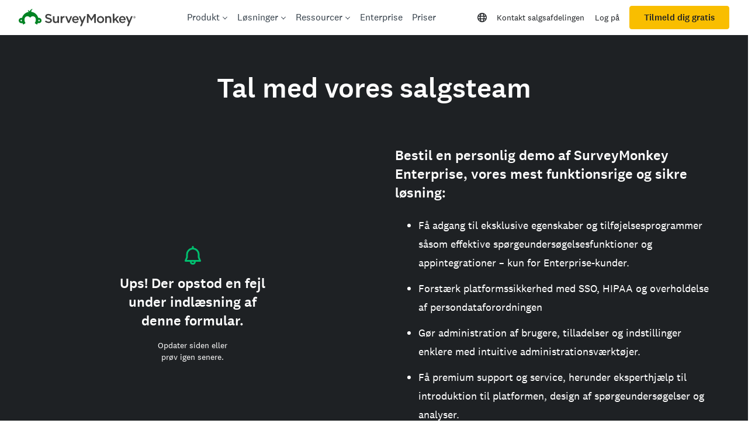

--- FILE ---
content_type: text/html; charset=utf-8
request_url: https://da.surveymonkey.com/mp/contact-sales/?ut_source=pricing-teams-summary&ut_source2=teams&sm=JfPFOvIZIfs7ol1wo5f9h87DhtQGEWWBlH1qe4gUThXrWsff5NnpJR2uytrhb_2FbQtsHZV92ylna_2BiVceS_2F6kH_2FRepW5LBr6Fn4WlTJUQsOs_3D&ut_source3=primary_contact_cta
body_size: 119679
content:
<!DOCTYPE html><html lang="da" prefix="og: http://ogp.me/ns#"><head><meta charSet="utf-8"/><meta charSet="utf-8"/><meta name="viewport" content="width=device-width, initial-scale=1"/><meta content="width=device-width, initial-scale=1" name="viewport"/><link rel="stylesheet" href="https://prod.smassets.net/assets/website/2.344.0/_next/static/css/b724087791a1921c.css" data-precedence="next"/><link rel="stylesheet" href="https://prod.smassets.net/assets/website/2.344.0/_next/static/css/dab37658396eddc1.css" data-precedence="next"/><link rel="stylesheet" href="https://prod.smassets.net/assets/website/2.344.0/_next/static/css/1c54fb37f8d86675.css" data-precedence="next"/><link rel="stylesheet" href="https://prod.smassets.net/assets/website/2.344.0/_next/static/css/5f2e8f93f2768612.css" data-precedence="next"/><link rel="stylesheet" href="https://prod.smassets.net/assets/website/2.344.0/_next/static/css/658cb0747356baf8.css" data-precedence="next"/><link rel="preload" as="script" fetchPriority="low" href="https://prod.smassets.net/assets/website/2.344.0/_next/static/chunks/webpack-0cc1ce7b238d6762.js"/><script src="https://prod.smassets.net/assets/website/2.344.0/_next/static/chunks/fd9d1056-86f71a97abf88574.js" async=""></script><script src="https://prod.smassets.net/assets/website/2.344.0/_next/static/chunks/529-52486d60611d782b.js" async=""></script><script src="https://prod.smassets.net/assets/website/2.344.0/_next/static/chunks/main-app-455bffe3d72148df.js" async=""></script><script src="https://prod.smassets.net/assets/website/2.344.0/_next/static/chunks/8907-dbd28a6c9c2414c4.js" async=""></script><script src="https://prod.smassets.net/assets/website/2.344.0/_next/static/chunks/app/%5BpageType%5D/%5B%5B...slug%5D%5D/error-f79082d6537e6ace.js" async=""></script><script src="https://prod.smassets.net/assets/website/2.344.0/_next/static/chunks/app/%5BpageType%5D/%5B%5B...slug%5D%5D/not-found-85924027474bbf42.js" async=""></script><script src="https://prod.smassets.net/assets/website/2.344.0/_next/static/chunks/app/global-error-c968943717c2634e.js" async=""></script><script src="https://prod.smassets.net/assets/website/2.344.0/_next/static/chunks/4b1a69f1-16dc855725c97dc8.js" async=""></script><script src="https://prod.smassets.net/assets/website/2.344.0/_next/static/chunks/99493a7e-b8bab9aa759441b3.js" async=""></script><script src="https://prod.smassets.net/assets/website/2.344.0/_next/static/chunks/d4ec37ae-ab460ae4c9008e69.js" async=""></script><script src="https://prod.smassets.net/assets/website/2.344.0/_next/static/chunks/4586-1486e6706c0533a7.js" async=""></script><script src="https://prod.smassets.net/assets/website/2.344.0/_next/static/chunks/9613-d8295b1989b06541.js" async=""></script><script src="https://prod.smassets.net/assets/website/2.344.0/_next/static/chunks/4201-1191e2184e0a65f7.js" async=""></script><script src="https://prod.smassets.net/assets/website/2.344.0/_next/static/chunks/app/layout-3cb7041a595fecd6.js" async=""></script><script src="https://prod.smassets.net/assets/website/2.344.0/_next/static/chunks/ec243207-b99bcc70147cf815.js" async=""></script><script src="https://prod.smassets.net/assets/website/2.344.0/_next/static/chunks/c816381d-722207598804b0d9.js" async=""></script><script src="https://prod.smassets.net/assets/website/2.344.0/_next/static/chunks/490-8165a4c48e25cc0e.js" async=""></script><script src="https://prod.smassets.net/assets/website/2.344.0/_next/static/chunks/4214-57573d6383eaefa1.js" async=""></script><script src="https://prod.smassets.net/assets/website/2.344.0/_next/static/chunks/3511-c8c9aed2a69b5c2a.js" async=""></script><script src="https://prod.smassets.net/assets/website/2.344.0/_next/static/chunks/3517-3e43583daf1d5d21.js" async=""></script><script src="https://prod.smassets.net/assets/website/2.344.0/_next/static/chunks/9782-69555ca51331c0b6.js" async=""></script><script src="https://prod.smassets.net/assets/website/2.344.0/_next/static/chunks/1955-fd0ade9101cfb87e.js" async=""></script><script src="https://prod.smassets.net/assets/website/2.344.0/_next/static/chunks/app/%5BpageType%5D/%5B%5B...slug%5D%5D/page-0afa57ba1fbe4b9a.js" async=""></script><script async="" fetchPriority="high" src="https://www.surveymonkey.com/fides.js"></script><title>SurveyMonkey Enterprise: Bestil en demo | SurveyMonkey</title><meta name="description" content="Se, hvordan SurveyMonkey Enterprise kan styrke din organisation med forbedret sikkerhed, effektive integrationer og centraliseret kontoadministration."/><meta name="keywords" content="spørgeskema, spørgeskemaer, gratis online spørgeundersøgelse, gratis online spørgeundersøgelser"/><meta name="robots" content="index, follow"/><meta name="theme-color" content="#00bf6f"/><link rel="canonical" href="https://da.surveymonkey.com/mp/contact-sales/"/><link rel="alternate" hrefLang="en-US" href="https://www.surveymonkey.com/mp/contact-sales/"/><link rel="alternate" hrefLang="da" href="https://da.surveymonkey.com/mp/contact-sales/"/><link rel="alternate" hrefLang="de" href="https://de.surveymonkey.com/mp/contact-sales/"/><link rel="alternate" hrefLang="es" href="https://es.surveymonkey.com/mp/contact-sales/"/><link rel="alternate" hrefLang="fi" href="https://fi.surveymonkey.com/mp/contact-sales/"/><link rel="alternate" hrefLang="fr" href="https://fr.surveymonkey.com/mp/contact-sales/"/><link rel="alternate" hrefLang="it" href="https://it.surveymonkey.com/mp/contact-sales/"/><link rel="alternate" hrefLang="ja" href="https://jp.surveymonkey.com/mp/contact-sales/"/><link rel="alternate" hrefLang="ko" href="https://ko.surveymonkey.com/mp/contact-sales/"/><link rel="alternate" hrefLang="nl" href="https://nl.surveymonkey.com/mp/contact-sales/"/><link rel="alternate" hrefLang="no" href="https://no.surveymonkey.com/mp/contact-sales/"/><link rel="alternate" hrefLang="pt" href="https://pt.surveymonkey.com/mp/contact-sales/"/><link rel="alternate" hrefLang="ru" href="https://ru.surveymonkey.com/mp/contact-sales/"/><link rel="alternate" hrefLang="sv" href="https://sv.surveymonkey.com/mp/contact-sales/"/><link rel="alternate" hrefLang="tr" href="https://tr.surveymonkey.com/mp/contact-sales/"/><link rel="alternate" hrefLang="zh" href="https://zh.surveymonkey.com/mp/contact-sales/"/><link rel="alternate" hrefLang="en-GB" href="https://uk.surveymonkey.com/mp/contact-sales/"/><link rel="alternate" hrefLang="x-default" href="https://www.surveymonkey.com/mp/contact-sales/"/><link rel="alternate" type="application/rss+xml" href="https://www.surveymonkey.com/feed/"/><meta property="og:title" content="SurveyMonkey Enterprise: Bestil en demo | SurveyMonkey"/><meta property="og:description" content="Se, hvordan SurveyMonkey Enterprise kan styrke din organisation med forbedret sikkerhed, effektive integrationer og centraliseret kontoadministration."/><meta property="og:url" content="https://da.surveymonkey.com/mp/contact-sales/"/><meta property="og:site_name" content="SurveyMonkey"/><meta property="og:image" content="https://prod.smassets.net/assets/content/sm/sites/3/default-og-share-card-2024-1048x550_da-DK.webp"/><meta property="og:type" content="article"/><meta name="twitter:card" content="summary_large_image"/><meta name="twitter:site" content="@SurveyMonkey"/><meta name="twitter:title" content="SurveyMonkey Enterprise: Bestil en demo | SurveyMonkey"/><meta name="twitter:description" content="Se, hvordan SurveyMonkey Enterprise kan styrke din organisation med forbedret sikkerhed, effektive integrationer og centraliseret kontoadministration."/><meta name="twitter:image" content="https://prod.smassets.net/assets/content/sm/sites/3/default-og-share-card-2024-1048x550_da-DK.webp"/><link rel="icon" href="https://prod.smassets.net/assets/static/images/surveymonkey/favicon.svg" type="image/svg+xml"/><link rel="icon" href="https://prod.smassets.net/assets/static/images/surveymonkey/favicon-48.png"/><link rel="apple-touch-icon" href="https://prod.smassets.net/assets/static/images/surveymonkey/favicon-180.png"/><link href="https://prod.smassets.net/assets/static/images/surveymonkey/manifest.webmanifest" rel="manifest"/><link as="script" href="https://www.surveymonkey.com/fides.js" rel="preload"/><link href="https://prod.smassets.net/assets/website/2.344.0/shared.css" rel="stylesheet"/><link href="https://prod.smassets.net/assets/website/2.344.0/mp.css" rel="stylesheet"/><link href="https://prod.smassets.net/assets/website/2.344.0/wds-base-styles.css" rel="stylesheet"/><script>
          window.dataLayer = window.dataLayer || [];
          window.dataLayer.push({
            'environment': false,
          });
          window.fides_overrides={fides_locale: "da-DK"};
          const fidesStyle = "surveymonkey";
          if (fidesStyle) {
            document.documentElement.setAttribute("data-fides-style", fidesStyle);
          } else {
            document.documentElement.removeAttribute("data-fides-style");
          }</script><script src="https://prod.smassets.net/assets/website/2.344.0/_next/static/chunks/polyfills-42372ed130431b0a.js" noModule=""></script><style id="ssr-global-styles" type="text/css">@font-face { src: url(https://prod.smassets.net/assets/static/fonts/national2/light.woff) format('woff'); font-family: 'National 2'; font-weight: 300; font-display: swap; src: url(https://prod.smassets.net/assets/static/fonts/national2/light.woff2) format('woff2');}@font-face { src: url(https://prod.smassets.net/assets/static/fonts/national2/regular.woff) format('woff'); font-family: 'National 2'; font-weight: 400; font-display: swap; src: url(https://prod.smassets.net/assets/static/fonts/national2/regular.woff2) format('woff2');}@font-face { src: url(https://prod.smassets.net/assets/static/fonts/national2/medium.woff) format('woff'); font-family: 'National 2'; font-weight: 500; font-display: swap; src: url(https://prod.smassets.net/assets/static/fonts/national2/medium.woff2) format('woff2');}html { scroll-behavior: smooth;}* { box-sizing: border-box;}blockquote, figure { margin: 0;}body { color: #1E2124; margin: 0; padding: 0; overflow: -moz-scrollbars-none; font-size: 16px; font-family: 'National 2', 'Helvetica Neue', Helvetica, Arial, 'Hiragino Sans', 'Hiragino Kaku Gothic Pro', '游ゴシック', '游ゴシック体', YuGothic, 'Yu Gothic', 'ＭＳ ゴシック', 'MS Gothic', sans-serif; -webkit-font-smoothing: antialiased;}div[class*="sm-"] h1, div[class*="sm-"] h2, div[class*="sm-"] h3, div[class*="sm-"] h4, div[class*="sm-"] h5, div[class*="sm-"] h6 { margin: 0; font-family: 'National 2', 'Helvetica Neue', Helvetica, Arial, 'Hiragino Sans', 'Hiragino Kaku Gothic Pro', '游ゴシック', '游ゴシック体', YuGothic, 'Yu Gothic', 'ＭＳ ゴシック', 'MS Gothic', sans-serif; font-weight: 500;}div[class*="sm-"] li, p[class*="sm-"] { font-family: 'National 2', 'Helvetica Neue', Helvetica, Arial, 'Hiragino Sans', 'Hiragino Kaku Gothic Pro', '游ゴシック', '游ゴシック体', YuGothic, 'Yu Gothic', 'ＭＳ ゴシック', 'MS Gothic', sans-serif;}img { max-width: 100%;}:target { scroll-margin-top: 62px;}@media only screen and (min-width: 992px) { :target { scroll-margin-top: 84px; }}ol, ul { margin-top: 0; margin-bottom: 0;}.noneMarginBottom { margin-bottom: 0;}.xsMarginBottom { margin-bottom: 8px;}@media only screen and (min-width: 768px) { .xsMarginBottom { margin-bottom: 8px; }}@media only screen and (min-width: 992px) { .xsMarginBottom { margin-bottom: 8px; }}.smMarginBottom { margin-bottom: 16px;}@media only screen and (min-width: 768px) { .smMarginBottom { margin-bottom: 16px; }}@media only screen and (min-width: 992px) { .smMarginBottom { margin-bottom: 16px; }}.mdMarginBottom { margin-bottom: 16px;}@media only screen and (min-width: 768px) { .mdMarginBottom { margin-bottom: 24px; }}@media only screen and (min-width: 992px) { .mdMarginBottom { margin-bottom: 32px; }}.lgMarginBottom { margin-bottom: 32px;}@media only screen and (min-width: 768px) { .lgMarginBottom { margin-bottom: 48px; }}@media only screen and (min-width: 992px) { .lgMarginBottom { margin-bottom: 64px; }}.xlMarginBottom { margin-bottom: 32px;}@media only screen and (min-width: 768px) { .xlMarginBottom { margin-bottom: 64px; }}@media only screen and (min-width: 992px) { .xlMarginBottom { margin-bottom: 96px; }}.jbMarginBottom { margin-bottom: 64px;}@media only screen and (min-width: 768px) { .jbMarginBottom { margin-bottom: 96px; }}@media only screen and (min-width: 992px) { .jbMarginBottom { margin-bottom: 128px; }}.noneMarginTop { margin-top: 0;}.xsMarginTop { margin-top: 8px;}@media only screen and (min-width: 768px) { .xsMarginTop { margin-top: 8px; }}@media only screen and (min-width: 992px) { .xsMarginTop { margin-top: 8px; }}.smMarginTop { margin-top: 16px;}@media only screen and (min-width: 768px) { .smMarginTop { margin-top: 16px; }}@media only screen and (min-width: 992px) { .smMarginTop { margin-top: 16px; }}.mdMarginTop { margin-top: 16px;}@media only screen and (min-width: 768px) { .mdMarginTop { margin-top: 24px; }}@media only screen and (min-width: 992px) { .mdMarginTop { margin-top: 32px; }}.lgMarginTop { margin-top: 32px;}@media only screen and (min-width: 768px) { .lgMarginTop { margin-top: 48px; }}@media only screen and (min-width: 992px) { .lgMarginTop { margin-top: 64px; }}.xlMarginTop { margin-top: 32px;}@media only screen and (min-width: 768px) { .xlMarginTop { margin-top: 64px; }}@media only screen and (min-width: 992px) { .xlMarginTop { margin-top: 96px; }}.jbMarginTop { margin-top: 64px;}@media only screen and (min-width: 768px) { .jbMarginTop { margin-top: 96px; }}@media only screen and (min-width: 992px) { .jbMarginTop { margin-top: 128px; }}.nonePaddingBottom { padding-bottom: 0;}.xsPaddingBottom { padding-bottom: 8px;}@media only screen and (min-width: 768px) { .xsPaddingBottom { padding-bottom: 8px; }}@media only screen and (min-width: 992px) { .xsPaddingBottom { padding-bottom: 8px; }}.smPaddingBottom { padding-bottom: 16px;}@media only screen and (min-width: 768px) { .smPaddingBottom { padding-bottom: 16px; }}@media only screen and (min-width: 992px) { .smPaddingBottom { padding-bottom: 16px; }}.mdPaddingBottom { padding-bottom: 16px;}@media only screen and (min-width: 768px) { .mdPaddingBottom { padding-bottom: 24px; }}@media only screen and (min-width: 992px) { .mdPaddingBottom { padding-bottom: 32px; }}.lgPaddingBottom { padding-bottom: 32px;}@media only screen and (min-width: 768px) { .lgPaddingBottom { padding-bottom: 48px; }}@media only screen and (min-width: 992px) { .lgPaddingBottom { padding-bottom: 64px; }}.xlPaddingBottom { padding-bottom: 32px;}@media only screen and (min-width: 768px) { .xlPaddingBottom { padding-bottom: 64px; }}@media only screen and (min-width: 992px) { .xlPaddingBottom { padding-bottom: 96px; }}.jbPaddingBottom { padding-bottom: 64px;}@media only screen and (min-width: 768px) { .jbPaddingBottom { padding-bottom: 96px; }}@media only screen and (min-width: 992px) { .jbPaddingBottom { padding-bottom: 128px; }}.nonePaddingTop { padding-top: 0;}.xsPaddingTop { padding-top: 8px;}@media only screen and (min-width: 768px) { .xsPaddingTop { padding-top: 8px; }}@media only screen and (min-width: 992px) { .xsPaddingTop { padding-top: 8px; }}.smPaddingTop { padding-top: 16px;}@media only screen and (min-width: 768px) { .smPaddingTop { padding-top: 16px; }}@media only screen and (min-width: 992px) { .smPaddingTop { padding-top: 16px; }}.mdPaddingTop { padding-top: 16px;}@media only screen and (min-width: 768px) { .mdPaddingTop { padding-top: 24px; }}@media only screen and (min-width: 992px) { .mdPaddingTop { padding-top: 32px; }}.lgPaddingTop { padding-top: 32px;}@media only screen and (min-width: 768px) { .lgPaddingTop { padding-top: 48px; }}@media only screen and (min-width: 992px) { .lgPaddingTop { padding-top: 64px; }}.xlPaddingTop { padding-top: 32px;}@media only screen and (min-width: 768px) { .xlPaddingTop { padding-top: 64px; }}@media only screen and (min-width: 992px) { .xlPaddingTop { padding-top: 96px; }}.jbPaddingTop { padding-top: 64px;}@media only screen and (min-width: 768px) { .jbPaddingTop { padding-top: 96px; }}@media only screen and (min-width: 992px) { .jbPaddingTop { padding-top: 128px; }}.xsGap { margin-right: 8px;}.smGap { margin-right: 16px;}.mdGap { margin-right: 32px;}.lgGap { margin-right: 64px;}.xlGap { margin-right: 96px;}.jbGap { margin-right: 128px;}</style><style id="ssr-page-styles" type="text/css">.sm-mdsGridPlusContainer-2-152 { width: 100%; margin: 0; display: flex; padding: 0; box-sizing: border-box; list-style: none; margin-left: auto; margin-right: auto; flex-direction: column;}@media (min-width: 0px) { .sm-mdsGridPlusContainer-2-152 { max-width: none; }}@media (min-width: 576px) { .sm-mdsGridPlusContainer-2-152 { }}@media (min-width: 768px) { .sm-mdsGridPlusContainer-2-152 { }}@media (min-width: 992px) { .sm-mdsGridPlusContainer-2-152 { }}@media (min-width: 1200px) { .sm-mdsGridPlusContainer-2-152 { }} .sm-mdsGridPlus-2-153 { display: flex; flex-wrap: wrap; box-sizing: border-box; flex-direction: row; }@media (min-width: 0px) { .sm-mdsGridPlus-2-153 { }}@media (min-width: 576px) { .sm-mdsGridPlus-2-153 { }}@media (min-width: 768px) { .sm-mdsGridPlus-2-153 { }}@media (min-width: 992px) { .sm-mdsGridPlus-2-153 { }}@media (min-width: 1200px) { .sm-mdsGridPlus-2-153 { }} .sm-mdsGridPlusContainer-d5-2-154 { }@media (min-width: 0px) { .sm-mdsGridPlusContainer-d5-2-154 { }}@media (min-width: 576px) { .sm-mdsGridPlusContainer-d5-2-154 { }}@media (min-width: 768px) { .sm-mdsGridPlusContainer-d5-2-154 { }}@media (min-width: 992px) { .sm-mdsGridPlusContainer-d5-2-154 { }}@media (min-width: 1200px) { .sm-mdsGridPlusContainer-d5-2-154 { }} .sm-mdsGridPlus-d11-2-155 { }@media (min-width: 0px) { .sm-mdsGridPlus-d11-2-155 { }}@media (min-width: 576px) { .sm-mdsGridPlus-d11-2-155 { }}@media (min-width: 768px) { .sm-mdsGridPlus-d11-2-155 { }}@media (min-width: 992px) { .sm-mdsGridPlus-d11-2-155 { }}@media (min-width: 1200px) { .sm-mdsGridPlus-d11-2-155 { }} .sm-mdsGridPlusContainer-d17-2-182 { }@media (min-width: 0px) { .sm-mdsGridPlusContainer-d17-2-182 { }}@media (min-width: 576px) { .sm-mdsGridPlusContainer-d17-2-182 { }}@media (min-width: 768px) { .sm-mdsGridPlusContainer-d17-2-182 { }}@media (min-width: 992px) { .sm-mdsGridPlusContainer-d17-2-182 { }}@media (min-width: 1200px) { .sm-mdsGridPlusContainer-d17-2-182 { max-width: 1400px; }} .sm-mdsGridPlus-d23-2-183 { }@media (min-width: 0px) { .sm-mdsGridPlus-d23-2-183 { }}@media (min-width: 576px) { .sm-mdsGridPlus-d23-2-183 { }}@media (min-width: 768px) { .sm-mdsGridPlus-d23-2-183 { }}@media (min-width: 992px) { .sm-mdsGridPlus-d23-2-183 { }}@media (min-width: 1200px) { .sm-mdsGridPlus-d23-2-183 { }} .sm-mdsGridPlusContainer-d29-2-207 { }@media (min-width: 0px) { .sm-mdsGridPlusContainer-d29-2-207 { padding-left: 16px; padding-right: 16px; }}@media (min-width: 576px) { .sm-mdsGridPlusContainer-d29-2-207 { padding-left: 32px; padding-right: 32px; }}@media (min-width: 768px) { .sm-mdsGridPlusContainer-d29-2-207 { padding-left: 32px; padding-right: 32px; }}@media (min-width: 992px) { .sm-mdsGridPlusContainer-d29-2-207 { padding-left: 32px; padding-right: 32px; }}@media (min-width: 1200px) { .sm-mdsGridPlusContainer-d29-2-207 { max-width: 1400px; padding-left: 32px; padding-right: 32px; }} .sm-mdsGridPlus-d35-2-208 { }@media (min-width: 0px) { .sm-mdsGridPlus-d35-2-208 { margin-left: -8px; margin-right: -8px; }}@media (min-width: 576px) { .sm-mdsGridPlus-d35-2-208 { margin-left: -12px; margin-right: -12px; }}@media (min-width: 768px) { .sm-mdsGridPlus-d35-2-208 { margin-left: -12px; margin-right: -12px; }}@media (min-width: 992px) { .sm-mdsGridPlus-d35-2-208 { margin-left: -12px; margin-right: -12px; }}@media (min-width: 1200px) { .sm-mdsGridPlus-d35-2-208 { margin-left: -12px; margin-right: -12px; }} .sm-mdsGridPlusContainer-d41-2-219 { }@media (min-width: 0px) { .sm-mdsGridPlusContainer-d41-2-219 { padding-left: 16px; padding-right: 16px; }}@media (min-width: 576px) { .sm-mdsGridPlusContainer-d41-2-219 { padding-left: 32px; padding-right: 32px; }}@media (min-width: 768px) { .sm-mdsGridPlusContainer-d41-2-219 { padding-left: 32px; padding-right: 32px; }}@media (min-width: 992px) { .sm-mdsGridPlusContainer-d41-2-219 { padding-left: 32px; padding-right: 32px; }}@media (min-width: 1200px) { .sm-mdsGridPlusContainer-d41-2-219 { max-width: 1400px; padding-left: 32px; padding-right: 32px; }} .sm-mdsGridPlus-d47-2-220 { }@media (min-width: 0px) { .sm-mdsGridPlus-d47-2-220 { margin-left: -8px; margin-right: -8px; }}@media (min-width: 576px) { .sm-mdsGridPlus-d47-2-220 { margin-left: -12px; margin-right: -12px; }}@media (min-width: 768px) { .sm-mdsGridPlus-d47-2-220 { margin-left: -12px; margin-right: -12px; }}@media (min-width: 992px) { .sm-mdsGridPlus-d47-2-220 { margin-left: -12px; margin-right: -12px; }}@media (min-width: 1200px) { .sm-mdsGridPlus-d47-2-220 { margin-left: -12px; margin-right: -12px; }} .sm-mdsGridPlusContainer-d53-2-276 { }@media (min-width: 0px) { .sm-mdsGridPlusContainer-d53-2-276 { }}@media (min-width: 576px) { .sm-mdsGridPlusContainer-d53-2-276 { }}@media (min-width: 768px) { .sm-mdsGridPlusContainer-d53-2-276 { }}@media (min-width: 992px) { .sm-mdsGridPlusContainer-d53-2-276 { }}@media (min-width: 1200px) { .sm-mdsGridPlusContainer-d53-2-276 { max-width: 1400px; }} .sm-mdsGridPlus-d59-2-277 { }@media (min-width: 0px) { .sm-mdsGridPlus-d59-2-277 { }}@media (min-width: 576px) { .sm-mdsGridPlus-d59-2-277 { }}@media (min-width: 768px) { .sm-mdsGridPlus-d59-2-277 { }}@media (min-width: 992px) { .sm-mdsGridPlus-d59-2-277 { }}@media (min-width: 1200px) { .sm-mdsGridPlus-d59-2-277 { }} .sm-mdsGridPlusContainer-d65-2-296 { }@media (min-width: 0px) { .sm-mdsGridPlusContainer-d65-2-296 { padding-left: 16px; padding-right: 16px; }}@media (min-width: 576px) { .sm-mdsGridPlusContainer-d65-2-296 { padding-left: 32px; padding-right: 32px; }}@media (min-width: 768px) { .sm-mdsGridPlusContainer-d65-2-296 { padding-left: 32px; padding-right: 32px; }}@media (min-width: 992px) { .sm-mdsGridPlusContainer-d65-2-296 { padding-left: 32px; padding-right: 32px; }}@media (min-width: 1200px) { .sm-mdsGridPlusContainer-d65-2-296 { max-width: 1400px; padding-left: 32px; padding-right: 32px; }} .sm-mdsGridPlus-d71-2-297 { }@media (min-width: 0px) { .sm-mdsGridPlus-d71-2-297 { margin-left: -8px; margin-right: -8px; }}@media (min-width: 576px) { .sm-mdsGridPlus-d71-2-297 { margin-left: -12px; margin-right: -12px; }}@media (min-width: 768px) { .sm-mdsGridPlus-d71-2-297 { margin-left: -12px; margin-right: -12px; }}@media (min-width: 992px) { .sm-mdsGridPlus-d71-2-297 { margin-left: -12px; margin-right: -12px; }}@media (min-width: 1200px) { .sm-mdsGridPlus-d71-2-297 { margin-left: -12px; margin-right: -12px; }} .sm-mdsGridPlusContainer-d77-2-325 { }@media (min-width: 0px) { .sm-mdsGridPlusContainer-d77-2-325 { }}@media (min-width: 576px) { .sm-mdsGridPlusContainer-d77-2-325 { }}@media (min-width: 768px) { .sm-mdsGridPlusContainer-d77-2-325 { }}@media (min-width: 992px) { .sm-mdsGridPlusContainer-d77-2-325 { }}@media (min-width: 1200px) { .sm-mdsGridPlusContainer-d77-2-325 { }} .sm-mdsGridPlus-d83-2-326 { }@media (min-width: 0px) { .sm-mdsGridPlus-d83-2-326 { }}@media (min-width: 576px) { .sm-mdsGridPlus-d83-2-326 { }}@media (min-width: 768px) { .sm-mdsGridPlus-d83-2-326 { }}@media (min-width: 992px) { .sm-mdsGridPlus-d83-2-326 { }}@media (min-width: 1200px) { .sm-mdsGridPlus-d83-2-326 { }} .sm-mdsGridPlusContainer-d89-2-346 { }@media (min-width: 0px) { .sm-mdsGridPlusContainer-d89-2-346 { padding-left: 16px; padding-right: 16px; }}@media (min-width: 576px) { .sm-mdsGridPlusContainer-d89-2-346 { padding-left: 32px; padding-right: 32px; }}@media (min-width: 768px) { .sm-mdsGridPlusContainer-d89-2-346 { padding-left: 32px; padding-right: 32px; }}@media (min-width: 992px) { .sm-mdsGridPlusContainer-d89-2-346 { padding-left: 32px; padding-right: 32px; }}@media (min-width: 1200px) { .sm-mdsGridPlusContainer-d89-2-346 { max-width: 1400px; padding-left: 32px; padding-right: 32px; }} .sm-mdsGridPlus-d95-2-347 { }@media (min-width: 0px) { .sm-mdsGridPlus-d95-2-347 { margin-left: -8px; margin-right: -8px; }}@media (min-width: 576px) { .sm-mdsGridPlus-d95-2-347 { margin-left: -12px; margin-right: -12px; }}@media (min-width: 768px) { .sm-mdsGridPlus-d95-2-347 { margin-left: -12px; margin-right: -12px; }}@media (min-width: 992px) { .sm-mdsGridPlus-d95-2-347 { margin-left: -12px; margin-right: -12px; }}@media (min-width: 1200px) { .sm-mdsGridPlus-d95-2-347 { margin-left: -12px; margin-right: -12px; }} .sm-mdsGridPlusContainer-d101-2-368 { }@media (min-width: 0px) { .sm-mdsGridPlusContainer-d101-2-368 { }}@media (min-width: 576px) { .sm-mdsGridPlusContainer-d101-2-368 { }}@media (min-width: 768px) { .sm-mdsGridPlusContainer-d101-2-368 { }}@media (min-width: 992px) { .sm-mdsGridPlusContainer-d101-2-368 { }}@media (min-width: 1200px) { .sm-mdsGridPlusContainer-d101-2-368 { max-width: 1400px; }} .sm-mdsGridPlus-d107-2-369 { }@media (min-width: 0px) { .sm-mdsGridPlus-d107-2-369 { }}@media (min-width: 576px) { .sm-mdsGridPlus-d107-2-369 { }}@media (min-width: 768px) { .sm-mdsGridPlus-d107-2-369 { }}@media (min-width: 992px) { .sm-mdsGridPlus-d107-2-369 { }}@media (min-width: 1200px) { .sm-mdsGridPlus-d107-2-369 { }} .sm-addFlex-2-150 { } .sm-addFlex-d0-2-151 { display: flex; flex-direction: row; justify-content: center; } .sm-addFlex-d1-2-181 { display: flex; flex-direction: row; justify-content: center; } .sm-addFlex-d2-2-206 { } .sm-addFlex-d3-2-218 { display: flex; justify-content: center; } .sm-addFlex-d4-2-275 { display: flex; flex-direction: row; justify-content: center; } .sm-addFlex-d5-2-295 { } .sm-addFlex-d6-2-324 { display: flex; flex-direction: row; justify-content: center; } .sm-addFlex-d7-2-345 { } .sm-addFlex-d8-2-367 { display: flex; align-items: normal; flex-direction: row; justify-content: center; } .sm-mdsGridPlusItem-2-158 { flex-grow: 1; max-width: 100%; box-sizing: border-box; flex-basis: 0; }@media (min-width: 0px) { .sm-mdsGridPlusItem-2-158 { }}@media (min-width: 576px) { .sm-mdsGridPlusItem-2-158 { }}@media (min-width: 768px) { .sm-mdsGridPlusItem-2-158 { }}@media (min-width: 992px) { .sm-mdsGridPlusItem-2-158 { }}@media (min-width: 1200px) { .sm-mdsGridPlusItem-2-158 { }} .sm-mdsGridPlusItem-d0-2-159 { }@media (min-width: 0px) { .sm-mdsGridPlusItem-d0-2-159 { flex: 0 0 100%; max-width: 100%; }}@media (min-width: 576px) { .sm-mdsGridPlusItem-d0-2-159 { flex: 0 0 100%; max-width: 100%; }}@media (min-width: 768px) { .sm-mdsGridPlusItem-d0-2-159 { flex: 0 0 100%; max-width: 100%; }}@media (min-width: 992px) { .sm-mdsGridPlusItem-d0-2-159 { flex: 0 0 100%; max-width: 100%; }}@media (min-width: 1200px) { .sm-mdsGridPlusItem-d0-2-159 { flex: 0 0 100%; max-width: 100%; }} .sm-mdsGridPlusItem-d6-2-185 { }@media (min-width: 0px) { .sm-mdsGridPlusItem-d6-2-185 { flex: 0 0 83.33333333333334%; max-width: 83.33333333333334%; }}@media (min-width: 576px) { .sm-mdsGridPlusItem-d6-2-185 { }}@media (min-width: 768px) { .sm-mdsGridPlusItem-d6-2-185 { flex: 0 0 66.66666666666666%; max-width: 66.66666666666666%; }}@media (min-width: 992px) { .sm-mdsGridPlusItem-d6-2-185 { }}@media (min-width: 1200px) { .sm-mdsGridPlusItem-d6-2-185 { flex: 0 0 50%; max-width: 50%; }} .sm-mdsGridPlusItem-d12-2-210 { }@media (min-width: 0px) { .sm-mdsGridPlusItem-d12-2-210 { flex: 0 0 100%; max-width: 100%; order: 2; padding-left: 8px; padding-right: 8px; }}@media (min-width: 576px) { .sm-mdsGridPlusItem-d12-2-210 { padding-left: 12px; padding-right: 12px; }}@media (min-width: 768px) { .sm-mdsGridPlusItem-d12-2-210 { flex: 0 0 50%; max-width: 50%; order: 1; padding-left: 12px; padding-right: 12px; }}@media (min-width: 992px) { .sm-mdsGridPlusItem-d12-2-210 { padding-left: 12px; padding-right: 12px; }}@media (min-width: 1200px) { .sm-mdsGridPlusItem-d12-2-210 { padding-left: 12px; padding-right: 12px; }} .sm-mdsGridPlusItem-d18-2-222 { }@media (min-width: 0px) { .sm-mdsGridPlusItem-d18-2-222 { flex: 0 0 100%; max-width: 100%; padding-left: 8px; padding-right: 8px; }}@media (min-width: 576px) { .sm-mdsGridPlusItem-d18-2-222 { padding-left: 12px; padding-right: 12px; }}@media (min-width: 768px) { .sm-mdsGridPlusItem-d18-2-222 { padding-left: 12px; padding-right: 12px; }}@media (min-width: 992px) { .sm-mdsGridPlusItem-d18-2-222 { padding-left: 12px; padding-right: 12px; }}@media (min-width: 1200px) { .sm-mdsGridPlusItem-d18-2-222 { padding-left: 12px; padding-right: 12px; }} .sm-mdsGridPlusItem-d24-2-243 { }@media (min-width: 0px) { .sm-mdsGridPlusItem-d24-2-243 { flex: 0 0 100%; max-width: 100%; order: 1; padding-left: 8px; padding-right: 8px; }}@media (min-width: 576px) { .sm-mdsGridPlusItem-d24-2-243 { padding-left: 12px; padding-right: 12px; }}@media (min-width: 768px) { .sm-mdsGridPlusItem-d24-2-243 { flex: 0 0 50%; max-width: 50%; order: 2; padding-left: 12px; padding-right: 12px; }}@media (min-width: 992px) { .sm-mdsGridPlusItem-d24-2-243 { padding-left: 12px; padding-right: 12px; }}@media (min-width: 1200px) { .sm-mdsGridPlusItem-d24-2-243 { padding-left: 12px; padding-right: 12px; }} .sm-mdsGridPlusItem-d30-2-279 { }@media (min-width: 0px) { .sm-mdsGridPlusItem-d30-2-279 { flex: 0 0 83.33333333333334%; max-width: 83.33333333333334%; }}@media (min-width: 576px) { .sm-mdsGridPlusItem-d30-2-279 { }}@media (min-width: 768px) { .sm-mdsGridPlusItem-d30-2-279 { flex: 0 0 66.66666666666666%; max-width: 66.66666666666666%; }}@media (min-width: 992px) { .sm-mdsGridPlusItem-d30-2-279 { }}@media (min-width: 1200px) { .sm-mdsGridPlusItem-d30-2-279 { flex: 0 0 50%; max-width: 50%; }} .sm-mdsGridPlusItem-d36-2-299 { }@media (min-width: 0px) { .sm-mdsGridPlusItem-d36-2-299 { padding-left: 8px; padding-right: 8px; }}@media (min-width: 576px) { .sm-mdsGridPlusItem-d36-2-299 { padding-left: 12px; padding-right: 12px; }}@media (min-width: 768px) { .sm-mdsGridPlusItem-d36-2-299 { padding-left: 12px; padding-right: 12px; }}@media (min-width: 992px) { .sm-mdsGridPlusItem-d36-2-299 { padding-left: 12px; padding-right: 12px; }}@media (min-width: 1200px) { .sm-mdsGridPlusItem-d36-2-299 { padding-left: 12px; padding-right: 12px; }} .sm-mdsGridPlusItem-d42-2-328 { }@media (min-width: 0px) { .sm-mdsGridPlusItem-d42-2-328 { flex: 0 0 100%; max-width: 100%; }}@media (min-width: 576px) { .sm-mdsGridPlusItem-d42-2-328 { flex: 0 0 100%; max-width: 100%; }}@media (min-width: 768px) { .sm-mdsGridPlusItem-d42-2-328 { flex: 0 0 100%; max-width: 100%; }}@media (min-width: 992px) { .sm-mdsGridPlusItem-d42-2-328 { flex: 0 0 100%; max-width: 100%; }}@media (min-width: 1200px) { .sm-mdsGridPlusItem-d42-2-328 { flex: 0 0 100%; max-width: 100%; }} .sm-mdsGridPlusItem-d48-2-349 { }@media (min-width: 0px) { .sm-mdsGridPlusItem-d48-2-349 { flex: 0 0 100%; max-width: 100%; order: 1; padding-left: 8px; padding-right: 8px; }}@media (min-width: 576px) { .sm-mdsGridPlusItem-d48-2-349 { padding-left: 12px; padding-right: 12px; }}@media (min-width: 768px) { .sm-mdsGridPlusItem-d48-2-349 { flex: 0 0 41.66666666666667%; max-width: 41.66666666666667%; order: 1; padding-left: 12px; padding-right: 12px; }}@media (min-width: 992px) { .sm-mdsGridPlusItem-d48-2-349 { padding-left: 12px; padding-right: 12px; }}@media (min-width: 1200px) { .sm-mdsGridPlusItem-d48-2-349 { padding-left: 12px; padding-right: 12px; }} .sm-mdsGridPlusItem-d54-2-371 { }@media (min-width: 0px) { .sm-mdsGridPlusItem-d54-2-371 { flex: 0 0 100%; max-width: 100%; }}@media (min-width: 576px) { .sm-mdsGridPlusItem-d54-2-371 { }}@media (min-width: 768px) { .sm-mdsGridPlusItem-d54-2-371 { }}@media (min-width: 992px) { .sm-mdsGridPlusItem-d54-2-371 { }}@media (min-width: 1200px) { .sm-mdsGridPlusItem-d54-2-371 { }} .sm-mdsGridPlusItem-d60-2-376 { }@media (min-width: 0px) { .sm-mdsGridPlusItem-d60-2-376 { flex: 0 0 100%; max-width: 100%; order: 2; padding-left: 8px; padding-right: 8px; }}@media (min-width: 576px) { .sm-mdsGridPlusItem-d60-2-376 { padding-left: 12px; padding-right: 12px; }}@media (min-width: 768px) { .sm-mdsGridPlusItem-d60-2-376 { flex: 0 0 58.333333333333336%; max-width: 58.333333333333336%; order: 2; padding-left: 12px; padding-right: 12px; }}@media (min-width: 992px) { .sm-mdsGridPlusItem-d60-2-376 { padding-left: 12px; padding-right: 12px; }}@media (min-width: 1200px) { .sm-mdsGridPlusItem-d60-2-376 { padding-left: 12px; padding-right: 12px; }} .sm-addFlex-2-156 { } .sm-addFlex-d0-2-157 { } .sm-addFlex-d1-2-184 { } .sm-addFlex-d2-2-209 { display: flex; flex-direction: column; justify-content: center; } .sm-addFlex-d3-2-221 { display: flex; justify-content: center; } .sm-addFlex-d4-2-242 { display: flex; flex-direction: column; justify-content: center; } .sm-addFlex-d5-2-278 { } .sm-addFlex-d6-2-298 { } .sm-addFlex-d7-2-327 { } .sm-addFlex-d8-2-348 { display: flex; flex-direction: column; justify-content: center; } .sm-addFlex-d9-2-370 { } .sm-addFlex-d10-2-375 { display: flex; flex-direction: column; justify-content: center; } .sm-linkButton-2-88 { } .sm-linkButton-d0-2-89 { color: #73747A !important; border: 1px solid transparent; cursor: pointer; height: 30px; display: inline-flex; padding: 0 12px; position: relative; font-size: 13px; box-shadow: none; transition: color 0.4s, border-color 0.4s, background-color 0.4s; align-items: center; font-family: 'National 2', 'Helvetica Neue', Helvetica, Arial, 'Hiragino Sans', 'Hiragino Kaku Gothic Pro', '游ゴシック', '游ゴシック体', YuGothic, 'Yu Gothic', 'ＭＳ ゴシック', 'MS Gothic', sans-serif; font-weight: 500; border-color: #73747A; border-radius: 4px; justify-content: center; text-decoration: none !important; background-color: rgba(0, 0, 0, 0); } .sm-linkButton-d0-2-89[disabled] { opacity: 0.4; pointer-events: none; } .sm-linkButton-d0-2-89:hover, .sm-linkButton-d0-2-89:focus { transition: none; text-decoration: none; background-color: rgba(0, 0, 0, .12); } .sm-linkButton-d0-2-89:active { outline: none; transition: none; border-color: #73747A; } .sm-linkButton-d1-2-103 { color: #1E2124 !important; border: 1px solid transparent; cursor: pointer; height: 40px; display: inline-flex; padding: 0 24px; position: relative; font-size: 15px; box-shadow: none; transition: color 0.4s, border-color 0.4s, background-color 0.4s; align-items: center; font-family: 'National 2', 'Helvetica Neue', Helvetica, Arial, 'Hiragino Sans', 'Hiragino Kaku Gothic Pro', '游ゴシック', '游ゴシック体', YuGothic, 'Yu Gothic', 'ＭＳ ゴシック', 'MS Gothic', sans-serif; font-weight: 500; border-color: #F9BE00; border-radius: 4px; justify-content: center; text-decoration: none !important; background-color: #F9BE00; } .sm-linkButton-d1-2-103[disabled] { opacity: 0.4; pointer-events: none; } .sm-linkButton-d1-2-103:hover, .sm-linkButton-d1-2-103:focus { transition: none; border-color: #ffc713; text-decoration: none; background-color: #ffc713; } .sm-linkButton-d1-2-103:active { outline: none; transition: none; border-color: #F9BE00; background-color: #F9BE00; } .sm-linkButton-d2-2-128 { color: #73747A !important; border: 1px solid transparent; cursor: pointer; height: 30px; display: inline-flex; padding: 0 12px; position: relative; font-size: 13px; box-shadow: none; transition: color 0.4s, border-color 0.4s, background-color 0.4s; align-items: center; font-family: 'National 2', 'Helvetica Neue', Helvetica, Arial, 'Hiragino Sans', 'Hiragino Kaku Gothic Pro', '游ゴシック', '游ゴシック体', YuGothic, 'Yu Gothic', 'ＭＳ ゴシック', 'MS Gothic', sans-serif; font-weight: 500; border-color: #73747A; border-radius: 4px; justify-content: center; text-decoration: none !important; background-color: rgba(0, 0, 0, 0); } .sm-linkButton-d2-2-128[disabled] { opacity: 0.4; pointer-events: none; } .sm-linkButton-d2-2-128:hover, .sm-linkButton-d2-2-128:focus { transition: none; text-decoration: none; background-color: rgba(0, 0, 0, .12); } .sm-linkButton-d2-2-128:active { outline: none; transition: none; border-color: #73747A; } .sm-heading-2-169 { } .sm-headingGradient-2-170 { } .sm-headingSize-2-171 { } .sm-headingWithLink-2-172 { } .sm-headingWithLink-2-172 a { color: #007FAA; text-decoration: none; text-decoration-color: #007FAA; } .sm-headingWithLink-2-172 a:hover { text-decoration: underline; } .sm-heading-d0-2-173 { color: #FFFFFF; text-align: center; } .sm-headingGradient-d1-2-174 { color: transparent; background-clip: text; background-image: none; } .sm-headingSize-d2-2-175 { } .sm-headingSize-d2-2-175 h1 { font-size: 32px; font-weight: 500; line-height: 40px; letter-spacing: normal; }@media only screen and (min-width: 768px) { .sm-headingSize-d2-2-175 h1 { font-size: 38px; font-weight: 500; line-height: 42px; letter-spacing: normal; }}@media only screen and (min-width: 992px) { .sm-headingSize-d2-2-175 h1 { font-size: 48px; font-weight: 500; line-height: 54px; letter-spacing: normal; }} .sm-heading-d3-2-248 { color: #FFFFFF; text-align: left; } .sm-headingGradient-d4-2-249 { color: transparent; background-clip: text; background-image: none; } .sm-headingSize-d5-2-250 { } .sm-headingSize-d5-2-250 h2 { font-size: 20px; font-weight: 500; line-height: 28px; letter-spacing: normal; }@media only screen and (min-width: 768px) { .sm-headingSize-d5-2-250 h2 { font-size: 20px; font-weight: 500; line-height: 28px; letter-spacing: normal; }}@media only screen and (min-width: 992px) { .sm-headingSize-d5-2-250 h2 { font-size: 24px; font-weight: 500; line-height: 32px; letter-spacing: normal; }} .sm-heading-d8-2-334 { color: #1E2124; text-align: center; } .sm-headingGradient-d9-2-335 { color: transparent; background-clip: text; background-image: none; } .sm-headingSize-d10-2-336 { } .sm-headingSize-d10-2-336 h2 { font-size: 24px; font-weight: 500; line-height: 32px; letter-spacing: normal; }@media only screen and (min-width: 768px) { .sm-headingSize-d10-2-336 h2 { font-size: 26px; font-weight: 500; line-height: 36px; letter-spacing: normal; }}@media only screen and (min-width: 992px) { .sm-headingSize-d10-2-336 h2 { font-size: 36px; font-weight: 500; line-height: 46px; letter-spacing: normal; }} .sm-responsiveTypography-2-57 { }@media only screen and (min-width: 768px) { .sm-responsiveTypography-2-57 { }}@media only screen and (min-width: 992px) { .sm-responsiveTypography-2-57 { }} .sm-responsiveTypography-d0-2-58 { font-size: 16px; font-weight: 400; letter-spacing: normal; line-height: 28px; }@media only screen and (min-width: 768px) { .sm-responsiveTypography-d0-2-58 { font-size: 16px; font-weight: 400; letter-spacing: normal; line-height: 28px; }}@media only screen and (min-width: 992px) { .sm-responsiveTypography-d0-2-58 { font-size: 18px; font-weight: 400; letter-spacing: normal; line-height: 32px; }} .sm-responsiveTypography-d3-2-60 { font-size: 16px; font-weight: 400; letter-spacing: normal; line-height: 28px; }@media only screen and (min-width: 768px) { .sm-responsiveTypography-d3-2-60 { font-size: 16px; font-weight: 400; letter-spacing: normal; line-height: 28px; }}@media only screen and (min-width: 992px) { .sm-responsiveTypography-d3-2-60 { font-size: 18px; font-weight: 400; letter-spacing: normal; line-height: 32px; }} .sm-responsiveTypography-d6-2-100 { font-size: 16px; font-weight: 400; letter-spacing: normal; line-height: 28px; }@media only screen and (min-width: 768px) { .sm-responsiveTypography-d6-2-100 { font-size: 16px; font-weight: 400; letter-spacing: normal; line-height: 28px; }}@media only screen and (min-width: 992px) { .sm-responsiveTypography-d6-2-100 { font-size: 18px; font-weight: 400; letter-spacing: normal; line-height: 32px; }} .sm-responsiveTypography-d9-2-102 { font-size: 16px; font-weight: 400; letter-spacing: normal; line-height: 28px; }@media only screen and (min-width: 768px) { .sm-responsiveTypography-d9-2-102 { font-size: 16px; font-weight: 400; letter-spacing: normal; line-height: 28px; }}@media only screen and (min-width: 992px) { .sm-responsiveTypography-d9-2-102 { font-size: 18px; font-weight: 400; letter-spacing: normal; line-height: 32px; }} .sm-responsiveTypography-d12-2-130 { font-size: 16px; font-weight: 400; letter-spacing: normal; line-height: 28px; }@media only screen and (min-width: 768px) { .sm-responsiveTypography-d12-2-130 { font-size: 16px; font-weight: 400; letter-spacing: normal; line-height: 28px; }}@media only screen and (min-width: 992px) { .sm-responsiveTypography-d12-2-130 { font-size: 18px; font-weight: 400; letter-spacing: normal; line-height: 32px; }} .sm-responsiveTypography-d15-2-132 { font-size: 16px; font-weight: 400; letter-spacing: normal; line-height: 28px; }@media only screen and (min-width: 768px) { .sm-responsiveTypography-d15-2-132 { font-size: 16px; font-weight: 400; letter-spacing: normal; line-height: 28px; }}@media only screen and (min-width: 992px) { .sm-responsiveTypography-d15-2-132 { font-size: 18px; font-weight: 400; letter-spacing: normal; line-height: 32px; }} .sm-responsiveTypography-d18-2-134 { font-size: 16px; font-weight: 400; letter-spacing: normal; line-height: 28px; }@media only screen and (min-width: 768px) { .sm-responsiveTypography-d18-2-134 { font-size: 16px; font-weight: 400; letter-spacing: normal; line-height: 28px; }}@media only screen and (min-width: 992px) { .sm-responsiveTypography-d18-2-134 { font-size: 18px; font-weight: 400; letter-spacing: normal; line-height: 32px; }} .sm-responsiveTypography-d21-2-136 { font-size: 16px; font-weight: 400; letter-spacing: normal; line-height: 28px; }@media only screen and (min-width: 768px) { .sm-responsiveTypography-d21-2-136 { font-size: 16px; font-weight: 400; letter-spacing: normal; line-height: 28px; }}@media only screen and (min-width: 992px) { .sm-responsiveTypography-d21-2-136 { font-size: 18px; font-weight: 400; letter-spacing: normal; line-height: 32px; }} .sm-responsiveTypography-d24-2-269 { font-size: 14px; font-weight: 400; letter-spacing: normal; line-height: 20px; }@media only screen and (min-width: 768px) { .sm-responsiveTypography-d24-2-269 { font-size: 14px; font-weight: 400; letter-spacing: normal; line-height: 20px; }}@media only screen and (min-width: 992px) { .sm-responsiveTypography-d24-2-269 { font-size: 14px; font-weight: 400; letter-spacing: normal; line-height: 20px; }} .sm-responsiveTypography-d27-2-289 { font-size: 20px; font-weight: 500; letter-spacing: normal; line-height: 28px; }@media only screen and (min-width: 768px) { .sm-responsiveTypography-d27-2-289 { font-size: 20px; font-weight: 500; letter-spacing: normal; line-height: 28px; }}@media only screen and (min-width: 992px) { .sm-responsiveTypography-d27-2-289 { font-size: 24px; font-weight: 500; letter-spacing: normal; line-height: 32px; }} .sm-responsiveTypography-d30-2-385 { font-size: 16px; font-weight: 400; letter-spacing: normal; line-height: 28px; }@media only screen and (min-width: 768px) { .sm-responsiveTypography-d30-2-385 { font-size: 16px; font-weight: 400; letter-spacing: normal; line-height: 28px; }}@media only screen and (min-width: 992px) { .sm-responsiveTypography-d30-2-385 { font-size: 18px; font-weight: 400; letter-spacing: normal; line-height: 32px; }} .sm-responsiveTypography-d33-2-390 { font-size: 16px; font-weight: 400; letter-spacing: normal; line-height: 28px; }@media only screen and (min-width: 768px) { .sm-responsiveTypography-d33-2-390 { font-size: 16px; font-weight: 400; letter-spacing: normal; line-height: 28px; }}@media only screen and (min-width: 992px) { .sm-responsiveTypography-d33-2-390 { font-size: 18px; font-weight: 400; letter-spacing: normal; line-height: 32px; }} .sm-background-2-261 { }@media only screen and (min-width: 768px) { .sm-background-2-261 { }}@media only screen and (min-width: 1200px) { .sm-background-2-261 { }} .sm-dropCap-2-262 { } .sm-paragraph-2-263 { } .sm-linkColor-2-264 { } .sm-background-d0-2-265 { background-color: ; padding: ; }@media only screen and (min-width: 768px) { .sm-background-d0-2-265 { padding: ; }}@media only screen and (min-width: 1200px) { .sm-background-d0-2-265 { padding: ; }} .sm-dropCap-d3-2-266 { } .sm-paragraph-d4-2-267 { margin: 8px 0; } .sm-paragraph-d4-2-267 a { color: #007FAA; text-decoration: none; text-decoration-color: #007FAA; } .sm-paragraph-d4-2-267 a:hover { text-decoration: underline; } .sm-linkColor-d5-2-268 { } .sm-background-d6-2-285 { background-color: ; padding: ; }@media only screen and (min-width: 768px) { .sm-background-d6-2-285 { padding: ; }}@media only screen and (min-width: 1200px) { .sm-background-d6-2-285 { padding: ; }} .sm-dropCap-d9-2-286 { } .sm-paragraph-d10-2-287 { color: #FFFFFF; margin: 8px 0; text-align: center; } .sm-paragraph-d10-2-287 a { color: #007FAA; text-decoration: none; text-decoration-color: #007FAA; } .sm-paragraph-d10-2-287 a:hover { text-decoration: underline; } .sm-linkColor-d11-2-288 { } .sm-background-d12-2-381 { background-color: ; padding: ; }@media only screen and (min-width: 768px) { .sm-background-d12-2-381 { padding: ; }}@media only screen and (min-width: 1200px) { .sm-background-d12-2-381 { padding: ; }} .sm-dropCap-d15-2-382 { } .sm-paragraph-d16-2-383 { margin: 8px 0; } .sm-paragraph-d16-2-383 a { color: #007FAA; text-decoration: none; text-decoration-color: #007FAA; } .sm-paragraph-d16-2-383 a:hover { text-decoration: underline; } .sm-linkColor-d17-2-384 { } .sm-background-d18-2-386 { background-color: ; padding: ; }@media only screen and (min-width: 768px) { .sm-background-d18-2-386 { padding: ; }}@media only screen and (min-width: 1200px) { .sm-background-d18-2-386 { padding: ; }} .sm-dropCap-d21-2-387 { } .sm-paragraph-d22-2-388 { margin: 8px 0; } .sm-paragraph-d22-2-388 a { color: #007FAA; text-decoration: none; text-decoration-color: #007FAA; } .sm-paragraph-d22-2-388 a:hover { text-decoration: underline; } .sm-linkColor-d23-2-389 { } .sm-smLinkHover-2-55 { } .sm-smLinkHover-d0-2-56 { color: inherit; text-decoration: none; } .sm-smLinkHover-d0-2-56:hover, .sm-smLinkHover-d0-2-56:focus { color: #1E2124; cursor: pointer; text-decoration: none; text-decoration-color: #1E2124; } .sm-smLinkHover-d1-2-59 { color: inherit; text-decoration: none; } .sm-smLinkHover-d1-2-59:hover, .sm-smLinkHover-d1-2-59:focus { color: #1E2124; cursor: pointer; text-decoration: none; text-decoration-color: #1E2124; } .sm-smLinkHover-d2-2-99 { color: inherit; text-decoration: none; } .sm-smLinkHover-d2-2-99:hover, .sm-smLinkHover-d2-2-99:focus { color: #00BF6F; cursor: pointer; text-decoration: none; } .sm-smLinkHover-d3-2-101 { color: inherit; text-decoration: none; } .sm-smLinkHover-d3-2-101:hover, .sm-smLinkHover-d3-2-101:focus { color: #00BF6F; cursor: pointer; text-decoration: none; } .sm-smLinkHover-d4-2-129 { color: inherit; text-decoration: none; } .sm-smLinkHover-d4-2-129:hover, .sm-smLinkHover-d4-2-129:focus { color: #1E2124; cursor: pointer; text-decoration: none; text-decoration-color: #1E2124; } .sm-smLinkHover-d5-2-131 { color: inherit; text-decoration: none; } .sm-smLinkHover-d5-2-131:hover, .sm-smLinkHover-d5-2-131:focus { color: #1E2124; cursor: pointer; text-decoration: none; text-decoration-color: #1E2124; } .sm-smLinkHover-d6-2-133 { color: inherit; text-decoration: none; } .sm-smLinkHover-d6-2-133:hover, .sm-smLinkHover-d6-2-133:focus { color: #00BF6F; cursor: pointer; text-decoration: none; } .sm-smLinkHover-d7-2-135 { color: inherit; text-decoration: none; } .sm-smLinkHover-d7-2-135:hover, .sm-smLinkHover-d7-2-135:focus { color: #00BF6F; cursor: pointer; text-decoration: none; } .sm-linkButton-2-393 { } .sm-linkButton-d0-2-394 { color: #1E2124 !important; border: 1px solid transparent; cursor: pointer; height: 40px; display: inline-flex; padding: 0 24px; position: relative; font-size: 15px; box-shadow: none; transition: color 0.4s, border-color 0.4s, background-color 0.4s; align-items: center; font-family: 'National 2', 'Helvetica Neue', Helvetica, Arial, 'Hiragino Sans', 'Hiragino Kaku Gothic Pro', '游ゴシック', '游ゴシック体', YuGothic, 'Yu Gothic', 'ＭＳ ゴシック', 'MS Gothic', sans-serif; font-weight: 500; border-color: #1E2124; border-radius: 4px; justify-content: center; text-decoration: none !important; background-color: #FFFFFF; } .sm-linkButton-d0-2-394[disabled] { opacity: 0.4; pointer-events: none; } .sm-linkButton-d0-2-394:hover, .sm-linkButton-d0-2-394:focus { transition: none; border-color: #1E2124; text-decoration: none; background-color: #F7F7F7; } .sm-linkButton-d0-2-394:active { outline: none; transition: none; } .sm-buttonWrapperClass-2-391 { width: 100%; } .sm-buttonWrapperClass-d0-2-392 { text-align: left; } .sm-addFlex-2-160 { } .sm-addFlex-d0-2-161 { display: flex; flex-direction: column; justify-content: center; } .sm-addFlex-d1-2-168 { display: flex; align-items: center; flex-direction: row; justify-content: center; } .sm-addFlex-d2-2-186 { display: flex; flex-direction: column; justify-content: center; } .sm-addFlex-d3-2-190 { display: flex; align-items: center; flex-direction: row; justify-content: center; } .sm-addFlex-d4-2-205 { display: flex; } .sm-addFlex-d5-2-214 { display: flex; align-items: center; flex-direction: row; justify-content: center; } .sm-addFlex-d6-2-247 { display: flex; align-items: flex-start; flex-direction: row; justify-content: center; } .sm-addFlex-d7-2-280 { display: flex; flex-direction: column; justify-content: center; } .sm-addFlex-d8-2-284 { display: flex; align-items: center; flex-direction: row; justify-content: center; } .sm-addFlex-d9-2-329 { display: flex; flex-direction: column; justify-content: center; } .sm-addFlex-d10-2-333 { display: flex; align-items: center; flex-direction: row; justify-content: center; } .sm-addFlex-d11-2-344 { display: flex; } .sm-addFlex-d12-2-353 { display: flex; align-items: center; flex-direction: row; justify-content: center; } .sm-addFlex-d13-2-380 { display: flex; align-items: center; flex-direction: row; justify-content: center; } .sm-Loader-2-240 { padding: 128px 0; box-sizing: border-box; text-align: center; } .sm-LoaderBody-2-241 { color: #FFFFFF; width: 100%; margin: 32px 0; } .sm-container-2-361 { }@media only screen and (min-width: 768px) { .sm-container-2-361 { } .sm-container-2-361.sm-container-2-361 { }}@keyframes sm-keyframes-motionSlideLeft-2-362 { from { opacity: 0; transform: translate3d(100%, 0, 0); } to { opacity: 1; transform: translate3d(0, 0, 0); }} .sm-mdsMotionSlideLeft-2-363 { opacity: 0; animation-name: sm-keyframes-motionSlideLeft-2-362; animation-delay: .5s; animation-duration: 2s; animation-fill-mode: forwards; } .sm-blockImage-2-364 { } .sm-container-d0-2-365 { display: block; }@media only screen and (min-width: 768px) { .sm-container-d0-2-365 { } .sm-container-d0-2-365.sm-container-d0-2-365 { display: block; }} .sm-blockImage-d2-2-366 { margin: 0; display: flex; align-items: center; justify-content: center; } .sm-image-2-300 { } .sm-image-d0-2-301 { } .sm-image-d0-2-301 img { display: block; } .sm-image-d0-2-301 figcaption { height: auto; margin: -4px auto 0 auto; padding: 32px; font-size: 16px; max-width: 288px; font-weight: 400; line-height: 26px; letter-spacing: normal; background-color: #F7F7F7; } .sm-image-d0-2-301 figcaption a { color: #007FAA; }@media only screen and (min-width: 768px) { .sm-image-d0-2-301 figcaption { max-width: 576px; }}@media only screen and (min-width: 992px) { .sm-image-d0-2-301 figcaption { max-width: 672px; }}@media only screen and (min-width: 768px) { .sm-image-d0-2-301 img { display: block; }} .sm-image-d2-2-307 { } .sm-image-d2-2-307 img { display: block; } .sm-image-d2-2-307 figcaption { height: auto; margin: -4px auto 0 auto; padding: 32px; font-size: 16px; max-width: 288px; font-weight: 400; line-height: 26px; letter-spacing: normal; background-color: #F7F7F7; } .sm-image-d2-2-307 figcaption a { color: #007FAA; }@media only screen and (min-width: 768px) { .sm-image-d2-2-307 figcaption { max-width: 576px; }}@media only screen and (min-width: 992px) { .sm-image-d2-2-307 figcaption { max-width: 672px; }}@media only screen and (min-width: 768px) { .sm-image-d2-2-307 img { display: block; }} .sm-image-d6-2-310 { } .sm-image-d6-2-310 img { display: block; } .sm-image-d6-2-310 figcaption { height: auto; margin: -4px auto 0 auto; padding: 32px; font-size: 16px; max-width: 288px; font-weight: 400; line-height: 26px; letter-spacing: normal; background-color: #F7F7F7; } .sm-image-d6-2-310 figcaption a { color: #007FAA; }@media only screen and (min-width: 768px) { .sm-image-d6-2-310 figcaption { max-width: 576px; }}@media only screen and (min-width: 992px) { .sm-image-d6-2-310 figcaption { max-width: 672px; }}@media only screen and (min-width: 768px) { .sm-image-d6-2-310 img { display: block; }} .sm-image-d10-2-313 { } .sm-image-d10-2-313 img { display: block; } .sm-image-d10-2-313 figcaption { height: auto; margin: -4px auto 0 auto; padding: 32px; font-size: 16px; max-width: 288px; font-weight: 400; line-height: 26px; letter-spacing: normal; background-color: #F7F7F7; } .sm-image-d10-2-313 figcaption a { color: #007FAA; }@media only screen and (min-width: 768px) { .sm-image-d10-2-313 figcaption { max-width: 576px; }}@media only screen and (min-width: 992px) { .sm-image-d10-2-313 figcaption { max-width: 672px; }}@media only screen and (min-width: 768px) { .sm-image-d10-2-313 img { display: block; }} .sm-image-d14-2-316 { } .sm-image-d14-2-316 img { display: block; } .sm-image-d14-2-316 figcaption { height: auto; margin: -4px auto 0 auto; padding: 32px; font-size: 16px; max-width: 288px; font-weight: 400; line-height: 26px; letter-spacing: normal; background-color: #F7F7F7; } .sm-image-d14-2-316 figcaption a { color: #007FAA; }@media only screen and (min-width: 768px) { .sm-image-d14-2-316 figcaption { max-width: 576px; }}@media only screen and (min-width: 992px) { .sm-image-d14-2-316 figcaption { max-width: 672px; }}@media only screen and (min-width: 768px) { .sm-image-d14-2-316 img { display: block; }} .sm-image-d18-2-372 { } .sm-image-d18-2-372 img { display: block; } .sm-image-d18-2-372 figcaption { height: auto; margin: -4px auto 0 auto; padding: 32px; font-size: 16px; max-width: 288px; font-weight: 400; line-height: 26px; letter-spacing: normal; background-color: #F7F7F7; } .sm-image-d18-2-372 figcaption a { color: #007FAA; }@media only screen and (min-width: 768px) { .sm-image-d18-2-372 figcaption { max-width: 576px; }}@media only screen and (min-width: 992px) { .sm-image-d18-2-372 figcaption { max-width: 672px; }}@media only screen and (min-width: 768px) { .sm-image-d18-2-372 img { display: block; }} .sm-img-2-302 { display: block; } .sm-imgMaxSize-2-303 { } .sm-imgMultiSize-2-304 { width: 100%; } .sm-img-d0-2-305 { aspect-ratio: 292 / 164; margin: 0 auto; } .sm-imgMaxSize-d1-2-306 { max-width: min(292px, 100%); max-height: 164px; } .sm-img-d2-2-308 { aspect-ratio: 292 / 164; margin: 0 auto; } .sm-imgMaxSize-d3-2-309 { max-width: min(292px, 100%); max-height: 164px; } .sm-img-d4-2-311 { aspect-ratio: 292 / 164; margin: 0 auto; } .sm-imgMaxSize-d5-2-312 { max-width: min(292px, 100%); max-height: 164px; } .sm-img-d6-2-314 { aspect-ratio: 292 / 164; margin: 0 auto; } .sm-imgMaxSize-d7-2-315 { max-width: min(292px, 100%); max-height: 164px; } .sm-img-d8-2-317 { aspect-ratio: 292 / 164; margin: 0 auto; } .sm-imgMaxSize-d9-2-318 { max-width: min(292px, 100%); max-height: 164px; } .sm-img-d10-2-373 { aspect-ratio: 991 / 699; margin: 0 auto; } .sm-imgMaxSize-d11-2-374 { max-width: min(991px, 100%); max-height: 699px; } .sm-wistiaLightbox-2-354 { top: 0; left: 0; right: 0; bottom: 0; outline: none; z-index: 9999; position: fixed; transition: opacity .3s ease; white-space: nowrap; -o-transition: opacity .3s ease; background-color: rgba(0, 0, 0, .9); -webkit-transition: opacity .3s ease; } .sm-wistiaLightboxContent-2-355 { top: 25%; width: 85%; height: 85%; margin: 0 auto; display: block; outline: none; position: relative; }@media only screen and (min-width: 768px) { .sm-wistiaLightboxContent-2-355 { top: 18%; width: 75%; height: 75%; }}@media only screen and (min-width: 992px) { .sm-wistiaLightboxContent-2-355 { top: 10%; width: 65%; height: 65%; }} .sm-wistiaLightboxInner-2-356 { top: 0; left: 0; width: 100%; height: 100%; z-index: 9999; position: fixed; } .sm-wistiaPlaceholder-2-357 { position: relative; } .sm-wistiaThumbnail-2-358 { left: 0; right: 0; width: 100%; height: 100%; } .sm-wistiaPlayIcon-2-359 { top: calc(50% - 32px); left: calc(50% - 32px); color: #1E2124; width: 64px; cursor: pointer; height: 64px; position: absolute; font-size: 32px; box-shadow: 0 1px 2px 0 rgba(51, 62, 72, .1), 0 3px 10px 0 rgba(51, 62, 72, .1); transition: .2s all ease-in-out; border-radius: 50%; background-color: #FFFFFF; } .sm-wistiaPlayIcon-2-359:hover { transform: scale(1.05); } .sm-wistiaThumbnail-d0-2-360 { visibility: visible; } .sm-hsAlignLeft-2-223 { text-align: left; } .sm-hsCheckboxWrapper-2-224 { margin: 8px 0; text-align: left; } .sm-hsCheckboxWrapper-2-224 fieldset { margin: 0; padding: 0; } .sm-hsCheckboxWrapping-2-225 { }@media only screen and (min-width: 768px) { .sm-hsCheckboxWrapping-2-225 { width: 300px; }} .sm-hsContainerClass-2-226 { text-align: center; align-items: center; } .sm-hsContainerClass-2-226 form { max-width: 864px; } .sm-hsErrorWrapper-2-227 { text-align: center; } .sm-hsFieldError-2-228 { } .sm-hsErrorIcon-2-229 { width: 14px; } .sm-hsFormSubmitButton-2-230 { margin: 24px 0; } .sm-hsHeading-2-231 { margin: 16px 0; } .sm-hsHideCheckBox-2-232 { } .sm-hsHideCheckBox-2-232 input[class*="wrenchCheckboxNative"] { display: none; } .sm-hsHideCheckBox-2-232 span[class*="wrenchCheckboxFaux"] { display: none; } .sm-hsHideCheckBox-2-232 span[class*="wrenchCheckboxLabel"] { padding: 0; } .sm-hsLabelColor-2-233 { } .sm-hsHideLegalConsentMessage-2-234 { visibility: hidden; } .sm-hsTextColor-2-235 { } .sm-hsErrorWrapper-d0-2-236 { } .sm-hsFieldError-d1-2-237 { display: flex; flex-direction: column; } .sm-hsFieldError-d1-2-237 > div:has([class*="wrenchSelectMenu"]), .sm-hsFieldError-d1-2-237 input, .sm-hsFieldError-d1-2-237 textarea { border: 1px solid #D1D3D4; background-color: none; } .sm-hsFieldError-d1-2-237 > div:has([class*="wrenchSelectMenu"]):hover, .sm-hsFieldError-d1-2-237 input:hover, .sm-hsFieldError-d1-2-237 textarea:hover { border: 1px solid #73747A; } .sm-hsFieldError-d1-2-237 div:has([class*="wrenchBox"]), .sm-hsFieldError-d1-2-237 span { hyphens: auto; font-size: 14px; word-wrap: break-word; text-align: left; font-weight: 500; overflow-wrap: break-word; } .sm-hsFieldError-d1-2-237 div:has([class*="wrenchSelectMenuSelectedItem"]), .sm-hsFieldError-d1-2-237 div:has([class*="wrenchListLabel"]) span { color: #1E2124; font-weight: 400; } .sm-hsLabelColor-d2-2-238 { } .sm-hsLabelColor-d2-2-238 label { } .sm-hsTextColor-d3-2-239 { } .sm-hubspotPositionRelative-2-215 { position: relative; } .sm-hubspotWrapper-2-216 { } .sm-hubspotWrapper-d0-2-217 { padding-top: 16px; padding-bottom: 0; }@media only screen and (min-width: 768px) { .sm-hubspotWrapper-d0-2-217 { padding-top: 24px; padding-bottom: 0; }}@media only screen and (min-width: 992px) { .sm-hubspotWrapper-d0-2-217 { padding-top: 24px; padding-bottom: 0; }} .sm-addonClassName-2-251 { } .sm-list-2-252 { } .sm-listStyles-2-253 { } .sm-listMdMediaQuery-2-254 { margin-top: 24px; margin-bottom: 24px; } .sm-listTypography-2-255 { font-size: 16px; font-weight: 400; line-height: 28px; letter-spacing: normal; }@media only screen and (min-width: 768px) { .sm-listTypography-2-255 { font-size: 16px; font-weight: 400; line-height: 28px; letter-spacing: normal; }}@media only screen and (min-width: 992px) { .sm-listTypography-2-255 { font-size: 18px; font-weight: 400; line-height: 32px; letter-spacing: normal; }} .sm-listWrapper-2-256 { } .sm-addonClassName-d0-2-257 { } .sm-list-d1-2-258 { val: stepCounter 1; text-align: unset; } .sm-list-d1-2-258 a { color: #007FAA; text-decoration: none; text-decoration-color: #007FAA; } .sm-list-d1-2-258 li { margin-bottom: 12px; } .sm-list-d1-2-258 li::before { text-align: right; padding-right: 16px; } .sm-list-d1-2-258 > :first-child { counter-set: stepCounter 0; } .sm-list-d1-2-258 ol, .sm-list-d1-2-258 ul { margin: 0; counter-set: stepCounter 0; } .sm-list-d1-2-258 li:last-of-type { margin-bottom: 0; } .sm-list-d1-2-258 a:hover { text-decoration: underline; } .sm-listStyles-d2-2-259 { color: #FFFFFF; } .sm-listWrapper-d3-2-260 { } .sm-gridWrapper-2-290 { } .sm-logoWrapper-2-291 { display: flex; row-gap: 16px; flex-wrap: wrap; column-gap: 24px; justify-content: center; } .sm-tabletBreakpoint-2-292 { height: 0; display: none; }@media only screen and (min-width: 768px) { .sm-tabletBreakpoint-2-292 { display: block; flex-basis: 100%; }}@media only screen and (min-width: 992px) { .sm-tabletBreakpoint-2-292 { display: none; }} .sm-image-2-293 { width: 140px; height: 68px; display: flex; align-items: center; }@media only screen and (min-width: 992px) { .sm-image-2-293 { width: 146px; height: 68px; }} .sm-gridWrapper-d1-2-294 { margin: 0; padding-top: 16px; padding-bottom: 16px; background-color: #1E2124; }@media only screen and (min-width: 768px) { .sm-gridWrapper-d1-2-294 { padding-top: 24px; padding-bottom: 24px; }}@media only screen and (min-width: 992px) { .sm-gridWrapper-d1-2-294 { padding-top: 32px; padding-bottom: 32px; }} .sm-desktopOnly-2-3 { display: none; }@media only screen and (min-width: 1200px) { .sm-desktopOnly-2-3 { display: flex; }} .sm-mobileOnly-2-4 { display: flex; }@media only screen and (min-width: 1200px) { .sm-mobileOnly-2-4 { display: none; }} .sm-tabletOnly-2-5 { display: none !important; }@media only screen and (min-width: 768px) { .sm-tabletOnly-2-5 { display: flex !important; }} .sm-lavalampNavigation-2-6 { left: var(--lavalamp-left, 0px); width: var(--lavalamp-width, 0px); bottom: 12px; height: 2px; content: ""; position: absolute; transition: .4s left cubic-bezier(1,-0.03,.12,1.01), .4s width cubic-bezier(1,-0.03,.12,1.01); background-color: #00BF6F; }@media (prefers-reduced-motion: reduce) { .sm-lavalampNavigation-2-6 { transition: none; }} .sm-lavalampNavigationFirstClick-2-7 { transition: .4s width cubic-bezier(1,-0.03,.12,1.01); } .sm-mobilePadding-2-8 { padding-right: 8px; }@media only screen and (min-width: 1200px) { .sm-mobilePadding-2-8 { padding-right: 0; }} .sm-scrollShadowClass-2-9 { box-shadow: 0 8px 8px -4px rgba(0,0,0,0.14); } .sm-globalNavHeaderClass-2-10 { top: 0; height: 60px; z-index: 999; position: sticky; background-color: #FFFFFF; } .sm-globalNavHeaderWithBannerClass-2-11 { top: 60px; height: 60px; z-index: 999; position: sticky; background-color: #FFFFFF; } .sm-maxWidthHelperClass-2-12 { margin: 0 auto; max-width: 1400px; } .sm-list-2-13 { margin: 0; padding: 0; list-style-type: none; } .sm-iconClassHovered-2-90:hover svg { color: #00BF6F; } .sm-iconClassMobileHovered-2-91:hover svg { color: #FFFFFF; } .sm-iconClassDefault-2-92 svg { color: #1E2124; } .sm-iconClassDefaultMobile-2-93 svg { color: #FFFFFF; } .sm-navCTAClass-2-94 { border: 1px solid transparent; padding: 0; font-size: 14px; font-weight: 400; white-space: nowrap; } .sm-navCTAClassMobile-2-95.sm-navCTAClassMobile-2-95 { color: #FFFFFF; } .sm-menuTriggerClass-2-96 { cursor: pointer; } .sm-fullWidth-2-97 { width: 100%; } .sm-rightTextAlign-2-98 { text-align: right; } .sm-mobileLogo-2-19 { width: 40px; display: flex; }@media only screen and (min-width: 576px) { .sm-mobileLogo-2-19 { display: none; }} .sm-desktopLogo-2-20 { width: 200px; display: none; }@media only screen and (min-width: 576px) { .sm-desktopLogo-2-20 { display: flex; }} .wrenchLogo-2-21 { box-sizing: border-box; } .wrenchLogo-2-21 > svg { width: 100%; height: auto; } .wrenchLogo-d0-2-22 { } .wrenchLogo-d1-2-27 { } .sm-svgContainer-2-23 { width: 100%; cursor: pointer; height: 100%; background-color: transparent; }@keyframes sm-keyframes-bounceMonkey-2-24 { 0% { transform: translate(100px, 20px); } 20% { transform: translate(100px, 23px); } 40% { transform: translate(100px, 18px); } 60% { transform: translate(100px, 22px); } 75% { transform: translate(100px, 20px); } 100% { transform: translate(100px, 20px); }} .sm-monkeyGroup-2-25 { transform: translate(100px, 20px); } .sm-monkeyAnimating-2-26 { animation: sm-keyframes-bounceMonkey-2-24 833ms cubic-bezier(0.651, 0, 0.305, 1) forwards; }@media (prefers-reduced-motion: reduce) { .sm-monkeyAnimating-2-26 { animation: none; }} .sm-listItem-2-28 { display: block; }@keyframes sm-keyframes-fadeInInstant-2-61 { 0% { opacity: 0; } 100% { opacity: 1; }}@keyframes sm-keyframes-fadeInDelayed-2-62 { 0% { opacity: 0; } 50% { opacity: 0; } 100% { opacity: 1; }}@keyframes sm-keyframes-fadeOut-2-63 { 0% { opacity: 1; } 100% { opacity: 0; }} .sm-drawerBase-2-64 { top: 60px; left: var(--drawer-side-spacing); right: var(--drawer-side-spacing); padding: 0 var(--drawer-min-side-spacing); z-index: 100; overflow: hidden; position: absolute; background-color: transparent; --drawer-side-spacing: max(0px, var(--drawer-side-spacing-calculation)); --drawer-min-side-spacing: 32px; border-bottom-left-radius: 24px; border-bottom-right-radius: 24px; --drawer-side-spacing-calculation: calc((100vw - 1400px) / 2); } .sm-drawerHidden-2-65 { display: none; } .sm-drawerContent-2-66 { overflow: hidden; } .sm-menuContainer-2-67 { height: var(--active-menu-height, 0px); overflow: hidden; position: relative; background: #FFFFFF; border-bottom-left-radius: 24px; border-bottom-right-radius: 24px; } .sm-menuContainerAnimated-2-68 { transition: height 600ms cubic-bezier(0.22, 1, 0.36, 1); }@media (prefers-reduced-motion: reduce) { .sm-menuContainerAnimated-2-68 { transition: none; }} .sm-menuItem-2-69 { top: 0; left: 0; width: 100%; position: absolute; } .sm-menuItemVisible-2-70 { opacity: 1; pointer-events: auto; } .sm-menuItemHidden-2-71 { opacity: 0; pointer-events: none; } .sm-menuItemFadeInInstant-2-72 { animation: fadeInInstant 300ms cubic-bezier(0.22, 1, 0.36, 1) forwards; }@media (prefers-reduced-motion: reduce) { .sm-menuItemFadeInInstant-2-72 { animation: none; }} .sm-menuItemFadeInDelayed-2-73 { animation: fadeInDelayed 600ms cubic-bezier(0.22, 1, 0.36, 1) forwards; }@media (prefers-reduced-motion: reduce) { .sm-menuItemFadeInDelayed-2-73 { animation: none; }} .sm-menuItemFadeOut-2-74 { animation: fadeOut 300ms cubic-bezier(0.22, 1, 0.36, 1) forwards; }@media (prefers-reduced-motion: reduce) { .sm-menuItemFadeOut-2-74 { animation: none; }} .sm-linkStyling-2-75 a { color: inherit; } .sm-backdropBase-2-14 { top: 60px; left: 0; right: 0; bottom: 0; opacity: 0; position: fixed; background: #224F3C; visibility: hidden; pointer-events: none; }@media only screen and (max-width: 768px) { .sm-backdropBase-2-14 { background: #FFFFFF; }} .sm-backdropWithPromoBanner-2-15 { top: 120px; } .sm-backdropAnimated-2-16 { transition: opacity 600ms cubic-bezier(0.22, 1, 0.36, 1), visibility 0s 600ms; }@media (prefers-reduced-motion: reduce) { .sm-backdropAnimated-2-16 { transition: none; }} .sm-backdropVisible-2-17 { opacity: 0.9; visibility: visible; pointer-events: auto; }@media only screen and (max-width: 768px) { .sm-backdropVisible-2-17 { opacity: 1; }} .sm-backdropVisibleAnimated-2-18 { transition: opacity 600ms cubic-bezier(0.22, 1, 0.36, 1), visibility 0s 0s; }@media (prefers-reduced-motion: reduce) { .sm-backdropVisibleAnimated-2-18 { transition: none; }} .sm-linkTier1-2-29 { transition: all 0.8s cubic-bezier(0.22, 1, 0.36, 1); text-decoration: none; transition-delay: 0.1s; }@media (prefers-reduced-motion: reduce) { .sm-linkTier1-2-29 { transition: none; }} .sm-linkTier1-2-29, .sm-linkTier1-2-29:link, .sm-linkTier1-2-29:visited, .sm-linkTier1-2-29:hover, .sm-linkTier1-2-29:active { text-decoration: none; } .sm-linkTier1-2-29:hover .sm-linkTier1MenuNavTitle-2-32, .sm-linkTier1-2-29:hover .sm-linkTier1Icon-2-33, .sm-linkTier1-2-29:focus .sm-linkTier1MenuNavTitle-2-32, .sm-linkTier1-2-29:focus .sm-linkTier1Icon-2-33 { color: #00BF6F; text-decoration: none; } .sm-linkTier1-2-29:hover .sm-arrowIcon-2-38, .sm-linkTier1-2-29:focus .sm-arrowIcon-2-38 { opacity: 1; transform: translateX(0); } .sm-linkTier2-2-30 { transition: all 0.8s cubic-bezier(0.22, 1, 0.36, 1); text-decoration: none; transition-delay: 0.1s; }@media (prefers-reduced-motion: reduce) { .sm-linkTier2-2-30 { transition: none; }} .sm-linkTier2-2-30, .sm-linkTier2-2-30:link, .sm-linkTier2-2-30:visited, .sm-linkTier2-2-30:hover, .sm-linkTier2-2-30:active { text-decoration: none; } .sm-linkTier2-2-30:hover .sm-linkTier2MenuNavTitle-2-34, .sm-linkTier2-2-30:hover .sm-linkTier2Icon-2-35, .sm-linkTier2-2-30:focus .sm-linkTier2MenuNavTitle-2-34, .sm-linkTier2-2-30:focus .sm-linkTier2Icon-2-35 { color: #00BF6F; text-decoration: none; } .sm-linkTier2-2-30:hover .sm-arrowIcon-2-38, .sm-linkTier2-2-30:focus .sm-arrowIcon-2-38 { display: flex; opacity: 1; transform: translateX(0); } .sm-linkTier3-2-31 { transition: all 0.8s cubic-bezier(0.22, 1, 0.36, 1); text-decoration: none; transition-delay: 0.1s; }@media (prefers-reduced-motion: reduce) { .sm-linkTier3-2-31 { transition: none; }} .sm-linkTier3-2-31, .sm-linkTier3-2-31:link, .sm-linkTier3-2-31:visited, .sm-linkTier3-2-31:hover, .sm-linkTier3-2-31:active { text-decoration: none; } .sm-linkTier3-2-31:hover .sm-linkTier3MenuNavTitle-2-36, .sm-linkTier3-2-31:hover .sm-linkTier3Icon-2-37, .sm-linkTier3-2-31:focus .sm-linkTier3MenuNavTitle-2-36, .sm-linkTier3-2-31:focus .sm-linkTier3Icon-2-37 { color: #00BF6F; text-decoration: none; } .sm-arrowIcon-2-38 { opacity: 0; transform: translateX(-20px); transition: all 0.4s cubic-bezier(0.22, 1, 0.36, 1); margin-left: auto; }@media (prefers-reduced-motion: reduce) { .sm-arrowIcon-2-38 { transition: none; }} .sm-menuNavCategoryContainer-2-39 { border-bottom: 2px solid #ECEDED; padding-bottom: 12px; }@keyframes sm-keyframes-linkPrimaryLineAnimation-2-40 { 0% { width: 0%; } 100% { width: 100%; }} .sm-linkPrimary-2-41 { color: inherit; border: none; cursor: pointer; display: inline-flex; outline: inherit; position: relative; background: none; align-items: center; text-decoration: none; } .sm-linkPrimary-2-41:link, .sm-linkPrimary-2-41:visited, .sm-linkPrimary-2-41:hover, .sm-linkPrimary-2-41:active { text-decoration: none; } .sm-linkPrimary-2-41:focus-visible { background-color: #F7F7F7; } .sm-linkPrimary-2-41 svg { font-size: 10px; } .sm-linkPrimary-2-41::after { left: 0; width: 0%; bottom: 0; height: 2px; content: ""; display: inline-flex; position: absolute; background-color: #00BF6F; } .sm-linkPrimary-2-41:hover .sm-linkPrimaryText-2-45, .sm-linkPrimary-2-41:hover .sm-linkPrimaryIcon-2-47, .sm-linkPrimary-2-41:hover svg { color: #00BF6F; } .sm-linkPrimarySelected-2-42 .sm-linkPrimaryText-2-45, .sm-linkPrimarySelected-2-42 .sm-linkPrimaryIcon-2-47 { color: #00BF6F; } .sm-linkPrimarySelected-2-42::after { width: 100%; } .sm-linkPrimaryNoUnderline-2-43::after { display: none; }@media only screen and (min-width: 1200px) { .sm-featuredProductsBackgroundColor-2-44 { height: 100%; border-radius: 0px 20px 20px 20px; background-color: #F7F7F7; }} .sm-linkPrimaryTextSelected-2-46 { color: #00BF6F; } .sm-linkPrimaryIcon-2-47 { width: 10px; height: 10px; display: flex; position: relative; align-items: center; justify-content: center; } .sm-linkPrimaryIcon-2-47::before, .sm-linkPrimaryIcon-2-47::after { top: 2px; width: 1px; height: 6px; content: ""; position: absolute; transition: all 200ms cubic-bezier(0.22, 1, 0.36, 1); background-color: currentColor; transform-origin: bottom; } .sm-linkPrimaryIcon-2-47::before { left: 5px; transform: rotate(-45deg); } .sm-linkPrimaryIcon-2-47::after { transform: rotate(45deg); }@media (prefers-reduced-motion: reduce) { .sm-linkPrimaryIcon-2-47::before, .sm-linkPrimaryIcon-2-47::after { transition: none; }} .sm-linkPrimaryIconSelected-2-48::before, .sm-linkPrimaryIconSelected-2-48::after { top: -2px; } .sm-linkPrimaryIconSelected-2-48::before { transform: rotate(-135deg); } .sm-linkPrimaryIconSelected-2-48::after { transform: rotate(135deg); } .sm-linkPrimaryAccordionItem-2-49 { height: 60px; background-color: rgba(0, 0, 0, 0); } .sm-linkPrimaryAccordionItem-2-49[role="button"] { transition: background-color 0s; } .sm-linkPrimaryAccordionItem-2-49:hover svg, .sm-linkPrimaryAccordionItem-2-49:hover .sm-linkPrimaryText-2-45 { color: #00BF6F; } .sm-linkPrimaryAccordionItemSelected-2-50 { background-color: #F7F7F7; } .sm-linkPrimaryAccordionItemSelected-2-50 svg { color: #00BF6F; } .sm-linkPrimaryAccordionItemSelected-2-50 .sm-linkPrimaryText-2-45 { color: #00BF6F; } .sm-resourcesCardContainer-2-51 { padding: 48px 24px; background-color: #F7F7F7; }@media only screen and (min-width: 576px) { .sm-resourcesCardContainer-2-51 { padding: 0 24px; margin-bottom: 48px; background-color: rgba(0, 0, 0, 0); }}@media only screen and (min-width: 1200px) { .sm-resourcesCardContainer-2-51 { height: 100%; display: flex; padding: 48px; align-items: center; margin-bottom: 0; background-color: #F7F7F7; border-top-left-radius: 16px; border-bottom-left-radius: 16px; border-bottom-right-radius: 24px; }} .sm-menuNavCategory-2-52 { color: #73747A; font-weight: 700; letter-spacing: 2px; } .sm-menuNavLinkPrimary-2-53 { font-size: 18px; font-weight: 500; line-height: 1.11; }@media only screen and (min-width: 1200px) { .sm-menuNavLinkPrimary-2-53 { font-size: 16px; font-weight: 400; line-height: 1.125; }} .sm-menuNavTitleTier1-2-54 { font-weight: 700; } .sm-cardContainer-2-76 { gap: 24px; flex-direction: column; }@media only screen and (min-width: 576px) { .sm-cardContainer-2-76 { padding: 24px; align-items: center; border-radius: 24px; flex-direction: row; background-color: #F7F7F7; }}@media only screen and (min-width: 1200px) { .sm-cardContainer-2-76 { padding: 0; align-items: unset; border-radius: 0; flex-direction: column; background-color: rgba(0, 0, 0, 0); }} .sm-imageContainer-2-77 { width: 100%; overflow: hidden; position: relative; transform: scale(0); flex-shrink: 0; aspect-ratio: 1.644; border-radius: 12px; transform-origin: top left; --image-container-animation-curve: cubic-bezier(0.22, 1, 0.36, 1); --image-container-animation-duration: 800ms; }@media only screen and (min-width: 576px) { .sm-imageContainer-2-77 { width: 120px; aspect-ratio: 1/1; }}@media only screen and (min-width: 1200px) { .sm-imageContainer-2-77 { width: 100%; aspect-ratio: 1.644; }} .sm-imageContainer-2-77 img { top: 0; right: 0; width: 100%; height: 100%; position: absolute; object-fit: cover; border-radius: 12px; transform-origin: top left; } .sm-ctaContainer-2-78 { flex-shrink: 0; }@media only screen and (min-width: 576px) { .sm-ctaContainer-2-78 { margin-left: auto; }}@media only screen and (min-width: 1200px) { .sm-ctaContainer-2-78 { margin-left: 0; }}@keyframes sm-keyframes-imageContainerExpands-2-81 { 0% { transform: scale(0); } 25% { transform: scale(0); } 100% { transform: scale(1); }}@keyframes sm-keyframes-imageExpands-2-82 { 0% { transform: scale(2) translateX(-100%); } 25% { transform: scale(2) translateX(-100%); } 100% { transform: scale(1) translateX(0); }}@keyframes sm-keyframes-imageContainerContracts-2-83 { to { transform: scale(0); }}@keyframes sm-keyframes-imageContracts-2-84 { to { transform: scale(2) translateX(-100%); }} .sm-imageNoAnimation-2-85 { transform: scale(1); } .sm-imageNoAnimation-2-85 img { transform: scale(1) translateX(0); } .sm-imageExpands-2-86 { animation: sm-keyframes-imageContainerExpands-2-81 var(--image-container-animation-duration) var(--image-container-animation-curve) forwards; } .sm-imageExpands-2-86 img { animation: sm-keyframes-imageExpands-2-82 var(--image-container-animation-duration) var(--image-container-animation-curve) forwards; }@media (prefers-reduced-motion: reduce) { .sm-imageExpands-2-86 { animation: none; transform: scale(1); } .sm-imageExpands-2-86 img { animation: none; transform: scale(1) translateX(0); }} .sm-imageContracts-2-87 { animation: sm-keyframes-imageContainerContracts-2-83 var(--image-container-animation-duration) var(--image-container-animation-curve) forwards; } .sm-imageContracts-2-87 img { animation: sm-keyframes-imageContracts-2-84 var(--image-container-animation-duration) var(--image-container-animation-curve) forwards; }@media (prefers-reduced-motion: reduce) { .sm-imageContracts-2-87 { animation: none; transform: scale(0); } .sm-imageContracts-2-87 img { animation: none; transform: scale(2) translateX(-100%); }} .sm-desktopLightBackground-2-105 { background: #FFFFFF; border-bottom-left-radius: 24px; border-bottom-right-radius: 24px; } .sm-backdrop-2-106 { left: 0; right: 0; width: 100%; display: none; opacity: 0.9; overflow: hidden; position: fixed; background: #224F3C; transition: opacity 600ms cubic-bezier(0.22, 1, 0.36, 1); }@media (prefers-reduced-motion: reduce) { .sm-backdrop-2-106 { transition: none; }}@media only screen and (min-width: 1200px) { .sm-backdrop-2-106 { display: block; }} .sm-backdropHidden-2-107 { opacity: 0; } .sm-menuDrawer-2-108 { top: 60px; left: var(--menu-drawer-side-spacing); right: var(--menu-drawer-side-spacing); display: none; padding: 0 var(--menu-drawer-min-side-spacing); z-index: 100; overflow: hidden; position: absolute; transition: grid-template-rows 600ms cubic-bezier(0.22, 1, 0.36, 1); background-color: transparent; grid-template-rows: 0fr; border-bottom-left-radius: 24px; --menu-drawer-side-spacing: max(0px, var(--menu-drawer-side-spacing-calculation)); border-bottom-right-radius: 24px; --menu-drawer-min-side-spacing: 32px; --menu-drawer-side-spacing-calculation: calc((100vw - 1400px - 15px) / 2); }@media (prefers-reduced-motion: reduce) { .sm-menuDrawer-2-108 { transition: none; }}@media only screen and (min-width: 1200px) { .sm-menuDrawer-2-108 { display: grid; }} .sm-drawerClosed-2-109 { grid-template-rows: 0fr; } .sm-drawerOpen-2-110 { grid-template-rows: 1fr; } .sm-drawerContent-2-111 { overflow: hidden; min-height: 0; } .sm-defaultPosition-2-113 { top: 60px; height: calc(100vh - 60px); } .sm-positionWithPromoBanner-2-114 { top: 120px; height: calc(100vh - 60px - 60px); }@keyframes sm-keyframes-mobilePanelExpands-2-115 { 0% { height: 0; } 50% { height: NaN; } 100% { height: calc(100dvh - 48px); }}@keyframes sm-keyframes-mobilePanelCloses-2-116 { 0% { height: calc(100dvh - 48px); } 50% { height: NaN; } 100% { height: 0; }} .sm-mobileOpenMenu-2-117 { top: 60px; width: 100%; border: none; height: calc(100vh - 60px - 48px); padding: 0; max-width: 1400px; overflow-y: scroll; }@media only screen and (min-width: 768px) { .sm-mobileOpenMenu-2-117 { height: calc(100vh - 60px); }}@media only screen and (min-width: 576px) { .sm-mobileOpenMenu-2-117 { height: 0; }}@media only screen and (max-width: 576px) { .sm-mobileOpenMenu-2-117 { height: 0; }}@media only screen and (min-width: 576px) { .sm-mobileOpenMenuOpen-2-118 { height: calc(100dvh - 48px); }}@media only screen and (max-width: 576px) { .sm-mobileOpenMenuOpen-2-118 { height: calc(100vh - 60px - 48px); }}@media only screen and (max-width: 768px) { .sm-mobileOpenMenuAnimated-2-119 { animation: 600ms sm-keyframes-mobilePanelExpands-2-115 cubic-bezier(0.25, 1, 0.5, 1); transition: display 800ms allow-discrete, overlay 800ms allow-discrete; }@media (prefers-reduced-motion: reduce) { .sm-mobileOpenMenuAnimated-2-119 { animation: none; transition: none; }} .sm-mobileOpenMenuAnimated-2-119:not([open]) { animation: 600ms sm-keyframes-mobilePanelCloses-2-116 cubic-bezier(0.25, 1, 0.5, 1); overflow-y: hidden; }@media (prefers-reduced-motion: reduce) { .sm-mobileOpenMenuAnimated-2-119:not([open]) { animation: none; }}} .sm-mobileMenuFooter-2-120 { width: 100%; bottom: -100px; display: none; position: fixed; transform: translateY(0); background-color: #224F3C; }@media only screen and (max-width: 768px) { .sm-mobileMenuFooter-2-120 { display: flex; opacity: 0; }} .sm-mobileMenuFooterVisible-2-121 { transform: translateY(-100px); }@media only screen and (max-width: 768px) { .sm-mobileMenuFooterVisible-2-121 { opacity: 1; }} .sm-mobileMenuFooterAnimated-2-122 { transition: opacity 200ms cubic-bezier(0.25, 1, 0.5, 1), transform 600ms cubic-bezier(0.25, 1, 0.5, 1); }@media (prefers-reduced-motion: reduce) { .sm-mobileMenuFooterAnimated-2-122 { transition: none; }} .sm-fullHeight-2-123 { height: 100%; } .sm-fullHeightWithPromoBanner-2-124 { height: calc(100vh - 60px - 48px - 60px); }@media only screen and (min-width: 768px) { .sm-fullHeightWithPromoBanner-2-124 { height: calc(100vh - 60px - 60px); }} .sm-linkStyling-2-125 a { color: inherit; } .sm-mobileMenuIconStyles-2-126 { width: 24px; height: 24px; position: relative; } .sm-mobileMenuIconStyles-2-126 .icon-middle-line { top: 50%; left: 0; right: 0; height: 2px; display: block; position: absolute; transform: translateY(-50%); background: #1E2124; transition: visibility 0s 0.2s; visibility: visible; border-radius: 2px; }@media (prefers-reduced-motion: reduce) { .sm-mobileMenuIconStyles-2-126 .icon-middle-line { transition: none; } .sm-mobileMenuIconStyles-2-126 .icon-middle-line::before, .sm-mobileMenuIconStyles-2-126 .icon-middle-line::after { transition: none; }} .sm-mobileMenuIconStyles-2-126.close .icon-middle-line { visibility: hidden; } .sm-mobileMenuIconStyles-2-126.close .icon-middle-line::before, .sm-mobileMenuIconStyles-2-126.close .icon-middle-line::after { background: #00BF6F; transition: top 0.4s 0s, bottom 0.4s 0s, background 0s 0.2s, transform 0.4s 0.2s; visibility: visible; transition-timing-function: cubic-bezier(0.22, 1, 0.36, 1); } .sm-mobileMenuIconStyles-2-126.close .icon-middle-line::before { top: 0; transform: rotate(45deg); } .sm-mobileMenuIconStyles-2-126.close .icon-middle-line::after { bottom: 0; transform: rotate(-45deg); } .sm-mobileMenuIconStyles-2-126 .icon-middle-line::before, .sm-mobileMenuIconStyles-2-126 .icon-middle-line::after { left: 0; right: 0; height: inherit; content: ""; display: block; position: absolute; background: #1E2124; transition: top 0.4s 0.2s, bottom 0.4s 0.2s, transform 0.4s 0s; visibility: visible; border-radius: inherit; transition-timing-function: cubic-bezier(0.22, 1, 0.36, 1); } .sm-mobileMenuIconStyles-2-126 .icon-middle-line::before { top: -8px; } .sm-mobileMenuIconStyles-2-126 .icon-middle-line::after { bottom: -8px; } .sm-toggleMenuContainer-2-127 button#menu-button { padding-left: 8px; padding-right: 8px; } .sm-toggleMenuContainer-2-127 button#menu-button:focus { background: rgba(0, 0, 0, 0); } .sm-toggleMenuContainer-2-127 button#menu-button:focus-visible { background: #F7F7F7; } .sm-toggleMenuContainer-2-127 button#menu-button:hover { background: rgba(0, 0, 0, 0); } .sm-toggleMenuContainer-2-127 button#menu-button:hover .icon-middle-line, .sm-toggleMenuContainer-2-127 button#menu-button:hover .open .icon-middle-line::before, .sm-toggleMenuContainer-2-127 button#menu-button:hover .open .icon-middle-line::after { background: #00BF6F; } .sm-mdsBackground-2-162 { } .sm-mdsColumn-2-163 { } .sm-mdsColumnContent-2-164 { } .sm-mdsBackground-d0-2-165 { background-color: rgba(0, 0, 0, 0); } .sm-mdsColumn-d1-2-166 { width: 100%; height: 100%; text-align: left; } .sm-mdsColumnContent-d2-2-167 { width: 100%; margin: 0 auto; position: relative; max-width: 1400px; padding-left: 16px; padding-right: 16px; } .sm-mdsColumnContent-d2-2-167 { padding-bottom: 0; }@media only screen and (min-width: 768px) { .sm-mdsColumnContent-d2-2-167 { padding-left: 24px; padding-right: 24px; }}@media only screen and (min-width: 768px) { .sm-mdsColumnContent-d2-2-167 { padding-bottom: 0; }}@media only screen and (min-width: 992px) { .sm-mdsColumnContent-d2-2-167 { padding-bottom: 0; }} .sm-mdsBackground-d4-2-187 { background-color: rgba(0, 0, 0, 0); } .sm-mdsColumn-d5-2-188 { width: 100%; height: 100%; text-align: left; } .sm-mdsColumnContent-d6-2-189 { width: 100%; margin: 0 auto; position: relative; max-width: 1400px; padding-left: 16px; padding-right: 16px; } .sm-mdsColumnContent-d6-2-189 { padding-top: 0; padding-bottom: 0; }@media only screen and (min-width: 768px) { .sm-mdsColumnContent-d6-2-189 { padding-left: 24px; padding-right: 24px; }}@media only screen and (min-width: 768px) { .sm-mdsColumnContent-d6-2-189 { padding-top: 0; padding-bottom: 0; }}@media only screen and (min-width: 992px) { .sm-mdsColumnContent-d6-2-189 { padding-top: 0; padding-bottom: 0; }} .sm-mdsBackground-d10-2-211 { background-color: rgba(0, 0, 0, 0); } .sm-mdsColumn-d11-2-212 { color: #FFFFFF; width: 100%; height: 100%; text-align: left; } .sm-mdsColumnContent-d12-2-213 { width: 100%; margin: 0 auto; position: relative; max-width: 1400px; padding-left: 16px; padding-right: 16px; } .sm-mdsColumnContent-d12-2-213 { padding-top: 16px; padding-bottom: 16px; }@media only screen and (min-width: 768px) { .sm-mdsColumnContent-d12-2-213 { padding-left: 24px; padding-right: 24px; }}@media only screen and (min-width: 768px) { .sm-mdsColumnContent-d12-2-213 { padding-top: 24px; padding-bottom: 24px; }}@media only screen and (min-width: 992px) { .sm-mdsColumnContent-d12-2-213 { padding-top: 32px; padding-bottom: 24px; }} .sm-mdsBackground-d16-2-244 { background-color: rgba(0, 0, 0, 0); } .sm-mdsColumn-d17-2-245 { color: #FFFFFF; width: 100%; height: 100%; text-align: left; } .sm-mdsColumnContent-d18-2-246 { width: 100%; margin: 0 auto; position: relative; max-width: 1400px; padding-left: 16px; padding-right: 16px; } .sm-mdsColumnContent-d18-2-246 { padding-top: 16px; padding-bottom: 16px; }@media only screen and (min-width: 768px) { .sm-mdsColumnContent-d18-2-246 { padding-left: 24px; padding-right: 24px; }}@media only screen and (min-width: 768px) { .sm-mdsColumnContent-d18-2-246 { padding-top: 24px; padding-bottom: 24px; }}@media only screen and (min-width: 992px) { .sm-mdsColumnContent-d18-2-246 { padding-top: 32px; padding-bottom: 24px; }} .sm-mdsBackground-d22-2-281 { background-color: rgba(0, 0, 0, 0); } .sm-mdsColumn-d23-2-282 { width: 100%; height: 100%; text-align: center; } .sm-mdsColumnContent-d24-2-283 { width: 100%; margin: 0 auto; position: relative; max-width: 1400px; padding-left: 16px; padding-right: 16px; } .sm-mdsColumnContent-d24-2-283 { padding-top: 16px; padding-bottom: 0; }@media only screen and (min-width: 768px) { .sm-mdsColumnContent-d24-2-283 { padding-left: 24px; padding-right: 24px; }}@media only screen and (min-width: 768px) { .sm-mdsColumnContent-d24-2-283 { padding-top: 24px; padding-bottom: 0; }}@media only screen and (min-width: 992px) { .sm-mdsColumnContent-d24-2-283 { padding-top: 32px; padding-bottom: 0; }} .sm-mdsBackground-d28-2-330 { background-color: rgba(0, 0, 0, 0); } .sm-mdsColumn-d29-2-331 { width: 100%; height: 100%; text-align: left; } .sm-mdsColumnContent-d30-2-332 { width: 100%; margin: 0 auto; position: relative; max-width: 1400px; padding-left: 16px; padding-right: 16px; } .sm-mdsColumnContent-d30-2-332 { padding-top: 16px; padding-bottom: 0; }@media only screen and (min-width: 768px) { .sm-mdsColumnContent-d30-2-332 { padding-left: 24px; padding-right: 24px; }}@media only screen and (min-width: 768px) { .sm-mdsColumnContent-d30-2-332 { padding-top: 24px; padding-bottom: 0; }}@media only screen and (min-width: 992px) { .sm-mdsColumnContent-d30-2-332 { padding-top: 32px; padding-bottom: 0; }} .sm-mdsBackground-d34-2-350 { background-color: rgba(0, 0, 0, 0); } .sm-mdsColumn-d35-2-351 { color: #1E2124; width: 100%; height: 100%; text-align: left; } .sm-mdsColumnContent-d36-2-352 { width: 100%; margin: 0 auto; position: relative; max-width: 1400px; padding-left: 16px; padding-right: 16px; } .sm-mdsColumnContent-d36-2-352 { padding-top: 16px; padding-bottom: 16px; }@media only screen and (min-width: 768px) { .sm-mdsColumnContent-d36-2-352 { padding-left: 24px; padding-right: 24px; }}@media only screen and (min-width: 768px) { .sm-mdsColumnContent-d36-2-352 { padding-top: 24px; padding-bottom: 24px; }}@media only screen and (min-width: 992px) { .sm-mdsColumnContent-d36-2-352 { padding-top: 24px; padding-bottom: 24px; }} .sm-mdsBackground-d40-2-377 { background-color: rgba(0, 0, 0, 0); } .sm-mdsColumn-d41-2-378 { color: #1E2124; width: 100%; height: 100%; text-align: left; } .sm-mdsColumnContent-d42-2-379 { width: 100%; margin: 0 auto; position: relative; max-width: 1400px; padding-left: 16px; padding-right: 16px; } .sm-mdsColumnContent-d42-2-379 { padding-top: 16px; padding-bottom: 16px; }@media only screen and (min-width: 768px) { .sm-mdsColumnContent-d42-2-379 { padding-left: 24px; padding-right: 24px; }}@media only screen and (min-width: 768px) { .sm-mdsColumnContent-d42-2-379 { padding-top: 24px; padding-bottom: 24px; }}@media only screen and (min-width: 992px) { .sm-mdsColumnContent-d42-2-379 { padding-top: 24px; padding-bottom: 24px; }} .sm-mdsCoreLayout-2-137 { } .sm-mdsCoreLayoutWithBackgroundImage-2-138 { } .sm-mdsCoreLayout-d0-2-139 { width: 100%; margin: 0; position: relative; }@media only screen and (max-width: 992px) { .sm-mdsCoreLayout-d0-2-139 { background: none; }} .sm-mdsCoreLayoutWithBackgroundImage-d1-2-140 { width: 100%; margin: 0; position: relative; } .sm-mdsCoreLayout-d2-2-176 { width: 100%; margin: 0; position: relative; }@media only screen and (max-width: 992px) { .sm-mdsCoreLayout-d2-2-176 { background: none; }} .sm-mdsCoreLayoutWithBackgroundImage-d4-2-177 { width: 100%; margin: 0; position: relative; } .sm-mdsCoreLayout-d5-2-191 { width: 100%; margin: 0; position: relative; }@media only screen and (max-width: 992px) { .sm-mdsCoreLayout-d5-2-191 { background: none; }} .sm-mdsCoreLayoutWithBackgroundImage-d7-2-192 { width: 100%; margin: 0; position: relative; } .sm-mdsCoreLayout-d8-2-270 { width: 100%; margin: 0; position: relative; }@media only screen and (max-width: 992px) { .sm-mdsCoreLayout-d8-2-270 { background: none; }} .sm-mdsCoreLayoutWithBackgroundImage-d10-2-271 { width: 100%; margin: 0; position: relative; } .sm-mdsCoreLayout-d11-2-319 { width: 100%; margin: 0; position: relative; }@media only screen and (max-width: 992px) { .sm-mdsCoreLayout-d11-2-319 { background: none; }} .sm-mdsCoreLayoutWithBackgroundImage-d13-2-320 { width: 100%; margin: 0; position: relative; } .sm-mdsCoreLayout-d14-2-337 { width: 100%; margin: 0; position: relative; }@media only screen and (max-width: 992px) { .sm-mdsCoreLayout-d14-2-337 { background: none; }} .sm-mdsCoreLayoutWithBackgroundImage-d16-2-338 { width: 100%; margin: 0; position: relative; } .sm-mdsBackground-2-193 { } .sm-mdsBackgroundImage-2-194 { } .sm-leftColumnLinkColor-2-195 { } .sm-rightColumnLinkColor-2-196 { } .sm-mdsTwoColumn-2-197 { } .sm-mdsTwoColumn-2-197 .mdsColumn { min-height: auto; } .sm-mdsTwoColumnMinHeight-2-198 { } .sm-mdsTwoColumnMinHeight-2-198 .mdsColumn { min-height: 375px; }@media only screen and (min-width: 768px) { .sm-mdsTwoColumnMinHeight-2-198 .mdsColumn { min-height: 500px; }}@media only screen and (min-width: 992px) { .sm-mdsTwoColumnMinHeight-2-198 .mdsColumn { min-height: 660px; }} .sm-fullBleed-2-199 { } .sm-mdsBackground-d0-2-200 { background-color: #1E2124; } .sm-mdsBackgroundImage-d1-2-201 { } .sm-leftColumnLinkColor-d2-2-202 { } .sm-leftColumnLinkColor-d2-2-202 .mds-paragraph > a { color: #63B1CB; text-decoration-color: #63B1CB; } .sm-rightColumnLinkColor-d3-2-203 { } .sm-rightColumnLinkColor-d3-2-203 .mds-paragraph > a { color: #63B1CB; text-decoration-color: #63B1CB; } .sm-fullBleed-d4-2-204 { } .sm-mdsBackground-d5-2-339 { } .sm-mdsBackgroundImage-d6-2-340 { } .sm-leftColumnLinkColor-d7-2-341 { } .sm-rightColumnLinkColor-d8-2-342 { } .sm-fullBleed-d9-2-343 { } .sm-mdsBackground-2-141 { } .sm-mdsLinkColor-2-142 { } .sm-mdsOneColumn-2-143 { } .sm-mdsColumnContent-2-144 { padding-top: 64px; padding-bottom: 64px; }@media only screen and (min-width: 576px) { .sm-mdsColumnContent-2-144 { padding-top: 64px; padding-bottom: 64px; }}@media only screen and (min-width: 768px) { .sm-mdsColumnContent-2-144 { padding-top: 64px; padding-bottom: 64px; }}@media only screen and (min-width: 992px) { .sm-mdsColumnContent-2-144 { padding-top: 96px; padding-bottom: 96px; }} .sm-mdsColumnImage-2-145 { left: 0; right: 0; width: 100%; max-width: 1400px; max-height: 100%; } .sm-oneColumnContainer-2-146 { } .sm-oneColumnContainer-2-146 > div { }@media only screen and (min-width: 576px) { .sm-oneColumnContainer-2-146 > div { padding-left: 32px; padding-right: 32px; } .sm-oneColumnContainer-2-146 > div > div { margin-left: -12px; margin-right: -12px; }}@media only screen and (min-width: 768px) { .sm-oneColumnContainer-2-146 > div { padding-left: 0; padding-right: 0; }} .sm-mdsBackground-d2-2-147 { background-color: #1E2124; } .sm-mdsLinkColor-d3-2-148 { } .sm-mdsLinkColor-d3-2-148 .mds-paragraph > a { color: #63B1CB; text-decoration-color: #63B1CB; } .sm-mdsOneColumn-d4-2-149 { text-color: #1E2124; } .sm-mdsBackground-d5-2-178 { background-color: #1E2124; } .sm-mdsLinkColor-d6-2-179 { } .sm-mdsLinkColor-d6-2-179 .mds-paragraph > a { color: #63B1CB; text-decoration-color: #63B1CB; } .sm-mdsOneColumn-d7-2-180 { text-color: #1E2124; } .sm-mdsBackground-d8-2-272 { background-color: #1E2124; } .sm-mdsLinkColor-d9-2-273 { } .sm-mdsLinkColor-d9-2-273 .mds-paragraph > a { color: #63B1CB; text-decoration-color: #63B1CB; } .sm-mdsOneColumn-d10-2-274 { text-color: #1E2124; } .sm-mdsBackground-d11-2-321 { background-color: #FFFFFF; } .sm-mdsLinkColor-d12-2-322 { } .sm-mdsLinkColor-d12-2-322 .mds-paragraph > a { color: #007FAA; text-decoration-color: #007FAA; } .sm-mdsOneColumn-d13-2-323 { text-color: #1E2124; } .sm-FooterContainer-2-395 { color: #1E2124; display: flex; padding: 32px; overflow: hidden; margin-top: 32px; font-family: 'National 2', National2, 'Helvetica Neue', Helvetica, Arial, 'Hiragino Sans', 'Hiragino Kaku Gothic Pro', '游ゴシック', '游ゴシック体', YuGothic, 'Yu Gothic', 'ＭＳ ゴシック', 'MS Gothic', sans-serif; flex-direction: column; } .sm-FooterContentWrapper-2-396 { display: flex; flex-direction: column; }@media only screen and (min-width: 1400px) { .sm-FooterContentWrapper-2-396 { width: min(100%, 1400px); margin: auto; }} .sm-FooterDividerWrapper-2-397 { color: #73747A; display: flex; margin-top: 8px; margin-bottom: 32px; justify-content: center; } .sm-FooterDividerWrapper-2-397 svg { margin: 0 32px; } .sm-FooterDividerWrapper-2-397:before, .sm-FooterDividerWrapper-2-397:after { flex: 1; margin: auto; content: ""; border-color: #73747A; border-bottom: 1px solid; } .sm-FooterDividerIcon-2-398 { width: fit-content; margin: 8px 0; } .sm-FooterLinksDesktopWrapper-2-399 { display: none; }@media only screen and (min-width: 992px) { .sm-FooterLinksDesktopWrapper-2-399 { margin: 12px 0; display: flex; column-gap: 32px; justify-content: space-between; }} .sm-FooterLinksMobileWrapper-2-400 { margin: 12px 0; display: flex; flex-direction: column; }@media only screen and (min-width: 992px) { .sm-FooterLinksMobileWrapper-2-400 { display: none; }} .sm-FooterLinks-2-401 { display: flex; flex-direction: column; } .sm-FooterLinks-2-401 > p:first-child { margin: 8px 0; } .sm-FooterLinkWrapper-2-402 { margin: 8px 0; display: flex; } .sm-FooterLinkWrapper-2-402 > a { color: #1E2124; } .sm-FooterLinkWrapper-2-402 > span { flex: 0 0 min-content; margin-left: 8px; } .sm-FooterControlsWrapper-2-403 { display: flex; align-items: center; flex-direction: column; } .sm-FooterControlsWrapper-2-403 > div { margin: 8px 0; }@media only screen and (min-width: 768px) { .sm-FooterControlsWrapper-2-403 { margin: 16px 0; flex-direction: row; justify-content: space-between; }} .sm-FooterControlsWrapper-2-403 button { color: #1E2124; background-color: #FFFFFF; } .sm-FooterCommunityIcons-2-404 { display: flex; justify-content: flex-end; } .sm-FooterCommunityIcons-2-404 a { width: fit-content; } .sm-FooterCommunityIcons-2-404 a svg { overflow: visible; } .sm-FooterExtraWrapper-2-405 { margin: 12px 0; display: flex; font-size: 14px; flex-direction: column; } .sm-FooterExtraLinksWrapper-2-406 { margin: 4px 0; text-align: center; } .sm-FooterExtraLinksWrapper-2-406 > a { color: #1E2124; display: inline-block; position: relative; margin-left: 8px; margin-right: 8px; } .sm-FooterExtraLinksWrapper-2-406 > a:not(:last-child):after { top: 0; right: -12px; cursor: default; content: "•"; position: absolute; } .sm-FooterCopyrightTag-2-407 { margin: 4px 0; text-align: center; font-weight: 500; } .sm-FooterSecurityLogos-2-408 { display: flex; margin-top: 24px; align-items: stretch; justify-content: center; } .sm-FooterSecurityLogos-2-408 > div { gap: 16px; display: flex; padding: 16px; flex-grow: 1; flex-wrap: wrap; max-width: 606px; background: #F7F7F7; align-items: center; border-radius: 6px; justify-content: center; }@media only screen and (min-width: 768px) { .sm-FooterSecurityLogos-2-408 > div { gap: 0; padding: 16px 24px; justify-content: space-between; }} .sm-FooterContainer-d2-2-409 { background-color: #FFFFFF; } .sm-FooterContainer-d3-2-410 { background-color: rgba(0, 0, 0, 0); } .sm-FooterContainer-d4-2-411 { background-color: rgba(0, 0, 0, 0); } .sm-FooterContainer-d5-2-412 { background-color: rgba(0, 0, 0, 0); } .sm-FooterContainer-d6-2-413 { background-color: rgba(0, 0, 0, 0); } .sm-FooterContainer-d7-2-414 { background-color: rgba(0, 0, 0, 0); } .sm-FooterContainer-d8-2-415 { background-color: rgba(0, 0, 0, 0); } .sm-FooterContainer-d9-2-416 { background-color: rgba(0, 0, 0, 0); } .sm-FooterContainer-d10-2-417 { background-color: rgba(0, 0, 0, 0); } .sm-FooterContainer-d11-2-418 { background-color: rgba(0, 0, 0, 0); } .sm-FooterContainer-d12-2-419 { background-color: rgba(0, 0, 0, 0); } .sm-FooterContainer-d13-2-420 { background-color: rgba(0, 0, 0, 0); } .sm-FooterContainer-d14-2-421 { background-color: rgba(0, 0, 0, 0); } .sm-FooterContainer-d15-2-422 { background-color: rgba(0, 0, 0, 0); } .sm-FooterContainer-d16-2-423 { background-color: rgba(0, 0, 0, 0); } .sm-FooterContainer-d17-2-424 { background-color: rgba(0, 0, 0, 0); } .sm-FooterContainer-d18-2-425 { background-color: rgba(0, 0, 0, 0); } .sm-FooterContainer-d19-2-426 { background-color: rgba(0, 0, 0, 0); } .sm-FooterContainer-d20-2-427 { background-color: rgba(0, 0, 0, 0); } .sm-FooterContainer-d21-2-428 { background-color: rgba(0, 0, 0, 0); } .sm-FooterContainer-d22-2-429 { background-color: rgba(0, 0, 0, 0); } .sm-FooterContainer-d23-2-430 { background-color: rgba(0, 0, 0, 0); } .sm-FooterContainer-d24-2-431 { background-color: rgba(0, 0, 0, 0); } .sm-FooterContainer-d25-2-432 { background-color: rgba(0, 0, 0, 0); } .sm-FooterContainer-d26-2-433 { background-color: rgba(0, 0, 0, 0); } .sm-FooterContainer-d27-2-434 { background-color: rgba(0, 0, 0, 0); } .sm-FooterContainer-d28-2-435 { background-color: rgba(0, 0, 0, 0); } .sm-FooterContainer-d29-2-436 { background-color: rgba(0, 0, 0, 0); } .sm-FooterContainer-d30-2-437 { background-color: rgba(0, 0, 0, 0); } .sm-FooterContainer-d31-2-438 { background-color: rgba(0, 0, 0, 0); } .sm-FooterContainer-d32-2-439 { background-color: rgba(0, 0, 0, 0); } .sm-FooterContainer-d33-2-440 { background-color: rgba(0, 0, 0, 0); } .sm-FooterContainer-d34-2-441 { background-color: rgba(0, 0, 0, 0); } .sm-FooterContainer-d35-2-442 { background-color: rgba(0, 0, 0, 0); } .sm-FooterContainer-d36-2-443 { background-color: rgba(0, 0, 0, 0); } .sm-FooterContainer-d37-2-444 { background-color: rgba(0, 0, 0, 0); } .sm-FooterContainer-d38-2-445 { background-color: rgba(0, 0, 0, 0); } .sm-FooterContainer-d39-2-446 { background-color: rgba(0, 0, 0, 0); } .sm-FooterContainer-d40-2-447 { background-color: rgba(0, 0, 0, 0); } .sm-FooterContainer-d41-2-448 { background-color: rgba(0, 0, 0, 0); } .sm-FooterContainer-d42-2-449 { background-color: rgba(0, 0, 0, 0); } .sm-FooterContainer-d43-2-450 { background-color: rgba(0, 0, 0, 0); } .sm-FooterContainer-d44-2-451 { background-color: rgba(0, 0, 0, 0); } .sm-FooterContainer-d45-2-452 { background-color: rgba(0, 0, 0, 0); } .sm-FooterContainer-d46-2-453 { background-color: rgba(0, 0, 0, 0); } .sm-FooterContainer-d47-2-454 { background-color: rgba(0, 0, 0, 0); } .sm-FooterContainer-d48-2-455 { background-color: rgba(0, 0, 0, 0); } .sm-FooterContainer-d49-2-456 { background-color: rgba(0, 0, 0, 0); } .sm-FooterContainer-d50-2-457 { background-color: rgba(0, 0, 0, 0); } .sm-FooterContainer-d51-2-458 { background-color: rgba(0, 0, 0, 0); } .sm-FooterContainer-d52-2-459 { background-color: rgba(0, 0, 0, 0); } .sm-FooterContainer-d53-2-460 { background-color: rgba(0, 0, 0, 0); } .sm-FooterContainer-d54-2-461 { background-color: rgba(0, 0, 0, 0); } .sm-FooterContainer-d55-2-462 { background-color: rgba(0, 0, 0, 0); } .sm-FooterContainer-d56-2-463 { background-color: rgba(0, 0, 0, 0); } .sm-FooterContainer-d57-2-464 { background-color: rgba(0, 0, 0, 0); } .sm-FooterContainer-d58-2-465 { background-color: rgba(0, 0, 0, 0); } .sm-FooterContainer-d59-2-466 { background-color: rgba(0, 0, 0, 0); } .sm-FooterContainer-d60-2-467 { background-color: rgba(0, 0, 0, 0); } .sm-FooterContainer-d61-2-468 { background-color: rgba(0, 0, 0, 0); } .sm-FooterContainer-d62-2-469 { background-color: rgba(0, 0, 0, 0); } .sm-FooterContainer-d63-2-470 { background-color: rgba(0, 0, 0, 0); } .sm-FooterContainer-d64-2-471 { background-color: rgba(0, 0, 0, 0); } .sm-FooterContainer-d65-2-472 { background-color: rgba(0, 0, 0, 0); } .sm-FooterContainer-d66-2-473 { background-color: rgba(0, 0, 0, 0); } .sm-FooterContainer-d67-2-474 { background-color: rgba(0, 0, 0, 0); } .sm-FooterContainer-d68-2-475 { background-color: rgba(0, 0, 0, 0); } .sm-FooterContainer-d69-2-476 { background-color: rgba(0, 0, 0, 0); } .sm-FooterContainer-d70-2-477 { background-color: rgba(0, 0, 0, 0); } .sm-FooterContainer-d71-2-478 { background-color: rgba(0, 0, 0, 0); } .sm-FooterContainer-d72-2-479 { background-color: rgba(0, 0, 0, 0); } .sm-FooterContainer-d73-2-480 { background-color: rgba(0, 0, 0, 0); } .sm-FooterContainer-d74-2-481 { background-color: rgba(0, 0, 0, 0); } .sm-FooterContainer-d75-2-482 { background-color: rgba(0, 0, 0, 0); } .sm-FooterContainer-d76-2-483 { background-color: rgba(0, 0, 0, 0); } .sm-FooterContainer-d77-2-484 { background-color: rgba(0, 0, 0, 0); } .sm-FooterContainer-d78-2-485 { background-color: rgba(0, 0, 0, 0); } .sm-FooterContainer-d79-2-486 { background-color: rgba(0, 0, 0, 0); } .sm-FooterContainer-d80-2-487 { background-color: rgba(0, 0, 0, 0); } .sm-FooterContainer-d81-2-488 { background-color: rgba(0, 0, 0, 0); } .sm-FooterContainer-d82-2-489 { background-color: rgba(0, 0, 0, 0); } .sm-FooterContainer-d83-2-490 { background-color: rgba(0, 0, 0, 0); } .sm-FooterContainer-d84-2-491 { background-color: rgba(0, 0, 0, 0); } .sm-FooterContainer-d85-2-492 { background-color: rgba(0, 0, 0, 0); } .sm-FooterContainer-d86-2-493 { background-color: rgba(0, 0, 0, 0); } .sm-FooterContainer-d87-2-494 { background-color: rgba(0, 0, 0, 0); } .sm-FooterContainer-d88-2-495 { background-color: rgba(0, 0, 0, 0); } .sm-FooterContainer-d89-2-496 { background-color: rgba(0, 0, 0, 0); } .sm-FooterContainer-d90-2-497 { background-color: rgba(0, 0, 0, 0); } .sm-FooterContainer-d91-2-498 { background-color: rgba(0, 0, 0, 0); } .sm-FooterContainer-d92-2-499 { background-color: rgba(0, 0, 0, 0); } .sm-contentWrapperWithBanner-2-1 > *:nth-child(2):not(.mds-hero):not(.sm-promo-banner) { margin-top: 0; padding-top: 60px; } .sm-contentWrapperWithBannerWithBreadcrumb-2-2 > *:first-child:not(.mds-hero):not(.sm-promo-banner) { margin-top: 0; padding-top: 60px; } .sm-GlobalNav-blockScrollClass-2-104 { width: 100%; height: 100%; overflow: hidden; position: absolute; }</style></head><body class="mds-locale--da-DK"><script>window.SMConfig = {"AMPLITUDE_API_TOKEN":"beb247315464a13bc86a0940b8c9bf9f","APP_GETFEEDBACK_COOKIE_HOST":".getfeedback.com","APP_GETFEEDBACK_HOST":"www.getfeedback.com","APP_HELP_COOKIE_HOST":".surveymonkey.com","APP_HELP_HOST":"help.surveymonkey.com","APP_SURVEYMONKEY_BASE_HOST":"surveymonkey","APP_RESEARCH_BASE_HOST":"research","APP_RESEARCH_HOST":"www.research.net","APP_SURVEYMONKEY_COOKIE_HOST":".surveymonkey.com","APP_SURVEYMONKEY_HOST":"www.surveymonkey.com","CDN_HOST":"prod.smassets.net","CLUSTER":"prod","DOCKER_TAG":"2.344.0","FIDES_BANNER_ENABLED":"true","FIDES_URL":"https://www.surveymonkey.com/fides.js","GOOGLE_GTM_ID":"GTM-NGMP3BG","HUBSPOT_PORTAL_ID":"5811593","OTEL_RUM_ENABLED":"true","RECAPTCHA_SITE_KEY":"6LfG3rIUAAAAAB8EKgW6xnZD1DvqTwvK5Sx9y8DR","SIGNALFX_RUM_TOKEN":"uIqpOTqDK1S7dPiUJ8xVsg","OTEL_RUM_SAMPLE_RATE":"1","FEATURE_RECAPTCHA":"1","SM_SCRIPT_DEBUG":""}</script><script type="application/ld+json">{"@context":"https://schema.org","@type":"Organization","name":"SurveyMonkey","logo":"https://prod.smassets.net/assets/static/images/surveymonkey/surveymonkey-seo-logo.png","foundingDate":"1999","description":"SurveyMonkey is an online surveys and forms platform that allows users and organisations to customize, analyze and distribute surveys with ease.","sameAs":["https://en.wikipedia.org/wiki/SurveyMonkey","https://www.facebook.com/surveymonkey/","https://x.com/surveymonkey","https://www.instagram.com/surveymonkey/","https://www.youtube.com/surveymonkey","https://www.linkedin.com/company/surveymonkey","https://www.wikidata.org/wiki/Q162852"],"alternateName":["surveymonkey","survey monkey","Surveymonkey","Survey Monkey","SVMK, Inc.","Momentive"],"contactPoint":[{"@type":"ContactPoint","url":"https://www.surveymonkey.com/mp/contact-sales/","contactType":"Sales"},{"@type":"ContactPoint","url":"https://help.surveymonkey.com/en/contact/","contactType":"Customer Support"}],"@id":"https://da.surveymonkey.com/#organization","url":"https://da.surveymonkey.com/"}</script><div class="marketing-page"><header class="Box_wrenchBox__JCv3S wrench-display-flex sm-globalNavHeaderClass-2-10 false" data-testid="marketing-header"><nav class="Box_wrenchBox__JCv3S wrench-px-6 wrench-grow wrench-display-flex wrench-flex-row wrench-align-items-center sm-maxWidthHelperClass-2-12"><div class="Box_wrenchBox__JCv3S sm-backdropBase-2-14 sm-backdropAnimated-2-16" aria-hidden="true" aria-label="Close menu" data-testid="shared-backdrop"></div><div class="Box_wrenchBox__JCv3S wrench-mt-1 wrench-mr-5"><a class="sm-link" title="SurveyMonkey Homepage" href="/"><div class="Box_wrenchBox__JCv3S sm-desktopLogo-2-20"><div class="wrenchLogo-2-21 wrenchLogo-d0-2-22" data-testid="desktop-logo"><svg xmlns="http://www.w3.org/2000/svg" viewBox="0 0 200 40" class="sm-svgContainer-2-23"><rect width="200" height="50" rx="0" ry="0" transform="translate(0 -5)" fill="none" fill-rule="evenodd" stroke-width="0"></rect><g class="sm-monkeyGroup-2-25" stroke-width="0"><path d="M-65.492.526c-.363 0-.722.059-1.085.118-1.383-5.333-5.776-9.36-11.254-10.309-.239-.059-.482-.059-.722-.118.06-1.303.12-2.845 2.105-4.207l-.363-.77s-3.851 1.185-4.274 4.442c-.178-.886-1.985-2.013-2.89-2.193l-.423.71a3.09 3.09 0 0 1 1.444 2.194c-5.538.949-9.932 4.976-11.315 10.309-2.467-.593-4.996.886-5.597 3.316-.602 2.429.9 4.917 3.369 5.51a4.66 4.66 0 0 0 2.83-.176c.423.95.901 1.895 1.503 2.724l3.851-2.547-.06-.059a9.1 9.1 0 0 1-1.747-5.034c-.12-2.073.423-4.148 1.747-5.333 2.767-2.312 5.777-1.244 7.702.95h.482c1.865-2.253 4.876-3.258 7.702-.95 1.324 1.185 1.866 3.257 1.747 5.333a8.9 8.9 0 0 1-1.747 5.034l-.06.059 3.851 2.547c.602-.828 1.085-1.777 1.503-2.724 2.348.886 5.056-.235 5.961-2.547.904-2.311-.239-4.976-2.588-5.867a3.6 3.6 0 0 0-1.687-.416l.013.004z" fill="#008323"></path><path d="M-95.469 6.452c-.722-.059-1.324-.652-1.264-1.421a1.405 1.405 0 0 1 1.264-1.303c.299 0 .542.059.782.235 0 .711.059 1.421.119 2.135a1.24 1.24 0 0 1-.9.357v-.004zm30.037 0q-.544 0-.901-.357c.06-.711.12-1.421.12-2.135.602-.416 1.444-.235 1.866.357.179.236.239.475.239.77.06.769-.602 1.362-1.324 1.362z" fill="#fff"></path></g><g fill="#404040" stroke-width="0"><path d="m44.833 27.012 1.627-1.904c1.474 1.256 2.946 1.963 4.86 1.963 1.67 0 2.727-.757 2.727-1.904v-.042c0-1.083-.618-1.669-3.477-2.316-3.277-.785-5.123-1.73-5.123-4.524v-.043c0-2.598 2.201-4.396 5.255-4.396a8.63 8.63 0 0 1 5.581 1.904l-1.451 2.013c-1.384-1.017-2.77-1.569-4.178-1.569-1.595 0-2.508.785-2.508 1.797v.043c0 1.178.706 1.688 3.652 2.382 3.262.793 4.975 1.942 4.975 4.454v.043c0 2.834-2.265 4.524-5.497 4.524a9.56 9.56 0 0 1-6.443-2.425m13.699-1.95V17.79h2.659v6.495c0 1.774.901 2.79 2.484 2.79s2.615-1.06 2.615-2.834V17.79h2.659v11.427h-2.656V28.04a4.61 4.61 0 0 1-3.628 1.417c-2.619 0-4.134-1.731-4.134-4.395zm13.269-7.272h2.66v1.903c.726-1.711 2.065-2.21 4.11-2.123v2.323h-.155c-2.332 0-3.958 1.534-3.958 4.972v4.352h-2.656zm7.723 0h2.858l3.122 7.955 3.166-7.955h2.791l-4.784 11.514h-2.392zm11.937 5.757v-.043c0-3.268 2.352-5.953 5.673-5.953 3.696 0 5.581 2.857 5.581 6.144 0 .24-.024.475-.043.739H94.14c.288 1.859 1.627 2.899 3.341 2.899a4.25 4.25 0 0 0 3.146-1.366l1.563 1.366a5.92 5.92 0 0 1-4.749 2.143c-3.385 0-5.98-2.401-5.98-5.929m8.6-.975c-.176-1.688-1.197-3.01-2.947-3.01-1.626 0-2.791 1.233-3.014 3.01zm33.78.956c.076-3.363 2.907-6.035 6.324-5.961 3.297.07 5.961 2.672 6.056 5.918v.043c-.013 3.3-2.74 5.968-6.096 5.953h-.128c-3.313.083-6.072-2.496-6.156-5.761zm9.72.042v-.042c0-2.014-1.475-3.681-3.565-3.681s-3.485 1.648-3.485 3.638v.043c0 1.994 1.475 3.68 3.541 3.68 2.145-.004 3.509-1.668 3.509-3.638m17.542-10.152h2.66v9.438l4.816-5.066h3.233l-4.601 4.653 4.784 6.778h-3.077l-3.497-4.937-1.626 1.668v3.269h-2.659z"></path><path d="M171.752 23.547v-.043c0-3.268 2.353-5.953 5.674-5.953 3.696 0 5.581 2.857 5.581 6.144 0 .24-.024.475-.044.739h-8.531c.287 1.859 1.626 2.899 3.341 2.899 1.2.005 2.34-.49 3.146-1.366l1.562 1.366a5.92 5.92 0 0 1-4.748 2.143c-3.385 0-5.981-2.401-5.981-5.929m8.616-.844c-.176-1.688-1.197-3.01-2.947-3.01-1.626 0-2.77 1.233-3.014 3.01zm-68.324-4.917-3.213 7.798-3.193-7.798h-2.771l4.573 11.168-2.388 5.792h2.771l6.992-16.961h-2.77zm80.292-.004-3.213 7.798-3.194-7.798h-2.77l4.577 11.168-2.388 5.792h2.77l6.989-16.961h-2.77zm6.682.154q.436.245.685.674.248.429.249.951c.001.522-.085.667-.254.956q-.255.433-.693.684-.44.25-.968.25-.53 0-.966-.25a1.86 1.86 0 0 1-.938-1.63 1.85 1.85 0 0 1 .941-1.63q.438-.25.974-.25c.536 0 .681.082.971.245zm-.167 3.009q.364-.213.576-.578.21-.364.211-.807c.001-.443-.069-.562-.206-.801a1.5 1.5 0 0 0-.568-.567q-.363-.208-.817-.208c-.454 0-.577.07-.822.211q-.368.21-.576.572t-.208.804c0 .442.069.563.208.804q.208.363.573.572.365.211.814.211c.449 0 .571-.071.814-.213z"></path><path d="M198.916 19.652a.7.7 0 0 1-.317.25l.476.718h-.465l-.422-.639h-.482v.639h-.466v-2.097h.888q.416 0 .657.197c.241.197.241.309.241.533a.7.7 0 0 1-.11.399m-.814-.027q.227 0 .351-.099a.33.33 0 0 0 .125-.273.32.32 0 0 0-.125-.272.56.56 0 0 0-.351-.096h-.4v.74zm-39.711 2.317v7.272h-2.659v-6.492c0-1.774-.901-2.79-2.484-2.79-1.584 0-2.616 1.06-2.616 2.834v6.451h-2.658V17.786h2.658v1.177a4.61 4.61 0 0 1 3.628-1.417c2.611.02 4.13 1.731 4.13 4.396zm-34.044-.18 4.697-7.704h2.89v15.159h-2.707V18.316l-4.846 7.703h-.068l-4.846-7.703v10.901h-2.707V14.058h2.89z"></path></g></svg></div></div><div class="Box_wrenchBox__JCv3S sm-mobileLogo-2-19"><div class="wrenchLogo-2-21 wrenchLogo-d1-2-27" data-testid="mobile-logo"><svg fill="none" height="342" viewBox="0 0 492 342" width="492" xmlns="http://www.w3.org/2000/svg"><g clip-path="url(#surveymonkey-logo-symbol-full-color-clipPath)"><path d="M432.603 195.219c-4.556 0-9.4.57-13.961 1.711-17.095-67.804-72.364-119.087-141.308-131.62-3.133-.57-5.984-.853-9.117-1.423.57-16.807 1.423-36.465 26.212-53.847L290.443.064s-48.433 15.102-53.842 56.41c-2.281-11.11-25.072-25.354-36.182-27.917l-5.414 8.83s14.814 7.407 18.517 27.917c-68.943 12.251-123.93 63.817-141.307 131.62-31.056-7.977-62.395 11.111-70.084 42.167-7.695 31.056 11.11 62.394 42.166 70.083 11.68 2.851 23.932 1.993 35.042-2.28 4.844 12.251 11.11 23.931 18.805 35.042l48.146-32.479-.283-.57c-12.821-16.237-20.51-40.456-21.651-64.388-1.423-26.494 5.127-52.706 21.939-68.09 34.759-29.628 72.647-15.954 96.295 12.251h6.267c23.644-28.205 61.536-41.879 96.296-12.251 16.807 15.384 23.361 41.596 21.938 68.09-1.423 23.932-9.117 47.863-21.651 64.388l-.282.57 48.145 32.479c7.695-10.828 13.961-22.509 18.805-35.042 29.628 11.68 63.247-2.851 75.21-32.479 11.681-29.628-2.851-63.247-32.478-75.21a63.245 63.245 0 0 0-22.221-3.986h-.016Zm-375.485 74.64c-9.4 0-17.094-7.695-17.094-17.095 0-9.4 7.694-17.094 17.094-17.094 3.421 0 6.837 1.14 9.688 2.851.282 8.829.853 17.947 1.71 26.782-3.133 3.133-7.124 4.844-11.398 4.556Zm376.343 0c-4.274 0-8.26-1.711-11.398-4.274 1.14-8.83 1.71-17.947 1.71-26.782 7.695-5.414 18.518-3.133 23.644 4.556 1.993 2.851 2.851 6.267 2.851 9.688.283 9.117-7.124 16.807-16.807 16.807 0 .282.283.282 0 0v.005Z" fill="#008323"></path></g><defs><clipPath id="surveymonkey-logo-symbol-full-color-clipPath"><path d="M0 0h490.93v341.871H0z" fill="#fff" transform="translate(.41 .064)"></path></clipPath></defs></svg></div></div></a></div><div class="Box_wrenchBox__JCv3S wrench-grow"><ul class="Box_wrenchBox__JCv3S wrench-justify-center sm-desktopOnly-2-3 sm-list-2-13"><div class="sm-lavalampNavigation-2-6" data-testid="lava-lamp-navigation" aria-hidden="true"></div><li class="sm-listItem-2-28"><button class="Box_wrenchBox__JCv3S wrench-p-2 sm-linkPrimary-2-41 sm-linkPrimaryNoUnderline-2-43" aria-expanded="false" aria-haspopup="menu" data-testid="Product-button"><div class="Typography_wrenchTypography__vgjuB Typography_wrenchTypography-align-left__naol3 Typography_wrenchTypography-variant-body__NpUmF Typography_wrenchTypography-color-dark__BeAvj sm-menuNavLinkPrimary-2-53 sm-linkPrimaryText-2-45"><div class="Box_wrenchBox__JCv3S wrench-display-flex wrench-flex-row wrench-align-items-center">Product<div class="Box_wrenchBox__JCv3S wrench-ml-1"><span class="sm-linkPrimaryIcon-2-47" data-testid="LinkPrimaryButton-ChevronDown" aria-hidden="true"></span></div></div></div></button></li><li class="sm-listItem-2-28"><button class="Box_wrenchBox__JCv3S wrench-p-2 sm-linkPrimary-2-41 sm-linkPrimaryNoUnderline-2-43" aria-expanded="false" aria-haspopup="menu" data-testid="Solutions-button"><div class="Typography_wrenchTypography__vgjuB Typography_wrenchTypography-align-left__naol3 Typography_wrenchTypography-variant-body__NpUmF Typography_wrenchTypography-color-dark__BeAvj sm-menuNavLinkPrimary-2-53 sm-linkPrimaryText-2-45"><div class="Box_wrenchBox__JCv3S wrench-display-flex wrench-flex-row wrench-align-items-center">Solutions<div class="Box_wrenchBox__JCv3S wrench-ml-1"><span class="sm-linkPrimaryIcon-2-47" data-testid="LinkPrimaryButton-ChevronDown" aria-hidden="true"></span></div></div></div></button></li><li class="sm-listItem-2-28"><button class="Box_wrenchBox__JCv3S wrench-p-2 sm-linkPrimary-2-41 sm-linkPrimaryNoUnderline-2-43" aria-expanded="false" aria-haspopup="menu" data-testid="Resources-button"><div class="Typography_wrenchTypography__vgjuB Typography_wrenchTypography-align-left__naol3 Typography_wrenchTypography-variant-body__NpUmF Typography_wrenchTypography-color-dark__BeAvj sm-menuNavLinkPrimary-2-53 sm-linkPrimaryText-2-45"><div class="Box_wrenchBox__JCv3S wrench-display-flex wrench-flex-row wrench-align-items-center">Resources<div class="Box_wrenchBox__JCv3S wrench-ml-1"><span class="sm-linkPrimaryIcon-2-47" data-testid="LinkPrimaryButton-ChevronDown" aria-hidden="true"></span></div></div></div></button></li><li class="Box_wrenchBox__JCv3S"><a class="sm-responsiveTypography-2-57 sm-responsiveTypography-d0-2-58 sm-smLinkHover-2-55 sm-smLinkHover-d0-2-56" target="_self" href="/product/enterprise/"><div class="Box_wrenchBox__JCv3S wrench-p-2 sm-linkPrimary-2-41"><div class="Typography_wrenchTypography__vgjuB Typography_wrenchTypography-align-left__naol3 Typography_wrenchTypography-variant-body__NpUmF Typography_wrenchTypography-color-dark__BeAvj sm-menuNavLinkPrimary-2-53 sm-linkPrimaryText-2-45">Enterprise</div></div></a></li><li class="Box_wrenchBox__JCv3S"><a class="sm-responsiveTypography-2-57 sm-responsiveTypography-d3-2-60 sm-smLinkHover-2-55 sm-smLinkHover-d1-2-59" target="_self" href="/pricing/"><div class="Box_wrenchBox__JCv3S wrench-p-2 sm-linkPrimary-2-41"><div class="Typography_wrenchTypography__vgjuB Typography_wrenchTypography-align-left__naol3 Typography_wrenchTypography-variant-body__NpUmF Typography_wrenchTypography-color-dark__BeAvj sm-menuNavLinkPrimary-2-53 sm-linkPrimaryText-2-45">Pricing</div></div></a></li></ul><div aria-hidden="true" inert="" class="sm-drawerBase-2-64 sm-drawerHidden-2-65" data-testid="menu-drawer"><div class="sm-drawerContent-2-66"><div class="Box_wrenchBox__JCv3S sm-menuContainer-2-67 sm-menuContainerAnimated-2-68 sm-linkStyling-2-75"><div data-menu="ProductMenu" data-testid="product-menu-container" data-visible="false" class="sm-menuItem-2-69 sm-menuItemHidden-2-71 sm-menuItemFadeOut-2-74"><div class="Grid_wrenchGridContainer__S_MmG Grid_wrenchGridContainer-noBleeds__XgTHm Grid_wrenchGridContainer-fluid__nLwK8 wrench-pt-0 wrench-pb-0 wrench-verticalGap-0"><div class="Grid_wrenchGrid__BFsQT Grid_wrenchGrid-gutters__UJDrI"><div class="Grid_wrenchGridItem__ouB6D Grid_wrenchGridItem-col-xs-12__cxIqV Grid_wrenchGridItem-col-lg-4__gxoqm Grid_wrench-no-gutters__9_6s2"><div class="Box_wrenchBox__JCv3S wrench-px-5 wrench-py-0 sm-featuredProductsBackgroundColor-2-44"><div class="Grid_wrenchGridContainer__S_MmG Grid_wrenchGridContainer-noBleeds__XgTHm Grid_wrenchGridContainer-fluid__nLwK8 wrench-verticalGap-5"><div class="Grid_wrenchGrid__BFsQT Grid_wrenchGrid-gutters__UJDrI Grid_wrenchGrid-row-gap-5__8kRI9"><div class="Grid_wrenchGridItem__ouB6D Grid_wrenchGridItem-col-xs-12__cxIqV Grid_wrench-no-gutters__9_6s2"><div class="Box_wrenchBox__JCv3S"><a class="sm-linkTier1-2-29" href="/product/"><div class="Box_wrenchBox__JCv3S wrench-display-flex wrench-flex-column"><div class="Box_wrenchBox__JCv3S wrench-mb-0 wrench-display-flex wrench-align-items-center"><div class="Box_wrenchBox__JCv3S wrench-mr-2 wrench-display-flex wrench-align-items-center sm-linkTier1Icon-2-33"><svg class="Icons_wrenchIcons__GhdpH" viewBox="0 0 16 16" preserveAspectRatio="xMidYMid" role="presentation" alt=""><g><path fill-rule="evenodd" clip-rule="evenodd" d="M14.11 8.791c-.151.001-.303.02-.451.057a5.835 5.835 0 0 0-4.906-4.359 1.92 1.92 0 0 1 .852-1.765L9.476 2.4s-1.577.492-1.76 1.847c-.078-.369-.814-.83-1.178-.917l-.181.293c.326.198.546.532.6.911a5.835 5.835 0 0 0-4.611 4.314 1.887 1.887 0 0 0-2.057.832 1.903 1.903 0 0 0 .147 2.221c.522.63 1.388.854 2.148.553.161.403.367.788.614 1.146l1.568-1.061-.013-.018a3.889 3.889 0 0 1-.711-2.107 2.812 2.812 0 0 1 .713-2.23 2.096 2.096 0 0 1 3.143.402h.208a2.096 2.096 0 0 1 3.143-.402c.55.604.81 1.418.713 2.23a3.888 3.888 0 0 1-.71 2.107l-.014.018 1.568 1.061c.247-.358.453-.742.614-1.146a1.884 1.884 0 0 0 2.043-.442c.53-.546.684-1.358.389-2.06a1.89 1.89 0 0 0-1.742-1.16ZM1.859 11.248a.559.559 0 0 1-.558-.56.559.559 0 0 1 .87-.463c.005.294.025.588.06.88a.556.556 0 0 1-.372.143Zm12.29 0a.557.557 0 0 1-.372-.143c.034-.292.054-.586.059-.88a.554.554 0 0 1 .87.465.56.56 0 0 1-.558.559Z"></path></g></svg></div><div class="Typography_wrenchTypography__vgjuB Typography_wrenchTypography-align-left__naol3 Typography_wrenchTypography-variant-cardTitle__4Lm_q Typography_wrenchTypography-color-dark__BeAvj sm-menuNavTitleTier1-2-54 sm-linkTier1MenuNavTitle-2-32" style="line-height:1.1">Product Overview</div><div class="Box_wrenchBox__JCv3S wrench-display-flex wrench-align-items-center sm-arrowIcon-2-38"><svg class="Icons_wrenchIcons__GhdpH Icons_wrenchIcons-color-primary__VV0_s" viewBox="0 0 16 16" preserveAspectRatio="xMidYMid" role="img" alt=""><g><path d="m10.455 2.147.084.073 5.241 5.248c.267.266.29.683.073.977l-.073.084-5.244 5.251a.749.749 0 0 1-1.133-.977l.073-.084 3.962-3.971H.75a.75.75 0 0 1-.102-1.493l.102-.007h12.69L9.48 3.28a.751.751 0 0 1-.073-.977l.072-.084a.749.749 0 0 1 .976-.073z"></path></g></svg></div></div></div></a></div></div><div class="Grid_wrenchGridItem__ouB6D Grid_wrenchGridItem-col-xs-12__cxIqV Grid_wrench-no-gutters__9_6s2"><div class="Box_wrenchBox__JCv3S"><a class="sm-linkTier1-2-29" href="/product/surveys/"><div class="Box_wrenchBox__JCv3S wrench-display-flex wrench-flex-column"><div class="Box_wrenchBox__JCv3S wrench-mb-0 wrench-display-flex wrench-align-items-center"><div class="Box_wrenchBox__JCv3S wrench-mr-2 wrench-display-flex wrench-align-items-center sm-linkTier1Icon-2-33"><svg class="Icons_wrenchIcons__GhdpH" viewBox="0 0 16 16" preserveAspectRatio="xMidYMid" role="presentation" alt=""><g><path d="m2.05 0 11.901.017c.58.001 1.049.47 1.049 1.05V14.95c0 .58-.47 1.05-1.05 1.05H2.05C1.47 16 1 15.53 1 14.95V1.05C1 .47 1.47 0 2.05 0zm.45 1.501V14.5h11V1.516l-11-.015zM5.25 10.5a.75.75 0 1 1 0 1.5h-.5a.75.75 0 1 1 0-1.5h.5zm6 0a.75.75 0 1 1 0 1.5h-3.5a.75.75 0 1 1 0-1.5h3.5zm-6-3.25a.75.75 0 0 1 0 1.5h-.5a.75.75 0 0 1 0-1.5h.5zm6 0a.75.75 0 1 1 0 1.5h-3.5a.75.75 0 0 1 0-1.5h3.5zM5.25 4a.75.75 0 0 1 0 1.5h-.5a.75.75 0 0 1 0-1.5h.5zm6 0a.75.75 0 1 1 0 1.5h-3.5a.75.75 0 0 1 0-1.5h3.5z"></path></g></svg></div><div class="Typography_wrenchTypography__vgjuB Typography_wrenchTypography-align-left__naol3 Typography_wrenchTypography-variant-cardTitle__4Lm_q Typography_wrenchTypography-color-dark__BeAvj sm-menuNavTitleTier1-2-54 sm-linkTier1MenuNavTitle-2-32" style="line-height:1.1">Surveys</div><div class="Box_wrenchBox__JCv3S wrench-display-flex wrench-align-items-center sm-arrowIcon-2-38"><svg class="Icons_wrenchIcons__GhdpH Icons_wrenchIcons-color-primary__VV0_s" viewBox="0 0 16 16" preserveAspectRatio="xMidYMid" role="img" alt=""><g><path d="m10.455 2.147.084.073 5.241 5.248c.267.266.29.683.073.977l-.073.084-5.244 5.251a.749.749 0 0 1-1.133-.977l.073-.084 3.962-3.971H.75a.75.75 0 0 1-.102-1.493l.102-.007h12.69L9.48 3.28a.751.751 0 0 1-.073-.977l.072-.084a.749.749 0 0 1 .976-.073z"></path></g></svg></div></div></div></a></div></div><div class="Grid_wrenchGridItem__ouB6D Grid_wrenchGridItem-col-xs-12__cxIqV Grid_wrench-no-gutters__9_6s2"><div class="Box_wrenchBox__JCv3S"><a class="sm-linkTier1-2-29" href="/product/forms/"><div class="Box_wrenchBox__JCv3S wrench-display-flex wrench-flex-column"><div class="Box_wrenchBox__JCv3S wrench-mb-0 wrench-display-flex wrench-align-items-center"><div class="Box_wrenchBox__JCv3S wrench-mr-2 wrench-display-flex wrench-align-items-center sm-linkTier1Icon-2-33"><svg class="Icons_wrenchIcons__GhdpH" viewBox="0 0 16 16" preserveAspectRatio="xMidYMid" role="presentation" alt=""><g><path d="M14.25 14.5a.75.75 0 1 1 0 1.5H1.75a.75.75 0 1 1 0-1.5h12.5zM9.981.223l4.296 4.296a.76.76 0 0 1 0 1.073l-7.685 7.686a.759.759 0 0 1-.536.222l-4.295-.001a.76.76 0 0 1-.76-.76L1 8.444c0-.201.08-.394.222-.536L8.908.222a.76.76 0 0 1 1.073 0zM2.537 8.74l-.019.02.001 3.22h3.222l.018-.018L2.537 8.74zm4.778-4.778L3.61 7.666l3.222 3.222 3.704-3.704-3.222-3.222zm2.13-2.129L8.388 2.888l3.222 3.222 1.056-1.055-3.223-3.222z"></path></g></svg></div><div class="Typography_wrenchTypography__vgjuB Typography_wrenchTypography-align-left__naol3 Typography_wrenchTypography-variant-cardTitle__4Lm_q Typography_wrenchTypography-color-dark__BeAvj sm-menuNavTitleTier1-2-54 sm-linkTier1MenuNavTitle-2-32" style="line-height:1.1">Forms</div><div class="Box_wrenchBox__JCv3S wrench-display-flex wrench-align-items-center sm-arrowIcon-2-38"><svg class="Icons_wrenchIcons__GhdpH Icons_wrenchIcons-color-primary__VV0_s" viewBox="0 0 16 16" preserveAspectRatio="xMidYMid" role="img" alt=""><g><path d="m10.455 2.147.084.073 5.241 5.248c.267.266.29.683.073.977l-.073.084-5.244 5.251a.749.749 0 0 1-1.133-.977l.073-.084 3.962-3.971H.75a.75.75 0 0 1-.102-1.493l.102-.007h12.69L9.48 3.28a.751.751 0 0 1-.073-.977l.072-.084a.749.749 0 0 1 .976-.073z"></path></g></svg></div></div></div></a></div></div><div class="Grid_wrenchGridItem__ouB6D Grid_wrenchGridItem-col-xs-12__cxIqV Grid_wrench-no-gutters__9_6s2"><div class="Box_wrenchBox__JCv3S"><a class="sm-linkTier1-2-29" href="/product/market-research/"><div class="Box_wrenchBox__JCv3S wrench-display-flex wrench-flex-column"><div class="Box_wrenchBox__JCv3S wrench-mb-0 wrench-display-flex wrench-align-items-center"><div class="Box_wrenchBox__JCv3S wrench-mr-2 wrench-display-flex wrench-align-items-center sm-linkTier1Icon-2-33"><svg class="Icons_wrenchIcons__GhdpH" viewBox="0 0 16 16" preserveAspectRatio="xMidYMid" role="presentation" alt=""><g><path d="m10.055 9 4.897.006c.58.001 1.048.47 1.048 1.05v4.894c0 .58-.47 1.05-1.049 1.05h-4.896a1.05 1.05 0 0 1-1.049-1.05v-4.9c0-.58.47-1.05 1.05-1.05zm-6.692-.123a.749.749 0 0 1 1.296 0l3.225 5.545A1.05 1.05 0 0 1 6.977 16H1.049a1.05 1.05 0 0 1-.907-1.578zm7.142 1.624V14.5H14.5v-3.995l-3.996-.004zm-6.494.244L1.83 14.5h4.364L4.01 10.745zM8.007 0a3.748 3.748 0 0 1 3.747 3.75A3.748 3.748 0 0 1 8.007 7.5a3.748 3.748 0 0 1-3.746-3.75A3.748 3.748 0 0 1 8.007 0zm0 1.5A2.249 2.249 0 0 0 5.76 3.75 2.249 2.249 0 1 0 8.007 1.5z"></path></g></svg></div><div class="Typography_wrenchTypography__vgjuB Typography_wrenchTypography-align-left__naol3 Typography_wrenchTypography-variant-cardTitle__4Lm_q Typography_wrenchTypography-color-dark__BeAvj sm-menuNavTitleTier1-2-54 sm-linkTier1MenuNavTitle-2-32" style="line-height:1.1">Market Research</div><div class="Box_wrenchBox__JCv3S wrench-display-flex wrench-align-items-center sm-arrowIcon-2-38"><svg class="Icons_wrenchIcons__GhdpH Icons_wrenchIcons-color-primary__VV0_s" viewBox="0 0 16 16" preserveAspectRatio="xMidYMid" role="img" alt=""><g><path d="m10.455 2.147.084.073 5.241 5.248c.267.266.29.683.073.977l-.073.084-5.244 5.251a.749.749 0 0 1-1.133-.977l.073-.084 3.962-3.971H.75a.75.75 0 0 1-.102-1.493l.102-.007h12.69L9.48 3.28a.751.751 0 0 1-.073-.977l.072-.084a.749.749 0 0 1 .976-.073z"></path></g></svg></div></div></div></a></div></div></div></div></div></div><div class="Grid_wrenchGridItem__ouB6D Grid_wrenchGridItem-col-xs-12__cxIqV Grid_wrenchGridItem-col-md-6__NCQm8 Grid_wrenchGridItem-col-lg-4__gxoqm Grid_wrench-no-gutters__9_6s2"><div class="Box_wrenchBox__JCv3S wrench-py-0 wrench-pl-5 wrench-pr-5"><div class="Box_wrenchBox__JCv3S wrench-mt-0 wrench-mb-5 wrench-pb-3 sm-menuNavCategoryContainer-2-39"><div class="Typography_wrenchTypography__vgjuB Typography_wrenchTypography-align-left__naol3 Typography_wrenchTypography-variant-bodySm__wi8NJ Typography_wrenchTypography-color-secondary__8heC_ sm-menuNavCategory-2-52 " style="line-height:1.285">FEATURES</div></div><div class="Grid_wrenchGridContainer__S_MmG Grid_wrenchGridContainer-noBleeds__XgTHm Grid_wrenchGridContainer-fluid__nLwK8 wrench-verticalGap-5"><div class="Grid_wrenchGrid__BFsQT Grid_wrenchGrid-row-gap-5__8kRI9"><div class="Grid_wrenchGridItem__ouB6D Grid_wrenchGridItem-col-xs-12__cxIqV"><a class="sm-linkTier2-2-30" href="/product/features/whats-new/"><div class="Box_wrenchBox__JCv3S wrench-display-flex wrench-flex-column"><div class="Box_wrenchBox__JCv3S wrench-mb-0 wrench-display-flex wrench-align-items-center"><div class="Box_wrenchBox__JCv3S wrench-mr-2 wrench-display-flex wrench-align-items-center sm-linkTier2Icon-2-35"><svg class="Icons_wrenchIcons__GhdpH" viewBox="0 0 16 16" preserveAspectRatio="xMidYMid" role="presentation" alt=""><g><path d="M15.25 1a.75.75 0 0 1 .75.75v12.49a.75.75 0 0 1-1.5 0l-.001-1.091-3.76-.816v1.917a.75.75 0 0 1-.81.747l-.1-.014-4.995-1.085a.75.75 0 0 1-.584-.628l-.007-.104-.001-2.243-.909-.197a.75.75 0 0 1-.55-.49l-1.672.914a.75.75 0 0 1-1.104-.553L0 10.493V5.497a.75.75 0 0 1 1.016-.702l.095.044 1.671.915a.75.75 0 0 1 .551-.49l11.166-2.425V1.75a.75.75 0 0 1 .75-.75h.001zM5.743 11.248v1.313l3.496.759-.001-1.313-3.495-.759zm8.506-6.82L4.243 6.6v2.789l10.006 2.172V4.427zM1.499 6.76v2.469l1.242-.679V7.438L1.5 6.76z"></path></g></svg></div><div class="Typography_wrenchTypography__vgjuB Typography_wrenchTypography-align-left__naol3 Typography_wrenchTypography-variant-body__NpUmF Typography_wrenchTypography-color-dark__BeAvj Typography_wrenchTypography-weight-medium__CkjWk sm-linkTier2MenuNavTitle-2-34" style="line-height:1.125">New at SurveyMonkey</div><div class="Box_wrenchBox__JCv3S wrench-display-flex wrench-align-items-center sm-arrowIcon-2-38"><svg class="Icons_wrenchIcons__GhdpH Icons_wrenchIcons-color-primary__VV0_s" viewBox="0 0 16 16" preserveAspectRatio="xMidYMid" role="img" alt=""><g><path d="m10.455 2.147.084.073 5.241 5.248c.267.266.29.683.073.977l-.073.084-5.244 5.251a.749.749 0 0 1-1.133-.977l.073-.084 3.962-3.971H.75a.75.75 0 0 1-.102-1.493l.102-.007h12.69L9.48 3.28a.751.751 0 0 1-.073-.977l.072-.084a.749.749 0 0 1 .976-.073z"></path></g></svg></div></div></div></a></div><div class="Grid_wrenchGridItem__ouB6D Grid_wrenchGridItem-col-xs-12__cxIqV"><a class="sm-linkTier2-2-30" href="/product/features/ai/"><div class="Box_wrenchBox__JCv3S wrench-display-flex wrench-flex-column"><div class="Box_wrenchBox__JCv3S wrench-mb-0 wrench-display-flex wrench-align-items-center"><div class="Box_wrenchBox__JCv3S wrench-mr-2 wrench-display-flex wrench-align-items-center sm-linkTier2Icon-2-35"><svg class="Icons_wrenchIcons__GhdpH" viewBox="0 0 16 16" preserveAspectRatio="xMidYMid" role="presentation" alt=""><g><path d="M4.08083 8.29666C4.6875 9.98999 6.02083 11.3133 7.70417 11.92C7.86083 11.98 7.86083 12.2 7.70417 12.26C6.02417 12.8667 4.6875 14.19 4.08083 15.8833C4.02083 16.04 3.80083 16.04 3.74083 15.8833C3.13417 14.19 1.80083 12.8667 0.1175 12.26C-0.0391667 12.2 -0.0391667 11.98 0.1175 11.92C1.7975 11.3133 3.13417 9.98999 3.74083 8.29666C3.80083 8.13999 4.02083 8.13999 4.08083 8.29666Z"></path><path d="M2.79083 0.08C3.20417 1.24 4.1175 2.14333 5.2675 2.55667C5.37417 2.59667 5.37417 2.74667 5.2675 2.79C4.1175 3.20333 3.20417 4.11 2.79083 5.26667C2.75083 5.37333 2.60083 5.37333 2.5575 5.26667C2.14417 4.10667 1.23083 3.20333 0.0808342 2.79C-0.0258325 2.75 -0.0258325 2.6 0.0808342 2.55667C1.23083 2.14333 2.14417 1.24 2.5575 0.08C2.5975 -0.0266667 2.7475 -0.0266667 2.79083 0.08Z"></path><path d="M15.8175 5.87C13.1808 4.92 11.0842 2.84334 10.1342 0.18667C10.0875 0.0633366 9.9775 0.00333659 9.8675 0.00333659C9.7575 0.00333659 9.6475 0.0633366 9.60084 0.18667C8.65084 2.84334 6.55417 4.92 3.9175 5.87C3.67084 5.96334 3.67084 6.31 3.9175 6.4C6.55417 7.35 8.65084 9.42667 9.60084 12.0833C9.6475 12.2067 9.7575 12.2667 9.8675 12.2667C9.9775 12.2667 10.0875 12.2067 10.1342 12.0833C11.0842 9.42667 13.1808 7.35 15.8175 6.4C16.0642 6.30667 16.0642 5.96 15.8175 5.87ZM9.8675 9.27334C9.0475 8.02334 7.98084 6.95334 6.72417 6.13334C7.9775 5.31334 9.0475 4.24667 9.8675 2.99334C10.6875 4.24334 11.7542 5.31334 13.0108 6.13334C11.7575 6.95334 10.6875 8.02 9.8675 9.27334Z"></path></g></svg></div><div class="Typography_wrenchTypography__vgjuB Typography_wrenchTypography-align-left__naol3 Typography_wrenchTypography-variant-body__NpUmF Typography_wrenchTypography-color-dark__BeAvj Typography_wrenchTypography-weight-medium__CkjWk sm-linkTier2MenuNavTitle-2-34" style="line-height:1.125">AI</div><div class="Box_wrenchBox__JCv3S wrench-display-flex wrench-align-items-center sm-arrowIcon-2-38"><svg class="Icons_wrenchIcons__GhdpH Icons_wrenchIcons-color-primary__VV0_s" viewBox="0 0 16 16" preserveAspectRatio="xMidYMid" role="img" alt=""><g><path d="m10.455 2.147.084.073 5.241 5.248c.267.266.29.683.073.977l-.073.084-5.244 5.251a.749.749 0 0 1-1.133-.977l.073-.084 3.962-3.971H.75a.75.75 0 0 1-.102-1.493l.102-.007h12.69L9.48 3.28a.751.751 0 0 1-.073-.977l.072-.084a.749.749 0 0 1 .976-.073z"></path></g></svg></div></div></div></a></div><div class="Grid_wrenchGridItem__ouB6D Grid_wrenchGridItem-col-xs-12__cxIqV"><a class="sm-linkTier2-2-30" href="/product/integrations/"><div class="Box_wrenchBox__JCv3S wrench-display-flex wrench-flex-column"><div class="Box_wrenchBox__JCv3S wrench-mb-0 wrench-display-flex wrench-align-items-center"><div class="Box_wrenchBox__JCv3S wrench-mr-2 wrench-display-flex wrench-align-items-center sm-linkTier2Icon-2-35"><svg class="Icons_wrenchIcons__GhdpH" viewBox="0 0 16 16" preserveAspectRatio="xMidYMid" role="presentation" alt=""><g><path d="m9.486 5.04 1.763 1.697-.005-1.156.007-.108a.732.732 0 0 1 .733-.624c.377.002.69.281.742.64l.007.1.017 2.983-.004.08-.021.114-.037.104-.036.07-.042.064-.043.054-.093.087-.092.062-.07.036-.07.026-.075.02-.078.011-.08.004-3.018-.016a.75.75 0 0 1-.749-.74.729.729 0 0 1 .63-.725l.11-.007 1.239.006-.188-.184L8.59 6.25c-1.666-1.647-4.315-1.687-5.915-.105-1.552 1.533-1.56 4.04-.04 5.692l.146.153 1.764 1.743c.294.29.294.76 0 1.05a.758.758 0 0 1-.985.066l-.077-.066-1.764-1.743c-2.246-2.22-2.3-5.777-.106-7.945C3.756 2.976 7.24 2.979 9.486 5.04zm2.954-3.889.077.066 1.764 1.743c2.246 2.22 2.3 5.777.106 7.945-2.143 2.119-5.627 2.116-7.873.055L4.751 9.263l.005 1.156-.007.108a.732.732 0 0 1-.733.624.752.752 0 0 1-.742-.64l-.007-.1-.017-2.983.004-.08.021-.114.037-.104.036-.07.042-.064.043-.054.093-.087.092-.062.07-.036.07-.026.075-.02.078-.011.08-.004 3.018.016a.75.75 0 0 1 .749.74.729.729 0 0 1-.63.725l-.11.007-1.239-.006.188.184L7.41 9.75c1.666 1.647 4.315 1.687 5.915.105 1.552-1.533 1.56-4.04.04-5.692l-.146-.153-1.764-1.743a.736.736 0 0 1 0-1.05.758.758 0 0 1 .985-.066z"></path></g></svg></div><div class="Typography_wrenchTypography__vgjuB Typography_wrenchTypography-align-left__naol3 Typography_wrenchTypography-variant-body__NpUmF Typography_wrenchTypography-color-dark__BeAvj Typography_wrenchTypography-weight-medium__CkjWk sm-linkTier2MenuNavTitle-2-34" style="line-height:1.125">Integrations</div><div class="Box_wrenchBox__JCv3S wrench-display-flex wrench-align-items-center sm-arrowIcon-2-38"><svg class="Icons_wrenchIcons__GhdpH Icons_wrenchIcons-color-primary__VV0_s" viewBox="0 0 16 16" preserveAspectRatio="xMidYMid" role="img" alt=""><g><path d="m10.455 2.147.084.073 5.241 5.248c.267.266.29.683.073.977l-.073.084-5.244 5.251a.749.749 0 0 1-1.133-.977l.073-.084 3.962-3.971H.75a.75.75 0 0 1-.102-1.493l.102-.007h12.69L9.48 3.28a.751.751 0 0 1-.073-.977l.072-.084a.749.749 0 0 1 .976-.073z"></path></g></svg></div></div></div></a></div><div class="Grid_wrenchGridItem__ouB6D Grid_wrenchGridItem-col-xs-12__cxIqV"><a class="sm-linkTier2-2-30" href="/product/market-research/audience-panel/"><div class="Box_wrenchBox__JCv3S wrench-display-flex wrench-flex-column"><div class="Box_wrenchBox__JCv3S wrench-mb-0 wrench-display-flex wrench-align-items-center"><div class="Box_wrenchBox__JCv3S wrench-mr-2 wrench-display-flex wrench-align-items-center sm-linkTier2Icon-2-35"><svg class="Icons_wrenchIcons__GhdpH" viewBox="0 0 16 16" preserveAspectRatio="xMidYMid" role="presentation" alt=""><g><path d="M3.455 7.717a.43.43 0 0 1 .078.07l.06.082.577.882a.2.2 0 0 1-.09.294l-1.182.501-.119.057-.202.081-.211.076-.36.126a.3.3 0 0 0-.192.21l-.06.235-.115.945a.2.2 0 0 0 .198.224H5.28l.122-1.114.065-.457.02-.108.017-.065a.088.088 0 0 1 .007-.017c.287-.464.61-.7 1.16-.913l.192-.07.436-.147.225-.08.18-.072.15-.072.137-.078.14-.091c.117-.083.23-.178.339-.288a.574.574 0 0 1 .753-.068.522.522 0 0 1 .096.084l.073.099L10.5 9.707l1.131-1.7a.529.529 0 0 1 .181-.169.573.573 0 0 1 .72.09c.11.11.222.205.34.288l.139.091.136.078.15.072.18.072.226.08.287.097c.768.252 1.159.48 1.501 1.033l.01.021.021.082.039.222.03.214.113.96.146 1.45.147 1.57c.04.364-.199.688-.524.736l-.083.006H5.611l-.083-.006c-.3-.044-.527-.324-.528-.654l.004-.083L5.126 13H.5l-.068-.005c-.245-.037-.43-.27-.432-.545l.004-.07.225-1.943.075-.563.06-.379.024-.12.025-.084c.266-.438.562-.633 1.11-.828l.357-.122.185-.067.147-.06.123-.06.112-.064.113-.077c.097-.069.189-.148.278-.24a.463.463 0 0 1 .617-.056zm8.882 1.934-.59.887a1.5 1.5 0 0 1-2.411.116l-.085-.116-.59-.887-.064.037-.1.053-.235.108-.235.093-.251.09-.397.132-.167.061c-.06.023-.11.043-.151.062l-.104.054-.041.028-.051.41-.088.788-.195 1.933h7.837l-.14-1.451-.113-1.06-.077-.614-.021-.017a1.193 1.193 0 0 0-.294-.14l-.26-.09-.315-.106-.28-.1-.266-.11-.15-.071-.1-.053-.066-.037zM10.5 1c1.628 0 2.75 1.343 2.75 3s-1.122 3.75-2.75 3.75S7.75 5.657 7.75 4s1.122-3 2.75-3zM5.05 2C6.382 2 7.3 3.12 7.3 4.5s-.918 3.125-2.25 3.125C3.718 7.625 2.8 5.881 2.8 4.5c0-1.38.918-2.5 2.25-2.5zm5.45.5c-.72 0-1.25.593-1.25 1.5 0 1.127.744 2.25 1.25 2.25S11.75 5.127 11.75 4c0-.907-.529-1.5-1.25-1.5zm-5.45 1c-.425 0-.75.371-.75 1 0 .406.148.902.383 1.262.175.269.313.363.367.363.054 0 .192-.094.367-.363.235-.36.383-.856.383-1.262 0-.629-.325-1-.75-1z"></path></g></svg></div><div class="Typography_wrenchTypography__vgjuB Typography_wrenchTypography-align-left__naol3 Typography_wrenchTypography-variant-body__NpUmF Typography_wrenchTypography-color-dark__BeAvj Typography_wrenchTypography-weight-medium__CkjWk sm-linkTier2MenuNavTitle-2-34" style="line-height:1.125">Research Panel</div><div class="Box_wrenchBox__JCv3S wrench-display-flex wrench-align-items-center sm-arrowIcon-2-38"><svg class="Icons_wrenchIcons__GhdpH Icons_wrenchIcons-color-primary__VV0_s" viewBox="0 0 16 16" preserveAspectRatio="xMidYMid" role="img" alt=""><g><path d="m10.455 2.147.084.073 5.241 5.248c.267.266.29.683.073.977l-.073.084-5.244 5.251a.749.749 0 0 1-1.133-.977l.073-.084 3.962-3.971H.75a.75.75 0 0 1-.102-1.493l.102-.007h12.69L9.48 3.28a.751.751 0 0 1-.073-.977l.072-.084a.749.749 0 0 1 .976-.073z"></path></g></svg></div></div></div></a></div><div class="Grid_wrenchGridItem__ouB6D Grid_wrenchGridItem-col-xs-12__cxIqV"><a class="sm-linkTier2-2-30" href="/product/enterprise/admin-security-features/"><div class="Box_wrenchBox__JCv3S wrench-display-flex wrench-flex-column"><div class="Box_wrenchBox__JCv3S wrench-mb-0 wrench-display-flex wrench-align-items-center"><div class="Box_wrenchBox__JCv3S wrench-mr-2 wrench-display-flex wrench-align-items-center sm-linkTier2Icon-2-35"><svg class="Icons_wrenchIcons__GhdpH" viewBox="0 0 16 16" preserveAspectRatio="xMidYMid" role="presentation" alt=""><g><path d="M5.622 0c3.106 0 5.623 2.44 5.623 5.45a5.29 5.29 0 0 1-.567 2.386l4.836 4.807a.728.728 0 0 1 .19.328l.019.095.27 2.065a.777.777 0 0 1-.753.869l-.114-.006-2.078-.27a.74.74 0 0 1-.353-.144l-.072-.063-5.004-4.972a5.768 5.768 0 0 1-1.997.353C2.517 10.898 0 8.458 0 5.45 0 2.44 2.517 0 5.622 0zm3.404 9.787 4.504 4.477.83.107-.107-.826-4.464-4.437a5.594 5.594 0 0 1-.763.679zm-3.404-8.3c-2.258 0-4.089 1.773-4.089 3.962s1.831 3.963 4.09 3.963c2.258 0 4.088-1.774 4.088-3.963s-1.83-3.963-4.089-3.963zm-.51 1.485c1.128 0 2.044.887 2.044 1.982 0 1.094-.916 1.981-2.045 1.981s-2.044-.887-2.044-1.981c0-1.095.915-1.982 2.044-1.982zm0 1.486a.503.503 0 0 0-.512.496c0 .273.229.495.511.495a.503.503 0 0 0 .511-.495.503.503 0 0 0-.51-.496z"></path></g></svg></div><div class="Typography_wrenchTypography__vgjuB Typography_wrenchTypography-align-left__naol3 Typography_wrenchTypography-variant-body__NpUmF Typography_wrenchTypography-color-dark__BeAvj Typography_wrenchTypography-weight-medium__CkjWk sm-linkTier2MenuNavTitle-2-34" style="line-height:1.125">Admin and Security</div><div class="Box_wrenchBox__JCv3S wrench-display-flex wrench-align-items-center sm-arrowIcon-2-38"><svg class="Icons_wrenchIcons__GhdpH Icons_wrenchIcons-color-primary__VV0_s" viewBox="0 0 16 16" preserveAspectRatio="xMidYMid" role="img" alt=""><g><path d="m10.455 2.147.084.073 5.241 5.248c.267.266.29.683.073.977l-.073.084-5.244 5.251a.749.749 0 0 1-1.133-.977l.073-.084 3.962-3.971H.75a.75.75 0 0 1-.102-1.493l.102-.007h12.69L9.48 3.28a.751.751 0 0 1-.073-.977l.072-.084a.749.749 0 0 1 .976-.073z"></path></g></svg></div></div></div></a></div><div class="Grid_wrenchGridItem__ouB6D Grid_wrenchGridItem-col-xs-12__cxIqV"><a class="sm-linkTier2-2-30" href="/product/features/"><div class="Box_wrenchBox__JCv3S wrench-display-flex wrench-flex-column"><div class="Box_wrenchBox__JCv3S wrench-mb-0 wrench-display-flex wrench-align-items-center"><div class="Box_wrenchBox__JCv3S wrench-mr-2 wrench-display-flex wrench-align-items-center sm-linkTier2Icon-2-35"><svg class="Icons_wrenchIcons__GhdpH" viewBox="0 0 16 16" preserveAspectRatio="xMidYMid" role="presentation" alt=""><g><path d="M2 6a2 2 0 1 1 0 4 2 2 0 0 1 0-4zm12 0a2 2 0 1 1 0 4 2 2 0 0 1 0-4zM8 6a2 2 0 1 1 0 4 2 2 0 0 1 0-4z"></path></g></svg></div><div class="Typography_wrenchTypography__vgjuB Typography_wrenchTypography-align-left__naol3 Typography_wrenchTypography-variant-body__NpUmF Typography_wrenchTypography-color-dark__BeAvj Typography_wrenchTypography-weight-medium__CkjWk sm-linkTier2MenuNavTitle-2-34" style="line-height:1.125">See all features</div><div class="Box_wrenchBox__JCv3S wrench-display-flex wrench-align-items-center sm-arrowIcon-2-38"><svg class="Icons_wrenchIcons__GhdpH Icons_wrenchIcons-color-primary__VV0_s" viewBox="0 0 16 16" preserveAspectRatio="xMidYMid" role="img" alt=""><g><path d="m10.455 2.147.084.073 5.241 5.248c.267.266.29.683.073.977l-.073.084-5.244 5.251a.749.749 0 0 1-1.133-.977l.073-.084 3.962-3.971H.75a.75.75 0 0 1-.102-1.493l.102-.007h12.69L9.48 3.28a.751.751 0 0 1-.073-.977l.072-.084a.749.749 0 0 1 .976-.073z"></path></g></svg></div></div></div></a></div></div></div></div></div><div class="Grid_wrenchGridItem__ouB6D Grid_wrenchGridItem-col-xs-12__cxIqV Grid_wrenchGridItem-col-md-6__NCQm8 Grid_wrenchGridItem-col-lg-4__gxoqm Grid_wrench-no-gutters__9_6s2"><div class="Box_wrenchBox__JCv3S wrench-py-0 wrench-pl-5 wrench-pr-5"><div class="Box_wrenchBox__JCv3S wrench-mt-0 wrench-mb-5 wrench-pb-3 sm-menuNavCategoryContainer-2-39"><div class="Typography_wrenchTypography__vgjuB Typography_wrenchTypography-align-left__naol3 Typography_wrenchTypography-variant-bodySm__wi8NJ Typography_wrenchTypography-color-secondary__8heC_ sm-menuNavCategory-2-52 " style="line-height:1.285">POPULAR TEMPLATES</div></div><div class="Grid_wrenchGridContainer__S_MmG Grid_wrenchGridContainer-noBleeds__XgTHm Grid_wrenchGridContainer-fluid__nLwK8 wrench-verticalGap-5"><div class="Grid_wrenchGrid__BFsQT Grid_wrenchGrid-row-gap-5__8kRI9"><div class="Grid_wrenchGridItem__ouB6D Grid_wrenchGridItem-col-xs-12__cxIqV"><a class="sm-linkTier3-2-31" href="/templates/customer-satisfaction-survey-template/"><div class="Box_wrenchBox__JCv3S wrench-display-flex wrench-flex-row wrench-align-items-center"><div class="Typography_wrenchTypography__vgjuB Typography_wrenchTypography-align-left__naol3 Typography_wrenchTypography-variant-body__NpUmF Typography_wrenchTypography-color-dark__BeAvj Typography_wrenchTypography-weight-medium__CkjWk sm-linkTier3MenuNavTitle-2-36" style="line-height:1.125">Customer Satisfaction Survey</div></div></a></div><div class="Grid_wrenchGridItem__ouB6D Grid_wrenchGridItem-col-xs-12__cxIqV"><a class="sm-linkTier3-2-31" href="/templates/rsvp-contact-information-survey-template/"><div class="Box_wrenchBox__JCv3S wrench-display-flex wrench-flex-row wrench-align-items-center"><div class="Typography_wrenchTypography__vgjuB Typography_wrenchTypography-align-left__naol3 Typography_wrenchTypography-variant-body__NpUmF Typography_wrenchTypography-color-dark__BeAvj Typography_wrenchTypography-weight-medium__CkjWk sm-linkTier3MenuNavTitle-2-36" style="line-height:1.125">RSVP and Contact Information Survey</div></div></a></div><div class="Grid_wrenchGridItem__ouB6D Grid_wrenchGridItem-col-xs-12__cxIqV"><a class="sm-linkTier3-2-31" href="/templates/360-degree-employee-evaluation-survey-template/"><div class="Box_wrenchBox__JCv3S wrench-display-flex wrench-flex-row wrench-align-items-center"><div class="Typography_wrenchTypography__vgjuB Typography_wrenchTypography-align-left__naol3 Typography_wrenchTypography-variant-body__NpUmF Typography_wrenchTypography-color-dark__BeAvj Typography_wrenchTypography-weight-medium__CkjWk sm-linkTier3MenuNavTitle-2-36" style="line-height:1.125">360-Degree Employee Evaluation Survey</div></div></a></div><div class="Grid_wrenchGridItem__ouB6D Grid_wrenchGridItem-col-xs-12__cxIqV"><a class="sm-linkTier3-2-31" href="/templates/event-registration-form-template/"><div class="Box_wrenchBox__JCv3S wrench-display-flex wrench-flex-row wrench-align-items-center"><div class="Typography_wrenchTypography__vgjuB Typography_wrenchTypography-align-left__naol3 Typography_wrenchTypography-variant-body__NpUmF Typography_wrenchTypography-color-dark__BeAvj Typography_wrenchTypography-weight-medium__CkjWk sm-linkTier3MenuNavTitle-2-36" style="line-height:1.125">Event Registration Form</div></div></a></div><div class="Grid_wrenchGridItem__ouB6D Grid_wrenchGridItem-col-xs-12__cxIqV"><a class="sm-linkTier3-2-31" href="/templates/"><div class="Box_wrenchBox__JCv3S wrench-display-flex wrench-flex-row wrench-align-items-center"><div class="Box_wrenchBox__JCv3S wrench-mr-2 wrench-display-flex wrench-align-items-center sm-linkTier3Icon-2-37"><svg class="Icons_wrenchIcons__GhdpH" viewBox="0 0 16 16" preserveAspectRatio="xMidYMid" role="presentation" alt=""><g><path d="M2 6a2 2 0 1 1 0 4 2 2 0 0 1 0-4zm12 0a2 2 0 1 1 0 4 2 2 0 0 1 0-4zM8 6a2 2 0 1 1 0 4 2 2 0 0 1 0-4z"></path></g></svg></div><div class="Typography_wrenchTypography__vgjuB Typography_wrenchTypography-align-left__naol3 Typography_wrenchTypography-variant-body__NpUmF Typography_wrenchTypography-color-dark__BeAvj Typography_wrenchTypography-weight-medium__CkjWk sm-linkTier3MenuNavTitle-2-36" style="line-height:1.125">See all 400+ templates</div></div></a></div></div></div></div></div></div></div></div><div data-menu="SolutionsMenu" data-testid="solutions-menu-container" data-visible="false" class="sm-menuItem-2-69 sm-menuItemHidden-2-71 sm-menuItemFadeOut-2-74"><div class="Grid_wrenchGridContainer__S_MmG Grid_wrenchGridContainer-noBleeds__XgTHm Grid_wrenchGridContainer-fluid__nLwK8 wrench-px-0 wrench-py-5"><div class="Grid_wrenchGrid__BFsQT Grid_wrenchGrid-gutters__UJDrI"><div class="Grid_wrenchGridItem__ouB6D Grid_wrenchGridItem-col-xs-12__cxIqV Grid_wrenchGridItem-col-lg-6__Wm6MH Grid_wrench-no-gutters__9_6s2"><div class="Box_wrenchBox__JCv3S wrench-px-5"><div class="Box_wrenchBox__JCv3S wrench-mb-5 wrench-pb-3 sm-menuNavCategoryContainer-2-39"><div class="Typography_wrenchTypography__vgjuB Typography_wrenchTypography-align-left__naol3 Typography_wrenchTypography-variant-bodySm__wi8NJ Typography_wrenchTypography-color-secondary__8heC_ sm-menuNavCategory-2-52 " style="line-height:1.285">USE CASES</div></div><div class="Grid_wrenchGridContainer__S_MmG Grid_wrenchGridContainer-noBleeds__XgTHm Grid_wrenchGridContainer-fluid__nLwK8 wrench-verticalGap-5"><div class="Grid_wrenchGrid__BFsQT Grid_wrenchGrid-gutters__UJDrI Grid_wrenchGrid-row-gap-5__8kRI9"><div class="Grid_wrenchGridItem__ouB6D Grid_wrenchGridItem-col-xs-12__cxIqV Grid_wrenchGridItem-col-md-6__NCQm8 Grid_wrench-no-gutters__9_6s2"><div class="Box_wrenchBox__JCv3S wrench-pl-false wrench-pr-0"><a class="sm-linkTier2-2-30" href="/use-cases/employee-engagement/"><div class="Box_wrenchBox__JCv3S wrench-display-flex wrench-flex-column"><div class="Box_wrenchBox__JCv3S wrench-mb-0 wrench-display-flex wrench-align-items-center"><div class="Box_wrenchBox__JCv3S wrench-mr-2 wrench-display-flex wrench-align-items-center sm-linkTier2Icon-2-35"><svg class="Icons_wrenchIcons__GhdpH" viewBox="0 0 16 16" preserveAspectRatio="xMidYMid" role="presentation" alt=""><g><path d="M8.5 1A1.5 1.5 0 0 1 10 2.5V3h4a2 2 0 0 1 2 2v8a2 2 0 0 1-2 2H2a2 2 0 0 1-2-2V5a2 2 0 0 1 2-2h4v-.5A1.5 1.5 0 0 1 7.5 1h1zM6 4.5H2a.5.5 0 0 0-.492.41L1.5 5v8a.5.5 0 0 0 .41.492L2 13.5h12a.5.5 0 0 0 .492-.41L14.5 13V5a.5.5 0 0 0-.41-.492L14 4.5h-4A1.5 1.5 0 0 1 8.5 6h-1A1.5 1.5 0 0 1 6 4.5zm0 2A1.5 1.5 0 0 1 7.5 8v3A1.5 1.5 0 0 1 6 12.5H4A1.5 1.5 0 0 1 2.5 11V8A1.5 1.5 0 0 1 4 6.5h2zM6 8H4v3h2V8zm6.25 1a.75.75 0 1 1 0 1.5h-2.5a.75.75 0 1 1 0-1.5h2.5zm0-2.5a.75.75 0 1 1 0 1.5h-2.5a.75.75 0 0 1 0-1.5h2.5zm-3.75-4h-1v2h1v-2z"></path></g></svg></div><div class="Typography_wrenchTypography__vgjuB Typography_wrenchTypography-align-left__naol3 Typography_wrenchTypography-variant-body__NpUmF Typography_wrenchTypography-color-dark__BeAvj Typography_wrenchTypography-weight-medium__CkjWk sm-linkTier2MenuNavTitle-2-34" style="line-height:1.125">Employee Feedback</div><div class="Box_wrenchBox__JCv3S wrench-display-flex wrench-align-items-center sm-arrowIcon-2-38"><svg class="Icons_wrenchIcons__GhdpH Icons_wrenchIcons-color-primary__VV0_s" viewBox="0 0 16 16" preserveAspectRatio="xMidYMid" role="img" alt=""><g><path d="m10.455 2.147.084.073 5.241 5.248c.267.266.29.683.073.977l-.073.084-5.244 5.251a.749.749 0 0 1-1.133-.977l.073-.084 3.962-3.971H.75a.75.75 0 0 1-.102-1.493l.102-.007h12.69L9.48 3.28a.751.751 0 0 1-.073-.977l.072-.084a.749.749 0 0 1 .976-.073z"></path></g></svg></div></div></div></a></div></div><div class="Grid_wrenchGridItem__ouB6D Grid_wrenchGridItem-col-xs-12__cxIqV Grid_wrenchGridItem-col-md-6__NCQm8 Grid_wrench-no-gutters__9_6s2"><div class="Box_wrenchBox__JCv3S wrench-pl-0 wrench-pr-false"><a class="sm-linkTier2-2-30" href="/use-cases/customer-satisfaction/"><div class="Box_wrenchBox__JCv3S wrench-display-flex wrench-flex-column"><div class="Box_wrenchBox__JCv3S wrench-mb-0 wrench-display-flex wrench-align-items-center"><div class="Box_wrenchBox__JCv3S wrench-mr-2 wrench-display-flex wrench-align-items-center sm-linkTier2Icon-2-35"><svg class="Icons_wrenchIcons__GhdpH" viewBox="0 0 16 16" preserveAspectRatio="xMidYMid" role="presentation" alt=""><g><path d="M11.834 1c1.105 0 2.164.453 2.945 1.259A4.362 4.362 0 0 1 16 5.296a4.37 4.37 0 0 1-1.058 2.86l-.163.177-6.244 6.438a.74.74 0 0 1-.986.076l-.085-.076L1.22 8.333c-1.627-1.678-1.627-4.397 0-6.074A4.075 4.075 0 0 1 6.95 2.1l.161.158.889.915.888-.915A4.102 4.102 0 0 1 11.834 1zm0 1.5c-.634 0-1.247.237-1.729.668l-.14.135L8.502 4.81a.7.7 0 0 1-1.005 0L6.034 3.303a2.578 2.578 0 0 0-3.737 0c-1.018 1.05-1.06 2.741-.127 3.845l.127.14 5.702 5.881 5.704-5.881a2.854 2.854 0 0 0 .79-1.789l.007-.203c0-.751-.288-1.469-.798-1.993a2.602 2.602 0 0 0-1.868-.803z"></path></g></svg></div><div class="Typography_wrenchTypography__vgjuB Typography_wrenchTypography-align-left__naol3 Typography_wrenchTypography-variant-body__NpUmF Typography_wrenchTypography-color-dark__BeAvj Typography_wrenchTypography-weight-medium__CkjWk sm-linkTier2MenuNavTitle-2-34" style="line-height:1.125">Customer Satisfaction</div><div class="Box_wrenchBox__JCv3S wrench-display-flex wrench-align-items-center sm-arrowIcon-2-38"><svg class="Icons_wrenchIcons__GhdpH Icons_wrenchIcons-color-primary__VV0_s" viewBox="0 0 16 16" preserveAspectRatio="xMidYMid" role="img" alt=""><g><path d="m10.455 2.147.084.073 5.241 5.248c.267.266.29.683.073.977l-.073.084-5.244 5.251a.749.749 0 0 1-1.133-.977l.073-.084 3.962-3.971H.75a.75.75 0 0 1-.102-1.493l.102-.007h12.69L9.48 3.28a.751.751 0 0 1-.073-.977l.072-.084a.749.749 0 0 1 .976-.073z"></path></g></svg></div></div></div></a></div></div><div class="Grid_wrenchGridItem__ouB6D Grid_wrenchGridItem-col-xs-12__cxIqV Grid_wrenchGridItem-col-md-6__NCQm8 Grid_wrench-no-gutters__9_6s2"><div class="Box_wrenchBox__JCv3S wrench-pl-false wrench-pr-0"><a class="sm-linkTier2-2-30" href="/use-cases/event-feedback/"><div class="Box_wrenchBox__JCv3S wrench-display-flex wrench-flex-column"><div class="Box_wrenchBox__JCv3S wrench-mb-0 wrench-display-flex wrench-align-items-center"><div class="Box_wrenchBox__JCv3S wrench-mr-2 wrench-display-flex wrench-align-items-center sm-linkTier2Icon-2-35"><svg class="Icons_wrenchIcons__GhdpH" viewBox="0 0 16 16" preserveAspectRatio="xMidYMid" role="presentation" alt=""><g><path d="M5 3V1.75a.75.75 0 0 0-1.5 0V3H2a1 1 0 0 0-1 1v10a1 1 0 0 0 1 1h12a1 1 0 0 0 1-1V9.5a.75.75 0 0 0-1.5 0v4h-11v-6H6A.75.75 0 0 0 6 6H2.5V4.5h6a.75.75 0 0 0 0-1.5H5Z"></path><path fill-rule="evenodd" clip-rule="evenodd" d="M13.864 2.192a.751.751 0 0 0-.977.068L7.665 7.444l-.073.084a.748.748 0 0 0-.133.301l-.45 2.278-.013.097a.756.756 0 0 0 .9.79l2.276-.45.106-.03a.746.746 0 0 0 .276-.174l5.222-5.183.074-.084a.753.753 0 0 0-.074-.981l-1.827-1.827-.085-.073ZM8.89 8.352l2.713-2.693.759.763-2.71 2.69-.95.188.188-.948Zm4.53-4.496-.75.743.76.763.75-.745-.76-.76Z"></path></g></svg></div><div class="Typography_wrenchTypography__vgjuB Typography_wrenchTypography-align-left__naol3 Typography_wrenchTypography-variant-body__NpUmF Typography_wrenchTypography-color-dark__BeAvj Typography_wrenchTypography-weight-medium__CkjWk sm-linkTier2MenuNavTitle-2-34" style="line-height:1.125">Event Feedback</div><div class="Box_wrenchBox__JCv3S wrench-display-flex wrench-align-items-center sm-arrowIcon-2-38"><svg class="Icons_wrenchIcons__GhdpH Icons_wrenchIcons-color-primary__VV0_s" viewBox="0 0 16 16" preserveAspectRatio="xMidYMid" role="img" alt=""><g><path d="m10.455 2.147.084.073 5.241 5.248c.267.266.29.683.073.977l-.073.084-5.244 5.251a.749.749 0 0 1-1.133-.977l.073-.084 3.962-3.971H.75a.75.75 0 0 1-.102-1.493l.102-.007h12.69L9.48 3.28a.751.751 0 0 1-.073-.977l.072-.084a.749.749 0 0 1 .976-.073z"></path></g></svg></div></div></div></a></div></div><div class="Grid_wrenchGridItem__ouB6D Grid_wrenchGridItem-col-xs-12__cxIqV Grid_wrenchGridItem-col-md-6__NCQm8 Grid_wrench-no-gutters__9_6s2"><div class="Box_wrenchBox__JCv3S wrench-pl-0 wrench-pr-false"><a class="sm-linkTier2-2-30" href="/use-cases/registration-forms/"><div class="Box_wrenchBox__JCv3S wrench-display-flex wrench-flex-column"><div class="Box_wrenchBox__JCv3S wrench-mb-0 wrench-display-flex wrench-align-items-center"><div class="Box_wrenchBox__JCv3S wrench-mr-2 wrench-display-flex wrench-align-items-center sm-linkTier2Icon-2-35"><svg class="Icons_wrenchIcons__GhdpH" viewBox="0 0 16 16" preserveAspectRatio="xMidYMid" role="presentation" alt=""><g><path d="m1.052 3.004 6.199.01a.75.75 0 0 1 .1 1.493l-.103.007L1.5 4.505V14.5h10.004V8.758a.75.75 0 0 1 .649-.743l.102-.007a.75.75 0 0 1 .743.648l.007.102v6.192c0 .541-.41.987-.936 1.044l-.114.006H1.05a1.05 1.05 0 0 1-1.044-.936L0 14.95V4.054c0-.54.41-.986.936-1.043l.116-.007zM13.656.22l2.124 2.124a.751.751 0 0 1 0 1.062l-6.27 6.27a.751.751 0 0 1-.424.212l-2.479.354a.751.751 0 0 1-.85-.85l.355-2.478a.751.751 0 0 1 .212-.424l6.27-6.27a.751.751 0 0 1 1.062 0zM11.31 3.626 7.563 7.374l-.177 1.24 1.239-.178 3.747-3.748-1.062-1.062zm1.814-1.813-.752.751 1.062 1.062.752-.75-1.062-1.063z"></path></g></svg></div><div class="Typography_wrenchTypography__vgjuB Typography_wrenchTypography-align-left__naol3 Typography_wrenchTypography-variant-body__NpUmF Typography_wrenchTypography-color-dark__BeAvj Typography_wrenchTypography-weight-medium__CkjWk sm-linkTier2MenuNavTitle-2-34" style="line-height:1.125">Registration Forms</div><div class="Box_wrenchBox__JCv3S wrench-display-flex wrench-align-items-center sm-arrowIcon-2-38"><svg class="Icons_wrenchIcons__GhdpH Icons_wrenchIcons-color-primary__VV0_s" viewBox="0 0 16 16" preserveAspectRatio="xMidYMid" role="img" alt=""><g><path d="m10.455 2.147.084.073 5.241 5.248c.267.266.29.683.073.977l-.073.084-5.244 5.251a.749.749 0 0 1-1.133-.977l.073-.084 3.962-3.971H.75a.75.75 0 0 1-.102-1.493l.102-.007h12.69L9.48 3.28a.751.751 0 0 1-.073-.977l.072-.084a.749.749 0 0 1 .976-.073z"></path></g></svg></div></div></div></a></div></div><div class="Grid_wrenchGridItem__ouB6D Grid_wrenchGridItem-col-xs-12__cxIqV Grid_wrenchGridItem-col-md-6__NCQm8 Grid_wrench-no-gutters__9_6s2"><div class="Box_wrenchBox__JCv3S wrench-pl-false wrench-pr-0"><a class="sm-linkTier2-2-30" href="/product/market-research/"><div class="Box_wrenchBox__JCv3S wrench-display-flex wrench-flex-column"><div class="Box_wrenchBox__JCv3S wrench-mb-0 wrench-display-flex wrench-align-items-center"><div class="Box_wrenchBox__JCv3S wrench-mr-2 wrench-display-flex wrench-align-items-center sm-linkTier2Icon-2-35"><svg class="Icons_wrenchIcons__GhdpH" viewBox="0 0 16 16" preserveAspectRatio="xMidYMid" role="presentation" alt=""><g><path d="M0 15.246a.75.75 0 0 1 .75-.75l1.252.001L2 8.954a.95.95 0 0 1 .84-.944l.11-.006H5.5v-3.05a.95.95 0 0 1 .84-.944l.11-.006H9V.954A.95.95 0 0 1 9.84.01l.11-.006h3.1a.95.95 0 0 1 .944.839l.006.11.003 13.544h1.247a.75.75 0 1 1 0 1.5h-1.247V16h-12v-.003H.75a.75.75 0 0 1-.75-.75zM10.5 1.504l.003 12.993h2L12.5 1.504h-2zm-3.5 4 .003 8.993h2L9 5.504H7zm-3.5 4 .003 4.993h2L5.5 9.504h-2z"></path></g></svg></div><div class="Typography_wrenchTypography__vgjuB Typography_wrenchTypography-align-left__naol3 Typography_wrenchTypography-variant-body__NpUmF Typography_wrenchTypography-color-dark__BeAvj Typography_wrenchTypography-weight-medium__CkjWk sm-linkTier2MenuNavTitle-2-34" style="line-height:1.125">Market Research</div><div class="Box_wrenchBox__JCv3S wrench-display-flex wrench-align-items-center sm-arrowIcon-2-38"><svg class="Icons_wrenchIcons__GhdpH Icons_wrenchIcons-color-primary__VV0_s" viewBox="0 0 16 16" preserveAspectRatio="xMidYMid" role="img" alt=""><g><path d="m10.455 2.147.084.073 5.241 5.248c.267.266.29.683.073.977l-.073.084-5.244 5.251a.749.749 0 0 1-1.133-.977l.073-.084 3.962-3.971H.75a.75.75 0 0 1-.102-1.493l.102-.007h12.69L9.48 3.28a.751.751 0 0 1-.073-.977l.072-.084a.749.749 0 0 1 .976-.073z"></path></g></svg></div></div></div></a></div></div><div class="Grid_wrenchGridItem__ouB6D Grid_wrenchGridItem-col-xs-12__cxIqV Grid_wrenchGridItem-col-md-6__NCQm8 Grid_wrench-no-gutters__9_6s2"><div class="Box_wrenchBox__JCv3S wrench-pl-0 wrench-pr-false"><a class="sm-linkTier2-2-30" href="/use-cases/net-promoter-score/"><div class="Box_wrenchBox__JCv3S wrench-display-flex wrench-flex-column"><div class="Box_wrenchBox__JCv3S wrench-mb-0 wrench-display-flex wrench-align-items-center"><div class="Box_wrenchBox__JCv3S wrench-mr-2 wrench-display-flex wrench-align-items-center sm-linkTier2Icon-2-35"><svg class="Icons_wrenchIcons__GhdpH" viewBox="0 0 16 16" preserveAspectRatio="xMidYMid" role="presentation" alt=""><g><path d="M0 9a8 8 0 0 1 15.996-.25L16 14a1 1 0 0 1-.998 1H1a1 1 0 0 1-1-1V9zm8.75-6.457v.906a.742.742 0 0 1-.75.734.745.745 0 0 1-.743-.634l-.007-.1v-.906c-.951.11-1.84.424-2.62.898l.5.562a.724.724 0 0 1-.071 1.037.762.762 0 0 1-.98.007L4 4.971l-.548-.614A6.508 6.508 0 0 0 1.9 6.75l.86.121c.41.058.695.43.636.831a.745.745 0 0 1-.747.631l-.101-.007-.998-.14c-.024.192-.04.387-.047.585l-.002.134.002.095-.004 4.499h12.999l-.003-4.732a6.545 6.545 0 0 0-.046-.58l-.994.139-.102.007a.745.745 0 0 1-.746-.63.735.735 0 0 1 .536-.811l.1-.02.856-.122a6.505 6.505 0 0 0-1.543-2.385l-.543.606-.079.076a.762.762 0 0 1-.979-.007.724.724 0 0 1-.137-.95l.067-.087.496-.555a6.46 6.46 0 0 0-2.632-.905zm.799 2.75a.75.75 0 0 1 .49.855l-.028.099-.606 1.746A2.25 2.25 0 1 1 7.988 7.5l.606-1.746a.75.75 0 0 1 .955-.462zM8 9a.75.75 0 1 0 0 1.5A.75.75 0 0 0 8 9z"></path></g></svg></div><div class="Typography_wrenchTypography__vgjuB Typography_wrenchTypography-align-left__naol3 Typography_wrenchTypography-variant-body__NpUmF Typography_wrenchTypography-color-dark__BeAvj Typography_wrenchTypography-weight-medium__CkjWk sm-linkTier2MenuNavTitle-2-34" style="line-height:1.125">Net Promoter Score</div><div class="Box_wrenchBox__JCv3S wrench-display-flex wrench-align-items-center sm-arrowIcon-2-38"><svg class="Icons_wrenchIcons__GhdpH Icons_wrenchIcons-color-primary__VV0_s" viewBox="0 0 16 16" preserveAspectRatio="xMidYMid" role="img" alt=""><g><path d="m10.455 2.147.084.073 5.241 5.248c.267.266.29.683.073.977l-.073.084-5.244 5.251a.749.749 0 0 1-1.133-.977l.073-.084 3.962-3.971H.75a.75.75 0 0 1-.102-1.493l.102-.007h12.69L9.48 3.28a.751.751 0 0 1-.073-.977l.072-.084a.749.749 0 0 1 .976-.073z"></path></g></svg></div></div></div></a></div></div><div class="Grid_wrenchGridItem__ouB6D Grid_wrenchGridItem-col-xs-12__cxIqV Grid_wrenchGridItem-col-md-6__NCQm8 Grid_wrench-no-gutters__9_6s2"><div class="Box_wrenchBox__JCv3S wrench-pl-false wrench-pr-0"><a class="sm-linkTier2-2-30" href="/use-cases/"><div class="Box_wrenchBox__JCv3S wrench-display-flex wrench-flex-column"><div class="Box_wrenchBox__JCv3S wrench-mb-0 wrench-display-flex wrench-align-items-center"><div class="Box_wrenchBox__JCv3S wrench-mr-2 wrench-display-flex wrench-align-items-center sm-linkTier2Icon-2-35"><svg class="Icons_wrenchIcons__GhdpH" viewBox="0 0 16 16" preserveAspectRatio="xMidYMid" role="presentation" alt=""><g><path d="M2 6a2 2 0 1 1 0 4 2 2 0 0 1 0-4zm12 0a2 2 0 1 1 0 4 2 2 0 0 1 0-4zM8 6a2 2 0 1 1 0 4 2 2 0 0 1 0-4z"></path></g></svg></div><div class="Typography_wrenchTypography__vgjuB Typography_wrenchTypography-align-left__naol3 Typography_wrenchTypography-variant-body__NpUmF Typography_wrenchTypography-color-dark__BeAvj Typography_wrenchTypography-weight-medium__CkjWk sm-linkTier2MenuNavTitle-2-34" style="line-height:1.125">See more use cases</div><div class="Box_wrenchBox__JCv3S wrench-display-flex wrench-align-items-center sm-arrowIcon-2-38"><svg class="Icons_wrenchIcons__GhdpH Icons_wrenchIcons-color-primary__VV0_s" viewBox="0 0 16 16" preserveAspectRatio="xMidYMid" role="img" alt=""><g><path d="m10.455 2.147.084.073 5.241 5.248c.267.266.29.683.073.977l-.073.084-5.244 5.251a.749.749 0 0 1-1.133-.977l.073-.084 3.962-3.971H.75a.75.75 0 0 1-.102-1.493l.102-.007h12.69L9.48 3.28a.751.751 0 0 1-.073-.977l.072-.084a.749.749 0 0 1 .976-.073z"></path></g></svg></div></div></div></a></div></div></div></div></div></div><div class="Grid_wrenchGridItem__ouB6D Grid_wrenchGridItem-col-xs-12__cxIqV Grid_wrenchGridItem-col-md-6__NCQm8 Grid_wrenchGridItem-col-lg-3__CqDQD Grid_wrench-no-gutters__9_6s2"><div class="Box_wrenchBox__JCv3S wrench-px-5"><div class="Box_wrenchBox__JCv3S wrench-mt-0 wrench-mb-5 wrench-pb-3 sm-menuNavCategoryContainer-2-39"><div class="Typography_wrenchTypography__vgjuB Typography_wrenchTypography-align-left__naol3 Typography_wrenchTypography-variant-bodySm__wi8NJ Typography_wrenchTypography-color-secondary__8heC_ sm-menuNavCategory-2-52 " style="line-height:1.285">ROLES</div></div><div class="Grid_wrenchGridContainer__S_MmG Grid_wrenchGridContainer-noBleeds__XgTHm Grid_wrenchGridContainer-fluid__nLwK8 wrench-verticalGap-4"><div class="Grid_wrenchGrid__BFsQT Grid_wrenchGrid-row-gap-4__hy3km"><div class="Grid_wrenchGridItem__ouB6D Grid_wrenchGridItem-col-xs-12__cxIqV"><a class="sm-linkTier3-2-31" href="/roles/marketing/"><div class="Box_wrenchBox__JCv3S wrench-display-flex wrench-flex-row wrench-align-items-center"><div class="Typography_wrenchTypography__vgjuB Typography_wrenchTypography-align-left__naol3 Typography_wrenchTypography-variant-body__NpUmF Typography_wrenchTypography-color-dark__BeAvj Typography_wrenchTypography-weight-medium__CkjWk sm-linkTier3MenuNavTitle-2-36" style="line-height:1.125">Marketing</div></div></a></div><div class="Grid_wrenchGridItem__ouB6D Grid_wrenchGridItem-col-xs-12__cxIqV"><a class="sm-linkTier3-2-31" href="/roles/customer-experience/"><div class="Box_wrenchBox__JCv3S wrench-display-flex wrench-flex-row wrench-align-items-center"><div class="Typography_wrenchTypography__vgjuB Typography_wrenchTypography-align-left__naol3 Typography_wrenchTypography-variant-body__NpUmF Typography_wrenchTypography-color-dark__BeAvj Typography_wrenchTypography-weight-medium__CkjWk sm-linkTier3MenuNavTitle-2-36" style="line-height:1.125">Customer Experience</div></div></a></div><div class="Grid_wrenchGridItem__ouB6D Grid_wrenchGridItem-col-xs-12__cxIqV"><a class="sm-linkTier3-2-31" href="/roles/human-resources/"><div class="Box_wrenchBox__JCv3S wrench-display-flex wrench-flex-row wrench-align-items-center"><div class="Typography_wrenchTypography__vgjuB Typography_wrenchTypography-align-left__naol3 Typography_wrenchTypography-variant-body__NpUmF Typography_wrenchTypography-color-dark__BeAvj Typography_wrenchTypography-weight-medium__CkjWk sm-linkTier3MenuNavTitle-2-36" style="line-height:1.125">Human Resources</div></div></a></div><div class="Grid_wrenchGridItem__ouB6D Grid_wrenchGridItem-col-xs-12__cxIqV"><a class="sm-linkTier3-2-31" href="/roles/it/"><div class="Box_wrenchBox__JCv3S wrench-display-flex wrench-flex-row wrench-align-items-center"><div class="Typography_wrenchTypography__vgjuB Typography_wrenchTypography-align-left__naol3 Typography_wrenchTypography-variant-body__NpUmF Typography_wrenchTypography-color-dark__BeAvj Typography_wrenchTypography-weight-medium__CkjWk sm-linkTier3MenuNavTitle-2-36" style="line-height:1.125">IT</div></div></a></div><div class="Grid_wrenchGridItem__ouB6D Grid_wrenchGridItem-col-xs-12__cxIqV"><a class="sm-linkTier3-2-31" href="/roles/"><div class="Box_wrenchBox__JCv3S wrench-display-flex wrench-flex-row wrench-align-items-center"><div class="Box_wrenchBox__JCv3S wrench-mr-2 wrench-display-flex wrench-align-items-center sm-linkTier3Icon-2-37"><svg class="Icons_wrenchIcons__GhdpH" viewBox="0 0 16 16" preserveAspectRatio="xMidYMid" role="presentation" alt=""><g><path d="M2 6a2 2 0 1 1 0 4 2 2 0 0 1 0-4zm12 0a2 2 0 1 1 0 4 2 2 0 0 1 0-4zM8 6a2 2 0 1 1 0 4 2 2 0 0 1 0-4z"></path></g></svg></div><div class="Typography_wrenchTypography__vgjuB Typography_wrenchTypography-align-left__naol3 Typography_wrenchTypography-variant-body__NpUmF Typography_wrenchTypography-color-dark__BeAvj Typography_wrenchTypography-weight-medium__CkjWk sm-linkTier3MenuNavTitle-2-36" style="line-height:1.125">See more roles</div></div></a></div></div></div></div></div><div class="Grid_wrenchGridItem__ouB6D Grid_wrenchGridItem-col-xs-12__cxIqV Grid_wrenchGridItem-col-md-6__NCQm8 Grid_wrenchGridItem-col-lg-3__CqDQD Grid_wrench-no-gutters__9_6s2"><div class="Box_wrenchBox__JCv3S wrench-px-5"><div class="Box_wrenchBox__JCv3S wrench-mt-0 wrench-mb-5 wrench-pb-3 sm-menuNavCategoryContainer-2-39"><div class="Typography_wrenchTypography__vgjuB Typography_wrenchTypography-align-left__naol3 Typography_wrenchTypography-variant-bodySm__wi8NJ Typography_wrenchTypography-color-secondary__8heC_ sm-menuNavCategory-2-52 " style="line-height:1.285">INDUSTRIES</div></div><div class="Grid_wrenchGridContainer__S_MmG Grid_wrenchGridContainer-noBleeds__XgTHm Grid_wrenchGridContainer-fluid__nLwK8 wrench-verticalGap-4"><div class="Grid_wrenchGrid__BFsQT Grid_wrenchGrid-row-gap-4__hy3km"><div class="Grid_wrenchGridItem__ouB6D Grid_wrenchGridItem-col-xs-12__cxIqV"><a class="sm-linkTier3-2-31" href="/industries/technology/"><div class="Box_wrenchBox__JCv3S wrench-display-flex wrench-flex-row wrench-align-items-center"><div class="Typography_wrenchTypography__vgjuB Typography_wrenchTypography-align-left__naol3 Typography_wrenchTypography-variant-body__NpUmF Typography_wrenchTypography-color-dark__BeAvj Typography_wrenchTypography-weight-medium__CkjWk sm-linkTier3MenuNavTitle-2-36" style="line-height:1.125">Technology</div></div></a></div><div class="Grid_wrenchGridItem__ouB6D Grid_wrenchGridItem-col-xs-12__cxIqV"><a class="sm-linkTier3-2-31" href="/industries/healthcare/"><div class="Box_wrenchBox__JCv3S wrench-display-flex wrench-flex-row wrench-align-items-center"><div class="Typography_wrenchTypography__vgjuB Typography_wrenchTypography-align-left__naol3 Typography_wrenchTypography-variant-body__NpUmF Typography_wrenchTypography-color-dark__BeAvj Typography_wrenchTypography-weight-medium__CkjWk sm-linkTier3MenuNavTitle-2-36" style="line-height:1.125">Healthcare</div></div></a></div><div class="Grid_wrenchGridItem__ouB6D Grid_wrenchGridItem-col-xs-12__cxIqV"><a class="sm-linkTier3-2-31" href="/industries/professional-services/"><div class="Box_wrenchBox__JCv3S wrench-display-flex wrench-flex-row wrench-align-items-center"><div class="Typography_wrenchTypography__vgjuB Typography_wrenchTypography-align-left__naol3 Typography_wrenchTypography-variant-body__NpUmF Typography_wrenchTypography-color-dark__BeAvj Typography_wrenchTypography-weight-medium__CkjWk sm-linkTier3MenuNavTitle-2-36" style="line-height:1.125">Professional Services</div></div></a></div><div class="Grid_wrenchGridItem__ouB6D Grid_wrenchGridItem-col-xs-12__cxIqV"><a class="sm-linkTier3-2-31" href="/industries/consumer/"><div class="Box_wrenchBox__JCv3S wrench-display-flex wrench-flex-row wrench-align-items-center"><div class="Typography_wrenchTypography__vgjuB Typography_wrenchTypography-align-left__naol3 Typography_wrenchTypography-variant-body__NpUmF Typography_wrenchTypography-color-dark__BeAvj Typography_wrenchTypography-weight-medium__CkjWk sm-linkTier3MenuNavTitle-2-36" style="line-height:1.125">Consumer Goods</div></div></a></div><div class="Grid_wrenchGridItem__ouB6D Grid_wrenchGridItem-col-xs-12__cxIqV"><a class="sm-linkTier3-2-31" href="/industries/"><div class="Box_wrenchBox__JCv3S wrench-display-flex wrench-flex-row wrench-align-items-center"><div class="Box_wrenchBox__JCv3S wrench-mr-2 wrench-display-flex wrench-align-items-center sm-linkTier3Icon-2-37"><svg class="Icons_wrenchIcons__GhdpH" viewBox="0 0 16 16" preserveAspectRatio="xMidYMid" role="presentation" alt=""><g><path d="M2 6a2 2 0 1 1 0 4 2 2 0 0 1 0-4zm12 0a2 2 0 1 1 0 4 2 2 0 0 1 0-4zM8 6a2 2 0 1 1 0 4 2 2 0 0 1 0-4z"></path></g></svg></div><div class="Typography_wrenchTypography__vgjuB Typography_wrenchTypography-align-left__naol3 Typography_wrenchTypography-variant-body__NpUmF Typography_wrenchTypography-color-dark__BeAvj Typography_wrenchTypography-weight-medium__CkjWk sm-linkTier3MenuNavTitle-2-36" style="line-height:1.125">See more industries</div></div></a></div></div></div></div></div></div></div></div><div data-menu="ResourcesMenu" data-testid="resources-menu-container" data-visible="false" class="sm-menuItem-2-69 sm-menuItemHidden-2-71 sm-menuItemFadeOut-2-74"><div class="Grid_wrenchGridContainer__S_MmG Grid_wrenchGridContainer-noBleeds__XgTHm Grid_wrenchGridContainer-fluid__nLwK8 wrench-verticalGap-7"><div class="Grid_wrenchGrid__BFsQT Grid_wrenchGrid-gutters__UJDrI Grid_wrenchGrid-row-gap-7__hW4WQ"><div class="Grid_wrenchGridItem__ouB6D Grid_wrenchGridItem-col-xs-12__cxIqV Grid_wrenchGridItem-col-xl-5__czyJv Grid_wrench-no-gutters__9_6s2"><div class="Box_wrenchBox__JCv3S wrench-pt-5 wrench-pb-null wrench-pl-5 wrench-pr-5"><div class="Grid_wrenchGridContainer__S_MmG Grid_wrenchGridContainer-noBleeds__XgTHm Grid_wrenchGridContainer-fluid__nLwK8 wrench-m-0 wrench-verticalGap-5"><div class="Grid_wrenchGrid__BFsQT Grid_wrenchGrid-row-gap-5__8kRI9"><div class="Grid_wrenchGridItem__ouB6D Grid_wrenchGridItem-col-xs-12__cxIqV"><div class="Box_wrenchBox__JCv3S sm-menuNavCategoryContainer-2-39"><div class="Typography_wrenchTypography__vgjuB Typography_wrenchTypography-align-left__naol3 Typography_wrenchTypography-variant-bodySm__wi8NJ Typography_wrenchTypography-color-secondary__8heC_ sm-menuNavCategory-2-52 " style="line-height:1.285">LEARN</div></div></div><div class="Grid_wrenchGridItem__ouB6D Grid_wrenchGridItem-col-xs-12__cxIqV Grid_wrenchGridItem-col-sm-6__HvmpN Grid_wrenchGridItem-col-lg-3__CqDQD Grid_wrenchGridItem-col-xl-6__peit_"><div class="Box_wrenchBox__JCv3S"><a class="sm-linkTier2-2-30" target="_blank" href="https://www.surveymonkey.com/mp/surveymonkey-original-research/"><div class="Box_wrenchBox__JCv3S wrench-display-flex wrench-flex-column"><div class="Box_wrenchBox__JCv3S wrench-mb-0 wrench-display-flex wrench-align-items-center"><div class="Box_wrenchBox__JCv3S wrench-mr-2 wrench-display-flex wrench-align-items-center sm-linkTier2Icon-2-35"><svg class="Icons_wrenchIcons__GhdpH" viewBox="0 0 16 16" preserveAspectRatio="xMidYMid" role="presentation" alt=""><g><path d="M8 0a8 8 0 1 1 0 16A8 8 0 0 1 8 0zM1.5 8a6.5 6.5 0 0 0 11.302 4.38.2.2 0 0 0-.038-.302l-1.778-1.184a.2.2 0 0 0-.248.021A3.985 3.985 0 0 1 8 12a4 4 0 0 1-.907-7.896.2.2 0 0 0 .155-.195l.001-2.136a.2.2 0 0 0-.229-.198A6.502 6.502 0 0 0 1.5 8zm12.583-1.536-1.995.767a.2.2 0 0 0-.127.216c.007.043.011.08.015.108a4.044 4.044 0 0 1-.23 1.85.2.2 0 0 0 .075.238L13.6 10.83a.2.2 0 0 0 .291-.08l.02-.044a6.528 6.528 0 0 0 .439-4.099.2.2 0 0 0-.267-.143zM9.833 6.3l-.128-.128-.122-.106-.067-.053-.137-.098-.132-.082-.117-.062-.136-.065-.145-.057-.127-.042-.181-.047-.116-.023-.168-.023-.128-.01-.135-.003-.249.013-.1.012-.191.035-.047.01A2.501 2.501 0 1 0 9.735 9.8l.1-.102.11-.128.11-.147c.075-.107.142-.221.2-.34l.097-.232c.096-.266.148-.552.148-.851l-.006-.157a2.485 2.485 0 0 0-.322-1.081l-.085-.138-.043-.064a2.512 2.512 0 0 0-.212-.26zm2.246-3.064-1.185 1.778a.2.2 0 0 0 .022.249l.03.032c.133.145.256.3.366.463.052.076.15.107.235.073l1.997-.767a.2.2 0 0 0 .1-.289 6.527 6.527 0 0 0-1.265-1.577.2.2 0 0 0-.3.038zm-3.33-1.464V3.91a.2.2 0 0 0 .156.195c.1.023.179.043.237.06.067.02.155.05.265.092a.2.2 0 0 0 .236-.076l1.188-1.78a.2.2 0 0 0-.096-.3 6.453 6.453 0 0 0-1.757-.528.2.2 0 0 0-.229.198z"></path></g></svg></div><div class="Typography_wrenchTypography__vgjuB Typography_wrenchTypography-align-left__naol3 Typography_wrenchTypography-variant-body__NpUmF Typography_wrenchTypography-color-dark__BeAvj Typography_wrenchTypography-weight-medium__CkjWk sm-linkTier2MenuNavTitle-2-34" style="line-height:1.125">Research and Insights</div><div class="Box_wrenchBox__JCv3S wrench-display-flex wrench-align-items-center sm-arrowIcon-2-38"><svg class="Icons_wrenchIcons__GhdpH Icons_wrenchIcons-color-primary__VV0_s" viewBox="0 0 16 16" preserveAspectRatio="xMidYMid" role="img" alt=""><g><path d="m10.455 2.147.084.073 5.241 5.248c.267.266.29.683.073.977l-.073.084-5.244 5.251a.749.749 0 0 1-1.133-.977l.073-.084 3.962-3.971H.75a.75.75 0 0 1-.102-1.493l.102-.007h12.69L9.48 3.28a.751.751 0 0 1-.073-.977l.072-.084a.749.749 0 0 1 .976-.073z"></path></g></svg></div></div></div></a></div></div><div class="Grid_wrenchGridItem__ouB6D Grid_wrenchGridItem-col-xs-12__cxIqV Grid_wrenchGridItem-col-sm-6__HvmpN Grid_wrenchGridItem-col-lg-3__CqDQD Grid_wrenchGridItem-col-xl-6__peit_"><div class="Box_wrenchBox__JCv3S"><a class="sm-linkTier2-2-30" target="_blank" href="https://www.surveymonkey.com/mp/upcoming-events/"><div class="Box_wrenchBox__JCv3S wrench-display-flex wrench-flex-column"><div class="Box_wrenchBox__JCv3S wrench-mb-0 wrench-display-flex wrench-align-items-center"><div class="Box_wrenchBox__JCv3S wrench-mr-2 wrench-display-flex wrench-align-items-center sm-linkTier2Icon-2-35"><svg class="Icons_wrenchIcons__GhdpH" viewBox="0 0 16 16" preserveAspectRatio="xMidYMid" role="presentation" alt=""><g><path d="M11.75 1a.75.75 0 0 1 .75.75V3H14a1 1 0 0 1 1 1v10a1 1 0 0 1-1 1H2a1 1 0 0 1-1-1V4a1 1 0 0 1 1-1h1.5V1.75a.75.75 0 0 1 1.5 0V3h6V1.75a.75.75 0 0 1 .75-.75zm1.75 6.5h-11v6h11v-6zm0-3h-11V6h11V4.5z"></path></g></svg></div><div class="Typography_wrenchTypography__vgjuB Typography_wrenchTypography-align-left__naol3 Typography_wrenchTypography-variant-body__NpUmF Typography_wrenchTypography-color-dark__BeAvj Typography_wrenchTypography-weight-medium__CkjWk sm-linkTier2MenuNavTitle-2-34" style="line-height:1.125">Webinars and Events</div><div class="Box_wrenchBox__JCv3S wrench-display-flex wrench-align-items-center sm-arrowIcon-2-38"><svg class="Icons_wrenchIcons__GhdpH Icons_wrenchIcons-color-primary__VV0_s" viewBox="0 0 16 16" preserveAspectRatio="xMidYMid" role="img" alt=""><g><path d="m10.455 2.147.084.073 5.241 5.248c.267.266.29.683.073.977l-.073.084-5.244 5.251a.749.749 0 0 1-1.133-.977l.073-.084 3.962-3.971H.75a.75.75 0 0 1-.102-1.493l.102-.007h12.69L9.48 3.28a.751.751 0 0 1-.073-.977l.072-.084a.749.749 0 0 1 .976-.073z"></path></g></svg></div></div></div></a></div></div><div class="Grid_wrenchGridItem__ouB6D Grid_wrenchGridItem-col-xs-12__cxIqV Grid_wrenchGridItem-col-sm-6__HvmpN Grid_wrenchGridItem-col-lg-3__CqDQD Grid_wrenchGridItem-col-xl-6__peit_"><div class="Box_wrenchBox__JCv3S"><a class="sm-linkTier2-2-30" href="/learn/"><div class="Box_wrenchBox__JCv3S wrench-display-flex wrench-flex-column"><div class="Box_wrenchBox__JCv3S wrench-mb-0 wrench-display-flex wrench-align-items-center"><div class="Box_wrenchBox__JCv3S wrench-mr-2 wrench-display-flex wrench-align-items-center sm-linkTier2Icon-2-35"><svg class="Icons_wrenchIcons__GhdpH" viewBox="0 0 16 16" preserveAspectRatio="xMidYMid" role="presentation" alt=""><g><path d="m5.738 5.528-4.999.008-.103.007c-.634.085-.878.933-.34 1.345l4.06 3.105-1.548 5.028-.023.094c-.12.65.623 1.149 1.17.732L8 12.772l4.044 3.075.08.053c.564.332 1.272-.215 1.068-.879l-1.55-5.028 4.062-3.105.078-.069c.457-.454.152-1.282-.521-1.283l-5-.008L8.704.525a.735.735 0 0 0-1.408 0L5.738 5.528zm2.261-2.285 1.016 3.262.04.1a.738.738 0 0 0 .664.425l3.334.005-2.714 2.077-.078.069a.76.76 0 0 0-.183.756l1.02 3.314-2.656-2.018-.09-.06a.729.729 0 0 0-.794.06L4.9 13.25l1.022-3.314.024-.102a.757.757 0 0 0-.285-.723L2.946 7.035l3.335-.005a.74.74 0 0 0 .704-.525l1.014-3.262z"></path></g></svg></div><div class="Typography_wrenchTypography__vgjuB Typography_wrenchTypography-align-left__naol3 Typography_wrenchTypography-variant-body__NpUmF Typography_wrenchTypography-color-dark__BeAvj Typography_wrenchTypography-weight-medium__CkjWk sm-linkTier2MenuNavTitle-2-34" style="line-height:1.125">Best Practices</div><div class="Box_wrenchBox__JCv3S wrench-display-flex wrench-align-items-center sm-arrowIcon-2-38"><svg class="Icons_wrenchIcons__GhdpH Icons_wrenchIcons-color-primary__VV0_s" viewBox="0 0 16 16" preserveAspectRatio="xMidYMid" role="img" alt=""><g><path d="m10.455 2.147.084.073 5.241 5.248c.267.266.29.683.073.977l-.073.084-5.244 5.251a.749.749 0 0 1-1.133-.977l.073-.084 3.962-3.971H.75a.75.75 0 0 1-.102-1.493l.102-.007h12.69L9.48 3.28a.751.751 0 0 1-.073-.977l.072-.084a.749.749 0 0 1 .976-.073z"></path></g></svg></div></div></div></a></div></div><div class="Grid_wrenchGridItem__ouB6D Grid_wrenchGridItem-col-xs-12__cxIqV Grid_wrenchGridItem-col-sm-6__HvmpN Grid_wrenchGridItem-col-lg-3__CqDQD Grid_wrenchGridItem-col-xl-6__peit_"><div class="Box_wrenchBox__JCv3S"><a class="sm-linkTier2-2-30" href="/customers/"><div class="Box_wrenchBox__JCv3S wrench-display-flex wrench-flex-column"><div class="Box_wrenchBox__JCv3S wrench-mb-0 wrench-display-flex wrench-align-items-center"><div class="Box_wrenchBox__JCv3S wrench-mr-2 wrench-display-flex wrench-align-items-center sm-linkTier2Icon-2-35"><svg class="Icons_wrenchIcons__GhdpH" viewBox="0 0 16 16" preserveAspectRatio="xMidYMid" role="presentation" alt=""><g><path d="M14.5 8.00001C14.5 11.5899 11.5898 14.5 8 14.5C4.41015 14.5 1.5 11.5899 1.5 8.00001C1.5 4.41015 4.41015 1.5 8 1.5C11.5898 1.5 14.5 4.41015 14.5 8.00001ZM8 16C12.4183 16 16 12.4183 16 8.00001C16 3.58173 12.4183 0 8 0C3.58172 0 0 3.58173 0 8.00001C0 12.4183 3.58172 16 8 16ZM10.5818 11.3255C11.3106 10.7355 11.8116 9.91404 12 9H4C4.18838 9.91404 4.68937 10.7355 5.41824 11.3255C6.14711 11.9154 7.05912 12.2377 8 12.2377C8.94088 12.2377 9.85289 11.9154 10.5818 11.3255ZM5.24999 6.25C4.98985 6.25 4.76017 6.38182 4.62454 6.58581C4.39521 6.93074 3.92967 7.02445 3.58474 6.79512C3.23981 6.56578 3.1461 6.10024 3.37544 5.75531C3.77727 5.15094 4.46664 4.75 5.24999 4.75C6.03334 4.75 6.72272 5.15094 7.12455 5.75531C7.35389 6.10024 7.26018 6.56578 6.91525 6.79512C6.57032 7.02445 6.10478 6.93074 5.87544 6.58581C5.73982 6.38182 5.51013 6.25 5.24999 6.25ZM10.1245 6.58581C10.2602 6.38182 10.4899 6.25 10.75 6.25C11.0101 6.25 11.2398 6.38182 11.3754 6.58581C11.6048 6.93074 12.0703 7.02445 12.4152 6.79512C12.7602 6.56578 12.8539 6.10024 12.6245 5.75531C12.2227 5.15094 11.5333 4.75 10.75 4.75C9.96664 4.75 9.27727 5.15094 8.87544 5.75531C8.6461 6.10024 8.73981 6.56578 9.08474 6.79512C9.42967 7.02445 9.89521 6.93074 10.1245 6.58581Z"></path></g></svg></div><div class="Typography_wrenchTypography__vgjuB Typography_wrenchTypography-align-left__naol3 Typography_wrenchTypography-variant-body__NpUmF Typography_wrenchTypography-color-dark__BeAvj Typography_wrenchTypography-weight-medium__CkjWk sm-linkTier2MenuNavTitle-2-34" style="line-height:1.125">Customer Stories</div><div class="Box_wrenchBox__JCv3S wrench-display-flex wrench-align-items-center sm-arrowIcon-2-38"><svg class="Icons_wrenchIcons__GhdpH Icons_wrenchIcons-color-primary__VV0_s" viewBox="0 0 16 16" preserveAspectRatio="xMidYMid" role="img" alt=""><g><path d="m10.455 2.147.084.073 5.241 5.248c.267.266.29.683.073.977l-.073.084-5.244 5.251a.749.749 0 0 1-1.133-.977l.073-.084 3.962-3.971H.75a.75.75 0 0 1-.102-1.493l.102-.007h12.69L9.48 3.28a.751.751 0 0 1-.073-.977l.072-.084a.749.749 0 0 1 .976-.073z"></path></g></svg></div></div></div></a></div></div><div class="Grid_wrenchGridItem__ouB6D Grid_wrenchGridItem-col-xs-12__cxIqV Grid_wrenchGridItem-col-sm-6__HvmpN Grid_wrenchGridItem-col-lg-3__CqDQD Grid_wrenchGridItem-col-xl-6__peit_"><div class="Box_wrenchBox__JCv3S"><a class="sm-linkTier2-2-30" target="_blank" href="https://www.surveymonkey.com/resources/"><div class="Box_wrenchBox__JCv3S wrench-display-flex wrench-flex-column"><div class="Box_wrenchBox__JCv3S wrench-mb-0 wrench-display-flex wrench-align-items-center"><div class="Box_wrenchBox__JCv3S wrench-mr-2 wrench-display-flex wrench-align-items-center sm-linkTier2Icon-2-35"><svg class="Icons_wrenchIcons__GhdpH" viewBox="0 0 16 16" preserveAspectRatio="xMidYMid" role="presentation" alt=""><g><path d="M15.25 14.5a.75.75 0 1 1 0 1.5H.75a.75.75 0 1 1 0-1.5h14.5zM2.25 0A.75.75 0 0 1 3 .75v11.5a.75.75 0 1 1-1.5 0V.75A.75.75 0 0 1 2.25 0zm4.5 0a.75.75 0 0 1 .75.75v11.5a.75.75 0 1 1-1.5 0V.75A.75.75 0 0 1 6.75 0zm4.87.476.03.098 2.81 11.493a.75.75 0 0 1-1.426.457l-.03-.098L10.194.933A.75.75 0 0 1 11.62.476z"></path></g></svg></div><div class="Typography_wrenchTypography__vgjuB Typography_wrenchTypography-align-left__naol3 Typography_wrenchTypography-variant-body__NpUmF Typography_wrenchTypography-color-dark__BeAvj Typography_wrenchTypography-weight-medium__CkjWk sm-linkTier2MenuNavTitle-2-34" style="line-height:1.125">Resource Center</div><div class="Box_wrenchBox__JCv3S wrench-display-flex wrench-align-items-center sm-arrowIcon-2-38"><svg class="Icons_wrenchIcons__GhdpH Icons_wrenchIcons-color-primary__VV0_s" viewBox="0 0 16 16" preserveAspectRatio="xMidYMid" role="img" alt=""><g><path d="m10.455 2.147.084.073 5.241 5.248c.267.266.29.683.073.977l-.073.084-5.244 5.251a.749.749 0 0 1-1.133-.977l.073-.084 3.962-3.971H.75a.75.75 0 0 1-.102-1.493l.102-.007h12.69L9.48 3.28a.751.751 0 0 1-.073-.977l.072-.084a.749.749 0 0 1 .976-.073z"></path></g></svg></div></div></div></a></div></div><div class="Grid_wrenchGridItem__ouB6D Grid_wrenchGridItem-col-xs-12__cxIqV Grid_wrenchGridItem-col-sm-6__HvmpN Grid_wrenchGridItem-col-lg-3__CqDQD Grid_wrenchGridItem-col-xl-6__peit_"><div class="Box_wrenchBox__JCv3S"><a class="sm-linkTier2-2-30" target="_blank" href="https://www.surveymonkey.com/curiosity/"><div class="Box_wrenchBox__JCv3S wrench-display-flex wrench-flex-column"><div class="Box_wrenchBox__JCv3S wrench-mb-0 wrench-display-flex wrench-align-items-center"><div class="Box_wrenchBox__JCv3S wrench-mr-2 wrench-display-flex wrench-align-items-center sm-linkTier2Icon-2-35"><svg class="Icons_wrenchIcons__GhdpH" viewBox="0 0 16 16" preserveAspectRatio="xMidYMid" role="presentation" alt=""><g><path d="m4.55 1 10.402.017c.54.001.985.41 1.042.936l.006.114V12.25a2.75 2.75 0 0 1-2.582 2.745L13.25 15H3.499l-.001-.002L2.25 15A2.25 2.25 0 0 1 0 12.75V5.298a.75.75 0 0 1 .747-.75l2.751-.012V2.05c0-.54.41-.986.937-1.043L4.549 1zm.448 1.501V13.5h8.252a1.25 1.25 0 0 0 1.225-.998l.019-.124.006-.128V2.516l-9.502-.015zm-1.5 3.533L1.5 6.045v6.705l.007.102a.75.75 0 0 0 .743.648l1.248-.002V6.034zM12.254 10c.378 0 .69.28.74.645l.006.11a.746.746 0 0 1-.746.745H7.246a.746.746 0 0 1-.74-.645l-.006-.11c0-.411.334-.745.746-.745h5.008zm0-3c.378 0 .69.28.74.645l.006.11a.746.746 0 0 1-.746.745H7.246a.746.746 0 0 1-.74-.645l-.006-.11c0-.411.334-.745.746-.745h5.008zm0-3c.378 0 .69.28.74.645l.006.11a.746.746 0 0 1-.746.745H7.246a.746.746 0 0 1-.74-.645l-.006-.11c0-.411.334-.745.746-.745h5.008z"></path></g></svg></div><div class="Typography_wrenchTypography__vgjuB Typography_wrenchTypography-align-left__naol3 Typography_wrenchTypography-variant-body__NpUmF Typography_wrenchTypography-color-dark__BeAvj Typography_wrenchTypography-weight-medium__CkjWk sm-linkTier2MenuNavTitle-2-34" style="line-height:1.125">Blog</div><div class="Box_wrenchBox__JCv3S wrench-display-flex wrench-align-items-center sm-arrowIcon-2-38"><svg class="Icons_wrenchIcons__GhdpH Icons_wrenchIcons-color-primary__VV0_s" viewBox="0 0 16 16" preserveAspectRatio="xMidYMid" role="img" alt=""><g><path d="m10.455 2.147.084.073 5.241 5.248c.267.266.29.683.073.977l-.073.084-5.244 5.251a.749.749 0 0 1-1.133-.977l.073-.084 3.962-3.971H.75a.75.75 0 0 1-.102-1.493l.102-.007h12.69L9.48 3.28a.751.751 0 0 1-.073-.977l.072-.084a.749.749 0 0 1 .976-.073z"></path></g></svg></div></div></div></a></div></div><div class="Grid_wrenchGridItem__ouB6D Grid_wrenchGridItem-col-xs-12__cxIqV Grid_wrenchGridItem-col-sm-6__HvmpN Grid_wrenchGridItem-col-lg-3__CqDQD Grid_wrenchGridItem-col-xl-6__peit_"><div class="Box_wrenchBox__JCv3S"><a class="sm-linkTier2-2-30" href="/learn/trust-center/"><div class="Box_wrenchBox__JCv3S wrench-display-flex wrench-flex-column"><div class="Box_wrenchBox__JCv3S wrench-mb-0 wrench-display-flex wrench-align-items-center"><div class="Box_wrenchBox__JCv3S wrench-mr-2 wrench-display-flex wrench-align-items-center sm-linkTier2Icon-2-35"><svg class="Icons_wrenchIcons__GhdpH" viewBox="0 0 16 16" preserveAspectRatio="xMidYMid" role="presentation" alt=""><g><path d="M8.25 0a2.75 2.75 0 0 1 2.716 3.186 6.747 6.747 0 0 1 3.77 6.5 2.75 2.75 0 0 1-2.543 4.854A6.716 6.716 0 0 1 8 16a6.721 6.721 0 0 1-4.195-1.461 2.75 2.75 0 0 1-2.54-4.854A6.752 6.752 0 0 1 5.51 2.974 2.75 2.75 0 0 1 8.25 0zM6.036 4.382l-.024.009A5.248 5.248 0 0 0 2.75 9.25a2.75 2.75 0 0 1 2.262 4.315A5.21 5.21 0 0 0 8 14.5a5.226 5.226 0 0 0 2.99-.934 2.75 2.75 0 0 1 2.092-4.31l.168-.006a5.25 5.25 0 0 0-2.918-4.705 2.746 2.746 0 0 1-4.296-.163zM2.75 10.75a1.25 1.25 0 1 0 0 2.5 1.25 1.25 0 0 0 0-2.5zm10.5 0a1.25 1.25 0 1 0 0 2.5 1.25 1.25 0 0 0 0-2.5zm-5-9.25a1.25 1.25 0 1 0 0 2.5 1.25 1.25 0 0 0 0-2.5z"></path></g></svg></div><div class="Typography_wrenchTypography__vgjuB Typography_wrenchTypography-align-left__naol3 Typography_wrenchTypography-variant-body__NpUmF Typography_wrenchTypography-color-dark__BeAvj Typography_wrenchTypography-weight-medium__CkjWk sm-linkTier2MenuNavTitle-2-34" style="line-height:1.125">Trust Center</div><div class="Box_wrenchBox__JCv3S wrench-display-flex wrench-align-items-center sm-arrowIcon-2-38"><svg class="Icons_wrenchIcons__GhdpH Icons_wrenchIcons-color-primary__VV0_s" viewBox="0 0 16 16" preserveAspectRatio="xMidYMid" role="img" alt=""><g><path d="m10.455 2.147.084.073 5.241 5.248c.267.266.29.683.073.977l-.073.084-5.244 5.251a.749.749 0 0 1-1.133-.977l.073-.084 3.962-3.971H.75a.75.75 0 0 1-.102-1.493l.102-.007h12.69L9.48 3.28a.751.751 0 0 1-.073-.977l.072-.084a.749.749 0 0 1 .976-.073z"></path></g></svg></div></div></div></a></div></div></div></div></div></div><div class="Grid_wrenchGridItem__ouB6D Grid_wrenchGridItem-col-xs-12__cxIqV Grid_wrenchGridItem-col-xl-3__Dpsyw Grid_wrench-no-gutters__9_6s2"><div class="Box_wrenchBox__JCv3S wrench-py-null wrench-pl-5 wrench-pr-5"><div class="Grid_wrenchGridContainer__S_MmG Grid_wrenchGridContainer-noBleeds__XgTHm Grid_wrenchGridContainer-fluid__nLwK8 wrench-m-0 wrench-verticalGap-5"><div class="Grid_wrenchGrid__BFsQT Grid_wrenchGrid-row-gap-5__8kRI9"><div class="Grid_wrenchGridItem__ouB6D Grid_wrenchGridItem-col-xs-12__cxIqV"><div class="Box_wrenchBox__JCv3S sm-menuNavCategoryContainer-2-39"><div class="Typography_wrenchTypography__vgjuB Typography_wrenchTypography-align-left__naol3 Typography_wrenchTypography-variant-bodySm__wi8NJ Typography_wrenchTypography-color-secondary__8heC_ sm-menuNavCategory-2-52 " style="line-height:1.285">SUPPORT</div></div></div><div class="Grid_wrenchGridItem__ouB6D Grid_wrenchGridItem-col-xs-12__cxIqV Grid_wrenchGridItem-col-sm-12__pj921 Grid_wrenchGridItem-col-lg-12__QeIf0 Grid_wrenchGridItem-col-xl-12__B5i3v"><div class="Box_wrenchBox__JCv3S"><a class="sm-linkTier2-2-30" target="_blank" href="https://help.surveymonkey.com/da"><div class="Box_wrenchBox__JCv3S wrench-display-flex wrench-flex-column"><div class="Box_wrenchBox__JCv3S wrench-mb-0 wrench-display-flex wrench-align-items-center"><div class="Box_wrenchBox__JCv3S wrench-mr-2 wrench-display-flex wrench-align-items-center sm-linkTier2Icon-2-35"><svg class="Icons_wrenchIcons__GhdpH" viewBox="0 0 16 16" preserveAspectRatio="xMidYMid" role="presentation" alt=""><g><path d="M8 0a8 8 0 1 1 0 16A8 8 0 0 1 8 0zm0 1.5a6.5 6.5 0 1 0 0 13 6.5 6.5 0 0 0 0-13zm-.035 10.09c.375 0 .686.28.735.643l.006.101v.321a.743.743 0 0 1-.74.745.743.743 0 0 1-.735-.644l-.007-.101v-.32c0-.412.332-.746.741-.746zm0-8.94C9.603 2.65 11 4.052 11 5.697c0 .597-.258 1.285-.62 1.812a2.06 2.06 0 0 1-.381.407l-.134.107-.478.367c-.466.377-.669.714-.68 1.282a.743.743 0 0 1-.758.728.743.743 0 0 1-.725-.76c.021-.988.395-1.676 1.071-2.274l.215-.179.534-.41a.73.73 0 0 0 .116-.115c.204-.297.357-.706.357-.965 0-.822-.732-1.557-1.552-1.557-.76 0-1.407.626-1.476 1.401l-.006.138a.743.743 0 0 1-.742.745A.743.743 0 0 1 5 5.68C5 4.03 6.332 2.65 7.965 2.65z"></path></g></svg></div><div class="Typography_wrenchTypography__vgjuB Typography_wrenchTypography-align-left__naol3 Typography_wrenchTypography-variant-body__NpUmF Typography_wrenchTypography-color-dark__BeAvj Typography_wrenchTypography-weight-medium__CkjWk sm-linkTier2MenuNavTitle-2-34" style="line-height:1.125">Help Center</div><div class="Box_wrenchBox__JCv3S wrench-display-flex wrench-align-items-center sm-arrowIcon-2-38"><svg class="Icons_wrenchIcons__GhdpH Icons_wrenchIcons-color-primary__VV0_s" viewBox="0 0 16 16" preserveAspectRatio="xMidYMid" role="img" alt=""><g><path d="m10.455 2.147.084.073 5.241 5.248c.267.266.29.683.073.977l-.073.084-5.244 5.251a.749.749 0 0 1-1.133-.977l.073-.084 3.962-3.971H.75a.75.75 0 0 1-.102-1.493l.102-.007h12.69L9.48 3.28a.751.751 0 0 1-.073-.977l.072-.084a.749.749 0 0 1 .976-.073z"></path></g></svg></div></div></div></a></div></div></div></div></div></div><div class="Grid_wrenchGridItem__ouB6D Grid_wrenchGridItem-col-xs-12__cxIqV Grid_wrenchGridItem-col-xl-4__KnS76 Grid_wrench-no-gutters__9_6s2"><div class="Box_wrenchBox__JCv3S sm-resourcesCardContainer-2-51"><div class="Box_wrenchBox__JCv3S wrench-display-flex sm-cardContainer-2-76"><div class="Box_wrenchBox__JCv3S sm-imageContainer-2-77 "><img alt="Woom bikes employees looking at computer." data-testid="MarketingHeader-default-image" decoding="async" loading="lazy" src="[data-uri]"/></div><div class="Box_wrenchBox__JCv3S"><div class="Box_wrenchBox__JCv3S wrench-mb-1"><div class="Typography_wrenchTypography__vgjuB Typography_wrenchTypography-align-left__naol3 Typography_wrenchTypography-variant-cardTitle__4Lm_q Typography_wrenchTypography-color-dark__BeAvj sm-menuNavTitleTier1-2-54 sm-titleElement-2-79" style="line-height:1.1">Spotlight: woom bikes</div></div><div class="Typography_wrenchTypography__vgjuB Typography_wrenchTypography-align-left__naol3 Typography_wrenchTypography-variant-bodySm__wi8NJ Typography_wrenchTypography-color-dark__BeAvj Typography_wrenchTypography-weight-regular__GWhs5 sm-descriptionElement-2-80" style="line-height:1.29">See how woom relies on feedback as it grows its global brand.</div></div><div class="Box_wrenchBox__JCv3S sm-ctaContainer-2-78"><a class=" sm-linkButton-2-88 sm-linkButton-d0-2-89" rel="" href="/customers/woom/">Read story</a></div></div></div></div></div></div></div></div></div></div></div><div class="Box_wrenchBox__JCv3S wrench-justify-flex-end wrench-align-items-center sm-tabletOnly-2-5" data-testid="global-nav-ctas"><div class="Box_wrenchBox__JCv3S wrench-display-flex wrench-align-items-center sm-fullWidth-2-97"><span class="Menu_wrenchMenuContainer__5zhJj" tabindex="-1"><div aria-haspopup="menu" tabindex="0"><span class="Box_wrenchBox__JCv3S wrench-px-2 wrench-pb-1 wrench-display-inline-block sm-menuTriggerClass-2-96 sm-iconClassDefault-2-92" data-testid="language-picker-header"><svg class="Icons_wrenchIcons__GhdpH Icons_wrenchIcons-size-md__bzT52" viewBox="0 0 16 16" preserveAspectRatio="xMidYMid" aria-label="Language Picker" role="img"><g><path d="M8 0a8 8 0 1 1 0 16A8 8 0 0 1 8 0zm2.191 11.002H5.81C6.262 13.094 7.148 14.5 8 14.5c.852 0 1.738-1.406 2.191-3.498zM4.273 11h-2.04a6.527 6.527 0 0 0 3.001 2.883c-.376-.708-.676-1.564-.886-2.52L4.273 11zm9.494 0h-2.04c-.21 1.102-.538 2.086-.96 2.883a6.531 6.531 0 0 0 2.864-2.634l.136-.249zm-9.702-4.5H1.674a6.518 6.518 0 0 0 0 3h2.392a17.003 17.003 0 0 1 0-3zm6.36-.001h-4.85a15.066 15.066 0 0 0 0 3.001h4.85a15.065 15.065 0 0 0 0-3.001zm3.901 0h-2.391a17.004 17.004 0 0 1 0 3h2.39a6.518 6.518 0 0 0 .001-3zM5.234 2.116l-.064.03A6.528 6.528 0 0 0 2.232 5h2.04c.212-1.103.539-2.087.962-2.884zM8 1.5l-.096.006c-.822.1-1.659 1.479-2.095 3.493h4.382C9.756 2.99 8.923 1.614 8.102 1.507L8 1.5zm2.766.616.077.148c.386.77.686 1.701.884 2.736h2.04a6.527 6.527 0 0 0-3.001-2.884z"></path></g></svg></span></div><div class="Menu_wrenchMenu__uEbNj" style="position:absolute;left:0;top:0"><div class="Fade_wrenchFade__gIRUv Fade_wrenchFade-speed-fast__QTx60"><div class="Menu_wrenchMenuMenuBody__JcvzJ" role="menu" id="wds-menu-2926"><ul class="List_wrenchList__WRCQB List_wrenchList-noRules__VdRou"><li class="List_wrenchListRow__ViBIM"><div class="List_wrenchListItem__Npaav List_wrenchListItem-interactive__PRvP7 List_wrenchListItem-menu__Zm9cl" data-index="0" tabindex="0" role="menuitem" data-group="0" data-value="https://www.surveymonkey.com/mp/contact-sales/"><span class="List_wrenchListLabel__Kup9H">English (US)</span></div></li><li class="List_wrenchListRow__ViBIM"><div class="List_wrenchListItem__Npaav List_wrenchListItem-interactive__PRvP7 List_wrenchListItem-menu__Zm9cl" data-index="1" tabindex="0" role="menuitem" data-group="0" data-value="https://uk.surveymonkey.com/mp/contact-sales/"><span class="List_wrenchListLabel__Kup9H">English (UK)</span></div></li><li class="List_wrenchListRow__ViBIM"><div class="List_wrenchListItem__Npaav List_wrenchListItem-interactive__PRvP7 List_wrenchListItem-menu__Zm9cl" data-index="2" tabindex="0" role="menuitem" data-group="0" data-value="https://de.surveymonkey.com/mp/contact-sales/"><span class="List_wrenchListLabel__Kup9H">Deutsch</span></div></li><li class="List_wrenchListRow__ViBIM"><div class="List_wrenchListItem__Npaav List_wrenchListItem-interactive__PRvP7 List_wrenchListItem-menu__Zm9cl" data-index="3" tabindex="0" role="menuitem" data-group="0" data-value="https://fr.surveymonkey.com/mp/contact-sales/"><span class="List_wrenchListLabel__Kup9H">Français</span></div></li><li class="List_wrenchListRow__ViBIM"><div class="List_wrenchListItem__Npaav List_wrenchListItem-interactive__PRvP7 List_wrenchListItem-menu__Zm9cl" data-index="4" tabindex="0" role="menuitem" data-group="0" data-value="https://nl.surveymonkey.com/mp/contact-sales/"><span class="List_wrenchListLabel__Kup9H">Nederlands</span></div></li><li class="List_wrenchListRow__ViBIM"><div class="List_wrenchListItem__Npaav List_wrenchListItem-interactive__PRvP7 List_wrenchListItem-menu__Zm9cl" data-index="5" tabindex="0" role="menuitem" data-group="0" data-value="https://da.surveymonkey.com/mp/contact-sales/"><span class="List_wrenchListLabel__Kup9H"><span class="Box_wrenchBox__JCv3S"><span class="Box_wrenchBox__JCv3S wrench-pr-2"><svg class="Icons_wrenchIcons__GhdpH Icons_wrenchIcons-size-sm__BOlWR" viewBox="0 0 16 16" preserveAspectRatio="xMidYMid" role="img"><g><path d="M14.716 2.226a.747.747 0 0 1 1.06-.01.757.757 0 0 1 .082.98l-.072.086-10.25 10.492a.747.747 0 0 1-.98.079l-.085-.074L.224 9.51a.757.757 0 0 1 0-1.066.747.747 0 0 1 .976-.073l.084.073 3.712 3.732 9.72-9.95z"></path></g></svg></span>Dansk</span></span></div></li><li class="List_wrenchListRow__ViBIM"><div class="List_wrenchListItem__Npaav List_wrenchListItem-interactive__PRvP7 List_wrenchListItem-menu__Zm9cl" data-index="6" tabindex="0" role="menuitem" data-group="0" data-value="https://es.surveymonkey.com/mp/contact-sales/"><span class="List_wrenchListLabel__Kup9H">Español</span></div></li><li class="List_wrenchListRow__ViBIM"><div class="List_wrenchListItem__Npaav List_wrenchListItem-interactive__PRvP7 List_wrenchListItem-menu__Zm9cl" data-index="7" tabindex="0" role="menuitem" data-group="0" data-value="https://fi.surveymonkey.com/mp/contact-sales/"><span class="List_wrenchListLabel__Kup9H">Suomi</span></div></li><li class="List_wrenchListRow__ViBIM"><div class="List_wrenchListItem__Npaav List_wrenchListItem-interactive__PRvP7 List_wrenchListItem-menu__Zm9cl" data-index="8" tabindex="0" role="menuitem" data-group="0" data-value="https://it.surveymonkey.com/mp/contact-sales/"><span class="List_wrenchListLabel__Kup9H">Italiano</span></div></li><li class="List_wrenchListRow__ViBIM"><div class="List_wrenchListItem__Npaav List_wrenchListItem-interactive__PRvP7 List_wrenchListItem-menu__Zm9cl" data-index="9" tabindex="0" role="menuitem" data-group="0" data-value="https://jp.surveymonkey.com/mp/contact-sales/"><span class="List_wrenchListLabel__Kup9H">日本語</span></div></li><li class="List_wrenchListRow__ViBIM"><div class="List_wrenchListItem__Npaav List_wrenchListItem-interactive__PRvP7 List_wrenchListItem-menu__Zm9cl" data-index="10" tabindex="0" role="menuitem" data-group="0" data-value="https://ko.surveymonkey.com/mp/contact-sales/"><span class="List_wrenchListLabel__Kup9H">한국어</span></div></li><li class="List_wrenchListRow__ViBIM"><div class="List_wrenchListItem__Npaav List_wrenchListItem-interactive__PRvP7 List_wrenchListItem-menu__Zm9cl" data-index="11" tabindex="0" role="menuitem" data-group="0" data-value="https://no.surveymonkey.com/mp/contact-sales/"><span class="List_wrenchListLabel__Kup9H">Norsk</span></div></li><li class="List_wrenchListRow__ViBIM"><div class="List_wrenchListItem__Npaav List_wrenchListItem-interactive__PRvP7 List_wrenchListItem-menu__Zm9cl" data-index="12" tabindex="0" role="menuitem" data-group="0" data-value="https://pt.surveymonkey.com/mp/contact-sales/"><span class="List_wrenchListLabel__Kup9H">Português</span></div></li><li class="List_wrenchListRow__ViBIM"><div class="List_wrenchListItem__Npaav List_wrenchListItem-interactive__PRvP7 List_wrenchListItem-menu__Zm9cl" data-index="13" tabindex="0" role="menuitem" data-group="0" data-value="https://ru.surveymonkey.com/mp/contact-sales/"><span class="List_wrenchListLabel__Kup9H">Русский</span></div></li><li class="List_wrenchListRow__ViBIM"><div class="List_wrenchListItem__Npaav List_wrenchListItem-interactive__PRvP7 List_wrenchListItem-menu__Zm9cl" data-index="14" tabindex="0" role="menuitem" data-group="0" data-value="https://sv.surveymonkey.com/mp/contact-sales/"><span class="List_wrenchListLabel__Kup9H">Svenska</span></div></li><li class="List_wrenchListRow__ViBIM"><div class="List_wrenchListItem__Npaav List_wrenchListItem-interactive__PRvP7 List_wrenchListItem-menu__Zm9cl" data-index="15" tabindex="0" role="menuitem" data-group="0" data-value="https://tr.surveymonkey.com/mp/contact-sales/"><span class="List_wrenchListLabel__Kup9H">Türkçe</span></div></li><li class="List_wrenchListRow__ViBIM"><div class="List_wrenchListItem__Npaav List_wrenchListItem-interactive__PRvP7 List_wrenchListItem-menu__Zm9cl" data-index="16" tabindex="0" role="menuitem" data-group="0" data-value="https://zh.surveymonkey.com/mp/contact-sales/"><span class="List_wrenchListLabel__Kup9H">中文(繁體)</span></div></li></ul></div></div></div></span><div class="Box_wrenchBox__JCv3S wrench-px-2"><a class="sm-responsiveTypography-2-57 sm-responsiveTypography-d6-2-100 sm-navCTAClass-2-94 sm-smLinkHover-2-55 sm-smLinkHover-d2-2-99" target="_self" href="/mp/contact-sales/">Contact Sales</a></div><div class="Box_wrenchBox__JCv3S wrench-px-2 sm-fullWidth-2-97 sm-rightTextAlign-2-98"><a class="sm-responsiveTypography-2-57 sm-responsiveTypography-d9-2-102 sm-navCTAClass-2-94 sm-smLinkHover-2-55 sm-smLinkHover-d3-2-101" target="_self" href="/login/">Log in</a></div></div></div><div class="Box_wrenchBox__JCv3S wrench-pl-2 wrench-display-inline-block sm-mobilePadding-2-8"><a class=" sm-linkButton-2-88 sm-linkButton-d1-2-103" rel="" href="/sign-up/">Sign up free</a></div><div class="Box_wrenchBox__JCv3S sm-mobileOnly-2-4"><div class="Box_wrenchBox__JCv3S sm-toggleMenuContainer-2-127"><button aria-expanded="false" aria-haspopup="menu" data-testid="toggle-menu-button" id="menu-button" class="Button_wrenchButton__DQ8JO Button_wrenchButton-variant-tertiary__0FOpH wrenchButton--tertiary" type="button" aria-label="Open main menu"><div class="sm-mobileMenuIconStyles-2-126 open" data-testid="mobile-open-icon" id="animated-icon"><span class="icon-middle-line"></span></div></button><dialog class="Box_wrenchBox__JCv3S sm-mobileOpenMenu-2-117 sm-mobileOpenMenuAnimated-2-119 sm-linkStyling-2-125"><div class="Box_wrenchBox__JCv3S wrench-display-flex wrench-flex-column wrench-justify-space-between sm-fullHeight-2-123"><div class="Box_wrenchBox__JCv3S wrench-p-2"><div class="Box_wrenchBox__JCv3S"><ul class="List_wrenchList__WRCQB List_wrenchList-noRules__VdRou"><li class="List_wrenchListRow__ViBIM"><div class="List_wrenchListItem__Npaav List_wrenchListItem-accordion__l0mgJ" id="Product" aria-controls="wrench-accPane-2928-0" role="button" tabindex="0"><span class="List_wrenchListLabel__Kup9H"><div class="Box_wrenchBox__JCv3S wrench-my-4"><div class="Box_wrenchBox__JCv3S wrench-mb-2"><strong class="Typography_wrenchTypography__vgjuB Typography_wrenchTypography-align-left__naol3 Typography_wrenchTypography-variant-body__NpUmF Typography_wrenchTypography-color-dark__BeAvj"><div class="Typography_wrenchTypography__vgjuB Typography_wrenchTypography-align-left__naol3 Typography_wrenchTypography-variant-body__NpUmF Typography_wrenchTypography-color-dark__BeAvj sm-menuNavLinkPrimary-2-53 sm-linkPrimaryText-2-45 ">Product</div></strong></div></div></span><span class="List_wrenchListAffordance__b2W9O"><svg class="Icons_wrenchIcons__GhdpH" viewBox="0 0 16 16" preserveAspectRatio="xMidYMid" aria-label="Chevron Down" role="img"><g><path d="M13.709 4.23a.75.75 0 0 1 1.151.956l-.07.085-6.25 6.499a.75.75 0 0 1-.995.076l-.085-.076L1.212 5.27a.751.751 0 0 1 .999-1.115l.082.074L8 10.166l5.709-5.936z"></path></g></svg></span></div><div class="Pane_wrenchPaneHidden__yVvYq" role="region" id="wrench-accPane-2928-0" aria-labelledby="Product" aria-hidden="true"><div class="Grid_wrenchGridContainer__S_MmG Grid_wrenchGridContainer-noBleeds__XgTHm Grid_wrenchGridContainer-fluid__nLwK8 wrench-pt-0 wrench-pb-0 wrench-verticalGap-0"><div class="Grid_wrenchGrid__BFsQT Grid_wrenchGrid-gutters__UJDrI"><div class="Grid_wrenchGridItem__ouB6D Grid_wrenchGridItem-col-xs-12__cxIqV Grid_wrenchGridItem-col-lg-4__gxoqm Grid_wrench-no-gutters__9_6s2"><div class="Box_wrenchBox__JCv3S wrench-px-5 wrench-py-0 sm-featuredProductsBackgroundColor-2-44"><div class="Grid_wrenchGridContainer__S_MmG Grid_wrenchGridContainer-noBleeds__XgTHm Grid_wrenchGridContainer-fluid__nLwK8 wrench-verticalGap-5"><div class="Grid_wrenchGrid__BFsQT Grid_wrenchGrid-gutters__UJDrI Grid_wrenchGrid-row-gap-5__8kRI9"><div class="Grid_wrenchGridItem__ouB6D Grid_wrenchGridItem-col-xs-12__cxIqV Grid_wrench-no-gutters__9_6s2"><div class="Box_wrenchBox__JCv3S"><a class="sm-linkTier1-2-29" href="/product/"><div class="Box_wrenchBox__JCv3S wrench-display-flex wrench-flex-column"><div class="Box_wrenchBox__JCv3S wrench-mb-0 wrench-display-flex wrench-align-items-center"><div class="Box_wrenchBox__JCv3S wrench-mr-2 wrench-display-flex wrench-align-items-center sm-linkTier1Icon-2-33"><svg class="Icons_wrenchIcons__GhdpH" viewBox="0 0 16 16" preserveAspectRatio="xMidYMid" role="presentation" alt=""><g><path fill-rule="evenodd" clip-rule="evenodd" d="M14.11 8.791c-.151.001-.303.02-.451.057a5.835 5.835 0 0 0-4.906-4.359 1.92 1.92 0 0 1 .852-1.765L9.476 2.4s-1.577.492-1.76 1.847c-.078-.369-.814-.83-1.178-.917l-.181.293c.326.198.546.532.6.911a5.835 5.835 0 0 0-4.611 4.314 1.887 1.887 0 0 0-2.057.832 1.903 1.903 0 0 0 .147 2.221c.522.63 1.388.854 2.148.553.161.403.367.788.614 1.146l1.568-1.061-.013-.018a3.889 3.889 0 0 1-.711-2.107 2.812 2.812 0 0 1 .713-2.23 2.096 2.096 0 0 1 3.143.402h.208a2.096 2.096 0 0 1 3.143-.402c.55.604.81 1.418.713 2.23a3.888 3.888 0 0 1-.71 2.107l-.014.018 1.568 1.061c.247-.358.453-.742.614-1.146a1.884 1.884 0 0 0 2.043-.442c.53-.546.684-1.358.389-2.06a1.89 1.89 0 0 0-1.742-1.16ZM1.859 11.248a.559.559 0 0 1-.558-.56.559.559 0 0 1 .87-.463c.005.294.025.588.06.88a.556.556 0 0 1-.372.143Zm12.29 0a.557.557 0 0 1-.372-.143c.034-.292.054-.586.059-.88a.554.554 0 0 1 .87.465.56.56 0 0 1-.558.559Z"></path></g></svg></div><div class="Typography_wrenchTypography__vgjuB Typography_wrenchTypography-align-left__naol3 Typography_wrenchTypography-variant-cardTitle__4Lm_q Typography_wrenchTypography-color-dark__BeAvj sm-menuNavTitleTier1-2-54 sm-linkTier1MenuNavTitle-2-32" style="line-height:1.1">Product Overview</div><div class="Box_wrenchBox__JCv3S wrench-display-flex wrench-align-items-center sm-arrowIcon-2-38"><svg class="Icons_wrenchIcons__GhdpH Icons_wrenchIcons-color-primary__VV0_s" viewBox="0 0 16 16" preserveAspectRatio="xMidYMid" role="img" alt=""><g><path d="m10.455 2.147.084.073 5.241 5.248c.267.266.29.683.073.977l-.073.084-5.244 5.251a.749.749 0 0 1-1.133-.977l.073-.084 3.962-3.971H.75a.75.75 0 0 1-.102-1.493l.102-.007h12.69L9.48 3.28a.751.751 0 0 1-.073-.977l.072-.084a.749.749 0 0 1 .976-.073z"></path></g></svg></div></div></div></a></div></div><div class="Grid_wrenchGridItem__ouB6D Grid_wrenchGridItem-col-xs-12__cxIqV Grid_wrench-no-gutters__9_6s2"><div class="Box_wrenchBox__JCv3S"><a class="sm-linkTier1-2-29" href="/product/surveys/"><div class="Box_wrenchBox__JCv3S wrench-display-flex wrench-flex-column"><div class="Box_wrenchBox__JCv3S wrench-mb-0 wrench-display-flex wrench-align-items-center"><div class="Box_wrenchBox__JCv3S wrench-mr-2 wrench-display-flex wrench-align-items-center sm-linkTier1Icon-2-33"><svg class="Icons_wrenchIcons__GhdpH" viewBox="0 0 16 16" preserveAspectRatio="xMidYMid" role="presentation" alt=""><g><path d="m2.05 0 11.901.017c.58.001 1.049.47 1.049 1.05V14.95c0 .58-.47 1.05-1.05 1.05H2.05C1.47 16 1 15.53 1 14.95V1.05C1 .47 1.47 0 2.05 0zm.45 1.501V14.5h11V1.516l-11-.015zM5.25 10.5a.75.75 0 1 1 0 1.5h-.5a.75.75 0 1 1 0-1.5h.5zm6 0a.75.75 0 1 1 0 1.5h-3.5a.75.75 0 1 1 0-1.5h3.5zm-6-3.25a.75.75 0 0 1 0 1.5h-.5a.75.75 0 0 1 0-1.5h.5zm6 0a.75.75 0 1 1 0 1.5h-3.5a.75.75 0 0 1 0-1.5h3.5zM5.25 4a.75.75 0 0 1 0 1.5h-.5a.75.75 0 0 1 0-1.5h.5zm6 0a.75.75 0 1 1 0 1.5h-3.5a.75.75 0 0 1 0-1.5h3.5z"></path></g></svg></div><div class="Typography_wrenchTypography__vgjuB Typography_wrenchTypography-align-left__naol3 Typography_wrenchTypography-variant-cardTitle__4Lm_q Typography_wrenchTypography-color-dark__BeAvj sm-menuNavTitleTier1-2-54 sm-linkTier1MenuNavTitle-2-32" style="line-height:1.1">Surveys</div><div class="Box_wrenchBox__JCv3S wrench-display-flex wrench-align-items-center sm-arrowIcon-2-38"><svg class="Icons_wrenchIcons__GhdpH Icons_wrenchIcons-color-primary__VV0_s" viewBox="0 0 16 16" preserveAspectRatio="xMidYMid" role="img" alt=""><g><path d="m10.455 2.147.084.073 5.241 5.248c.267.266.29.683.073.977l-.073.084-5.244 5.251a.749.749 0 0 1-1.133-.977l.073-.084 3.962-3.971H.75a.75.75 0 0 1-.102-1.493l.102-.007h12.69L9.48 3.28a.751.751 0 0 1-.073-.977l.072-.084a.749.749 0 0 1 .976-.073z"></path></g></svg></div></div></div></a></div></div><div class="Grid_wrenchGridItem__ouB6D Grid_wrenchGridItem-col-xs-12__cxIqV Grid_wrench-no-gutters__9_6s2"><div class="Box_wrenchBox__JCv3S"><a class="sm-linkTier1-2-29" href="/product/forms/"><div class="Box_wrenchBox__JCv3S wrench-display-flex wrench-flex-column"><div class="Box_wrenchBox__JCv3S wrench-mb-0 wrench-display-flex wrench-align-items-center"><div class="Box_wrenchBox__JCv3S wrench-mr-2 wrench-display-flex wrench-align-items-center sm-linkTier1Icon-2-33"><svg class="Icons_wrenchIcons__GhdpH" viewBox="0 0 16 16" preserveAspectRatio="xMidYMid" role="presentation" alt=""><g><path d="M14.25 14.5a.75.75 0 1 1 0 1.5H1.75a.75.75 0 1 1 0-1.5h12.5zM9.981.223l4.296 4.296a.76.76 0 0 1 0 1.073l-7.685 7.686a.759.759 0 0 1-.536.222l-4.295-.001a.76.76 0 0 1-.76-.76L1 8.444c0-.201.08-.394.222-.536L8.908.222a.76.76 0 0 1 1.073 0zM2.537 8.74l-.019.02.001 3.22h3.222l.018-.018L2.537 8.74zm4.778-4.778L3.61 7.666l3.222 3.222 3.704-3.704-3.222-3.222zm2.13-2.129L8.388 2.888l3.222 3.222 1.056-1.055-3.223-3.222z"></path></g></svg></div><div class="Typography_wrenchTypography__vgjuB Typography_wrenchTypography-align-left__naol3 Typography_wrenchTypography-variant-cardTitle__4Lm_q Typography_wrenchTypography-color-dark__BeAvj sm-menuNavTitleTier1-2-54 sm-linkTier1MenuNavTitle-2-32" style="line-height:1.1">Forms</div><div class="Box_wrenchBox__JCv3S wrench-display-flex wrench-align-items-center sm-arrowIcon-2-38"><svg class="Icons_wrenchIcons__GhdpH Icons_wrenchIcons-color-primary__VV0_s" viewBox="0 0 16 16" preserveAspectRatio="xMidYMid" role="img" alt=""><g><path d="m10.455 2.147.084.073 5.241 5.248c.267.266.29.683.073.977l-.073.084-5.244 5.251a.749.749 0 0 1-1.133-.977l.073-.084 3.962-3.971H.75a.75.75 0 0 1-.102-1.493l.102-.007h12.69L9.48 3.28a.751.751 0 0 1-.073-.977l.072-.084a.749.749 0 0 1 .976-.073z"></path></g></svg></div></div></div></a></div></div><div class="Grid_wrenchGridItem__ouB6D Grid_wrenchGridItem-col-xs-12__cxIqV Grid_wrench-no-gutters__9_6s2"><div class="Box_wrenchBox__JCv3S"><a class="sm-linkTier1-2-29" href="/product/market-research/"><div class="Box_wrenchBox__JCv3S wrench-display-flex wrench-flex-column"><div class="Box_wrenchBox__JCv3S wrench-mb-0 wrench-display-flex wrench-align-items-center"><div class="Box_wrenchBox__JCv3S wrench-mr-2 wrench-display-flex wrench-align-items-center sm-linkTier1Icon-2-33"><svg class="Icons_wrenchIcons__GhdpH" viewBox="0 0 16 16" preserveAspectRatio="xMidYMid" role="presentation" alt=""><g><path d="m10.055 9 4.897.006c.58.001 1.048.47 1.048 1.05v4.894c0 .58-.47 1.05-1.049 1.05h-4.896a1.05 1.05 0 0 1-1.049-1.05v-4.9c0-.58.47-1.05 1.05-1.05zm-6.692-.123a.749.749 0 0 1 1.296 0l3.225 5.545A1.05 1.05 0 0 1 6.977 16H1.049a1.05 1.05 0 0 1-.907-1.578zm7.142 1.624V14.5H14.5v-3.995l-3.996-.004zm-6.494.244L1.83 14.5h4.364L4.01 10.745zM8.007 0a3.748 3.748 0 0 1 3.747 3.75A3.748 3.748 0 0 1 8.007 7.5a3.748 3.748 0 0 1-3.746-3.75A3.748 3.748 0 0 1 8.007 0zm0 1.5A2.249 2.249 0 0 0 5.76 3.75 2.249 2.249 0 1 0 8.007 1.5z"></path></g></svg></div><div class="Typography_wrenchTypography__vgjuB Typography_wrenchTypography-align-left__naol3 Typography_wrenchTypography-variant-cardTitle__4Lm_q Typography_wrenchTypography-color-dark__BeAvj sm-menuNavTitleTier1-2-54 sm-linkTier1MenuNavTitle-2-32" style="line-height:1.1">Market Research</div><div class="Box_wrenchBox__JCv3S wrench-display-flex wrench-align-items-center sm-arrowIcon-2-38"><svg class="Icons_wrenchIcons__GhdpH Icons_wrenchIcons-color-primary__VV0_s" viewBox="0 0 16 16" preserveAspectRatio="xMidYMid" role="img" alt=""><g><path d="m10.455 2.147.084.073 5.241 5.248c.267.266.29.683.073.977l-.073.084-5.244 5.251a.749.749 0 0 1-1.133-.977l.073-.084 3.962-3.971H.75a.75.75 0 0 1-.102-1.493l.102-.007h12.69L9.48 3.28a.751.751 0 0 1-.073-.977l.072-.084a.749.749 0 0 1 .976-.073z"></path></g></svg></div></div></div></a></div></div></div></div></div></div><div class="Grid_wrenchGridItem__ouB6D Grid_wrenchGridItem-col-xs-12__cxIqV Grid_wrenchGridItem-col-md-6__NCQm8 Grid_wrenchGridItem-col-lg-4__gxoqm Grid_wrench-no-gutters__9_6s2"><div class="Box_wrenchBox__JCv3S wrench-py-0 wrench-pl-5 wrench-pr-5"><div class="Box_wrenchBox__JCv3S wrench-mt-0 wrench-mb-5 wrench-pb-3 sm-menuNavCategoryContainer-2-39"><div class="Typography_wrenchTypography__vgjuB Typography_wrenchTypography-align-left__naol3 Typography_wrenchTypography-variant-bodySm__wi8NJ Typography_wrenchTypography-color-secondary__8heC_ sm-menuNavCategory-2-52 " style="line-height:1.285">FEATURES</div></div><div class="Grid_wrenchGridContainer__S_MmG Grid_wrenchGridContainer-noBleeds__XgTHm Grid_wrenchGridContainer-fluid__nLwK8 wrench-verticalGap-5"><div class="Grid_wrenchGrid__BFsQT Grid_wrenchGrid-row-gap-5__8kRI9"><div class="Grid_wrenchGridItem__ouB6D Grid_wrenchGridItem-col-xs-12__cxIqV"><a class="sm-linkTier2-2-30" href="/product/features/whats-new/"><div class="Box_wrenchBox__JCv3S wrench-display-flex wrench-flex-column"><div class="Box_wrenchBox__JCv3S wrench-mb-0 wrench-display-flex wrench-align-items-center"><div class="Box_wrenchBox__JCv3S wrench-mr-2 wrench-display-flex wrench-align-items-center sm-linkTier2Icon-2-35"><svg class="Icons_wrenchIcons__GhdpH" viewBox="0 0 16 16" preserveAspectRatio="xMidYMid" role="presentation" alt=""><g><path d="M15.25 1a.75.75 0 0 1 .75.75v12.49a.75.75 0 0 1-1.5 0l-.001-1.091-3.76-.816v1.917a.75.75 0 0 1-.81.747l-.1-.014-4.995-1.085a.75.75 0 0 1-.584-.628l-.007-.104-.001-2.243-.909-.197a.75.75 0 0 1-.55-.49l-1.672.914a.75.75 0 0 1-1.104-.553L0 10.493V5.497a.75.75 0 0 1 1.016-.702l.095.044 1.671.915a.75.75 0 0 1 .551-.49l11.166-2.425V1.75a.75.75 0 0 1 .75-.75h.001zM5.743 11.248v1.313l3.496.759-.001-1.313-3.495-.759zm8.506-6.82L4.243 6.6v2.789l10.006 2.172V4.427zM1.499 6.76v2.469l1.242-.679V7.438L1.5 6.76z"></path></g></svg></div><div class="Typography_wrenchTypography__vgjuB Typography_wrenchTypography-align-left__naol3 Typography_wrenchTypography-variant-body__NpUmF Typography_wrenchTypography-color-dark__BeAvj Typography_wrenchTypography-weight-medium__CkjWk sm-linkTier2MenuNavTitle-2-34" style="line-height:1.125">New at SurveyMonkey</div><div class="Box_wrenchBox__JCv3S wrench-display-flex wrench-align-items-center sm-arrowIcon-2-38"><svg class="Icons_wrenchIcons__GhdpH Icons_wrenchIcons-color-primary__VV0_s" viewBox="0 0 16 16" preserveAspectRatio="xMidYMid" role="img" alt=""><g><path d="m10.455 2.147.084.073 5.241 5.248c.267.266.29.683.073.977l-.073.084-5.244 5.251a.749.749 0 0 1-1.133-.977l.073-.084 3.962-3.971H.75a.75.75 0 0 1-.102-1.493l.102-.007h12.69L9.48 3.28a.751.751 0 0 1-.073-.977l.072-.084a.749.749 0 0 1 .976-.073z"></path></g></svg></div></div></div></a></div><div class="Grid_wrenchGridItem__ouB6D Grid_wrenchGridItem-col-xs-12__cxIqV"><a class="sm-linkTier2-2-30" href="/product/features/ai/"><div class="Box_wrenchBox__JCv3S wrench-display-flex wrench-flex-column"><div class="Box_wrenchBox__JCv3S wrench-mb-0 wrench-display-flex wrench-align-items-center"><div class="Box_wrenchBox__JCv3S wrench-mr-2 wrench-display-flex wrench-align-items-center sm-linkTier2Icon-2-35"><svg class="Icons_wrenchIcons__GhdpH" viewBox="0 0 16 16" preserveAspectRatio="xMidYMid" role="presentation" alt=""><g><path d="M4.08083 8.29666C4.6875 9.98999 6.02083 11.3133 7.70417 11.92C7.86083 11.98 7.86083 12.2 7.70417 12.26C6.02417 12.8667 4.6875 14.19 4.08083 15.8833C4.02083 16.04 3.80083 16.04 3.74083 15.8833C3.13417 14.19 1.80083 12.8667 0.1175 12.26C-0.0391667 12.2 -0.0391667 11.98 0.1175 11.92C1.7975 11.3133 3.13417 9.98999 3.74083 8.29666C3.80083 8.13999 4.02083 8.13999 4.08083 8.29666Z"></path><path d="M2.79083 0.08C3.20417 1.24 4.1175 2.14333 5.2675 2.55667C5.37417 2.59667 5.37417 2.74667 5.2675 2.79C4.1175 3.20333 3.20417 4.11 2.79083 5.26667C2.75083 5.37333 2.60083 5.37333 2.5575 5.26667C2.14417 4.10667 1.23083 3.20333 0.0808342 2.79C-0.0258325 2.75 -0.0258325 2.6 0.0808342 2.55667C1.23083 2.14333 2.14417 1.24 2.5575 0.08C2.5975 -0.0266667 2.7475 -0.0266667 2.79083 0.08Z"></path><path d="M15.8175 5.87C13.1808 4.92 11.0842 2.84334 10.1342 0.18667C10.0875 0.0633366 9.9775 0.00333659 9.8675 0.00333659C9.7575 0.00333659 9.6475 0.0633366 9.60084 0.18667C8.65084 2.84334 6.55417 4.92 3.9175 5.87C3.67084 5.96334 3.67084 6.31 3.9175 6.4C6.55417 7.35 8.65084 9.42667 9.60084 12.0833C9.6475 12.2067 9.7575 12.2667 9.8675 12.2667C9.9775 12.2667 10.0875 12.2067 10.1342 12.0833C11.0842 9.42667 13.1808 7.35 15.8175 6.4C16.0642 6.30667 16.0642 5.96 15.8175 5.87ZM9.8675 9.27334C9.0475 8.02334 7.98084 6.95334 6.72417 6.13334C7.9775 5.31334 9.0475 4.24667 9.8675 2.99334C10.6875 4.24334 11.7542 5.31334 13.0108 6.13334C11.7575 6.95334 10.6875 8.02 9.8675 9.27334Z"></path></g></svg></div><div class="Typography_wrenchTypography__vgjuB Typography_wrenchTypography-align-left__naol3 Typography_wrenchTypography-variant-body__NpUmF Typography_wrenchTypography-color-dark__BeAvj Typography_wrenchTypography-weight-medium__CkjWk sm-linkTier2MenuNavTitle-2-34" style="line-height:1.125">AI</div><div class="Box_wrenchBox__JCv3S wrench-display-flex wrench-align-items-center sm-arrowIcon-2-38"><svg class="Icons_wrenchIcons__GhdpH Icons_wrenchIcons-color-primary__VV0_s" viewBox="0 0 16 16" preserveAspectRatio="xMidYMid" role="img" alt=""><g><path d="m10.455 2.147.084.073 5.241 5.248c.267.266.29.683.073.977l-.073.084-5.244 5.251a.749.749 0 0 1-1.133-.977l.073-.084 3.962-3.971H.75a.75.75 0 0 1-.102-1.493l.102-.007h12.69L9.48 3.28a.751.751 0 0 1-.073-.977l.072-.084a.749.749 0 0 1 .976-.073z"></path></g></svg></div></div></div></a></div><div class="Grid_wrenchGridItem__ouB6D Grid_wrenchGridItem-col-xs-12__cxIqV"><a class="sm-linkTier2-2-30" href="/product/integrations/"><div class="Box_wrenchBox__JCv3S wrench-display-flex wrench-flex-column"><div class="Box_wrenchBox__JCv3S wrench-mb-0 wrench-display-flex wrench-align-items-center"><div class="Box_wrenchBox__JCv3S wrench-mr-2 wrench-display-flex wrench-align-items-center sm-linkTier2Icon-2-35"><svg class="Icons_wrenchIcons__GhdpH" viewBox="0 0 16 16" preserveAspectRatio="xMidYMid" role="presentation" alt=""><g><path d="m9.486 5.04 1.763 1.697-.005-1.156.007-.108a.732.732 0 0 1 .733-.624c.377.002.69.281.742.64l.007.1.017 2.983-.004.08-.021.114-.037.104-.036.07-.042.064-.043.054-.093.087-.092.062-.07.036-.07.026-.075.02-.078.011-.08.004-3.018-.016a.75.75 0 0 1-.749-.74.729.729 0 0 1 .63-.725l.11-.007 1.239.006-.188-.184L8.59 6.25c-1.666-1.647-4.315-1.687-5.915-.105-1.552 1.533-1.56 4.04-.04 5.692l.146.153 1.764 1.743c.294.29.294.76 0 1.05a.758.758 0 0 1-.985.066l-.077-.066-1.764-1.743c-2.246-2.22-2.3-5.777-.106-7.945C3.756 2.976 7.24 2.979 9.486 5.04zm2.954-3.889.077.066 1.764 1.743c2.246 2.22 2.3 5.777.106 7.945-2.143 2.119-5.627 2.116-7.873.055L4.751 9.263l.005 1.156-.007.108a.732.732 0 0 1-.733.624.752.752 0 0 1-.742-.64l-.007-.1-.017-2.983.004-.08.021-.114.037-.104.036-.07.042-.064.043-.054.093-.087.092-.062.07-.036.07-.026.075-.02.078-.011.08-.004 3.018.016a.75.75 0 0 1 .749.74.729.729 0 0 1-.63.725l-.11.007-1.239-.006.188.184L7.41 9.75c1.666 1.647 4.315 1.687 5.915.105 1.552-1.533 1.56-4.04.04-5.692l-.146-.153-1.764-1.743a.736.736 0 0 1 0-1.05.758.758 0 0 1 .985-.066z"></path></g></svg></div><div class="Typography_wrenchTypography__vgjuB Typography_wrenchTypography-align-left__naol3 Typography_wrenchTypography-variant-body__NpUmF Typography_wrenchTypography-color-dark__BeAvj Typography_wrenchTypography-weight-medium__CkjWk sm-linkTier2MenuNavTitle-2-34" style="line-height:1.125">Integrations</div><div class="Box_wrenchBox__JCv3S wrench-display-flex wrench-align-items-center sm-arrowIcon-2-38"><svg class="Icons_wrenchIcons__GhdpH Icons_wrenchIcons-color-primary__VV0_s" viewBox="0 0 16 16" preserveAspectRatio="xMidYMid" role="img" alt=""><g><path d="m10.455 2.147.084.073 5.241 5.248c.267.266.29.683.073.977l-.073.084-5.244 5.251a.749.749 0 0 1-1.133-.977l.073-.084 3.962-3.971H.75a.75.75 0 0 1-.102-1.493l.102-.007h12.69L9.48 3.28a.751.751 0 0 1-.073-.977l.072-.084a.749.749 0 0 1 .976-.073z"></path></g></svg></div></div></div></a></div><div class="Grid_wrenchGridItem__ouB6D Grid_wrenchGridItem-col-xs-12__cxIqV"><a class="sm-linkTier2-2-30" href="/product/market-research/audience-panel/"><div class="Box_wrenchBox__JCv3S wrench-display-flex wrench-flex-column"><div class="Box_wrenchBox__JCv3S wrench-mb-0 wrench-display-flex wrench-align-items-center"><div class="Box_wrenchBox__JCv3S wrench-mr-2 wrench-display-flex wrench-align-items-center sm-linkTier2Icon-2-35"><svg class="Icons_wrenchIcons__GhdpH" viewBox="0 0 16 16" preserveAspectRatio="xMidYMid" role="presentation" alt=""><g><path d="M3.455 7.717a.43.43 0 0 1 .078.07l.06.082.577.882a.2.2 0 0 1-.09.294l-1.182.501-.119.057-.202.081-.211.076-.36.126a.3.3 0 0 0-.192.21l-.06.235-.115.945a.2.2 0 0 0 .198.224H5.28l.122-1.114.065-.457.02-.108.017-.065a.088.088 0 0 1 .007-.017c.287-.464.61-.7 1.16-.913l.192-.07.436-.147.225-.08.18-.072.15-.072.137-.078.14-.091c.117-.083.23-.178.339-.288a.574.574 0 0 1 .753-.068.522.522 0 0 1 .096.084l.073.099L10.5 9.707l1.131-1.7a.529.529 0 0 1 .181-.169.573.573 0 0 1 .72.09c.11.11.222.205.34.288l.139.091.136.078.15.072.18.072.226.08.287.097c.768.252 1.159.48 1.501 1.033l.01.021.021.082.039.222.03.214.113.96.146 1.45.147 1.57c.04.364-.199.688-.524.736l-.083.006H5.611l-.083-.006c-.3-.044-.527-.324-.528-.654l.004-.083L5.126 13H.5l-.068-.005c-.245-.037-.43-.27-.432-.545l.004-.07.225-1.943.075-.563.06-.379.024-.12.025-.084c.266-.438.562-.633 1.11-.828l.357-.122.185-.067.147-.06.123-.06.112-.064.113-.077c.097-.069.189-.148.278-.24a.463.463 0 0 1 .617-.056zm8.882 1.934-.59.887a1.5 1.5 0 0 1-2.411.116l-.085-.116-.59-.887-.064.037-.1.053-.235.108-.235.093-.251.09-.397.132-.167.061c-.06.023-.11.043-.151.062l-.104.054-.041.028-.051.41-.088.788-.195 1.933h7.837l-.14-1.451-.113-1.06-.077-.614-.021-.017a1.193 1.193 0 0 0-.294-.14l-.26-.09-.315-.106-.28-.1-.266-.11-.15-.071-.1-.053-.066-.037zM10.5 1c1.628 0 2.75 1.343 2.75 3s-1.122 3.75-2.75 3.75S7.75 5.657 7.75 4s1.122-3 2.75-3zM5.05 2C6.382 2 7.3 3.12 7.3 4.5s-.918 3.125-2.25 3.125C3.718 7.625 2.8 5.881 2.8 4.5c0-1.38.918-2.5 2.25-2.5zm5.45.5c-.72 0-1.25.593-1.25 1.5 0 1.127.744 2.25 1.25 2.25S11.75 5.127 11.75 4c0-.907-.529-1.5-1.25-1.5zm-5.45 1c-.425 0-.75.371-.75 1 0 .406.148.902.383 1.262.175.269.313.363.367.363.054 0 .192-.094.367-.363.235-.36.383-.856.383-1.262 0-.629-.325-1-.75-1z"></path></g></svg></div><div class="Typography_wrenchTypography__vgjuB Typography_wrenchTypography-align-left__naol3 Typography_wrenchTypography-variant-body__NpUmF Typography_wrenchTypography-color-dark__BeAvj Typography_wrenchTypography-weight-medium__CkjWk sm-linkTier2MenuNavTitle-2-34" style="line-height:1.125">Research Panel</div><div class="Box_wrenchBox__JCv3S wrench-display-flex wrench-align-items-center sm-arrowIcon-2-38"><svg class="Icons_wrenchIcons__GhdpH Icons_wrenchIcons-color-primary__VV0_s" viewBox="0 0 16 16" preserveAspectRatio="xMidYMid" role="img" alt=""><g><path d="m10.455 2.147.084.073 5.241 5.248c.267.266.29.683.073.977l-.073.084-5.244 5.251a.749.749 0 0 1-1.133-.977l.073-.084 3.962-3.971H.75a.75.75 0 0 1-.102-1.493l.102-.007h12.69L9.48 3.28a.751.751 0 0 1-.073-.977l.072-.084a.749.749 0 0 1 .976-.073z"></path></g></svg></div></div></div></a></div><div class="Grid_wrenchGridItem__ouB6D Grid_wrenchGridItem-col-xs-12__cxIqV"><a class="sm-linkTier2-2-30" href="/product/enterprise/admin-security-features/"><div class="Box_wrenchBox__JCv3S wrench-display-flex wrench-flex-column"><div class="Box_wrenchBox__JCv3S wrench-mb-0 wrench-display-flex wrench-align-items-center"><div class="Box_wrenchBox__JCv3S wrench-mr-2 wrench-display-flex wrench-align-items-center sm-linkTier2Icon-2-35"><svg class="Icons_wrenchIcons__GhdpH" viewBox="0 0 16 16" preserveAspectRatio="xMidYMid" role="presentation" alt=""><g><path d="M5.622 0c3.106 0 5.623 2.44 5.623 5.45a5.29 5.29 0 0 1-.567 2.386l4.836 4.807a.728.728 0 0 1 .19.328l.019.095.27 2.065a.777.777 0 0 1-.753.869l-.114-.006-2.078-.27a.74.74 0 0 1-.353-.144l-.072-.063-5.004-4.972a5.768 5.768 0 0 1-1.997.353C2.517 10.898 0 8.458 0 5.45 0 2.44 2.517 0 5.622 0zm3.404 9.787 4.504 4.477.83.107-.107-.826-4.464-4.437a5.594 5.594 0 0 1-.763.679zm-3.404-8.3c-2.258 0-4.089 1.773-4.089 3.962s1.831 3.963 4.09 3.963c2.258 0 4.088-1.774 4.088-3.963s-1.83-3.963-4.089-3.963zm-.51 1.485c1.128 0 2.044.887 2.044 1.982 0 1.094-.916 1.981-2.045 1.981s-2.044-.887-2.044-1.981c0-1.095.915-1.982 2.044-1.982zm0 1.486a.503.503 0 0 0-.512.496c0 .273.229.495.511.495a.503.503 0 0 0 .511-.495.503.503 0 0 0-.51-.496z"></path></g></svg></div><div class="Typography_wrenchTypography__vgjuB Typography_wrenchTypography-align-left__naol3 Typography_wrenchTypography-variant-body__NpUmF Typography_wrenchTypography-color-dark__BeAvj Typography_wrenchTypography-weight-medium__CkjWk sm-linkTier2MenuNavTitle-2-34" style="line-height:1.125">Admin and Security</div><div class="Box_wrenchBox__JCv3S wrench-display-flex wrench-align-items-center sm-arrowIcon-2-38"><svg class="Icons_wrenchIcons__GhdpH Icons_wrenchIcons-color-primary__VV0_s" viewBox="0 0 16 16" preserveAspectRatio="xMidYMid" role="img" alt=""><g><path d="m10.455 2.147.084.073 5.241 5.248c.267.266.29.683.073.977l-.073.084-5.244 5.251a.749.749 0 0 1-1.133-.977l.073-.084 3.962-3.971H.75a.75.75 0 0 1-.102-1.493l.102-.007h12.69L9.48 3.28a.751.751 0 0 1-.073-.977l.072-.084a.749.749 0 0 1 .976-.073z"></path></g></svg></div></div></div></a></div><div class="Grid_wrenchGridItem__ouB6D Grid_wrenchGridItem-col-xs-12__cxIqV"><a class="sm-linkTier2-2-30" href="/product/features/"><div class="Box_wrenchBox__JCv3S wrench-display-flex wrench-flex-column"><div class="Box_wrenchBox__JCv3S wrench-mb-0 wrench-display-flex wrench-align-items-center"><div class="Box_wrenchBox__JCv3S wrench-mr-2 wrench-display-flex wrench-align-items-center sm-linkTier2Icon-2-35"><svg class="Icons_wrenchIcons__GhdpH" viewBox="0 0 16 16" preserveAspectRatio="xMidYMid" role="presentation" alt=""><g><path d="M2 6a2 2 0 1 1 0 4 2 2 0 0 1 0-4zm12 0a2 2 0 1 1 0 4 2 2 0 0 1 0-4zM8 6a2 2 0 1 1 0 4 2 2 0 0 1 0-4z"></path></g></svg></div><div class="Typography_wrenchTypography__vgjuB Typography_wrenchTypography-align-left__naol3 Typography_wrenchTypography-variant-body__NpUmF Typography_wrenchTypography-color-dark__BeAvj Typography_wrenchTypography-weight-medium__CkjWk sm-linkTier2MenuNavTitle-2-34" style="line-height:1.125">See all features</div><div class="Box_wrenchBox__JCv3S wrench-display-flex wrench-align-items-center sm-arrowIcon-2-38"><svg class="Icons_wrenchIcons__GhdpH Icons_wrenchIcons-color-primary__VV0_s" viewBox="0 0 16 16" preserveAspectRatio="xMidYMid" role="img" alt=""><g><path d="m10.455 2.147.084.073 5.241 5.248c.267.266.29.683.073.977l-.073.084-5.244 5.251a.749.749 0 0 1-1.133-.977l.073-.084 3.962-3.971H.75a.75.75 0 0 1-.102-1.493l.102-.007h12.69L9.48 3.28a.751.751 0 0 1-.073-.977l.072-.084a.749.749 0 0 1 .976-.073z"></path></g></svg></div></div></div></a></div></div></div></div></div><div class="Grid_wrenchGridItem__ouB6D Grid_wrenchGridItem-col-xs-12__cxIqV Grid_wrenchGridItem-col-md-6__NCQm8 Grid_wrenchGridItem-col-lg-4__gxoqm Grid_wrench-no-gutters__9_6s2"><div class="Box_wrenchBox__JCv3S wrench-py-0 wrench-pl-5 wrench-pr-5"><div class="Box_wrenchBox__JCv3S wrench-mt-0 wrench-mb-5 wrench-pb-3 sm-menuNavCategoryContainer-2-39"><div class="Typography_wrenchTypography__vgjuB Typography_wrenchTypography-align-left__naol3 Typography_wrenchTypography-variant-bodySm__wi8NJ Typography_wrenchTypography-color-secondary__8heC_ sm-menuNavCategory-2-52 " style="line-height:1.285">POPULAR TEMPLATES</div></div><div class="Grid_wrenchGridContainer__S_MmG Grid_wrenchGridContainer-noBleeds__XgTHm Grid_wrenchGridContainer-fluid__nLwK8 wrench-verticalGap-5"><div class="Grid_wrenchGrid__BFsQT Grid_wrenchGrid-row-gap-5__8kRI9"><div class="Grid_wrenchGridItem__ouB6D Grid_wrenchGridItem-col-xs-12__cxIqV"><a class="sm-linkTier3-2-31" href="/templates/customer-satisfaction-survey-template/"><div class="Box_wrenchBox__JCv3S wrench-display-flex wrench-flex-row wrench-align-items-center"><div class="Typography_wrenchTypography__vgjuB Typography_wrenchTypography-align-left__naol3 Typography_wrenchTypography-variant-body__NpUmF Typography_wrenchTypography-color-dark__BeAvj Typography_wrenchTypography-weight-medium__CkjWk sm-linkTier3MenuNavTitle-2-36" style="line-height:1.125">Customer Satisfaction Survey</div></div></a></div><div class="Grid_wrenchGridItem__ouB6D Grid_wrenchGridItem-col-xs-12__cxIqV"><a class="sm-linkTier3-2-31" href="/templates/rsvp-contact-information-survey-template/"><div class="Box_wrenchBox__JCv3S wrench-display-flex wrench-flex-row wrench-align-items-center"><div class="Typography_wrenchTypography__vgjuB Typography_wrenchTypography-align-left__naol3 Typography_wrenchTypography-variant-body__NpUmF Typography_wrenchTypography-color-dark__BeAvj Typography_wrenchTypography-weight-medium__CkjWk sm-linkTier3MenuNavTitle-2-36" style="line-height:1.125">RSVP and Contact Information Survey</div></div></a></div><div class="Grid_wrenchGridItem__ouB6D Grid_wrenchGridItem-col-xs-12__cxIqV"><a class="sm-linkTier3-2-31" href="/templates/360-degree-employee-evaluation-survey-template/"><div class="Box_wrenchBox__JCv3S wrench-display-flex wrench-flex-row wrench-align-items-center"><div class="Typography_wrenchTypography__vgjuB Typography_wrenchTypography-align-left__naol3 Typography_wrenchTypography-variant-body__NpUmF Typography_wrenchTypography-color-dark__BeAvj Typography_wrenchTypography-weight-medium__CkjWk sm-linkTier3MenuNavTitle-2-36" style="line-height:1.125">360-Degree Employee Evaluation Survey</div></div></a></div><div class="Grid_wrenchGridItem__ouB6D Grid_wrenchGridItem-col-xs-12__cxIqV"><a class="sm-linkTier3-2-31" href="/templates/event-registration-form-template/"><div class="Box_wrenchBox__JCv3S wrench-display-flex wrench-flex-row wrench-align-items-center"><div class="Typography_wrenchTypography__vgjuB Typography_wrenchTypography-align-left__naol3 Typography_wrenchTypography-variant-body__NpUmF Typography_wrenchTypography-color-dark__BeAvj Typography_wrenchTypography-weight-medium__CkjWk sm-linkTier3MenuNavTitle-2-36" style="line-height:1.125">Event Registration Form</div></div></a></div><div class="Grid_wrenchGridItem__ouB6D Grid_wrenchGridItem-col-xs-12__cxIqV"><a class="sm-linkTier3-2-31" href="/templates/"><div class="Box_wrenchBox__JCv3S wrench-display-flex wrench-flex-row wrench-align-items-center"><div class="Box_wrenchBox__JCv3S wrench-mr-2 wrench-display-flex wrench-align-items-center sm-linkTier3Icon-2-37"><svg class="Icons_wrenchIcons__GhdpH" viewBox="0 0 16 16" preserveAspectRatio="xMidYMid" role="presentation" alt=""><g><path d="M2 6a2 2 0 1 1 0 4 2 2 0 0 1 0-4zm12 0a2 2 0 1 1 0 4 2 2 0 0 1 0-4zM8 6a2 2 0 1 1 0 4 2 2 0 0 1 0-4z"></path></g></svg></div><div class="Typography_wrenchTypography__vgjuB Typography_wrenchTypography-align-left__naol3 Typography_wrenchTypography-variant-body__NpUmF Typography_wrenchTypography-color-dark__BeAvj Typography_wrenchTypography-weight-medium__CkjWk sm-linkTier3MenuNavTitle-2-36" style="line-height:1.125">See all 400+ templates</div></div></a></div></div></div></div></div></div></div></div></li><li class="List_wrenchListRow__ViBIM"><div class="List_wrenchListItem__Npaav List_wrenchListItem-accordion__l0mgJ" id="Solutions" aria-controls="wrench-accPane-2928-1" role="button" tabindex="0"><span class="List_wrenchListLabel__Kup9H"><div class="Box_wrenchBox__JCv3S wrench-my-4"><div class="Box_wrenchBox__JCv3S wrench-mb-2"><strong class="Typography_wrenchTypography__vgjuB Typography_wrenchTypography-align-left__naol3 Typography_wrenchTypography-variant-body__NpUmF Typography_wrenchTypography-color-dark__BeAvj"><div class="Typography_wrenchTypography__vgjuB Typography_wrenchTypography-align-left__naol3 Typography_wrenchTypography-variant-body__NpUmF Typography_wrenchTypography-color-dark__BeAvj sm-menuNavLinkPrimary-2-53 sm-linkPrimaryText-2-45 ">Solutions</div></strong></div></div></span><span class="List_wrenchListAffordance__b2W9O"><svg class="Icons_wrenchIcons__GhdpH" viewBox="0 0 16 16" preserveAspectRatio="xMidYMid" aria-label="Chevron Down" role="img"><g><path d="M13.709 4.23a.75.75 0 0 1 1.151.956l-.07.085-6.25 6.499a.75.75 0 0 1-.995.076l-.085-.076L1.212 5.27a.751.751 0 0 1 .999-1.115l.082.074L8 10.166l5.709-5.936z"></path></g></svg></span></div><div class="Pane_wrenchPaneHidden__yVvYq" role="region" id="wrench-accPane-2928-1" aria-labelledby="Solutions" aria-hidden="true"><div class="Grid_wrenchGridContainer__S_MmG Grid_wrenchGridContainer-noBleeds__XgTHm Grid_wrenchGridContainer-fluid__nLwK8 wrench-px-0 wrench-py-5"><div class="Grid_wrenchGrid__BFsQT Grid_wrenchGrid-gutters__UJDrI"><div class="Grid_wrenchGridItem__ouB6D Grid_wrenchGridItem-col-xs-12__cxIqV Grid_wrenchGridItem-col-lg-6__Wm6MH Grid_wrench-no-gutters__9_6s2"><div class="Box_wrenchBox__JCv3S wrench-px-5"><div class="Box_wrenchBox__JCv3S wrench-mb-5 wrench-pb-3 sm-menuNavCategoryContainer-2-39"><div class="Typography_wrenchTypography__vgjuB Typography_wrenchTypography-align-left__naol3 Typography_wrenchTypography-variant-bodySm__wi8NJ Typography_wrenchTypography-color-secondary__8heC_ sm-menuNavCategory-2-52 " style="line-height:1.285">USE CASES</div></div><div class="Grid_wrenchGridContainer__S_MmG Grid_wrenchGridContainer-noBleeds__XgTHm Grid_wrenchGridContainer-fluid__nLwK8 wrench-verticalGap-5"><div class="Grid_wrenchGrid__BFsQT Grid_wrenchGrid-gutters__UJDrI Grid_wrenchGrid-row-gap-5__8kRI9"><div class="Grid_wrenchGridItem__ouB6D Grid_wrenchGridItem-col-xs-12__cxIqV Grid_wrenchGridItem-col-md-6__NCQm8 Grid_wrench-no-gutters__9_6s2"><div class="Box_wrenchBox__JCv3S wrench-pl-false wrench-pr-0"><a class="sm-linkTier2-2-30" href="/use-cases/employee-engagement/"><div class="Box_wrenchBox__JCv3S wrench-display-flex wrench-flex-column"><div class="Box_wrenchBox__JCv3S wrench-mb-0 wrench-display-flex wrench-align-items-center"><div class="Box_wrenchBox__JCv3S wrench-mr-2 wrench-display-flex wrench-align-items-center sm-linkTier2Icon-2-35"><svg class="Icons_wrenchIcons__GhdpH" viewBox="0 0 16 16" preserveAspectRatio="xMidYMid" role="presentation" alt=""><g><path d="M8.5 1A1.5 1.5 0 0 1 10 2.5V3h4a2 2 0 0 1 2 2v8a2 2 0 0 1-2 2H2a2 2 0 0 1-2-2V5a2 2 0 0 1 2-2h4v-.5A1.5 1.5 0 0 1 7.5 1h1zM6 4.5H2a.5.5 0 0 0-.492.41L1.5 5v8a.5.5 0 0 0 .41.492L2 13.5h12a.5.5 0 0 0 .492-.41L14.5 13V5a.5.5 0 0 0-.41-.492L14 4.5h-4A1.5 1.5 0 0 1 8.5 6h-1A1.5 1.5 0 0 1 6 4.5zm0 2A1.5 1.5 0 0 1 7.5 8v3A1.5 1.5 0 0 1 6 12.5H4A1.5 1.5 0 0 1 2.5 11V8A1.5 1.5 0 0 1 4 6.5h2zM6 8H4v3h2V8zm6.25 1a.75.75 0 1 1 0 1.5h-2.5a.75.75 0 1 1 0-1.5h2.5zm0-2.5a.75.75 0 1 1 0 1.5h-2.5a.75.75 0 0 1 0-1.5h2.5zm-3.75-4h-1v2h1v-2z"></path></g></svg></div><div class="Typography_wrenchTypography__vgjuB Typography_wrenchTypography-align-left__naol3 Typography_wrenchTypography-variant-body__NpUmF Typography_wrenchTypography-color-dark__BeAvj Typography_wrenchTypography-weight-medium__CkjWk sm-linkTier2MenuNavTitle-2-34" style="line-height:1.125">Employee Feedback</div><div class="Box_wrenchBox__JCv3S wrench-display-flex wrench-align-items-center sm-arrowIcon-2-38"><svg class="Icons_wrenchIcons__GhdpH Icons_wrenchIcons-color-primary__VV0_s" viewBox="0 0 16 16" preserveAspectRatio="xMidYMid" role="img" alt=""><g><path d="m10.455 2.147.084.073 5.241 5.248c.267.266.29.683.073.977l-.073.084-5.244 5.251a.749.749 0 0 1-1.133-.977l.073-.084 3.962-3.971H.75a.75.75 0 0 1-.102-1.493l.102-.007h12.69L9.48 3.28a.751.751 0 0 1-.073-.977l.072-.084a.749.749 0 0 1 .976-.073z"></path></g></svg></div></div></div></a></div></div><div class="Grid_wrenchGridItem__ouB6D Grid_wrenchGridItem-col-xs-12__cxIqV Grid_wrenchGridItem-col-md-6__NCQm8 Grid_wrench-no-gutters__9_6s2"><div class="Box_wrenchBox__JCv3S wrench-pl-0 wrench-pr-false"><a class="sm-linkTier2-2-30" href="/use-cases/customer-satisfaction/"><div class="Box_wrenchBox__JCv3S wrench-display-flex wrench-flex-column"><div class="Box_wrenchBox__JCv3S wrench-mb-0 wrench-display-flex wrench-align-items-center"><div class="Box_wrenchBox__JCv3S wrench-mr-2 wrench-display-flex wrench-align-items-center sm-linkTier2Icon-2-35"><svg class="Icons_wrenchIcons__GhdpH" viewBox="0 0 16 16" preserveAspectRatio="xMidYMid" role="presentation" alt=""><g><path d="M11.834 1c1.105 0 2.164.453 2.945 1.259A4.362 4.362 0 0 1 16 5.296a4.37 4.37 0 0 1-1.058 2.86l-.163.177-6.244 6.438a.74.74 0 0 1-.986.076l-.085-.076L1.22 8.333c-1.627-1.678-1.627-4.397 0-6.074A4.075 4.075 0 0 1 6.95 2.1l.161.158.889.915.888-.915A4.102 4.102 0 0 1 11.834 1zm0 1.5c-.634 0-1.247.237-1.729.668l-.14.135L8.502 4.81a.7.7 0 0 1-1.005 0L6.034 3.303a2.578 2.578 0 0 0-3.737 0c-1.018 1.05-1.06 2.741-.127 3.845l.127.14 5.702 5.881 5.704-5.881a2.854 2.854 0 0 0 .79-1.789l.007-.203c0-.751-.288-1.469-.798-1.993a2.602 2.602 0 0 0-1.868-.803z"></path></g></svg></div><div class="Typography_wrenchTypography__vgjuB Typography_wrenchTypography-align-left__naol3 Typography_wrenchTypography-variant-body__NpUmF Typography_wrenchTypography-color-dark__BeAvj Typography_wrenchTypography-weight-medium__CkjWk sm-linkTier2MenuNavTitle-2-34" style="line-height:1.125">Customer Satisfaction</div><div class="Box_wrenchBox__JCv3S wrench-display-flex wrench-align-items-center sm-arrowIcon-2-38"><svg class="Icons_wrenchIcons__GhdpH Icons_wrenchIcons-color-primary__VV0_s" viewBox="0 0 16 16" preserveAspectRatio="xMidYMid" role="img" alt=""><g><path d="m10.455 2.147.084.073 5.241 5.248c.267.266.29.683.073.977l-.073.084-5.244 5.251a.749.749 0 0 1-1.133-.977l.073-.084 3.962-3.971H.75a.75.75 0 0 1-.102-1.493l.102-.007h12.69L9.48 3.28a.751.751 0 0 1-.073-.977l.072-.084a.749.749 0 0 1 .976-.073z"></path></g></svg></div></div></div></a></div></div><div class="Grid_wrenchGridItem__ouB6D Grid_wrenchGridItem-col-xs-12__cxIqV Grid_wrenchGridItem-col-md-6__NCQm8 Grid_wrench-no-gutters__9_6s2"><div class="Box_wrenchBox__JCv3S wrench-pl-false wrench-pr-0"><a class="sm-linkTier2-2-30" href="/use-cases/event-feedback/"><div class="Box_wrenchBox__JCv3S wrench-display-flex wrench-flex-column"><div class="Box_wrenchBox__JCv3S wrench-mb-0 wrench-display-flex wrench-align-items-center"><div class="Box_wrenchBox__JCv3S wrench-mr-2 wrench-display-flex wrench-align-items-center sm-linkTier2Icon-2-35"><svg class="Icons_wrenchIcons__GhdpH" viewBox="0 0 16 16" preserveAspectRatio="xMidYMid" role="presentation" alt=""><g><path d="M5 3V1.75a.75.75 0 0 0-1.5 0V3H2a1 1 0 0 0-1 1v10a1 1 0 0 0 1 1h12a1 1 0 0 0 1-1V9.5a.75.75 0 0 0-1.5 0v4h-11v-6H6A.75.75 0 0 0 6 6H2.5V4.5h6a.75.75 0 0 0 0-1.5H5Z"></path><path fill-rule="evenodd" clip-rule="evenodd" d="M13.864 2.192a.751.751 0 0 0-.977.068L7.665 7.444l-.073.084a.748.748 0 0 0-.133.301l-.45 2.278-.013.097a.756.756 0 0 0 .9.79l2.276-.45.106-.03a.746.746 0 0 0 .276-.174l5.222-5.183.074-.084a.753.753 0 0 0-.074-.981l-1.827-1.827-.085-.073ZM8.89 8.352l2.713-2.693.759.763-2.71 2.69-.95.188.188-.948Zm4.53-4.496-.75.743.76.763.75-.745-.76-.76Z"></path></g></svg></div><div class="Typography_wrenchTypography__vgjuB Typography_wrenchTypography-align-left__naol3 Typography_wrenchTypography-variant-body__NpUmF Typography_wrenchTypography-color-dark__BeAvj Typography_wrenchTypography-weight-medium__CkjWk sm-linkTier2MenuNavTitle-2-34" style="line-height:1.125">Event Feedback</div><div class="Box_wrenchBox__JCv3S wrench-display-flex wrench-align-items-center sm-arrowIcon-2-38"><svg class="Icons_wrenchIcons__GhdpH Icons_wrenchIcons-color-primary__VV0_s" viewBox="0 0 16 16" preserveAspectRatio="xMidYMid" role="img" alt=""><g><path d="m10.455 2.147.084.073 5.241 5.248c.267.266.29.683.073.977l-.073.084-5.244 5.251a.749.749 0 0 1-1.133-.977l.073-.084 3.962-3.971H.75a.75.75 0 0 1-.102-1.493l.102-.007h12.69L9.48 3.28a.751.751 0 0 1-.073-.977l.072-.084a.749.749 0 0 1 .976-.073z"></path></g></svg></div></div></div></a></div></div><div class="Grid_wrenchGridItem__ouB6D Grid_wrenchGridItem-col-xs-12__cxIqV Grid_wrenchGridItem-col-md-6__NCQm8 Grid_wrench-no-gutters__9_6s2"><div class="Box_wrenchBox__JCv3S wrench-pl-0 wrench-pr-false"><a class="sm-linkTier2-2-30" href="/use-cases/registration-forms/"><div class="Box_wrenchBox__JCv3S wrench-display-flex wrench-flex-column"><div class="Box_wrenchBox__JCv3S wrench-mb-0 wrench-display-flex wrench-align-items-center"><div class="Box_wrenchBox__JCv3S wrench-mr-2 wrench-display-flex wrench-align-items-center sm-linkTier2Icon-2-35"><svg class="Icons_wrenchIcons__GhdpH" viewBox="0 0 16 16" preserveAspectRatio="xMidYMid" role="presentation" alt=""><g><path d="m1.052 3.004 6.199.01a.75.75 0 0 1 .1 1.493l-.103.007L1.5 4.505V14.5h10.004V8.758a.75.75 0 0 1 .649-.743l.102-.007a.75.75 0 0 1 .743.648l.007.102v6.192c0 .541-.41.987-.936 1.044l-.114.006H1.05a1.05 1.05 0 0 1-1.044-.936L0 14.95V4.054c0-.54.41-.986.936-1.043l.116-.007zM13.656.22l2.124 2.124a.751.751 0 0 1 0 1.062l-6.27 6.27a.751.751 0 0 1-.424.212l-2.479.354a.751.751 0 0 1-.85-.85l.355-2.478a.751.751 0 0 1 .212-.424l6.27-6.27a.751.751 0 0 1 1.062 0zM11.31 3.626 7.563 7.374l-.177 1.24 1.239-.178 3.747-3.748-1.062-1.062zm1.814-1.813-.752.751 1.062 1.062.752-.75-1.062-1.063z"></path></g></svg></div><div class="Typography_wrenchTypography__vgjuB Typography_wrenchTypography-align-left__naol3 Typography_wrenchTypography-variant-body__NpUmF Typography_wrenchTypography-color-dark__BeAvj Typography_wrenchTypography-weight-medium__CkjWk sm-linkTier2MenuNavTitle-2-34" style="line-height:1.125">Registration Forms</div><div class="Box_wrenchBox__JCv3S wrench-display-flex wrench-align-items-center sm-arrowIcon-2-38"><svg class="Icons_wrenchIcons__GhdpH Icons_wrenchIcons-color-primary__VV0_s" viewBox="0 0 16 16" preserveAspectRatio="xMidYMid" role="img" alt=""><g><path d="m10.455 2.147.084.073 5.241 5.248c.267.266.29.683.073.977l-.073.084-5.244 5.251a.749.749 0 0 1-1.133-.977l.073-.084 3.962-3.971H.75a.75.75 0 0 1-.102-1.493l.102-.007h12.69L9.48 3.28a.751.751 0 0 1-.073-.977l.072-.084a.749.749 0 0 1 .976-.073z"></path></g></svg></div></div></div></a></div></div><div class="Grid_wrenchGridItem__ouB6D Grid_wrenchGridItem-col-xs-12__cxIqV Grid_wrenchGridItem-col-md-6__NCQm8 Grid_wrench-no-gutters__9_6s2"><div class="Box_wrenchBox__JCv3S wrench-pl-false wrench-pr-0"><a class="sm-linkTier2-2-30" href="/product/market-research/"><div class="Box_wrenchBox__JCv3S wrench-display-flex wrench-flex-column"><div class="Box_wrenchBox__JCv3S wrench-mb-0 wrench-display-flex wrench-align-items-center"><div class="Box_wrenchBox__JCv3S wrench-mr-2 wrench-display-flex wrench-align-items-center sm-linkTier2Icon-2-35"><svg class="Icons_wrenchIcons__GhdpH" viewBox="0 0 16 16" preserveAspectRatio="xMidYMid" role="presentation" alt=""><g><path d="M0 15.246a.75.75 0 0 1 .75-.75l1.252.001L2 8.954a.95.95 0 0 1 .84-.944l.11-.006H5.5v-3.05a.95.95 0 0 1 .84-.944l.11-.006H9V.954A.95.95 0 0 1 9.84.01l.11-.006h3.1a.95.95 0 0 1 .944.839l.006.11.003 13.544h1.247a.75.75 0 1 1 0 1.5h-1.247V16h-12v-.003H.75a.75.75 0 0 1-.75-.75zM10.5 1.504l.003 12.993h2L12.5 1.504h-2zm-3.5 4 .003 8.993h2L9 5.504H7zm-3.5 4 .003 4.993h2L5.5 9.504h-2z"></path></g></svg></div><div class="Typography_wrenchTypography__vgjuB Typography_wrenchTypography-align-left__naol3 Typography_wrenchTypography-variant-body__NpUmF Typography_wrenchTypography-color-dark__BeAvj Typography_wrenchTypography-weight-medium__CkjWk sm-linkTier2MenuNavTitle-2-34" style="line-height:1.125">Market Research</div><div class="Box_wrenchBox__JCv3S wrench-display-flex wrench-align-items-center sm-arrowIcon-2-38"><svg class="Icons_wrenchIcons__GhdpH Icons_wrenchIcons-color-primary__VV0_s" viewBox="0 0 16 16" preserveAspectRatio="xMidYMid" role="img" alt=""><g><path d="m10.455 2.147.084.073 5.241 5.248c.267.266.29.683.073.977l-.073.084-5.244 5.251a.749.749 0 0 1-1.133-.977l.073-.084 3.962-3.971H.75a.75.75 0 0 1-.102-1.493l.102-.007h12.69L9.48 3.28a.751.751 0 0 1-.073-.977l.072-.084a.749.749 0 0 1 .976-.073z"></path></g></svg></div></div></div></a></div></div><div class="Grid_wrenchGridItem__ouB6D Grid_wrenchGridItem-col-xs-12__cxIqV Grid_wrenchGridItem-col-md-6__NCQm8 Grid_wrench-no-gutters__9_6s2"><div class="Box_wrenchBox__JCv3S wrench-pl-0 wrench-pr-false"><a class="sm-linkTier2-2-30" href="/use-cases/net-promoter-score/"><div class="Box_wrenchBox__JCv3S wrench-display-flex wrench-flex-column"><div class="Box_wrenchBox__JCv3S wrench-mb-0 wrench-display-flex wrench-align-items-center"><div class="Box_wrenchBox__JCv3S wrench-mr-2 wrench-display-flex wrench-align-items-center sm-linkTier2Icon-2-35"><svg class="Icons_wrenchIcons__GhdpH" viewBox="0 0 16 16" preserveAspectRatio="xMidYMid" role="presentation" alt=""><g><path d="M0 9a8 8 0 0 1 15.996-.25L16 14a1 1 0 0 1-.998 1H1a1 1 0 0 1-1-1V9zm8.75-6.457v.906a.742.742 0 0 1-.75.734.745.745 0 0 1-.743-.634l-.007-.1v-.906c-.951.11-1.84.424-2.62.898l.5.562a.724.724 0 0 1-.071 1.037.762.762 0 0 1-.98.007L4 4.971l-.548-.614A6.508 6.508 0 0 0 1.9 6.75l.86.121c.41.058.695.43.636.831a.745.745 0 0 1-.747.631l-.101-.007-.998-.14c-.024.192-.04.387-.047.585l-.002.134.002.095-.004 4.499h12.999l-.003-4.732a6.545 6.545 0 0 0-.046-.58l-.994.139-.102.007a.745.745 0 0 1-.746-.63.735.735 0 0 1 .536-.811l.1-.02.856-.122a6.505 6.505 0 0 0-1.543-2.385l-.543.606-.079.076a.762.762 0 0 1-.979-.007.724.724 0 0 1-.137-.95l.067-.087.496-.555a6.46 6.46 0 0 0-2.632-.905zm.799 2.75a.75.75 0 0 1 .49.855l-.028.099-.606 1.746A2.25 2.25 0 1 1 7.988 7.5l.606-1.746a.75.75 0 0 1 .955-.462zM8 9a.75.75 0 1 0 0 1.5A.75.75 0 0 0 8 9z"></path></g></svg></div><div class="Typography_wrenchTypography__vgjuB Typography_wrenchTypography-align-left__naol3 Typography_wrenchTypography-variant-body__NpUmF Typography_wrenchTypography-color-dark__BeAvj Typography_wrenchTypography-weight-medium__CkjWk sm-linkTier2MenuNavTitle-2-34" style="line-height:1.125">Net Promoter Score</div><div class="Box_wrenchBox__JCv3S wrench-display-flex wrench-align-items-center sm-arrowIcon-2-38"><svg class="Icons_wrenchIcons__GhdpH Icons_wrenchIcons-color-primary__VV0_s" viewBox="0 0 16 16" preserveAspectRatio="xMidYMid" role="img" alt=""><g><path d="m10.455 2.147.084.073 5.241 5.248c.267.266.29.683.073.977l-.073.084-5.244 5.251a.749.749 0 0 1-1.133-.977l.073-.084 3.962-3.971H.75a.75.75 0 0 1-.102-1.493l.102-.007h12.69L9.48 3.28a.751.751 0 0 1-.073-.977l.072-.084a.749.749 0 0 1 .976-.073z"></path></g></svg></div></div></div></a></div></div><div class="Grid_wrenchGridItem__ouB6D Grid_wrenchGridItem-col-xs-12__cxIqV Grid_wrenchGridItem-col-md-6__NCQm8 Grid_wrench-no-gutters__9_6s2"><div class="Box_wrenchBox__JCv3S wrench-pl-false wrench-pr-0"><a class="sm-linkTier2-2-30" href="/use-cases/"><div class="Box_wrenchBox__JCv3S wrench-display-flex wrench-flex-column"><div class="Box_wrenchBox__JCv3S wrench-mb-0 wrench-display-flex wrench-align-items-center"><div class="Box_wrenchBox__JCv3S wrench-mr-2 wrench-display-flex wrench-align-items-center sm-linkTier2Icon-2-35"><svg class="Icons_wrenchIcons__GhdpH" viewBox="0 0 16 16" preserveAspectRatio="xMidYMid" role="presentation" alt=""><g><path d="M2 6a2 2 0 1 1 0 4 2 2 0 0 1 0-4zm12 0a2 2 0 1 1 0 4 2 2 0 0 1 0-4zM8 6a2 2 0 1 1 0 4 2 2 0 0 1 0-4z"></path></g></svg></div><div class="Typography_wrenchTypography__vgjuB Typography_wrenchTypography-align-left__naol3 Typography_wrenchTypography-variant-body__NpUmF Typography_wrenchTypography-color-dark__BeAvj Typography_wrenchTypography-weight-medium__CkjWk sm-linkTier2MenuNavTitle-2-34" style="line-height:1.125">See more use cases</div><div class="Box_wrenchBox__JCv3S wrench-display-flex wrench-align-items-center sm-arrowIcon-2-38"><svg class="Icons_wrenchIcons__GhdpH Icons_wrenchIcons-color-primary__VV0_s" viewBox="0 0 16 16" preserveAspectRatio="xMidYMid" role="img" alt=""><g><path d="m10.455 2.147.084.073 5.241 5.248c.267.266.29.683.073.977l-.073.084-5.244 5.251a.749.749 0 0 1-1.133-.977l.073-.084 3.962-3.971H.75a.75.75 0 0 1-.102-1.493l.102-.007h12.69L9.48 3.28a.751.751 0 0 1-.073-.977l.072-.084a.749.749 0 0 1 .976-.073z"></path></g></svg></div></div></div></a></div></div></div></div></div></div><div class="Grid_wrenchGridItem__ouB6D Grid_wrenchGridItem-col-xs-12__cxIqV Grid_wrenchGridItem-col-md-6__NCQm8 Grid_wrenchGridItem-col-lg-3__CqDQD Grid_wrench-no-gutters__9_6s2"><div class="Box_wrenchBox__JCv3S wrench-px-5"><div class="Box_wrenchBox__JCv3S wrench-mt-0 wrench-mb-5 wrench-pb-3 sm-menuNavCategoryContainer-2-39"><div class="Typography_wrenchTypography__vgjuB Typography_wrenchTypography-align-left__naol3 Typography_wrenchTypography-variant-bodySm__wi8NJ Typography_wrenchTypography-color-secondary__8heC_ sm-menuNavCategory-2-52 " style="line-height:1.285">ROLES</div></div><div class="Grid_wrenchGridContainer__S_MmG Grid_wrenchGridContainer-noBleeds__XgTHm Grid_wrenchGridContainer-fluid__nLwK8 wrench-verticalGap-4"><div class="Grid_wrenchGrid__BFsQT Grid_wrenchGrid-row-gap-4__hy3km"><div class="Grid_wrenchGridItem__ouB6D Grid_wrenchGridItem-col-xs-12__cxIqV"><a class="sm-linkTier3-2-31" href="/roles/marketing/"><div class="Box_wrenchBox__JCv3S wrench-display-flex wrench-flex-row wrench-align-items-center"><div class="Typography_wrenchTypography__vgjuB Typography_wrenchTypography-align-left__naol3 Typography_wrenchTypography-variant-body__NpUmF Typography_wrenchTypography-color-dark__BeAvj Typography_wrenchTypography-weight-medium__CkjWk sm-linkTier3MenuNavTitle-2-36" style="line-height:1.125">Marketing</div></div></a></div><div class="Grid_wrenchGridItem__ouB6D Grid_wrenchGridItem-col-xs-12__cxIqV"><a class="sm-linkTier3-2-31" href="/roles/customer-experience/"><div class="Box_wrenchBox__JCv3S wrench-display-flex wrench-flex-row wrench-align-items-center"><div class="Typography_wrenchTypography__vgjuB Typography_wrenchTypography-align-left__naol3 Typography_wrenchTypography-variant-body__NpUmF Typography_wrenchTypography-color-dark__BeAvj Typography_wrenchTypography-weight-medium__CkjWk sm-linkTier3MenuNavTitle-2-36" style="line-height:1.125">Customer Experience</div></div></a></div><div class="Grid_wrenchGridItem__ouB6D Grid_wrenchGridItem-col-xs-12__cxIqV"><a class="sm-linkTier3-2-31" href="/roles/human-resources/"><div class="Box_wrenchBox__JCv3S wrench-display-flex wrench-flex-row wrench-align-items-center"><div class="Typography_wrenchTypography__vgjuB Typography_wrenchTypography-align-left__naol3 Typography_wrenchTypography-variant-body__NpUmF Typography_wrenchTypography-color-dark__BeAvj Typography_wrenchTypography-weight-medium__CkjWk sm-linkTier3MenuNavTitle-2-36" style="line-height:1.125">Human Resources</div></div></a></div><div class="Grid_wrenchGridItem__ouB6D Grid_wrenchGridItem-col-xs-12__cxIqV"><a class="sm-linkTier3-2-31" href="/roles/it/"><div class="Box_wrenchBox__JCv3S wrench-display-flex wrench-flex-row wrench-align-items-center"><div class="Typography_wrenchTypography__vgjuB Typography_wrenchTypography-align-left__naol3 Typography_wrenchTypography-variant-body__NpUmF Typography_wrenchTypography-color-dark__BeAvj Typography_wrenchTypography-weight-medium__CkjWk sm-linkTier3MenuNavTitle-2-36" style="line-height:1.125">IT</div></div></a></div><div class="Grid_wrenchGridItem__ouB6D Grid_wrenchGridItem-col-xs-12__cxIqV"><a class="sm-linkTier3-2-31" href="/roles/"><div class="Box_wrenchBox__JCv3S wrench-display-flex wrench-flex-row wrench-align-items-center"><div class="Box_wrenchBox__JCv3S wrench-mr-2 wrench-display-flex wrench-align-items-center sm-linkTier3Icon-2-37"><svg class="Icons_wrenchIcons__GhdpH" viewBox="0 0 16 16" preserveAspectRatio="xMidYMid" role="presentation" alt=""><g><path d="M2 6a2 2 0 1 1 0 4 2 2 0 0 1 0-4zm12 0a2 2 0 1 1 0 4 2 2 0 0 1 0-4zM8 6a2 2 0 1 1 0 4 2 2 0 0 1 0-4z"></path></g></svg></div><div class="Typography_wrenchTypography__vgjuB Typography_wrenchTypography-align-left__naol3 Typography_wrenchTypography-variant-body__NpUmF Typography_wrenchTypography-color-dark__BeAvj Typography_wrenchTypography-weight-medium__CkjWk sm-linkTier3MenuNavTitle-2-36" style="line-height:1.125">See more roles</div></div></a></div></div></div></div></div><div class="Grid_wrenchGridItem__ouB6D Grid_wrenchGridItem-col-xs-12__cxIqV Grid_wrenchGridItem-col-md-6__NCQm8 Grid_wrenchGridItem-col-lg-3__CqDQD Grid_wrench-no-gutters__9_6s2"><div class="Box_wrenchBox__JCv3S wrench-px-5"><div class="Box_wrenchBox__JCv3S wrench-mt-0 wrench-mb-5 wrench-pb-3 sm-menuNavCategoryContainer-2-39"><div class="Typography_wrenchTypography__vgjuB Typography_wrenchTypography-align-left__naol3 Typography_wrenchTypography-variant-bodySm__wi8NJ Typography_wrenchTypography-color-secondary__8heC_ sm-menuNavCategory-2-52 " style="line-height:1.285">INDUSTRIES</div></div><div class="Grid_wrenchGridContainer__S_MmG Grid_wrenchGridContainer-noBleeds__XgTHm Grid_wrenchGridContainer-fluid__nLwK8 wrench-verticalGap-4"><div class="Grid_wrenchGrid__BFsQT Grid_wrenchGrid-row-gap-4__hy3km"><div class="Grid_wrenchGridItem__ouB6D Grid_wrenchGridItem-col-xs-12__cxIqV"><a class="sm-linkTier3-2-31" href="/industries/technology/"><div class="Box_wrenchBox__JCv3S wrench-display-flex wrench-flex-row wrench-align-items-center"><div class="Typography_wrenchTypography__vgjuB Typography_wrenchTypography-align-left__naol3 Typography_wrenchTypography-variant-body__NpUmF Typography_wrenchTypography-color-dark__BeAvj Typography_wrenchTypography-weight-medium__CkjWk sm-linkTier3MenuNavTitle-2-36" style="line-height:1.125">Technology</div></div></a></div><div class="Grid_wrenchGridItem__ouB6D Grid_wrenchGridItem-col-xs-12__cxIqV"><a class="sm-linkTier3-2-31" href="/industries/healthcare/"><div class="Box_wrenchBox__JCv3S wrench-display-flex wrench-flex-row wrench-align-items-center"><div class="Typography_wrenchTypography__vgjuB Typography_wrenchTypography-align-left__naol3 Typography_wrenchTypography-variant-body__NpUmF Typography_wrenchTypography-color-dark__BeAvj Typography_wrenchTypography-weight-medium__CkjWk sm-linkTier3MenuNavTitle-2-36" style="line-height:1.125">Healthcare</div></div></a></div><div class="Grid_wrenchGridItem__ouB6D Grid_wrenchGridItem-col-xs-12__cxIqV"><a class="sm-linkTier3-2-31" href="/industries/professional-services/"><div class="Box_wrenchBox__JCv3S wrench-display-flex wrench-flex-row wrench-align-items-center"><div class="Typography_wrenchTypography__vgjuB Typography_wrenchTypography-align-left__naol3 Typography_wrenchTypography-variant-body__NpUmF Typography_wrenchTypography-color-dark__BeAvj Typography_wrenchTypography-weight-medium__CkjWk sm-linkTier3MenuNavTitle-2-36" style="line-height:1.125">Professional Services</div></div></a></div><div class="Grid_wrenchGridItem__ouB6D Grid_wrenchGridItem-col-xs-12__cxIqV"><a class="sm-linkTier3-2-31" href="/industries/consumer/"><div class="Box_wrenchBox__JCv3S wrench-display-flex wrench-flex-row wrench-align-items-center"><div class="Typography_wrenchTypography__vgjuB Typography_wrenchTypography-align-left__naol3 Typography_wrenchTypography-variant-body__NpUmF Typography_wrenchTypography-color-dark__BeAvj Typography_wrenchTypography-weight-medium__CkjWk sm-linkTier3MenuNavTitle-2-36" style="line-height:1.125">Consumer Goods</div></div></a></div><div class="Grid_wrenchGridItem__ouB6D Grid_wrenchGridItem-col-xs-12__cxIqV"><a class="sm-linkTier3-2-31" href="/industries/"><div class="Box_wrenchBox__JCv3S wrench-display-flex wrench-flex-row wrench-align-items-center"><div class="Box_wrenchBox__JCv3S wrench-mr-2 wrench-display-flex wrench-align-items-center sm-linkTier3Icon-2-37"><svg class="Icons_wrenchIcons__GhdpH" viewBox="0 0 16 16" preserveAspectRatio="xMidYMid" role="presentation" alt=""><g><path d="M2 6a2 2 0 1 1 0 4 2 2 0 0 1 0-4zm12 0a2 2 0 1 1 0 4 2 2 0 0 1 0-4zM8 6a2 2 0 1 1 0 4 2 2 0 0 1 0-4z"></path></g></svg></div><div class="Typography_wrenchTypography__vgjuB Typography_wrenchTypography-align-left__naol3 Typography_wrenchTypography-variant-body__NpUmF Typography_wrenchTypography-color-dark__BeAvj Typography_wrenchTypography-weight-medium__CkjWk sm-linkTier3MenuNavTitle-2-36" style="line-height:1.125">See more industries</div></div></a></div></div></div></div></div></div></div></div></li><li class="List_wrenchListRow__ViBIM"><div class="List_wrenchListItem__Npaav List_wrenchListItem-accordion__l0mgJ" id="Resources" aria-controls="wrench-accPane-2928-2" role="button" tabindex="0"><span class="List_wrenchListLabel__Kup9H"><div class="Box_wrenchBox__JCv3S wrench-my-4"><div class="Box_wrenchBox__JCv3S wrench-mb-2"><strong class="Typography_wrenchTypography__vgjuB Typography_wrenchTypography-align-left__naol3 Typography_wrenchTypography-variant-body__NpUmF Typography_wrenchTypography-color-dark__BeAvj"><div class="Typography_wrenchTypography__vgjuB Typography_wrenchTypography-align-left__naol3 Typography_wrenchTypography-variant-body__NpUmF Typography_wrenchTypography-color-dark__BeAvj sm-menuNavLinkPrimary-2-53 sm-linkPrimaryText-2-45 ">Resources</div></strong></div></div></span><span class="List_wrenchListAffordance__b2W9O"><svg class="Icons_wrenchIcons__GhdpH" viewBox="0 0 16 16" preserveAspectRatio="xMidYMid" aria-label="Chevron Down" role="img"><g><path d="M13.709 4.23a.75.75 0 0 1 1.151.956l-.07.085-6.25 6.499a.75.75 0 0 1-.995.076l-.085-.076L1.212 5.27a.751.751 0 0 1 .999-1.115l.082.074L8 10.166l5.709-5.936z"></path></g></svg></span></div><div class="Pane_wrenchPaneHidden__yVvYq" role="region" id="wrench-accPane-2928-2" aria-labelledby="Resources" aria-hidden="true"><div class="Grid_wrenchGridContainer__S_MmG Grid_wrenchGridContainer-noBleeds__XgTHm Grid_wrenchGridContainer-fluid__nLwK8 wrench-verticalGap-7"><div class="Grid_wrenchGrid__BFsQT Grid_wrenchGrid-gutters__UJDrI Grid_wrenchGrid-row-gap-7__hW4WQ"><div class="Grid_wrenchGridItem__ouB6D Grid_wrenchGridItem-col-xs-12__cxIqV Grid_wrenchGridItem-col-xl-5__czyJv Grid_wrench-no-gutters__9_6s2"><div class="Box_wrenchBox__JCv3S wrench-pt-5 wrench-pb-null wrench-pl-5 wrench-pr-5"><div class="Grid_wrenchGridContainer__S_MmG Grid_wrenchGridContainer-noBleeds__XgTHm Grid_wrenchGridContainer-fluid__nLwK8 wrench-m-0 wrench-verticalGap-5"><div class="Grid_wrenchGrid__BFsQT Grid_wrenchGrid-row-gap-5__8kRI9"><div class="Grid_wrenchGridItem__ouB6D Grid_wrenchGridItem-col-xs-12__cxIqV"><div class="Box_wrenchBox__JCv3S sm-menuNavCategoryContainer-2-39"><div class="Typography_wrenchTypography__vgjuB Typography_wrenchTypography-align-left__naol3 Typography_wrenchTypography-variant-bodySm__wi8NJ Typography_wrenchTypography-color-secondary__8heC_ sm-menuNavCategory-2-52 " style="line-height:1.285">LEARN</div></div></div><div class="Grid_wrenchGridItem__ouB6D Grid_wrenchGridItem-col-xs-12__cxIqV Grid_wrenchGridItem-col-sm-6__HvmpN Grid_wrenchGridItem-col-lg-3__CqDQD Grid_wrenchGridItem-col-xl-6__peit_"><div class="Box_wrenchBox__JCv3S"><a class="sm-linkTier2-2-30" target="_blank" href="https://www.surveymonkey.com/mp/surveymonkey-original-research/"><div class="Box_wrenchBox__JCv3S wrench-display-flex wrench-flex-column"><div class="Box_wrenchBox__JCv3S wrench-mb-0 wrench-display-flex wrench-align-items-center"><div class="Box_wrenchBox__JCv3S wrench-mr-2 wrench-display-flex wrench-align-items-center sm-linkTier2Icon-2-35"><svg class="Icons_wrenchIcons__GhdpH" viewBox="0 0 16 16" preserveAspectRatio="xMidYMid" role="presentation" alt=""><g><path d="M8 0a8 8 0 1 1 0 16A8 8 0 0 1 8 0zM1.5 8a6.5 6.5 0 0 0 11.302 4.38.2.2 0 0 0-.038-.302l-1.778-1.184a.2.2 0 0 0-.248.021A3.985 3.985 0 0 1 8 12a4 4 0 0 1-.907-7.896.2.2 0 0 0 .155-.195l.001-2.136a.2.2 0 0 0-.229-.198A6.502 6.502 0 0 0 1.5 8zm12.583-1.536-1.995.767a.2.2 0 0 0-.127.216c.007.043.011.08.015.108a4.044 4.044 0 0 1-.23 1.85.2.2 0 0 0 .075.238L13.6 10.83a.2.2 0 0 0 .291-.08l.02-.044a6.528 6.528 0 0 0 .439-4.099.2.2 0 0 0-.267-.143zM9.833 6.3l-.128-.128-.122-.106-.067-.053-.137-.098-.132-.082-.117-.062-.136-.065-.145-.057-.127-.042-.181-.047-.116-.023-.168-.023-.128-.01-.135-.003-.249.013-.1.012-.191.035-.047.01A2.501 2.501 0 1 0 9.735 9.8l.1-.102.11-.128.11-.147c.075-.107.142-.221.2-.34l.097-.232c.096-.266.148-.552.148-.851l-.006-.157a2.485 2.485 0 0 0-.322-1.081l-.085-.138-.043-.064a2.512 2.512 0 0 0-.212-.26zm2.246-3.064-1.185 1.778a.2.2 0 0 0 .022.249l.03.032c.133.145.256.3.366.463.052.076.15.107.235.073l1.997-.767a.2.2 0 0 0 .1-.289 6.527 6.527 0 0 0-1.265-1.577.2.2 0 0 0-.3.038zm-3.33-1.464V3.91a.2.2 0 0 0 .156.195c.1.023.179.043.237.06.067.02.155.05.265.092a.2.2 0 0 0 .236-.076l1.188-1.78a.2.2 0 0 0-.096-.3 6.453 6.453 0 0 0-1.757-.528.2.2 0 0 0-.229.198z"></path></g></svg></div><div class="Typography_wrenchTypography__vgjuB Typography_wrenchTypography-align-left__naol3 Typography_wrenchTypography-variant-body__NpUmF Typography_wrenchTypography-color-dark__BeAvj Typography_wrenchTypography-weight-medium__CkjWk sm-linkTier2MenuNavTitle-2-34" style="line-height:1.125">Research and Insights</div><div class="Box_wrenchBox__JCv3S wrench-display-flex wrench-align-items-center sm-arrowIcon-2-38"><svg class="Icons_wrenchIcons__GhdpH Icons_wrenchIcons-color-primary__VV0_s" viewBox="0 0 16 16" preserveAspectRatio="xMidYMid" role="img" alt=""><g><path d="m10.455 2.147.084.073 5.241 5.248c.267.266.29.683.073.977l-.073.084-5.244 5.251a.749.749 0 0 1-1.133-.977l.073-.084 3.962-3.971H.75a.75.75 0 0 1-.102-1.493l.102-.007h12.69L9.48 3.28a.751.751 0 0 1-.073-.977l.072-.084a.749.749 0 0 1 .976-.073z"></path></g></svg></div></div></div></a></div></div><div class="Grid_wrenchGridItem__ouB6D Grid_wrenchGridItem-col-xs-12__cxIqV Grid_wrenchGridItem-col-sm-6__HvmpN Grid_wrenchGridItem-col-lg-3__CqDQD Grid_wrenchGridItem-col-xl-6__peit_"><div class="Box_wrenchBox__JCv3S"><a class="sm-linkTier2-2-30" target="_blank" href="https://www.surveymonkey.com/mp/upcoming-events/"><div class="Box_wrenchBox__JCv3S wrench-display-flex wrench-flex-column"><div class="Box_wrenchBox__JCv3S wrench-mb-0 wrench-display-flex wrench-align-items-center"><div class="Box_wrenchBox__JCv3S wrench-mr-2 wrench-display-flex wrench-align-items-center sm-linkTier2Icon-2-35"><svg class="Icons_wrenchIcons__GhdpH" viewBox="0 0 16 16" preserveAspectRatio="xMidYMid" role="presentation" alt=""><g><path d="M11.75 1a.75.75 0 0 1 .75.75V3H14a1 1 0 0 1 1 1v10a1 1 0 0 1-1 1H2a1 1 0 0 1-1-1V4a1 1 0 0 1 1-1h1.5V1.75a.75.75 0 0 1 1.5 0V3h6V1.75a.75.75 0 0 1 .75-.75zm1.75 6.5h-11v6h11v-6zm0-3h-11V6h11V4.5z"></path></g></svg></div><div class="Typography_wrenchTypography__vgjuB Typography_wrenchTypography-align-left__naol3 Typography_wrenchTypography-variant-body__NpUmF Typography_wrenchTypography-color-dark__BeAvj Typography_wrenchTypography-weight-medium__CkjWk sm-linkTier2MenuNavTitle-2-34" style="line-height:1.125">Webinars and Events</div><div class="Box_wrenchBox__JCv3S wrench-display-flex wrench-align-items-center sm-arrowIcon-2-38"><svg class="Icons_wrenchIcons__GhdpH Icons_wrenchIcons-color-primary__VV0_s" viewBox="0 0 16 16" preserveAspectRatio="xMidYMid" role="img" alt=""><g><path d="m10.455 2.147.084.073 5.241 5.248c.267.266.29.683.073.977l-.073.084-5.244 5.251a.749.749 0 0 1-1.133-.977l.073-.084 3.962-3.971H.75a.75.75 0 0 1-.102-1.493l.102-.007h12.69L9.48 3.28a.751.751 0 0 1-.073-.977l.072-.084a.749.749 0 0 1 .976-.073z"></path></g></svg></div></div></div></a></div></div><div class="Grid_wrenchGridItem__ouB6D Grid_wrenchGridItem-col-xs-12__cxIqV Grid_wrenchGridItem-col-sm-6__HvmpN Grid_wrenchGridItem-col-lg-3__CqDQD Grid_wrenchGridItem-col-xl-6__peit_"><div class="Box_wrenchBox__JCv3S"><a class="sm-linkTier2-2-30" href="/learn/"><div class="Box_wrenchBox__JCv3S wrench-display-flex wrench-flex-column"><div class="Box_wrenchBox__JCv3S wrench-mb-0 wrench-display-flex wrench-align-items-center"><div class="Box_wrenchBox__JCv3S wrench-mr-2 wrench-display-flex wrench-align-items-center sm-linkTier2Icon-2-35"><svg class="Icons_wrenchIcons__GhdpH" viewBox="0 0 16 16" preserveAspectRatio="xMidYMid" role="presentation" alt=""><g><path d="m5.738 5.528-4.999.008-.103.007c-.634.085-.878.933-.34 1.345l4.06 3.105-1.548 5.028-.023.094c-.12.65.623 1.149 1.17.732L8 12.772l4.044 3.075.08.053c.564.332 1.272-.215 1.068-.879l-1.55-5.028 4.062-3.105.078-.069c.457-.454.152-1.282-.521-1.283l-5-.008L8.704.525a.735.735 0 0 0-1.408 0L5.738 5.528zm2.261-2.285 1.016 3.262.04.1a.738.738 0 0 0 .664.425l3.334.005-2.714 2.077-.078.069a.76.76 0 0 0-.183.756l1.02 3.314-2.656-2.018-.09-.06a.729.729 0 0 0-.794.06L4.9 13.25l1.022-3.314.024-.102a.757.757 0 0 0-.285-.723L2.946 7.035l3.335-.005a.74.74 0 0 0 .704-.525l1.014-3.262z"></path></g></svg></div><div class="Typography_wrenchTypography__vgjuB Typography_wrenchTypography-align-left__naol3 Typography_wrenchTypography-variant-body__NpUmF Typography_wrenchTypography-color-dark__BeAvj Typography_wrenchTypography-weight-medium__CkjWk sm-linkTier2MenuNavTitle-2-34" style="line-height:1.125">Best Practices</div><div class="Box_wrenchBox__JCv3S wrench-display-flex wrench-align-items-center sm-arrowIcon-2-38"><svg class="Icons_wrenchIcons__GhdpH Icons_wrenchIcons-color-primary__VV0_s" viewBox="0 0 16 16" preserveAspectRatio="xMidYMid" role="img" alt=""><g><path d="m10.455 2.147.084.073 5.241 5.248c.267.266.29.683.073.977l-.073.084-5.244 5.251a.749.749 0 0 1-1.133-.977l.073-.084 3.962-3.971H.75a.75.75 0 0 1-.102-1.493l.102-.007h12.69L9.48 3.28a.751.751 0 0 1-.073-.977l.072-.084a.749.749 0 0 1 .976-.073z"></path></g></svg></div></div></div></a></div></div><div class="Grid_wrenchGridItem__ouB6D Grid_wrenchGridItem-col-xs-12__cxIqV Grid_wrenchGridItem-col-sm-6__HvmpN Grid_wrenchGridItem-col-lg-3__CqDQD Grid_wrenchGridItem-col-xl-6__peit_"><div class="Box_wrenchBox__JCv3S"><a class="sm-linkTier2-2-30" href="/customers/"><div class="Box_wrenchBox__JCv3S wrench-display-flex wrench-flex-column"><div class="Box_wrenchBox__JCv3S wrench-mb-0 wrench-display-flex wrench-align-items-center"><div class="Box_wrenchBox__JCv3S wrench-mr-2 wrench-display-flex wrench-align-items-center sm-linkTier2Icon-2-35"><svg class="Icons_wrenchIcons__GhdpH" viewBox="0 0 16 16" preserveAspectRatio="xMidYMid" role="presentation" alt=""><g><path d="M14.5 8.00001C14.5 11.5899 11.5898 14.5 8 14.5C4.41015 14.5 1.5 11.5899 1.5 8.00001C1.5 4.41015 4.41015 1.5 8 1.5C11.5898 1.5 14.5 4.41015 14.5 8.00001ZM8 16C12.4183 16 16 12.4183 16 8.00001C16 3.58173 12.4183 0 8 0C3.58172 0 0 3.58173 0 8.00001C0 12.4183 3.58172 16 8 16ZM10.5818 11.3255C11.3106 10.7355 11.8116 9.91404 12 9H4C4.18838 9.91404 4.68937 10.7355 5.41824 11.3255C6.14711 11.9154 7.05912 12.2377 8 12.2377C8.94088 12.2377 9.85289 11.9154 10.5818 11.3255ZM5.24999 6.25C4.98985 6.25 4.76017 6.38182 4.62454 6.58581C4.39521 6.93074 3.92967 7.02445 3.58474 6.79512C3.23981 6.56578 3.1461 6.10024 3.37544 5.75531C3.77727 5.15094 4.46664 4.75 5.24999 4.75C6.03334 4.75 6.72272 5.15094 7.12455 5.75531C7.35389 6.10024 7.26018 6.56578 6.91525 6.79512C6.57032 7.02445 6.10478 6.93074 5.87544 6.58581C5.73982 6.38182 5.51013 6.25 5.24999 6.25ZM10.1245 6.58581C10.2602 6.38182 10.4899 6.25 10.75 6.25C11.0101 6.25 11.2398 6.38182 11.3754 6.58581C11.6048 6.93074 12.0703 7.02445 12.4152 6.79512C12.7602 6.56578 12.8539 6.10024 12.6245 5.75531C12.2227 5.15094 11.5333 4.75 10.75 4.75C9.96664 4.75 9.27727 5.15094 8.87544 5.75531C8.6461 6.10024 8.73981 6.56578 9.08474 6.79512C9.42967 7.02445 9.89521 6.93074 10.1245 6.58581Z"></path></g></svg></div><div class="Typography_wrenchTypography__vgjuB Typography_wrenchTypography-align-left__naol3 Typography_wrenchTypography-variant-body__NpUmF Typography_wrenchTypography-color-dark__BeAvj Typography_wrenchTypography-weight-medium__CkjWk sm-linkTier2MenuNavTitle-2-34" style="line-height:1.125">Customer Stories</div><div class="Box_wrenchBox__JCv3S wrench-display-flex wrench-align-items-center sm-arrowIcon-2-38"><svg class="Icons_wrenchIcons__GhdpH Icons_wrenchIcons-color-primary__VV0_s" viewBox="0 0 16 16" preserveAspectRatio="xMidYMid" role="img" alt=""><g><path d="m10.455 2.147.084.073 5.241 5.248c.267.266.29.683.073.977l-.073.084-5.244 5.251a.749.749 0 0 1-1.133-.977l.073-.084 3.962-3.971H.75a.75.75 0 0 1-.102-1.493l.102-.007h12.69L9.48 3.28a.751.751 0 0 1-.073-.977l.072-.084a.749.749 0 0 1 .976-.073z"></path></g></svg></div></div></div></a></div></div><div class="Grid_wrenchGridItem__ouB6D Grid_wrenchGridItem-col-xs-12__cxIqV Grid_wrenchGridItem-col-sm-6__HvmpN Grid_wrenchGridItem-col-lg-3__CqDQD Grid_wrenchGridItem-col-xl-6__peit_"><div class="Box_wrenchBox__JCv3S"><a class="sm-linkTier2-2-30" target="_blank" href="https://www.surveymonkey.com/resources/"><div class="Box_wrenchBox__JCv3S wrench-display-flex wrench-flex-column"><div class="Box_wrenchBox__JCv3S wrench-mb-0 wrench-display-flex wrench-align-items-center"><div class="Box_wrenchBox__JCv3S wrench-mr-2 wrench-display-flex wrench-align-items-center sm-linkTier2Icon-2-35"><svg class="Icons_wrenchIcons__GhdpH" viewBox="0 0 16 16" preserveAspectRatio="xMidYMid" role="presentation" alt=""><g><path d="M15.25 14.5a.75.75 0 1 1 0 1.5H.75a.75.75 0 1 1 0-1.5h14.5zM2.25 0A.75.75 0 0 1 3 .75v11.5a.75.75 0 1 1-1.5 0V.75A.75.75 0 0 1 2.25 0zm4.5 0a.75.75 0 0 1 .75.75v11.5a.75.75 0 1 1-1.5 0V.75A.75.75 0 0 1 6.75 0zm4.87.476.03.098 2.81 11.493a.75.75 0 0 1-1.426.457l-.03-.098L10.194.933A.75.75 0 0 1 11.62.476z"></path></g></svg></div><div class="Typography_wrenchTypography__vgjuB Typography_wrenchTypography-align-left__naol3 Typography_wrenchTypography-variant-body__NpUmF Typography_wrenchTypography-color-dark__BeAvj Typography_wrenchTypography-weight-medium__CkjWk sm-linkTier2MenuNavTitle-2-34" style="line-height:1.125">Resource Center</div><div class="Box_wrenchBox__JCv3S wrench-display-flex wrench-align-items-center sm-arrowIcon-2-38"><svg class="Icons_wrenchIcons__GhdpH Icons_wrenchIcons-color-primary__VV0_s" viewBox="0 0 16 16" preserveAspectRatio="xMidYMid" role="img" alt=""><g><path d="m10.455 2.147.084.073 5.241 5.248c.267.266.29.683.073.977l-.073.084-5.244 5.251a.749.749 0 0 1-1.133-.977l.073-.084 3.962-3.971H.75a.75.75 0 0 1-.102-1.493l.102-.007h12.69L9.48 3.28a.751.751 0 0 1-.073-.977l.072-.084a.749.749 0 0 1 .976-.073z"></path></g></svg></div></div></div></a></div></div><div class="Grid_wrenchGridItem__ouB6D Grid_wrenchGridItem-col-xs-12__cxIqV Grid_wrenchGridItem-col-sm-6__HvmpN Grid_wrenchGridItem-col-lg-3__CqDQD Grid_wrenchGridItem-col-xl-6__peit_"><div class="Box_wrenchBox__JCv3S"><a class="sm-linkTier2-2-30" target="_blank" href="https://www.surveymonkey.com/curiosity/"><div class="Box_wrenchBox__JCv3S wrench-display-flex wrench-flex-column"><div class="Box_wrenchBox__JCv3S wrench-mb-0 wrench-display-flex wrench-align-items-center"><div class="Box_wrenchBox__JCv3S wrench-mr-2 wrench-display-flex wrench-align-items-center sm-linkTier2Icon-2-35"><svg class="Icons_wrenchIcons__GhdpH" viewBox="0 0 16 16" preserveAspectRatio="xMidYMid" role="presentation" alt=""><g><path d="m4.55 1 10.402.017c.54.001.985.41 1.042.936l.006.114V12.25a2.75 2.75 0 0 1-2.582 2.745L13.25 15H3.499l-.001-.002L2.25 15A2.25 2.25 0 0 1 0 12.75V5.298a.75.75 0 0 1 .747-.75l2.751-.012V2.05c0-.54.41-.986.937-1.043L4.549 1zm.448 1.501V13.5h8.252a1.25 1.25 0 0 0 1.225-.998l.019-.124.006-.128V2.516l-9.502-.015zm-1.5 3.533L1.5 6.045v6.705l.007.102a.75.75 0 0 0 .743.648l1.248-.002V6.034zM12.254 10c.378 0 .69.28.74.645l.006.11a.746.746 0 0 1-.746.745H7.246a.746.746 0 0 1-.74-.645l-.006-.11c0-.411.334-.745.746-.745h5.008zm0-3c.378 0 .69.28.74.645l.006.11a.746.746 0 0 1-.746.745H7.246a.746.746 0 0 1-.74-.645l-.006-.11c0-.411.334-.745.746-.745h5.008zm0-3c.378 0 .69.28.74.645l.006.11a.746.746 0 0 1-.746.745H7.246a.746.746 0 0 1-.74-.645l-.006-.11c0-.411.334-.745.746-.745h5.008z"></path></g></svg></div><div class="Typography_wrenchTypography__vgjuB Typography_wrenchTypography-align-left__naol3 Typography_wrenchTypography-variant-body__NpUmF Typography_wrenchTypography-color-dark__BeAvj Typography_wrenchTypography-weight-medium__CkjWk sm-linkTier2MenuNavTitle-2-34" style="line-height:1.125">Blog</div><div class="Box_wrenchBox__JCv3S wrench-display-flex wrench-align-items-center sm-arrowIcon-2-38"><svg class="Icons_wrenchIcons__GhdpH Icons_wrenchIcons-color-primary__VV0_s" viewBox="0 0 16 16" preserveAspectRatio="xMidYMid" role="img" alt=""><g><path d="m10.455 2.147.084.073 5.241 5.248c.267.266.29.683.073.977l-.073.084-5.244 5.251a.749.749 0 0 1-1.133-.977l.073-.084 3.962-3.971H.75a.75.75 0 0 1-.102-1.493l.102-.007h12.69L9.48 3.28a.751.751 0 0 1-.073-.977l.072-.084a.749.749 0 0 1 .976-.073z"></path></g></svg></div></div></div></a></div></div><div class="Grid_wrenchGridItem__ouB6D Grid_wrenchGridItem-col-xs-12__cxIqV Grid_wrenchGridItem-col-sm-6__HvmpN Grid_wrenchGridItem-col-lg-3__CqDQD Grid_wrenchGridItem-col-xl-6__peit_"><div class="Box_wrenchBox__JCv3S"><a class="sm-linkTier2-2-30" href="/learn/trust-center/"><div class="Box_wrenchBox__JCv3S wrench-display-flex wrench-flex-column"><div class="Box_wrenchBox__JCv3S wrench-mb-0 wrench-display-flex wrench-align-items-center"><div class="Box_wrenchBox__JCv3S wrench-mr-2 wrench-display-flex wrench-align-items-center sm-linkTier2Icon-2-35"><svg class="Icons_wrenchIcons__GhdpH" viewBox="0 0 16 16" preserveAspectRatio="xMidYMid" role="presentation" alt=""><g><path d="M8.25 0a2.75 2.75 0 0 1 2.716 3.186 6.747 6.747 0 0 1 3.77 6.5 2.75 2.75 0 0 1-2.543 4.854A6.716 6.716 0 0 1 8 16a6.721 6.721 0 0 1-4.195-1.461 2.75 2.75 0 0 1-2.54-4.854A6.752 6.752 0 0 1 5.51 2.974 2.75 2.75 0 0 1 8.25 0zM6.036 4.382l-.024.009A5.248 5.248 0 0 0 2.75 9.25a2.75 2.75 0 0 1 2.262 4.315A5.21 5.21 0 0 0 8 14.5a5.226 5.226 0 0 0 2.99-.934 2.75 2.75 0 0 1 2.092-4.31l.168-.006a5.25 5.25 0 0 0-2.918-4.705 2.746 2.746 0 0 1-4.296-.163zM2.75 10.75a1.25 1.25 0 1 0 0 2.5 1.25 1.25 0 0 0 0-2.5zm10.5 0a1.25 1.25 0 1 0 0 2.5 1.25 1.25 0 0 0 0-2.5zm-5-9.25a1.25 1.25 0 1 0 0 2.5 1.25 1.25 0 0 0 0-2.5z"></path></g></svg></div><div class="Typography_wrenchTypography__vgjuB Typography_wrenchTypography-align-left__naol3 Typography_wrenchTypography-variant-body__NpUmF Typography_wrenchTypography-color-dark__BeAvj Typography_wrenchTypography-weight-medium__CkjWk sm-linkTier2MenuNavTitle-2-34" style="line-height:1.125">Trust Center</div><div class="Box_wrenchBox__JCv3S wrench-display-flex wrench-align-items-center sm-arrowIcon-2-38"><svg class="Icons_wrenchIcons__GhdpH Icons_wrenchIcons-color-primary__VV0_s" viewBox="0 0 16 16" preserveAspectRatio="xMidYMid" role="img" alt=""><g><path d="m10.455 2.147.084.073 5.241 5.248c.267.266.29.683.073.977l-.073.084-5.244 5.251a.749.749 0 0 1-1.133-.977l.073-.084 3.962-3.971H.75a.75.75 0 0 1-.102-1.493l.102-.007h12.69L9.48 3.28a.751.751 0 0 1-.073-.977l.072-.084a.749.749 0 0 1 .976-.073z"></path></g></svg></div></div></div></a></div></div></div></div></div></div><div class="Grid_wrenchGridItem__ouB6D Grid_wrenchGridItem-col-xs-12__cxIqV Grid_wrenchGridItem-col-xl-3__Dpsyw Grid_wrench-no-gutters__9_6s2"><div class="Box_wrenchBox__JCv3S wrench-py-null wrench-pl-5 wrench-pr-5"><div class="Grid_wrenchGridContainer__S_MmG Grid_wrenchGridContainer-noBleeds__XgTHm Grid_wrenchGridContainer-fluid__nLwK8 wrench-m-0 wrench-verticalGap-5"><div class="Grid_wrenchGrid__BFsQT Grid_wrenchGrid-row-gap-5__8kRI9"><div class="Grid_wrenchGridItem__ouB6D Grid_wrenchGridItem-col-xs-12__cxIqV"><div class="Box_wrenchBox__JCv3S sm-menuNavCategoryContainer-2-39"><div class="Typography_wrenchTypography__vgjuB Typography_wrenchTypography-align-left__naol3 Typography_wrenchTypography-variant-bodySm__wi8NJ Typography_wrenchTypography-color-secondary__8heC_ sm-menuNavCategory-2-52 " style="line-height:1.285">SUPPORT</div></div></div><div class="Grid_wrenchGridItem__ouB6D Grid_wrenchGridItem-col-xs-12__cxIqV Grid_wrenchGridItem-col-sm-12__pj921 Grid_wrenchGridItem-col-lg-12__QeIf0 Grid_wrenchGridItem-col-xl-12__B5i3v"><div class="Box_wrenchBox__JCv3S"><a class="sm-linkTier2-2-30" target="_blank" href="https://help.surveymonkey.com/da"><div class="Box_wrenchBox__JCv3S wrench-display-flex wrench-flex-column"><div class="Box_wrenchBox__JCv3S wrench-mb-0 wrench-display-flex wrench-align-items-center"><div class="Box_wrenchBox__JCv3S wrench-mr-2 wrench-display-flex wrench-align-items-center sm-linkTier2Icon-2-35"><svg class="Icons_wrenchIcons__GhdpH" viewBox="0 0 16 16" preserveAspectRatio="xMidYMid" role="presentation" alt=""><g><path d="M8 0a8 8 0 1 1 0 16A8 8 0 0 1 8 0zm0 1.5a6.5 6.5 0 1 0 0 13 6.5 6.5 0 0 0 0-13zm-.035 10.09c.375 0 .686.28.735.643l.006.101v.321a.743.743 0 0 1-.74.745.743.743 0 0 1-.735-.644l-.007-.101v-.32c0-.412.332-.746.741-.746zm0-8.94C9.603 2.65 11 4.052 11 5.697c0 .597-.258 1.285-.62 1.812a2.06 2.06 0 0 1-.381.407l-.134.107-.478.367c-.466.377-.669.714-.68 1.282a.743.743 0 0 1-.758.728.743.743 0 0 1-.725-.76c.021-.988.395-1.676 1.071-2.274l.215-.179.534-.41a.73.73 0 0 0 .116-.115c.204-.297.357-.706.357-.965 0-.822-.732-1.557-1.552-1.557-.76 0-1.407.626-1.476 1.401l-.006.138a.743.743 0 0 1-.742.745A.743.743 0 0 1 5 5.68C5 4.03 6.332 2.65 7.965 2.65z"></path></g></svg></div><div class="Typography_wrenchTypography__vgjuB Typography_wrenchTypography-align-left__naol3 Typography_wrenchTypography-variant-body__NpUmF Typography_wrenchTypography-color-dark__BeAvj Typography_wrenchTypography-weight-medium__CkjWk sm-linkTier2MenuNavTitle-2-34" style="line-height:1.125">Help Center</div><div class="Box_wrenchBox__JCv3S wrench-display-flex wrench-align-items-center sm-arrowIcon-2-38"><svg class="Icons_wrenchIcons__GhdpH Icons_wrenchIcons-color-primary__VV0_s" viewBox="0 0 16 16" preserveAspectRatio="xMidYMid" role="img" alt=""><g><path d="m10.455 2.147.084.073 5.241 5.248c.267.266.29.683.073.977l-.073.084-5.244 5.251a.749.749 0 0 1-1.133-.977l.073-.084 3.962-3.971H.75a.75.75 0 0 1-.102-1.493l.102-.007h12.69L9.48 3.28a.751.751 0 0 1-.073-.977l.072-.084a.749.749 0 0 1 .976-.073z"></path></g></svg></div></div></div></a></div></div></div></div></div></div><div class="Grid_wrenchGridItem__ouB6D Grid_wrenchGridItem-col-xs-12__cxIqV Grid_wrenchGridItem-col-xl-4__KnS76 Grid_wrench-no-gutters__9_6s2"><div class="Box_wrenchBox__JCv3S sm-resourcesCardContainer-2-51"><div class="Box_wrenchBox__JCv3S wrench-display-flex sm-cardContainer-2-76"><div class="Box_wrenchBox__JCv3S sm-imageContainer-2-77 "><img alt="Woom bikes employees looking at computer." data-testid="MarketingHeader-default-image" decoding="async" loading="lazy" src="[data-uri]"/></div><div class="Box_wrenchBox__JCv3S"><div class="Box_wrenchBox__JCv3S wrench-mb-1"><div class="Typography_wrenchTypography__vgjuB Typography_wrenchTypography-align-left__naol3 Typography_wrenchTypography-variant-cardTitle__4Lm_q Typography_wrenchTypography-color-dark__BeAvj sm-menuNavTitleTier1-2-54 sm-titleElement-2-79" style="line-height:1.1">Spotlight: woom bikes</div></div><div class="Typography_wrenchTypography__vgjuB Typography_wrenchTypography-align-left__naol3 Typography_wrenchTypography-variant-bodySm__wi8NJ Typography_wrenchTypography-color-dark__BeAvj Typography_wrenchTypography-weight-regular__GWhs5 sm-descriptionElement-2-80" style="line-height:1.29">See how woom relies on feedback as it grows its global brand.</div></div><div class="Box_wrenchBox__JCv3S sm-ctaContainer-2-78"><a class=" sm-linkButton-2-88 sm-linkButton-d2-2-128" rel="" href="/customers/woom/">Read story</a></div></div></div></div></div></div></div></li><li class="List_wrenchListRow__ViBIM"><div class="List_wrenchListItem__Npaav" data-index="3"><span class="List_wrenchListLabel__Kup9H"><a class="sm-responsiveTypography-2-57 sm-responsiveTypography-d12-2-130 sm-smLinkHover-2-55 sm-smLinkHover-d4-2-129" target="_self" href="/product/enterprise/"><div class="Box_wrenchBox__JCv3S wrench-p-0 sm-linkPrimary-2-41"><div class="Typography_wrenchTypography__vgjuB Typography_wrenchTypography-align-left__naol3 Typography_wrenchTypography-variant-body__NpUmF Typography_wrenchTypography-color-dark__BeAvj sm-menuNavLinkPrimary-2-53 sm-linkPrimaryText-2-45">Enterprise</div></div></a></span></div></li><li class="List_wrenchListRow__ViBIM"><div class="List_wrenchListItem__Npaav" data-index="4"><span class="List_wrenchListLabel__Kup9H"><a class="sm-responsiveTypography-2-57 sm-responsiveTypography-d15-2-132 sm-smLinkHover-2-55 sm-smLinkHover-d5-2-131" target="_self" href="/pricing/"><div class="Box_wrenchBox__JCv3S wrench-p-0 sm-linkPrimary-2-41"><div class="Typography_wrenchTypography__vgjuB Typography_wrenchTypography-align-left__naol3 Typography_wrenchTypography-variant-body__NpUmF Typography_wrenchTypography-color-dark__BeAvj sm-menuNavLinkPrimary-2-53 sm-linkPrimaryText-2-45">Pricing</div></div></a></span></div></li></ul></div></div><div class="Box_wrenchBox__JCv3S wrench-px-5 wrench-py-1 sm-mobileMenuFooter-2-120 sm-mobileMenuFooterAnimated-2-122" data-testid="mobile-menu-footer"><div class="Box_wrenchBox__JCv3S wrench-display-flex wrench-align-items-center sm-fullWidth-2-97"><span class="Menu_wrenchMenuContainer__5zhJj" tabindex="-1"><div aria-haspopup="menu" tabindex="0"><span class="Box_wrenchBox__JCv3S wrench-px-2 wrench-pb-1 wrench-display-inline-block sm-menuTriggerClass-2-96 sm-iconClassDefaultMobile-2-93" data-testid="language-picker-header"><svg class="Icons_wrenchIcons__GhdpH Icons_wrenchIcons-size-md__bzT52" viewBox="0 0 16 16" preserveAspectRatio="xMidYMid" aria-label="Language Picker" role="img"><g><path d="M8 0a8 8 0 1 1 0 16A8 8 0 0 1 8 0zm2.191 11.002H5.81C6.262 13.094 7.148 14.5 8 14.5c.852 0 1.738-1.406 2.191-3.498zM4.273 11h-2.04a6.527 6.527 0 0 0 3.001 2.883c-.376-.708-.676-1.564-.886-2.52L4.273 11zm9.494 0h-2.04c-.21 1.102-.538 2.086-.96 2.883a6.531 6.531 0 0 0 2.864-2.634l.136-.249zm-9.702-4.5H1.674a6.518 6.518 0 0 0 0 3h2.392a17.003 17.003 0 0 1 0-3zm6.36-.001h-4.85a15.066 15.066 0 0 0 0 3.001h4.85a15.065 15.065 0 0 0 0-3.001zm3.901 0h-2.391a17.004 17.004 0 0 1 0 3h2.39a6.518 6.518 0 0 0 .001-3zM5.234 2.116l-.064.03A6.528 6.528 0 0 0 2.232 5h2.04c.212-1.103.539-2.087.962-2.884zM8 1.5l-.096.006c-.822.1-1.659 1.479-2.095 3.493h4.382C9.756 2.99 8.923 1.614 8.102 1.507L8 1.5zm2.766.616.077.148c.386.77.686 1.701.884 2.736h2.04a6.527 6.527 0 0 0-3.001-2.884z"></path></g></svg></span></div><div class="Menu_wrenchMenu__uEbNj" style="position:absolute;left:0;top:0"><div class="Fade_wrenchFade__gIRUv Fade_wrenchFade-speed-fast__QTx60"><div class="Menu_wrenchMenuMenuBody__JcvzJ" role="menu" id="wds-menu-2929"><ul class="List_wrenchList__WRCQB List_wrenchList-noRules__VdRou"><li class="List_wrenchListRow__ViBIM"><div class="List_wrenchListItem__Npaav List_wrenchListItem-interactive__PRvP7 List_wrenchListItem-menu__Zm9cl" data-index="0" tabindex="0" role="menuitem" data-group="0" data-value="https://www.surveymonkey.com/mp/contact-sales/"><span class="List_wrenchListLabel__Kup9H">English (US)</span></div></li><li class="List_wrenchListRow__ViBIM"><div class="List_wrenchListItem__Npaav List_wrenchListItem-interactive__PRvP7 List_wrenchListItem-menu__Zm9cl" data-index="1" tabindex="0" role="menuitem" data-group="0" data-value="https://uk.surveymonkey.com/mp/contact-sales/"><span class="List_wrenchListLabel__Kup9H">English (UK)</span></div></li><li class="List_wrenchListRow__ViBIM"><div class="List_wrenchListItem__Npaav List_wrenchListItem-interactive__PRvP7 List_wrenchListItem-menu__Zm9cl" data-index="2" tabindex="0" role="menuitem" data-group="0" data-value="https://de.surveymonkey.com/mp/contact-sales/"><span class="List_wrenchListLabel__Kup9H">Deutsch</span></div></li><li class="List_wrenchListRow__ViBIM"><div class="List_wrenchListItem__Npaav List_wrenchListItem-interactive__PRvP7 List_wrenchListItem-menu__Zm9cl" data-index="3" tabindex="0" role="menuitem" data-group="0" data-value="https://fr.surveymonkey.com/mp/contact-sales/"><span class="List_wrenchListLabel__Kup9H">Français</span></div></li><li class="List_wrenchListRow__ViBIM"><div class="List_wrenchListItem__Npaav List_wrenchListItem-interactive__PRvP7 List_wrenchListItem-menu__Zm9cl" data-index="4" tabindex="0" role="menuitem" data-group="0" data-value="https://nl.surveymonkey.com/mp/contact-sales/"><span class="List_wrenchListLabel__Kup9H">Nederlands</span></div></li><li class="List_wrenchListRow__ViBIM"><div class="List_wrenchListItem__Npaav List_wrenchListItem-interactive__PRvP7 List_wrenchListItem-menu__Zm9cl" data-index="5" tabindex="0" role="menuitem" data-group="0" data-value="https://da.surveymonkey.com/mp/contact-sales/"><span class="List_wrenchListLabel__Kup9H"><span class="Box_wrenchBox__JCv3S"><span class="Box_wrenchBox__JCv3S wrench-pr-2"><svg class="Icons_wrenchIcons__GhdpH Icons_wrenchIcons-size-sm__BOlWR" viewBox="0 0 16 16" preserveAspectRatio="xMidYMid" role="img"><g><path d="M14.716 2.226a.747.747 0 0 1 1.06-.01.757.757 0 0 1 .082.98l-.072.086-10.25 10.492a.747.747 0 0 1-.98.079l-.085-.074L.224 9.51a.757.757 0 0 1 0-1.066.747.747 0 0 1 .976-.073l.084.073 3.712 3.732 9.72-9.95z"></path></g></svg></span>Dansk</span></span></div></li><li class="List_wrenchListRow__ViBIM"><div class="List_wrenchListItem__Npaav List_wrenchListItem-interactive__PRvP7 List_wrenchListItem-menu__Zm9cl" data-index="6" tabindex="0" role="menuitem" data-group="0" data-value="https://es.surveymonkey.com/mp/contact-sales/"><span class="List_wrenchListLabel__Kup9H">Español</span></div></li><li class="List_wrenchListRow__ViBIM"><div class="List_wrenchListItem__Npaav List_wrenchListItem-interactive__PRvP7 List_wrenchListItem-menu__Zm9cl" data-index="7" tabindex="0" role="menuitem" data-group="0" data-value="https://fi.surveymonkey.com/mp/contact-sales/"><span class="List_wrenchListLabel__Kup9H">Suomi</span></div></li><li class="List_wrenchListRow__ViBIM"><div class="List_wrenchListItem__Npaav List_wrenchListItem-interactive__PRvP7 List_wrenchListItem-menu__Zm9cl" data-index="8" tabindex="0" role="menuitem" data-group="0" data-value="https://it.surveymonkey.com/mp/contact-sales/"><span class="List_wrenchListLabel__Kup9H">Italiano</span></div></li><li class="List_wrenchListRow__ViBIM"><div class="List_wrenchListItem__Npaav List_wrenchListItem-interactive__PRvP7 List_wrenchListItem-menu__Zm9cl" data-index="9" tabindex="0" role="menuitem" data-group="0" data-value="https://jp.surveymonkey.com/mp/contact-sales/"><span class="List_wrenchListLabel__Kup9H">日本語</span></div></li><li class="List_wrenchListRow__ViBIM"><div class="List_wrenchListItem__Npaav List_wrenchListItem-interactive__PRvP7 List_wrenchListItem-menu__Zm9cl" data-index="10" tabindex="0" role="menuitem" data-group="0" data-value="https://ko.surveymonkey.com/mp/contact-sales/"><span class="List_wrenchListLabel__Kup9H">한국어</span></div></li><li class="List_wrenchListRow__ViBIM"><div class="List_wrenchListItem__Npaav List_wrenchListItem-interactive__PRvP7 List_wrenchListItem-menu__Zm9cl" data-index="11" tabindex="0" role="menuitem" data-group="0" data-value="https://no.surveymonkey.com/mp/contact-sales/"><span class="List_wrenchListLabel__Kup9H">Norsk</span></div></li><li class="List_wrenchListRow__ViBIM"><div class="List_wrenchListItem__Npaav List_wrenchListItem-interactive__PRvP7 List_wrenchListItem-menu__Zm9cl" data-index="12" tabindex="0" role="menuitem" data-group="0" data-value="https://pt.surveymonkey.com/mp/contact-sales/"><span class="List_wrenchListLabel__Kup9H">Português</span></div></li><li class="List_wrenchListRow__ViBIM"><div class="List_wrenchListItem__Npaav List_wrenchListItem-interactive__PRvP7 List_wrenchListItem-menu__Zm9cl" data-index="13" tabindex="0" role="menuitem" data-group="0" data-value="https://ru.surveymonkey.com/mp/contact-sales/"><span class="List_wrenchListLabel__Kup9H">Русский</span></div></li><li class="List_wrenchListRow__ViBIM"><div class="List_wrenchListItem__Npaav List_wrenchListItem-interactive__PRvP7 List_wrenchListItem-menu__Zm9cl" data-index="14" tabindex="0" role="menuitem" data-group="0" data-value="https://sv.surveymonkey.com/mp/contact-sales/"><span class="List_wrenchListLabel__Kup9H">Svenska</span></div></li><li class="List_wrenchListRow__ViBIM"><div class="List_wrenchListItem__Npaav List_wrenchListItem-interactive__PRvP7 List_wrenchListItem-menu__Zm9cl" data-index="15" tabindex="0" role="menuitem" data-group="0" data-value="https://tr.surveymonkey.com/mp/contact-sales/"><span class="List_wrenchListLabel__Kup9H">Türkçe</span></div></li><li class="List_wrenchListRow__ViBIM"><div class="List_wrenchListItem__Npaav List_wrenchListItem-interactive__PRvP7 List_wrenchListItem-menu__Zm9cl" data-index="16" tabindex="0" role="menuitem" data-group="0" data-value="https://zh.surveymonkey.com/mp/contact-sales/"><span class="List_wrenchListLabel__Kup9H">中文(繁體)</span></div></li></ul></div></div></div></span><div class="Box_wrenchBox__JCv3S wrench-px-2"><a class="sm-responsiveTypography-2-57 sm-responsiveTypography-d18-2-134 sm-navCTAClass-2-94 sm-navCTAClassMobile-2-95 sm-smLinkHover-2-55 sm-smLinkHover-d6-2-133" target="_self" href="/mp/contact-sales/">Contact Sales</a></div><div class="Box_wrenchBox__JCv3S wrench-px-2 sm-fullWidth-2-97 sm-rightTextAlign-2-98"><a class="sm-responsiveTypography-2-57 sm-responsiveTypography-d21-2-136 sm-navCTAClass-2-94 sm-navCTAClassMobile-2-95 sm-smLinkHover-2-55 sm-smLinkHover-d7-2-135" target="_self" href="/login/">Log in</a></div></div></div></div></dialog></div></div></nav></header><div><div class="sm-mdsCoreLayoutWithBackgroundImage-2-138 sm-mdsCoreLayoutWithBackgroundImage-d1-2-140 sm-mdsBackground-2-141 sm-mdsBackground-d2-2-147 false"><div class="sm-mdsGridPlusContainer-2-152 sm-mdsGridPlusContainer-d5-2-154"><div class="sm-mdsGridPlus-2-153 sm-mdsGridPlus-d11-2-155 sm-addFlex-2-150 sm-addFlex-d0-2-151"><div class="sm-mdsGridPlusItem-2-158 sm-mdsGridPlusItem-d0-2-159 sm-addFlex-2-156 sm-addFlex-d0-2-157"><div class="sm-addFlex-2-160 sm-addFlex-d0-2-161 sm-mdsOneColumn-2-143 sm-mdsOneColumn-d4-2-149 sm-mdsLinkColor-2-142 sm-mdsLinkColor-d3-2-148" id="" data-hidechapternav="true"><div class="sm-addFlex-2-160 sm-addFlex-d1-2-168 sm-mdsColumn-2-163 sm-mdsColumn-d1-2-166  sm-mdsBackground-2-162 sm-mdsBackground-d0-2-165  "><div class="sm-mdsColumnContent-2-164 sm-mdsColumnContent-d2-2-167"><div class="noneMarginBottom noneMarginTop xsPaddingBottom lgPaddingTop sm-heading-2-169 sm-heading-d0-2-173 sm-headingWithLink-2-172 sm-headingSize-2-171 sm-headingSize-d2-2-175  " id="contact-sales"><h1>Tal med vores salgsteam</h1></div></div></div></div></div></div></div></div><div class="sm-mdsCoreLayoutWithBackgroundImage-2-138 sm-mdsCoreLayoutWithBackgroundImage-d4-2-177 sm-mdsBackground-2-141 sm-mdsBackground-d5-2-178 sm-oneColumnContainer-2-146"><div class="sm-mdsGridPlusContainer-2-152 sm-mdsGridPlusContainer-d17-2-182"><div class="sm-mdsGridPlus-2-153 sm-mdsGridPlus-d23-2-183 sm-addFlex-2-150 sm-addFlex-d1-2-181"><div class="sm-mdsGridPlusItem-2-158 sm-mdsGridPlusItem-d6-2-185 sm-addFlex-2-156 sm-addFlex-d1-2-184"><div class="sm-addFlex-2-160 sm-addFlex-d2-2-186 sm-mdsOneColumn-2-143 sm-mdsOneColumn-d7-2-180 sm-mdsLinkColor-2-142 sm-mdsLinkColor-d6-2-179" id="" data-hidechapternav="true"><div class="sm-addFlex-2-160 sm-addFlex-d3-2-190 sm-mdsColumn-2-163 sm-mdsColumn-d5-2-188  sm-mdsBackground-2-162 sm-mdsBackground-d4-2-187  "><div class="sm-mdsColumnContent-2-164 sm-mdsColumnContent-d6-2-189"></div></div></div></div></div></div></div><div class="sm-addFlex-2-160 sm-addFlex-d4-2-205 sm-mdsCoreLayout-2-137 sm-mdsCoreLayout-d5-2-191 sm-mdsBackground-2-193 sm-mdsBackground-d0-2-200 sm-mdsBackgroundImage-2-194 sm-mdsBackgroundImage-d1-2-201 sm-mdsTwoColumn-2-197" data-hidechapternav="true"><div class="sm-mdsGridPlusContainer-2-152 sm-mdsGridPlusContainer-d29-2-207"><div class="sm-mdsGridPlus-2-153 sm-mdsGridPlus-d35-2-208 sm-addFlex-2-150 sm-addFlex-d2-2-206"><div class="sm-mdsGridPlusItem-2-158 sm-mdsGridPlusItem-d12-2-210 sm-addFlex-2-156 sm-addFlex-d2-2-209"><div class="sm-addFlex-2-160 sm-addFlex-d5-2-214 sm-mdsColumn-2-163 sm-mdsColumn-d11-2-212  sm-mdsBackground-2-162 sm-mdsBackground-d10-2-211  sm-fullBleed-2-199 sm-fullBleed-d4-2-204 leftBleed mdsColumn sm-leftColumnLinkColor-2-195 sm-leftColumnLinkColor-d2-2-202"><div class="sm-mdsColumnContent-2-164 sm-mdsColumnContent-d12-2-213"><div class="sm-hubspotPositionRelative-2-215 sm-hubspotWrapper-2-216 sm-hubspotWrapper-d0-2-217" id=""><div class="sm-mdsGridPlusContainer-2-152 sm-mdsGridPlusContainer-d41-2-219"><div class="sm-mdsGridPlus-2-153 sm-mdsGridPlus-d47-2-220 sm-addFlex-2-150 sm-addFlex-d3-2-218"><div class="sm-mdsGridPlusItem-2-158 sm-mdsGridPlusItem-d18-2-222 sm-addFlex-2-156 sm-addFlex-d3-2-221"><div class=" sm-Loader-2-240" data-testid="hubspot-loader-mds"><div class="ProgressCircle_wrenchProgressCircle__DjnzR ProgressCircle_wrenchProgressCircle-size-lg__Lg0I1 ProgressCircle_wrenchProgressCircle-color-primary__yn5Pr ProgressCircle_wrenchProgressCircle-continuous__JGUJH" role="progressbar" aria-valuetext=""><svg class="ProgressCircle_wrenchCirclePath__kjd8A" viewBox="0 0 120 120"><g class="ProgressCircle_wrenchCirclePathGroup__2q7f6"><circle class="ProgressCircle_wrenchCirclePathBorder__N4ff_" cx="60" cy="60"></circle><circle class="ProgressCircle_wrenchCirclePathFill__rB9b2" cx="60" cy="60" pathLength="100" stroke-dasharray="100" stroke-dashoffset="100"></circle></g></svg></div></div></div></div></div></div></div></div></div><div class="sm-mdsGridPlusItem-2-158 sm-mdsGridPlusItem-d24-2-243 sm-addFlex-2-156 sm-addFlex-d4-2-242"><div class="sm-addFlex-2-160 sm-addFlex-d6-2-247 sm-mdsColumn-2-163 sm-mdsColumn-d17-2-245  sm-mdsBackground-2-162 sm-mdsBackground-d16-2-244  sm-fullBleed-2-199 sm-fullBleed-d4-2-204 rightBleed mdsColumn sm-rightColumnLinkColor-2-196 sm-rightColumnLinkColor-d3-2-203"><div class="sm-mdsColumnContent-2-164 sm-mdsColumnContent-d18-2-246"><div class="xsMarginBottom mdMarginTop nonePaddingBottom nonePaddingTop sm-heading-2-169 sm-heading-d3-2-248 sm-headingWithLink-2-172 sm-headingSize-2-171 sm-headingSize-d5-2-250  " id=""><h2>Bestil en personlig demo af SurveyMonkey Enterprise, vores mest funktionsrige og sikre løsning:</h2></div><div class="sm-listStyles-2-253 sm-listStyles-d2-2-259 sm-listWrapper-2-256 sm-listWrapper-d3-2-260 sm-list-2-252 sm-list-d1-2-258 sm-listMdMediaQuery-2-254 sm-listTypography-2-255 sm-addonClassName-2-251 sm-addonClassName-d0-2-257"><ul><li>Få adgang til eksklusive egenskaber og tilføjelsesprogrammer såsom effektive spørgeundersøgelsesfunktioner og appintegrationer – kun for Enterprise-kunder.</li><li>Forstærk platformssikkerhed med SSO, HIPAA og overholdelse af persondataforordningen</li><li>Gør administration af brugere, tilladelser og indstillinger enklere med intuitive administrationsværktøjer.</li><li>Få premium support og service, herunder eksperthjælp til introduktion til platformen, design af spørgeundersøgelser og analyser.</li></ul></div><p class="mds-paragraph sm-background-2-261 sm-background-d0-2-265  sm-dropCap-2-262 sm-dropCap-d3-2-266  sm-paragraph-2-263 sm-paragraph-d4-2-267 sm-linkColor-2-264 sm-linkColor-d5-2-268 sm-responsiveTypography-2-57 sm-responsiveTypography-d24-2-269  "><strong>Gå til vores <a class="sm-link" rel="noreferrer noopener" target="_blank" href="https://help.surveymonkey.com/da/">Supportcenter</a> for at få hjælp med tekniske problemer og produktsupport. Har du stadig spørgsmål? Kontakt <a class="sm-link" rel="noreferrer noopener" target="_blank" href="https://help.surveymonkey.com/da/contact/">support</a>.</strong></p></div></div></div></div></div></div><div class="sm-mdsCoreLayoutWithBackgroundImage-2-138 sm-mdsCoreLayoutWithBackgroundImage-d10-2-271 sm-mdsBackground-2-141 sm-mdsBackground-d8-2-272 sm-oneColumnContainer-2-146"><div class="sm-mdsGridPlusContainer-2-152 sm-mdsGridPlusContainer-d53-2-276"><div class="sm-mdsGridPlus-2-153 sm-mdsGridPlus-d59-2-277 sm-addFlex-2-150 sm-addFlex-d4-2-275"><div class="sm-mdsGridPlusItem-2-158 sm-mdsGridPlusItem-d30-2-279 sm-addFlex-2-156 sm-addFlex-d5-2-278"><div class="sm-addFlex-2-160 sm-addFlex-d7-2-280 sm-mdsOneColumn-2-143 sm-mdsOneColumn-d10-2-274 sm-mdsLinkColor-2-142 sm-mdsLinkColor-d9-2-273" id="" data-hidechapternav="true"><div class="sm-addFlex-2-160 sm-addFlex-d8-2-284 sm-mdsColumn-2-163 sm-mdsColumn-d23-2-282  sm-mdsBackground-2-162 sm-mdsBackground-d22-2-281  "><div class="sm-mdsColumnContent-2-164 sm-mdsColumnContent-d24-2-283"><p class="mds-paragraph sm-background-2-261 sm-background-d6-2-285  sm-dropCap-2-262 sm-dropCap-d9-2-286  sm-paragraph-2-263 sm-paragraph-d10-2-287 sm-linkColor-2-264 sm-linkColor-d11-2-288 sm-responsiveTypography-2-57 sm-responsiveTypography-d27-2-289  ">Anvendes af over 260.000 organisationer verden over</p></div></div></div></div></div></div></div><div class="sm-gridWrapper-2-290 sm-gridWrapper-d1-2-294" data-hidechapternav="true"><div class="sm-mdsGridPlusContainer-2-152 sm-mdsGridPlusContainer-d65-2-296"><div class="sm-mdsGridPlus-2-153 sm-mdsGridPlus-d71-2-297 sm-addFlex-2-150 sm-addFlex-d5-2-295"><div class="sm-mdsGridPlusItem-2-158 sm-mdsGridPlusItem-d36-2-299 sm-addFlex-2-156 sm-addFlex-d6-2-298"><div class="sm-logoWrapper-2-291"><figure class="sm-image-2-300 sm-image-d0-2-301  sm-image-2-293"><img alt="Customer logo for Uber in white" class="sm-img-2-302 sm-img-d0-2-305 sm-imgMaxSize-2-303 sm-imgMaxSize-d1-2-306 sm-imgMultiSize-2-304" decoding="async" loading="lazy" sizes="100vw" srcSet="https://prod.smassets.net/assets/content/sm/customer-logo-uber-white-2-150x150.webp 150w, https://prod.smassets.net/assets/content/sm/customer-logo-uber-white-2.webp 292w"/></figure><figure class="sm-image-2-300 sm-image-d2-2-307  sm-image-2-293"><img alt="Customer logo for adidas in white" class="sm-img-2-302 sm-img-d2-2-308 sm-imgMaxSize-2-303 sm-imgMaxSize-d3-2-309 sm-imgMultiSize-2-304" decoding="async" loading="lazy" sizes="100vw" srcSet="https://prod.smassets.net/assets/content/sm/customer-logo-adidas-white-1-150x150.webp 150w, https://prod.smassets.net/assets/content/sm/customer-logo-adidas-white-1.webp 292w"/></figure><figure class="sm-image-2-300 sm-image-d6-2-310  sm-image-2-293"><img alt="Customer logo for Samsung in white" class="sm-img-2-302 sm-img-d4-2-311 sm-imgMaxSize-2-303 sm-imgMaxSize-d5-2-312 sm-imgMultiSize-2-304" decoding="async" loading="lazy" sizes="100vw" srcSet="https://prod.smassets.net/assets/content/sm/customer-logo-samsung-white-2-150x150.webp 150w, https://prod.smassets.net/assets/content/sm/customer-logo-samsung-white-2.webp 292w"/></figure><div class="sm-tabletBreakpoint-2-292"></div><figure class="sm-image-2-300 sm-image-d10-2-313  sm-image-2-293"><img alt="Customer logo for McKesson in white" class="sm-img-2-302 sm-img-d6-2-314 sm-imgMaxSize-2-303 sm-imgMaxSize-d7-2-315 sm-imgMultiSize-2-304" decoding="async" loading="lazy" sizes="100vw" srcSet="https://prod.smassets.net/assets/content/sm/customer-logo-mckesson-white-1-150x150.webp 150w, https://prod.smassets.net/assets/content/sm/customer-logo-mckesson-white-1.webp 292w"/></figure><figure class="sm-image-2-300 sm-image-d14-2-316  sm-image-2-293"><img alt="Customer logo for Harvard University in white" class="sm-img-2-302 sm-img-d8-2-317 sm-imgMaxSize-2-303 sm-imgMaxSize-d9-2-318 sm-imgMultiSize-2-304" decoding="async" loading="lazy" sizes="100vw" srcSet="https://prod.smassets.net/assets/content/sm/customer-logo-harvard-university-white-1-150x150.webp 150w, https://prod.smassets.net/assets/content/sm/customer-logo-harvard-university-white-1.webp 292w"/></figure></div></div></div></div></div><div class="sm-mdsCoreLayoutWithBackgroundImage-2-138 sm-mdsCoreLayoutWithBackgroundImage-d13-2-320 sm-mdsBackground-2-141 sm-mdsBackground-d11-2-321 false"><div class="sm-mdsGridPlusContainer-2-152 sm-mdsGridPlusContainer-d77-2-325"><div class="sm-mdsGridPlus-2-153 sm-mdsGridPlus-d83-2-326 sm-addFlex-2-150 sm-addFlex-d6-2-324"><div class="sm-mdsGridPlusItem-2-158 sm-mdsGridPlusItem-d42-2-328 sm-addFlex-2-156 sm-addFlex-d7-2-327"><div class="sm-addFlex-2-160 sm-addFlex-d9-2-329 sm-mdsOneColumn-2-143 sm-mdsOneColumn-d13-2-323 sm-mdsLinkColor-2-142 sm-mdsLinkColor-d12-2-322" id="" data-hidechapternav="true"><div class="sm-addFlex-2-160 sm-addFlex-d10-2-333 sm-mdsColumn-2-163 sm-mdsColumn-d29-2-331  sm-mdsBackground-2-162 sm-mdsBackground-d28-2-330  "><div class="sm-mdsColumnContent-2-164 sm-mdsColumnContent-d30-2-332"><div class="xsMarginBottom noneMarginTop xsPaddingBottom mdPaddingTop sm-heading-2-169 sm-heading-d8-2-334 sm-headingWithLink-2-172 sm-headingSize-2-171 sm-headingSize-d10-2-336  " id=""><h2>woom skaber vækst globalt ved at indsamle feedback i stor målestok</h2></div></div></div></div></div></div></div></div><div class="sm-addFlex-2-160 sm-addFlex-d11-2-344 sm-mdsCoreLayout-2-137 sm-mdsCoreLayout-d14-2-337 sm-mdsBackground-2-193 sm-mdsBackground-d5-2-339 sm-mdsBackgroundImage-2-194 sm-mdsBackgroundImage-d6-2-340 sm-mdsTwoColumn-2-197" data-hidechapternav="true"><div class="sm-mdsGridPlusContainer-2-152 sm-mdsGridPlusContainer-d89-2-346"><div class="sm-mdsGridPlus-2-153 sm-mdsGridPlus-d95-2-347 sm-addFlex-2-150 sm-addFlex-d7-2-345"><div class="sm-mdsGridPlusItem-2-158 sm-mdsGridPlusItem-d48-2-349 sm-addFlex-2-156 sm-addFlex-d8-2-348"><div class="sm-addFlex-2-160 sm-addFlex-d12-2-353 sm-mdsColumn-2-163 sm-mdsColumn-d35-2-351  sm-mdsBackground-2-162 sm-mdsBackground-d34-2-350  sm-fullBleed-2-199 sm-fullBleed-d9-2-343 leftBleed mdsColumn sm-leftColumnLinkColor-2-195 sm-leftColumnLinkColor-d7-2-341"><div class="sm-mdsColumnContent-2-164 sm-mdsColumnContent-d36-2-352"><div class=" "><div class="sm-wistiaPlaceholder-2-357"><div class="sm-container-2-361 sm-container-d0-2-365" data-hidechapternav="true"><div class="sm-mdsGridPlusContainer-2-152 sm-mdsGridPlusContainer-d101-2-368"><div class="sm-mdsGridPlus-2-153 sm-mdsGridPlus-d107-2-369 sm-addFlex-2-150 sm-addFlex-d8-2-367"><div class="sm-mdsGridPlusItem-2-158 sm-mdsGridPlusItem-d54-2-371 sm-addFlex-2-156 sm-addFlex-d9-2-370"><figure class="sm-image-2-300 sm-image-d18-2-372  sm-blockImage-2-364 sm-blockImage-d2-2-366    sm-wistiaThumbnail-2-358 sm-wistiaThumbnail-d0-2-360"><img alt="customer-case-study-woom-bikes-mp-state-of-surveys" class="sm-img-2-302 sm-img-d10-2-373 sm-imgMaxSize-2-303 sm-imgMaxSize-d11-2-374 sm-imgMultiSize-2-304" decoding="async" loading="lazy" sizes="100vw" srcSet="https://prod.smassets.net/assets/content/sm/customer-case-study-woom-bikes-mp-state-of-surveys-567x400.webp 567w, https://prod.smassets.net/assets/content/sm/customer-case-study-woom-bikes-mp-state-of-surveys-780x550.webp 780w, https://prod.smassets.net/assets/content/sm/customer-case-study-woom-bikes-mp-state-of-surveys-150x150.webp 150w, https://prod.smassets.net/assets/content/sm/customer-case-study-woom-bikes-mp-state-of-surveys-768x542.webp 768w, https://prod.smassets.net/assets/content/sm/customer-case-study-woom-bikes-mp-state-of-surveys-255x180.webp 255w, https://prod.smassets.net/assets/content/sm/customer-case-study-woom-bikes-mp-state-of-surveys-320x226.webp 320w, https://prod.smassets.net/assets/content/sm/customer-case-study-woom-bikes-mp-state-of-surveys.webp 991w"/></figure></div></div></div></div><div class="Box_wrenchBox__JCv3S wrench-display-flex wrench-justify-center wrench-align-items-center sm-wistiaPlayIcon-2-359" data-testid="light-box-play-icon"><svg class="Icons_wrenchIcons__GhdpH Icons_wrenchIcons-color-primary__VV0_s" viewBox="0 0 16 16" preserveAspectRatio="xMidYMid" aria-label="Play button" role="img"><g><path d="M4 13.254c.001.19.088.38.26.526.316.267.81.29 1.158.073l.1-.073L11.74 8.53l.086-.084a.66.66 0 0 0-.007-.901l-.08-.076L5.523 2.22l-.1-.073a1.024 1.024 0 0 0-1.058 0l-.1.073-.085.084a.674.674 0 0 0-.175.446H4v10.504z"></path></g></svg></div></div></div></div></div></div><div class="sm-mdsGridPlusItem-2-158 sm-mdsGridPlusItem-d60-2-376 sm-addFlex-2-156 sm-addFlex-d10-2-375"><div class="sm-addFlex-2-160 sm-addFlex-d13-2-380 sm-mdsColumn-2-163 sm-mdsColumn-d41-2-378  sm-mdsBackground-2-162 sm-mdsBackground-d40-2-377  sm-fullBleed-2-199 sm-fullBleed-d9-2-343 rightBleed mdsColumn sm-rightColumnLinkColor-2-196 sm-rightColumnLinkColor-d8-2-342"><div class="sm-mdsColumnContent-2-164 sm-mdsColumnContent-d42-2-379"><p class="mds-paragraph sm-background-2-261 sm-background-d12-2-381  sm-dropCap-2-262 sm-dropCap-d15-2-382  sm-paragraph-2-263 sm-paragraph-d16-2-383 sm-linkColor-2-264 sm-linkColor-d17-2-384 sm-responsiveTypography-2-57 sm-responsiveTypography-d30-2-385  ">“En af udfordringerne ved at gå fra startup til scaleup er behovet for konstant at nytænke, genopfinde og forbedre. SurveyMonkey er en skalerbar løsning, der giver os mulighed for at vokse og følge med vores branche, der er i konstant forandring.”</p><p class="mds-paragraph sm-background-2-261 sm-background-d18-2-386  sm-dropCap-2-262 sm-dropCap-d21-2-387  sm-paragraph-2-263 sm-paragraph-d22-2-388 sm-linkColor-2-264 sm-linkColor-d23-2-389 sm-responsiveTypography-2-57 sm-responsiveTypography-d33-2-390  "><strong>Christopher Hogan</strong>, Director of Business Operations, woom bikes Nordamerika</p><div class="Box_wrenchBox__JCv3S wrench-my-5 sm-buttonWrapperClass-2-391 sm-buttonWrapperClass-d0-2-392"><a class=" sm-linkButton-2-393 sm-linkButton-d0-2-394" rel="" title="Læs historien" href="/customers/woom/">Læs historien</a></div></div></div></div></div></div></div><footer class="Box_wrenchBox__JCv3S  sm-FooterContainer-2-395 sm-FooterContainer-d2-2-409" data-testid="marketing-footer" data-hidechapternav="true"><div class="Box_wrenchBox__JCv3S sm-FooterDividerWrapper-2-397"><svg class="Icons_wrenchIcons__GhdpH Icons_wrenchIcons-size-xl__50wAD" viewBox="0 0 16 16" preserveAspectRatio="xMidYMid" aria-label="SurveyMonkey" role="img"><g><path fill-rule="evenodd" clip-rule="evenodd" d="M14.11 8.791c-.151.001-.303.02-.451.057a5.835 5.835 0 0 0-4.906-4.359 1.92 1.92 0 0 1 .852-1.765L9.476 2.4s-1.577.492-1.76 1.847c-.078-.369-.814-.83-1.178-.917l-.181.293c.326.198.546.532.6.911a5.835 5.835 0 0 0-4.611 4.314 1.887 1.887 0 0 0-2.057.832 1.903 1.903 0 0 0 .147 2.221c.522.63 1.388.854 2.148.553.161.403.367.788.614 1.146l1.568-1.061-.013-.018a3.889 3.889 0 0 1-.711-2.107 2.812 2.812 0 0 1 .713-2.23 2.096 2.096 0 0 1 3.143.402h.208a2.096 2.096 0 0 1 3.143-.402c.55.604.81 1.418.713 2.23a3.888 3.888 0 0 1-.71 2.107l-.014.018 1.568 1.061c.247-.358.453-.742.614-1.146a1.884 1.884 0 0 0 2.043-.442c.53-.546.684-1.358.389-2.06a1.89 1.89 0 0 0-1.742-1.16ZM1.859 11.248a.559.559 0 0 1-.558-.56.559.559 0 0 1 .87-.463c.005.294.025.588.06.88a.556.556 0 0 1-.372.143Zm12.29 0a.557.557 0 0 1-.372-.143c.034-.292.054-.586.059-.88a.554.554 0 0 1 .87.465.56.56 0 0 1-.558.559Z"></path></g></svg></div><div class="Box_wrenchBox__JCv3S sm-FooterContentWrapper-2-396"><div class="Box_wrenchBox__JCv3S sm-FooterLinksMobileWrapper-2-400" data-testid="marketing-footer-links-mobile"><ul class="List_wrenchList__WRCQB"><li class="List_wrenchListRow__ViBIM"><div class="List_wrenchListItem__Npaav List_wrenchListItem-accordion__l0mgJ List_wrenchListItem-transparent__wf2Yw" id="wrench-acc-2930-0" aria-controls="wrench-accPane-2931-0" role="button" tabindex="0"><span class="List_wrenchListLabel__Kup9H"><div class="Box_wrenchBox__JCv3S wrench-my-4"><div class="Box_wrenchBox__JCv3S wrench-mb-2"><strong class="Typography_wrenchTypography__vgjuB Typography_wrenchTypography-align-left__naol3 Typography_wrenchTypography-variant-body__NpUmF Typography_wrenchTypography-color-dark__BeAvj">Product</strong></div></div></span><span class="List_wrenchListAffordance__b2W9O"><svg class="Icons_wrenchIcons__GhdpH" viewBox="0 0 16 16" preserveAspectRatio="xMidYMid" aria-label="Chevron Down" role="img"><g><path d="M13.709 4.23a.75.75 0 0 1 1.151.956l-.07.085-6.25 6.499a.75.75 0 0 1-.995.076l-.085-.076L1.212 5.27a.751.751 0 0 1 .999-1.115l.082.074L8 10.166l5.709-5.936z"></path></g></svg></span></div><div class="Pane_wrenchPaneHidden__yVvYq" role="region" id="wrench-accPane-2931-0" aria-labelledby="wrench-acc-2930-0" aria-hidden="true"><div class="Pane_wrenchPaneBody__p4b4_"><div class="Box_wrenchBox__JCv3S sm-FooterLinks-2-401"><div class="sm-FooterLinkWrapper-2-402"><a class="Link_wrenchLink__gtIv5" href="/product/"><span>Overview</span></a></div><div class="sm-FooterLinkWrapper-2-402"><a class="Link_wrenchLink__gtIv5" href="/product/surveys/"><span>Surveys</span></a></div><div class="sm-FooterLinkWrapper-2-402"><a class="Link_wrenchLink__gtIv5" href="/product/forms/"><span>Online Forms</span></a></div><div class="sm-FooterLinkWrapper-2-402"><a class="Link_wrenchLink__gtIv5" href="/product/market-research/"><span>Market Research</span></a></div><div class="sm-FooterLinkWrapper-2-402"><a class="Link_wrenchLink__gtIv5" href="/product/integrations/"><span>Integrations</span></a></div><div class="sm-FooterLinkWrapper-2-402"><a class="Link_wrenchLink__gtIv5" href="/product/features/ai/"><span>AI</span></a></div><div class="sm-FooterLinkWrapper-2-402"><a class="Link_wrenchLink__gtIv5" href="/product/enterprise/"><span>Enterprise</span></a></div><div class="sm-FooterLinkWrapper-2-402"><a class="Link_wrenchLink__gtIv5" href="/pricing/"><span>Pricing</span></a></div><div class="sm-FooterLinkWrapper-2-402"><a class="Link_wrenchLink__gtIv5" href="https://apply.surveymonkey.com/"><span>Application Management</span></a></div></div></div></div></li><li class="List_wrenchListRow__ViBIM"><div class="List_wrenchListItem__Npaav List_wrenchListItem-accordion__l0mgJ List_wrenchListItem-transparent__wf2Yw" id="wrench-acc-2930-1" aria-controls="wrench-accPane-2931-1" role="button" tabindex="0"><span class="List_wrenchListLabel__Kup9H"><div class="Box_wrenchBox__JCv3S wrench-my-4"><div class="Box_wrenchBox__JCv3S wrench-mb-2"><strong class="Typography_wrenchTypography__vgjuB Typography_wrenchTypography-align-left__naol3 Typography_wrenchTypography-variant-body__NpUmF Typography_wrenchTypography-color-dark__BeAvj">Popular Templates</strong></div></div></span><span class="List_wrenchListAffordance__b2W9O"><svg class="Icons_wrenchIcons__GhdpH" viewBox="0 0 16 16" preserveAspectRatio="xMidYMid" aria-label="Chevron Down" role="img"><g><path d="M13.709 4.23a.75.75 0 0 1 1.151.956l-.07.085-6.25 6.499a.75.75 0 0 1-.995.076l-.085-.076L1.212 5.27a.751.751 0 0 1 .999-1.115l.082.074L8 10.166l5.709-5.936z"></path></g></svg></span></div><div class="Pane_wrenchPaneHidden__yVvYq" role="region" id="wrench-accPane-2931-1" aria-labelledby="wrench-acc-2930-1" aria-hidden="true"><div class="Pane_wrenchPaneBody__p4b4_"><div class="Box_wrenchBox__JCv3S sm-FooterLinks-2-401"><div class="sm-FooterLinkWrapper-2-402"><a class="Link_wrenchLink__gtIv5" href="/templates/customer-satisfaction-survey-template/"><span>Customer Satisfaction</span></a></div><div class="sm-FooterLinkWrapper-2-402"><a class="Link_wrenchLink__gtIv5" href="/templates/employee-engagement-survey-template/"><span>Employee Engagement</span></a></div><div class="sm-FooterLinkWrapper-2-402"><a class="Link_wrenchLink__gtIv5" href="/templates/general-event-feedback-survey-template/"><span>Event Feedback</span></a></div><div class="sm-FooterLinkWrapper-2-402"><a class="Link_wrenchLink__gtIv5" href="/templates/product-testing-survey-template/"><span>Product Testing</span></a></div><div class="sm-FooterLinkWrapper-2-402"><a class="Link_wrenchLink__gtIv5" href="/templates/net-promoter-score-survey-template/"><span>Net Promoter Score (NPS)</span></a></div><div class="sm-FooterLinkWrapper-2-402"><a class="Link_wrenchLink__gtIv5" href="/templates/course-evaluation-survey-template/"><span>Course Evaluation</span></a></div><div class="sm-FooterLinkWrapper-2-402"><a class="Link_wrenchLink__gtIv5" href="/templates/"><span>All Templates</span></a></div></div></div></div></li><li class="List_wrenchListRow__ViBIM"><div class="List_wrenchListItem__Npaav List_wrenchListItem-accordion__l0mgJ List_wrenchListItem-transparent__wf2Yw" id="wrench-acc-2930-2" aria-controls="wrench-accPane-2931-2" role="button" tabindex="0"><span class="List_wrenchListLabel__Kup9H"><div class="Box_wrenchBox__JCv3S wrench-my-4"><div class="Box_wrenchBox__JCv3S wrench-mb-2"><strong class="Typography_wrenchTypography__vgjuB Typography_wrenchTypography-align-left__naol3 Typography_wrenchTypography-variant-body__NpUmF Typography_wrenchTypography-color-dark__BeAvj">Resources</strong></div></div></span><span class="List_wrenchListAffordance__b2W9O"><svg class="Icons_wrenchIcons__GhdpH" viewBox="0 0 16 16" preserveAspectRatio="xMidYMid" aria-label="Chevron Down" role="img"><g><path d="M13.709 4.23a.75.75 0 0 1 1.151.956l-.07.085-6.25 6.499a.75.75 0 0 1-.995.076l-.085-.076L1.212 5.27a.751.751 0 0 1 .999-1.115l.082.074L8 10.166l5.709-5.936z"></path></g></svg></span></div><div class="Pane_wrenchPaneHidden__yVvYq" role="region" id="wrench-accPane-2931-2" aria-labelledby="wrench-acc-2930-2" aria-hidden="true"><div class="Pane_wrenchPaneBody__p4b4_"><div class="Box_wrenchBox__JCv3S sm-FooterLinks-2-401"><div class="sm-FooterLinkWrapper-2-402"><a class="Link_wrenchLink__gtIv5" href="/customers/"><span>Customers</span></a></div><div class="sm-FooterLinkWrapper-2-402"><a class="Link_wrenchLink__gtIv5" href="/curiosity/"><span>Blog</span></a></div><div class="sm-FooterLinkWrapper-2-402"><a class="Link_wrenchLink__gtIv5" href="/resources/"><span>Resource Center</span></a></div><div class="sm-FooterLinkWrapper-2-402"><a class="Link_wrenchLink__gtIv5" href="/learn/trust-center/"><span>Trust Center</span></a></div><div class="sm-FooterLinkWrapper-2-402"><a class="Link_wrenchLink__gtIv5" href="https://help.surveymonkey.com/da"><span>Support</span></a></div><div class="sm-FooterLinkWrapper-2-402"><a class="Link_wrenchLink__gtIv5" href="/mp/contact-sales/"><span>Contact Sales</span></a></div><div class="sm-FooterLinkWrapper-2-402"><a class="Link_wrenchLink__gtIv5" href="/mp/partner-program/"><span>Partnership Programs</span></a></div></div></div></div></li><li class="List_wrenchListRow__ViBIM"><div class="List_wrenchListItem__Npaav List_wrenchListItem-accordion__l0mgJ List_wrenchListItem-transparent__wf2Yw" id="wrench-acc-2930-3" aria-controls="wrench-accPane-2931-3" role="button" tabindex="0"><span class="List_wrenchListLabel__Kup9H"><div class="Box_wrenchBox__JCv3S wrench-my-4"><div class="Box_wrenchBox__JCv3S wrench-mb-2"><strong class="Typography_wrenchTypography__vgjuB Typography_wrenchTypography-align-left__naol3 Typography_wrenchTypography-variant-body__NpUmF Typography_wrenchTypography-color-dark__BeAvj">Learn</strong></div></div></span><span class="List_wrenchListAffordance__b2W9O"><svg class="Icons_wrenchIcons__GhdpH" viewBox="0 0 16 16" preserveAspectRatio="xMidYMid" aria-label="Chevron Down" role="img"><g><path d="M13.709 4.23a.75.75 0 0 1 1.151.956l-.07.085-6.25 6.499a.75.75 0 0 1-.995.076l-.085-.076L1.212 5.27a.751.751 0 0 1 .999-1.115l.082.074L8 10.166l5.709-5.936z"></path></g></svg></span></div><div class="Pane_wrenchPaneHidden__yVvYq" role="region" id="wrench-accPane-2931-3" aria-labelledby="wrench-acc-2930-3" aria-hidden="true"><div class="Pane_wrenchPaneBody__p4b4_"><div class="Box_wrenchBox__JCv3S sm-FooterLinks-2-401"><div class="sm-FooterLinkWrapper-2-402"><a class="Link_wrenchLink__gtIv5" href="/mp/how-to-create-surveys/"><span>How to Create Surveys</span></a></div><div class="sm-FooterLinkWrapper-2-402"><a class="Link_wrenchLink__gtIv5" href="/mp/nps-calculator/"><span>NPS Calculator</span></a></div><div class="sm-FooterLinkWrapper-2-402"><a class="Link_wrenchLink__gtIv5" href="/mp/margin-of-error-calculator/"><span>Margin of Error Calculator</span></a></div><div class="sm-FooterLinkWrapper-2-402"><a class="Link_wrenchLink__gtIv5" href="/mp/sample-size-calculator/"><span>Sample Size Calculator</span></a></div><div class="sm-FooterLinkWrapper-2-402"><a class="Link_wrenchLink__gtIv5" href="/mp/ab-testing-significance-calculator/"><span>AB Test Significance Calculator</span></a></div><div class="sm-FooterLinkWrapper-2-402"><a class="Link_wrenchLink__gtIv5" href="/mp/likert-scale/"><span>Likert Scale</span></a></div><div class="sm-FooterLinkWrapper-2-402"><a class="Link_wrenchLink__gtIv5" href="/use-cases/online-quiz/"><span>Online Quizzes</span></a></div><div class="sm-FooterLinkWrapper-2-402"><a class="Link_wrenchLink__gtIv5" href="/mp/free-survey-templates/"><span>Free Survey Templates</span></a></div><div class="sm-FooterLinkWrapper-2-402"><a class="Link_wrenchLink__gtIv5" href="/learn/survey-best-practices/"><span>Survey Best Practices</span></a></div><div class="sm-FooterLinkWrapper-2-402"><a class="Link_wrenchLink__gtIv5" href="/compare/surveymonkey-vs-google-forms/"><span>SurveyMonkey vs. Google Forms</span></a></div></div></div></div></li><li class="List_wrenchListRow__ViBIM"><div class="List_wrenchListItem__Npaav List_wrenchListItem-accordion__l0mgJ List_wrenchListItem-transparent__wf2Yw" id="wrench-acc-2930-4" aria-controls="wrench-accPane-2931-4" role="button" tabindex="0"><span class="List_wrenchListLabel__Kup9H"><div class="Box_wrenchBox__JCv3S wrench-my-4"><div class="Box_wrenchBox__JCv3S wrench-mb-2"><strong class="Typography_wrenchTypography__vgjuB Typography_wrenchTypography-align-left__naol3 Typography_wrenchTypography-variant-body__NpUmF Typography_wrenchTypography-color-dark__BeAvj">About</strong></div></div></span><span class="List_wrenchListAffordance__b2W9O"><svg class="Icons_wrenchIcons__GhdpH" viewBox="0 0 16 16" preserveAspectRatio="xMidYMid" aria-label="Chevron Down" role="img"><g><path d="M13.709 4.23a.75.75 0 0 1 1.151.956l-.07.085-6.25 6.499a.75.75 0 0 1-.995.076l-.085-.076L1.212 5.27a.751.751 0 0 1 .999-1.115l.082.074L8 10.166l5.709-5.936z"></path></g></svg></span></div><div class="Pane_wrenchPaneHidden__yVvYq" role="region" id="wrench-accPane-2931-4" aria-labelledby="wrench-acc-2930-4" aria-hidden="true"><div class="Pane_wrenchPaneBody__p4b4_"><div class="Box_wrenchBox__JCv3S sm-FooterLinks-2-401"><div class="sm-FooterLinkWrapper-2-402"><a class="Link_wrenchLink__gtIv5" href="/about/leadership/"><span>Leadership Team</span></a></div><div class="sm-FooterLinkWrapper-2-402"><a class="Link_wrenchLink__gtIv5" href="/newsroom/"><span>Newsroom</span></a></div><div class="sm-FooterLinkWrapper-2-402"><a class="Link_wrenchLink__gtIv5" href="/about/vision-mission/"><span>Vision and Mission</span></a></div><div class="sm-FooterLinkWrapper-2-402"><a class="Link_wrenchLink__gtIv5" href="/about/social-impact-inclusion/"><span>Social Impact and Inclusion</span></a></div><div class="sm-FooterLinkWrapper-2-402"><a class="Link_wrenchLink__gtIv5" href="https://www.surveymonkey.com/careers/"><span>Careers</span></a><span class="Badge_wrenchBadge__EW8jp Badge_wrenchBadge-color-primary__0S4am"><span class="Badge_wrenchBadgeContent__zbJwh"><span class="Badge_wrenchBadgeText__xII_b">Hiring</span></span></span></div><div class="sm-FooterLinkWrapper-2-402"><a class="Link_wrenchLink__gtIv5" href="/about/office-locations/"><span>Locations</span></a></div><div class="sm-FooterLinkWrapper-2-402"><a class="Link_wrenchLink__gtIv5" href="/about/imprint/"><span>Imprint</span></a></div><div class="sm-FooterLinkWrapper-2-402"><a class="Link_wrenchLink__gtIv5" href="/login/"><span>Log in</span></a></div><div class="sm-FooterLinkWrapper-2-402"><a class="Link_wrenchLink__gtIv5" href="/sign-up/"><span>Sign up</span></a></div></div></div></div></li></ul></div><div class="Box_wrenchBox__JCv3S sm-FooterLinksDesktopWrapper-2-399" data-testid="marketing-footer-links-desktop"><div class="Box_wrenchBox__JCv3S sm-FooterLinks-2-401" role="section"><p class="Typography_wrenchTypography__vgjuB Typography_wrenchTypography-align-left__naol3 Typography_wrenchTypography-variant-body__NpUmF Typography_wrenchTypography-color-dark__BeAvj Typography_wrenchTypography-weight-medium__CkjWk">PRODUCT</p><div class="sm-FooterLinkWrapper-2-402"><a class="Link_wrenchLink__gtIv5" href="/product/"><span>Overview</span></a></div><div class="sm-FooterLinkWrapper-2-402"><a class="Link_wrenchLink__gtIv5" href="/product/surveys/"><span>Surveys</span></a></div><div class="sm-FooterLinkWrapper-2-402"><a class="Link_wrenchLink__gtIv5" href="/product/forms/"><span>Online Forms</span></a></div><div class="sm-FooterLinkWrapper-2-402"><a class="Link_wrenchLink__gtIv5" href="/product/market-research/"><span>Market Research</span></a></div><div class="sm-FooterLinkWrapper-2-402"><a class="Link_wrenchLink__gtIv5" href="/product/integrations/"><span>Integrations</span></a></div><div class="sm-FooterLinkWrapper-2-402"><a class="Link_wrenchLink__gtIv5" href="/product/features/ai/"><span>AI</span></a></div><div class="sm-FooterLinkWrapper-2-402"><a class="Link_wrenchLink__gtIv5" href="/product/enterprise/"><span>Enterprise</span></a></div><div class="sm-FooterLinkWrapper-2-402"><a class="Link_wrenchLink__gtIv5" href="/pricing/"><span>Pricing</span></a></div><div class="sm-FooterLinkWrapper-2-402"><a class="Link_wrenchLink__gtIv5" href="https://apply.surveymonkey.com/"><span>Application Management</span></a></div></div><div class="Box_wrenchBox__JCv3S sm-FooterLinks-2-401" role="section"><p class="Typography_wrenchTypography__vgjuB Typography_wrenchTypography-align-left__naol3 Typography_wrenchTypography-variant-body__NpUmF Typography_wrenchTypography-color-dark__BeAvj Typography_wrenchTypography-weight-medium__CkjWk">POPULAR TEMPLATES</p><div class="sm-FooterLinkWrapper-2-402"><a class="Link_wrenchLink__gtIv5" href="/templates/customer-satisfaction-survey-template/"><span>Customer Satisfaction</span></a></div><div class="sm-FooterLinkWrapper-2-402"><a class="Link_wrenchLink__gtIv5" href="/templates/employee-engagement-survey-template/"><span>Employee Engagement</span></a></div><div class="sm-FooterLinkWrapper-2-402"><a class="Link_wrenchLink__gtIv5" href="/templates/general-event-feedback-survey-template/"><span>Event Feedback</span></a></div><div class="sm-FooterLinkWrapper-2-402"><a class="Link_wrenchLink__gtIv5" href="/templates/product-testing-survey-template/"><span>Product Testing</span></a></div><div class="sm-FooterLinkWrapper-2-402"><a class="Link_wrenchLink__gtIv5" href="/templates/net-promoter-score-survey-template/"><span>Net Promoter Score (NPS)</span></a></div><div class="sm-FooterLinkWrapper-2-402"><a class="Link_wrenchLink__gtIv5" href="/templates/course-evaluation-survey-template/"><span>Course Evaluation</span></a></div><div class="sm-FooterLinkWrapper-2-402"><a class="Link_wrenchLink__gtIv5" href="/templates/"><span>All Templates</span></a></div></div><div class="Box_wrenchBox__JCv3S sm-FooterLinks-2-401" role="section"><p class="Typography_wrenchTypography__vgjuB Typography_wrenchTypography-align-left__naol3 Typography_wrenchTypography-variant-body__NpUmF Typography_wrenchTypography-color-dark__BeAvj Typography_wrenchTypography-weight-medium__CkjWk">RESOURCES</p><div class="sm-FooterLinkWrapper-2-402"><a class="Link_wrenchLink__gtIv5" href="/customers/"><span>Customers</span></a></div><div class="sm-FooterLinkWrapper-2-402"><a class="Link_wrenchLink__gtIv5" href="/curiosity/"><span>Blog</span></a></div><div class="sm-FooterLinkWrapper-2-402"><a class="Link_wrenchLink__gtIv5" href="/resources/"><span>Resource Center</span></a></div><div class="sm-FooterLinkWrapper-2-402"><a class="Link_wrenchLink__gtIv5" href="/learn/trust-center/"><span>Trust Center</span></a></div><div class="sm-FooterLinkWrapper-2-402"><a class="Link_wrenchLink__gtIv5" href="https://help.surveymonkey.com/da"><span>Support</span></a></div><div class="sm-FooterLinkWrapper-2-402"><a class="Link_wrenchLink__gtIv5" href="/mp/contact-sales/"><span>Contact Sales</span></a></div><div class="sm-FooterLinkWrapper-2-402"><a class="Link_wrenchLink__gtIv5" href="/mp/partner-program/"><span>Partnership Programs</span></a></div></div><div class="Box_wrenchBox__JCv3S sm-FooterLinks-2-401" role="section"><p class="Typography_wrenchTypography__vgjuB Typography_wrenchTypography-align-left__naol3 Typography_wrenchTypography-variant-body__NpUmF Typography_wrenchTypography-color-dark__BeAvj Typography_wrenchTypography-weight-medium__CkjWk">LEARN</p><div class="sm-FooterLinkWrapper-2-402"><a class="Link_wrenchLink__gtIv5" href="/mp/how-to-create-surveys/"><span>How to Create Surveys</span></a></div><div class="sm-FooterLinkWrapper-2-402"><a class="Link_wrenchLink__gtIv5" href="/mp/nps-calculator/"><span>NPS Calculator</span></a></div><div class="sm-FooterLinkWrapper-2-402"><a class="Link_wrenchLink__gtIv5" href="/mp/margin-of-error-calculator/"><span>Margin of Error Calculator</span></a></div><div class="sm-FooterLinkWrapper-2-402"><a class="Link_wrenchLink__gtIv5" href="/mp/sample-size-calculator/"><span>Sample Size Calculator</span></a></div><div class="sm-FooterLinkWrapper-2-402"><a class="Link_wrenchLink__gtIv5" href="/mp/ab-testing-significance-calculator/"><span>AB Test Significance Calculator</span></a></div><div class="sm-FooterLinkWrapper-2-402"><a class="Link_wrenchLink__gtIv5" href="/mp/likert-scale/"><span>Likert Scale</span></a></div><div class="sm-FooterLinkWrapper-2-402"><a class="Link_wrenchLink__gtIv5" href="/use-cases/online-quiz/"><span>Online Quizzes</span></a></div><div class="sm-FooterLinkWrapper-2-402"><a class="Link_wrenchLink__gtIv5" href="/mp/free-survey-templates/"><span>Free Survey Templates</span></a></div><div class="sm-FooterLinkWrapper-2-402"><a class="Link_wrenchLink__gtIv5" href="/learn/survey-best-practices/"><span>Survey Best Practices</span></a></div><div class="sm-FooterLinkWrapper-2-402"><a class="Link_wrenchLink__gtIv5" href="/compare/surveymonkey-vs-google-forms/"><span>SurveyMonkey vs. Google Forms</span></a></div></div><div class="Box_wrenchBox__JCv3S sm-FooterLinks-2-401" role="section"><p class="Typography_wrenchTypography__vgjuB Typography_wrenchTypography-align-left__naol3 Typography_wrenchTypography-variant-body__NpUmF Typography_wrenchTypography-color-dark__BeAvj Typography_wrenchTypography-weight-medium__CkjWk">ABOUT</p><div class="sm-FooterLinkWrapper-2-402"><a class="Link_wrenchLink__gtIv5" href="/about/leadership/"><span>Leadership Team</span></a></div><div class="sm-FooterLinkWrapper-2-402"><a class="Link_wrenchLink__gtIv5" href="/newsroom/"><span>Newsroom</span></a></div><div class="sm-FooterLinkWrapper-2-402"><a class="Link_wrenchLink__gtIv5" href="/about/vision-mission/"><span>Vision and Mission</span></a></div><div class="sm-FooterLinkWrapper-2-402"><a class="Link_wrenchLink__gtIv5" href="/about/social-impact-inclusion/"><span>Social Impact and Inclusion</span></a></div><div class="sm-FooterLinkWrapper-2-402"><a class="Link_wrenchLink__gtIv5" href="https://www.surveymonkey.com/careers/"><span>Careers</span></a><span class="Badge_wrenchBadge__EW8jp Badge_wrenchBadge-color-primary__0S4am"><span class="Badge_wrenchBadgeContent__zbJwh"><span class="Badge_wrenchBadgeText__xII_b">Hiring</span></span></span></div><div class="sm-FooterLinkWrapper-2-402"><a class="Link_wrenchLink__gtIv5" href="/about/office-locations/"><span>Locations</span></a></div><div class="sm-FooterLinkWrapper-2-402"><a class="Link_wrenchLink__gtIv5" href="/about/imprint/"><span>Imprint</span></a></div><div class="sm-FooterLinkWrapper-2-402"><a class="Link_wrenchLink__gtIv5" href="/login/"><span>Log in</span></a></div><div class="sm-FooterLinkWrapper-2-402"><a class="Link_wrenchLink__gtIv5" href="/sign-up/"><span>Sign up</span></a></div></div></div><div class="Box_wrenchBox__JCv3S sm-FooterControlsWrapper-2-403" data-testid="marketing-footer-controls"><div class="Box_wrenchBox__JCv3S" data-testid="marketing-footer-language-picker"><div id="language-picker" class="SelectMenu_wrenchSelectMenuContainer__hzWwZ SelectMenu_wrenchSelectMenu-size-lg__24DIc SelectMenu_wrenchSelectMenu-addOn__QQOwS" tabindex="-1" role="combobox" aria-haspopup="listbox" aria-label="Select Menu" aria-controls="input2932" aria-expanded="false"><div class="SelectMenu_wrenchSelectMenuAddOn__BePI9"><svg class="Icons_wrenchIcons__GhdpH" viewBox="0 0 16 16" preserveAspectRatio="xMidYMid" role="img"><g><path d="M8 0a8 8 0 1 1 0 16A8 8 0 0 1 8 0zm2.191 11.002H5.81C6.262 13.094 7.148 14.5 8 14.5c.852 0 1.738-1.406 2.191-3.498zM4.273 11h-2.04a6.527 6.527 0 0 0 3.001 2.883c-.376-.708-.676-1.564-.886-2.52L4.273 11zm9.494 0h-2.04c-.21 1.102-.538 2.086-.96 2.883a6.531 6.531 0 0 0 2.864-2.634l.136-.249zm-9.702-4.5H1.674a6.518 6.518 0 0 0 0 3h2.392a17.003 17.003 0 0 1 0-3zm6.36-.001h-4.85a15.066 15.066 0 0 0 0 3.001h4.85a15.065 15.065 0 0 0 0-3.001zm3.901 0h-2.391a17.004 17.004 0 0 1 0 3h2.39a6.518 6.518 0 0 0 .001-3zM5.234 2.116l-.064.03A6.528 6.528 0 0 0 2.232 5h2.04c.212-1.103.539-2.087.962-2.884zM8 1.5l-.096.006c-.822.1-1.659 1.479-2.095 3.493h4.382C9.756 2.99 8.923 1.614 8.102 1.507L8 1.5zm2.766.616.077.148c.386.77.686 1.701.884 2.736h2.04a6.527 6.527 0 0 0-3.001-2.884z"></path></g></svg></div><span class="Menu_wrenchMenuContainer__5zhJj" tabindex="-1"><div class="SelectMenu_wrenchSelectMenu__so_fc" aria-haspopup="listbox" tabindex="0"><div class="SelectMenu_wrenchSelectMenuSelectedItem__An6Ww">Dansk</div><div class="SelectMenu_wrenchSelectMenuAffordance__qRHFJ"><svg class="Icons_wrenchIcons__GhdpH" viewBox="0 0 16 16" preserveAspectRatio="xMidYMid" aria-label="Dropdown icon" role="img"><g><path d="M13.254 4c.19.001.38.088.526.26.267.316.29.81.073 1.158l-.073.1L8.53 11.74l-.084.086a.66.66 0 0 1-.901-.007l-.076-.08L2.22 5.523l-.073-.1a1.024 1.024 0 0 1 0-1.058l.073-.1.084-.085a.674.674 0 0 1 .446-.175V4h10.504z"></path></g></svg></div></div><div class="Menu_wrenchMenu__uEbNj" style="position:absolute;left:0;top:0"><div class="Fade_wrenchFade__gIRUv Fade_wrenchFade-speed-fast__QTx60"><div class="Menu_wrenchMenuMenuBody__JcvzJ" role="listbox" id="input2932"><section class="Menu_wrenchMenuBody__W1Iet"><div class="SelectMenu_wrenchSelectMenuListContainer__Th14s" role="presentation"><ul class="List_wrenchList__WRCQB List_wrenchList-dense__T_JhR List_wrenchList-noRules__VdRou List_wrenchList-noWrap__tuVT_"><li class="List_wrenchListRow__ViBIM"><div class="List_wrenchListItem__Npaav List_wrenchListItem-interactive__PRvP7 List_wrenchListItem-menu__Zm9cl" id="select-child-0" tabindex="0" role="option" data-value="https://www.surveymonkey.com/mp/contact-sales/"><span class="List_wrenchListLabel__Kup9H">English (US)</span></div></li><li class="List_wrenchListRow__ViBIM"><div class="List_wrenchListItem__Npaav List_wrenchListItem-interactive__PRvP7 List_wrenchListItem-menu__Zm9cl" id="select-child-1" tabindex="0" role="option" data-value="https://uk.surveymonkey.com/mp/contact-sales/"><span class="List_wrenchListLabel__Kup9H">English (UK)</span></div></li><li class="List_wrenchListRow__ViBIM"><div class="List_wrenchListItem__Npaav List_wrenchListItem-interactive__PRvP7 List_wrenchListItem-menu__Zm9cl" id="select-child-2" tabindex="0" role="option" data-value="https://de.surveymonkey.com/mp/contact-sales/"><span class="List_wrenchListLabel__Kup9H">Deutsch</span></div></li><li class="List_wrenchListRow__ViBIM"><div class="List_wrenchListItem__Npaav List_wrenchListItem-interactive__PRvP7 List_wrenchListItem-menu__Zm9cl" id="select-child-3" tabindex="0" role="option" data-value="https://fr.surveymonkey.com/mp/contact-sales/"><span class="List_wrenchListLabel__Kup9H">Français</span></div></li><li class="List_wrenchListRow__ViBIM"><div class="List_wrenchListItem__Npaav List_wrenchListItem-interactive__PRvP7 List_wrenchListItem-menu__Zm9cl" id="select-child-4" tabindex="0" role="option" data-value="https://nl.surveymonkey.com/mp/contact-sales/"><span class="List_wrenchListLabel__Kup9H">Nederlands</span></div></li><li class="List_wrenchListRow__ViBIM"><div class="List_wrenchListItem__Npaav List_wrenchListItem-interactive__PRvP7 List_wrenchListItem-menu__Zm9cl" id="select-child-5" tabindex="0" role="option" data-value="https://da.surveymonkey.com/mp/contact-sales/"><span class="List_wrenchListLabel__Kup9H">Dansk</span></div></li><li class="List_wrenchListRow__ViBIM"><div class="List_wrenchListItem__Npaav List_wrenchListItem-interactive__PRvP7 List_wrenchListItem-menu__Zm9cl" id="select-child-6" tabindex="0" role="option" data-value="https://es.surveymonkey.com/mp/contact-sales/"><span class="List_wrenchListLabel__Kup9H">Español</span></div></li><li class="List_wrenchListRow__ViBIM"><div class="List_wrenchListItem__Npaav List_wrenchListItem-interactive__PRvP7 List_wrenchListItem-menu__Zm9cl" id="select-child-7" tabindex="0" role="option" data-value="https://fi.surveymonkey.com/mp/contact-sales/"><span class="List_wrenchListLabel__Kup9H">Suomi</span></div></li><li class="List_wrenchListRow__ViBIM"><div class="List_wrenchListItem__Npaav List_wrenchListItem-interactive__PRvP7 List_wrenchListItem-menu__Zm9cl" id="select-child-8" tabindex="0" role="option" data-value="https://it.surveymonkey.com/mp/contact-sales/"><span class="List_wrenchListLabel__Kup9H">Italiano</span></div></li><li class="List_wrenchListRow__ViBIM"><div class="List_wrenchListItem__Npaav List_wrenchListItem-interactive__PRvP7 List_wrenchListItem-menu__Zm9cl" id="select-child-9" tabindex="0" role="option" data-value="https://jp.surveymonkey.com/mp/contact-sales/"><span class="List_wrenchListLabel__Kup9H">日本語</span></div></li><li class="List_wrenchListRow__ViBIM"><div class="List_wrenchListItem__Npaav List_wrenchListItem-interactive__PRvP7 List_wrenchListItem-menu__Zm9cl" id="select-child-10" tabindex="0" role="option" data-value="https://ko.surveymonkey.com/mp/contact-sales/"><span class="List_wrenchListLabel__Kup9H">한국어</span></div></li><li class="List_wrenchListRow__ViBIM"><div class="List_wrenchListItem__Npaav List_wrenchListItem-interactive__PRvP7 List_wrenchListItem-menu__Zm9cl" id="select-child-11" tabindex="0" role="option" data-value="https://no.surveymonkey.com/mp/contact-sales/"><span class="List_wrenchListLabel__Kup9H">Norsk</span></div></li><li class="List_wrenchListRow__ViBIM"><div class="List_wrenchListItem__Npaav List_wrenchListItem-interactive__PRvP7 List_wrenchListItem-menu__Zm9cl" id="select-child-12" tabindex="0" role="option" data-value="https://pt.surveymonkey.com/mp/contact-sales/"><span class="List_wrenchListLabel__Kup9H">Português</span></div></li><li class="List_wrenchListRow__ViBIM"><div class="List_wrenchListItem__Npaav List_wrenchListItem-interactive__PRvP7 List_wrenchListItem-menu__Zm9cl" id="select-child-13" tabindex="0" role="option" data-value="https://ru.surveymonkey.com/mp/contact-sales/"><span class="List_wrenchListLabel__Kup9H">Русский</span></div></li><li class="List_wrenchListRow__ViBIM"><div class="List_wrenchListItem__Npaav List_wrenchListItem-interactive__PRvP7 List_wrenchListItem-menu__Zm9cl" id="select-child-14" tabindex="0" role="option" data-value="https://sv.surveymonkey.com/mp/contact-sales/"><span class="List_wrenchListLabel__Kup9H">Svenska</span></div></li><li class="List_wrenchListRow__ViBIM"><div class="List_wrenchListItem__Npaav List_wrenchListItem-interactive__PRvP7 List_wrenchListItem-menu__Zm9cl" id="select-child-15" tabindex="0" role="option" data-value="https://tr.surveymonkey.com/mp/contact-sales/"><span class="List_wrenchListLabel__Kup9H">Türkçe</span></div></li><li class="List_wrenchListRow__ViBIM"><div class="List_wrenchListItem__Npaav List_wrenchListItem-interactive__PRvP7 List_wrenchListItem-menu__Zm9cl" id="select-child-16" tabindex="0" role="option" data-value="https://zh.surveymonkey.com/mp/contact-sales/"><span class="List_wrenchListLabel__Kup9H">中文(繁體)</span></div></li></ul></div></section></div></div></div></span></div></div><div class="Box_wrenchBox__JCv3S sm-FooterCommunityIcons-2-404" data-testid="marketing-footer-community-links"><a target="_blank" class="Button_wrenchButton__DQ8JO Button_wrenchButton-variant-tertiary__0FOpH Button_wrenchButton-iconOnly__dHWAJ wrenchButton--tertiary" href="https://www.linkedin.com/company/surveymonkey/" aria-label="This link opens in a new tab" title="Linkedin" rel="noopener noreferrer"><svg class="Icons_wrenchIcons__GhdpH" viewBox="0 0 16 16" preserveAspectRatio="xMidYMid" aria-label="Linkedin" role="img"><g><path d="M14.816 0H1.18A1.168 1.168 0 0 0 0 1.154v13.691A1.168 1.168 0 0 0 1.18 16h13.636A1.17 1.17 0 0 0 16 14.845V1.154A1.17 1.17 0 0 0 14.816 0zM4.746 13.633H2.37V5.998h2.376v7.635zM3.559 4.955a1.376 1.376 0 1 1-.002-2.752 1.376 1.376 0 0 1 .002 2.752zm10.076 8.679h-2.373V9.92c0-.886-.015-2.025-1.233-2.025-1.235 0-1.423.965-1.423 1.961v3.777H6.235V5.998H8.51v1.044h.032a2.493 2.493 0 0 1 2.246-1.233c2.402 0 2.846 1.581 2.846 3.637v4.188z"></path></g></svg></a><a target="_blank" class="Button_wrenchButton__DQ8JO Button_wrenchButton-variant-tertiary__0FOpH Button_wrenchButton-iconOnly__dHWAJ wrenchButton--tertiary" href="https://www.youtube.com/surveymonkey" aria-label="This link opens in a new tab" title="Youtube" rel="noopener noreferrer"><svg class="Icons_wrenchIcons__GhdpH" viewBox="0 0 16 16" preserveAspectRatio="xMidYMid" aria-label="Youtube" role="img"><g><path d="M15.665 3.876c-.184-.737-.722-1.314-1.414-1.515A44.68 44.68 0 0 0 8 2.004a44.68 44.68 0 0 0-6.25.358c-.692.2-1.231.778-1.415 1.515C.105 5.237-.008 6.617 0 8a23.834 23.834 0 0 0 .335 4.123c.184.738.723 1.315 1.414 1.515A44.68 44.68 0 0 0 8 13.996a44.68 44.68 0 0 0 6.25-.358c.693-.2 1.231-.778 1.415-1.515.23-1.36.343-2.74.335-4.123a23.834 23.834 0 0 0-.335-4.124zM6.42 10.518V5.482L10.581 8l-4.16 2.518z"></path></g></svg></a><a target="_blank" class="Button_wrenchButton__DQ8JO Button_wrenchButton-variant-tertiary__0FOpH Button_wrenchButton-iconOnly__dHWAJ wrenchButton--tertiary" href="https://www.instagram.com/surveymonkey/" aria-label="This link opens in a new tab" title="Instagram" rel="noopener noreferrer"><svg class="Icons_wrenchIcons__GhdpH" viewBox="0 0 16 16" preserveAspectRatio="xMidYMid" aria-label="Instagram" role="img"><g><path d="M8 0C5.827 0 5.555.01 4.702.048 3.85.088 3.27.222 2.76.42a3.918 3.918 0 0 0-1.417.923c-.445.444-.72.89-.923 1.417-.198.51-.333 1.09-.372 1.942C.008 5.555 0 5.827 0 8s.01 2.445.048 3.298c.04.851.174 1.432.372 1.942.204.525.478.973.923 1.417.444.444.89.72 1.417.923.51.197 1.09.333 1.942.372.853.04 1.125.048 3.298.048s2.445-.01 3.298-.048c.851-.04 1.432-.175 1.942-.372a3.932 3.932 0 0 0 1.417-.923c.444-.444.72-.89.923-1.417.197-.51.333-1.09.372-1.942.04-.853.048-1.125.048-3.298s-.01-2.445-.048-3.298c-.04-.851-.175-1.433-.372-1.942a3.926 3.926 0 0 0-.923-1.417A3.897 3.897 0 0 0 13.24.42c-.51-.198-1.09-.333-1.942-.372C10.445.008 10.173 0 8 0Zm0 1.44c2.135 0 2.39.01 3.233.047.78.037 1.204.166 1.485.277.375.145.64.318.921.597.28.28.453.546.598.921.109.281.24.705.275 1.485.038.844.047 1.097.047 3.233s-.01 2.39-.05 3.233c-.04.78-.17 1.204-.28 1.485-.15.375-.32.64-.6.921-.279.28-.549.453-.92.598-.28.109-.71.24-1.49.275-.849.038-1.099.047-3.239.047-2.14 0-2.39-.01-3.24-.05-.78-.04-1.21-.17-1.49-.28-.38-.15-.64-.32-.92-.6-.28-.279-.46-.549-.6-.92-.11-.28-.239-.71-.28-1.49-.03-.84-.04-1.099-.04-3.229s.01-2.39.04-3.24c.041-.78.17-1.21.28-1.49.14-.38.32-.64.6-.92.28-.28.54-.46.92-.6.28-.11.7-.24 1.48-.28.85-.03 1.1-.04 3.24-.04l.03.02Zm0 2.452a4.108 4.108 0 1 0 0 8.215 4.108 4.108 0 0 0 0-8.215Zm0 6.775a2.666 2.666 0 1 1 0-5.334 2.666 2.666 0 1 1 0 5.334Zm5.23-6.937a.96.96 0 1 1-1.92-.001.96.96 0 0 1 1.92.001Z"></path></g></svg></a><a target="_blank" class="Button_wrenchButton__DQ8JO Button_wrenchButton-variant-tertiary__0FOpH Button_wrenchButton-iconOnly__dHWAJ wrenchButton--tertiary" href="https://www.facebook.com/surveymonkey/" aria-label="This link opens in a new tab" title="Facebook" rel="noopener noreferrer"><svg class="Icons_wrenchIcons__GhdpH" viewBox="0 0 16 16" preserveAspectRatio="xMidYMid" aria-label="Facebook" role="img"><g><path d="M16,8c0-4.4-3.6-8-8-8S0,3.6,0,8c0,4,2.9,7.3,6.8,7.9v-5.6h-2V8h2V6.3c0-2,1.2-3.1,3-3.1 c0.9,0,1.8,0.2,1.8,0.2v2h-1c-1,0-1.3,0.6-1.3,1.2V8h2.2l-0.4,2.3H9.2V16C13.1,15.4,16,12,16,8z"></path></g></svg></a><a target="_blank" class="Button_wrenchButton__DQ8JO Button_wrenchButton-variant-tertiary__0FOpH Button_wrenchButton-iconOnly__dHWAJ wrenchButton--tertiary" href="https://x.com/SurveyMonkey" aria-label="This link opens in a new tab" title="X" rel="noopener noreferrer"><svg class="Icons_wrenchIcons__GhdpH" viewBox="0 0 16 16" preserveAspectRatio="xMidYMid" aria-label="X" role="img"><g><path fill-rule="evenodd" clip-rule="evenodd" d="M5.042 1H0l5.978 7.613L.382 15h2.586L7.2 10.17l3.758 4.786H16L9.848 7.12l.011.013 5.297-6.045H12.57l-3.933 4.49L5.042 1ZM2.783 2.333h1.57l8.864 11.29h-1.57L2.783 2.332Z"></path></g></svg></a></div></div><div class="Box_wrenchBox__JCv3S sm-FooterExtraWrapper-2-405" data-testid="marketing-footer-extra"><div class="Box_wrenchBox__JCv3S sm-FooterCopyrightTag-2-407">Copyright © 1999-2026 SurveyMonkey</div><div class="Box_wrenchBox__JCv3S sm-FooterExtraLinksWrapper-2-406" data-testid="marketing-footer-policy-links"><a class="Link_wrenchLink__gtIv5" href="/mp/legal/privacy/"><span>Privacy notice</span></a><a class="Link_wrenchLink__gtIv5" href="/mp/legal/terms-of-use/"><span>Terms of use</span></a><a class="Link_wrenchLink__gtIv5" href="/mp/legal/cookies/"><span>Cookies notice</span></a></div><div class="Box_wrenchBox__JCv3S sm-FooterSecurityLogos-2-408"><div class="Box_wrenchBox__JCv3S"><div class="Box_wrenchBox__JCv3S"><a aria-label="Click to verify BBB accreditation and to see a BBB report" href="https://www.bbb.org/us/ca/san-mateo/profile/market-survey/momentive-global-inc-1116-876628" rel="noopener noreferrer nofollow" target="_blank"><svg fill="none" height="32" viewBox="0 0 288.682 100.085" width="83.745"><path d="M287.615 85.745c0 7.551-6.121 13.672-13.672 13.672H14.575C7.024 99.417.903 93.296.903 85.745V14.352C.903 6.802 7.024.681 14.575.681h259.368c7.551 0 13.672 6.121 13.672 13.672z" fill="#0e7c98" stroke="#0e7c98"></path><path d="M101.402.681H14.575C7.024.681.903 6.802.903 14.353v71.392c0 7.551 6.121 13.672 13.672 13.672h86.827z" fill="#fff"></path><path d="M39.036 59.11h32.846l1.155 3.929h-8.809l-1.571 5.341H48.261l-1.57-5.341h-8.81zM56.407 6.092c-1.363 1.928-.545 3.948 1.091 5.136l11.69 8.488c5.315 3.86 5.512 10.897 2.126 15.66l-7.538 10.606-.927-.695c1.612-2.124 1.324-6.265-.892-7.89l-10.928-8.022c-4.259-3.126-5.393-10.489-2.275-14.801l6.647-9.193zm-6.706 26.109c-.529 1.09-.431 2.062.526 2.759l7.982 5.814c3.673 2.675 3.889 7.344 1.412 10.775l-4.008 5.552-1.149-.854c.644-1.037.537-2.009-.821-2.99l-7.917-5.716c-2.924-2.111-3.586-7.334-1.445-10.282l4.27-5.88z" fill="#0e7c98"></path><path d="M85.707 91.015h-.238v-1.714l-.025.076q-.014.046-.033.094l-.039.099-.039.094-.601 1.408-.59-1.408-.039-.093-.037-.099-.033-.094-.024-.076v1.714h-.241V88.83h.279l.53 1.309q.018.049.043.109l.046.119.042.11.029.086q.01-.034.029-.087l.042-.112.046-.119.043-.106.537-1.309h.272zm-2.379-.332a.55.55 0 0 1-.146.193q-.096.082-.234.128a1 1 0 0 1-.315.047q-.232 0-.426-.086a1.1 1.1 0 0 1-.329-.217l.167-.181q.128.118.276.19t.321.072q.224 0 .355-.1a.33.33 0 0 0 .129-.274.3.3 0 0 0-.114-.253 1 1 0 0 0-.165-.105 3 3 0 0 0-.257-.104 2 2 0 0 1-.306-.127.8.8 0 0 1-.199-.137.44.44 0 0 1-.109-.164.6.6 0 0 1-.033-.209q0-.131.051-.234a.4.4 0 0 1 .142-.177.7.7 0 0 1 .222-.111 1 1 0 0 1 .287-.037q.225 0 .383.063.159.063.3.172l-.161.19q-.121-.1-.245-.152c-.124-.052-.181-.051-.294-.051q-.116 0-.199.027c-.084.027-.101.042-.136.07a.3.3 0 0 0-.077.101.37.37 0 0 0-.005.247.3.3 0 0 0 .076.106q.058.05.162.101.105.05.275.11.187.065.311.131c.125.066.15.092.201.144s.086.109.107.172a.7.7 0 0 1 .033.215.6.6 0 0 1-.048.242" fill="#006697"></path><path d="M38.172 91.077h-9.024V71.708h9.109c3.261 0 6.25 1.487 6.25 5.136 0 1.825-.951 3.157-2.499 4.063 2.047.902 3.071 1.511 3.446 4.05.656 4.436-3.428 6.121-7.282 6.121m-4.904-11.536h4.919c2.878 0 2.771-4.131-.186-4.131h-4.733zm5.279 3.457h-5.279v4.419h5.279c3.645 0 3.882-4.419 0-4.419m17.711 8.079h-9.024v-19.37h9.109c3.261 0 6.25 1.487 6.25 5.136 0 1.825-.951 3.157-2.498 4.063 2.046.902 3.07 1.511 3.446 4.05.655 4.436-3.429 6.121-7.283 6.121m-4.904-11.536h4.919c2.878 0 2.772-4.131-.186-4.131h-4.733zm5.278 3.457h-5.278v4.419h5.278c3.646 0 3.882-4.419 0-4.419m17.712 8.079H65.32v-19.37h9.11c3.261 0 6.25 1.487 6.25 5.136 0 1.825-.95 3.157-2.498 4.063 2.047.902 3.07 1.511 3.446 4.05.656 4.436-3.429 6.121-7.282 6.121m-4.904-15.667v4.131h4.919c2.878 0 2.772-4.131-.186-4.131zm5.279 7.588h-5.278v4.419h5.278c3.645 0 3.882-4.419 0-4.419" fill="#0e7c98"></path><path d="M143.735 41.181c-.926-1.218-2.906-2.147-4.307-2.147q-1.04 0-1.866.417a3.9 3.9 0 0 0-1.386 1.163q-.558.746-.852 1.771t-.293 2.264q0 1.189.293 2.213t.866 1.783a4.1 4.1 0 0 0 1.399 1.189q.826.43 1.866.43c1.415 0 3.771-1.072 4.525-2.273l2.653 2.352c-1.115 2.202-5.027 3.438-7.285 3.438q-1.84 0-3.331-.645a7.4 7.4 0 0 1-2.572-1.834q-1.081-1.19-1.666-2.872t-.586-3.781q0-2.024.613-3.705t1.706-2.883a7.7 7.7 0 0 1 2.612-1.872q1.52-.67 3.359-.67 1.307 0 2.373.291c1.635.446 3.368 1.61 4.468 2.877zm40.322 12.321V35.797h12.955v3.465h-9.223v3.061h7.743v3.439h-7.743v4.274h9.622v3.466zm31.252-8.853q0 2.328-.813 4.009t-2.158 2.757a8.9 8.9 0 0 1-3.065 1.582 12.4 12.4 0 0 1-3.504.506h-5.573V35.797h5.838q2 0 3.693.468t2.931 1.53q1.24 1.063 1.947 2.745.704 1.682.705 4.11m-3.837 0q-.001-2.706-1.306-4.059-1.307-1.353-4.265-1.353h-1.972v10.824h1.839q1.464 0 2.544-.392c1.08-.392 1.311-.628 1.774-1.1a4.6 4.6 0 0 0 1.038-1.707q.347-.999.348-2.213m7.448 8.853V35.797h3.732v17.706zm15.765-14.215v14.215h-3.732V39.287h-5.358v-3.491h14.448v3.491zm39.02 5.362q0 2.328-.813 4.009-.814 1.682-2.158 2.757a8.9 8.9 0 0 1-3.066 1.582 12.4 12.4 0 0 1-3.506.506h-5.571V35.797h5.838q1.999 0 3.693.468 1.692.468 2.93 1.53 1.241 1.063 1.946 2.745.707 1.682.707 4.11m-3.837 0q-.001-2.706-1.306-4.059-1.309-1.353-4.266-1.353h-1.974v10.824h1.84q1.467 0 2.546-.392c1.079-.392 1.311-.628 1.774-1.1a4.5 4.5 0 0 0 1.038-1.707q.348-.999.349-2.213m-27.429 8.853V35.797h12.955v3.465h-9.223v3.061h7.743v3.439h-7.743v4.274h9.623v3.466zm-31.224 22.861V58.658h12.956v3.465h-9.223v3.06h7.744v3.44h-7.744v4.275h9.622v3.465zm-50.25-35.182c-.926-1.218-2.907-2.147-4.307-2.147q-1.039 0-1.866.417a3.9 3.9 0 0 0-1.386 1.163q-.559.746-.852 1.771t-.293 2.264q0 1.189.293 2.213t.866 1.783a4.1 4.1 0 0 0 1.4 1.189q.826.43 1.866.43c1.413 0 3.77-1.072 4.524-2.273l2.653 2.352c-1.114 2.202-5.026 3.438-7.284 3.438q-1.84 0-3.332-.645a7.4 7.4 0 0 1-2.572-1.834q-1.08-1.19-1.667-2.872t-.586-3.781q0-2.024.613-3.705t1.706-2.883a7.7 7.7 0 0 1 2.612-1.872q1.52-.67 3.359-.67 1.305 0 2.372.291c1.635.446 3.368 1.61 4.468 2.877zM148.3 70.648q0 1.392-.468 2.467c-.468 1.075-.749 1.315-1.311 1.796q-.844.72-2.039 1.088-1.194.366-2.649.366h-8.258V58.659h8.336q2.649-.001 4.207 1.201t1.558 3.477q0 1.139-.507 2.023a3.8 3.8 0 0 1-1.415 1.417 4.56 4.56 0 0 1 1.818 1.441q.727.961.728 2.428m-11.168-5.361h4.805q1.143 0 1.597-.468c.454-.468.454-.713.454-1.202q0-.835-.519-1.264-.519-.431-1.714-.431h-4.623zm7.427 5.411q0-2.276-2.597-2.276h-4.83v4.578h4.83q1.325 0 1.961-.62t.636-1.682m18.944 3.832q-1.949 2.113-5.428 2.113-1.637 0-3-.531-1.364-.532-2.324-1.556-.961-1.025-1.493-2.517t-.532-3.439v-9.94h3.636v9.889q0 2.15.987 3.389.987 1.24 2.727 1.239c1.74-.001 2.073-.404 2.74-1.213q.999-1.215.999-3.363v-9.94h3.635v9.89q.001 3.869-1.947 5.981m18.241-1.228a4.5 4.5 0 0 1-1.298 1.783q-.884.746-2.221 1.151t-3.208.405q-2.286 0-4.155-.861-1.87-.86-2.909-2.352l2.623-2.277q.961 1.088 2.142 1.556a6.7 6.7 0 0 0 2.506.468q1.637 0 2.402-.455t.767-1.467q0-.43-.156-.746-.155-.316-.584-.594t-1.234-.53q-.805-.254-2.078-.531a19 19 0 0 1-2.298-.658q-1.052-.38-1.805-.961a3.95 3.95 0 0 1-1.168-1.467q-.415-.885-.415-2.201 0-1.214.506-2.175a4.9 4.9 0 0 1 1.39-1.631q.883-.67 2.064-1.025a8.9 8.9 0 0 1 2.532-.354q2.13 0 3.728.734 1.597.733 2.895 2.049l-2.623 2.479q-.883-.885-1.883-1.354-1.001-.468-2.247-.468-.727 0-1.221.139-.494.14-.805.366-.311.229-.441.507-.129.277-.129.581 0 .431.169.72.169.291.584.519.417.227 1.117.43.702.203 1.792.455 1.091.253 2.169.594 1.077.341 1.947.949c.87.608 1.052.919 1.415 1.543s.545 1.417.545 2.378q0 1.266-.416 2.301m3.362 3.062V58.658h3.635v17.705zm18.892 0-6.674-9.662q-.338-.506-.714-1.075a10 10 0 0 1-.558-.923q0 .253.013.746.014.493.013 1.075 0 .556.014 1.113t.013.935v7.79h-3.583V58.659h3.48l6.439 9.358q.339.506.714 1.074.377.569.56.923 0-.252-.014-.746a40 40 0 0 1-.013-1.05q0-.581-.014-1.138a50 50 0 0 1-.013-.937v-7.485h3.585v17.705zM239 73.302a4.5 4.5 0 0 1-1.299 1.783q-.882.746-2.22 1.151t-3.207.405q-2.287 0-4.155-.861-1.871-.86-2.909-2.352l2.624-2.277q.96 1.088 2.142 1.556a6.7 6.7 0 0 0 2.506.468q1.637 0 2.402-.455t.765-1.467q0-.43-.156-.746-.155-.316-.583-.594-.43-.277-1.234-.53-.803-.254-2.077-.531a19 19 0 0 1-2.298-.658q-1.051-.38-1.805-.961a3.95 3.95 0 0 1-1.168-1.467q-.417-.885-.416-2.201 0-1.214.507-2.175a4.9 4.9 0 0 1 1.39-1.631q.883-.67 2.064-1.025a8.9 8.9 0 0 1 2.532-.354q2.132 0 3.727.734 1.598.733 2.897 2.049l-2.624 2.479q-.883-.885-1.882-1.354c-.999-.468-1.415-.468-2.247-.468q-.728 0-1.221.139-.494.14-.805.366-.31.229-.441.507a1.4 1.4 0 0 0-.131.581q0 .431.17.72.167.291.583.519.417.227 1.118.43.703.203 1.791.455 1.09.253 2.169.594t1.947.949c.869.608 1.053.919 1.415 1.543q.545.936.546 2.378 0 1.266-.417 2.301m15.62 0a4.5 4.5 0 0 1-1.298 1.783q-.884.746-2.22 1.151t-3.208.405q-2.286 0-4.155-.861-1.87-.86-2.909-2.352l2.624-2.277q.959 1.088 2.142 1.556a6.7 6.7 0 0 0 2.506.468q1.637 0 2.402-.455t.766-1.467a1.7 1.7 0 0 0-.155-.746q-.157-.316-.585-.594-.429-.277-1.234-.53-.803-.254-2.077-.531a19 19 0 0 1-2.299-.658q-1.051-.38-1.805-.961a3.95 3.95 0 0 1-1.168-1.467q-.417-.885-.417-2.201 0-1.214.507-2.175t1.39-1.631c.882-.67 1.277-.788 2.064-1.025a8.9 8.9 0 0 1 2.533-.354q2.131 0 3.728.734 1.597.733 2.895 2.049l-2.623 2.479q-.885-.885-1.884-1.354c-.999-.468-1.415-.468-2.247-.468q-.727 0-1.221.139-.493.14-.805.366-.31.229-.441.507a1.4 1.4 0 0 0-.131.581q0 .431.17.72.167.291.584.519.415.227 1.117.43.703.203 1.792.455c1.089.253 1.45.367 2.169.594q1.076.341 1.947.949c.87.608 1.053.919 1.416 1.543q.545.936.545 2.378 0 1.266-.416 2.301M130.565 53.503h-4.105l-1.466-3.946h-6.824l-1.466 3.946h-3.999l7.144-17.706h3.625zm-6.85-7.31-1.2-3.212q-.293-.784-.547-1.518c-.253-.733-.298-.901-.386-1.239q-.133.506-.387 1.239a49 49 0 0 1-.547 1.518l-1.199 3.212zm58.012 7.31h-4.291l-3.901-6.222-3.325-.153v6.373h-3.732V35.795h8.69q1.306 0 2.479.341c1.173.341 1.467.577 2.053 1.05s1.049 1.058 1.386 1.758q.506 1.05.507 2.467 0 1.998-.894 3.276c-.595.852-1.921 1.649-3.112 2.087zm-3.973-12.015q0-1.214-.706-1.732t-1.959-.518h-4.878v4.553h4.878q2.666-.001 2.666-2.303" fill="#fff"></path></svg></a></div><svg width="88.87" height="30" viewBox="0 0 88.87 30"><g fill="#080808"></g><g fill="#101010"></g><g fill="#191919"></g><g fill="#212121"></g><g fill="#292929"></g><g fill="#313131"></g><g fill="#3a3a3a"><path d="M49.154 29.924a3 3 0 0 1-.527-.189c-.256-.112-.279-.143-.249-.4.044-.468.044-.468.52-.271.309.129.588.18.95.18q.889.002.988-.414.165-.669-1.251-1.056c-.732-.197-1.114-.641-1.114-1.282 0-.588.386-1.077.964-1.244.414-.112 1.153-.091 1.591.052.406.129.459.232.339.68l-.044.165-.294-.159c-.542-.279-1.289-.271-1.582.023-.18.18-.189.641-.023.83.068.076.453.241.853.377 1.114.37 1.553.897 1.409 1.697-.076.4-.512.837-.973.973a3.9 3.9 0 0 1-1.553.039m4.854.009c-1.298-.339-1.959-1.665-1.582-3.136.159-.588.512-1.062 1.01-1.341.339-.197.512-.232 1.047-.264.641-.039 1.402.076 1.491.218a1 1 0 0 1-.009.406c-.044.323-.052.332-.249.256-.837-.323-1.697-.227-2.141.241-.68.709-.52 2.314.279 2.759.362.203 1.168.232 1.719.068.323-.098.347-.098.386.059.098.37.052.474-.271.611-.353.143-1.327.218-1.68.121m9.558-.039c-1.123-.362-1.712-1.168-1.712-2.344 0-1.409.912-2.373 2.239-2.373.594 0 .973.121 1.335.438.429.362.618.777.662 1.432l.039.542H62.72v.18c0 .512.392 1.123.859 1.335.386.173 1.298.189 1.818.03.203-.059.377-.098.392-.091.009.015.039.159.059.323l.052.3-.444.135c-.566.189-1.471.227-1.886.091m1.68-3.151c-.112-.579-.468-.844-1.13-.844-.693.009-1.153.318-1.289.882l-.052.203h2.524zm2.373 3.121a1.3 1.3 0 0 1-.414-.339c-.15-.212-.159-.318-.18-3.489l-.023-3.271h.838v3.112c0 3.483-.009 3.444.497 3.444.264 0 .264 0 .212.286a5 5 0 0 1-.082.339c-.059.098-.588.052-.844-.082m2.262 0a1.3 1.3 0 0 1-.414-.339c-.15-.212-.159-.318-.18-3.489l-.023-3.271h.837v3.112c0 3.483-.009 3.444.491 3.444.249 0 .256.009.218.249a1.7 1.7 0 0 1-.076.339c-.039.135-.55.112-.853-.044m10.59.059a1.48 1.48 0 0 1-.768-.732c-.339-.791.135-1.628 1.094-1.944a9 9 0 0 1 1.5-.264c.241 0-.009-.83-.3-.988-.286-.159-1.023-.121-1.448.068-.414.189-.497.15-.497-.256 0-.197.044-.249.362-.4.421-.212 1.318-.294 1.801-.165.37.098.732.474.853.889.052.159.112.882.135 1.612.052 1.424.098 1.576.444 1.576.159 0 .18.03.143.173a1.7 1.7 0 0 0-.044.339c0 .143-.039.165-.271.165a1.03 1.03 0 0 1-.889-.459l-.135-.232-.203.189a2.3 2.3 0 0 1-.453.318c-.3.15-1.01.212-1.318.112m1.507-.844.37-.249.023-.618.023-.627h-.339c-.55 0-1.101.15-1.341.37-.18.165-.241.279-.264.588-.039.339-.015.414.15.579s.264.197.603.197.474-.044.777-.241m-25.08-2.731v-3.58h.83v1.471c0 .807.03 1.471.068 1.471s.112-.052.165-.129c.309-.37 1.357-.52 1.938-.286.853.362 1.071 1.018 1.071 3.257v1.377h-.814l-.03-1.636c-.023-1.394-.044-1.68-.159-1.886-.203-.377-.468-.512-.994-.506-.491.009-.709.091-1.032.392l-.212.197v3.439h-.83zm14.623 1.244v-2.337h.339c.309 0 .339.015.339.18 0 .264.135.318.323.135.264-.249.693-.392 1.161-.392a1.63 1.63 0 0 1 1.318.588l.279.309.203-.271c.294-.392.853-.627 1.485-.627.8 0 1.251.249 1.582.867.15.279.165.429.189 2.094l.03 1.786h-.842v-1.621c0-1.779-.044-2.027-.414-2.269-.279-.18-1.047-.18-1.38-.009-.506.271-.542.421-.542 2.262v1.636h-.83v-1.393c0-1.612-.076-2.094-.386-2.382-.406-.377-1.35-.339-1.801.082l-.227.212v3.483h-.83zm12.964 0v-2.337h.332c.309 0 .339.015.386.227.059.271.068.271.339.076.497-.353 1.335-.474 1.983-.294.377.106.8.483.988.897.143.309.159.506.18 2.059l.03 1.712h-.844v-1.539c0-2.007-.098-2.283-.837-2.457-.588-.143-1.114-.015-1.515.362l-.212.197v3.432h-.83zM25.29 29.803a32 32 0 0 1-7.275-1.456c-5.962-1.983-10.672-5.865-14.441-11.88C1.99 13.944.377 10.357.076 8.675c-.106-.573-.052-.657.633-.988 1.432-.68 4.237-1.418 6.837-1.809 3.603-.536 7.802-.497 11.073.112 6.649 1.236 12.581 5.262 17.02 11.541 2.33 3.294 4.086 7.522 3.792 9.129-.052.286-.135.421-.4.662-1.062.964-4.146 1.9-7.672 2.337-.98.121-5.103.218-6.069.143m2.518-1.727c3.271-.135 6.813-1.207 8.073-2.442.52-.512.657-.921.566-1.727-.256-2.427-2.103-6.083-4.545-8.984-.8-.95-2.518-2.624-3.407-3.309-3.498-2.713-7.417-4.092-12.429-4.38-4.251-.241-9.317.716-11.955 2.253-.723.414-.867.603-.867 1.077 0 1.191 1.386 4.545 2.85 6.86a24 24 0 0 0 3.483 4.462c3.092 3.174 6.354 4.863 11.156 5.766 1.742.323 4.348.55 5.691.483.249-.009.873-.039 1.386-.059"></path><path d="M18.136 26.193c-5.36-1.018-8.608-6.43-6.904-11.511a13 13 0 0 1 .491-1.197c.294-.579.936-1.576 1.01-1.576.068 0 2.48 5.578 4.116 9.534.777 1.869 1.448 3.436 1.507 3.498.082.082.859-.768 4.786-5.269l4.695-5.367.106.249c.3.709.421 1.523.429 2.782 0 .747-.039 1.424-.091 1.697-.762 3.527-3.242 6.142-6.717 7.054-.777.212-2.592.264-3.43.106"></path><path d="M17.373 14.691a517 517 0 0 1-3.127-3.053l-.641-.641.264-.232c1.507-1.298 3.769-2.171 5.639-2.171 2.337 0 4.733 1.023 6.399 2.73l.459.474-1.886 1.545c-1.032.853-2.48 2.042-3.212 2.653s-1.35 1.109-1.371 1.109-1.153-1.086-2.524-2.412m27.1 14.381c0-.023.082-.227.189-.459s.189-.468.189-.52-.15-.444-.339-.867-.339-.783-.339-.807.059-.039.143-.039c.106 0 .203.159.4.611.143.332.294.611.323.618.039.009.165-.264.294-.603.197-.52.264-.627.4-.627.15 0 .135.076-.386 1.341-.453 1.101-.573 1.341-.709 1.357-.091.015-.165.009-.165-.009m-2.187-2.277c0-1.341.009-1.394.15-1.394.135 0 .15.052.15.559v.566l.212-.112c.264-.135.421-.135.693.009.573.294.603 1.274.059 1.65-.212.15-.491.15-.768.009-.264-.135-.271-.135-.271 0a.117.117 0 0 1-.112.112c-.098 0-.112-.203-.112-1.394m1.229.927a.86.86 0 0 0 .129-.483c0-.414-.197-.633-.566-.633-.323 0-.527.264-.527.7 0 .573.611.837.964.414m-1.389-12.459V8.368h46.737v13.794h-46.73zm5.842 4.116c.491-.218.747-.468.936-.912.159-.37.3-1.161.309-1.673v-.286H47.42l-.023.633c-.023.497-.059.686-.189.853-.203.271-.603.386-.897.241-.429-.212-.497-.4-.579-1.659-.076-1.221-.03-3.159.091-3.619.106-.392.386-.618.753-.618q.756-.002.753 1.138v.318h1.733v-.566c0-1.485-.783-2.187-2.451-2.187-1.35.009-2.109.406-2.457 1.303-.159.4-.173.573-.203 2.403-.052 3.58.203 4.328 1.65 4.733.611.173 1.877.112 2.368-.106m6.296-.497v-.641h-2.562v-2.412h2.412v-1.28h-2.412v-2.109h2.488v-1.355H49.97v8.443h4.298zm2.488-1.094v-1.731h.362c.55 0 .912.129 1.062.386.112.189.143.444.173 1.568.023.732.059 1.38.091 1.424.039.059.339.091.927.091.8 0 .867-.009.814-.129-.03-.076-.082-.777-.106-1.568-.039-1.062-.082-1.5-.173-1.703-.121-.286-.414-.536-.783-.67l-.218-.082.339-.189c.633-.347.882-.994.807-2.103-.082-1.229-.542-1.756-1.689-1.921a21 21 0 0 0-1.921-.076h-1.419v8.443h1.733zm7.311-1.809v-3.542h1.886v-1.355h-5.504v1.357h1.886v7.087h1.733zm4.146-.68v-4.221h-1.733v8.443h1.733zm2.789 2.451v-1.771h2.109v-1.357h-2.109v-2.186h2.262v-1.354h-4.064v8.443h1.809zm4.824-2.451v-4.221H74.09v8.443h1.733zm5.351 3.58v-.639h-2.557v-2.412h2.412v-1.282h-2.412v-2.109h2.488v-1.357h-4.221v8.443h4.298zm4.71.468c.783-.256 1.229-.853 1.386-1.869.106-.627.106-3.657 0-4.289-.203-1.266-.791-1.847-2.08-2.036a19 19 0 0 0-1.847-.076h-1.34v8.457l1.756-.03c1.35-.03 1.839-.068 2.127-.159"></path><path d="M56.758 13.614v-1.177h.52c.406 0 .559.03.709.15.332.264.468 1.101.249 1.606-.173.406-.362.52-.95.566l-.527.039zm27.061 1.733v-2.91h.453c.662 0 .95.143 1.153.579.159.347.165.459.165 2.321 0 1.809-.015 1.983-.15 2.262-.197.386-.483.542-1.114.611l-.506.052zM30.197 9.928l-.739-.693 5.148-4.401C37.434 2.413 39.687.521 39.605.627c-.241.332-8.587 9.996-8.622 9.996-.023 0-.37-.309-.783-.693m11.937-6.65V.076h1.282v6.407h-1.282zm3.43 3.098c-.662-.189-1.018-.739-1.018-1.606v-.401h1.282v.286c0 .68.159.768 1.282.768 1.177 0 1.318-.106 1.311-.936-.009-.491-.165-.627-.844-.68-2.2-.189-2.562-.294-2.833-.837-.241-.459-.227-1.673.023-2.171.283-.578.931-.804 2.333-.804 1.818 0 2.36.339 2.471 1.539l.044.497h-1.289l-.044-.277a5 5 0 0 0-.091-.414C48.082.972 46.273.956 46 1.327c-.135.189-.129.973.015 1.109.106.112.406.159 1.582.249.716.052 1.402.203 1.659.377.3.197.453.723.444 1.545-.009.964-.189 1.371-.747 1.65-.353.173-.459.189-1.697.203-.941.015-1.424-.009-1.697-.082m6.296-.009c-1.071-.294-1.318-.859-1.318-3.015 0-1.974.203-2.691.867-3.03.853-.429 3.098-.444 3.927-.015.633.323.821.844.873 2.494.059 1.764-.129 2.774-.588 3.203-.37.339-.777.421-2.103.444-.936.023-1.35 0-1.659-.082m2.601-1.123c.362-.15.429-.491.438-1.968 0-2.042-.015-2.073-1.244-2.133-.912-.044-1.523.068-1.659.309-.059.112-.106.67-.121 1.636-.03 1.748.023 2.02.438 2.163.386.129 1.824.121 2.148-.009m5.54.353c.009-1.801.197-2.012 2.141-2.436.579-.121 1.123-.271 1.215-.332.309-.203.323-1.335.023-1.606-.129-.112-.286-.135-.927-.135-.98 0-1.062.052-1.138.8l-.052.52h-1.283l.052-.566c.091-.994.286-1.357.889-1.628.366-.163.51-.178 1.533-.178 1.062 0 1.153.015 1.553.197a1.3 1.3 0 0 1 .573.453c.438.716.4 2.314-.068 2.833-.232.256-.814.468-1.929.709-.566.121-1.071.264-1.114.309-.052.052-.112.279-.143.497l-.052.392h3.633v1.056h-4.9zm7.011.83c0-.023.594-1.215 1.318-2.644.723-1.424 1.318-2.609 1.318-2.624s-.777-.03-1.733-.03h-1.733V.076H71v1.153l-1.299 2.624-1.284 2.63h-.707c-.386 0-.7-.023-.7-.052m6.649-.059c-.821-.197-1.023-.55-1.153-2.02-.135-1.582.052-3.444.392-3.814.386-.406 1.177-.573 2.51-.512 1.959.082 2.157.332 2.216 2.841.059 2.751-.129 3.271-1.266 3.536-.468.112-2.216.091-2.698-.03m2.239-1.101a.7.7 0 0 0 .332-.249c.098-.18.173-2.541.091-3.18-.076-.594-.218-.67-1.298-.67-1.236 0-1.183-.082-1.215 1.907-.03 1.756.023 2.073.347 2.187.279.106 1.448.106 1.742.009m4.057 1.109c-1.01-.279-1.236-.964-1.161-3.542C78.86.377 79.063.12 81.001.029c1.559-.076 2.412.165 2.677.762.4.912.386 4.107-.03 4.946a.98.98 0 0 1-.542.527c-.347.173-.468.189-1.582.203-.83.015-1.318-.015-1.568-.082m2.442-1.221c.121-.121.173-.318.232-.791.082-.7.03-2.577-.082-2.871-.091-.249-.227-.294-.988-.339-.753-.044-1.236.059-1.371.3-.143.249-.18 3.007-.044 3.407.143.429.323.497 1.282.474.709-.023.83-.044.973-.18m5.188-1.24c0-1.409-.023-2.562-.052-2.562s-.392.332-.791.732l-.739.739-.406-.414-.406-.414 1.041-.957L87.273.08h1.598v6.407h-1.282z"></path></g><g fill="#424242"></g><g fill="#4a4a4a"></g><g fill="#525252"></g><g fill="#5a5a5a"></g><g fill="#636363"></g><g fill="#6b6b6b"></g><g fill="#737373"></g><g fill="#7b7b7b"></g><g fill="#848484"></g><g fill="#8c8c8c"></g><g fill="#949494"></g><g fill="#9c9c9c"></g><g fill="#a5a5a5"></g><g fill="#adadad"></g><g fill="#b5b5b5"></g><g fill="#bdbdbd"></g><g fill="#c5c5c5"></g><g fill="#cecece"></g><g fill="#d6d6d6"></g><g fill="#dedede"></g><g fill="#e6e6e6"></g><g fill="#efefef"></g><g fill="#f7f7f7"></g><g fill="#fff"></g></svg><div class="Box_wrenchBox__JCv3S"><a aria-label="Copying Prohibited by Law - TrustedSite is a Trademark of TrustedSite, LLC" href="https://www.trustedsite.com/verify?host=www.surveymonkey.com" rel="noopener noreferrer nofollow" target="_blank"><svg fill="none" height="32" viewBox="0 0 76.8 32" width="76.8"><path fill="#fff" stroke="#000" d="M1.6.32h73.6a1.28 1.28 0 0 1 1.28 1.28v28.8a1.28 1.28 0 0 1-1.28 1.28H1.6A1.28 1.28 0 0 1 .32 30.4V1.6A1.28 1.28 0 0 1 1.6.32z"></path><path d="M71.571 9.019v.433h-.256V8.375q.153-.032.425-.033c.209 0 .303.033.384.079a.3.3 0 0 1 .109.237c0 .117-.095.21-.229.249v.013c.108.039.169.118.203.262.034.164.054.23.081.27h-.276c-.034-.039-.054-.138-.087-.262-.02-.118-.087-.171-.229-.171zm.008-.486v.308h.122c.142 0 .256-.046.256-.158 0-.098-.074-.164-.236-.164a.6.6 0 0 0-.142.013zm.169-.722c.641 0 1.133.479 1.133 1.076 0 .61-.492 1.089-1.133 1.089-.635 0-1.14-.479-1.14-1.089 0-.597.506-1.076 1.14-1.076m0 .217a.847.847 0 0 0-.857.86c0 .479.365.86.864.86.485 0 .843-.38.843-.852 0-.479-.357-.866-.85-.866m-2.691 3.042c0-.399-.175-1.067-.939-1.067-.699 0-.982.625-1.026 1.067zm-1.953 1.121c.054.678.731 1.003 1.506 1.003a4.7 4.7 0 0 0 1.473-.215l.218 1.109c-.545.215-1.211.323-1.932.323-1.811 0-2.848-1.035-2.848-2.683 0-1.335.841-2.812 2.695-2.812 1.724 0 2.379 1.326 2.379 2.629 0 .281-.032.528-.054.646zm-3.023-4.666v1.508h1.189v1.207h-1.19v1.907c0 .636.154.927.655.927.207 0 .371-.021.491-.044l.011 1.239c-.218.086-.611.141-1.081.141-.535 0-.982-.183-1.244-.453-.305-.313-.459-.819-.459-1.563v-2.155h-.709V9.035h.709V7.893zm-4.693 6.778h1.659v-5.27h-1.659zm1.713-6.734c0 .452-.349.819-.895.819-.524 0-.873-.367-.862-.819-.011-.474.338-.83.873-.83s.873.355.884.83m-7.225 5.041a4.3 4.3 0 0 0 1.844.452c.764 0 1.168-.313 1.168-.787 0-.452-.35-.71-1.234-1.023-1.222-.42-2.018-1.088-2.018-2.144 0-1.239 1.047-2.187 2.783-2.187.83 0 1.441.173 1.877.366l-.371 1.325a3.5 3.5 0 0 0-1.539-.345c-.72 0-1.07.323-1.07.7 0 .463.415.668 1.364 1.024 1.298.474 1.909 1.141 1.909 2.165 0 1.217-.949 2.252-2.969 2.252-.839 0-1.669-.215-2.084-.442z" fill="#80c600"></path><path d="M50.841 11.264c0-.085-.011-.205-.021-.29-.098-.442-.459-.809-.972-.809-.753 0-1.146.668-1.146 1.498 0 .895.447 1.455 1.135 1.455.48 0 .862-.323.96-.786a1.4 1.4 0 0 0 .044-.378zM52.5 6.653v6.077c0 .593.021 1.217.044 1.573h-1.473l-.077-.775h-.021c-.338.593-.981.894-1.669.894-1.266 0-2.281-1.067-2.281-2.705-.011-1.777 1.114-2.801 2.39-2.801.655 0 1.168.226 1.408.593h.021V6.653zm-7.422 4.417c0-.399-.174-1.067-.939-1.067-.699 0-.982.625-1.026 1.067zm-1.953 1.121c.054.678.731 1.003 1.506 1.003.567 0 1.026-.076 1.474-.215l.218 1.109c-.545.215-1.211.323-1.932.323-1.811 0-2.848-1.035-2.848-2.683 0-1.335.839-2.812 2.695-2.812 1.725 0 2.38 1.326 2.38 2.629 0 .281-.033.528-.054.646zm-3.002-4.666v1.508h1.189v1.207h-1.189v1.907c0 .636.154.927.655.927.208 0 .371-.021.492-.044l.011 1.239c-.219.086-.611.141-1.081.141-.535 0-.982-.183-1.244-.453-.306-.313-.459-.819-.459-1.563v-2.155h-.709V9.034h.709V7.893zm-6.45 5.344c.305.183.939.399 1.429.399.501 0 .709-.173.709-.442 0-.27-.164-.399-.786-.604-1.102-.367-1.527-.959-1.517-1.584 0-.98.851-1.724 2.172-1.724.622 0 1.179.141 1.506.302l-.294 1.131a2.7 2.7 0 0 0-1.157-.302c-.404 0-.634.161-.634.431 0 .249.208.378.863.604 1.015.345 1.44.851 1.452 1.627 0 .98-.786 1.702-2.314 1.702-.699 0-1.321-.151-1.725-.366zm-.917-.258c0 .689.021 1.25.044 1.692h-1.44l-.077-.743h-.033c-.207.323-.709.862-1.67.862-1.081 0-1.876-.668-1.876-2.295V9.034h1.669v2.834c0 .765.251 1.229.83 1.229.459 0 .72-.313.83-.572a.9.9 0 0 0 .054-.356V9.034h1.669zm-9.037-1.843a33 33 0 0 0-.044-1.734h1.429l.054.971h.044c.273-.766.928-1.088 1.441-1.088.153 0 .229 0 .35.021v1.54a2.5 2.5 0 0 0-.448-.043c-.61 0-1.025.323-1.135.83a2 2 0 0 0-.033.367v2.672h-1.659zm-3.613-2.349h-1.974V7.041h5.653V8.42h-2.009v5.883h-1.669z" fill="#323835"></path><path d="M12.757 16.055H4.48V8.004c0-1.592 1.328-2.884 2.965-2.884h8.277v8.051c0 1.594-1.328 2.884-2.965 2.884" fill="#80c600"></path><path d="M13.423 7.364a.24.24 0 0 0-.334 0l-4.172 4.119a.24.24 0 0 1-.334 0L7.065 9.984a.24.24 0 0 0-.334 0l-1.001.989a.23.23 0 0 0 0 .33l2.853 2.817a.24.24 0 0 0 .333 0l5.507-5.437a.23.23 0 0 0 0-.33z" fill="#fefefe"></path><path d="M.64 20.48h75.52v10.24a.64.64 0 0 1-.64.64H1.28a.64.64 0 0 1-.64-.64z" fill="#f2f3f3"></path><path d="M6.884 24.166q-.643 0-1.012.457-.369.455-.369 1.259 0 .841.354 1.273.355.431 1.026.431.29 0 .563-.058.271-.059.565-.149v.641q-.538.204-1.218.204-1.004 0-1.541-.608c-.538-.608-.538-.985-.538-1.739q0-.713.261-1.247.261-.533.755-.818c.494-.285.716-.284 1.159-.284q.701 0 1.294.293l-.269.622a4 4 0 0 0-.489-.192 1.8 1.8 0 0 0-.542-.083zm5.447 3.994H9.746v-4.569h2.585v.631h-1.838v1.244h1.722v.625h-1.722v1.434h1.838zm2.482-2.444h.518q.523 0 .756-.194.235-.193.235-.575 0-.387-.253-.556t-.763-.169h-.494zm0 .619v1.825h-.747v-4.569h1.291q.883 0 1.31.332.425.332.425.999 0 .853-.887 1.216l1.291 2.021h-.85l-1.093-1.825zm5.671 1.825h-.747v-3.929h-1.344v-.64h3.435v.64h-1.344zm2.793 0v-4.569h.747v4.569zm3.442 0h-.74v-4.569h2.578v.631h-1.838v1.428h1.722v.635h-1.722zm3.414 0v-4.569h.747v4.569zm5.286 0h-2.585v-4.569h2.585v.631h-1.838v1.244h1.722v.625h-1.722v1.434h1.837zm5.452-2.329q0 1.132-.628 1.73t-1.809.598h-1.278V23.59h1.412q1.09 0 1.697.588t.606 1.653m-.787.026q0-1.641-1.535-1.641h-.646v3.315h.531q1.649 0 1.65-1.675m7.563 1.062q0 .609-.441.956t-1.216.347c-.775 0-.94-.081-1.268-.241v-.706q.313.147.665.231a2.8 2.8 0 0 0 .655.084q.444 0 .655-.169a.56.56 0 0 0 .211-.453q0-.256-.194-.435c-.194-.179-.396-.258-.8-.421q-.625-.254-.881-.578t-.256-.781q0-.572.406-.9c.406-.329.635-.327 1.09-.327q.657 0 1.307.287l-.238.609q-.609-.256-1.088-.256-.362 0-.549.158a.52.52 0 0 0-.188.417q0 .178.075.305a.64.64 0 0 0 .247.239q.173.113.619.297.503.209.737.39.236.181.343.41.11.227.11.538m4.218 1.241h-2.585v-4.569h2.585v.631h-1.837v1.244h1.722v.625h-1.722v1.434h1.837zm3.68-3.994q-.643 0-1.012.457-.369.455-.369 1.259 0 .841.354 1.273c.354.431.579.431 1.026.431q.29 0 .563-.058.271-.059.565-.149v.641q-.538.204-1.218.204-1.004 0-1.54-.608c-.537-.608-.538-.985-.538-1.739q0-.713.26-1.247c.26-.534.426-.629.755-.818s.716-.284 1.159-.284q.7 0 1.294.293l-.269.622a4 4 0 0 0-.489-.192 1.8 1.8 0 0 0-.543-.083zm6.443-.575v2.957q0 .506-.218.885c-.218.38-.354.448-.627.585q-.411.205-.983.205-.849 0-1.322-.45-.471-.45-.471-1.237v-2.944h.75v2.891q0 .566.262.834t.806.269q1.056 0 1.056-1.109v-2.884zm2.665 2.125h.518q.523 0 .756-.193t.235-.575q0-.387-.253-.556t-.763-.169h-.494zm0 .619v1.825h-.747v-4.569h1.291q.883 0 1.31.332.425.332.425.999 0 .853-.887 1.216l1.29 2.021h-.85l-1.093-1.825zm6.676 1.825h-2.585v-4.569h2.585v.631h-1.838v1.244h1.722v.625h-1.722v1.434h1.837z" fill="#323835" opacity=".6"></path></svg></a></div><svg width="38" height="40" viewBox="0 0 38 40" fill="none"><path d="M18.788 1.427c-5.26 3.65-12.11 2.374-15.51 1.05a.613.613 0 0 0-.824.445c-3.95 20.274 8.77 33.247 16.532 35.152a.56.56 0 0 0 .343-.027C36.904 31.081 37.744 12.2 35.87 2.916c-.075-.373-.481-.563-.83-.411-6.93 3.032-12.97.721-15.518-1.075a.64.64 0 0 0-.733-.003" fill="#EEF9FE"></path><path d="M19.152 1.2c2.885 1.987 9.391 4.4 16.846 1.25.922 4.784 1.14 11.914-1.055 18.735C32.72 28.088 28.04 34.66 19.097 38.23c-3.812-.971-8.997-4.704-12.741-10.864C2.636 21.246.375 12.78 2.334 2.417c3.73 1.394 11.055 2.71 16.818-1.219Z" stroke="#05467E"></path><path d="m35.5 21.432 1-5h-1c-9.96-1.71-23.04-1.71-33 0H2l2.124 8.242a89 89 0 0 1 30.096 0zM9.246 12.877c-1.405 0-2.403-.61-2.693-1.628l1.395-.581c.116.62.678.959 1.308.959.523 0 .96-.223.96-.678 0-1.144-3.421-.262-3.421-2.713 0-1.299 1.153-2.064 2.51-2.064s2.248.542 2.5 1.637l-1.444.397c-.088-.523-.533-.794-1.047-.794-.542 0-.882.28-.882.669 0 1.143 3.42.242 3.42 2.751 0 1.347-1.22 2.045-2.606 2.045m6.201-6.705c1.88 0 3.09 1.279 3.09 3.352s-1.21 3.353-3.09 3.353-3.082-1.28-3.082-3.353 1.202-3.352 3.082-3.352m0 1.356c-.901 0-1.396.775-1.396 1.996s.495 1.996 1.396 1.996 1.405-.775 1.405-1.996c0-1.22-.504-1.996-1.405-1.996m3.644 1.996c0-2.093 1.211-3.352 3.062-3.352 1.308 0 2.238.649 2.578 1.715l-1.464.649c-.126-.591-.494-.998-1.124-.998-.814 0-1.366.678-1.366 1.986s.552 1.987 1.366 1.987c.63 0 .998-.417 1.124-1.008l1.463.65c-.339 1.075-1.269 1.724-2.577 1.724-1.85 0-3.062-1.26-3.062-3.353m12.902 1.87v1.367h-4.777v-1.153c1.928-1.444 3.032-2.2 3.032-3.256 0-.533-.3-.872-.794-.872-.475 0-.775.349-.775.794 0 .223.087.398.203.553l-1.337.552c-.242-.3-.388-.698-.388-1.173 0-1.036.824-2.034 2.365-2.034 1.502 0 2.354.881 2.354 2.141 0 1.328-1.327 2.413-2.49 3.081z" fill="#05467E"></path><path d="M8.148 18.98c-.066-.818.366-1.324 1.02-1.376.473-.038.81.16.98.543l-.398.234c-.088-.259-.282-.4-.55-.38-.39.032-.603.37-.558.94.046.569.31.874.7.843.268-.022.437-.2.483-.466l.429.164c-.106.41-.408.658-.88.696-.655.052-1.161-.38-1.226-1.198m3.404-1.54c.689-.042 1.169.423 1.217 1.22s-.373 1.316-1.062 1.357c-.69.042-1.173-.422-1.221-1.22-.048-.797.377-1.316 1.066-1.357m.023.395c-.42.025-.626.396-.594.933.032.536.281.88.702.855.417-.026.627-.397.594-.933-.032-.537-.284-.88-.702-.855m3.613.175-.547 1.25-.302.011-.64-1.204h-.007l.022.474.05 1.32-.455.017-.094-2.49.53-.021.73 1.369h.008l.626-1.42.51-.02.095 2.49-.455.018-.05-1.32-.014-.474zm2.648.87-.463.008.014.862-.474.007-.04-2.492.937-.015c.586-.01.915.295.923.803.008.503-.326.818-.897.828m.409-.82c-.005-.264-.13-.434-.481-.429l-.41.007.013.877.41-.007c.351-.005.472-.179.467-.448m1.32-.825.474.002-.006 2.093 1.171.003-.001.4-1.646-.005zm2.248.02.474.008-.043 2.492-.474-.008zm2.095.547-.398 1.013.731.026-.325-1.038zm.642 2.024-.191-.615-.992-.035-.234.6-.463-.016 1.002-2.459.53.019.825 2.523zm2.725-.6.107-1.743.455.028L27.683 20l-.424-.026-1.059-1.826h-.007l-.108 1.754-.454-.028.152-2.488.459.028 1.025 1.813zm2.546.951-.469-.042.185-2.085-.818-.072.035-.398 2.104.186-.035.398-.818-.072z" fill="#EEF9FE"></path><path d="M19.225 24.287a1.1 1.1 0 0 1 1.098 1.048l.001.055v.549h.537a.29.29 0 0 1 .286.258l.002.032v2.168a.29.29 0 0 1-.257.287l-.032.002h-3.272a.29.29 0 0 1-.287-.257l-.001-.032v-2.173c0-.149.112-.271.257-.287l.031-.002h.537v-.55c0-.588.462-1.068 1.042-1.097zm-1.513 2.06v1.926h3.024v-1.921zm1.512.41c.105 0 .191.078.205.178l.002.028v.689a.206.206 0 0 1-.411.028l-.002-.028v-.689c0-.114.092-.206.206-.206m0-2.058a.686.686 0 0 0-.686.64l-.001.046v.551l1.375.002v-.548a.69.69 0 0 0-.642-.689zm-4.33 8.035h-.595v-1.857h-.739v-.493h2.076v.493h-.742zm1.996-1.449h.008l.479-.9h.615l-.816 1.477v.872h-.591v-.872l-.82-1.478h.644zm2.352.715h-.384v.734h-.59v-2.35h.974c.566 0 .9.292.9.81 0 .51-.365.805-.9.805m.292-.803c0-.215-.109-.345-.362-.345h-.314v.686h.314c.25 0 .362-.12.362-.341m2.583 1.046v.492h-1.668v-2.35h1.661v.493h-1.09v.45h.967v.443h-.968v.472zm1.188-1.858h.59v2.35h-.59zm1.055 0h.59v2.35h-.59z" fill="#05467E"></path></svg><svg width="42" height="42" fill="none" viewBox="0 0 42 42"><path fill="#05467E" stroke="#083861" d="M19.19 2.096a2.94 2.94 0 0 1 3.85 0l1.497 1.299a2.94 2.94 0 0 0 2.483.665l1.946-.376a2.94 2.94 0 0 1 3.333 1.924l.648 1.874A2.94 2.94 0 0 0 34.764 9.3l1.874.647a2.94 2.94 0 0 1 1.924 3.334l-.376 1.946a2.94 2.94 0 0 0 .665 2.483l1.3 1.497a2.94 2.94 0 0 1 0 3.85l-1.3 1.497a2.94 2.94 0 0 0-.665 2.482l.376 1.946a2.94 2.94 0 0 1-1.924 3.334l-1.874.647a2.94 2.94 0 0 0-1.817 1.817l-.648 1.874a2.94 2.94 0 0 1-3.333 1.925l-1.947-.377a2.94 2.94 0 0 0-2.482.665l-1.497 1.3a2.94 2.94 0 0 1-3.85 0l-1.497-1.3a2.94 2.94 0 0 0-2.482-.665l-1.946.377a2.94 2.94 0 0 1-3.334-1.925l-.647-1.874a2.94 2.94 0 0 0-1.817-1.817l-1.874-.647a2.94 2.94 0 0 1-1.925-3.334l.377-1.946a2.94 2.94 0 0 0-.665-2.482l-1.3-1.498a2.94 2.94 0 0 1 0-3.849l1.3-1.497a2.94 2.94 0 0 0 .665-2.483l-.377-1.946a2.94 2.94 0 0 1 1.925-3.334L7.467 9.3a2.94 2.94 0 0 0 1.817-1.817l.647-1.874a2.94 2.94 0 0 1 3.334-1.924l1.946.376c.886.171 1.8-.074 2.482-.665z"></path><path fill="#F9BE00" d="M20.933 4.81a.03.03 0 0 1 .058 0l.308.949a.03.03 0 0 0 .03.021h.997a.03.03 0 0 1 .018.055l-.807.587a.03.03 0 0 0-.011.034l.308.949a.03.03 0 0 1-.047.034l-.807-.586a.03.03 0 0 0-.036 0l-.807.586a.03.03 0 0 1-.047-.034l.308-.949a.03.03 0 0 0-.011-.034l-.807-.587a.03.03 0 0 1 .018-.055h.997a.03.03 0 0 0 .03-.021zm0 30.06a.03.03 0 0 1 .058 0l.308.949a.03.03 0 0 0 .03.021h.997a.03.03 0 0 1 .018.055l-.807.587a.03.03 0 0 0-.011.034l.308.949a.03.03 0 0 1-.047.034l-.807-.586a.03.03 0 0 0-.036 0l-.807.586a.03.03 0 0 1-.047-.034l.308-.949a.03.03 0 0 0-.011-.034l-.807-.587a.03.03 0 0 1 .018-.055h.997a.03.03 0 0 0 .03-.021zM6.516 19.84a.03.03 0 0 1 .059 0l.308.949a.03.03 0 0 0 .029.021h.998a.03.03 0 0 1 .018.056l-.807.586a.03.03 0 0 0-.012.034l.309.949a.03.03 0 0 1-.048.034l-.807-.586a.03.03 0 0 0-.036 0l-.807.586a.03.03 0 0 1-.047-.034l.308-.949a.03.03 0 0 0-.01-.034l-.808-.587a.03.03 0 0 1 .018-.055h.998a.03.03 0 0 0 .029-.021zm28.834 0a.03.03 0 0 1 .058 0l.308.949a.03.03 0 0 0 .029.021h.998a.03.03 0 0 1 .018.056l-.807.586a.03.03 0 0 0-.012.034l.309.949a.03.03 0 0 1-.047.034l-.808-.586a.03.03 0 0 0-.036 0l-.807.586a.03.03 0 0 1-.047-.034l.308-.949a.03.03 0 0 0-.01-.034l-.808-.587a.03.03 0 0 1 .018-.055h.998a.03.03 0 0 0 .029-.021zM13.264 32.11a.03.03 0 0 1 .059 0l.308.948a.03.03 0 0 0 .03.022h.997a.03.03 0 0 1 .018.055l-.807.586a.03.03 0 0 0-.011.035l.308.948a.03.03 0 0 1-.048.035l-.806-.587a.03.03 0 0 0-.037 0l-.807.587c-.024.017-.056-.006-.047-.035l.308-.948a.03.03 0 0 0-.01-.035l-.808-.586a.03.03 0 0 1 .018-.055h.998a.03.03 0 0 0 .029-.022zm15.644 0a.03.03 0 0 1 .058 0l.308.948a.03.03 0 0 0 .03.022h.997a.03.03 0 0 1 .018.055l-.807.586a.03.03 0 0 0-.011.035l.308.948a.03.03 0 0 1-.047.035l-.807-.587a.03.03 0 0 0-.036 0l-.807.587a.03.03 0 0 1-.047-.035l.308-.948a.03.03 0 0 0-.011-.035l-.807-.586a.03.03 0 0 1 .018-.055h.997a.03.03 0 0 0 .03-.022zm-.307-24.846a.03.03 0 0 1 .059 0l.308.949a.03.03 0 0 0 .029.02h.998a.03.03 0 0 1 .018.056l-.808.587a.03.03 0 0 0-.01.034l.308.949c.009.028-.023.051-.047.034l-.808-.586a.03.03 0 0 0-.036 0l-.807.586a.03.03 0 0 1-.047-.034l.308-.949a.03.03 0 0 0-.01-.034l-.808-.587a.03.03 0 0 1 .018-.055h.998a.03.03 0 0 0 .029-.021l.308-.95Zm-15.337 0c.01-.028.05-.028.059 0l.308.949a.03.03 0 0 0 .03.02h.997a.03.03 0 0 1 .018.056l-.807.587a.03.03 0 0 0-.011.034l.308.949a.03.03 0 0 1-.048.034l-.806-.586a.03.03 0 0 0-.037 0l-.807.586c-.024.017-.056-.006-.047-.034l.308-.949a.03.03 0 0 0-.01-.034l-.808-.587a.03.03 0 0 1 .018-.055h.998a.03.03 0 0 0 .029-.021l.308-.95ZM8.05 12.479a.03.03 0 0 1 .058 0l.309.948a.03.03 0 0 0 .029.021h.997a.03.03 0 0 1 .018.056l-.807.586a.03.03 0 0 0-.01.035l.307.948a.03.03 0 0 1-.047.035l-.807-.587a.03.03 0 0 0-.036 0l-.807.587a.03.03 0 0 1-.047-.035l.308-.948a.03.03 0 0 0-.011-.035l-.807-.586a.03.03 0 0 1 .018-.056h.997a.03.03 0 0 0 .03-.02zm0 14.109a.03.03 0 0 1 .058 0l.309.949a.03.03 0 0 0 .029.021h.997a.03.03 0 0 1 .018.055l-.807.587a.03.03 0 0 0-.01.034l.307.949a.03.03 0 0 1-.047.034l-.807-.586a.03.03 0 0 0-.036 0l-.807.586a.03.03 0 0 1-.047-.034l.308-.949a.03.03 0 0 0-.011-.034l-.807-.587a.03.03 0 0 1 .018-.055h.997a.03.03 0 0 0 .03-.021zm25.766-14.109a.03.03 0 0 1 .058 0l.308.948a.03.03 0 0 0 .03.021h.997a.03.03 0 0 1 .018.056l-.807.586a.03.03 0 0 0-.011.035l.308.948a.03.03 0 0 1-.047.035l-.807-.587a.03.03 0 0 0-.036 0l-.807.587a.03.03 0 0 1-.048-.035l.309-.948a.03.03 0 0 0-.011-.035l-.808-.586a.03.03 0 0 1 .018-.056h.998a.03.03 0 0 0 .03-.02l.307-.95Zm0 14.109a.03.03 0 0 1 .058 0l.308.949a.03.03 0 0 0 .03.021h.997c.03 0 .042.038.018.055l-.807.587a.03.03 0 0 0-.011.034l.308.949a.03.03 0 0 1-.047.034l-.807-.586a.03.03 0 0 0-.036 0l-.807.586a.03.03 0 0 1-.048-.034l.309-.949a.03.03 0 0 0-.011-.034l-.808-.587c-.024-.017-.011-.055.018-.055h.998a.03.03 0 0 0 .03-.021l.307-.949Z"></path><path fill="#fff" d="M14.261 18.889h1.982v2.487h-.79l-.146-.554c-.18.402-.7.637-1.282.637-1.157 0-2.05-.845-2.05-2.355 0-1.497.928-2.44 2.272-2.44.977 0 1.684.465 1.933 1.234l-1.094.443c-.097-.415-.381-.7-.853-.7-.623 0-1.053.493-1.053 1.463 0 .838.333 1.427 1.06 1.427.478 0 .839-.256.839-.735v-.145h-.818zm2.808 2.487v-4.628h1.746c1.379 0 2.349.72 2.349 2.307 0 1.58-.977 2.321-2.35 2.321H17.07Zm1.164-3.658v2.688h.52c.678 0 1.205-.38 1.205-1.351 0-.977-.527-1.337-1.199-1.337zm5.525 2.21h-.755v1.448H21.84v-4.628h1.92c1.115 0 1.773.575 1.773 1.593 0 1.005-.72 1.587-1.774 1.587Zm.576-1.58c0-.422-.215-.679-.714-.679h-.617v1.351h.617c.492 0 .713-.235.713-.672Zm4.42-.097c0-.36-.2-.561-.637-.561h-.838v1.15h.845c.416 0 .63-.187.63-.589m1.45 3.125h-1.248c-.125-.145-.18-.277-.222-.506l-.125-.616c-.09-.395-.284-.506-.644-.506h-.686v1.628h-1.143v-4.628h2.106c1.067 0 1.719.436 1.719 1.372 0 .686-.478 1.094-.998 1.157v.014c.415.069.658.298.769.741l.187.797c.055.222.139.388.284.547Zm-19.222 3.332c0-.784.45-1.233 1.076-1.233.453 0 .76.214.89.591l-.395.193c-.064-.253-.238-.403-.495-.403-.374 0-.602.306-.602.852 0 .545.228.855.602.855.257 0 .431-.157.495-.407l.396.19c-.132.38-.438.594-.89.594-.628 0-1.077-.449-1.077-1.232m3.388-1.233c.66 0 1.09.47 1.09 1.233 0 .762-.43 1.232-1.09 1.232-.659 0-1.093-.47-1.093-1.232 0-.763.434-1.233 1.093-1.233m0 .377c-.402 0-.62.343-.62.856s.218.855.62.855c.4 0 .62-.342.62-.855s-.22-.855-.62-.855Zm3.447.332-.567 1.172h-.288l-.567-1.172h-.007l.004.452v1.262h-.435v-2.38h.506l.648 1.332h.008l.648-1.332h.488v2.38h-.435v-1.262l.004-.452zm1.965.89h-.441v.823h-.453v-2.38h.894c.56 0 .87.296.87.78 0 .482-.325.777-.87.777m.403-.776c0-.253-.118-.417-.452-.417h-.392v.837h.392c.334 0 .452-.164.452-.42m.925-.78h.452v1.998h1.119v.382h-1.572zm2.06 0h.453v2.38h-.452zm1.996.47-.345.98h.698l-.345-.98zm.68 1.91-.202-.581h-.948l-.203.58h-.442l.873-2.38h.506l.873 2.38zm2.412-.713v-1.667h.435v2.38h-.406l-1.115-1.678h-.008v1.678h-.434v-2.38h.438l1.083 1.667zm2.123.713h-.449v-2h-.783v-.38h2.016v.38h-.784z"></path></svg><svg width="42" height="42" fill="none" viewBox="0 0 42 42"><path fill="#224F3C" stroke="#B3D7C9" d="M19.203 2.096a2.94 2.94 0 0 1 3.849 0l1.497 1.299a2.94 2.94 0 0 0 2.483.665l1.946-.376a2.94 2.94 0 0 1 3.334 1.924l.647 1.874A2.94 2.94 0 0 0 34.776 9.3l1.874.647a2.94 2.94 0 0 1 1.924 3.334l-.376 1.946a2.94 2.94 0 0 0 .665 2.483l1.3 1.497a2.94 2.94 0 0 1 0 3.85l-1.3 1.497a2.94 2.94 0 0 0-.665 2.482l.376 1.946a2.94 2.94 0 0 1-1.924 3.334l-1.874.647a2.94 2.94 0 0 0-1.817 1.817l-.647 1.874a2.94 2.94 0 0 1-3.334 1.925l-1.946-.377a2.94 2.94 0 0 0-2.483.665l-1.497 1.3a2.94 2.94 0 0 1-3.85 0l-1.497-1.3a2.94 2.94 0 0 0-2.482-.665l-1.946.377a2.94 2.94 0 0 1-3.334-1.925l-.647-1.874a2.94 2.94 0 0 0-1.817-1.817l-1.874-.647a2.94 2.94 0 0 1-1.924-3.334l.376-1.946a2.94 2.94 0 0 0-.665-2.482l-1.3-1.498a2.94 2.94 0 0 1 0-3.849l1.3-1.497a2.94 2.94 0 0 0 .665-2.483L3.68 13.28a2.94 2.94 0 0 1 1.924-3.334L7.48 9.3a2.94 2.94 0 0 0 1.817-1.817l.647-1.874a2.94 2.94 0 0 1 3.334-1.924l1.946.376a2.94 2.94 0 0 0 2.482-.665l1.498-1.3Z"></path><path fill="#fff" d="M11.987 17.062c0-1.497.866-2.397 2.19-2.397.935 0 1.6.464 1.842 1.226l-1.046.464c-.09-.423-.353-.713-.804-.713-.582 0-.977.485-.977 1.42s.395 1.42.977 1.42c.45 0 .714-.298.804-.72l1.046.464c-.242.77-.907 1.233-1.843 1.233-1.323 0-2.19-.9-2.19-2.397Zm4.378 0c0-1.497.866-2.397 2.19-2.397.935 0 1.6.464 1.842 1.226l-1.046.464c-.09-.423-.353-.713-.804-.713-.582 0-.977.485-.977 1.42s.395 1.42.977 1.42c.45 0 .714-.298.804-.72l1.046.464c-.242.77-.907 1.233-1.843 1.233-1.323 0-2.19-.9-2.19-2.397Zm6.54.866h-.756v1.448h-1.164v-4.628h1.92c1.115 0 1.773.575 1.773 1.593 0 1.005-.72 1.587-1.774 1.587Zm.575-1.58c0-.422-.215-.679-.714-.679h-.617v1.351h.617c.492 0 .714-.235.714-.672m3.343-.395-.548 1.6h1.109l-.547-1.6zm1.192 3.423-.333-.963h-1.698l-.332.963h-1.143l1.683-4.628h1.324l1.683 4.628zm-17.021 3.332c0-.784.449-1.233 1.076-1.233.452 0 .759.214.89.591l-.395.193c-.064-.253-.239-.403-.495-.403-.374 0-.602.306-.602.852 0 .545.228.855.602.855.256 0 .431-.157.495-.407l.396.19c-.132.38-.439.594-.891.594-.627 0-1.076-.449-1.076-1.232m3.388-1.233c.66 0 1.09.47 1.09 1.233 0 .762-.43 1.232-1.09 1.232-.659 0-1.093-.47-1.093-1.232 0-.763.434-1.233 1.093-1.233m0 .377c-.402 0-.62.343-.62.856s.218.855.62.855c.4 0 .62-.342.62-.855s-.22-.855-.62-.855Zm3.446.332-.566 1.172h-.289l-.566-1.172H16.4l.003.452v1.262h-.434v-2.38h.506l.648 1.332h.007l.649-1.332h.488v2.38h-.435v-1.262l.004-.452zm1.966.89h-.442v.823H18.9v-2.38h.894c.56 0 .87.296.87.78 0 .482-.325.777-.87.777m.403-.776c0-.253-.118-.417-.453-.417h-.392v.837h.392c.335 0 .453-.164.453-.42m.924-.78h.453v1.998h1.118v.382h-1.57zm2.062 0h.452v2.38h-.453zm1.995.47-.346.98h.699l-.346-.98zm.68 1.91-.203-.581h-.947l-.203.58h-.442l.873-2.38h.506l.872 2.38zm2.412-.713v-1.667h.434v2.38h-.406l-1.115-1.678h-.007v1.678h-.435v-2.38h.439l1.083 1.667zm2.123.713h-.449v-2h-.784v-.38h2.017v.38h-.784z"></path><path fill="#CAE8DC" d="M21.339 31.224a2.5 2.5 0 1 0 0-5 2.5 2.5 0 0 0 0 5m1.519-3.63a.146.146 0 0 0-.208.002l-1.898 1.944-.726-.73-.016-.014a.146.146 0 0 0-.19.015.15.15 0 0 0 0 .208l.829.834.017.014c.057.043.14.038.191-.015l2.002-2.05.014-.016a.15.15 0 0 0-.015-.192"></path><path fill="#224F3C" stroke="#224F3C" d="M22.608 27.607a.196.196 0 0 1 .247.024l.041.058a.2.2 0 0 1-.02.198l-.002.003-.014.016-.002.003-2.003 2.05a.196.196 0 0 1-.257.02l-.003-.002-.016-.014-.003-.002.036-.036-.036.035-.83-.834a.197.197 0 0 1 0-.279l.06-.04a.2.2 0 0 1 .134-.01l.062.03.003.004.017.014.003.002h-.001l.69.693 1.863-1.907z"></path></svg><svg width="40" height="40" viewBox="0 0 40 40" fill="none"><rect x=".978" y=".917" width="37.575" height="37.575" rx="3.757" fill="#F7F7F7" stroke="#083861"></rect><path d="M38.482 31.23V4.674A3.757 3.757 0 0 0 34.725.917H4.927A3.757 3.757 0 0 0 1.17 4.674V31.23z" fill="#05467E" stroke="#083861"></path><mask id="a" maskUnits="userSpaceOnUse" x="8.042" y="7.662" width="24" height="8" fill="#000"><path fill="#fff" d="M8.042 7.662h24v8h-24z"></path><path d="M13.23 13.332v1.33H8.727V8.316h4.484v1.33h-2.945v1.216h2.612v1.197h-2.612v1.273zm3.666.114c.76 0 1.073-.532 1.073-1.358V8.316h1.596v3.886c0 1.814-1.14 2.574-2.67 2.574-1.52 0-2.669-.76-2.669-2.574V8.316h1.606v3.772c0 .826.304 1.358 1.064 1.358m8.62-3.477-.75 2.195h1.52l-.75-2.195zm1.634 4.693-.456-1.32h-2.327l-.456 1.32h-1.568l2.309-6.346h1.814l2.309 6.346zm2.367-6.346h1.596v6.346h-1.596z"></path></mask><path d="M13.23 13.332v1.33H8.727V8.316h4.484v1.33h-2.945v1.216h2.612v1.197h-2.612v1.273zm3.666.114c.76 0 1.073-.532 1.073-1.358V8.316h1.596v3.886c0 1.814-1.14 2.574-2.67 2.574-1.52 0-2.669-.76-2.669-2.574V8.316h1.606v3.772c0 .826.304 1.358 1.064 1.358m8.62-3.477-.75 2.195h1.52l-.75-2.195zm1.634 4.693-.456-1.32h-2.327l-.456 1.32h-1.568l2.309-6.346h1.814l2.309 6.346zm2.367-6.346h1.596v6.346h-1.596z" fill="#F7F7F7"></path><path d="M13.23 13.332h.11v-.11h-.11zm0 1.33v.11h.11v-.11zm-4.503 0h-.11v.11h.11zm0-6.346v-.11h-.11v.11zm4.484 0h.11v-.11h-.11zm0 1.33v.11h.11v-.11zm-2.945 0v-.11h-.11v.11zm0 1.216h-.11v.11h.11zm2.612 0h.11v-.11h-.11zm0 1.197v.11h.11v-.11zm-2.612 0v-.11h-.11v.11zm0 1.273h-.11v.11h.11zm2.964 0h-.11v1.33h.22v-1.33zm0 1.33v-.11H8.727v.22h4.503zm-4.503 0h.11V8.316h-.22v6.346zm0-6.346v.11h4.484v-.22H8.727zm4.484 0h-.11v1.33h.22v-1.33zm0 1.33v-.11h-2.945v.22h2.945zm-2.945 0h-.11v1.216h.22V9.646zm0 1.216v.11h2.612v-.22h-2.612zm2.612 0h-.11v1.197h.22v-1.197zm0 1.197v-.11h-2.612v.22h2.612zm-2.612 0h-.11v1.273h.22V12.06zm0 1.273v.11h2.964v-.22h-2.964zm7.703-5.016v-.11h-.11v.11zm1.596 0h.11v-.11h-.11zm-5.339 0v-.11h-.11v.11zm1.606 0h.11v-.11h-.11zm1.064 5.13v.11c.408 0 .712-.145.91-.414.193-.263.273-.63.273-1.054h-.22c0 .402-.076.715-.23.924-.15.204-.382.325-.733.325zm1.073-1.358h.11V8.316h-.22v3.772zm0-3.772v.11h1.596v-.22H17.97zm1.596 0h-.11v3.886h.22V8.316zm0 3.886h-.11c0 .883-.276 1.493-.723 1.885-.45.394-1.088.58-1.836.58v.219c.781 0 1.478-.194 1.98-.634.505-.442.799-1.12.799-2.05zm-2.67 2.574v-.11c-.743 0-1.38-.185-1.832-.58-.449-.39-.727-1.001-.727-1.884h-.22c0 .931.297 1.608.803 2.05.503.44 1.2.634 1.977.634zm-2.669-2.574h.11V8.316h-.22v3.886zm0-3.886v.11h1.606v-.22h-1.606zm1.606 0h-.11v3.772h.22V8.316zm0 3.772h-.11c0 .423.078.79.268 1.053.195.27.497.415.906.415v-.22c-.352 0-.582-.12-.729-.323-.151-.21-.226-.522-.226-.925zm9.684-2.119v-.11h-.078l-.025.075zm-.75 2.195-.104-.036-.05.145h.154zm1.52 0v.11h.153l-.05-.146zm-.75-2.195.103-.035-.026-.074h-.078zm1.614 4.693-.103.036.025.074h.078zm-.456-1.32.104-.036-.026-.074h-.078zm-2.327 0v-.11h-.078l-.026.074zm-.456 1.32v.11h.078l.025-.074zm-1.568 0-.103-.037-.053.147h.156zm2.309-6.346v-.11h-.077l-.026.073zm1.814 0 .103-.037-.026-.072h-.077zm2.309 6.346v.11h.156l-.053-.147zM25.516 9.97l-.103-.035-.751 2.194.104.036.103.035.75-2.194zm-.75 2.195v.11h1.52v-.22h-1.52zm1.52 0 .103-.036-.75-2.194-.104.035-.104.036.751 2.194zm-.75-2.195v-.11h-.02v.22h.02zm1.614 4.693.104-.036-.456-1.32-.104.036-.103.035.456 1.32zm-.456-1.32v-.11h-2.327v.22h2.327zm-2.327 0-.104-.036-.456 1.32.104.036.103.036.456-1.32zm-.456 1.32v-.11h-1.568v.22h1.568zm-1.568 0 .103.038 2.309-6.346-.103-.038-.103-.037-2.309 6.346zm2.309-6.346v.11h1.814v-.22h-1.814zm1.814 0-.103.038 2.309 6.346.103-.038.103-.037-2.309-6.346zm2.309 6.346v-.11H27.15v.22h1.625zm.742-6.346v-.11h-.11v.11zm1.596 0h.11v-.11h-.11zm0 6.346v.11h.11v-.11zm-1.596 0h-.11v.11h.11zm0-6.346v.11h1.596v-.22h-1.596zm1.596 0h-.11v6.346h.22V8.316zm0 6.346v-.11h-1.596v.22h1.596zm-1.596 0h.11V8.316h-.22v6.346z" fill="#083861" mask="url(#a)"></path><mask id="b" maskUnits="userSpaceOnUse" x="10.042" y="16.557" width="20" height="8" fill="#000"><path fill="#fff" d="M10.042 16.557h20v8h-20z"></path><path d="m13.952 18.864-.75 2.195h1.52l-.751-2.195zm1.634 4.693-.456-1.32h-2.328l-.456 1.32H10.78l2.308-6.346h1.815l2.308 6.346zm1.766-3.173c0-2.052 1.187-3.287 3.002-3.287 1.282 0 2.194.637 2.527 1.682l-1.435.636c-.123-.58-.485-.978-1.102-.978-.798 0-1.34.665-1.34 1.947s.542 1.948 1.34 1.948c.617 0 .979-.409 1.102-.988l1.435.636c-.333 1.055-1.245 1.691-2.527 1.691-1.815 0-3.002-1.235-3.002-3.287m9.583 3.173h-1.606v-5.016h-1.995v-1.33h5.605v1.33h-2.004z"></path></mask><path d="m13.952 18.864-.75 2.195h1.52l-.751-2.195zm1.634 4.693-.456-1.32h-2.328l-.456 1.32H10.78l2.308-6.346h1.815l2.308 6.346zm1.766-3.173c0-2.052 1.187-3.287 3.002-3.287 1.282 0 2.194.637 2.527 1.682l-1.435.636c-.123-.58-.485-.978-1.102-.978-.798 0-1.34.665-1.34 1.947s.542 1.948 1.34 1.948c.617 0 .979-.409 1.102-.988l1.435.636c-.333 1.055-1.245 1.691-2.527 1.691-1.815 0-3.002-1.235-3.002-3.287m9.583 3.173h-1.606v-5.016h-1.995v-1.33h5.605v1.33h-2.004z" fill="#F7F7F7"></path><path d="M13.952 18.864v-.11h-.078l-.026.075zm-.75 2.195-.104-.036-.05.145h.153zm1.52 0v.11h.153l-.05-.146zm-.751-2.195.104-.035-.026-.074h-.078zm1.615 4.693-.104.036.026.074h.078zm-.456-1.32.103-.036-.025-.074h-.078zm-2.328 0v-.11h-.078l-.025.074zm-.456 1.32v.11h.079l.025-.074zm-1.567 0-.103-.037-.053.147h.156zm2.308-6.346v-.11h-.076l-.026.073zm1.815 0 .103-.037-.026-.072h-.077zm2.308 6.346v.11h.157l-.054-.147zm-3.258-4.693-.104-.035-.75 2.194.103.036.104.035.75-2.194zm-.75 2.195v.11h1.52v-.22h-1.52zm1.52 0 .103-.036-.75-2.194-.104.035-.104.036.75 2.194zm-.751-2.195v-.11h-.02v.22h.02zm1.615 4.693.104-.035-.457-1.32-.103.035-.104.036.456 1.32zm-.456-1.32v-.11h-2.328v.22h2.328zm-2.328 0L12.7 22.2l-.456 1.32.103.036.104.036.456-1.32zm-.456 1.32v-.11H10.78v.22h1.567zm-1.567 0 .103.038 2.308-6.346-.103-.038-.102-.037-2.309 6.346zm2.308-6.346v.11h1.815v-.22h-1.815zm1.815 0-.103.038 2.309 6.346.102-.038.103-.037-2.308-6.346zm2.308 6.346v-.11h-1.624v.22h1.624zm5.67-4.778.045.1.09-.04-.03-.093zm-1.434.636-.107.023.028.132.123-.055zm0 1.929.044-.1-.123-.055-.028.132zm1.435.636.104.033.03-.093-.09-.04zm-5.53-1.596h.11c0-1.005.29-1.798.791-2.338.5-.54 1.22-.84 2.102-.84v-.219c-.934 0-1.715.32-2.262.91s-.85 1.44-.85 2.487zm3.003-3.287v.11c1.241 0 2.106.612 2.422 1.605l.105-.033.104-.033c-.35-1.097-1.308-1.758-2.631-1.758zm2.527 1.682-.045-.1-1.434.636.044.1.044.1 1.435-.636zm-1.435.636.107-.023c-.065-.305-.194-.572-.398-.763a1.15 1.15 0 0 0-.811-.302v.22c.283 0 .5.09.661.242.163.153.275.375.334.65zm-1.102-.978v-.11c-.433 0-.802.183-1.058.539-.253.351-.391.864-.391 1.518h.219c0-.627.133-1.089.35-1.39.214-.298.515-.448.88-.448zm-1.34 1.947h-.11c0 .655.139 1.167.392 1.52.256.355.625.537 1.058.537v-.219c-.365 0-.666-.15-.88-.447-.217-.301-.35-.763-.35-1.39zm1.34 1.948v.11c.335 0 .607-.112.812-.308.203-.193.332-.462.397-.767l-.107-.023-.107-.023c-.059.274-.171.5-.334.655a.92.92 0 0 1-.661.246zm1.102-.988-.044.1 1.434.637.045-.1.044-.1-1.435-.637zm1.435.636-.105-.033c-.316 1.003-1.18 1.615-2.422 1.615v.219c1.323 0 2.282-.661 2.631-1.768zm-2.527 1.691v-.11c-.882 0-1.602-.298-2.102-.838s-.791-1.333-.791-2.339h-.22c0 1.047.304 1.898.85 2.488.548.59 1.33.909 2.262.909zm6.58-.114v.11h.11v-.11zm-1.605 0h-.11v.11h.11zm0-5.016h.11v-.11h-.11zm-1.995 0h-.11v.11h.11zm0-1.33v-.11h-.11v.11zm5.605 0h.11v-.11h-.11zm0 1.33v.11h.11v-.11zm-2.004 0v-.11h-.11v.11zm0 5.016v-.11h-1.606v.22h1.606zm-1.606 0h.11v-5.016h-.22v5.016zm0-5.016v-.11h-1.995v.22h1.995zm-1.995 0h.11v-1.33h-.22v1.33zm0-1.33v.11h5.605v-.22h-5.605zm5.605 0h-.11v1.33h.22v-1.33zm0 1.33v-.11h-2.004v.22h2.004zm-2.004 0h-.11v5.016h.22v-5.016z" fill="#083861" mask="url(#b)"></path><mask id="c" maskUnits="userSpaceOnUse" x="9" y="33" width="22" height="4" fill="#000"><path fill="#fff" d="M9 33h22v4H9z"></path><path d="M9.928 34.81c0-.784.449-1.233 1.076-1.233.453 0 .759.214.89.592l-.395.192c-.064-.253-.238-.402-.495-.402-.374 0-.602.306-.602.851s.228.855.602.855c.257 0 .431-.157.495-.406l.396.189c-.132.381-.438.595-.89.595-.628 0-1.077-.45-1.077-1.233m3.388-1.233c.66 0 1.09.47 1.09 1.233 0 .762-.43 1.233-1.09 1.233-.659 0-1.094-.47-1.094-1.233 0-.762.435-1.233 1.094-1.233m0 .378c-.402 0-.62.342-.62.855s.218.855.62.855c.4 0 .62-.342.62-.855s-.22-.855-.62-.855m3.447.331-.567 1.172h-.289l-.566-1.172h-.007l.004.453V36h-.435v-2.38h.506l.648 1.333h.007l.649-1.333h.488V36h-.435v-1.261l.004-.453zm1.965.891h-.442V36h-.452v-2.38h.894c.56 0 .87.296.87.78 0 .481-.325.777-.87.777m.403-.777c0-.252-.118-.416-.453-.416h-.392v.837h.392c.335 0 .453-.164.453-.42m.924-.78h.453v1.999h1.118V36h-1.57zm2.062 0h.452V36h-.452zm1.995.47-.345.98h.698l-.346-.98zm.68 1.91-.202-.58h-.948l-.203.58h-.442l.873-2.38h.506l.873 2.38zm2.412-.712V33.62h.434V36h-.406l-1.115-1.678h-.007V36h-.434v-2.38h.438l1.083 1.668zm2.123.712h-.449v-1.999h-.784v-.38h2.017V34h-.784z"></path></mask><path d="M9.928 34.81c0-.784.449-1.233 1.076-1.233.453 0 .759.214.89.592l-.395.192c-.064-.253-.238-.402-.495-.402-.374 0-.602.306-.602.851s.228.855.602.855c.257 0 .431-.157.495-.406l.396.189c-.132.381-.438.595-.89.595-.628 0-1.077-.45-1.077-1.233m3.388-1.233c.66 0 1.09.47 1.09 1.233 0 .762-.43 1.233-1.09 1.233-.659 0-1.094-.47-1.094-1.233 0-.762.435-1.233 1.094-1.233m0 .378c-.402 0-.62.342-.62.855s.218.855.62.855c.4 0 .62-.342.62-.855s-.22-.855-.62-.855m3.447.331-.567 1.172h-.289l-.566-1.172h-.007l.004.453V36h-.435v-2.38h.506l.648 1.333h.007l.649-1.333h.488V36h-.435v-1.261l.004-.453zm1.965.891h-.442V36h-.452v-2.38h.894c.56 0 .87.296.87.78 0 .481-.325.777-.87.777m.403-.777c0-.252-.118-.416-.453-.416h-.392v.837h.392c.335 0 .453-.164.453-.42m.924-.78h.453v1.999h1.118V36h-1.57zm2.062 0h.452V36h-.452zm1.995.47-.345.98h.698l-.346-.98zm.68 1.91-.202-.58h-.948l-.203.58h-.442l.873-2.38h.506l.873 2.38zm2.412-.712V33.62h.434V36h-.406l-1.115-1.678h-.007V36h-.434v-2.38h.438l1.083 1.668zm2.123.712h-.449v-1.999h-.784v-.38h2.017V34h-.784z" fill="#05467E"></path><path d="m11.895 34.169.024.05.045-.021-.016-.048zm-.396.192-.054.014.017.067.062-.03zm0 .898.024-.05-.061-.03-.017.066zm.396.189.053.018.016-.047-.045-.022zm-1.967-.638h.056c0-.381.11-.675.289-.872a.96.96 0 0 1 .731-.304v-.113a1.07 1.07 0 0 0-.815.341c-.202.223-.317.546-.317.948zm1.076-1.233v.057a.94.94 0 0 1 .534.144q.21.14.303.41l.054-.02.053-.018a.9.9 0 0 0-.347-.465 1.05 1.05 0 0 0-.597-.164zm.89.592-.024-.05-.395.192.024.05.025.05.395-.192zm-.395.192.055-.014a.6.6 0 0 0-.194-.325.55.55 0 0 0-.356-.12v.113c.117 0 .212.034.284.093q.11.09.157.267zm-.495-.402v-.057a.57.57 0 0 0-.487.245c-.113.158-.171.384-.171.663h.112c0-.266.056-.465.15-.597a.46.46 0 0 1 .396-.198zm-.602.851h-.056c0 .28.058.506.17.665.116.16.283.246.488.246v-.112a.46.46 0 0 1-.395-.2c-.095-.132-.15-.333-.15-.599zm.602.855v.056a.54.54 0 0 0 .356-.122.6.6 0 0 0 .194-.326l-.055-.014-.054-.014a.5.5 0 0 1-.157.267.43.43 0 0 1-.284.097zm.495-.406-.024.05.395.19.025-.051.024-.051-.396-.189zm.396.189-.053-.019a.8.8 0 0 1-.304.413.94.94 0 0 1-.534.144v.113q.354 0 .597-.164a.9.9 0 0 0 .347-.469zm-.89.595v-.057a.96.96 0 0 1-.732-.303c-.18-.198-.289-.492-.289-.873h-.112c0 .403.115.725.317.948.203.223.488.341.815.341zm2.311-2.466v.057c.316 0 .572.112.75.311.18.2.284.494.284.865h.113c0-.392-.111-.714-.312-.94-.203-.226-.491-.349-.835-.349zm1.09 1.233h-.056c0 .37-.105.665-.284.865-.178.2-.434.311-.75.311v.113c.344 0 .632-.123.834-.35.202-.225.313-.547.313-.939zm-1.09 1.233v-.057c-.315 0-.573-.112-.752-.311-.18-.2-.285-.494-.285-.865h-.113c0 .392.112.715.314.94.203.226.493.35.836.35zm-1.094-1.233h.057c0-.37.105-.664.285-.864s.437-.312.752-.312v-.113c-.343 0-.633.123-.836.35-.202.225-.314.547-.314.94zm1.094-.855V33.9a.6.6 0 0 0-.507.259c-.113.162-.169.389-.169.652h.113c0-.25.053-.45.149-.588a.48.48 0 0 1 .414-.21zm-.62.855h-.056c0 .264.056.49.17.652a.59.59 0 0 0 .506.26v-.113a.48.48 0 0 1-.415-.211c-.095-.137-.148-.338-.148-.588zm.62.855v.056c.218 0 .39-.094.506-.259.114-.162.17-.388.17-.652h-.112c0 .25-.054.45-.15.588a.48.48 0 0 1-.414.21zm.62-.855h.056c0-.264-.056-.49-.17-.652a.6.6 0 0 0-.506-.26v.113a.48.48 0 0 1 .414.212c.096.137.15.338.15.587zm2.827-.524v-.056h-.036l-.015.032zm-.567 1.172v.057h.035l.016-.032zm-.289 0-.05.025.015.032h.036zm-.566-1.172.05-.024-.015-.032h-.035zm-.007 0v-.056h-.057v.057zm.004.453h.056zm0 1.261v.056h.056V36zm-.435 0h-.056v.056h.056zm0-2.38v-.056h-.056v.056zm.506 0 .05-.024-.015-.032h-.035zm.648 1.333-.05.024.015.032h.035zm.007 0v.056h.035l.016-.032zm.649-1.333v-.056h-.036l-.015.032zm.488 0h.056v-.056h-.056zm0 2.38v.056h.056V36zm-.435 0h-.056v.056h.056zm0-1.261h-.056zm.004-.453h.056v-.056h-.056zm-.007 0-.051-.024-.567 1.172.051.025.05.024.567-1.172zm-.567 1.172v-.056h-.289v.113h.29zm-.289 0 .051-.024-.566-1.172-.05.024-.052.025.567 1.172zm-.566-1.172v-.056h-.007v.113h.007zm-.007 0h-.056l.003.453h.113l-.004-.453zm.004.453h-.057V36h.113v-1.261zm0 1.261v-.056h-.435v.112h.434zm-.435 0h.056v-2.38h-.112V36zm0-2.38v.056h.506v-.112h-.506zm.506 0-.05.025.647 1.332.051-.024.05-.025-.648-1.332zm.648 1.333v.056h.007v-.113h-.007zm.007 0 .05.024.65-1.332-.051-.025-.051-.024-.648 1.332zm.649-1.333v.056h.488v-.112h-.488zm.488 0h-.057V36h.113v-2.38zm0 2.38v-.056h-.435v.112h.435zm-.435 0h.056v-1.261h-.112V36zm0-1.261h.056l.004-.452h-.056l-.057-.001-.003.452zm.004-.453v-.056h-.007v.113h.007zm1.516.891v-.056h-.056v.056zm0 .823v.056h.057V36zm-.452 0h-.056v.056h.056zm0-2.38v-.056h-.056v.056zm.452.364v-.057h-.056v.057zm0 .837h-.056v.056h.056zm.442.356v-.056h-.442v.112h.442zm-.442 0h-.056V36h.113v-.823zm0 .823v-.056h-.452v.112h.452zm-.452 0h.056v-2.38h-.112V36zm0-2.38v.056h.894v-.112h-.894zm.894 0v.056c.27 0 .473.072.607.194.133.122.206.3.206.53h.113c0-.254-.082-.466-.244-.613-.16-.147-.393-.223-.682-.223zm.87.78h-.057c0 .228-.076.406-.212.527-.136.123-.338.194-.6.194v.112c.282 0 .514-.076.676-.222s.249-.357.249-.61zm-.467 0h.056c0-.134-.031-.255-.117-.342q-.128-.131-.392-.13v.112c.16 0 .255.039.312.097q.085.086.084.263zm-.453-.416v-.057h-.392v.113h.392zm-.392 0h-.056v.837h.113v-.837zm0 .837v.056h.392v-.112h-.392zm.392 0v.056q.264 0 .392-.13c.086-.089.117-.21.117-.347h-.113q0 .182-.084.267c-.057.058-.153.097-.312.097zm1.377-1.2v-.057H20v.056zm.453 0h.056v-.057h-.056zm0 1.998h-.057v.056h.057zm1.118 0h.057v-.056h-.057zm0 .381v.056h.057V36zm-1.57 0h-.057v.056h.056zm0-2.38v.056h.452v-.112h-.453zm.452 0h-.057v1.999h.113V33.62zm0 1.999v.056h1.118v-.112h-1.118zm1.118 0h-.056V36h.113v-.381zm0 .381v-.056h-1.57v.112h1.57zm-1.57 0h.056v-2.38h-.113V36zm2.06-2.38v-.056h-.056v.056zm.453 0h.056v-.056h-.056zm0 2.38v.056h.056V36zm-.452 0h-.057v.056h.057zm0-2.38v.056h.452v-.112h-.452zm.452 0h-.056V36h.112v-2.38zm0 2.38v-.056h-.452v.112h.452zm-.452 0h.056v-2.38h-.113V36zm1.995-1.91v-.056h-.04l-.013.038zm-.345.98-.053-.019-.027.075h.08zm.698 0v.056h.08l-.027-.075zm-.346-.98.053-.018-.013-.038h-.04zm.674 1.91-.053.019.013.037h.04zm-.203-.58.053-.02-.014-.037h-.04zm-.948 0v-.057h-.04l-.013.038zm-.203.58v.056h.04l.013-.037zm-.442 0-.053-.02-.028.076h.081zm.873-2.38v-.056h-.04l-.013.037zm.506 0 .053-.02-.014-.036h-.04zm.873 2.38v.056h.08l-.027-.075zm-1.137-1.91-.053-.018-.346.98.054.018.053.019.345-.98zm-.345.98v.056h.698v-.112h-.698zm.698 0 .053-.019-.346-.98-.053.02-.053.018.346.98zm-.346-.98v-.056h-.007v.113h.007zm.674 1.91.053-.019-.203-.58-.053.018-.054.019.203.58zm-.203-.58v-.057h-.948v.113h.948zm-.948 0-.053-.02-.203.581.053.019.053.019.203-.581zm-.203.58v-.056h-.442v.112h.442zm-.442 0 .053.02.873-2.38-.053-.02-.053-.02-.873 2.38zm.873-2.38v.056h.506v-.112h-.506zm.506 0-.053.02.873 2.38.053-.02.053-.02-.873-2.38zm.873 2.38v-.056h-.456v.112h.456zm1.955-.712v.056h.056v-.056zm0-1.668v-.056h-.056v.056zm.434 0h.057v-.056h-.056zm0 2.38v.056h.057V36zm-.406 0-.046.031.016.025h.03zm-1.115-1.678.047-.031-.017-.025h-.03zm-.007 0v-.056h-.056v.056zm0 1.678v.056h.056V36zm-.434 0h-.057v.056h.056zm0-2.38v-.056h-.057v.056zm.438 0 .047-.03-.017-.026h-.03zm1.083 1.668-.047.03.016.026h.03zm.007 0h.056V33.62h-.112v1.668zm0-1.668v.056h.434v-.112h-.434zm.434 0h-.056V36h.113v-2.38zm0 2.38v-.056h-.406v.112h.407zm-.406 0 .047-.031-1.115-1.678-.047.031-.047.031 1.116 1.678zm-1.115-1.678v-.056h-.007v.112h.007zm-.007 0h-.056V36h.112v-1.678zm0 1.678v-.056h-.434v.112h.434zm-.434 0h.056v-2.38h-.113V36zm0-2.38v.056h.438v-.112h-.439zm.438 0-.047.03 1.082 1.668.048-.03.047-.031-1.083-1.667zm1.083 1.668v.056h.007v-.113h-.007zm2.13.712v.056h.056V36zm-.449 0h-.056v.056h.056zm0-1.999h.057v-.056h-.057zm-.784 0h-.056v.057h.056zm0-.38v-.057h-.056v.056zm2.017 0h.056v-.057h-.056zm0 .38v.057h.056V34zm-.784 0v-.056h-.056v.056zm0 1.999v-.056h-.449v.112h.45zm-.449 0h.057v-1.999h-.113V36zm0-1.999v-.056h-.784v.113h.784zm-.784 0h.057v-.38h-.113V34zm0-.38v.055h2.017v-.112h-2.017zm2.017 0h-.056V34h.112v-.38zm0 .38v-.056h-.784v.113h.784zm-.784 0h-.056V36h.112v-1.999z" fill="#083861" mask="url(#c)"></path><path d="m5.98 3.203.308.949c.006.017.023.03.041.03h.997c.018 0 .026.023.012.033l-.807.586a.04.04 0 0 0-.016.048l.308.95a.02.02 0 0 1-.006.02h-.022l-.807-.586a.04.04 0 0 0-.026-.01l-.024.01-.808.586a.02.02 0 0 1-.021 0l-.007-.02.308-.95a.04.04 0 0 0-.015-.048l-.808-.586c-.014-.01-.006-.033.012-.033h.997a.044.044 0 0 0 .041-.03l.309-.949a.02.02 0 0 1 .016-.012zm5.52 0 .31.949c.005.017.022.03.04.03h.998c.017 0 .025.023.011.033l-.807.586a.04.04 0 0 0-.016.048l.309.95a.02.02 0 0 1-.007.02h-.022l-.807-.586a.04.04 0 0 0-.026-.01l-.024.01-.808.586a.02.02 0 0 1-.021 0l-.007-.02.309-.95a.04.04 0 0 0-.016-.048l-.808-.586c-.014-.01-.006-.033.012-.033h.997a.044.044 0 0 0 .041-.03l.309-.949a.02.02 0 0 1 .016-.012zm5.522 0 .309.949c.006.017.022.03.04.03h.998c.018 0 .026.023.012.033l-.808.586a.04.04 0 0 0-.016.048l.309.95a.02.02 0 0 1-.007.02h-.021l-.808-.586a.04.04 0 0 0-.026-.01l-.024.01-.808.586a.02.02 0 0 1-.021 0l-.007-.02.309-.95a.04.04 0 0 0-.016-.048l-.808-.586c-.014-.01-.005-.033.012-.033h.997a.044.044 0 0 0 .041-.03l.309-.949a.02.02 0 0 1 .017-.012zm5.521 0 .309.949c.006.017.022.03.041.03h.997c.018 0 .026.023.012.033l-.808.586a.04.04 0 0 0-.015.048l.308.95a.02.02 0 0 1-.007.02h-.021l-.808-.586a.04.04 0 0 0-.025-.01l-.025.01-.807.586a.02.02 0 0 1-.022 0l-.006-.02.308-.95a.04.04 0 0 0-.016-.048l-.807-.586c-.014-.01-.006-.033.012-.033h.997a.04.04 0 0 0 .04-.03l.31-.949a.02.02 0 0 1 .016-.012zm5.522 0 .308.949c.006.017.023.03.041.03h.997c.018 0 .026.023.012.033l-.808.586a.04.04 0 0 0-.015.048l.308.95a.02.02 0 0 1-.007.02h-.021l-.808-.586a.04.04 0 0 0-.025-.01l-.024.01-.808.586a.02.02 0 0 1-.021 0l-.007-.02.308-.95a.04.04 0 0 0-.015-.048l-.808-.586c-.014-.01-.006-.033.012-.033h.997a.04.04 0 0 0 .04-.03l.31-.949a.02.02 0 0 1 .016-.012zm5.521 0 .308.949c.006.017.023.03.041.03h.997c.018 0 .026.023.012.033l-.807.586a.04.04 0 0 0-.016.048l.309.95a.02.02 0 0 1-.007.02H34.4l-.807-.586a.04.04 0 0 0-.026-.01l-.024.01-.808.586a.02.02 0 0 1-.021 0l-.007-.02.309-.95A.04.04 0 0 0 33 4.8l-.808-.586c-.014-.01-.006-.033.012-.033h.997a.044.044 0 0 0 .041-.03l.309-.949a.02.02 0 0 1 .016-.012zM5.98 26.129l.308.948c.006.018.023.03.041.03h.997c.018 0 .026.023.012.034l-.807.586a.04.04 0 0 0-.016.047l.308.95a.02.02 0 0 1-.006.02h-.022l-.807-.586a.04.04 0 0 0-.026-.009l-.024.01-.808.585a.02.02 0 0 1-.021 0l-.007-.02.308-.95a.04.04 0 0 0-.015-.047l-.808-.586c-.014-.01-.006-.034.012-.034h.997a.044.044 0 0 0 .041-.03l.309-.948a.02.02 0 0 1 .016-.013zm5.52 0 .31.948c.005.018.022.03.04.03h.998c.017 0 .025.023.011.034l-.807.586a.04.04 0 0 0-.016.047l.309.95a.02.02 0 0 1-.007.02h-.022l-.807-.586a.04.04 0 0 0-.026-.009l-.024.01-.808.585a.02.02 0 0 1-.021 0l-.007-.02.309-.95a.04.04 0 0 0-.016-.047l-.808-.586c-.014-.01-.006-.034.012-.034h.997a.044.044 0 0 0 .041-.03l.309-.948a.02.02 0 0 1 .016-.013zm5.522 0 .309.948q.011.029.04.03h.998c.018 0 .026.023.012.034l-.808.586a.04.04 0 0 0-.016.047l.309.95a.02.02 0 0 1-.007.02h-.021l-.808-.586a.04.04 0 0 0-.026-.009l-.024.01-.808.585a.02.02 0 0 1-.021 0l-.007-.02.309-.95a.04.04 0 0 0-.016-.047l-.808-.586c-.014-.01-.005-.034.012-.034h.997a.044.044 0 0 0 .041-.03l.309-.948a.02.02 0 0 1 .017-.013zm5.521 0 .309.948q.01.029.041.03h.997c.018 0 .026.023.012.034l-.808.586a.04.04 0 0 0-.015.047l.308.95a.02.02 0 0 1-.007.02h-.021l-.808-.586a.04.04 0 0 0-.025-.009l-.025.01-.807.585a.02.02 0 0 1-.022 0l-.006-.02.308-.95a.04.04 0 0 0-.016-.047l-.807-.586c-.014-.01-.006-.034.012-.034h.997a.04.04 0 0 0 .04-.03l.31-.948a.02.02 0 0 1 .016-.013zm5.522 0 .308.948c.006.018.023.03.041.03h.997c.018 0 .026.023.012.034l-.808.586a.04.04 0 0 0-.015.047l.308.95a.02.02 0 0 1-.007.02h-.021l-.808-.586a.04.04 0 0 0-.025-.009l-.024.01-.808.585a.02.02 0 0 1-.021 0l-.007-.02.308-.95a.04.04 0 0 0-.015-.047l-.808-.586c-.014-.01-.006-.034.012-.034h.997a.04.04 0 0 0 .04-.03l.31-.948a.02.02 0 0 1 .016-.013zm5.521 0 .308.948c.006.018.023.03.041.03h.997c.018 0 .026.023.012.034l-.807.586a.04.04 0 0 0-.016.047l.309.95a.02.02 0 0 1-.007.02H34.4l-.807-.586a.04.04 0 0 0-.026-.009l-.024.01-.808.585a.02.02 0 0 1-.021 0l-.007-.02.309-.95a.04.04 0 0 0-.016-.047l-.808-.586c-.014-.01-.006-.034.012-.034h.997a.044.044 0 0 0 .041-.03l.309-.948a.02.02 0 0 1 .016-.013z" fill="#F9BE00" stroke="#083861"></path></svg><svg width="42" height="42" viewBox="0 0 42 42" fill="none"><path d="M20.263 1.497a2.4 2.4 0 0 1 1.831 0l12.164 5.039a2.4 2.4 0 0 1 1.294 1.294l5.04 12.164a2.4 2.4 0 0 1 0 1.83l-5.04 12.165a2.4 2.4 0 0 1-1.08 1.193l-.214.1-12.164 5.04a2.4 2.4 0 0 1-1.83 0l-12.165-5.04a2.4 2.4 0 0 1-1.294-1.293L1.766 21.825a2.4 2.4 0 0 1 0-1.831L6.806 7.83a2.4 2.4 0 0 1 1.08-1.194l.213-.1z" fill="#224F3C" stroke="#B3D7C9"></path><path d="M20.815 3.027a.95.95 0 0 1 .64-.03l.088.03 12.023 4.98a.95.95 0 0 1 .474.43l.04.085 4.98 12.023c.084.204.095.43.032.64l-.032.088-4.98 12.023a.95.95 0 0 1-.514.514l-12.023 4.98a.95.95 0 0 1-.64.032l-.088-.032-12.023-4.98a.95.95 0 0 1-.515-.514l-4.98-12.023a.95.95 0 0 1-.031-.64l.03-.088L8.278 8.522a.95.95 0 0 1 .515-.514z" stroke="#1A3D2E"></path><path d="M22.077 7.835 21.818 8l-.062 1.794.435.055c.187.023.376.004.553-.055l.14-.047c.258-.086.537-.086.795 0l.013.005c.258.086.537.086.795 0l.14-.047a1.25 1.25 0 0 1 .553-.055l.435.055c.702.078 1.268-.25 1.346-.633.02-.096-.077-.16-.174-.147-.7.093-1.212-.055-1.71-.387l-1.47-1.203a.72.72 0 0 0-.965.048q-.257.258-.565.452m-1.71 0 .258.165.063 1.794-.435.055a1.3 1.3 0 0 1-.554-.055l-.14-.047a1.26 1.26 0 0 0-.794 0l-.013.005a1.26 1.26 0 0 1-.795 0l-.14-.047a1.3 1.3 0 0 0-.553-.055l-.435.055c-.702.078-1.268-.25-1.346-.633-.02-.096.077-.16.174-.147.699.093 1.212-.055 1.71-.387l1.47-1.203a.72.72 0 0 1 .965.048q.257.258.565.452" fill="#fff"></path><circle cx="21.218" cy="6.923" r=".718" fill="#fff"></circle><path d="M20.866 7.461a.352.352 0 1 1 .703 0l-.26 12.654a.092.092 0 0 1-.183 0z" fill="#fff"></path><path d="m22.923 10.872.269.168a.538.538 0 0 1-.185.985l-.976.185c-.588.112-.583.955.006 1.06l.631.112c.594.106.591.96-.004 1.06l-.66.114c-.598.102-.597.96 0 1.062l.177.03c.575.097.606.911.04 1.053l-.368.092a.457.457 0 0 0-.047.873l.103.037a.42.42 0 0 1-.026.799l-.116.034a.38.38 0 0 0-.025.721.38.38 0 0 1 .216.506l-.112.262" stroke="#fff"></path><path d="M23.098 10.864c.267.267-.423.321-.788.21-.364-.113-.591-.428-.533-.617.058-.19.423-.322.788-.21.364.113.713.625.533.617" fill="#fff"></path><path d="m19.513 10.872-.27.168a.538.538 0 0 0 .186.985l.975.185c.588.112.583.955-.006 1.06l-.63.112c-.595.106-.592.96.003 1.06l.66.114c.598.102.597.96 0 1.062l-.177.03c-.575.097-.606.911-.04 1.053l.369.092c.437.11.469.718.046.873l-.102.037a.42.42 0 0 0 .025.799l.116.034a.38.38 0 0 1 .025.721.38.38 0 0 0-.216.506l.113.262" stroke="#fff"></path><path d="M19.338 10.864c-.267.267.422.321.787.21.365-.113.592-.428.533-.617-.058-.19-.423-.322-.787-.21s-.714.625-.533.617m-6.242 15.341H11.93v-4.629h1.165v1.788h1.76v-1.788h1.164v4.629h-1.165v-1.843h-1.76zm3.836-4.629h1.164v4.629h-1.164zm3.997 3.18h-.756v1.449H19.01v-4.629h1.92c1.115 0 1.773.575 1.773 1.594 0 1.004-.72 1.586-1.774 1.586m.575-1.58c0-.422-.215-.678-.714-.678h-.617v1.35h.617c.492 0 .714-.235.714-.671m3.343-.394-.548 1.6h1.11l-.548-1.6zm1.192 3.423-.333-.963h-1.698l-.332.963h-1.143l1.683-4.629h1.324l1.683 4.629zm3.666-3.423-.547 1.6h1.108l-.547-1.6zm1.192 3.423-.333-.963h-1.697l-.333.963h-1.143l1.684-4.629h1.323l1.684 4.629zm-19.28 3.729c0-.784.448-1.233 1.076-1.233.452 0 .758.214.89.592l-.395.192c-.064-.253-.239-.403-.495-.403-.374 0-.603.307-.603.852s.229.855.603.855c.256 0 .43-.157.495-.406l.395.189c-.132.38-.438.595-.89.595-.627 0-1.076-.45-1.076-1.233m3.388-1.233c.659 0 1.09.47 1.09 1.233 0 .762-.431 1.233-1.09 1.233-.66 0-1.094-.47-1.094-1.233 0-.762.435-1.233 1.094-1.233m0 .378c-.403 0-.62.342-.62.855s.217.855.62.855c.399 0 .62-.342.62-.855s-.221-.855-.62-.855m3.446.331-.566 1.172h-.289l-.566-1.172h-.008l.004.453v1.26h-.435v-2.38h.506l.649 1.333h.007l.648-1.332h.488v2.38h-.434v-1.261l.003-.453zm1.966.89h-.442v.824h-.453v-2.38h.895c.559 0 .869.296.869.78 0 .481-.324.777-.87.777m.402-.776c0-.253-.117-.417-.452-.417h-.392v.837h.392c.335 0 .452-.163.452-.42m.925-.78h.452v1.999h1.119v.38h-1.571zm2.061 0h.453v2.38h-.453zm1.996.47-.346.98h.698l-.345-.98zm.68 1.91-.203-.58h-.948l-.203.58h-.441l.872-2.38h.506l.873 2.38zm2.411-.713v-1.667h.435v2.38h-.406l-1.115-1.678h-.007v1.678h-.435v-2.38h.438l1.083 1.667zm2.124.713h-.45v-1.999h-.783v-.381h2.016v.381h-.783z" fill="#fff"></path></svg></div></div></div></div></footer></div></div><script src="https://prod.smassets.net/assets/website/2.344.0/_next/static/chunks/webpack-0cc1ce7b238d6762.js" async=""></script><script>(self.__next_f=self.__next_f||[]).push([0]);self.__next_f.push([2,null])</script><script>self.__next_f.push([1,"1:HL[\"https://prod.smassets.net/assets/website/2.344.0/_next/static/css/b724087791a1921c.css\",\"style\"]\n2:HL[\"https://prod.smassets.net/assets/website/2.344.0/_next/static/css/dab37658396eddc1.css\",\"style\"]\n3:HL[\"https://prod.smassets.net/assets/website/2.344.0/_next/static/css/1c54fb37f8d86675.css\",\"style\"]\n4:HL[\"https://prod.smassets.net/assets/website/2.344.0/_next/static/css/5f2e8f93f2768612.css\",\"style\"]\n5:HL[\"https://prod.smassets.net/assets/website/2.344.0/_next/static/css/658cb0747356baf8.css\",\"style\"]\n"])</script><script>self.__next_f.push([1,"6:I[59441,[],\"\"]\n9:I[92760,[],\"\"]\nc:I[82866,[\"8907\",\"static/chunks/8907-dbd28a6c9c2414c4.js\",\"4427\",\"static/chunks/app/%5BpageType%5D/%5B%5B...slug%5D%5D/error-f79082d6537e6ace.js\"],\"default\"]\nd:I[44275,[],\"\"]\ne:I[17748,[\"8907\",\"static/chunks/8907-dbd28a6c9c2414c4.js\",\"403\",\"static/chunks/app/%5BpageType%5D/%5B%5B...slug%5D%5D/not-found-85924027474bbf42.js\"],\"default\"]\n11:I[60356,[\"8907\",\"static/chunks/8907-dbd28a6c9c2414c4.js\",\"6470\",\"static/chunks/app/global-error-c968943717c2634e.js\"],\"default\"]\na:[\"pageType\",\"mp\",\"d\"]\nb:[\"slug\",\"contact-sales\",\"oc\"]\n12:[]\n"])</script><script>self.__next_f.push([1,"0:[\"$\",\"$L6\",null,{\"buildId\":\"nqxS78THTrxmO5YusRCyl\",\"assetPrefix\":\"https://prod.smassets.net/assets/website/2.344.0\",\"urlParts\":[\"\",\"mp\",\"contact-sales\",\"?ut_source=pricing-teams-summary\u0026ut_source2=teams\u0026sm=JfPFOvIZIfs7ol1wo5f9h87DhtQGEWWBlH1qe4gUThXrWsff5NnpJR2uytrhb_2FbQtsHZV92ylna_2BiVceS_2F6kH_2FRepW5LBr6Fn4WlTJUQsOs_3D\u0026ut_source3=primary_contact_cta\"],\"initialTree\":[\"\",{\"children\":[[\"pageType\",\"mp\",\"d\"],{\"children\":[[\"slug\",\"contact-sales\",\"oc\"],{\"children\":[\"__PAGE__?{\\\"ut_source\\\":\\\"pricing-teams-summary\\\",\\\"ut_source2\\\":\\\"teams\\\",\\\"sm\\\":\\\"JfPFOvIZIfs7ol1wo5f9h87DhtQGEWWBlH1qe4gUThXrWsff5NnpJR2uytrhb_2FbQtsHZV92ylna_2BiVceS_2F6kH_2FRepW5LBr6Fn4WlTJUQsOs_3D\\\",\\\"ut_source3\\\":\\\"primary_contact_cta\\\"}\",{}]}]}]},\"$undefined\",\"$undefined\",true],\"initialSeedData\":[\"\",{\"children\":[[\"pageType\",\"mp\",\"d\"],{\"children\":[[\"slug\",\"contact-sales\",\"oc\"],{\"children\":[\"__PAGE__\",{},[[\"$L7\",\"$L8\",[[\"$\",\"link\",\"0\",{\"rel\":\"stylesheet\",\"href\":\"https://prod.smassets.net/assets/website/2.344.0/_next/static/css/dab37658396eddc1.css\",\"precedence\":\"next\",\"crossOrigin\":\"$undefined\"}],[\"$\",\"link\",\"1\",{\"rel\":\"stylesheet\",\"href\":\"https://prod.smassets.net/assets/website/2.344.0/_next/static/css/1c54fb37f8d86675.css\",\"precedence\":\"next\",\"crossOrigin\":\"$undefined\"}],[\"$\",\"link\",\"2\",{\"rel\":\"stylesheet\",\"href\":\"https://prod.smassets.net/assets/website/2.344.0/_next/static/css/5f2e8f93f2768612.css\",\"precedence\":\"next\",\"crossOrigin\":\"$undefined\"}],[\"$\",\"link\",\"3\",{\"rel\":\"stylesheet\",\"href\":\"https://prod.smassets.net/assets/website/2.344.0/_next/static/css/658cb0747356baf8.css\",\"precedence\":\"next\",\"crossOrigin\":\"$undefined\"}]]],null],null]},[null,[\"$\",\"$L9\",null,{\"parallelRouterKey\":\"children\",\"segmentPath\":[\"children\",\"$a\",\"children\",\"$b\",\"children\"],\"error\":\"$c\",\"errorStyles\":[[\"$\",\"link\",\"0\",{\"rel\":\"stylesheet\",\"href\":\"https://prod.smassets.net/assets/website/2.344.0/_next/static/css/bf8e9f1adaf6e29e.css\",\"precedence\":\"next\",\"crossOrigin\":\"$undefined\"}]],\"errorScripts\":[],\"template\":[\"$\",\"$Ld\",null,{}],\"templateStyles\":\"$undefined\",\"templateScripts\":\"$undefined\",\"notFound\":[\"$\",\"$Le\",null,{}],\"notFoundStyles\":[[\"$\",\"link\",\"0\",{\"rel\":\"stylesheet\",\"href\":\"https://prod.smassets.net/assets/website/2.344.0/_next/static/css/bf8e9f1adaf6e29e.css\",\"precedence\":\"next\",\"crossOrigin\":\"$undefined\"}]]}]],null]},[null,[\"$\",\"$L9\",null,{\"parallelRouterKey\":\"children\",\"segmentPath\":[\"children\",\"$a\",\"children\"],\"error\":\"$undefined\",\"errorStyles\":\"$undefined\",\"errorScripts\":\"$undefined\",\"template\":[\"$\",\"$Ld\",null,{}],\"templateStyles\":\"$undefined\",\"templateScripts\":\"$undefined\",\"notFound\":\"$undefined\",\"notFoundStyles\":\"$undefined\"}]],null]},[[[[\"$\",\"link\",\"0\",{\"rel\":\"stylesheet\",\"href\":\"https://prod.smassets.net/assets/website/2.344.0/_next/static/css/b724087791a1921c.css\",\"precedence\":\"next\",\"crossOrigin\":\"$undefined\"}]],\"$Lf\"],null],null],\"couldBeIntercepted\":false,\"initialHead\":[null,\"$L10\"],\"globalErrorComponent\":\"$11\",\"missingSlots\":\"$W12\"}]\n"])</script><script>self.__next_f.push([1,"13:I[73554,[\"8252\",\"static/chunks/4b1a69f1-16dc855725c97dc8.js\",\"5754\",\"static/chunks/99493a7e-b8bab9aa759441b3.js\",\"8829\",\"static/chunks/d4ec37ae-ab460ae4c9008e69.js\",\"8907\",\"static/chunks/8907-dbd28a6c9c2414c4.js\",\"4586\",\"static/chunks/4586-1486e6706c0533a7.js\",\"9613\",\"static/chunks/9613-d8295b1989b06541.js\",\"4201\",\"static/chunks/4201-1191e2184e0a65f7.js\",\"3185\",\"static/chunks/app/layout-3cb7041a595fecd6.js\"],\"default\"]\n14:I[35989,[\"8252\",\"static/chunks/4b1a69f1-16dc855725c97dc8.js\",\"5754\",\"static/chunks/99493a7e-b8bab9aa759441b3.js\",\"8829\",\"static/chunks/d4ec37ae-ab460ae4c9008e69.js\",\"9745\",\"static/chunks/ec243207-b99bcc70147cf815.js\",\"7299\",\"static/chunks/c816381d-722207598804b0d9.js\",\"8907\",\"static/chunks/8907-dbd28a6c9c2414c4.js\",\"490\",\"static/chunks/490-8165a4c48e25cc0e.js\",\"4586\",\"static/chunks/4586-1486e6706c0533a7.js\",\"4214\",\"static/chunks/4214-57573d6383eaefa1.js\",\"3511\",\"static/chunks/3511-c8c9aed2a69b5c2a.js\",\"3517\",\"static/chunks/3517-3e43583daf1d5d21.js\",\"4201\",\"static/chunks/4201-1191e2184e0a65f7.js\",\"9782\",\"static/chunks/9782-69555ca51331c0b6.js\",\"1955\",\"static/chunks/1955-fd0ade9101cfb87e.js\",\"4207\",\"static/chunks/app/%5BpageType%5D/%5B%5B...slug%5D%5D/page-0afa57ba1fbe4b9a.js\"],\"default\"]\n15:I[9345,[\"8252\",\"static/chunks/4b1a69f1-16dc855725c97dc8.js\",\"5754\",\"static/chunks/99493a7e-b8bab9aa759441b3.js\",\"8829\",\"static/chunks/d4ec37ae-ab460ae4c9008e69.js\",\"9745\",\"static/chunks/ec243207-b99bcc70147cf815.js\",\"7299\",\"static/chunks/c816381d-722207598804b0d9.js\",\"8907\",\"static/chunks/8907-dbd28a6c9c2414c4.js\",\"490\",\"static/chunks/490-8165a4c48e25cc0e.js\",\"4586\",\"static/chunks/4586-1486e6706c0533a7.js\",\"4214\",\"static/chunks/4214-57573d6383eaefa1.js\",\"3511\",\"static/chunks/3511-c8c9aed2a69b5c2a.js\",\"3517\",\"static/chunks/3517-3e43583daf1d5d21.js\",\"4201\",\"static/chunks/4201-1191e2184e0a65f7.js\",\"9782\",\"static/chunks/9782-69555ca51331c0b6.js\",\"1955\",\"static/chunks/1955-fd0ade9101cfb87e.js\",\"4207\",\"static/chunks/app/%5BpageType%5D/%5B%5B...slug%5D%5D/page-0afa57ba1fbe4b9a.js\"],\"default\"]\n"])</script><script>self.__next_f.push([1,"f:[\"$\",\"html\",null,{\"lang\":\"da\",\"className\":\"$undefined\",\"prefix\":\"og: http://ogp.me/ns#\",\"children\":[[\"$\",\"head\",null,{\"children\":[[\"$\",\"meta\",null,{\"charSet\":\"utf-8\"}],[\"$\",\"meta\",null,{\"content\":\"width=device-width, initial-scale=1\",\"name\":\"viewport\"}],[\"$\",\"link\",null,{\"href\":\"https://prod.smassets.net/assets/static/images/surveymonkey/manifest.webmanifest\",\"rel\":\"manifest\"}],[\"$\",\"link\",null,{\"href\":\"https://prod.smassets.net/assets/website/2.344.0/shared.css\",\"rel\":\"stylesheet\"}],[\"$\",\"link\",null,{\"href\":\"https://prod.smassets.net/assets/website/2.344.0/mp.css\",\"rel\":\"stylesheet\"}],[\"$\",\"link\",null,{\"href\":\"https://prod.smassets.net/assets/website/2.344.0/wds-base-styles.css\",\"rel\":\"stylesheet\"}],[\"$\",\"link\",null,{\"as\":\"script\",\"href\":\"https://www.surveymonkey.com/fides.js\",\"rel\":\"preload\"}],[\"$\",\"script\",null,{\"async\":true,\"fetchPriority\":\"high\",\"src\":\"https://www.surveymonkey.com/fides.js\"}],[\"$\",\"script\",null,{\"dangerouslySetInnerHTML\":{\"__html\":\"\\n          window.dataLayer = window.dataLayer || [];\\n          window.dataLayer.push({\\n            'environment': false,\\n          });\\n          window.fides_overrides={fides_locale: \\\"da-DK\\\"};\\n          const fidesStyle = \\\"surveymonkey\\\";\\n          if (fidesStyle) {\\n            document.documentElement.setAttribute(\\\"data-fides-style\\\", fidesStyle);\\n          } else {\\n            document.documentElement.removeAttribute(\\\"data-fides-style\\\");\\n          }\"}}],false]}],[\"$\",\"body\",null,{\"className\":\"mds-locale--da-DK\",\"children\":[[\"$\",\"script\",null,{\"dangerouslySetInnerHTML\":{\"__html\":\"window.SMConfig = {\\\"AMPLITUDE_API_TOKEN\\\":\\\"beb247315464a13bc86a0940b8c9bf9f\\\",\\\"APP_GETFEEDBACK_COOKIE_HOST\\\":\\\".getfeedback.com\\\",\\\"APP_GETFEEDBACK_HOST\\\":\\\"www.getfeedback.com\\\",\\\"APP_HELP_COOKIE_HOST\\\":\\\".surveymonkey.com\\\",\\\"APP_HELP_HOST\\\":\\\"help.surveymonkey.com\\\",\\\"APP_SURVEYMONKEY_BASE_HOST\\\":\\\"surveymonkey\\\",\\\"APP_RESEARCH_BASE_HOST\\\":\\\"research\\\",\\\"APP_RESEARCH_HOST\\\":\\\"www.research.net\\\",\\\"APP_SURVEYMONKEY_COOKIE_HOST\\\":\\\".surveymonkey.com\\\",\\\"APP_SURVEYMONKEY_HOST\\\":\\\"www.surveymonkey.com\\\",\\\"CDN_HOST\\\":\\\"prod.smassets.net\\\",\\\"CLUSTER\\\":\\\"prod\\\",\\\"DOCKER_TAG\\\":\\\"2.344.0\\\",\\\"FIDES_BANNER_ENABLED\\\":\\\"true\\\",\\\"FIDES_URL\\\":\\\"https://www.surveymonkey.com/fides.js\\\",\\\"GOOGLE_GTM_ID\\\":\\\"GTM-NGMP3BG\\\",\\\"HUBSPOT_PORTAL_ID\\\":\\\"5811593\\\",\\\"OTEL_RUM_ENABLED\\\":\\\"true\\\",\\\"RECAPTCHA_SITE_KEY\\\":\\\"6LfG3rIUAAAAAB8EKgW6xnZD1DvqTwvK5Sx9y8DR\\\",\\\"SIGNALFX_RUM_TOKEN\\\":\\\"uIqpOTqDK1S7dPiUJ8xVsg\\\",\\\"OTEL_RUM_SAMPLE_RATE\\\":\\\"1\\\",\\\"FEATURE_RECAPTCHA\\\":\\\"1\\\",\\\"SM_SCRIPT_DEBUG\\\":\\\"\\\"}\"}}],[\"$\",\"$L13\",null,{\"hostname\":\"da.surveymonkey.com\",\"pathname\":\"/mp/contact-sales/\",\"children\":[\"$\",\"$L9\",null,{\"parallelRouterKey\":\"children\",\"segmentPath\":[\"children\"],\"error\":\"$undefined\",\"errorStyles\":\"$undefined\",\"errorScripts\":\"$undefined\",\"template\":[\"$\",\"$Ld\",null,{}],\"templateStyles\":\"$undefined\",\"templateScripts\":\"$undefined\",\"notFound\":[[\"$\",\"title\",null,{\"children\":\"404: This page could not be found.\"}],[\"$\",\"div\",null,{\"style\":{\"fontFamily\":\"system-ui,\\\"Segoe UI\\\",Roboto,Helvetica,Arial,sans-serif,\\\"Apple Color Emoji\\\",\\\"Segoe UI Emoji\\\"\",\"height\":\"100vh\",\"textAlign\":\"center\",\"display\":\"flex\",\"flexDirection\":\"column\",\"alignItems\":\"center\",\"justifyContent\":\"center\"},\"children\":[\"$\",\"div\",null,{\"children\":[[\"$\",\"style\",null,{\"dangerouslySetInnerHTML\":{\"__html\":\"body{color:#000;background:#fff;margin:0}.next-error-h1{border-right:1px solid rgba(0,0,0,.3)}@media (prefers-color-scheme:dark){body{color:#fff;background:#000}.next-error-h1{border-right:1px solid rgba(255,255,255,.3)}}\"}}],[\"$\",\"h1\",null,{\"className\":\"next-error-h1\",\"style\":{\"display\":\"inline-block\",\"margin\":\"0 20px 0 0\",\"padding\":\"0 23px 0 0\",\"fontSize\":24,\"fontWeight\":500,\"verticalAlign\":\"top\",\"lineHeight\":\"49px\"},\"children\":\"404\"}],[\"$\",\"div\",null,{\"style\":{\"display\":\"inline-block\"},\"children\":[\"$\",\"h2\",null,{\"style\":{\"fontSize\":14,\"fontWeight\":400,\"lineHeight\":\"49px\",\"margin\":0},\"children\":\"This page could not be found.\"}]}]]}]}]],\"notFoundStyles\":[]}]}]]}]]}]\n"])</script><script>self.__next_f.push([1,"8:[\"$\",\"$L14\",null,{\"preloadedState\":{\"content\":{\"/mp/contact-sales/\":{\"id\":2609,\"type\":\"page\",\"title\":\"Kontakt salgsafdelingen\",\"link\":\"https://da.surveymonkey.com/mp/contact-sales/\",\"path\":\"/mp/contact-sales/\",\"date\":\"2019-11-27T12:10:33\",\"date_modified\":\"2025-12-19T17:42:46\",\"content\":[{\"type\":\"sm/one-column\",\"atts\":{\"align\":\"center\",\"anchorLink\":\"\",\"backgroundColor\":\"color1\",\"columnWidth\":\"wide\",\"contentVerticalAlign\":\"center\",\"margin\":\"remove-all\",\"minHeight\":false,\"paddingBottom\":\"none\",\"sectionTitle\":\"\",\"showAuth\":\"all\",\"textAlign\":\"left\",\"textColor\":\"color1\"},\"blocks\":[{\"type\":\"mds/heading\",\"atts\":{\"anchorLink\":\"contact-sales\",\"backgroundColor\":\"\",\"content\":\"Tal med vores salgsteam\",\"fontSize\":\"size-2\",\"gradientColor\":\"\",\"indentationLevel\":0,\"level\":1,\"marginBottom\":\"none\",\"marginTop\":\"none\",\"paddingBottom\":\"xs\",\"paddingTop\":\"lg\",\"sectionTitle\":\"\",\"showAuth\":\"all\",\"textAlign\":\"center\",\"textColor\":\"color0\"}}]},{\"type\":\"sm/one-column\",\"atts\":{\"align\":\"center\",\"anchorLink\":\"\",\"backgroundColor\":\"color1\",\"columnWidth\":\"default\",\"contentVerticalAlign\":\"center\",\"margin\":\"remove-all\",\"minHeight\":false,\"paddingBottom\":\"none\",\"paddingTop\":\"none\",\"sectionTitle\":\"\",\"showAuth\":\"all\",\"textAlign\":\"left\",\"textColor\":\"color1\"},\"content\":\"\u003cdiv class=\\\"wp-block-sm-one-column\\\"\u003e\u003c/div\u003e\"},{\"type\":\"sm/two-column\",\"atts\":{\"backgroundColor\":\"color1\",\"layout\":\"equal\",\"margin\":\"remove-all\",\"minHeight\":false,\"paddingBottom\":\"xs\",\"paddingTop\":\"sm\",\"showAuth\":\"all\",\"stackOrder\":\"reverse\"},\"blocks\":[{\"type\":\"sm/column\",\"atts\":{\"backgroundColor\":\"\",\"contentVerticalAlign\":\"center\",\"imagePosition\":\"background\",\"textAlign\":\"left\",\"textColor\":\"color0\",\"wistiaImageAsBackground\":false},\"blocks\":[{\"type\":\"sm/hubspot\",\"atts\":{\"buttonColor\":\"primary\",\"buttonText\":\"Bed om en demo\",\"buttonVariant\":\"solid\",\"customFields\":\"most_recent_lead_source__c::Contact Sales|product_interest__c::SME|product_family__c::Enterprise|product_code__c::SME\",\"disableChiliPiper\":false,\"elementColor\":\"color5\",\"enableCheckboxWrapping\":false,\"formId\":\"06e52204-a744-4666-adf9-c5fcf28e070b\",\"paddingBottom\":\"none\",\"paddingTop\":\"xs\",\"redirectUrl\":\"/mp/hero-thank-you/\",\"showAuth\":\"all\",\"textColor\":\"color0\"}}]},{\"type\":\"sm/column\",\"atts\":{\"backgroundColor\":\"\",\"contentVerticalAlign\":\"flex-start\",\"imagePosition\":\"background\",\"textAlign\":\"left\",\"textColor\":\"color0\",\"wistiaImageAsBackground\":false},\"blocks\":[{\"type\":\"mds/heading\",\"atts\":{\"anchorLink\":\"\",\"backgroundColor\":\"\",\"content\":\"Bestil en personlig demo af SurveyMonkey Enterprise, vores mest funktionsrige og sikre løsning:\",\"fontSize\":\"size-4\",\"gradientColor\":\"\",\"indentationLevel\":0,\"level\":2,\"marginBottom\":\"xs\",\"marginTop\":\"md\",\"paddingBottom\":\"none\",\"paddingTop\":\"none\",\"sectionTitle\":\"\",\"showAuth\":\"all\",\"textAlign\":\"left\",\"textColor\":\"color0\"}},{\"type\":\"mds/list\",\"atts\":{\"className\":\"\",\"ordered\":false,\"paddingBottom\":\"default\",\"paddingTop\":\"default\",\"showAuth\":\"all\",\"start\":1,\"textColor\":\"color0\"},\"blocks\":[{\"type\":\"mds/list-item\",\"atts\":{\"content\":\"Få adgang til eksklusive egenskaber og tilføjelsesprogrammer såsom effektive spørgeundersøgelsesfunktioner og appintegrationer – kun for Enterprise-kunder.\",\"showAuth\":\"all\"}},{\"type\":\"mds/list-item\",\"atts\":{\"content\":\"Forstærk platformssikkerhed med SSO, HIPAA og overholdelse af persondataforordningen\",\"showAuth\":\"all\"}},{\"type\":\"mds/list-item\",\"atts\":{\"content\":\"Gør administration af brugere, tilladelser og indstillinger enklere med intuitive administrationsværktøjer.\",\"showAuth\":\"all\"}},{\"type\":\"mds/list-item\",\"atts\":{\"content\":\"Få premium support og service, herunder eksperthjælp til introduktion til platformen, design af spørgeundersøgelser og analyser.\",\"showAuth\":\"all\"}}]},{\"type\":\"mds/paragraph\",\"atts\":{\"align\":\"\",\"backgroundColor\":\"\",\"content\":\"\u003cstrong\u003eGå til vores \u003ca href=\\\"https://help.surveymonkey.com/da/\\\" target=\\\"_blank\\\" rel=\\\"noreferrer noopener\\\"\u003eSupportcenter\u003c/a\u003e for at få hjælp med tekniske problemer og produktsupport. Har du stadig spørgsmål? Kontakt \u003ca href=\\\"https://help.surveymonkey.com/da/contact/\\\" target=\\\"_blank\\\" rel=\\\"noreferrer noopener\\\"\u003esupport\u003c/a\u003e.\u003c/strong\u003e\",\"dropCap\":false,\"fontSize\":\"size-7\",\"showAuth\":\"all\",\"textColor\":\"\"}}]}]},{\"type\":\"core/block\",\"atts\":{\"patternId\":29483,\"showAuth\":\"all\"},\"blocks\":[{\"type\":\"sm/one-column\",\"atts\":{\"align\":\"center\",\"anchorLink\":\"\",\"backgroundColor\":\"color1\",\"columnWidth\":\"default\",\"contentVerticalAlign\":\"center\",\"margin\":\"remove-all\",\"minHeight\":false,\"paddingBottom\":\"none\",\"paddingTop\":\"sm\",\"sectionTitle\":\"\",\"showAuth\":\"all\",\"textAlign\":\"center\",\"textColor\":\"color1\"},\"blocks\":[{\"type\":\"mds/paragraph\",\"atts\":{\"align\":\"center\",\"backgroundColor\":\"\",\"content\":\"Anvendes af over 260.000 organisationer verden over\",\"dropCap\":false,\"fontSize\":\"size-4\",\"showAuth\":\"all\",\"textColor\":\"color0\"}}]}]},{\"type\":\"core/block\",\"atts\":{\"patternId\":29073,\"showAuth\":\"all\"},\"blocks\":[{\"type\":\"sm/logo-wall\",\"atts\":{\"backgroundColor\":\"color1\",\"margin\":\"remove-all\",\"paddingBottom\":\"sm\",\"paddingTop\":\"sm\",\"showAuth\":\"all\"},\"blocks\":[{\"type\":\"sm/column\",\"atts\":{\"backgroundColor\":\"\",\"contentVerticalAlign\":\"center\",\"imagePosition\":\"background\",\"templateLock\":\"all\",\"textAlign\":\"center\",\"textColor\":\"color1\",\"wistiaImageAsBackground\":false},\"blocks\":[{\"type\":\"sm/image\",\"atts\":{\"align\":\"full\",\"alt\":\"Customer logo for Uber in white\",\"caption\":\"\",\"eager\":false,\"image\":{\"thumbnail\":{\"src\":\"https://prod.smassets.net/assets/content/sm/customer-logo-uber-white-2-150x150.webp\",\"width\":150,\"height\":150},\"full\":{\"src\":\"https://prod.smassets.net/assets/content/sm/customer-logo-uber-white-2.webp\",\"width\":292,\"height\":164}},\"linkNewTab\":false,\"linkUrl\":\"\",\"showAuth\":\"all\"}}]},{\"type\":\"sm/column\",\"atts\":{\"backgroundColor\":\"\",\"contentVerticalAlign\":\"center\",\"imagePosition\":\"background\",\"templateLock\":\"all\",\"textAlign\":\"center\",\"textColor\":\"color1\",\"wistiaImageAsBackground\":false},\"blocks\":[{\"type\":\"sm/image\",\"atts\":{\"align\":\"full\",\"alt\":\"Customer logo for adidas in white\",\"caption\":\"\",\"eager\":false,\"image\":{\"thumbnail\":{\"src\":\"https://prod.smassets.net/assets/content/sm/customer-logo-adidas-white-1-150x150.webp\",\"width\":150,\"height\":150},\"full\":{\"src\":\"https://prod.smassets.net/assets/content/sm/customer-logo-adidas-white-1.webp\",\"width\":292,\"height\":164}},\"linkNewTab\":false,\"linkUrl\":\"\",\"showAuth\":\"all\"}}]},{\"type\":\"sm/column\",\"atts\":{\"backgroundColor\":\"\",\"contentVerticalAlign\":\"center\",\"imagePosition\":\"background\",\"templateLock\":\"all\",\"textAlign\":\"center\",\"textColor\":\"color1\",\"wistiaImageAsBackground\":false},\"blocks\":[{\"type\":\"sm/image\",\"atts\":{\"align\":\"full\",\"alt\":\"Customer logo for Samsung in white\",\"caption\":\"\",\"eager\":false,\"image\":{\"thumbnail\":{\"src\":\"https://prod.smassets.net/assets/content/sm/customer-logo-samsung-white-2-150x150.webp\",\"width\":150,\"height\":150},\"full\":{\"src\":\"https://prod.smassets.net/assets/content/sm/customer-logo-samsung-white-2.webp\",\"width\":292,\"height\":164}},\"linkNewTab\":false,\"linkUrl\":\"\",\"showAuth\":\"all\"}}]},{\"type\":\"sm/column\",\"atts\":{\"backgroundColor\":\"\",\"contentVerticalAlign\":\"center\",\"imagePosition\":\"background\",\"templateLock\":\"all\",\"textAlign\":\"center\",\"textColor\":\"color1\",\"wistiaImageAsBackground\":false},\"blocks\":[{\"type\":\"sm/image\",\"atts\":{\"align\":\"full\",\"alt\":\"Customer logo for McKesson in white\",\"caption\":\"\",\"eager\":false,\"image\":{\"thumbnail\":{\"src\":\"https://prod.smassets.net/assets/content/sm/customer-logo-mckesson-white-1-150x150.webp\",\"width\":150,\"height\":150},\"full\":{\"src\":\"https://prod.smassets.net/assets/content/sm/customer-logo-mckesson-white-1.webp\",\"width\":292,\"height\":164}},\"linkNewTab\":false,\"linkUrl\":\"\",\"showAuth\":\"all\"}}]},{\"type\":\"sm/column\",\"atts\":{\"backgroundColor\":\"\",\"contentVerticalAlign\":\"center\",\"imagePosition\":\"background\",\"templateLock\":\"all\",\"textAlign\":\"center\",\"textColor\":\"color1\",\"wistiaImageAsBackground\":false},\"blocks\":[{\"type\":\"sm/image\",\"atts\":{\"align\":\"full\",\"alt\":\"Customer logo for Harvard University in white\",\"caption\":\"\",\"eager\":false,\"image\":{\"thumbnail\":{\"src\":\"https://prod.smassets.net/assets/content/sm/customer-logo-harvard-university-white-1-150x150.webp\",\"width\":150,\"height\":150},\"full\":{\"src\":\"https://prod.smassets.net/assets/content/sm/customer-logo-harvard-university-white-1.webp\",\"width\":292,\"height\":164}},\"linkNewTab\":false,\"linkUrl\":\"\",\"margin\":\"remove-all\",\"showAuth\":\"all\"}}]}]}]},{\"type\":\"sm/one-column\",\"atts\":{\"align\":\"center\",\"anchorLink\":\"\",\"backgroundColor\":\"color0\",\"columnWidth\":\"wide\",\"contentVerticalAlign\":\"flex-start\",\"margin\":\"remove-all\",\"minHeight\":false,\"paddingBottom\":\"none\",\"paddingTop\":\"sm\",\"sectionTitle\":\"\",\"showAuth\":\"all\",\"textAlign\":\"left\",\"textColor\":\"color1\"},\"blocks\":[{\"type\":\"mds/heading\",\"atts\":{\"anchorLink\":\"\",\"backgroundColor\":\"\",\"content\":\"woom skaber vækst globalt ved at indsamle feedback i stor målestok\",\"fontSize\":\"\",\"gradientColor\":\"\",\"indentationLevel\":0,\"level\":2,\"marginBottom\":\"xs\",\"marginTop\":\"none\",\"paddingBottom\":\"xs\",\"paddingTop\":\"md\",\"sectionTitle\":\"\",\"showAuth\":\"all\",\"textAlign\":\"center\",\"textColor\":\"color1\"}}]},{\"type\":\"sm/two-column\",\"atts\":{\"backgroundColor\":\"\",\"layout\":\"shiftright\",\"margin\":\"remove-all\",\"minHeight\":false,\"paddingBottom\":\"xs\",\"paddingTop\":\"xs\",\"showAuth\":\"all\"},\"blocks\":[{\"type\":\"sm/column\",\"atts\":{\"backgroundColor\":\"\",\"contentVerticalAlign\":\"center\",\"imagePosition\":\"background\",\"textAlign\":\"left\",\"textColor\":\"color1\",\"wistiaImageAsBackground\":false},\"blocks\":[{\"type\":\"sm/wistia\",\"atts\":{\"align\":\"center\",\"image\":{\"medium\":{\"src\":\"https://prod.smassets.net/assets/content/sm/customer-case-study-woom-bikes-mp-state-of-surveys-567x400.webp\",\"width\":567,\"height\":400},\"large\":{\"src\":\"https://prod.smassets.net/assets/content/sm/customer-case-study-woom-bikes-mp-state-of-surveys-780x550.webp\",\"width\":780,\"height\":550},\"thumbnail\":{\"src\":\"https://prod.smassets.net/assets/content/sm/customer-case-study-woom-bikes-mp-state-of-surveys-150x150.webp\",\"width\":150,\"height\":150},\"medium_large\":{\"src\":\"https://prod.smassets.net/assets/content/sm/customer-case-study-woom-bikes-mp-state-of-surveys-768x542.webp\",\"width\":768,\"height\":542},\"small\":{\"src\":\"https://prod.smassets.net/assets/content/sm/customer-case-study-woom-bikes-mp-state-of-surveys-255x180.webp\",\"width\":255,\"height\":180},\"tall\":{\"src\":\"https://prod.smassets.net/assets/content/sm/customer-case-study-woom-bikes-mp-state-of-surveys-320x226.webp\",\"width\":320,\"height\":226},\"full\":{\"src\":\"https://prod.smassets.net/assets/content/sm/customer-case-study-woom-bikes-mp-state-of-surveys.webp\",\"width\":991,\"height\":699}},\"imageAlt\":\"customer-case-study-woom-bikes-mp-state-of-surveys\",\"paddingBottom\":\"none\",\"paddingTop\":\"none\",\"playerColor\":\"#00bf6f\",\"playerType\":\"lightbox\",\"sectionTitle\":\"\",\"showAuth\":\"all\",\"timeOffset\":\"\",\"videoId\":\"39r2ukakoj\"}}]},{\"type\":\"sm/column\",\"atts\":{\"backgroundColor\":\"\",\"contentVerticalAlign\":\"center\",\"imagePosition\":\"background\",\"textAlign\":\"left\",\"textColor\":\"color1\",\"wistiaImageAsBackground\":false},\"blocks\":[{\"type\":\"mds/paragraph\",\"atts\":{\"align\":\"\",\"backgroundColor\":\"\",\"content\":\"“En af udfordringerne ved at gå fra startup til scaleup er behovet for konstant at nytænke, genopfinde og forbedre. SurveyMonkey er en skalerbar løsning, der giver os mulighed for at vokse og følge med vores branche, der er i konstant forandring.”\",\"dropCap\":false,\"fontSize\":\"size-5\",\"showAuth\":\"all\",\"textColor\":\"\"}},{\"type\":\"mds/paragraph\",\"atts\":{\"align\":\"\",\"backgroundColor\":\"\",\"content\":\"\u003cstrong\u003eChristopher Hogan\u003c/strong\u003e, Director of Business Operations, woom bikes Nordamerika\",\"dropCap\":false,\"fontSize\":\"size-5\",\"showAuth\":\"all\",\"textColor\":\"\"}},{\"type\":\"sm/button\",\"atts\":{\"align\":\"left\",\"color\":\"alt\",\"showAuth\":\"all\",\"text\":\"Læs historien\",\"url\":\"/customers/woom/\",\"urlOpenNewTab\":false,\"variant\":\"solid\"}}]}]}],\"locale_links\":{\"en-US\":{\"permalink\":\"https://www.surveymonkey.com/mp/contact-sales/\"},\"da-DK\":{\"permalink\":\"https://da.surveymonkey.com/mp/contact-sales/\"},\"de-DE\":{\"permalink\":\"https://de.surveymonkey.com/mp/contact-sales/\"},\"es-LA\":{\"permalink\":\"https://es.surveymonkey.com/mp/contact-sales/\"},\"fi-FI\":{\"permalink\":\"https://fi.surveymonkey.com/mp/contact-sales/\"},\"fr-FR\":{\"permalink\":\"https://fr.surveymonkey.com/mp/contact-sales/\"},\"it-IT\":{\"permalink\":\"https://it.surveymonkey.com/mp/contact-sales/\"},\"ja-JP\":{\"permalink\":\"https://jp.surveymonkey.com/mp/contact-sales/\"},\"ko-KR\":{\"permalink\":\"https://ko.surveymonkey.com/mp/contact-sales/\"},\"nl-NL\":{\"permalink\":\"https://nl.surveymonkey.com/mp/contact-sales/\"},\"no-NO\":{\"permalink\":\"https://no.surveymonkey.com/mp/contact-sales/\"},\"pt-BR\":{\"permalink\":\"https://pt.surveymonkey.com/mp/contact-sales/\"},\"ru-RU\":{\"permalink\":\"https://ru.surveymonkey.com/mp/contact-sales/\"},\"sv-SE\":{\"permalink\":\"https://sv.surveymonkey.com/mp/contact-sales/\"},\"tr-TR\":{\"permalink\":\"https://tr.surveymonkey.com/mp/contact-sales/\"},\"zh-TW\":{\"permalink\":\"https://zh.surveymonkey.com/mp/contact-sales/\"},\"en-GB\":{\"permalink\":\"https://uk.surveymonkey.com/mp/contact-sales/\"}},\"seo\":{\"canonical\":\"\",\"keywords\":\"\",\"meta_description\":\"Se, hvordan SurveyMonkey Enterprise kan styrke din organisation med forbedret sikkerhed, effektive integrationer og centraliseret kontoadministration.\",\"robots_index\":\"index\",\"robots_follow\":\"follow\",\"title\":\"SurveyMonkey Enterprise: Bestil en demo | SurveyMonkey\"},\"primary_role\":0,\"primary_topic\":0,\"author\":{\"name\":\"Christine Pasetes\",\"image\":\"https://secure.gravatar.com/avatar/e36dd6758a64ebeb77e2ef002b857a34cb1dba62bfe9cc90a637778b977a6a20?s=50\u0026d=https%3A%2F%2Fprod.smassets.net%2Fassets%2Fstatic%2Fimages%2Fsurveymonkey%2Fgoldie.webp\u0026r=g\"},\"images\":{\"medium\":{\"src\":\"https://prod.smassets.net/assets/content/sm/sites/3/default-og-share-card-2024-1048x550_da-DK-750x394.webp\",\"width\":750,\"height\":394},\"thumbnail\":{\"src\":\"https://prod.smassets.net/assets/content/sm/sites/3/default-og-share-card-2024-1048x550_da-DK-150x150.webp\",\"width\":150,\"height\":150},\"medium_large\":{\"src\":\"https://prod.smassets.net/assets/content/sm/sites/3/default-og-share-card-2024-1048x550_da-DK-768x403.webp\",\"width\":768,\"height\":403},\"small\":{\"src\":\"https://prod.smassets.net/assets/content/sm/sites/3/default-og-share-card-2024-1048x550_da-DK-343x180.webp\",\"width\":343,\"height\":180},\"tall\":{\"src\":\"https://prod.smassets.net/assets/content/sm/sites/3/default-og-share-card-2024-1048x550_da-DK-320x168.webp\",\"width\":320,\"height\":168},\"full\":{\"src\":\"https://prod.smassets.net/assets/content/sm/sites/3/default-og-share-card-2024-1048x550_da-DK.webp\",\"width\":1048,\"height\":550}},\"featured_image_alt\":\"Kontakt salgsafdelingen\",\"engagement_state\":[],\"page_types\":[{\"id\":125,\"slug\":\"form-page\",\"name\":\"Form page\",\"description\":\"\",\"link\":\"https://da.surveymonkey.com/page_type/form-page/\",\"path\":\"/page_type/form-page/\"}],\"role_taxonomy\":[],\"survey_templates\":[],\"topic_taxonomy\":[],\"vertical\":[],\"display_text_rtl\":false,\"related_content_module\":[],\"section_nav\":[]}}},\"children\":[\"$\",\"$L15\",null,{}]}]\n"])</script><script>self.__next_f.push([1,"10:[[\"$\",\"meta\",\"0\",{\"name\":\"viewport\",\"content\":\"width=device-width, initial-scale=1\"}],[\"$\",\"meta\",\"1\",{\"charSet\":\"utf-8\"}],[\"$\",\"title\",\"2\",{\"children\":\"SurveyMonkey Enterprise: Bestil en demo | SurveyMonkey\"}],[\"$\",\"meta\",\"3\",{\"name\":\"description\",\"content\":\"Se, hvordan SurveyMonkey Enterprise kan styrke din organisation med forbedret sikkerhed, effektive integrationer og centraliseret kontoadministration.\"}],[\"$\",\"meta\",\"4\",{\"name\":\"keywords\",\"content\":\"spørgeskema, spørgeskemaer, gratis online spørgeundersøgelse, gratis online spørgeundersøgelser\"}],[\"$\",\"meta\",\"5\",{\"name\":\"robots\",\"content\":\"index, follow\"}],[\"$\",\"meta\",\"6\",{\"name\":\"theme-color\",\"content\":\"#00bf6f\"}],[\"$\",\"link\",\"7\",{\"rel\":\"canonical\",\"href\":\"https://da.surveymonkey.com/mp/contact-sales/\"}],[\"$\",\"link\",\"8\",{\"rel\":\"alternate\",\"hrefLang\":\"en-US\",\"href\":\"https://www.surveymonkey.com/mp/contact-sales/\"}],[\"$\",\"link\",\"9\",{\"rel\":\"alternate\",\"hrefLang\":\"da\",\"href\":\"https://da.surveymonkey.com/mp/contact-sales/\"}],[\"$\",\"link\",\"10\",{\"rel\":\"alternate\",\"hrefLang\":\"de\",\"href\":\"https://de.surveymonkey.com/mp/contact-sales/\"}],[\"$\",\"link\",\"11\",{\"rel\":\"alternate\",\"hrefLang\":\"es\",\"href\":\"https://es.surveymonkey.com/mp/contact-sales/\"}],[\"$\",\"link\",\"12\",{\"rel\":\"alternate\",\"hrefLang\":\"fi\",\"href\":\"https://fi.surveymonkey.com/mp/contact-sales/\"}],[\"$\",\"link\",\"13\",{\"rel\":\"alternate\",\"hrefLang\":\"fr\",\"href\":\"https://fr.surveymonkey.com/mp/contact-sales/\"}],[\"$\",\"link\",\"14\",{\"rel\":\"alternate\",\"hrefLang\":\"it\",\"href\":\"https://it.surveymonkey.com/mp/contact-sales/\"}],[\"$\",\"link\",\"15\",{\"rel\":\"alternate\",\"hrefLang\":\"ja\",\"href\":\"https://jp.surveymonkey.com/mp/contact-sales/\"}],[\"$\",\"link\",\"16\",{\"rel\":\"alternate\",\"hrefLang\":\"ko\",\"href\":\"https://ko.surveymonkey.com/mp/contact-sales/\"}],[\"$\",\"link\",\"17\",{\"rel\":\"alternate\",\"hrefLang\":\"nl\",\"href\":\"https://nl.surveymonkey.com/mp/contact-sales/\"}],[\"$\",\"link\",\"18\",{\"rel\":\"alternate\",\"hrefLang\":\"no\",\"href\":\"https://no.surveymonkey.com/mp/contact-sales/\"}],[\"$\",\"link\",\"19\",{\"rel\":\"alternate\",\"hrefLang\":\"pt\",\"href\":\"https://pt.surveymonkey.com/mp/contact-sales/\"}],[\"$\",\"link\",\"20\",{\"rel\":\"alternate\",\"hrefLang\":\"ru\",\"href\":\"https://ru.surveymonkey.com/mp/contact-sales/\"}],[\"$\",\"link\",\"21\",{\"rel\":\"alternate\",\"hrefLang\":\"sv\",\"href\":\"https://sv.surveymonkey.com/mp/contact-sales/\"}],[\"$\",\"link\",\"22\",{\"rel\":\"alternate\",\"hrefLang\":\"tr\",\"href\":\"https://tr.surveymonkey.com/mp/contact-sales/\"}],[\"$\",\"link\",\"23\",{\"rel\":\"alternate\",\"hrefLang\":\"zh\",\"href\":\"https://zh.surveymonkey.com/mp/contact-sales/\"}],[\"$\",\"link\",\"24\",{\"rel\":\"alternate\",\"hrefLang\":\"en-GB\",\"href\":\"https://uk.surveymonkey.com/mp/contact-sales/\"}],[\"$\",\"link\",\"25\",{\"rel\":\"alternate\",\"hrefLang\":\"x-default\",\"href\":\"https://www.surveymonkey.com/mp/contact-sales/\"}],[\"$\",\"link\",\"26\",{\"rel\":\"alternate\",\"type\":\"application/rss+xml\",\"href\":\"https://www.surveymonkey.com/feed/\"}],[\"$\",\"meta\",\"27\",{\"property\":\"og:title\",\"content\":\"SurveyMonkey Enterprise: Bestil en demo | SurveyMonkey\"}],[\"$\",\"meta\",\"28\",{\"property\":\"og:description\",\"content\":\"Se, hvordan SurveyMonkey Enterprise kan styrke din organisation med forbedret sikkerhed, effektive integrationer og centraliseret kontoadministration.\"}],[\"$\",\"meta\",\"29\",{\"property\":\"og:url\",\"content\":\"https://da.surveymonkey.com/mp/contact-sales/\"}],[\"$\",\"meta\",\"30\",{\"property\":\"og:site_name\",\"content\":\"SurveyMonkey\"}],[\"$\",\"meta\",\"31\",{\"property\":\"og:image\",\"content\":\"https://prod.smassets.net/assets/content/sm/sites/3/default-og-share-card-2024-1048x550_da-DK.webp\"}],[\"$\",\"meta\",\"32\",{\"property\":\"og:type\",\"content\":\"article\"}],[\"$\",\"meta\",\"33\",{\"name\":\"twitter:card\",\"content\":\"summary_large_image\"}],[\"$\",\"meta\",\"34\",{\"name\":\"twitter:site\",\"content\":\"@SurveyMonkey\"}],[\"$\",\"meta\",\"35\",{\"name\":\"twitter:title\",\"content\":\"SurveyMonkey Enterprise: Bestil en demo | SurveyMonkey\"}],[\"$\",\"meta\",\"36\",{\"name\":\"twitter:description\",\"content\":\"Se, hvordan SurveyMonkey Enterprise kan styrke din organisation med forbedret sikkerhed, effektive integrationer og centraliseret kontoadministration.\"}],[\"$\",\"meta\",\"37\",{\"name\":\"twitter:image\",\"content\":\"https://prod.smassets.net/assets/content/sm/sites/3/default-og-share-card-2024-1048x550_da-DK.webp\"}],[\"$\",\"link\",\"38\",{\"rel\":\"icon\",\"href\":\"https://prod.smassets.net/assets/static/images/surveymonkey/favicon.svg\",\"type\":\"image/svg+xml\",\"sizes\":\"$undefined\"}],[\"$\",\"link\",\"39\",{\"rel\":\"icon\",\"href\":\"https://prod.smassets.net/assets/static/images/surveymonkey/favicon-48.png\",\"type\":\"$undefined\",\"sizes\":\"$undefined\"}],[\"$\",\"link\",\"40\",{\"rel\":\"apple-touch-icon\",\"href\":\"https://prod.smassets.net/assets/static/images/surveymonkey/favicon-180.png\",\"sizes\":\"$undefined\"}]]\n"])</script><script>self.__next_f.push([1,"7:null\n"])</script></body></html>

--- FILE ---
content_type: text/javascript
request_url: https://prod.smassets.net/assets/website/2.344.0/_next/static/chunks/4586-1486e6706c0533a7.js
body_size: 207701
content:
(self.webpackChunk_N_E=self.webpackChunk_N_E||[]).push([[4586],{77689:function(e,t,r){"use strict";r.d(t,{bM:function(){return f},Sb:function(){return y},x:function(){return m}});var n=function(){function e(){}return e.prototype.getApplicationContext=function(){return{versionName:this.versionName,language:o(),platform:"Web",os:void 0,deviceModel:void 0}},e}(),o=function(){return"undefined"!=typeof navigator&&(navigator.languages&&navigator.languages[0]||navigator.language)||""},a=function(){function e(){this.queue=[]}return e.prototype.logEvent=function(e){this.receiver?this.receiver(e):this.queue.length<512&&this.queue.push(e)},e.prototype.setEventReceiver=function(e){this.receiver=e,this.queue.length>0&&(this.queue.forEach(function(t){e(t)}),this.queue=[])},e}(),i=function(){return(i=Object.assign||function(e){for(var t,r=1,n=arguments.length;r<n;r++)for(var o in t=arguments[r])Object.prototype.hasOwnProperty.call(t,o)&&(e[o]=t[o]);return e}).apply(this,arguments)};function s(e){var t="function"==typeof Symbol&&Symbol.iterator,r=t&&e[t],n=0;if(r)return r.call(e);if(e&&"number"==typeof e.length)return{next:function(){return e&&n>=e.length&&(e=void 0),{value:e&&e[n++],done:!e}}};throw TypeError(t?"Object is not iterable.":"Symbol.iterator is not defined.")}function u(e,t){var r="function"==typeof Symbol&&e[Symbol.iterator];if(!r)return e;var n,o,a=r.call(e),i=[];try{for(;(void 0===t||t-- >0)&&!(n=a.next()).done;)i.push(n.value)}catch(e){o={error:e}}finally{try{n&&!n.done&&(r=a.return)&&r.call(a)}finally{if(o)throw o.error}}return i}"function"==typeof SuppressedError&&SuppressedError;var l=function e(t,r){var n,o,a=typeof t;if(a!==typeof r)return!1;try{for(var i=s(["string","number","boolean","undefined"]),u=i.next();!u.done;u=i.next())if(u.value===a)return t===r}catch(e){n={error:e}}finally{try{u&&!u.done&&(o=i.return)&&o.call(i)}finally{if(n)throw n.error}}if(null==t&&null==r)return!0;if(null==t||null==r||t.length!==r.length)return!1;var l=Array.isArray(t),c=Array.isArray(r);if(l!==c)return!1;if(l&&c){for(var d=0;d<t.length;d++)if(!e(t[d],r[d]))return!1}else{if(!e(Object.keys(t).sort(),Object.keys(r).sort()))return!1;var p=!0;return Object.keys(t).forEach(function(n){e(t[n],r[n])||(p=!1)}),p}return!0};Object.entries||(Object.entries=function(e){for(var t=Object.keys(e),r=t.length,n=Array(r);r--;)n[r]=[t[r],e[t[r]]];return n});var c=function(){function e(){this.identity={userProperties:{}},this.listeners=new Set}return e.prototype.editIdentity=function(){var e=this,t=i({},this.identity.userProperties),r=i(i({},this.identity),{userProperties:t});return{setUserId:function(e){return r.userId=e,this},setDeviceId:function(e){return r.deviceId=e,this},setUserProperties:function(e){return r.userProperties=e,this},setOptOut:function(e){return r.optOut=e,this},updateUserProperties:function(e){var t,n,o,a,i,l,c=r.userProperties||{};try{for(var d=s(Object.entries(e)),p=d.next();!p.done;p=d.next()){var g=u(p.value,2),f=g[0],m=g[1];switch(f){case"$set":try{for(var y=(o=void 0,s(Object.entries(m))),h=y.next();!h.done;h=y.next()){var v=u(h.value,2),k=v[0],C=v[1];c[k]=C}}catch(e){o={error:e}}finally{try{h&&!h.done&&(a=y.return)&&a.call(y)}finally{if(o)throw o.error}}break;case"$unset":try{for(var b=(i=void 0,s(Object.keys(m))),M=b.next();!M.done;M=b.next()){var k=M.value;delete c[k]}}catch(e){i={error:e}}finally{try{M&&!M.done&&(l=b.return)&&l.call(b)}finally{if(i)throw i.error}}break;case"$clearAll":c={}}}}catch(e){t={error:e}}finally{try{p&&!p.done&&(n=d.return)&&n.call(d)}finally{if(t)throw t.error}}return r.userProperties=c,this},commit:function(){return e.setIdentity(r),this}}},e.prototype.getIdentity=function(){return i({},this.identity)},e.prototype.setIdentity=function(e){var t=i({},this.identity);this.identity=i({},e),l(t,this.identity)||this.listeners.forEach(function(t){t(e)})},e.prototype.addIdentityListener=function(e){this.listeners.add(e)},e.prototype.removeIdentityListener=function(e){this.listeners.delete(e)},e}(),d="undefined"!=typeof globalThis?globalThis:void 0!==r.g?r.g:self,p=function(){function e(){this.identityStore=new c,this.eventBridge=new a,this.applicationContextProvider=new n}return e.getInstance=function(t){return d.analyticsConnectorInstances||(d.analyticsConnectorInstances={}),d.analyticsConnectorInstances[t]||(d.analyticsConnectorInstances[t]=new e),d.analyticsConnectorInstances[t]},e}(),g=r(30155),f=function(e){return void 0===e&&(e=g.JE),p.getInstance(e)},m=function(e,t){f(t).identityStore.editIdentity().setUserId(e).commit()},y=function(e,t){f(t).identityStore.editIdentity().setDeviceId(e).commit()}},9570:function(e,t,r){"use strict";r.d(t,{q:function(){return i}});var n=r(16164),o=r(89814),a=r(30155),i=function(){function e(){}return e.prototype.parse=function(){return(0,n.__awaiter)(this,void 0,void 0,function(){return(0,n.__generator)(this,function(e){return[2,(0,n.__assign)((0,n.__assign)((0,n.__assign)((0,n.__assign)({},a.Lo),this.getUtmParam()),this.getReferrer()),this.getClickIds())]})})},e.prototype.getUtmParam=function(){var e=(0,o.v)();return{utm_campaign:e[a.VX],utm_content:e[a.fZ],utm_id:e[a.KI],utm_medium:e[a.lP],utm_source:e[a.b3],utm_term:e[a.NE]}},e.prototype.getReferrer=function(){var e,t,r={referrer:void 0,referring_domain:void 0};try{r.referrer=document.referrer||void 0,r.referring_domain=null!==(t=null===(e=r.referrer)||void 0===e?void 0:e.split("/")[2])&&void 0!==t?t:void 0}catch(e){}return r},e.prototype.getClickIds=function(){var e,t=(0,o.v)();return(e={})[a.ah]=t[a.ah],e[a.rV]=t[a.rV],e[a.fC]=t[a.fC],e[a.Ji]=t[a.Ji],e[a.bz]=t[a.bz],e[a.tS]=t[a.tS],e[a.pr]=t[a.pr],e[a.Kh]=t[a.Kh],e[a.cl]=t[a.cl],e[a.oZ]=t[a.oZ],e[a.pG]=t[a.pG],e},e}()},47947:function(e,t,r){"use strict";r.d(t,{De:function(){return s},Dg:function(){return l},RG:function(){return u}});var n=r(30155),o=r(25645),a=r(12559),i=function(){return{flushMaxRetries:12,flushQueueSize:200,flushIntervalMillis:1e4,instanceName:n.JE,logLevel:a.i.Warn,loggerProvider:new o.Y,offline:!1,optOut:!1,serverUrl:n.EG,serverZone:"US",useBatch:!1}},s=function(){function e(e){this._optOut=!1;var t,r,n,o,a=i();this.apiKey=e.apiKey,this.flushIntervalMillis=null!==(t=e.flushIntervalMillis)&&void 0!==t?t:a.flushIntervalMillis,this.flushMaxRetries=e.flushMaxRetries||a.flushMaxRetries,this.flushQueueSize=e.flushQueueSize||a.flushQueueSize,this.instanceName=e.instanceName||a.instanceName,this.loggerProvider=e.loggerProvider||a.loggerProvider,this.logLevel=null!==(r=e.logLevel)&&void 0!==r?r:a.logLevel,this.minIdLength=e.minIdLength,this.plan=e.plan,this.ingestionMetadata=e.ingestionMetadata,this.offline=void 0!==e.offline?e.offline:a.offline,this.optOut=null!==(n=e.optOut)&&void 0!==n?n:a.optOut,this.serverUrl=e.serverUrl,this.serverZone=e.serverZone||a.serverZone,this.storageProvider=e.storageProvider,this.transportProvider=e.transportProvider,this.useBatch=null!==(o=e.useBatch)&&void 0!==o?o:a.useBatch,this.loggerProvider.enable(this.logLevel);var s=u(e.serverUrl,e.serverZone,e.useBatch);this.serverZone=s.serverZone,this.serverUrl=s.serverUrl}return Object.defineProperty(e.prototype,"optOut",{get:function(){return this._optOut},set:function(e){this._optOut=e},enumerable:!1,configurable:!0}),e}(),u=function(e,t,r){if(void 0===e&&(e=""),void 0===t&&(t=i().serverZone),void 0===r&&(r=i().useBatch),e)return{serverUrl:e,serverZone:void 0};var o,a=["US","EU"].includes(t)?t:i().serverZone;return{serverZone:a,serverUrl:(o=r,"EU"===a?o?n.RE:n.y_:o?n.h8:n.EG)}},l=function(){function e(){this.sdk={metrics:{histogram:{}}}}return e.prototype.recordHistogram=function(e,t){this.sdk.metrics.histogram[e]=t},e}()},787:function(e,t,r){"use strict";r.d(t,{F:function(){return a},y:function(){return o}});var n=r(30155),o=function(e,t,r){return void 0===t&&(t=""),void 0===r&&(r=10),[n.xp,t,e.substring(0,r)].filter(Boolean).join("_")},a=function(e){return"".concat(n.xp.toLowerCase(),"_").concat(e.substring(0,6))}},28918:function(e,t,r){"use strict";r.d(t,{c:function(){return p}});var n=r(16164),o=r(10933),a=r(32375),i=r(59222),s=r(33587),u=r(12354),l=function(){function e(e){this.client=e,this.queue=[],this.applying=!1,this.plugins=[]}return e.prototype.register=function(e,t){var r,o;return(0,n.__awaiter)(this,void 0,void 0,function(){return(0,n.__generator)(this,function(n){switch(n.label){case 0:if(this.plugins.some(function(t){return t.name===e.name}))return this.loggerProvider.warn("Plugin with name ".concat(e.name," already exists, skipping registration")),[2];return void 0===e.name&&(e.name=(0,u.h)(),this.loggerProvider.warn("Plugin name is undefined. \n      Generating a random UUID for plugin name: ".concat(e.name,". \n      Set a name for the plugin to prevent it from being added multiple times."))),e.type=null!==(r=e.type)&&void 0!==r?r:"enrichment",[4,null===(o=e.setup)||void 0===o?void 0:o.call(e,t,this.client)];case 1:return n.sent(),this.plugins.push(e),[2]}})})},e.prototype.deregister=function(e,t){var r;return(0,n.__awaiter)(this,void 0,void 0,function(){var o,a;return(0,n.__generator)(this,function(n){switch(n.label){case 0:if(-1===(o=this.plugins.findIndex(function(t){return t.name===e})))return t.loggerProvider.warn("Plugin with name ".concat(e," does not exist, skipping deregistration")),[2];return a=this.plugins[o],this.plugins.splice(o,1),[4,null===(r=a.teardown)||void 0===r?void 0:r.call(a)];case 1:return n.sent(),[2]}})})},e.prototype.reset=function(e){this.applying=!1,this.plugins.map(function(e){var t;return null===(t=e.teardown)||void 0===t?void 0:t.call(e)}),this.plugins=[],this.client=e},e.prototype.push=function(e){var t=this;return new Promise(function(r){t.queue.push([e,r]),t.scheduleApply(0)})},e.prototype.scheduleApply=function(e){var t=this;this.applying||(this.applying=!0,setTimeout(function(){t.apply(t.queue.shift()).then(function(){t.applying=!1,t.queue.length>0&&t.scheduleApply(0)})},e))},e.prototype.apply=function(e){return(0,n.__awaiter)(this,void 0,void 0,function(){var t,r,o,a,i,u,l,c,d,p,g,f,m,y,h;return(0,n.__generator)(this,function(v){switch(v.label){case 0:if(!e)return[2];t=(0,n.__read)(e,1)[0],r=(0,n.__read)(e,2)[1],this.loggerProvider.log("Timeline.apply: Initial event",t),o=this.plugins.filter(function(e){return"before"===e.type}),v.label=1;case 1:v.trys.push([1,6,7,8]),i=(a=(0,n.__values)(o)).next(),v.label=2;case 2:if(i.done)return[3,5];if(!(u=i.value).execute)return[3,4];return[4,u.execute((0,n.__assign)({},t))];case 3:if(null===(l=v.sent()))return this.loggerProvider.log("Timeline.apply: Event filtered out by before plugin '".concat(String(u.name),"', event: ").concat(JSON.stringify(t))),r({event:t,code:0,message:""}),[2];t=l,this.loggerProvider.log("Timeline.apply: Event after before plugin '".concat(String(u.name),"', event: ").concat(JSON.stringify(t))),v.label=4;case 4:return i=a.next(),[3,2];case 5:return[3,8];case 6:return f={error:v.sent()},[3,8];case 7:try{i&&!i.done&&(m=a.return)&&m.call(a)}finally{if(f)throw f.error}return[7];case 8:c=this.plugins.filter(function(e){return"enrichment"===e.type||void 0===e.type}),v.label=9;case 9:v.trys.push([9,14,15,16]),p=(d=(0,n.__values)(c)).next(),v.label=10;case 10:if(p.done)return[3,13];if(!(u=p.value).execute)return[3,12];return[4,u.execute((0,n.__assign)({},t))];case 11:if(null===(l=v.sent()))return this.loggerProvider.log("Timeline.apply: Event filtered out by enrichment plugin '".concat(String(u.name),"', event: ").concat(JSON.stringify(t))),r({event:t,code:0,message:""}),[2];t=l,this.loggerProvider.log("Timeline.apply: Event after enrichment plugin '".concat(String(u.name),"', event: ").concat(JSON.stringify(t))),v.label=12;case 12:return p=d.next(),[3,10];case 13:return[3,16];case 14:return y={error:v.sent()},[3,16];case 15:try{p&&!p.done&&(h=d.return)&&h.call(d)}finally{if(y)throw y.error}return[7];case 16:return g=this.plugins.filter(function(e){return"destination"===e.type}),this.loggerProvider.log("Timeline.apply: Final event before destinations, event: ".concat(JSON.stringify(t))),Promise.all(g.map(function(e){var r=(0,n.__assign)({},t);return e.execute(r).catch(function(e){return(0,s.O)(r,0,String(e))})})).then(function(e){var o=(0,n.__read)(e,1)[0]||(0,s.O)(t,100,"Event not tracked, no destination plugins on the instance");r(o)}),[2]}})})},e.prototype.flush=function(){return(0,n.__awaiter)(this,void 0,void 0,function(){var e,t=this;return(0,n.__generator)(this,function(r){switch(r.label){case 0:return e=this.queue,this.queue=[],[4,Promise.all(e.map(function(e){return t.apply(e)}))];case 1:return r.sent(),[4,Promise.all(this.plugins.filter(function(e){return"destination"===e.type}).map(function(e){return e.flush&&e.flush()}))];case 2:return r.sent(),[2]}})})},e.prototype.onIdentityChanged=function(e){this.plugins.forEach(function(t){var r;null===(r=t.onIdentityChanged)||void 0===r||r.call(t,e)})},e.prototype.onSessionIdChanged=function(e){this.plugins.forEach(function(t){var r;null===(r=t.onSessionIdChanged)||void 0===r||r.call(t,e)})},e.prototype.onOptOutChanged=function(e){this.plugins.forEach(function(t){var r;null===(r=t.onOptOutChanged)||void 0===r||r.call(t,e)})},e.prototype.onReset=function(){this.plugins.forEach(function(e){var t;null===(t=e.onReset)||void 0===t||t.call(e)})},e}(),c=r(66428),d=r(33017),p=function(){function e(e){void 0===e&&(e="$default"),this.initializing=!1,this.isReady=!1,this.q=[],this.dispatchQ=[],this.logEvent=this.track.bind(this),this.timeline=new l(this),this.name=e}return e.prototype._init=function(e){return(0,n.__awaiter)(this,void 0,void 0,function(){return(0,n.__generator)(this,function(t){switch(t.label){case 0:return this.config=e,this.timeline.reset(this),this.timeline.loggerProvider=this.config.loggerProvider,[4,this.runQueuedFunctions("q")];case 1:return t.sent(),this.isReady=!0,[2]}})})},e.prototype.runQueuedFunctions=function(e){return(0,n.__awaiter)(this,void 0,void 0,function(){var t,r,o,a,i,s;return(0,n.__generator)(this,function(u){switch(u.label){case 0:t=this[e],this[e]=[],u.label=1;case 1:u.trys.push([1,8,9,10]),o=(r=(0,n.__values)(t)).next(),u.label=2;case 2:if(o.done)return[3,7];if(!((a=(0,o.value)())&&"promise"in a))return[3,4];return[4,a.promise];case 3:return u.sent(),[3,6];case 4:return[4,a];case 5:u.sent(),u.label=6;case 6:return o=r.next(),[3,2];case 7:return[3,10];case 8:return i={error:u.sent()},[3,10];case 9:try{o&&!o.done&&(s=r.return)&&s.call(r)}finally{if(i)throw i.error}return[7];case 10:if(!this[e].length)return[3,12];return[4,this.runQueuedFunctions(e)];case 11:u.sent(),u.label=12;case 12:return[2]}})})},e.prototype.track=function(e,t,r){var n=(0,c.bD)(e,t,r);return(0,d.S)(this.dispatch(n))},e.prototype.identify=function(e,t){var r=(0,c.O7)(e,t);return(0,d.S)(this.dispatch(r))},e.prototype.groupIdentify=function(e,t,r,n){var o=(0,c.Jz)(e,t,r,n);return(0,d.S)(this.dispatch(o))},e.prototype.setGroup=function(e,t,r){var n=(0,c.Bl)(e,t,r);return(0,d.S)(this.dispatch(n))},e.prototype.revenue=function(e,t){var r=(0,c.To)(e,t);return(0,d.S)(this.dispatch(r))},e.prototype.add=function(e){return this.isReady?this._addPlugin(e):(this.q.push(this._addPlugin.bind(this,e)),(0,d.S)())},e.prototype._addPlugin=function(e){return(0,d.S)(this.timeline.register(e,this.config))},e.prototype.remove=function(e){return this.isReady?this._removePlugin(e):(this.q.push(this._removePlugin.bind(this,e)),(0,d.S)())},e.prototype._removePlugin=function(e){return(0,d.S)(this.timeline.deregister(e,this.config))},e.prototype.dispatchWithCallback=function(e,t){if(!this.isReady)return t((0,s.O)(e,0,i.I2));this.process(e).then(t)},e.prototype.dispatch=function(e){return(0,n.__awaiter)(this,void 0,void 0,function(){var t=this;return(0,n.__generator)(this,function(r){return this.isReady?[2,this.process(e)]:[2,new Promise(function(r){t.dispatchQ.push(t.dispatchWithCallback.bind(t,e,r))})]})})},e.prototype.getOperationAppliedUserProperties=function(e){var t={};if(void 0===e)return t;var r={};return Object.keys(e).forEach(function(t){Object.values(o.h).includes(t)||(r[t]=e[t])}),a.rk.forEach(function(r){if(Object.keys(e).includes(r)){var n=e[r];switch(r){case o.h.CLEAR_ALL:Object.keys(t).forEach(function(e){delete t[e]});break;case o.h.UNSET:Object.keys(n).forEach(function(e){delete t[e]});break;case o.h.SET:Object.assign(t,n)}}}),Object.assign(t,r),t},e.prototype.process=function(e){return(0,n.__awaiter)(this,void 0,void 0,function(){var t,r,a;return(0,n.__generator)(this,function(n){switch(n.label){case 0:if(n.trys.push([0,2,,3]),this.config.optOut)return[2,(0,s.O)(e,0,i.AV)];return e.event_type===o.J.IDENTIFY&&(t=this.getOperationAppliedUserProperties(e.user_properties),this.timeline.onIdentityChanged({userProperties:t})),[4,this.timeline.push(e)];case 1:return 200===(r=n.sent()).code?this.config.loggerProvider.log(r.message):100===r.code?this.config.loggerProvider.warn(r.message):this.config.loggerProvider.error(r.message),[2,r];case 2:return a=String(n.sent()),this.config.loggerProvider.error(a),[2,r=(0,s.O)(e,0,a)];case 3:return[2]}})})},e.prototype.setOptOut=function(e){if(!this.isReady){this.q.push(this._setOptOut.bind(this,!!e));return}this._setOptOut(e)},e.prototype._setOptOut=function(e){this.config.optOut!==e&&(this.timeline.onOptOutChanged(e),this.config.optOut=!!e)},e.prototype.flush=function(){return(0,d.S)(this.timeline.flush())},e.prototype.plugin=function(e){var t=this.timeline.plugins.find(function(t){return t.name===e});if(void 0===t){this.config.loggerProvider.debug("Cannot find plugin with name ".concat(e));return}return t},e.prototype.plugins=function(e){return this.timeline.plugins.filter(function(t){return t instanceof e})},e}()},18765:function(e,t,r){"use strict";r.d(t,{l:function(){return n}});var n=function(){var e="ampIntegrationContext";return"undefined"!=typeof globalThis&&void 0!==globalThis[e]?globalThis[e]:"undefined"!=typeof globalThis?globalThis:window}},32375:function(e,t,r){"use strict";r.d(t,{h2:function(){return u},rk:function(){return l}});var n,o,a=r(16164),i=r(30155),s=r(31588),u=function(){function e(){this._propertySet=new Set,this._properties={}}return e.prototype.getUserProperties=function(){return(0,a.__assign)({},this._properties)},e.prototype.set=function(e,t){return this._safeSet(o.SET,e,t),this},e.prototype.setOnce=function(e,t){return this._safeSet(o.SET_ONCE,e,t),this},e.prototype.append=function(e,t){return this._safeSet(o.APPEND,e,t),this},e.prototype.prepend=function(e,t){return this._safeSet(o.PREPEND,e,t),this},e.prototype.postInsert=function(e,t){return this._safeSet(o.POSTINSERT,e,t),this},e.prototype.preInsert=function(e,t){return this._safeSet(o.PREINSERT,e,t),this},e.prototype.remove=function(e,t){return this._safeSet(o.REMOVE,e,t),this},e.prototype.add=function(e,t){return this._safeSet(o.ADD,e,t),this},e.prototype.unset=function(e){return this._safeSet(o.UNSET,e,i.q$),this},e.prototype.clearAll=function(){return this._properties={},this._properties[o.CLEAR_ALL]=i.q$,this},e.prototype._safeSet=function(e,t,r){if(this._validate(e,t,r)){var n=this._properties[e];return void 0===n&&(n={},this._properties[e]=n),n[t]=r,this._propertySet.add(t),!0}return!1},e.prototype._validate=function(e,t,r){return!(void 0!==this._properties[o.CLEAR_ALL]||this._propertySet.has(t))&&(e===o.ADD?"number"==typeof r:e===o.UNSET||e===o.REMOVE||(0,s.T)(t,r))},e}();(n=o||(o={})).SET="$set",n.SET_ONCE="$setOnce",n.ADD="$add",n.APPEND="$append",n.PREPEND="$prepend",n.REMOVE="$remove",n.PREINSERT="$preInsert",n.POSTINSERT="$postInsert",n.UNSET="$unset",n.CLEAR_ALL="$clearAll";var l=[o.CLEAR_ALL,o.UNSET,o.SET,o.SET_ONCE,o.ADD,o.APPEND,o.PREPEND,o.PREINSERT,o.POSTINSERT,o.REMOVE]},88218:function(e,t,r){"use strict";r.d(t,{G:function(){return n}});var n=function(){if("undefined"==typeof navigator)return"";var e,t,r,n,o=navigator.userLanguage;return null!==(n=null!==(r=null!==(t=null===(e=navigator.languages)||void 0===e?void 0:e[0])&&void 0!==t?t:navigator.language)&&void 0!==r?r:o)&&void 0!==n?n:""}},25645:function(e,t,r){"use strict";r.d(t,{Y:function(){return a}});var n=r(12559),o="Amplitude Logger ",a=function(){function e(){this.logLevel=n.i.None}return e.prototype.disable=function(){this.logLevel=n.i.None},e.prototype.enable=function(e){void 0===e&&(e=n.i.Warn),this.logLevel=e},e.prototype.log=function(){for(var e=[],t=0;t<arguments.length;t++)e[t]=arguments[t];this.logLevel<n.i.Verbose||console.log("".concat(o,"[Log]: ").concat(e.join(" ")))},e.prototype.warn=function(){for(var e=[],t=0;t<arguments.length;t++)e[t]=arguments[t];this.logLevel<n.i.Warn||console.warn("".concat(o,"[Warn]: ").concat(e.join(" ")))},e.prototype.error=function(){for(var e=[],t=0;t<arguments.length;t++)e[t]=arguments[t];this.logLevel<n.i.Error||console.error("".concat(o,"[Error]: ").concat(e.join(" ")))},e.prototype.debug=function(){for(var e=[],t=0;t<arguments.length;t++)e[t]=arguments[t];this.logLevel<n.i.Debug||console.log("".concat(o,"[Debug]: ").concat(e.join(" ")))},e}()},26957:function(e,t,r){"use strict";r.d(t,{o:function(){return f}});var n=r(16164),o=r(23627),a=r(59222),i=r(30155),s=function(e,t){var r=Math.max(t,1);return e.reduce(function(e,t,n){var o=Math.floor(n/r);return e[o]||(e[o]=[]),e[o].push(t),e},[])},u=r(33587),l=r(47947),c=r(12354),d=r(84117),p=r(90747);function g(e){var t="";try{"body"in e&&(t=JSON.stringify(e.body,null,2))}catch(e){}return t}var f=function(){function e(e){this.name="amplitude",this.type="destination",this.retryTimeout=1e3,this.throttleTimeout=3e4,this.storageKey="",this.scheduleId=null,this.scheduledTimeout=0,this.flushId=null,this.queue=[],this.diagnosticsClient=null==e?void 0:e.diagnosticsClient}return e.prototype.setup=function(e){var t;return(0,n.__awaiter)(this,void 0,void 0,function(){var r,o=this;return(0,n.__generator)(this,function(n){switch(n.label){case 0:return this.config=e,this.storageKey="".concat(i.f1,"_").concat(this.config.apiKey.substring(0,10)),[4,null===(t=this.config.storageProvider)||void 0===t?void 0:t.get(this.storageKey)];case 1:return(r=n.sent())&&r.length>0&&Promise.all(r.map(function(e){return o.execute(e)})).catch(),[2,Promise.resolve(void 0)]}})})},e.prototype.execute=function(e){var t=this;return e.insert_id||(e.insert_id=(0,c.h)()),new Promise(function(r){t.queue.push({event:e,attempts:0,callback:function(e){return r(e)},timeout:0}),t.schedule(t.config.flushIntervalMillis),t.saveEvents()})},e.prototype.removeEventsExceedFlushMaxRetries=function(e){var t=this;return e.filter(function(e){return e.attempts+=1,e.attempts<t.config.flushMaxRetries||(t.fulfillRequest([e],500,a.Zq),!1)})},e.prototype.scheduleEvents=function(e){var t=this;e.forEach(function(e){t.schedule(0===e.timeout?t.config.flushIntervalMillis:e.timeout)})},e.prototype.schedule=function(e){var t=this;if(!this.config.offline&&(null===this.scheduleId||this.scheduleId&&e>this.scheduledTimeout)){this.scheduleId&&clearTimeout(this.scheduleId),this.scheduledTimeout=e,this.scheduleId=setTimeout(function(){t.queue=t.queue.map(function(e){return e.timeout=0,e}),t.flush(!0)},e);return}},e.prototype.resetSchedule=function(){this.scheduleId=null,this.scheduledTimeout=0},e.prototype.flush=function(e){return void 0===e&&(e=!1),(0,n.__awaiter)(this,void 0,void 0,function(){var t,r,o=this;return(0,n.__generator)(this,function(a){switch(a.label){case 0:if(this.config.offline)return this.resetSchedule(),this.config.loggerProvider.debug("Skipping flush while offline."),[2];if(this.flushId)return this.resetSchedule(),this.config.loggerProvider.debug("Skipping flush because previous flush has not resolved."),[2];return this.flushId=this.scheduleId,this.resetSchedule(),t=[],r=[],this.queue.forEach(function(e){return 0===e.timeout?t.push(e):r.push(e)}),[4,s(t,this.config.flushQueueSize).reduce(function(t,r){return(0,n.__awaiter)(o,void 0,void 0,function(){return(0,n.__generator)(this,function(n){switch(n.label){case 0:return[4,t];case 1:return n.sent(),[4,this.send(r,e)];case 2:return[2,n.sent()]}})})},Promise.resolve())];case 1:return a.sent(),this.flushId=null,this.scheduleEvents(this.queue),[2]}})})},e.prototype.send=function(e,t){var r;return void 0===t&&(t=!0),(0,n.__awaiter)(this,void 0,void 0,function(){var i,s,u,c;return(0,n.__generator)(this,function(d){switch(d.label){case 0:if(!this.config.apiKey)return[2,this.fulfillRequest(e,400,a.C_)];i={api_key:this.config.apiKey,events:e.map(function(e){var t=e.event;return t.extra,(0,n.__rest)(t,["extra"])}),options:{min_id_length:this.config.minIdLength},client_upload_time:new Date().toISOString(),request_metadata:this.config.requestMetadata},this.config.requestMetadata=new l.Dg,d.label=1;case 1:return d.trys.push([1,3,,4]),s=(0,l.RG)(this.config.serverUrl,this.config.serverZone,this.config.useBatch).serverUrl,[4,this.config.transportProvider.send(s,i)];case 2:if(null===(u=d.sent()))return this.fulfillRequest(e,0,a.IT),[2];if(!t)return"body"in u?this.fulfillRequest(e,u.statusCode,"".concat(u.status,": ").concat(g(u))):this.fulfillRequest(e,u.statusCode,u.status),[2];return this.handleResponse(u,e),[3,4];case 3:var f;return c=(f=d.sent())instanceof Error?f.message:String(f),this.config.loggerProvider.error(c),null===(r=this.diagnosticsClient)||void 0===r||r.recordEvent("analytics.events.unsuccessful.from.catch.error",{events:e.map(function(e){return e.event.event_type}),message:c,stack_trace:(0,p.oY)()}),this.handleResponse({status:o.q.Failed,statusCode:0},e),[3,4];case 4:return[2]}})})},e.prototype.handleResponse=function(e,t){(0,d.h)(e.statusCode)||null===(r=this.diagnosticsClient)||void 0===r||r.recordEvent("analytics.events.unsuccessful",{events:t.map(function(e){return e.event.event_type}),code:e.statusCode,status:e.status,body:g(e),stack_trace:(0,p.oY)()});var r,n=e.status;switch(n){case o.q.Success:this.handleSuccessResponse(e,t);break;case o.q.Invalid:this.handleInvalidResponse(e,t);break;case o.q.PayloadTooLarge:this.handlePayloadTooLargeResponse(e,t);break;case o.q.RateLimit:this.handleRateLimitResponse(e,t);break;default:this.config.loggerProvider.warn("{code: 0, error: \"Status '".concat(n,"' provided for ").concat(t.length,' events"}')),this.handleOtherResponse(t)}},e.prototype.handleSuccessResponse=function(e,t){this.fulfillRequest(t,e.statusCode,a.nS)},e.prototype.handleInvalidResponse=function(e,t){var r=this;if(e.body.missingField||e.body.error.startsWith(a.Zy)){this.fulfillRequest(t,e.statusCode,e.body.error);return}var o=new Set((0,n.__spreadArray)((0,n.__spreadArray)((0,n.__spreadArray)((0,n.__spreadArray)([],(0,n.__read)(Object.values(e.body.eventsWithInvalidFields)),!1),(0,n.__read)(Object.values(e.body.eventsWithMissingFields)),!1),(0,n.__read)(Object.values(e.body.eventsWithInvalidIdLengths)),!1),(0,n.__read)(e.body.silencedEvents),!1).flat()),i=t.filter(function(t,n){if(o.has(n)){r.fulfillRequest([t],e.statusCode,e.body.error);return}return!0});i.length>0&&this.config.loggerProvider.warn(g(e));var s=this.removeEventsExceedFlushMaxRetries(i);this.scheduleEvents(s)},e.prototype.handlePayloadTooLargeResponse=function(e,t){if(1===t.length){this.fulfillRequest(t,e.statusCode,e.body.error);return}this.config.loggerProvider.warn(g(e)),this.config.flushQueueSize/=2;var r=this.removeEventsExceedFlushMaxRetries(t);this.scheduleEvents(r)},e.prototype.handleRateLimitResponse=function(e,t){var r=this,n=Object.keys(e.body.exceededDailyQuotaUsers),o=Object.keys(e.body.exceededDailyQuotaDevices),a=e.body.throttledEvents,i=new Set(n),s=new Set(o),u=new Set(a),l=t.filter(function(t,n){if(t.event.user_id&&i.has(t.event.user_id)||t.event.device_id&&s.has(t.event.device_id)){r.fulfillRequest([t],e.statusCode,e.body.error);return}return u.has(n)&&(t.timeout=r.throttleTimeout),!0});l.length>0&&this.config.loggerProvider.warn(g(e));var c=this.removeEventsExceedFlushMaxRetries(l);this.scheduleEvents(c)},e.prototype.handleOtherResponse=function(e){var t=this,r=e.map(function(e){return e.timeout=e.attempts*t.retryTimeout,e}),n=this.removeEventsExceedFlushMaxRetries(r);this.scheduleEvents(n)},e.prototype.fulfillRequest=function(e,t,r){var n,o,a;(0,d.h)(t)?null===(a=this.diagnosticsClient)||void 0===a||a.increment("analytics.events.sent",e.length):(null===(n=this.diagnosticsClient)||void 0===n||n.increment("analytics.events.dropped",e.length),null===(o=this.diagnosticsClient)||void 0===o||o.recordEvent("analytics.events.dropped",{events:e.map(function(e){return e.event.event_type}),code:t,message:r,stack_trace:(0,p.oY)()})),this.removeEvents(e),e.forEach(function(e){return e.callback((0,u.O)(e.event,t,r))})},e.prototype.saveEvents=function(){if(this.config.storageProvider){var e=this.queue.map(function(e){return e.event});this.config.storageProvider.set(this.storageKey,e)}},e.prototype.removeEvents=function(e){this.queue=this.queue.filter(function(t){return!e.some(function(e){return e.event.insert_id===t.event.insert_id})}),this.saveEvents()},e}()},98942:function(e,t,r){"use strict";r.d(t,{JP:function(){return o},aj:function(){return a},pz:function(){return c},zI:function(){return l}});var n=r(16164),o="data-amp-mask",a="*****",i=/\b(?:\d[ -]*?){13,16}\b/,s=/(\d{3}-?\d{2}-?\d{4})/g,u=/[^\s@]+@[^\s@.]+\.[^\s@]+/g,l=function(e,t){if(void 0===t&&(t=[]),"string"!=typeof e)return"";var r,o,l=e;l=(l=(l=l.replace(i,a)).replace(s,a)).replace(u,a);try{for(var c=(0,n.__values)(t),d=c.next();!d.done;d=c.next()){var p=d.value;try{l=l.replace(p,a)}catch(e){}}}catch(e){r={error:e}}finally{try{d&&!d.done&&(o=c.return)&&o.call(c)}finally{if(r)throw r.error}}return l},c=function(e){if("undefined"==typeof document||!document.title)return"";var t=document.querySelector("title");return t&&t.hasAttribute(o)?a:e?e(document.title):document.title}},65012:function(e,t,r){"use strict";r.d(t,{A:function(){return a}});var n=r(16164),o=r(77689),a=function(){function e(){this.name="identity",this.type="before",this.identityStore=(0,o.bM)().identityStore}return e.prototype.execute=function(e){return(0,n.__awaiter)(this,void 0,void 0,function(){var t;return(0,n.__generator)(this,function(r){return(t=e.user_properties)&&this.identityStore.editIdentity().updateUserProperties(t).commit(),[2,e]})})},e.prototype.setup=function(e){return(0,n.__awaiter)(this,void 0,void 0,function(){return(0,n.__generator)(this,function(t){return e.instanceName&&(this.identityStore=(0,o.bM)(e.instanceName).identityStore),[2]})})},e}()},89814:function(e,t,r){"use strict";r.d(t,{v:function(){return o}});var n=r(18765),o=function(){var e,t=(0,n.l)();return(null===(e=null==t?void 0:t.location)||void 0===e?void 0:e.search)?t.location.search.substring(1).split("&").filter(Boolean).reduce(function(e,t){var r=t.split("=",2),n=a(r[0]),o=a(r[1]);return o&&(e[n]=o),e},{}):{}},a=function(e){void 0===e&&(e="");try{return decodeURIComponent(e)}catch(e){return""}}},56823:function(e,t,r){"use strict";r.d(t,{p8:function(){return i}});var n=r(16164),o=function(){function e(e,t){this.key="AMP_remote_config_".concat(e.substring(0,10)),this.logger=t}return e.prototype.fetchConfig=function(){var e=null,t={remoteConfig:null,lastFetch:new Date};try{e=localStorage.getItem(this.key)}catch(e){return this.logger.debug("Remote config localstorage failed to access: ",e),Promise.resolve(t)}if(null===e)return this.logger.debug("Remote config localstorage gets null because the key does not exist"),Promise.resolve(t);try{var r=JSON.parse(e);return this.logger.debug("Remote config localstorage parsed successfully: ".concat(JSON.stringify(r))),Promise.resolve({remoteConfig:r.remoteConfig,lastFetch:new Date(r.lastFetch)})}catch(e){return this.logger.debug("Remote config localstorage failed to parse: ",e),localStorage.removeItem(this.key),Promise.resolve(t)}},e.prototype.setConfig=function(e){try{return localStorage.setItem(this.key,JSON.stringify(e)),this.logger.debug("Remote config localstorage set successfully."),Promise.resolve(!0)}catch(e){this.logger.debug("Remote config localstorage failed to set: ",e)}return Promise.resolve(!1)},e}(),a=r(12354),i=function(){function e(e,t,r,n){void 0===r&&(r="US"),this.callbackInfos=[],this.lastSuccessfulFetch=null,this.fetchPromise=null,this.apiKey=e,this.serverUrl=n||("US"===r?"https://sr-client-cfg.amplitude.com/config":"https://sr-client-cfg.eu.amplitude.com/config"),this.logger=t,this.storage=new o(e,t)}return e.prototype.subscribe=function(e,t,r){var n=(0,a.h)(),o={id:n,key:e,deliveryMode:t,callback:r};return this.callbackInfos.push(o),"all"===t?this.subscribeAll(o):this.subscribeWaitForRemote(o,t.timeout),n},e.prototype.unsubscribe=function(e){var t=this.callbackInfos.findIndex(function(t){return t.id===e});return -1===t?(this.logger.debug("Remote config client unsubscribe failed because callback with id ".concat(e," doesn't exist.")),!1):(this.callbackInfos.splice(t,1),this.logger.debug("Remote config client unsubscribe succeeded removing callback with id ".concat(e,".")),!0)},e.prototype.updateConfigs=function(){return(0,n.__awaiter)(this,void 0,void 0,function(){var e,t=this;return(0,n.__generator)(this,function(r){switch(r.label){case 0:if(this.lastSuccessfulFetch&&Date.now()-this.lastSuccessfulFetch<3e5)return this.logger.debug("Remote config client skipping updateConfigs: Too recent"),[2];return[4,this.getOrCreateFetchPromise()];case 1:return e=r.sent(),this.storage.setConfig(e),this.callbackInfos.forEach(function(r){t.sendCallback(r,e,"remote")}),[2]}})})},e.prototype.getOrCreateFetchPromise=function(){var e=this;return this.fetchPromise||(this.fetchPromise=this.fetch().then(function(t){return null!==t.remoteConfig&&(e.lastSuccessfulFetch=Date.now()),t}).finally(function(){e.fetchPromise=null})),this.fetchPromise},e.prototype.subscribeAll=function(e){return(0,n.__awaiter)(this,void 0,void 0,function(){var t,r,o,a=this;return(0,n.__generator)(this,function(n){switch(n.label){case 0:return t=this.getOrCreateFetchPromise().then(function(t){a.logger.debug("Remote config client subscription all mode fetched from remote: ".concat(JSON.stringify(t))),a.sendCallback(e,t,"remote"),a.storage.setConfig(t)}),r=this.storage.fetchConfig().then(function(e){return e}),[4,Promise.race([t,r])];case 1:return void 0!==(o=n.sent())&&(this.logger.debug("Remote config client subscription all mode fetched from cache: ".concat(JSON.stringify(o))),null!==o.remoteConfig?this.sendCallback(e,o,"cache"):this.logger.debug("Remote config client skips sending callback because cache is empty (first time user).")),[4,t];case 2:return n.sent(),[2]}})})},e.prototype.subscribeWaitForRemote=function(e,t){return(0,n.__awaiter)(this,void 0,void 0,function(){var r,o;return(0,n.__generator)(this,function(n){switch(n.label){case 0:r=new Promise(function(e,r){setTimeout(function(){r("Timeout exceeded")},t)}),n.label=1;case 1:return n.trys.push([1,3,,5]),[4,Promise.race([this.getOrCreateFetchPromise(),r])];case 2:return o=n.sent(),this.logger.debug("Remote config client subscription wait for remote mode returns from remote."),this.sendCallback(e,o,"remote"),this.storage.setConfig(o),[3,5];case 3:return n.sent(),this.logger.debug("Remote config client subscription wait for remote mode exceeded timeout. Try to fetch from cache."),[4,this.storage.fetchConfig()];case 4:return null!==(o=n.sent()).remoteConfig?(this.logger.debug("Remote config client subscription wait for remote mode returns a cached copy."),this.sendCallback(e,o,"cache")):(this.logger.debug("Remote config client subscription wait for remote mode failed to fetch cache."),this.sendCallback(e,o,"remote")),[3,5];case 5:return[2]}})})},e.prototype.sendCallback=function(e,t,r){var n;e.lastCallback=new Date,n=e.key?e.key.split(".").reduce(function(e,t){return null===e?e:t in e?e[t]:null},t.remoteConfig):t.remoteConfig,e.callback(n,r,t.lastFetch)},e.prototype.fetch=function(e,t){return void 0===e&&(e=3),void 0===t&&(t=1e3),(0,n.__awaiter)(this,void 0,void 0,function(){var r,o,a,i,s,u,l=this;return(0,n.__generator)(this,function(c){switch(c.label){case 0:r=t/e,o={remoteConfig:null,lastFetch:new Date},a=function(o){var a,s,u,c,d;return(0,n.__generator)(this,function(n){switch(n.label){case 0:a=new AbortController,s=setTimeout(function(){return a.abort()},t),n.label=1;case 1:return n.trys.push([1,7,8,9]),[4,fetch(i.getUrlParams(),{method:"GET",headers:{Accept:"*/*"},signal:a.signal})];case 2:if((u=n.sent()).ok)return[3,4];return[4,u.text()];case 3:return c=n.sent(),i.logger.debug("Remote config client fetch with retry time ".concat(e," failed with ").concat(u.status,": ").concat(c)),[3,6];case 4:return[4,u.json()];case 5:return[2,{value:{remoteConfig:n.sent(),lastFetch:new Date}}];case 6:return[3,9];case 7:return(d=n.sent())instanceof Error&&"AbortError"===d.name?i.logger.debug("Remote config client fetch with retry time ".concat(e," timed out after ").concat(t,"ms")):i.logger.debug("Remote config client fetch with retry time ".concat(e," is rejected because: "),d),[3,9];case 8:return clearTimeout(s),[7];case 9:if(!(o<e-1))return[3,11];return[4,new Promise(function(e){return setTimeout(e,l.getJitterDelay(r))})];case 10:n.sent(),n.label=11;case 11:return[2]}})},i=this,s=0,c.label=1;case 1:if(!(s<e))return[3,4];return[5,a(s)];case 2:if("object"==typeof(u=c.sent()))return[2,u.value];c.label=3;case 3:return s++,[3,1];case 4:return[2,o]}})})},e.prototype.getJitterDelay=function(e){return Math.floor(Math.random()*e)},e.prototype.getUrlParams=function(){var t=encodeURIComponent(this.apiKey),r=new URLSearchParams;return r.append("config_group",e.CONFIG_GROUP),"".concat(this.serverUrl,"/").concat(t,"?").concat(r.toString())},e.CONFIG_GROUP="browser",e}()},65260:function(e,t,r){"use strict";r.d(t,{a:function(){return o},e:function(){return s}});var n,o,a=r(16164),i=r(31588),s=function(){function e(){this.productId="",this.quantity=1,this.price=0}return e.prototype.setProductId=function(e){return this.productId=e,this},e.prototype.setQuantity=function(e){return e>0&&(this.quantity=e),this},e.prototype.setPrice=function(e){return this.price=e,this},e.prototype.setRevenueType=function(e){return this.revenueType=e,this},e.prototype.setCurrency=function(e){return this.currency=e,this},e.prototype.setRevenue=function(e){return this.revenue=e,this},e.prototype.setReceipt=function(e){return this.receipt=e,this},e.prototype.setReceiptSig=function(e){return this.receiptSig=e,this},e.prototype.setEventProperties=function(e){return(0,i.L)(e)&&(this.properties=e),this},e.prototype.getEventProperties=function(){var e=this.properties?(0,a.__assign)({},this.properties):{};return e[o.REVENUE_PRODUCT_ID]=this.productId,e[o.REVENUE_QUANTITY]=this.quantity,e[o.REVENUE_PRICE]=this.price,e[o.REVENUE_TYPE]=this.revenueType,e[o.REVENUE_CURRENCY]=this.currency,e[o.REVENUE]=this.revenue,e[o.RECEIPT]=this.receipt,e[o.RECEIPT_SIG]=this.receiptSig,e},e}();(n=o||(o={})).REVENUE_PRODUCT_ID="$productId",n.REVENUE_QUANTITY="$quantity",n.REVENUE_PRICE="$price",n.REVENUE_TYPE="$revenueType",n.REVENUE_CURRENCY="$currency",n.REVENUE="$revenue",n.RECEIPT="$receipt",n.RECEIPT_SIG="$receiptSig"},17522:function(e,t,r){"use strict";r.d(t,{v:function(){return n}});var n=function(e,t){return void 0===t&&(t=Date.now()),Date.now()-t>e}},77234:function(e,t,r){"use strict";r.d(t,{B:function(){return o}});var n=r(16164),o=function(){function e(e){this.storage=e}return e.prototype.isEnabled=function(){return(0,n.__awaiter)(this,void 0,void 0,function(){var t,r,o;return(0,n.__generator)(this,function(n){switch(n.label){case 0:if(!this.storage)return[2,!1];t=String(Date.now()),r=new e(this.storage),o="AMP_TEST",n.label=1;case 1:return n.trys.push([1,4,5,7]),[4,r.set(o,t)];case 2:return n.sent(),[4,r.get(o)];case 3:return[2,n.sent()===t];case 4:return n.sent(),[2,!1];case 5:return[4,r.remove(o)];case 6:return n.sent(),[7];case 7:return[2]}})})},e.prototype.get=function(e){return(0,n.__awaiter)(this,void 0,void 0,function(){var t;return(0,n.__generator)(this,function(r){switch(r.label){case 0:return r.trys.push([0,2,,3]),[4,this.getRaw(e)];case 1:if(!(t=r.sent()))return[2,void 0];return[2,JSON.parse(t)];case 2:return r.sent(),console.error("[Amplitude] Error: Could not get value from storage"),[2,void 0];case 3:return[2]}})})},e.prototype.getRaw=function(e){var t;return(0,n.__awaiter)(this,void 0,void 0,function(){return(0,n.__generator)(this,function(r){return[2,(null===(t=this.storage)||void 0===t?void 0:t.getItem(e))||void 0]})})},e.prototype.set=function(e,t){var r;return(0,n.__awaiter)(this,void 0,void 0,function(){return(0,n.__generator)(this,function(n){try{null===(r=this.storage)||void 0===r||r.setItem(e,JSON.stringify(t))}catch(e){}return[2]})})},e.prototype.remove=function(e){var t;return(0,n.__awaiter)(this,void 0,void 0,function(){return(0,n.__generator)(this,function(r){try{null===(t=this.storage)||void 0===t||t.removeItem(e)}catch(e){}return[2]})})},e.prototype.reset=function(){var e;return(0,n.__awaiter)(this,void 0,void 0,function(){return(0,n.__generator)(this,function(t){try{null===(e=this.storage)||void 0===e||e.clear()}catch(e){}return[2]})})},e}()},45357:function(e,t,r){"use strict";r.d(t,{e:function(){return a}});var n=r(16164),o=r(18765),a=function(){function e(e){this.options=(0,n.__assign)({},e)}return e.prototype.isEnabled=function(){return(0,n.__awaiter)(this,void 0,void 0,function(){var t,r;return(0,n.__generator)(this,function(n){switch(n.label){case 0:if(!(0,o.l)())return[2,!1];e.testValue=String(Date.now()),t=new e(this.options),r="AMP_TEST",n.label=1;case 1:return n.trys.push([1,4,5,7]),[4,t.set(r,e.testValue)];case 2:return n.sent(),[4,t.get(r)];case 3:return[2,n.sent()===e.testValue];case 4:return n.sent(),[2,!1];case 5:return[4,t.remove(r)];case 6:return n.sent(),[7];case 7:return[2]}})})},e.prototype.get=function(e){var t;return(0,n.__awaiter)(this,void 0,void 0,function(){var r,o;return(0,n.__generator)(this,function(n){switch(n.label){case 0:return[4,this.getRaw(e)];case 1:if(!(r=n.sent()))return[2,void 0];try{if(o=null!==(t=i(r))&&void 0!==t?t:s(r),void 0===o)return console.error("Amplitude Logger [Error]: Failed to decode cookie value for key: ".concat(e,", value: ").concat(r)),[2,void 0];return[2,JSON.parse(o)]}catch(t){return console.error("Amplitude Logger [Error]: Failed to parse cookie value for key: ".concat(e,", value: ").concat(r)),[2,void 0]}return[2]}})})},e.prototype.getRaw=function(e){var t,r;return(0,n.__awaiter)(this,void 0,void 0,function(){var a,i;return(0,n.__generator)(this,function(n){return(i=(null!==(r=null===(t=null==(a=(0,o.l)())?void 0:a.document)||void 0===t?void 0:t.cookie.split("; "))&&void 0!==r?r:[]).find(function(t){return 0===t.indexOf(e+"=")}))?[2,i.substring(e.length+1)]:[2,void 0]})})},e.prototype.set=function(e,t){var r;return(0,n.__awaiter)(this,void 0,void 0,function(){var a,i,s,u,l,c,d;return(0,n.__generator)(this,function(n){try{a=null!==(r=this.options.expirationDays)&&void 0!==r?r:0,i=null!==t?a:-1,s=void 0,i&&((u=new Date).setTime(u.getTime()+864e5*i),s=u),l="".concat(e,"=").concat(btoa(encodeURIComponent(JSON.stringify(t)))),s&&(l+="; expires=".concat(s.toUTCString())),l+="; path=/",this.options.domain&&(l+="; domain=".concat(this.options.domain)),this.options.secure&&(l+="; Secure"),this.options.sameSite&&(l+="; SameSite=".concat(this.options.sameSite)),(c=(0,o.l)())&&(c.document.cookie=l)}catch(t){d=t instanceof Error?t.message:String(t),console.error("Amplitude Logger [Error]: Failed to set cookie for key: ".concat(e,". Error: ").concat(d))}return[2]})})},e.prototype.remove=function(e){return(0,n.__awaiter)(this,void 0,void 0,function(){return(0,n.__generator)(this,function(t){switch(t.label){case 0:return[4,this.set(e,null)];case 1:return t.sent(),[2]}})})},e.prototype.reset=function(){return(0,n.__awaiter)(this,void 0,void 0,function(){return(0,n.__generator)(this,function(e){return[2]})})},e}(),i=function(e){try{return decodeURIComponent(atob(e))}catch(e){return}},s=function(e){try{return decodeURIComponent(atob(decodeURIComponent(e)))}catch(e){return}}},34474:function(e,t,r){"use strict";r.d(t,{x:function(){return o}});var n=r(30155),o=function(e,t,r){return void 0===t&&(t=""),void 0===r&&(r=10),[n.xp,t,e.substring(0,r)].filter(Boolean).join("_")}},6186:function(e,t,r){"use strict";r.d(t,{k:function(){return o}});var n=r(16164),o=function(){function e(){this.memoryStorage=new Map}return e.prototype.isEnabled=function(){return(0,n.__awaiter)(this,void 0,void 0,function(){return(0,n.__generator)(this,function(e){return[2,!0]})})},e.prototype.get=function(e){return(0,n.__awaiter)(this,void 0,void 0,function(){return(0,n.__generator)(this,function(t){return[2,this.memoryStorage.get(e)]})})},e.prototype.getRaw=function(e){return(0,n.__awaiter)(this,void 0,void 0,function(){var t;return(0,n.__generator)(this,function(r){switch(r.label){case 0:return[4,this.get(e)];case 1:return[2,(t=r.sent())?JSON.stringify(t):void 0]}})})},e.prototype.set=function(e,t){return(0,n.__awaiter)(this,void 0,void 0,function(){return(0,n.__generator)(this,function(r){return this.memoryStorage.set(e,t),[2]})})},e.prototype.remove=function(e){return(0,n.__awaiter)(this,void 0,void 0,function(){return(0,n.__generator)(this,function(t){return this.memoryStorage.delete(e),[2]})})},e.prototype.reset=function(){return(0,n.__awaiter)(this,void 0,void 0,function(){return(0,n.__generator)(this,function(e){return this.memoryStorage.clear(),[2]})})},e}()},7900:function(e,t,r){"use strict";r.d(t,{d:function(){return a}});var n=r(23627),o=r(84117),a=function(){function e(){}return e.prototype.send=function(e,t){return Promise.resolve(null)},e.prototype.buildResponse=function(e){if("object"!=typeof e)return null;var t,r,o,a,i,s,u,l,c,d,p,g,f,m,y,h,v,k,C,b,M,S,T=e.code||0,w=this.buildStatus(T);switch(w){case n.q.Success:return{status:w,statusCode:T,body:{eventsIngested:null!==(t=e.events_ingested)&&void 0!==t?t:0,payloadSizeBytes:null!==(r=e.payload_size_bytes)&&void 0!==r?r:0,serverUploadTime:null!==(o=e.server_upload_time)&&void 0!==o?o:0}};case n.q.Invalid:return{status:w,statusCode:T,body:{error:null!==(a=e.error)&&void 0!==a?a:"",missingField:null!==(i=e.missing_field)&&void 0!==i?i:"",eventsWithInvalidFields:null!==(s=e.events_with_invalid_fields)&&void 0!==s?s:{},eventsWithMissingFields:null!==(u=e.events_with_missing_fields)&&void 0!==u?u:{},eventsWithInvalidIdLengths:null!==(l=e.events_with_invalid_id_lengths)&&void 0!==l?l:{},epsThreshold:null!==(c=e.eps_threshold)&&void 0!==c?c:0,exceededDailyQuotaDevices:null!==(d=e.exceeded_daily_quota_devices)&&void 0!==d?d:{},silencedDevices:null!==(p=e.silenced_devices)&&void 0!==p?p:[],silencedEvents:null!==(g=e.silenced_events)&&void 0!==g?g:[],throttledDevices:null!==(f=e.throttled_devices)&&void 0!==f?f:{},throttledEvents:null!==(m=e.throttled_events)&&void 0!==m?m:[]}};case n.q.PayloadTooLarge:return{status:w,statusCode:T,body:{error:null!==(y=e.error)&&void 0!==y?y:""}};case n.q.RateLimit:return{status:w,statusCode:T,body:{error:null!==(h=e.error)&&void 0!==h?h:"",epsThreshold:null!==(v=e.eps_threshold)&&void 0!==v?v:0,throttledDevices:null!==(k=e.throttled_devices)&&void 0!==k?k:{},throttledUsers:null!==(C=e.throttled_users)&&void 0!==C?C:{},exceededDailyQuotaDevices:null!==(b=e.exceeded_daily_quota_devices)&&void 0!==b?b:{},exceededDailyQuotaUsers:null!==(M=e.exceeded_daily_quota_users)&&void 0!==M?M:{},throttledEvents:null!==(S=e.throttled_events)&&void 0!==S?S:[]}};case n.q.Timeout:default:return{status:w,statusCode:T}}},e.prototype.buildStatus=function(e){return(0,o.h)(e)?n.q.Success:429===e?n.q.RateLimit:413===e?n.q.PayloadTooLarge:408===e?n.q.Timeout:e>=400&&e<500?n.q.Invalid:e>=500?n.q.Failed:n.q.Unknown},e}()},20285:function(e,t,r){"use strict";r.d(t,{V:function(){return o}});var n=r(16164),o=function(e){function t(t){void 0===t&&(t={});var r=e.call(this)||this;return r.customHeaders=t,r}return(0,n.__extends)(t,e),t.prototype.send=function(e,t){return(0,n.__awaiter)(this,void 0,void 0,function(){var r,o;return(0,n.__generator)(this,function(a){switch(a.label){case 0:if("undefined"==typeof fetch)throw Error("FetchTransport is not supported");return[4,fetch(e,{headers:(0,n.__assign)({"Content-Type":"application/json",Accept:"*/*"},this.customHeaders),body:JSON.stringify(t),method:"POST"})];case 1:return[4,(r=a.sent()).text()];case 2:o=a.sent();try{return[2,this.buildResponse(JSON.parse(o))]}catch(e){return[2,this.buildResponse({code:r.status})]}return[2]}})})},t}(r(7900).d)},30155:function(e,t,r){"use strict";r.d(t,{EG:function(){return s},EK:function(){return I},JE:function(){return i},Ji:function(){return C},KI:function(){return g},Kh:function(){return T},Lo:function(){return _},NE:function(){return y},RE:function(){return c},VX:function(){return d},Wb:function(){return A},ah:function(){return h},b3:function(){return m},bz:function(){return b},cl:function(){return w},f1:function(){return a},fC:function(){return k},fZ:function(){return p},h8:function(){return l},lP:function(){return f},oZ:function(){return P},pG:function(){return H},pr:function(){return S},q$:function(){return n},rV:function(){return v},tS:function(){return M},xp:function(){return o},y_:function(){return u}});var n="-",o="AMP",a="".concat(o,"_unsent"),i="$default_instance",s="https://api2.amplitude.com/2/httpapi",u="https://api.eu.amplitude.com/2/httpapi",l="https://api2.amplitude.com/batch",c="https://api.eu.amplitude.com/batch",d="utm_campaign",p="utm_content",g="utm_id",f="utm_medium",m="utm_source",y="utm_term",h="dclid",v="fbclid",k="gbraid",C="gclid",b="ko_click_id",M="li_fat_id",S="msclkid",T="rdt_cid",w="ttclid",P="twclid",H="wbraid",_={utm_campaign:void 0,utm_content:void 0,utm_id:void 0,utm_medium:void 0,utm_source:void 0,utm_term:void 0,referrer:void 0,referring_domain:void 0,dclid:void 0,gbraid:void 0,gclid:void 0,fbclid:void 0,ko_click_id:void 0,li_fat_id:void 0,msclkid:void 0,rdt_cid:void 0,ttclid:void 0,twclid:void 0,wbraid:void 0},A=["access-control-allow-origin","access-control-allow-credentials","access-control-expose-headers","access-control-max-age","access-control-allow-methods","access-control-allow-headers","accept-patch","accept-ranges","age","allow","alt-svc","cache-control","connection","content-disposition","content-encoding","content-language","content-length","content-location","content-md5","content-range","content-type","date","delta-base","etag","expires","im","last-modified","link","location","permanent","p3p","pragma","proxy-authenticate","public-key-pins","retry-after","server","status","strict-transport-security","trailer","transfer-encoding","tk","upgrade","vary","via","warning","www-authenticate","x-b3-traceid","x-frame-options"],I=["authorization","cookie","set-cookie"]},46576:function(e,t,r){"use strict";r.d(t,{UK:function(){return o},me:function(){return n},ux:function(){return a}});var n=["a","button","input","select","textarea","label","video","audio",'[contenteditable="true" i]',"[data-amp-default-track]",".amp-default-track"],o="data-amp-track-",a=["div","span","h1","h2","h3","h4","h5","h6"]},10933:function(e,t,r){"use strict";var n,o,a,i;r.d(t,{J:function(){return o},h:function(){return n}}),(a=n||(n={})).SET="$set",a.SET_ONCE="$setOnce",a.ADD="$add",a.APPEND="$append",a.PREPEND="$prepend",a.REMOVE="$remove",a.PREINSERT="$preInsert",a.POSTINSERT="$postInsert",a.UNSET="$unset",a.CLEAR_ALL="$clearAll",(i=o||(o={})).IDENTIFY="$identify",i.GROUP_IDENTIFY="$groupidentify",i.REVENUE="revenue_amount"},12559:function(e,t,r){"use strict";var n,o;r.d(t,{i:function(){return n}}),(o=n||(n={}))[o.None=0]="None",o[o.Error=1]="Error",o[o.Warn=2]="Warn",o[o.Verbose=3]="Verbose",o[o.Debug=4]="Debug"},59222:function(e,t,r){"use strict";r.d(t,{AV:function(){return i},C_:function(){return s},I2:function(){return l},IT:function(){return o},Zq:function(){return a},Zy:function(){return u},nS:function(){return n}});var n="Event tracked successfully",o="Unexpected error occurred",a="Event rejected due to exceeded retry count",i="Event skipped due to optOut config",s="Event rejected due to missing API key",u="Invalid API key",l="Client not initialized"},38310:function(e,t,r){"use strict";r.d(t,{z:function(){return n}});var n=null},74839:function(e,t,r){"use strict";var n,o;r.d(t,{J:function(){return n}}),(o=n||(n={})).US="US",o.EU="EU",o.STAGING="STAGING"},23627:function(e,t,r){"use strict";var n,o;r.d(t,{q:function(){return n}}),(o=n||(n={})).Unknown="unknown",o.Skipped="skipped",o.Success="success",o.RateLimit="rate_limit",o.PayloadTooLarge="payload_too_large",o.Invalid="invalid",o.Failed="failed",o.Timeout="Timeout",o.SystemError="SystemError"},90747:function(e,t,r){"use strict";r.d(t,{oY:function(){return a},w_:function(){return l},yh:function(){return i},zn:function(){return u}});var n=r(16164),o=r(12559),a=function(e){return void 0===e&&(e=0),(Error().stack||"").split("\n").slice(2+e).map(function(e){return e.trim()})},i=function(e){return function(){var t=(0,n.__assign)({},e.config);return{logger:t.loggerProvider,logLevel:t.logLevel}}},s=function(e,t){var r,o;t=(t=t.replace(/\[(\w+)\]/g,".$1")).replace(/^\./,"");try{for(var a=(0,n.__values)(t.split(".")),i=a.next();!i.done;i=a.next()){var s=i.value;if(!(s in e))return;e=e[s]}}catch(e){r={error:e}}finally{try{i&&!i.done&&(o=a.return)&&o.call(a)}finally{if(r)throw r.error}}return e},u=function(e,t){return function(){var r,o,a={};try{for(var i=(0,n.__values)(t),u=i.next();!u.done;u=i.next()){var l=u.value;a[l]=s(e,l)}}catch(e){r={error:e}}finally{try{u&&!u.done&&(o=i.return)&&o.call(i)}finally{if(r)throw r.error}}return a}},l=function(e,t,r,n,i){return void 0===i&&(i=null),function(){for(var s=[],u=0;u<arguments.length;u++)s[u]=arguments[u];var l=r(),c=l.logger,d=l.logLevel;if(d&&d<o.i.Debug||!d||!c)return e.apply(i,s);var p={type:"invoke public method",name:t,args:s,stacktrace:a(1),time:{start:new Date().toISOString()},states:{}};n&&p.states&&(p.states.before=n());var g=e.apply(i,s);return g&&g.promise?g.promise.then(function(){n&&p.states&&(p.states.after=n()),p.time&&(p.time.end=new Date().toISOString()),c.debug(JSON.stringify(p,null,2))}):(n&&p.states&&(p.states.after=n()),p.time&&(p.time.end=new Date().toISOString()),c.debug(JSON.stringify(p,null,2))),g}}},66428:function(e,t,r){"use strict";r.d(t,{Bl:function(){return l},Jz:function(){return u},O7:function(){return s},To:function(){return c},bD:function(){return i}});var n=r(16164),o=r(32375),a=r(10933),i=function(e,t,r){return(0,n.__assign)((0,n.__assign)((0,n.__assign)({},"string"==typeof e?{event_type:e}:e),r),t&&{event_properties:t})},s=function(e,t){return(0,n.__assign)((0,n.__assign)({},t),{event_type:a.J.IDENTIFY,user_properties:e.getUserProperties()})},u=function(e,t,r,o){var i;return(0,n.__assign)((0,n.__assign)({},o),{event_type:a.J.GROUP_IDENTIFY,group_properties:r.getUserProperties(),groups:((i={})[e]=t,i)})},l=function(e,t,r){var i,s=new o.h2;return s.set(e,t),(0,n.__assign)((0,n.__assign)({},r),{event_type:a.J.IDENTIFY,user_properties:s.getUserProperties(),groups:((i={})[e]=t,i)})},c=function(e,t){return(0,n.__assign)((0,n.__assign)({},t),{event_type:a.J.REVENUE,event_properties:e.getEventProperties()})}},70403:function(e,t,r){"use strict";r.d(t,{Om:function(){return s},TS:function(){return i},sz:function(){return a}});var n=r(16164),o=r(6643);function a(e,t){return new o.y(function(r){e.subscribe({next:function(e){t(e).then(function(e){return r.next(e)}).catch(function(e){return r.error(e)})},error:function(e){r.error(e)},complete:function(){r.complete()}})})}function i(e,t){return new o.y(function(r){var o=!1,a=new Set,i=function(){var e,t;o=!0;try{for(var r=(0,n.__values)(a),i=r.next();!i.done;i=r.next()){var s=i.value;try{s.unsubscribe()}catch(e){}}}catch(t){e={error:t}}finally{try{i&&!i.done&&(t=r.return)&&t.call(r)}finally{if(e)throw e.error}}a.clear()},s=function(e){var t=e.subscribe({next:function(e){o||r.next(e)},error:function(e){o||(o=!0,r.error(e),i())},complete:function(){a.delete(t),o||0!==a.size||(r.complete(),i(),o=!0)}});a.add(t)};return s(e),s(t),i})}function s(e){var t=new Set,r=null;function a(){null==r||r.unsubscribe(),r=null,t.clear()}return new o.y(function(o){return t.add(o),null===r&&(r=e.subscribe({next:function(e){try{for(var r,o,a,i=(0,n.__values)(t),s=i.next();!s.done;s=i.next()){var u=s.value;null===(a=u.next)||void 0===a||a.call(u,e)}}catch(e){r={error:e}}finally{try{s&&!s.done&&(o=i.return)&&o.call(i)}finally{if(r)throw r.error}}},error:function(e){try{for(var r,o,i,s=(0,n.__values)(t),u=s.next();!u.done;u=s.next()){var l=u.value;null===(i=l.error)||void 0===i||i.call(l,e)}}catch(e){r={error:e}}finally{try{u&&!u.done&&(o=s.return)&&o.call(s)}finally{if(r)throw r.error}}a()},complete:function(){try{for(var e,r,o,i=(0,n.__values)(t),s=i.next();!s.done;s=i.next()){var u=s.value;null===(o=u.complete)||void 0===o||o.call(u)}}catch(t){e={error:t}}finally{try{s&&!s.done&&(r=i.return)&&r.call(i)}finally{if(e)throw e.error}}a()}})),function(){t.delete(o),0===t.size&&r&&(r.unsubscribe(),r=null)}})}},33587:function(e,t,r){"use strict";r.d(t,{O:function(){return o}});var n=r(23627),o=function(e,t,r){return void 0===t&&(t=0),void 0===r&&(r=n.q.Unknown),{event:e,code:t,message:r}}},33017:function(e,t,r){"use strict";r.d(t,{S:function(){return n}});var n=function(e){return{promise:e||Promise.resolve()}}},53284:function(e,t,r){"use strict";r.d(t,{Cn:function(){return o},Jw:function(){return a},hQ:function(){return n}});var n=function(e){var t=0;if(0===e.length)return t;for(var r=0;r<e.length;r++)t=(t<<5)-t+e.charCodeAt(r)|0;return t},o=function(e,t){return 31*Math.abs(n(e.toString()))%1e6/1e6<t},a=function(e,t){return 31*Math.abs(n(e.toString()))%1e5/1e5<t}},84117:function(e,t,r){"use strict";function n(e){return e>=200&&e<300}r.d(t,{h:function(){return n}})},37623:function(e,t,r){"use strict";r.d(t,{b:function(){return o},k:function(){return n}});var n=function(e,t){return!t||!t.length||t.some(function(t){return"string"==typeof t?e===t:e.match(t)})},o=function(e,t){var r=e;try{r=decodeURI(e)}catch(e){null==t||t.error("Malformed URI sequence: ",e)}return r}},12354:function(e,t,r){"use strict";r.d(t,{h:function(){return i}});var n=r(16164),o=r(18765),a=(0,n.__spreadArray)([],(0,n.__read)(Array(256).keys()),!1).map(function(e){return e.toString(16).padStart(2,"0")}),i=function(e){var t,r=(0,o.l)();if(!(null===(t=null==r?void 0:r.crypto)||void 0===t?void 0:t.getRandomValues))return e?(e^16*Math.random()>>e/4).toString(16):(String(1e7)+String(-1e3)+String(-4e3)+String(-8e3)+String(-1e11)).replace(/[018]/g,i);var s=r.crypto.getRandomValues(new Uint8Array(16));return s[6]=15&s[6]|64,s[8]=63&s[8]|128,(0,n.__spreadArray)([],(0,n.__read)(s.entries()),!1).map(function(e){var t=(0,n.__read)(e,2),r=t[0],o=t[1];return[4,6,8,10].includes(r)?"-".concat(a[o]):a[o]}).join("")}},31588:function(e,t,r){"use strict";r.d(t,{L:function(){return o},T:function(){return a}});var n=r(16164),o=function(e){if(Object.keys(e).length>1e3)return!1;for(var t in e){var r=e[t];if(!a(t,r))return!1}return!0},a=function(e,t){var r,a;if("string"!=typeof e)return!1;if(Array.isArray(t)){var i=!0;try{for(var s=(0,n.__values)(t),u=s.next();!u.done;u=s.next()){var l=u.value;if(Array.isArray(l))return!1;if("object"==typeof l)i=i&&o(l);else if(!["number","string"].includes(typeof l))return!1;if(!i)return!1}}catch(e){r={error:e}}finally{try{u&&!u.done&&(a=s.return)&&a.call(s)}finally{if(r)throw r.error}}}else if(null==t)return!1;else if("object"==typeof t)return o(t);else if(!["number","string","boolean"].includes(typeof t))return!1;return!0}},64145:function(e,t,r){"use strict";r.d(t,{P:function(){return o},J:function(){return S}});var n,o,a=r(16164),i=r(46576),s=r(70403),u=r(18765),l="1.18.3",c=r(31419),d=r(39546),p=r(82690),g=function(){function e(e){var t=(void 0===e?{}:e).origin,r=void 0===t?c.Dr:t,n=this;this.endpoint=c.Dr,this.requestCallbacks={},this.onSelect=function(e){n.notify({action:"element-selected",data:e})},this.onTrack=function(e,t){"selector-mode-changed"===e?n.notify({action:"track-selector-mode-changed",data:t}):"selector-moved"===e&&n.notify({action:"track-selector-moved",data:t})},this.endpoint=r}return e.prototype.notify=function(e){var t,r,n,o;null===(r=null===(t=this.logger)||void 0===t?void 0:t.debug)||void 0===r||r.call(t,"Message sent: ",JSON.stringify(e)),null===(o=null===(n=window.opener)||void 0===n?void 0:n.postMessage)||void 0===o||o.call(n,e,this.endpoint)},e.prototype.sendRequest=function(e,t,r){var n=this;void 0===r&&(r={timeout:15e3});var o=(0,d.lY)(),a={id:o,action:e,args:t};return new Promise(function(t,i){n.requestCallbacks[o]={resolve:t,reject:i},n.notify(a),(null==r?void 0:r.timeout)>0&&setTimeout(function(){i(Error("".concat(e," timed out (id: ").concat(o,")"))),delete n.requestCallbacks[o]},r.timeout)})},e.prototype.handleResponse=function(e){var t;if(!this.requestCallbacks[e.id]){null===(t=this.logger)||void 0===t||t.warn("No callback found for request id: ".concat(e.id));return}this.requestCallbacks[e.id].resolve(e.responseData),delete this.requestCallbacks[e.id]},e.prototype.setup=function(e){var t=this,r=void 0===e?{dataExtractor:new p.H({})}:e,n=r.logger,o=r.endpoint,a=r.isElementSelectable,i=r.cssSelectorAllowlist,s=r.actionClickAllowlist,u=r.dataExtractor;this.logger=n,o&&this.endpoint===c.Dr&&(this.endpoint=o);var g=null;window.addEventListener("message",function(e){if(null===(n=null===(r=t.logger)||void 0===r?void 0:r.debug)||void 0===n||n.call(r,"Message received: ",JSON.stringify(e)),t.endpoint===e.origin){var r,n,o,p,f,m=null==e?void 0:e.data,y=null==m?void 0:m.action;if(y){if("id"in m)null===(p=null===(o=t.logger)||void 0===o?void 0:o.debug)||void 0===p||p.call(o,"Received Response to previous request: ",JSON.stringify(e)),t.handleResponse(m);else if("ping"===y)t.notify({action:"pong"});else if("initialize-visual-tagging-selector"===y){var h=null==m?void 0:m.data;(0,d.Me)(c.aK).then(function(){var e;g=null===(e=null==window?void 0:window.amplitudeVisualTaggingSelector)||void 0===e?void 0:e.call(window,{getEventTagProps:u.getEventTagProps,isElementSelectable:function(e){return!a||a((null==h?void 0:h.actionType)||"click",e)},onTrack:t.onTrack,onSelect:t.onSelect,visualHighlightClass:c.ue,messenger:t,cssSelectorAllowlist:i,actionClickAllowlist:s,extractDataFromDataSource:u.extractDataFromDataSource,dataExtractor:u,diagnostics:{autocapture:{version:l}}}),t.notify({action:"selector-loaded"})}).catch(function(){var e;null===(e=t.logger)||void 0===e||e.warn("Failed to initialize visual tagging selector")})}else"close-visual-tagging-selector"===y&&(null===(f=null==g?void 0:g.close)||void 0===f||f.call(g))}}}),this.notify({action:"page-loaded"})},e}(),f=r(47665),m=function(e,t){try{if("[Amplitude] Element Text"===t.subprop_key)return"is"===t.subprop_op&&t.subprop_value.includes(e.targetElementProperties["[Amplitude] Element Text"]);if("[Amplitude] Element Hierarchy"===t.subprop_key)return"autotrack css match"===t.subprop_op&&!!e.closestTrackedAncestor.closest(t.subprop_value.toString())}catch(e){console.error("Error matching event to filter",e)}return!1},y=r(82327),h={"[Amplitude] Element Clicked":"click","[Amplitude] Element Changed":"change"},v=function(e){var t,r,n,o,i=Object.values(h).reduce(function(e,t){return e[t]=new Set,e},{});if(!e)return i;try{for(var s=(0,a.__values)(e),u=s.next();!u.done;u=s.next()){var l=u.value;try{try{for(var c=(n=void 0,(0,a.__values)(l.definition)),d=c.next();!d.done;d=c.next()){var p=h[d.value.event_type];p&&i[p].add(l.id)}}catch(e){n={error:e}}finally{try{d&&!d.done&&(o=c.return)&&o.call(c)}finally{if(n)throw n.error}}}catch(e){console.warn("Skipping Labeled Event due to malformed definition",null==l?void 0:l.id,e)}}}catch(e){t={error:e}}finally{try{u&&!u.done&&(r=s.return)&&r.call(s)}finally{if(t)throw t.error}}return i},k=function(e){var t,r,n,o,i=new Map;try{for(var s=(0,a.__values)(e),u=s.next();!u.done;u=s.next()){var l=u.value;try{for(var c=(n=void 0,(0,a.__values)(l.conditions)),d=c.next();!d.done;d=c.next()){var p=d.value;if("LABELED_EVENT"===p.type){var g=p.match.eventId,f=i.get(g);f||(f=[],i.set(g,f)),f.push(l)}}}catch(e){n={error:e}}finally{try{d&&!d.done&&(o=c.return)&&o.call(c)}finally{if(n)throw n.error}}}}catch(e){t={error:e}}finally{try{u&&!u.done&&(r=s.return)&&r.call(s)}finally{if(t)throw t.error}}return i},C=function(e,t){var r,n,o,i,s=new Set;try{for(var u=(0,a.__values)(e),l=u.next();!l.done;l=u.next()){var c=l.value,d=t.get(c.id);if(d)try{for(var p=(o=void 0,(0,a.__values)(d)),g=p.next();!g.done;g=p.next()){var f=g.value;s.add(f)}}catch(e){o={error:e}}finally{try{g&&!g.done&&(i=p.return)&&i.call(p)}finally{if(o)throw o.error}}}}catch(e){r={error:e}}finally{try{l&&!l.done&&(n=u.return)&&n.call(u)}finally{if(r)throw r.error}}return Array.from(s)},b=function(){function e(e,t,r,n){this.groupedLabeledEvents=e,this.labeledEventToTriggerMap=t,this.dataExtractor=r,this.options=n}return e.prototype.evaluate=function(e){var t,r,n=this.options.pageActions;if(!n)return e;var o=C(Array.from(this.groupedLabeledEvents[e.type]).map(function(e){return n.labeledEvents[e]}).filter(function(t){return t.definition.some(function(t){return h[t.event_type]===e.type&&t.filters.every(function(t){return m(e,t)})})}),this.labeledEventToTriggerMap);try{for(var i=(0,a.__values)(o),s=i.next();!s.done;s=i.next()){var u=s.value;(0,y.t)(u.actions,e,this.dataExtractor)}}catch(e){t={error:e}}finally{try{s&&!s.done&&(r=i.return)&&r.call(i)}finally{if(t)throw t.error}}return e},e.prototype.update=function(e,t,r){this.groupedLabeledEvents=e,this.labeledEventToTriggerMap=t,this.options=r},e}(),M=r(6643);(n=o||(o={})).ClickObservable="clickObservable",n.ChangeObservable="changeObservable",n.NavigateObservable="navigateObservable",n.MutationObservable="mutationObservable";var S=function(e,t){void 0===e&&(e={}),null==t||t.diagnosticsClient.setTag("plugin.autocapture.version",l);var r,n,m,y,h,C,S,T,w=e.dataAttributePrefix,P=void 0===w?i.UK:w,H=e.visualTaggingOptions,_=void 0===H?{enabled:!0,messenger:new g}:H;e.cssSelectorAllowlist=null!==(r=e.cssSelectorAllowlist)&&void 0!==r?r:i.me,e.actionClickAllowlist=null!==(n=e.actionClickAllowlist)&&void 0!==n?n:i.ux,e.debounceTime=null!==(m=e.debounceTime)&&void 0!==m?m:0,e.pageUrlExcludelist=null===(y=e.pageUrlExcludelist)||void 0===y?void 0:y.reduce(function(e,t){if("string"==typeof t&&e.push(t),t instanceof RegExp&&e.push(t),"object"==typeof t&&null!==t&&"pattern"in t)try{e.push(new RegExp(t.pattern))}catch(e){console.warn("Invalid regex pattern: ".concat(t.pattern),e)}return e},[]);var A=c.EW,I=[],R=new p.H(e,t),E=function(){var t,r,n=(0,s.Om)((0,f.l)().map(function(t){return R.addAdditionalEventProperties(t,"click",e.cssSelectorAllowlist,P)})),a=(0,s.Om)(new M.y(function(t){var r,n=function(r){var n=R.addAdditionalEventProperties(r,"change",e.cssSelectorAllowlist,P);t.next(n)};return null===(r=(0,u.l)())||void 0===r||r.document.addEventListener("change",n,{capture:!0}),function(){var e;return null===(e=(0,u.l)())||void 0===e?void 0:e.document.removeEventListener("change",n)}}));window.navigation&&(r=(0,s.Om)(new M.y(function(t){var r=function(r){var n=R.addAdditionalEventProperties(r,"navigate",e.cssSelectorAllowlist,P);t.next(n)};return window.navigation.addEventListener("navigate",r),function(){window.navigation.removeEventListener("navigate",r)}})));var i=(0,s.Om)((0,f.j)().map(function(t){return R.addAdditionalEventProperties(t,"mutation",e.cssSelectorAllowlist,P)}));return(t={})[o.ChangeObservable]=a,t[o.ClickObservable]=n,t[o.MutationObservable]=i,t[o.NavigateObservable]=r,t},F=v(Object.values(null!==(C=null===(h=e.pageActions)||void 0===h?void 0:h.labeledEvents)&&void 0!==C?C:{})),D=k(null!==(T=null===(S=e.pageActions)||void 0===S?void 0:S.triggers)&&void 0!==T?T:[]),O=new b(F,D,R,e),U=function(t){var r,n;t&&(e.pageActions=(0,a.__assign)((0,a.__assign)({},e.pageActions),t),F=v(Object.values(null!==(r=e.pageActions.labeledEvents)&&void 0!==r?r:{})),D=k(null!==(n=e.pageActions.triggers)&&void 0!==n?n:[]),O.update(F,D,e))};return{name:A,type:"enrichment",setup:function(t,r){return(0,a.__awaiter)(void 0,void 0,void 0,function(){var n,o,i,u,l,p,g,f,m,y;return(0,a.__generator)(this,function(h){var v,k,C,b,M,S,T,w,H,F,D,B,N,x,L,j,q,z,V,W,K,G,Z,J,Y,Q;return"undefined"==typeof document||(t.fetchRemoteConfig&&(t.remoteConfigClient?t.remoteConfigClient.subscribe("analyticsSDK.pageActions","all",function(e){U(e)}):t.loggerProvider.debug("Remote config client is not provided, skipping remote config fetch")),n=(0,d.mC)(e,e.cssSelectorAllowlist),o=(0,d.mC)(e,e.actionClickAllowlist),k=(v={allObservables:i=E(),amplitude:r,shouldTrackEvent:n,evaluateTriggers:O.evaluate.bind(O)}).amplitude,C=v.allObservables,b=v.shouldTrackEvent,M=v.evaluateTriggers,u=C.clickObservable.filter(d.iY).filter(function(e){return b("click",e.closestTrackedAncestor)}).map(function(e){return M(e)}).subscribe(function(e){null==k||k.track(c.Vs,e.targetElementProperties)}),I.push(u),T=(S={allObservables:i,getEventProperties:function(){for(var e=[],t=0;t<arguments.length;t++)e[t]=arguments[t];return R.getEventProperties.apply(R,(0,a.__spreadArray)((0,a.__spreadArray)([],(0,a.__read)(e),!1),[P],!1))},amplitude:r,shouldTrackEvent:n,evaluateTriggers:O.evaluate.bind(O)}).amplitude,w=S.allObservables,H=S.getEventProperties,F=S.shouldTrackEvent,D=S.evaluateTriggers,l=w.changeObservable.filter(d.iY).filter(function(e){return F("change",e.closestTrackedAncestor)}).map(function(e){return D(e)}).subscribe(function(e){null==T||T.track(c.IN,H("change",e.closestTrackedAncestor))}),I.push(l),N=(B={allObservables:i,options:e,getEventProperties:function(){for(var e=[],t=0;t<arguments.length;t++)e[t]=arguments[t];return R.getEventProperties.apply(R,(0,a.__spreadArray)((0,a.__spreadArray)([],(0,a.__read)(e),!1),[P],!1))},amplitude:r,shouldTrackEvent:n,shouldTrackActionClick:o}).amplitude,x=B.allObservables,L=B.options,j=B.getEventProperties,q=B.shouldTrackEvent,z=B.shouldTrackActionClick,V=x.clickObservable,W=x.mutationObservable,K=x.navigateObservable,G=V.filter(function(e){return!q("click",e.closestTrackedAncestor)}).map(function(e){var t=(0,d.Q4)(e.event.target,L.actionClickAllowlist);return e.closestTrackedAncestor=t,null!==e.closestTrackedAncestor&&(e.targetElementProperties=j(e.type,e.closestTrackedAncestor)),e}).filter(d.iY).filter(function(e){return z("click",e.closestTrackedAncestor)}),Z=K?(0,s.TS)(W,K):W,J=(0,s.TS)(G,Z),Y=null,Q=null,(p=(0,s.sz)(J,function(e){if(Y&&(clearTimeout(Y),Y=null),"click"===e.type)Q=e,Y=setTimeout(function(){Y=null,Q=null},500);else if(Q){var t=Q;return Q=null,Promise.resolve(t)}return Promise.resolve(null)}).subscribe(function(e){e&&(null==N||N.track(c.Vs,j("click",e.closestTrackedAncestor)))}))&&I.push(p),null===(m=null==t?void 0:t.loggerProvider)||void 0===m||m.log("".concat(A," has been successfully added.")),window.opener&&_.enabled&&(g=e.cssSelectorAllowlist,f=e.actionClickAllowlist,null===(y=_.messenger)||void 0===y||y.setup((0,a.__assign)((0,a.__assign)({dataExtractor:R,logger:null==t?void 0:t.loggerProvider},(null==t?void 0:t.serverZone)&&{endpoint:c.QR[t.serverZone]}),{isElementSelectable:(0,d.mC)(e,(0,a.__spreadArray)((0,a.__spreadArray)([],(0,a.__read)(g),!1),(0,a.__read)(f),!1)),cssSelectorAllowlist:g,actionClickAllowlist:f})))),[2]})})},execute:function(e){return(0,a.__awaiter)(void 0,void 0,void 0,function(){return(0,a.__generator)(this,function(t){return[2,e]})})},teardown:function(){return(0,a.__awaiter)(void 0,void 0,void 0,function(){var e,t,r,n;return(0,a.__generator)(this,function(o){try{for(t=(e=(0,a.__values)(I)).next();!t.done;t=e.next())t.value.unsubscribe()}catch(e){r={error:e}}finally{try{t&&!t.done&&(n=e.return)&&n.call(e)}finally{if(r)throw r.error}}return[2]})})}}}},31419:function(e,t,r){"use strict";r.d(t,{B0:function(){return d},BK:function(){return l},DD:function(){return S},DE:function(){return k},Dr:function(){return T},E9:function(){return _},EW:function(){return n},IN:function(){return u},Iq:function(){return y},LW:function(){return A},QR:function(){return w},SO:function(){return s},SQ:function(){return C},UZ:function(){return v},Vs:function(){return a},Wx:function(){return b},Zn:function(){return M},aK:function(){return P},eX:function(){return i},fY:function(){return I},jg:function(){return o},n4:function(){return p},nC:function(){return m},nX:function(){return h},rR:function(){return c},ue:function(){return H},xo:function(){return f},zu:function(){return g}});var n="@amplitude/plugin-autocapture-browser",o="@amplitude/plugin-frustration-browser",a="[Amplitude] Element Clicked",i="[Amplitude] Dead Click",s="[Amplitude] Rage Click",u="[Amplitude] Element Changed",l="[Amplitude] Element ID",c="[Amplitude] Element Class",d="[Amplitude] Element Tag",p="[Amplitude] Element Text",g="[Amplitude] Element Hierarchy",f="[Amplitude] Element Href",m="[Amplitude] Element Position Left",y="[Amplitude] Element Position Top",h="[Amplitude] Element Aria Label",v="[Amplitude] Element Attributes",k="[Amplitude] Element Parent Label",C="[Amplitude] Page URL",b="[Amplitude] Page Title",M="[Amplitude] Viewport Height",S="[Amplitude] Viewport Width",T="https://app.amplitude.com",w={US:T,EU:"https://app.eu.amplitude.com",STAGING:"https://apps.stag2.amplitude.com"},P="https://cdn.amplitude.com/libs/visual-tagging-selector-1.0.0-alpha.js.gz",H="amp-visual-tagging-selector-highlight",_="data-amp-mask-attributes",A=25,I=128},82690:function(e,t,r){"use strict";r.d(t,{H:function(){return g}});var n=r(16164),o=r(98942),a=r(37623),i=r(31419),s=r(39546),u=new Set(["id","class","style","value","onclick","onchange","oninput","onblur","onsubmit","onfocus","onkeydown","onkeyup","onkeypress","data-reactid","data-react-checksum","data-reactroot",i.E9,o.JP]),l=["type"],c=["svg","path","g"],d=["password","hidden"],p=r(82327),g=function(e,t){var r,g,f,m=this;this.replaceSensitiveString=function(e){return(0,o.zI)(e,m.additionalMaskTextPatterns)},this.getHierarchy=function(e){var t,r,a,p,g=performance.now(),f=[];if(!e)return[];for(var y=function(e){var t=[];if(!e)return t;t.push(e);for(var r=e.parentElement;r&&"HTML"!==r.tagName;)t.push(r),r=r.parentElement;return t}(e),h=new Map,v=y.length-1;v>=0;v--){var k=y[v];if(k){var C=(0,s.Cf)(k.getAttribute(i.E9)),b=v===y.length-1?[]:null!==(a=h.get(y[v+1]))&&void 0!==a?a:new Set,M=new Set((0,n.__spreadArray)((0,n.__spreadArray)([],(0,n.__read)(b),!1),(0,n.__read)(C),!1));h.set(k,M)}}f=y.map(function(e){var t;return function(e,t){if(null===e)return null;var r,a,p,g,f,m,y=String(e.tagName).toLowerCase(),h={tag:y},v=Array.from(null!==(g=null===(p=e.parentElement)||void 0===p?void 0:p.children)&&void 0!==g?g:[]);v.length&&(h.index=v.indexOf(e),h.indexOfType=v.filter(function(t){return t.tagName===e.tagName}).indexOf(e));var k=null===(m=null===(f=e.previousElementSibling)||void 0===f?void 0:f.tagName)||void 0===m?void 0:m.toLowerCase();k&&(h.prevSib=String(k));var C=e.getAttribute("id");C&&(h.id=String(C));var b=Array.from(e.classList);b.length&&(h.classes=b);var M={},S=Array.from(e.attributes).filter(function(e){return!u.has(e.name)}),T=!(0,s.db)(e);if(!d.includes(String(e.getAttribute("type")))&&!c.includes(y))try{for(var w=(0,n.__values)(S),P=w.next();!P.done;P=w.next()){var H=P.value;if(!T||l.includes(H.name)){if(t.has(H.name)){M[H.name]=o.aj;continue}M[H.name]=String(H.value).substring(0,i.fY)}}}catch(e){r={error:e}}finally{try{P&&!P.done&&(a=w.return)&&a.call(w)}finally{if(r)throw r.error}}return Object.keys(M).length&&(h.attrs=M),h}(e,null!==(t=h.get(e))&&void 0!==t?t:new Set)});var S=function(e){(null==e?void 0:e.attrs)&&Object.entries(e.attrs).forEach(function(t){var r=(0,n.__read)(t,2),o=r[0],a=r[1];e.attrs&&(e.attrs[o]=m.replaceSensitiveString(a))})};try{for(var T=(0,n.__values)(f),w=T.next();!w.done;w=T.next()){var P=w.value;S(P)}}catch(e){t={error:e}}finally{try{w&&!w.done&&(r=T.return)&&r.call(T)}finally{if(t)throw t.error}}var H=performance.now();return null===(p=m.diagnosticsClient)||void 0===p||p.recordHistogram("autocapturePlugin.getHierarchy",H-g),f},this.getNearestLabel=function(e){var t,r=e.parentElement;if(!r)return"";try{t=r.querySelector(":scope>span,h1,h2,h3,h4,h5,h6")}catch(e){t=null}return t?m.getText(t):m.getNearestLabel(r)},this.getEventProperties=function(e,t,r){var n,u,l,c,d=null===(l=null===(u=null==t?void 0:t.tagName)||void 0===u?void 0:u.toLowerCase)||void 0===l?void 0:l.call(u),p="function"==typeof t.getBoundingClientRect?t.getBoundingClientRect():{left:null,top:null},g=m.getHierarchy(t),f=null===(c=g[0])||void 0===c?void 0:c.attrs,y=m.getNearestLabel(t),h=(0,s.xl)(null!=f?f:{},r),v=((n={})[i.zu]=g,n[i.B0]=d,n[i.n4]=m.getText(t),n[i.nC]=null==p.left?null:Math.round(p.left),n[i.Iq]=null==p.top?null:Math.round(p.top),n[i.UZ]=h,n[i.DE]=y,n[i.SQ]=(0,a.b)(window.location.href.split("?")[0]),n[i.Wx]=(0,o.pz)(m.replaceSensitiveString),n[i.Zn]=window.innerHeight,n[i.DD]=window.innerWidth,n);if(v[i.BK]=t.getAttribute("id")||"",v[i.rR]=t.getAttribute("class"),v[i.nX]=null==f?void 0:f["aria-label"],"a"===d&&"click"===e&&t instanceof HTMLAnchorElement){var k=t.href.substring(0,i.fY);v[i.xo]=m.replaceSensitiveString(k)}return(0,s.Nq)(v)},this.addAdditionalEventProperties=function(e,t,r,n,o){void 0===o&&(o=!1);var a={event:e,timestamp:Date.now(),type:t};if((0,s.az)(a)&&null!==a.event.target){if(o&&(0,s._X)(a.event.target,a.type))return a.closestTrackedAncestor=a.event.target,a.targetElementProperties=m.getEventProperties(a.type,a.closestTrackedAncestor,n),a;var i=(0,s.Q4)(a.event.target,r);i&&(a.closestTrackedAncestor=i,a.targetElementProperties=m.getEventProperties(a.type,i,n))}return a},this.extractDataFromDataSource=function(e,t){if("DOM_ELEMENT"===e.sourceType){var r=(0,p.f)(e,t);if(r){if("TEXT"===e.elementExtractType)return m.getText(r);if("ATTRIBUTE"===e.elementExtractType&&e.attribute)return r.getAttribute(e.attribute)}}},this.getText=function(e){if(null!==e.closest("[".concat(o.JP,"]")))return o.aj;var t="";if(e.querySelector("[".concat(o.JP,"], [contenteditable]"))){var r=e.cloneNode(!0);r.querySelectorAll("[".concat(o.JP,"], [contenteditable]")).forEach(function(e){e.innerText=o.aj}),t=r.innerText||""}else t=e.innerText||"";return m.replaceSensitiveString(t.substring(0,255)).replace(/\s+/g," ").trim()},this.getEventTagProps=function(e){if(!e)return{};var t,r,n,o=null===(n=null===(r=null==e?void 0:e.tagName)||void 0===r?void 0:r.toLowerCase)||void 0===n?void 0:n.call(r),a=((t={})[i.B0]=o,t[i.n4]=m.getText(e),t[i.SQ]=window.location.href.split("?")[0],t);return(0,s.Nq)(a)},this.diagnosticsClient=null==t?void 0:t.diagnosticsClient;var y=null!==(f=e.maskTextRegex)&&void 0!==f?f:[],h=[];try{for(var v=(0,n.__values)(y),k=v.next();!k.done;k=v.next()){var C=k.value;if(h.length>=i.LW)break;if(C instanceof RegExp)h.push(C);else if("pattern"in C&&"string"==typeof C.pattern)try{h.push(RegExp(C.pattern,"i"))}catch(e){}}}catch(e){r={error:e}}finally{try{k&&!k.done&&(g=v.return)&&g.call(v)}finally{if(r)throw r.error}}this.additionalMaskTextPatterns=h}},84982:function(e,t,r){"use strict";r.d(t,{P:function(){return h}});var n=r(16164),o=(0,n.__spreadArray)(['input[type="button"]','input[type="submit"]','input[type="reset"]','input[type="image"]','input[type="file"]'],(0,n.__read)(["a","button",'[role="button"]','[role="link"]','[role="menuitem"]','[role="menuitemcheckbox"]','[role="menuitemradio"]','[role="option"]','[role="tab"]','[role="treeitem"]','[contenteditable="true" i]']),!1),a=["*"],i=r(46576),s=r(70403),u=r(6643),l=r(31419),c=r(39546),d=["mutation","navigate"];function p(e,t){var r,n,o,a,i=t.event,s=i.clientX,u=i.clientY;e.yMin=Math.min(null!==(r=e.yMin)&&void 0!==r?r:u,u),e.yMax=Math.max(null!==(n=e.yMax)&&void 0!==n?n:u,u),e.xMin=Math.min(null!==(o=e.xMin)&&void 0!==o?o:s,s),e.xMax=Math.max(null!==(a=e.xMax)&&void 0!==a?a:s,s),e.isOutOfBounds=e.yMax-e.yMin>50||e.xMax-e.xMin>50}function g(e){if(0===e.length)return null;var t=e[0],r=e[e.length-1];return{rageClickEvent:(0,n.__assign)({"[Amplitude] Begin Time":new Date(t.timestamp).toISOString(),"[Amplitude] End Time":new Date(r.timestamp).toISOString(),"[Amplitude] Duration":r.timestamp-t.timestamp,"[Amplitude] Clicks":e.map(function(e){return{X:e.event.clientX,Y:e.event.clientY,Time:e.timestamp}}),"[Amplitude] Click Count":e.length},t.targetElementProperties),time:t.timestamp}}var f=r(64145),m=r(47665),y=r(82690),h=function(e){void 0===e&&(e={});var t,r,h,v,k,C=l.jg,b=[],M=null!==(r=null===(t=e.rageClicks)||void 0===t?void 0:t.cssSelectorAllowlist)&&void 0!==r?r:a,S=null!==(v=null===(h=e.deadClicks)||void 0===h?void 0:h.cssSelectorAllowlist)&&void 0!==v?v:o,T=null!==(k=e.dataAttributePrefix)&&void 0!==k?k:i.UK,w=new y.H(e),P=(0,n.__spreadArray)([],(0,n.__read)(new Set((0,n.__spreadArray)((0,n.__spreadArray)([],(0,n.__read)(M),!1),(0,n.__read)(S),!1))),!1),H=function(){var e,t,r=(0,s.Om)((0,m.l)("pointerdown").map(function(e){return w.addAdditionalEventProperties(e,"click",P,T,!0)})),o=(0,s.Om)((0,m.j)().map(function(e){return w.addAdditionalEventProperties(e,"mutation",P,T)}));if(window.navigation){var a=new u.y(function(e){var t=function(t){e.next((0,n.__assign)((0,n.__assign)({},t),{type:"navigate"}))};return window.navigation.addEventListener("navigate",t),function(){window.navigation.removeEventListener("navigate",t)}});t=(0,s.Om)(a.map(function(e){return w.addAdditionalEventProperties(e,"navigate",P,T)}))}return(e={})[f.P.ClickObservable]=r,e[f.P.MutationObservable]=o,e[f.P.NavigateObservable]=t,e};return{name:C,type:"enrichment",setup:function(t,r){return(0,n.__awaiter)(void 0,void 0,void 0,function(){var o,a,i,u,f,m;return(0,n.__generator)(this,function(y){var h,v,k,P,_,A,I,R,E,F,D,O;return"undefined"==typeof document||(o=(0,c.mC)(e,M),a=(0,c.mC)(e,S),u=function(e){var t=this,r=e.amplitude,o=e.allObservables,a=e.shouldTrackRageClick,i=o.clickObservable,u=[],c={},d=null;return(0,s.sz)(i.filter(function(e){return a("click",e.closestTrackedAncestor)}),function(e){return(0,n.__awaiter)(t,void 0,void 0,function(){var t;return(0,n.__generator)(this,function(r){var n,o,a,i;return(p(c,e),t=null,0===u.length||(n=u).length>0&&n[n.length-1].closestTrackedAncestor!==e.closestTrackedAncestor||(a=Math.max(0,(o=u).length-4+1),i=o[a],e.timestamp-i.timestamp>=1e3)||c.isOutOfBounds)?(d&&(t=g(u)),u=[],c={},e&&(p(c,e),u.push(e))):u.push(e),(d&&(clearTimeout(d.timerId),d.resolve(t),d=null),u.length>=4)?[2,new Promise(function(e){d={resolve:e,timerId:setTimeout(function(){e(g(u))},1e3)}})]:[2,null]})})}).subscribe(function(e){null!==e&&r.track(l.SO,e.rageClickEvent,{time:e.time})})}({allObservables:i=H(),amplitude:r,shouldTrackRageClick:o}),b.push(u),v=(h={amplitude:r,allObservables:i,getEventProperties:function(e,t){return w.getEventProperties(e,t,T)},shouldTrackDeadClick:a}).amplitude,k=h.allObservables,P=h.getEventProperties,_=h.shouldTrackDeadClick,A=k.clickObservable,I=k.mutationObservable,R=k.navigateObservable,E=A.filter(function(e){return(0,c.iY)(e)&&_("click",e.closestTrackedAncestor)&&e.event.target instanceof Element&&null===e.event.target.closest('a[target="_blank"]')}),F=R?(0,s.TS)(I,R):I,D=(0,s.TS)(E,F),O=null,f=(0,s.sz)(D,function(e){if(O&&d.includes(e.type))clearTimeout(O),O=null;else if("click"===e.type)return O?Promise.resolve(null):new Promise(function(t){O=setTimeout(function(){t(e),O=null},3e3)});return Promise.resolve(null)}).subscribe(function(e){if(e){var t={"[Amplitude] X":e.event.clientX,"[Amplitude] Y":e.event.clientY};v.track(l.eX,(0,n.__assign)((0,n.__assign)({},P("click",e.closestTrackedAncestor)),t),{time:e.timestamp})}}),b.push(f),null===(m=null==t?void 0:t.loggerProvider)||void 0===m||m.log("".concat(C," has been successfully added."))),[2]})})},execute:function(e){return(0,n.__awaiter)(void 0,void 0,void 0,function(){return(0,n.__generator)(this,function(t){return[2,e]})})},teardown:function(){return(0,n.__awaiter)(void 0,void 0,void 0,function(){var e,t,r,o;return(0,n.__generator)(this,function(a){try{for(t=(e=(0,n.__values)(b)).next();!t.done;t=e.next())t.value.unsubscribe()}catch(e){r={error:e}}finally{try{t&&!t.done&&(o=e.return)&&o.call(e)}finally{if(r)throw r.error}}return[2]})})}}}},39546:function(e,t,r){"use strict";r.d(t,{Cf:function(){return l},Me:function(){return g},Nq:function(){return d},Q4:function(){return p},_X:function(){return i},az:function(){return y},db:function(){return u},iY:function(){return m},lY:function(){return f},mC:function(){return s},xl:function(){return c}});var n=r(16164),o=r(37623),a=["input","select","textarea"],i=function(e,t){var r,n=null===(r=null==window?void 0:window.getComputedStyle)||void 0===r?void 0:r.call(window,e);return(null==n?void 0:n.getPropertyValue("cursor"))==="pointer"&&"click"===t},s=function(e,t,r){return void 0===r&&(r=!1),function(n,a){var s,u,l=e.pageUrlAllowlist,c=e.pageUrlExcludelist,d=e.shouldTrackEventResolver,p=null===(u=null===(s=null==a?void 0:a.tagName)||void 0===s?void 0:s.toLowerCase)||void 0===u?void 0:u.call(s);if(!p)return!1;if(d)return d(n,a);if(!(0,o.k)(window.location.href,l)||c&&c.length>0&&(0,o.k)(window.location.href,c))return!1;var g=String(null==a?void 0:a.getAttribute("type"))||"";if("string"==typeof g)switch(g.toLowerCase()){case"hidden":case"password":return!1}var f=i(a,n);if(r&&f)return!0;if(t&&!t.some(function(e){var t;return!!(null===(t=null==a?void 0:a.matches)||void 0===t?void 0:t.call(a,e))}))return!1;switch(p){case"input":case"select":case"textarea":return"change"===n||"click"===n;default:if(f)return!0;return"click"===n}}},u=function(e){var t,r,n,o=null===(r=null===(t=null==e?void 0:e.tagName)||void 0===t?void 0:t.toLowerCase)||void 0===r?void 0:r.call(t),i=e instanceof HTMLElement&&(null===(n=e.getAttribute("contenteditable"))||void 0===n?void 0:n.toLowerCase())==="true";return!a.includes(o)&&!i},l=function(e){return e?e.split(",").map(function(e){return e.trim()}).filter(function(e){return e.length>0&&"id"!==e&&"class"!==e}):[]},c=function(e,t){return Object.entries(e).reduce(function(e,r){var o=(0,n.__read)(r,2),a=o[0],i=o[1];if(a.startsWith(t)){var s=a.replace(t,"");s&&(e[s]=i||"")}return e},{})},d=function(e){return Object.keys(e).reduce(function(t,r){var n=e[r];return null==n||"object"==typeof n&&0===Object.keys(n).length||"string"==typeof n&&0===n.trim().length||(t[r]=n),t},{})},p=function e(t,r){return t?r.some(function(e){var r;return null===(r=null==t?void 0:t.matches)||void 0===r?void 0:r.call(t,e)})?t:e(null==t?void 0:t.parentElement,r):null},g=function(e){return new Promise(function(t,r){var n;try{var o=document.createElement("script");o.type="text/javascript",o.async=!0,o.src=e,o.addEventListener("load",function(){t({status:!0})},{once:!0}),o.addEventListener("error",function(){r({status:!1,message:"Failed to load the script ".concat(e)})}),null===(n=document.head)||void 0===n||n.appendChild(o)}catch(e){r(e)}})};function f(){return"".concat(Date.now(),"-").concat(Math.random().toString(36).substr(2,9))}var m=function(e){return null!==e.event.target&&!!e.closestTrackedAncestor};function y(e){return"click"===e.type||"change"===e.type}},47665:function(e,t,r){"use strict";r.d(t,{j:function(){return a},l:function(){return i}});var n=r(6643),o=r(18765),a=function(){return new n.y(function(e){var t=new MutationObserver(function(t){e.next(t)});return document.body&&t.observe(document.body,{childList:!0,attributes:!0,characterData:!0,subtree:!0}),function(){return t.disconnect()}})},i=function(e){return void 0===e&&(e="click"),new n.y(function(t){var r,n=function(e){t.next(e)};return null===(r=(0,o.l)())||void 0===r||r.document.addEventListener(e,n,{capture:!0}),function(){var t;null===(t=(0,o.l)())||void 0===t||t.document.removeEventListener(e,n,{capture:!0})}})}},82327:function(e,t,r){"use strict";r.d(t,{f:function(){return n},t:function(){return o}});var n=function(e,t){try{if("DOM_ELEMENT"===e.sourceType){var r=document.documentElement;if(e.scope&&t&&(r=t.closest(e.scope)),r&&e.selector)return r.querySelector(e.selector);return r}}catch(e){}},o=function(e,t,r){e.forEach(function(e){if("string"!=typeof e&&"ATTACH_EVENT_PROPERTY"===e.actionType){var n=r.extractDataFromDataSource(e.dataSource,t.closestTrackedAncestor);t.targetElementProperties[e.destinationKey]=n}})}},70901:function(e,t,r){"use strict";r.d(t,{c:function(){return D}});var n,o,a,i,s=r(16164),u=r(18765),l=r(12354);function c(e,t,r){e&&function e(t){var r,n,o=t.json,a=t.targetObject,i=t.allowlist,u=t.excludelist,l=t.ancestors,c=t.parentObject,d=t.targetKey;a||(a=o);var g=Object.keys(a);try{for(var f=(0,s.__values)(g),m=f.next();!m.done;m=f.next()){var y,h=m.value,v=(0,s.__spreadArray)((0,s.__spreadArray)([],(0,s.__read)(l),!1),[h],!1);(y=a[h],"string"==typeof y||"number"==typeof y||"boolean"==typeof y||null==y)?(!p(v,i)||p(v,u))&&delete a[h]:e({json:o,targetObject:a[h],allowlist:i,excludelist:u,ancestors:v,parentObject:a,targetKey:h})}}catch(e){r={error:e}}finally{try{m&&!m.done&&(n=f.return)&&n.call(f)}finally{if(r)throw r.error}}0===Object.keys(a).length&&c&&d&&delete c[d]}({json:e,allowlist:t.map(d),excludelist:r.map(d),ancestors:[]})}function d(e){return e.startsWith("/")&&(e=e.slice(1)),e.split("/").map(function(e){return e.replace(/~0/g,"~").replace(/~1/g,"/")})}function p(e,t){return t.some(function(t){return function e(t,r,n,o){if(void 0===n&&(n=0),void 0===o&&(o=0),o===r.length)return n===t.length;if(n===t.length){for(;o<r.length&&"**"===r[o];)o++;return o===r.length}var a=r[o];if("**"===a){if(o+1===r.length)return!0;for(var i=n;i<=t.length;i++)if(e(t,r,i,o+1))return!0;return!1}return("*"===a||a===t[n])&&e(t,r,n+1,o+1)}(e,t)})}var g=r(30155),f=function(){function e(e){this.request=e}return e.prototype.headers=function(e){void 0===e&&(e=[]);var t,r,n=this.request.headers,o={};if(Array.isArray(n))n.forEach(function(e){var t=(0,s.__read)(e,2),r=t[0],n=t[1];o[r]=n});else if(n instanceof Headers)n.forEach(function(e,t){o[t]=e});else if("object"==typeof n&&null!==n)try{for(var a=(0,s.__values)(Object.entries(n)),i=a.next();!i.done;i=a.next()){var u=(0,s.__read)(i.value,2),l=u[0],c=u[1];o[l]=c}}catch(e){t={error:e}}finally{try{i&&!i.done&&(r=a.return)&&r.call(a)}finally{if(t)throw t.error}}return b(o,{allow:e})},Object.defineProperty(e.prototype,"bodySize",{get:function(){if("number"==typeof this._bodySize)return this._bodySize;var e=(0,u.l)();if(null==e?void 0:e.TextEncoder){var t=this.request.body;return this._bodySize=y(t,100),this._bodySize}},enumerable:!1,configurable:!0}),Object.defineProperty(e.prototype,"method",{get:function(){return this.request.method},enumerable:!1,configurable:!0}),Object.defineProperty(e.prototype,"body",{get:function(){return"string"==typeof this.request.body?this.request.body:null},enumerable:!1,configurable:!0}),e.prototype.json=function(e,t){return void 0===e&&(e=[]),void 0===t&&(t=[]),(0,s.__awaiter)(this,void 0,void 0,function(){return(0,s.__generator)(this,function(r){return 0===e.length?[2,null]:[2,k(this.body,e,t)]})})},e}(),m=function(){function e(e,t){this.bodyRaw=e,this.requestHeaders=t}return e.prototype.headers=function(e){return void 0===e&&(e=[]),b(this.requestHeaders,{allow:e})},Object.defineProperty(e.prototype,"bodySize",{get:function(){return y(this.bodyRaw,100)},enumerable:!1,configurable:!0}),Object.defineProperty(e.prototype,"body",{get:function(){return"string"==typeof this.bodyRaw?this.bodyRaw:null},enumerable:!1,configurable:!0}),e.prototype.json=function(e,t){return void 0===e&&(e=[]),void 0===t&&(t=[]),(0,s.__awaiter)(this,void 0,void 0,function(){return(0,s.__generator)(this,function(r){return 0===e.length?[2,null]:[2,k(this.body,e,t)]})})},e}();function y(e,t){var r,n,o,a,i=(0,u.l)(),l=null==i?void 0:i.TextEncoder;if(l){if("string"==typeof e)a=e,o=new l().encode(a).length;else if(e instanceof Blob)o=(a=e).size;else if(e instanceof URLSearchParams)a=e,o=new l().encode(a.toString()).length;else if(ArrayBuffer.isView(e))o=(a=e).byteLength;else if(e instanceof ArrayBuffer)o=(a=e).byteLength;else if(e instanceof FormData){var c=0,d=0;try{for(var p=(0,s.__values)(e.entries()),g=p.next();!g.done;g=p.next()){var f=(0,s.__read)(g.value,2),m=f[0],y=f[1];if(c+=m.length,"string"==typeof y)c+=new l().encode(y).length;else{if(!(y instanceof Blob))return;c+=y.size}if(++d>=t)return}}catch(e){r={error:e}}finally{try{g&&!g.done&&(n=p.return)&&n.call(p)}finally{if(r)throw r.error}}o=c}else if(e instanceof ReadableStream){a=e;return}return o}}var h=function(){function e(e){this.response=e}return e.prototype.headers=function(e){var t;if(void 0===e&&(e=[]),this.response.headers instanceof Headers){var r=this.response.headers,n={};return null===(t=null==r?void 0:r.forEach)||void 0===t||t.call(r,function(e,t){n[t]=e}),b(n,{allow:e})}},Object.defineProperty(e.prototype,"bodySize",{get:function(){if(void 0!==this._bodySize)return this._bodySize;var e,t,r=null===(t=null===(e=this.response.headers)||void 0===e?void 0:e.get)||void 0===t?void 0:t.call(e,"content-length"),n=r?parseInt(r,10):void 0;return this._bodySize=n,n},enumerable:!1,configurable:!0}),Object.defineProperty(e.prototype,"status",{get:function(){return this.response.status},enumerable:!1,configurable:!0}),e.prototype.text=function(){return(0,s.__awaiter)(this,void 0,void 0,function(){return(0,s.__generator)(this,function(e){switch(e.label){case 0:this.clonedResponse||(this.clonedResponse=this.response.clone()),e.label=1;case 1:return e.trys.push([1,3,,4]),[4,Promise.race([this.clonedResponse.text(),new Promise(function(e){return setTimeout(function(){return e(null)},500)})])];case 2:return[2,e.sent()];case 3:return e.sent(),[2,null];case 4:return[2]}})})},e.prototype.json=function(e,t){return void 0===e&&(e=[]),void 0===t&&(t=[]),(0,s.__awaiter)(this,void 0,void 0,function(){return(0,s.__generator)(this,function(r){switch(r.label){case 0:if(0===e.length)return[2,null];return[4,this.text()];case 1:return[2,k(r.sent(),e,t)]}})})},e}(),v=function(){function e(e,t,r,n){this.statusCode=e,this.headersString=t,this.size=r,this.getJson=n}return Object.defineProperty(e.prototype,"bodySize",{get:function(){return this.size},enumerable:!1,configurable:!0}),Object.defineProperty(e.prototype,"status",{get:function(){return this.statusCode},enumerable:!1,configurable:!0}),e.prototype.headers=function(e){if(void 0===e&&(e=[]),!this.headersString)return{};var t,r,n={},o=this.headersString.split("\r\n");try{for(var a=(0,s.__values)(o),i=a.next();!i.done;i=a.next()){var u=i.value,l=(0,s.__read)(u.split(": "),2),c=l[0],d=l[1];c&&d&&(n[c]=d)}}catch(e){t={error:e}}finally{try{i&&!i.done&&(r=a.return)&&r.call(a)}finally{if(t)throw t.error}}return b(n,{allow:e})},e.prototype.json=function(e,t){return void 0===e&&(e=[]),void 0===t&&(t=[]),(0,s.__awaiter)(this,void 0,void 0,function(){var r;return(0,s.__generator)(this,function(n){return 0===e.length?[2,null]:(r=this.getJson())?(c(r,e,t),[2,r]):[2,null]})})},e}();function k(e,t,r){if(!e)return null;try{var n=JSON.parse(e);return c(n,t,r),n}catch(e){return null}}(n=o||(o={})).REDACT="redact",n.REMOVE="remove";var C="[REDACTED]",b=function(e,t){var r,n,a=t.allow,i=void 0===a?[]:a,u=t.strategy,l=void 0===u?o.REMOVE:u,c=(0,s.__spreadArray)([],(0,s.__read)(g.EK),!1),d={};try{for(var p=(0,s.__values)(Object.keys(e)),f=p.next();!f.done;f=p.next()){var m=f.value;!function(t){var r=t.toLowerCase();c.find(function(e){return e.toLowerCase()===r})?l===o.REDACT&&(d[t]=C):i.find(function(e){return e.toLowerCase()===r})?d[t]=e[t]:l===o.REDACT&&(d[t]=C)}(m)}}catch(e){r={error:e}}finally{try{f&&!f.done&&(n=p.return)&&n.call(p)}finally{if(r)throw r.error}}return d},M=function(){function e(e,t,r,n,o,a,i,s,u,l,c){void 0===i&&(i=0),this.type=e,this.method=t,this.timestamp=r,this.startTime=n,this.url=o,this.requestWrapper=a,this.status=i,this.duration=s,this.responseWrapper=u,this.error=l,this.endTime=c}return e.prototype.toSerializable=function(){var e,t,r,n;return Object.fromEntries(Object.entries({type:this.type,method:this.method,url:this.url,timestamp:this.timestamp,status:this.status,duration:this.duration,error:this.error,startTime:this.startTime,endTime:this.endTime,requestHeaders:null===(e=this.requestWrapper)||void 0===e?void 0:e.headers((0,s.__spreadArray)([],(0,s.__read)(g.Wb),!1)),requestBodySize:null===(t=this.requestWrapper)||void 0===t?void 0:t.bodySize,responseHeaders:null===(r=this.responseWrapper)||void 0===r?void 0:r.headers((0,s.__spreadArray)([],(0,s.__read)(g.Wb),!1)),responseBodySize:null===(n=this.responseWrapper)||void 0===n?void 0:n.bodySize}).filter(function(e){var t=(0,s.__read)(e,2);return void 0!==(t[0],t[1])}))},e}(),S=function(e,t){void 0===t&&(t=(0,l.h)()),this.callback=e,this.id=t},T=new(function(){function e(t){this.eventCallbacks=new Map,this.isObserving=!1,this.logger=t;var r=(0,u.l)();e.isSupported()&&(this.globalScope=r)}return e.isSupported=function(){var e=(0,u.l)();return!!e&&!!e.fetch},e.prototype.subscribe=function(e,t){var r,n,o,a,i,s,u,l,c,d;if(this.logger||(this.logger=t),this.eventCallbacks.set(e.id,e),!this.isObserving){var p=null===(o=null===(n=null===(r=this.globalScope)||void 0===r?void 0:r.XMLHttpRequest)||void 0===n?void 0:n.prototype)||void 0===o?void 0:o.open,g=null===(s=null===(i=null===(a=this.globalScope)||void 0===a?void 0:a.XMLHttpRequest)||void 0===i?void 0:i.prototype)||void 0===s?void 0:s.send,f=null===(c=null===(l=null===(u=this.globalScope)||void 0===u?void 0:u.XMLHttpRequest)||void 0===l?void 0:l.prototype)||void 0===c?void 0:c.setRequestHeader;p&&g&&f&&this.observeXhr(p,g,f);var m=null===(d=this.globalScope)||void 0===d?void 0:d.fetch;m&&this.observeFetch(m),this.isObserving=!0}},e.prototype.unsubscribe=function(e){this.eventCallbacks.delete(e.id)},e.prototype.triggerEventCallbacks=function(e){var t=this;this.eventCallbacks.forEach(function(r){var n;try{r.callback(e)}catch(e){null===(n=t.logger)||void 0===n||n.debug("an unexpected error occurred while triggering event callbacks",e)}})},e.prototype.handleNetworkRequestEvent=function(e,t,r,n,o,a,i){if(void 0!==a&&void 0!==i){var s,u,l,c,d="GET";if("object"==typeof t&&null!==t&&"url"in t&&"method"in t?(u=t.url,d=t.method):u=null===(s=null==t?void 0:t.toString)||void 0===s?void 0:s.call(t),u)try{var p=new URL(u);u="".concat(p.protocol,"//").concat(p.host).concat(p.pathname).concat(p.search).concat(p.hash)}catch(e){}d=(null==r?void 0:r.method)||d,n&&(l=n.status),o&&(c={name:o.name||"UnknownError",message:o.message||"An unknown error occurred"},l=0);var g=Math.floor(performance.now()-i),f=Math.floor(a+g),m=new M(e,d,a,a,u,r,l,g,n,c,f);this.triggerEventCallbacks(m)}},e.prototype.getTimestamps=function(){var e,t;return{startTime:null===(e=Date.now)||void 0===e?void 0:e.call(Date),durationStart:null===(t=null==performance?void 0:performance.now)||void 0===t?void 0:t.call(performance)}},e.prototype.observeFetch=function(e){var t=this;this.globalScope&&e&&(this.globalScope.fetch=function(r,n){return(0,s.__awaiter)(t,void 0,void 0,function(){var t,o,a,i,u;return(0,s.__generator)(this,function(s){switch(s.label){case 0:try{t=this.getTimestamps()}catch(e){null===(i=this.logger)||void 0===i||i.debug("an unexpected error occurred while retrieving timestamps",e)}s.label=1;case 1:return s.trys.push([1,3,,4]),[4,e(r,n)];case 2:return o=s.sent(),[3,4];case 3:return a=s.sent(),[3,4];case 4:try{this.handleNetworkRequestEvent("fetch",r,n?new f(n):void 0,o?new h(o):void 0,a,null==t?void 0:t.startTime,null==t?void 0:t.durationStart)}catch(e){null===(u=this.logger)||void 0===u||u.debug("an unexpected error occurred while handling fetch",e)}if(o)return[2,o];throw a}})})})},e.createXhrJsonParser=function(e,t){return function(){var r,n;try{if("json"===e.responseType){if(null===(r=t.globalScope)||void 0===r?void 0:r.structuredClone)return t.globalScope.structuredClone(e.response)}else if(["text",""].includes(e.responseType))return JSON.parse(e.responseText)}catch(r){r instanceof Error&&"InvalidStateError"===r.name&&(null===(n=t.logger)||void 0===n||n.error("unexpected error when retrieving responseText. responseType='".concat(e.responseType,"'")))}return null}},e.prototype.observeXhr=function(t,r,n){if(this.globalScope&&t&&r){var o=this.globalScope.XMLHttpRequest.prototype,a=this;o.open=function(){for(var e,r,n=[],o=0;o<arguments.length;o++)n[o]=arguments[o];var i=(0,s.__read)(n,2),u=i[0],l=i[1];try{this.$$AmplitudeAnalyticsEvent=(0,s.__assign)({method:u,url:null===(e=null==l?void 0:l.toString)||void 0===e?void 0:e.call(l),headers:{}},a.getTimestamps())}catch(e){null===(r=a.logger)||void 0===r||r.error("an unexpected error occurred while calling xhr open",e)}return t.apply(this,n)},o.send=function(){for(var t=[],n=0;n<arguments.length;n++)t[n]=arguments[n];var o=this,i=e.createXhrJsonParser(this,a),s=t[0],u=o.$$AmplitudeAnalyticsEvent;return o.addEventListener("loadend",function(){var e;try{var t=o.getAllResponseHeaders(),r=o.getResponseHeader("content-length"),n=new v(o.status,t,r?parseInt(r,10):void 0,i),l=o.$$AmplitudeAnalyticsEvent.headers,c=new m(s,l);u.status=o.status,a.handleNetworkRequestEvent("xhr",{url:u.url,method:u.method},c,n,void 0,u.startTime,u.durationStart)}catch(t){null===(e=a.logger)||void 0===e||e.error("an unexpected error occurred while handling xhr send",t)}}),r.apply(o,t)},o.setRequestHeader=function(e,t){var r;try{this.$$AmplitudeAnalyticsEvent.headers[e]=t}catch(e){null===(r=a.logger)||void 0===r||r.error("an unexpected error occurred while calling xhr setRequestHeader",e)}n.apply(this,[e,t])}}},e}()),w="[Amplitude] Network Request",P=r(6643),H=r(37623),_="500-599";function A(e,t){return RegExp("^"+t.replace(/[-[\]{}()+?.,\\^$|#\s]/g,"\\$&").replace(/\*/g,".*")+"$").test(e)}function I(e,t){var r,n,o=t.split(",");try{for(var a=(0,s.__values)(o),i=a.next();!i.done;i=a.next()){var u=i.value,l=(0,s.__read)(u.split("-").map(Number),2),c=l[0],d=l[1];if(e===c&&void 0===d||e>=c&&e<=d)return!0}}catch(e){r={error:e}}finally{try{i&&!i.done&&(n=a.return)&&n.call(a)}finally{if(r)throw r.error}}return!1}function R(e){var t;if(e)try{var r=null===(t=(0,u.l)())||void 0===t?void 0:t.location.href,n=new URL(e,r),o=n.searchParams.toString(),a=n.hash.replace("#",""),i=n.href,s=n.host;n.hash="",n.search="";var l=n.href;return{query:o,fragment:a,href:i,hrefWithoutQueryOrHash:l,host:s}}catch(e){return}}function E(e){return"object"!=typeof e||null===e?e?(0,s.__spreadArray)([],(0,s.__read)(g.Wb),!1):void 0:0!==e.length?e:void 0}function F(e){var t,r;return!(null===(t=null==e?void 0:e.allowlist)||void 0===t?void 0:t.length)&&!(null===(r=null==e?void 0:e.blocklist)||void 0===r?void 0:r.length)}(a||(a={})).NetworkObservable="networkObservable";var D=function(e){void 0===e&&(e={});var t,r="@amplitude/plugin-network-capture-browser",n=function(){var e,r=new P.y(function(e){var r=new S(function(t){var r={event:t,timestamp:Date.now(),type:"network"};e.next(r)});return T.subscribe(r,t),function(){T.unsubscribe(r)}});return(e={})[a.NetworkObservable]=r,e};return{name:r,type:"enrichment",setup:function(o,a){return(0,s.__awaiter)(void 0,void 0,void 0,function(){var u;return(0,s.__generator)(this,function(l){var c,d,p,g,f;return"undefined"==typeof document||(u=n(),t=null==o?void 0:o.loggerProvider,d=(c={allObservables:u,networkTrackingOptions:e,amplitude:a,loggerProvider:t}).allObservables,p=c.networkTrackingOptions,g=c.amplitude,f=c.loggerProvider,i=d.networkObservable.filter(function(e){return function(e,t){void 0===t&&(t={});var r,n,o=R(e.url);if(!o)return!1;var a=o.host;return!(!1!==t.ignoreAmplitudeRequests&&(A(a,"*.amplitude.com")||A(a,"amplitude.com"))||(null===(r=t.ignoreHosts)||void 0===r?void 0:r.find(function(e){return A(a,e)}))||!t.captureRules&&void 0!==e.status&&!I(e.status,_)||t.captureRules&&((0,s.__spreadArray)([],(0,s.__read)(t.captureRules),!1).reverse().find(function(t){var r,o,i;if(r=e.status,o=e.url,i=e.method,n=t.hosts&&!t.hosts.find(function(e){return A(a,e)})||o&&t.urls&&!(0,H.k)(o,t.urls)||i&&t.methods&&!t.methods.find(function(e){return i.toLowerCase()===e.toLowerCase()||"*"===e})?void 0:!r&&0!==r||!!I(r,t.statusCodeRange||_)){var s=E(t.responseHeaders);if(e.responseWrapper&&s){var u=e.responseWrapper.headers(s);u&&(e.responseHeaders=u)}var l=E(t.requestHeaders);if(e.requestWrapper&&l){var c=e.requestWrapper.headers(l);c&&(e.requestHeaders=c)}e.responseWrapper&&t.responseBody&&!F(t.responseBody)&&(e.responseBodyJson=e.responseWrapper.json(t.responseBody.allowlist,t.responseBody.blocklist)),e.requestWrapper&&t.requestBody&&!F(t.requestBody)&&(e.requestBodyJson=e.requestWrapper.json(t.requestBody.allowlist,t.requestBody.blocklist))}return void 0!==n}),!n)||e.requestWrapper&&function(e,t){if(e.includes("amplitude.com"))try{var r=t.body;if("string"!=typeof r)return!1;if(JSON.parse(r).events.find(function(e){return e.event_type===w}))return!0}catch(e){}return!1}(a,e.requestWrapper))}(e.event,p)}).subscribe(function(e){var t,r,n,o=e.event,a=R(o.url);if(a){var i=null===(r=o.responseWrapper)||void 0===r?void 0:r.bodySize,u=null===(n=o.requestWrapper)||void 0===n?void 0:n.bodySize;(function(e,t,r,n){(0,s.__awaiter)(this,void 0,void 0,function(){var o,a,i;return(0,s.__generator)(this,function(u){switch(u.label){case 0:if(!(t.requestBodyJson||t.responseBodyJson))return[3,2];return[4,Promise.all([t.requestBodyJson,t.responseBodyJson])];case 1:if(a=(o=s.__read.apply(void 0,[u.sent(),2]))[0],i=o[1],a)try{e["[Amplitude] Request Body"]=JSON.stringify(a)}catch(e){null==n||n.debug("Failed to stringify request body",e)}if(i)try{e["[Amplitude] Response Body"]=JSON.stringify(i)}catch(e){null==n||n.debug("Failed to stringify response body")}u.label=2;case 2:return null==r||r.track(w,e),[2]}})})})(((t={})["[Amplitude] URL"]=a.hrefWithoutQueryOrHash,t["[Amplitude] URL Query"]=a.query,t["[Amplitude] URL Fragment"]=a.fragment,t["[Amplitude] Request Method"]=o.method,t["[Amplitude] Status Code"]=o.status,t["[Amplitude] Start Time"]=o.startTime,t["[Amplitude] Completion Time"]=o.endTime,t["[Amplitude] Duration"]=o.duration,t["[Amplitude] Request Body Size"]=u,t["[Amplitude] Response Body Size"]=i,t["[Amplitude] Request Type"]=o.type,t["[Amplitude] Request Headers"]=o.requestHeaders,t["[Amplitude] Response Headers"]=o.responseHeaders,t),o,g,f)}}),null==t||t.log("".concat(r," has been successfully added."))),[2]})})},execute:function(e){return(0,s.__awaiter)(void 0,void 0,void 0,function(){return(0,s.__generator)(this,function(t){return[2,e]})})},teardown:function(){return(0,s.__awaiter)(void 0,void 0,void 0,function(){return(0,s.__generator)(this,function(e){return i.unsubscribe(),[2]})})}}}},44188:function(e,t,r){"use strict";r.d(t,{_1:function(){return c}});var n=r(16164),o=r(18765),a=r(98942),i=r(9570),s=r(10933),u=r(30155),l=function(e){var t={};for(var r in e){var n=e[r];n&&(t[r]=n)}return t},c=function(e){void 0===e&&(e={});var t,r,i=(0,o.l)(),s=void 0,u=!1,l=e.trackOn,c=e.trackHistoryChanges,f=e.eventType,m=void 0===f?"[Amplitude] Page Viewed":f,y=function(e){var t=e;try{t=decodeURI(e)}catch(e){null==s||s.error("Malformed URI sequence: ",e)}return t},h=function(){return(0,n.__awaiter)(void 0,void 0,void 0,function(){var e,t,r;return(0,n.__generator)(this,function(o){switch(o.label){case 0:return e=y("undefined"!=typeof location&&location.href||""),r={event_type:m},t=[{}],[4,d()];case 1:return[2,(r.event_properties=n.__assign.apply(void 0,[n.__assign.apply(void 0,t.concat([o.sent()])),{"[Amplitude] Page Domain":"undefined"!=typeof location&&location.hostname||"","[Amplitude] Page Location":e,"[Amplitude] Page Path":"undefined"!=typeof location&&y(location.pathname)||"","[Amplitude] Page Title":(0,a.pz)(a.zI),"[Amplitude] Page URL":e.split("?")[0]}]),r)]}})})},v=function(){return void 0===l||"function"==typeof l&&l()},k="undefined"!=typeof location?location.href:null,C=function(){return(0,n.__awaiter)(void 0,void 0,void 0,function(){var e,r,o,a;return(0,n.__generator)(this,function(n){switch(n.label){case 0:if(r=g(c,e=location.href,k||"")&&v(),k=e,!r)return[3,4];if(null==s||s.log("Tracking page view event"),null!=t)return[3,1];return[3,3];case 1:return a=(o=t).track,[4,h()];case 2:a.apply(o,[n.sent()]),n.label=3;case 3:n.label=4;case 4:return[2]}})})},b=function(){C()};return{name:"@amplitude/plugin-page-view-tracking-browser",type:"enrichment",setup:function(e,o){return(0,n.__awaiter)(void 0,void 0,void 0,function(){var a,l;return(0,n.__generator)(this,function(c){switch(c.label){case 0:if(t=o,r=e,(s=e.loggerProvider).log("Installing @amplitude/plugin-page-view-tracking-browser"),u=!0,i&&(i.addEventListener("popstate",b),i.history.pushState=new Proxy(i.history.pushState,{apply:function(e,t,r){var o=(0,n.__read)(r,3),a=o[0],i=o[1],s=o[2];e.apply(t,[a,i,s]),u&&C()}})),!v())return[3,2];return s.log("Tracking page view event"),l=(a=t).track,[4,h()];case 1:l.apply(a,[c.sent()]),c.label=2;case 2:return[2]}})})},execute:function(e){return(0,n.__awaiter)(void 0,void 0,void 0,function(){var t;return(0,n.__generator)(this,function(o){switch(o.label){case 0:if(!("attribution"===l&&p(e)))return[3,2];return null==s||s.log("Enriching campaign event to page view event with campaign parameters"),[4,h()];case 1:t=o.sent(),e.event_type=t.event_type,e.event_properties=(0,n.__assign)((0,n.__assign)({},e.event_properties),t.event_properties),o.label=2;case 2:return r&&e.event_type===m&&(r.pageCounter=r.pageCounter?r.pageCounter+1:1,e.event_properties=(0,n.__assign)((0,n.__assign)({},e.event_properties),{"[Amplitude] Page Counter":r.pageCounter})),[2,e]}})})},teardown:function(){return(0,n.__awaiter)(void 0,void 0,void 0,function(){return(0,n.__generator)(this,function(e){return i&&(i.removeEventListener("popstate",b),u=!1),[2]})})}}},d=function(){return(0,n.__awaiter)(void 0,void 0,void 0,function(){var e;return(0,n.__generator)(this,function(t){switch(t.label){case 0:return e=l,[4,new i.q().parse()];case 1:return[2,e.apply(void 0,[t.sent()])]}})})},p=function(e){if("$identify"===e.event_type&&e.user_properties){var t=e.user_properties,r=t[s.h.SET]||{},o=t[s.h.UNSET]||{},a=(0,n.__spreadArray)((0,n.__spreadArray)([],(0,n.__read)(Object.keys(r)),!1),(0,n.__read)(Object.keys(o)),!1);return Object.keys(u.Lo).every(function(e){return a.includes(e)})}return!1},g=function(e,t,r){if("pathOnly"===e){if(""==r)return!0;var n=new URL(t),o=new URL(r);return n.origin+n.pathname!==o.origin+o.pathname}return t!==r}},43537:function(e,t,r){"use strict";r.r(t),r.d(t,{SessionReplayPlugin:function(){return tF},plugin:function(){return tD},sessionReplayPlugin:function(){return tD}});var n,o,a,i,s,u,l,c,d,p,g,f,m,y,h,v,k=r(16164),C=r(90747),b=r(12559),M=r(25645),S=r(20285),T=r(47947),w=r(74839),P=r(30155),H="[Amplitude]",_="".concat(H," Session Replay ID"),A=w.J.US,I={enabled:!0},R="".concat(H," Session Replay Debug"),E="amp-mask";P.xp,(n=f||(f={})).GET_SR_PROPS="get-sr-props",n.DEBUG_INFO="debug-info",n.FETCH_REQUEST="fetch-request",n.METADATA="metadata",n.TARGETING_DECISION="targeting-decision";var F=function(){function e(e){this.logger=e,this.log=this.getSafeMethod("log"),this.warn=this.getSafeMethod("warn"),this.error=this.getSafeMethod("error"),this.debug=this.getSafeMethod("debug")}return e.prototype.getSafeMethod=function(e){if(!this.logger)return function(){};var t,r=this.logger[e];return"function"==typeof r?(null!==(t=r.__rrweb_original__)&&void 0!==t?t:r).bind(this.logger):function(){}},e.prototype.enable=function(e){this.logger.enable(e)},e.prototype.disable=function(){this.logger.disable()},e}(),D=r(18765),O="medium",U=function e(t,r,n){switch(r){case"light":if("input"!==t)return!0;var o,a=n?(o=n.type,n.hasAttribute("data-rr-is-password")?"password":o?o.toLowerCase():null):"";if(!a)return!1;if(["password","hidden","email","tel"].includes(a)||n.autocomplete.startsWith("cc-"))return!0;return!1;case"medium":case"conservative":return!0;default:return e(t,O,n)}},B=function(e,t,r){var n,o,a;if(void 0===t&&(t={defaultMaskLevel:O}),r){if(r.closest("."+E)||(null!==(n=t.maskSelector)&&void 0!==n?n:[]).some(function(e){return r.closest(e)}))return!0;if(r.closest(".amp-unmask")||(null!==(o=t.unmaskSelector)&&void 0!==o?o:[]).some(function(e){return r.closest(e)}))return!1}return U(e,null!==(a=t.defaultMaskLevel)&&void 0!==a?a:O,r)},N=function(e,t){return function(r,n){return B(e,t,n)?r.replace(/[^\s]/g,"*"):r}},x=function(){var e=(0,D.l)();return(null==e?void 0:e.location)?e.location.href:""},L=function(e,t){return t||(e===w.J.STAGING?"https://api-sr.stag2.amplitude.com/sessions/v2/track":e===w.J.EU?"https://api-sr.eu.amplitude.com/sessions/v2/track":"https://api-sr.amplitude.com/sessions/v2/track")},j=function(e){var t=e.replace(/[.+^${}()|[\]\\]/g,"\\$&").replace(/\*/g,".*").replace(/\?/g,".");return new RegExp("^".concat(t,"$"))},q=function(e){if(!e.every(function(e){return"string"==typeof e.selector&&"string"==typeof e.replacement}))throw Error("ugcFilterRules must be an array of objects with selector and replacement properties");if(!e.every(function(e){var t;return"string"==typeof(t=e.selector)&&""!==t.trim()&&!!/^\/|^https?:\/\/[^\s]+$/.test(t)}))throw Error("ugcFilterRules must be an array of objects with valid globs")},z=function(e,t){var r,n;try{for(var o=(0,k.__values)(t),a=o.next();!a.done;a=o.next()){var i=a.value,s=j(i.selector);if(s.test(e))return e.replace(s,i.replacement)}}catch(e){r={error:e}}finally{try{a&&!a.done&&(n=o.return)&&n.call(o)}finally{if(r)throw r.error}}return e},V=function(){return(0,k.__awaiter)(void 0,void 0,void 0,function(){var e,t,r,n;return(0,k.__generator)(this,function(o){switch(o.label){case 0:if(o.trys.push([0,3,,4]),!(e=(0,D.l)()))return[3,2];return[4,e.navigator.storage.estimate()];case 1:return r=(t=o.sent()).usage,n=t.quota,[2,{totalStorageSize:r?Math.round(r/1024):0,percentOfQuota:r&&n?Math.round((r/n+Number.EPSILON)*1e3)/1e3:0,usageDetails:JSON.stringify(t.usageDetails)}];case 2:return[3,4];case 3:return o.sent(),[3,4];case 4:return[2,{totalStorageSize:0,percentOfQuota:0,usageDetails:""}]}})})},W=function(e){var t=(0,k.__assign)({},e),r=t.apiKey;return t.apiKey="****".concat(r.substring(r.length-4)),t},K=function(){return{flushMaxRetries:2,logLevel:b.i.Warn,loggerProvider:new M.Y,transportProvider:new S.V}},G=function(e){function t(t,r){var n,o,a,i,s,u,l=this,c=K();return(l=e.call(this,(0,k.__assign)((0,k.__assign)({transportProvider:c.transportProvider,loggerProvider:new F(r.loggerProvider||c.loggerProvider)},r),{apiKey:t}))||this).flushMaxRetries=void 0!==r.flushMaxRetries&&r.flushMaxRetries<=c.flushMaxRetries?r.flushMaxRetries:c.flushMaxRetries,l.apiKey=t,l.sampleRate=r.sampleRate||0,l.serverZone=r.serverZone||A,l.configServerUrl=r.configServerUrl,l.trackServerUrl=r.trackServerUrl,l.shouldInlineStylesheet=r.shouldInlineStylesheet,l.version=r.version,l.performanceConfig=r.performanceConfig||I,l.storeType=null!==(n=r.storeType)&&void 0!==n?n:"idb",l.applyBackgroundColorToBlockedElements=null!==(o=r.applyBackgroundColorToBlockedElements)&&void 0!==o&&o,l.enableUrlChangePolling=null!==(a=r.enableUrlChangePolling)&&void 0!==a&&a,l.urlChangePollingInterval=null!==(i=r.urlChangePollingInterval)&&void 0!==i?i:1e3,l.captureDocumentTitle=null!==(s=r.captureDocumentTitle)&&void 0!==s&&s,r.privacyConfig&&(l.privacyConfig=r.privacyConfig),r.interactionConfig&&(l.interactionConfig=r.interactionConfig,l.interactionConfig.ugcFilterRules&&q(l.interactionConfig.ugcFilterRules)),r.debugMode&&(l.debugMode=r.debugMode),void 0!==r.useWebWorker?l.useWebWorker=r.useWebWorker:(null===(u=r.experimental)||void 0===u?void 0:u.useWebWorker)!==void 0&&(l.useWebWorker=r.experimental.useWebWorker),r.omitElementTags&&(l.omitElementTags=r.omitElementTags),l}return(0,k.__extends)(t,e),t}(T.De),Z=r(10933),J=r(33017),Y=r(53284),Q=r(77689),$=((o=$||{})[o.DomContentLoaded=0]="DomContentLoaded",o[o.Load=1]="Load",o[o.FullSnapshot=2]="FullSnapshot",o[o.IncrementalSnapshot=3]="IncrementalSnapshot",o[o.Meta=4]="Meta",o[o.Custom=5]="Custom",o[o.Plugin=6]="Plugin",o),X=((a=X||{})[a.Mutation=0]="Mutation",a[a.MouseMove=1]="MouseMove",a[a.MouseInteraction=2]="MouseInteraction",a[a.Scroll=3]="Scroll",a[a.ViewportResize=4]="ViewportResize",a[a.Input=5]="Input",a[a.TouchMove=6]="TouchMove",a[a.MediaInteraction=7]="MediaInteraction",a[a.StyleSheetRule=8]="StyleSheetRule",a[a.CanvasMutation=9]="CanvasMutation",a[a.Font=10]="Font",a[a.Log=11]="Log",a[a.Drag=12]="Drag",a[a.StyleDeclaration=13]="StyleDeclaration",a[a.Selection=14]="Selection",a[a.AdoptedStyleSheet=15]="AdoptedStyleSheet",a[a.CustomElement=16]="CustomElement",a),ee=((i=ee||{})[i.MouseUp=0]="MouseUp",i[i.MouseDown=1]="MouseDown",i[i.Click=2]="Click",i[i.ContextMenu=3]="ContextMenu",i[i.DblClick=4]="DblClick",i[i.Focus=5]="Focus",i[i.Blur=6]="Blur",i[i.TouchStart=7]="TouchStart",i[i.TouchMove_Departed=8]="TouchMove_Departed",i[i.TouchEnd=9]="TouchEnd",i[i.TouchCancel=10]="TouchCancel",i),et=((s=et||{})[s.Mouse=0]="Mouse",s[s.Pen=1]="Pen",s[s.Touch=2]="Touch",s),er=((u=er||{})[u["2D"]=0]="2D",u[u.WebGL=1]="WebGL",u[u.WebGL2=2]="WebGL2",u),en=((l=en||{})[l.Play=0]="Play",l[l.Pause=1]="Pause",l[l.Seeked=2]="Seeked",l[l.VolumeChange=3]="VolumeChange",l[l.RateChange=4]="RateChange",l),eo=((c=eo||{}).Start="start",c.Pause="pause",c.Resume="resume",c.Resize="resize",c.Finish="finish",c.FullsnapshotRebuilded="fullsnapshot-rebuilded",c.LoadStylesheetStart="load-stylesheet-start",c.LoadStylesheetEnd="load-stylesheet-end",c.SkipStart="skip-start",c.SkipEnd="skip-end",c.MouseInteraction="mouse-interaction",c.EventCast="event-cast",c.CustomEvent="custom-event",c.Flush="flush",c.StateChange="state-change",c.PlayBack="play-back",c.Destroy="destroy",c),ea=((d=ea||{})[d.Document=0]="Document",d[d.DocumentType=1]="DocumentType",d[d.Element=2]="Element",d[d.Text=3]="Text",d[d.CDATA=4]="CDATA",d[d.Comment=5]="Comment",d),ei=r(56823),es=function(e,t){var r=document.createDocumentFragment(),n=function(e){if(void 0===e&&(e=[]),"string"==typeof e&&(e=[e]),0!==(e=e.filter(function(e){try{r.querySelector(e)}catch(r){return t.warn('[session-replay-browser] omitting selector "'.concat(e,'" because it is invalid')),!1}return!0})).length)return e};return e.blockSelector=n(e.blockSelector),e.maskSelector=n(e.maskSelector),e.unmaskSelector=n(e.unmaskSelector),e},eu=function(){function e(e,t){this.localConfig=t,this.remoteConfigClient=e}return e.prototype.generateJoinedConfig=function(){var e,t,r;return(0,k.__awaiter)(this,void 0,void 0,function(){var n,o,a,i,s,u,l,c,d,p,g,f,m,y,h,v,C,b=this;return(0,k.__generator)(this,function(M){switch(M.label){case 0:(n=(0,k.__assign)({},this.localConfig)).optOut=this.localConfig.optOut,n.captureEnabled=!0,M.label=1;case 1:return M.trys.push([1,3,,4]),[4,new Promise(function(e,t){b.remoteConfigClient.subscribe("configs.sessionReplay","all",function(r,a){if(b.localConfig.loggerProvider.debug("Session Replay remote configuration received from ".concat(a,":"),JSON.stringify(r,null,2)),!r){t(Error("No remote config received"));return}var i,s=r.sr_sampling_config,u=r.sr_privacy_config,l=r.sr_targeting_config,c=null===(i=n.interactionConfig)||void 0===i?void 0:i.ugcFilterRules;n.interactionConfig=r.sr_interaction_config,n.interactionConfig&&c&&(n.interactionConfig.ugcFilterRules=c),n.loggingConfig=r.sr_logging_config,(s||u||l)&&(o={},s&&(o.sr_sampling_config=s),u&&(o.sr_privacy_config=u),l&&(o.sr_targeting_config=l)),e()})})];case 2:return M.sent(),[3,4];case 3:return a=M.sent(),this.localConfig.loggerProvider.error("Failed to generate joined config: ",a),n.captureEnabled=!1,[2,{localConfig:this.localConfig,joinedConfig:n,remoteConfig:void 0}];case 4:if(!o)return[2,{localConfig:this.localConfig,joinedConfig:n,remoteConfig:o}];if(i=o.sr_sampling_config,s=o.sr_privacy_config,u=o.sr_targeting_config,i&&Object.keys(i).length>0?(Object.prototype.hasOwnProperty.call(i,"capture_enabled")?n.captureEnabled=i.capture_enabled:n.captureEnabled=!1,Object.prototype.hasOwnProperty.call(i,"sample_rate")&&(n.sampleRate=i.sample_rate)):(n.captureEnabled=!0,this.localConfig.loggerProvider.debug("Remote config successfully fetched, but no values set for project, Session Replay capture enabled.")),s){l=null!==(e=n.privacyConfig)&&void 0!==e?e:{},c={defaultMaskLevel:null!==(r=null!==(t=s.defaultMaskLevel)&&void 0!==t?t:l.defaultMaskLevel)&&void 0!==r?r:"medium",blockSelector:[],maskSelector:[],unmaskSelector:[]},d=function(e){var t,r,n,o,a,i,s,u,l,c={};"string"==typeof e.blockSelector&&(e.blockSelector=[e.blockSelector]);try{for(var d=(0,k.__values)(null!==(s=e.blockSelector)&&void 0!==s?s:[]),p=d.next();!p.done;p=d.next()){var g=p.value;c[g]="block"}}catch(e){t={error:e}}finally{try{p&&!p.done&&(r=d.return)&&r.call(d)}finally{if(t)throw t.error}}try{for(var f=(0,k.__values)(null!==(u=e.maskSelector)&&void 0!==u?u:[]),m=f.next();!m.done;m=f.next()){var g=m.value;c[g]="mask"}}catch(e){n={error:e}}finally{try{m&&!m.done&&(o=f.return)&&o.call(f)}finally{if(n)throw n.error}}try{for(var y=(0,k.__values)(null!==(l=e.unmaskSelector)&&void 0!==l?l:[]),h=y.next();!h.done;h=y.next()){var g=h.value;c[g]="unmask"}}catch(e){a={error:e}}finally{try{h&&!h.done&&(i=y.return)&&i.call(y)}finally{if(a)throw a.error}}return c},p=(0,k.__assign)((0,k.__assign)({},d(l)),d(s));try{for(f=(g=(0,k.__values)(Object.entries(p))).next();!f.done;f=g.next())y=(m=(0,k.__read)(f.value,2))[0],h=m[1],"mask"===h?c.maskSelector.push(y):"block"===h?c.blockSelector.push(y):"unmask"===h&&c.unmaskSelector.push(y)}catch(e){v={error:e}}finally{try{f&&!f.done&&(C=g.return)&&C.call(g)}finally{if(v)throw v.error}}n.privacyConfig=es(c,this.localConfig.loggerProvider)}return u&&Object.keys(u).length>0&&(n.targetingConfig=u),this.localConfig.loggerProvider.debug(JSON.stringify({name:"session replay joined config",config:W(n)},null,2)),[2,{localConfig:this.localConfig,joinedConfig:n,remoteConfig:o}]}})})},e}(),el=r(84513),ec=Uint8Array,ed=Uint16Array,ep=Uint32Array,eg=new ec([0,0,0,0,0,0,0,0,1,1,1,1,2,2,2,2,3,3,3,3,4,4,4,4,5,5,5,5,0,0,0,0]),ef=new ec([0,0,0,0,1,1,2,2,3,3,4,4,5,5,6,6,7,7,8,8,9,9,10,10,11,11,12,12,13,13,0,0]),em=new ec([16,17,18,0,8,7,9,6,10,5,11,4,12,3,13,2,14,1,15]),ey=function(e,t){for(var r=new ed(31),n=0;n<31;++n)r[n]=t+=1<<e[n-1];for(var o=new ep(r[30]),n=1;n<30;++n)for(var a=r[n];a<r[n+1];++a)o[a]=a-r[n]<<5|n;return[r,o]},eh=ey(eg,2),ev=eh[0],ek=eh[1];ev[28]=258,ek[258]=28;for(var eC=ey(ef,0),eb=(eC[0],eC[1]),eM=new ed(32768),eS=0;eS<32768;++eS){var eT=(43690&eS)>>>1|(21845&eS)<<1;eT=(61680&(eT=(52428&eT)>>>2|(13107&eT)<<2))>>>4|(3855&eT)<<4,eM[eS]=((65280&eT)>>>8|(255&eT)<<8)>>>1}for(var ew=function(e,t,r){for(var n,o=e.length,a=0,i=new ed(t);a<o;++a)++i[e[a]-1];var s=new ed(t);for(a=0;a<t;++a)s[a]=s[a-1]+i[a-1]<<1;if(r){n=new ed(1<<t);var u=15-t;for(a=0;a<o;++a)if(e[a])for(var l=a<<4|e[a],c=t-e[a],d=s[e[a]-1]++<<c,p=d|(1<<c)-1;d<=p;++d)n[eM[d]>>>u]=l}else for(a=0,n=new ed(o);a<o;++a)n[a]=eM[s[e[a]-1]++]>>>15-e[a];return n},eP=new ec(288),eS=0;eS<144;++eS)eP[eS]=8;for(var eS=144;eS<256;++eS)eP[eS]=9;for(var eS=256;eS<280;++eS)eP[eS]=7;for(var eS=280;eS<288;++eS)eP[eS]=8;for(var eH=new ec(32),eS=0;eS<32;++eS)eH[eS]=5;var e_=ew(eP,9,0),eA=ew(eH,5,0),eI=function(e){return(e/8>>0)+(7&e&&1)},eR=function(e,t,r){(null==r||r>e.length)&&(r=e.length);var n=new(e instanceof ed?ed:e instanceof ep?ep:ec)(r-t);return n.set(e.subarray(t,r)),n},eE=function(e,t,r){r<<=7&t;var n=t/8>>0;e[n]|=r,e[n+1]|=r>>>8},eF=function(e,t,r){r<<=7&t;var n=t/8>>0;e[n]|=r,e[n+1]|=r>>>8,e[n+2]|=r>>>16},eD=function(e,t){for(var r=[],n=0;n<e.length;++n)e[n]&&r.push({s:n,f:e[n]});var o=r.length,a=r.slice();if(!o)return[new ec(0),0];if(1==o){var i=new ec(r[0].s+1);return i[r[0].s]=1,[i,1]}r.sort(function(e,t){return e.f-t.f}),r.push({s:-1,f:25001});var s=r[0],u=r[1],l=0,c=1,d=2;for(r[0]={s:-1,f:s.f+u.f,l:s,r:u};c!=o-1;)s=r[r[l].f<r[d].f?l++:d++],u=r[l!=c&&r[l].f<r[d].f?l++:d++],r[c++]={s:-1,f:s.f+u.f,l:s,r:u};for(var p=a[0].s,n=1;n<o;++n)a[n].s>p&&(p=a[n].s);var g=new ed(p+1),f=eO(r[c-1],g,0);if(f>t){var n=0,m=0,y=f-t,h=1<<y;for(a.sort(function(e,t){return g[t.s]-g[e.s]||e.f-t.f});n<o;++n){var v=a[n].s;if(g[v]>t)m+=h-(1<<f-g[v]),g[v]=t;else break}for(m>>>=y;m>0;){var k=a[n].s;g[k]<t?m-=1<<t-g[k]++-1:++n}for(;n>=0&&m;--n){var C=a[n].s;g[C]==t&&(--g[C],++m)}f=t}return[new ec(g),f]},eO=function e(t,r,n){return -1==t.s?Math.max(e(t.l,r,n+1),e(t.r,r,n+1)):r[t.s]=n},eU=function(e){for(var t=e.length;t&&!e[--t];);for(var r=new ed(++t),n=0,o=e[0],a=1,i=function(e){r[n++]=e},s=1;s<=t;++s)if(e[s]==o&&s!=t)++a;else{if(!o&&a>2){for(;a>138;a-=138)i(32754);a>2&&(i(a>10?a-11<<5|28690:a-3<<5|12305),a=0)}else if(a>3){for(i(o),--a;a>6;a-=6)i(8304);a>2&&(i(a-3<<5|8208),a=0)}for(;a--;)i(o);a=1,o=e[s]}return[r.subarray(0,n),t]},eB=function(e,t){for(var r=0,n=0;n<t.length;++n)r+=e[n]*t[n];return r},eN=function(e,t,r){var n=r.length,o=eI(t+2);e[o]=255&n,e[o+1]=n>>>8,e[o+2]=255^e[o],e[o+3]=255^e[o+1];for(var a=0;a<n;++a)e[o+a+4]=r[a];return(o+4+n)*8},ex=function(e,t,r,n,o,a,i,s,u,l,c){eE(t,c++,r),++o[256];for(var d,p,g,f,m=eD(o,15),y=m[0],h=m[1],v=eD(a,15),k=v[0],C=v[1],b=eU(y),M=b[0],S=b[1],T=eU(k),w=T[0],P=T[1],H=new ed(19),_=0;_<M.length;++_)H[31&M[_]]++;for(var _=0;_<w.length;++_)H[31&w[_]]++;for(var A=eD(H,7),I=A[0],R=A[1],E=19;E>4&&!I[em[E-1]];--E);var F=l+5<<3,D=eB(o,eP)+eB(a,eH)+i,O=eB(o,y)+eB(a,k)+i+14+3*E+eB(H,I)+(2*H[16]+3*H[17]+7*H[18]);if(F<=D&&F<=O)return eN(t,c,e.subarray(u,u+l));if(eE(t,c,1+(O<D)),c+=2,O<D){d=ew(y,h,0),p=y,g=ew(k,C,0),f=k;var U=ew(I,R,0);eE(t,c,S-257),eE(t,c+5,P-1),eE(t,c+10,E-4),c+=14;for(var _=0;_<E;++_)eE(t,c+3*_,I[em[_]]);c+=3*E;for(var B=[M,w],N=0;N<2;++N)for(var x=B[N],_=0;_<x.length;++_){var L=31&x[_];eE(t,c,U[L]),c+=I[L],L>15&&(eE(t,c,x[_]>>>5&127),c+=x[_]>>>12)}}else d=e_,p=eP,g=eA,f=eH;for(var _=0;_<s;++_)if(n[_]>255){var L=n[_]>>>18&31;eF(t,c,d[L+257]),c+=p[L+257],L>7&&(eE(t,c,n[_]>>>23&31),c+=eg[L]);var j=31&n[_];eF(t,c,g[j]),c+=f[j],j>3&&(eF(t,c,n[_]>>>5&8191),c+=ef[j])}else eF(t,c,d[n[_]]),c+=p[n[_]];return eF(t,c,d[256]),c+p[256]},eL=new ep([65540,131080,131088,131104,262176,1048704,1048832,2114560,2117632]),ej=function(e,t,r,n,o,a){var i=e.length,s=new ec(n+i+5*(1+Math.floor(i/7e3))+o),u=s.subarray(n,s.length-o),l=0;if(!t||i<8)for(var c=0;c<=i;c+=65535){var d=c+65535;d<i?l=eN(u,l,e.subarray(c,d)):(u[c]=a,l=eN(u,l,e.subarray(c,i)))}else{for(var p=eL[t-1],g=p>>>13,f=8191&p,m=(1<<r)-1,y=new ed(32768),h=new ed(m+1),v=Math.ceil(r/3),k=2*v,C=function(t){return(e[t]^e[t+1]<<v^e[t+2]<<k)&m},b=new ep(25e3),M=new ed(288),S=new ed(32),T=0,w=0,c=0,P=0,H=0,_=0;c<i;++c){var A=C(c),I=32767&c,R=h[A];if(y[I]=R,h[A]=I,H<=c){var E=i-c;if((T>7e3||P>24576)&&E>423){l=ex(e,u,0,b,M,S,w,P,_,c-_,l),P=T=w=0,_=c;for(var F=0;F<286;++F)M[F]=0;for(var F=0;F<30;++F)S[F]=0}var D=2,O=0,U=f,B=I-R&32767;if(E>2&&A==C(c-B))for(var N=Math.min(g,E)-1,x=Math.min(32767,c),L=Math.min(258,E);B<=x&&--U&&I!=R;){if(e[c+D]==e[c+D-B]){for(var j=0;j<L&&e[c+j]==e[c+j-B];++j);if(j>D){if(D=j,O=B,j>N)break;for(var q=Math.min(B,j-2),z=0,F=0;F<q;++F){var V=c-B+F+32768&32767,W=y[V],K=V-W+32768&32767;K>z&&(z=K,R=V)}}}R=y[I=R],B+=I-R+32768&32767}if(O){b[P++]=268435456|ek[D]<<18|eb[O];var G=31&ek[D],Z=31&eb[O];w+=eg[G]+ef[Z],++M[257+G],++S[Z],H=c+D,++T}else b[P++]=e[c],++M[e[c]]}}l=ex(e,u,a,b,M,S,w,P,_,c-_,l)}return eR(s,0,n+eI(l)+o)},eq=function(){var e=1,t=0;return{p:function(r){for(var n=e,o=t,a=r.length,i=0;i!=a;){for(var s=Math.min(i+5552,a);i<s;++i)n+=r[i],o+=n;n%=65521,o%=65521}e=n,t=o},d:function(){return(e>>>8<<16|(255&t)<<8|t>>>8)+((255&e)<<23)*2}}},ez=function(e,t,r){for(;r;++t)e[t]=r,r>>>=8},eV=function(e,t){var r=t.level,n=0==r?0:r<6?1:9==r?3:2;e[0]=120,e[1]=n<<6|(n?32-2*n:1)};function eW(e,t){var r=Object.keys(e);if(Object.getOwnPropertySymbols){var n=Object.getOwnPropertySymbols(e);t&&(n=n.filter(function(t){return Object.getOwnPropertyDescriptor(e,t).enumerable})),r.push.apply(r,n)}return r}function eK(e){for(var t=1;t<arguments.length;t++){var r=null!=arguments[t]?arguments[t]:{};t%2?eW(Object(r),!0).forEach(function(t){(0,el.Z)(e,t,r[t])}):Object.getOwnPropertyDescriptors?Object.defineProperties(e,Object.getOwnPropertyDescriptors(r)):eW(Object(r)).forEach(function(t){Object.defineProperty(e,t,Object.getOwnPropertyDescriptor(r,t))})}return e}var eG=function(e){var t,r,n,o,a;return function(e,t){var r="";if(!t&&"undefined"!=typeof TextDecoder)return new TextDecoder().decode(e);for(var n=0;n<e.length;){var o=e[n++];o<128||t?r+=String.fromCharCode(o):o<224?r+=String.fromCharCode((31&o)<<6|63&e[n++]):o<240?r+=String.fromCharCode((15&o)<<12|(63&e[n++])<<6|63&e[n++]):r+=String.fromCharCode(55296|(o=((15&o)<<18|(63&e[n++])<<12|(63&e[n++])<<6|63&e[n++])-65536)>>10,56320|1023&o)}return r}((t=function(e,t){var r=e.length;if("undefined"!=typeof TextEncoder)return new TextEncoder().encode(e);for(var n=new ec(e.length+(e.length>>>1)),o=0,a=function(e){n[o++]=e},i=0;i<r;++i){if(o+5>n.length){var s=new ec(o+8+(r-i<<1));s.set(n),n=s}var u=e.charCodeAt(i);u<128?a(u):(u<2048?a(192|u>>>6):(u>55295&&u<57344?(a(240|(u=65536+(1047552&u)|1023&e.charCodeAt(++i))>>>18),a(128|u>>>12&63)):a(224|u>>>12),a(128|u>>>6&63)),a(128|63&u))}return eR(n,0,o)}(JSON.stringify(eK(eK({},e),{},{v:"v1"}))),void 0===r&&(r={}),(n=eq()).p(t),eV(a=ej(t,null==(o=r).level?6:o.level,null==o.mem?Math.ceil(1.5*Math.max(8,Math.min(13,Math.log(t.length)))):12+o.mem,2,4,!0),r),ez(a,a.length-4,n.d()),a),!0)},eZ=function(){function e(e,t,r,n){var o,a=this;this.taskQueue=[],this.isProcessing=!1,this.compressEvent=function(e){return JSON.stringify(eG(e))},this.addCompressedEventToManager=function(e,t){a.eventsManager&&a.deviceId&&a.eventsManager.addEvent({event:{type:"replay",data:e},sessionId:t,deviceId:a.deviceId})},this.addCompressedEvent=function(e,t){if(a.worker)try{a.worker.postMessage({event:e,sessionId:t})}catch(r){"DataCloneError"===r.name?a.worker.postMessage(JSON.stringify({event:e,sessionId:t})):a.config.loggerProvider.warn("Unexpected error while posting message to worker:",r)}else{var r=a.compressEvent(e);a.addCompressedEventToManager(r,t)}},this.terminate=function(){var e;null===(e=a.worker)||void 0===e||e.terminate()};var i=(0,D.l)();if(this.canUseIdleCallback=i&&"requestIdleCallback"in i,this.eventsManager=e,this.config=t,this.deviceId=r,this.timeout=(null===(o=t.performanceConfig)||void 0===o?void 0:o.timeout)||2e3,n){t.loggerProvider.log("Enabling web worker for compression");var s=new Worker(URL.createObjectURL(new Blob([n],{type:"application/javascript"})));s.onerror=function(e){t.loggerProvider.error(e)},s.onmessage=function(e){var t=e.data,r=t.compressedEvent,n=t.sessionId;a.addCompressedEventToManager(r,n)},this.worker=s}}return e.prototype.scheduleIdleProcessing=function(){var e=this;this.isProcessing||(this.isProcessing=!0,requestIdleCallback(function(t){e.processQueue(t)},{timeout:this.timeout}))},e.prototype.enqueueEvent=function(e,t){var r;this.canUseIdleCallback&&(null===(r=this.config.performanceConfig)||void 0===r?void 0:r.enabled)?(this.config.loggerProvider.debug("Enqueuing event for processing during idle time."),this.taskQueue.push({event:e,sessionId:t}),this.scheduleIdleProcessing()):(this.config.loggerProvider.debug("Processing event without idle callback."),this.addCompressedEvent(e,t))},e.prototype.processQueue=function(e){for(var t=this;this.taskQueue.length>0&&(e.timeRemaining()>0||e.didTimeout);){var r=this.taskQueue.shift();if(r){var n=r.event,o=r.sessionId;this.addCompressedEvent(n,o)}}this.taskQueue.length>0?requestIdleCallback(function(e){t.processQueue(e)},{timeout:this.timeout}):this.isProcessing=!1},e}(),eJ=r(7900),eY=r(23627),eQ="Failed to store session replay events in IndexedDB",e$="1.30.4",eX=function(){function e(e){var t=e.trackServerUrl,r=e.loggerProvider,n=e.payloadBatcher;this.storageKey="",this.retryTimeout=1e3,this.scheduled=null,this.queue=[],this.loggerProvider=r,this.payloadBatcher=n||function(e){return e},this.trackServerUrl=t}return e.prototype.sendEventsList=function(e){this.addToQueue((0,k.__assign)((0,k.__assign)({},e),{attempts:0,timeout:0}))},e.prototype.addToQueue=function(){for(var e=this,t=[],r=0;r<arguments.length;r++)t[r]=arguments[r];t.filter(function(t){return t.attempts<(t.flushMaxRetries||0)?(t.attempts+=1,!0):(e.completeRequest({context:t,err:"Session replay event batch rejected due to exceeded retry count"}),!1)}).forEach(function(t){if(e.queue=e.queue.concat(t),0===t.timeout){e.schedule(0);return}setTimeout(function(){t.timeout=0,e.schedule(0)},t.timeout)})},e.prototype.schedule=function(e){var t=this;this.scheduled||(this.scheduled=setTimeout(function(){t.flush(!0).then(function(){t.queue.length>0&&t.schedule(e)})},e))},e.prototype.flush=function(e){return void 0===e&&(e=!1),(0,k.__awaiter)(this,void 0,void 0,function(){var t,r,n=this;return(0,k.__generator)(this,function(o){switch(o.label){case 0:return t=[],r=[],this.queue.forEach(function(e){return 0===e.timeout?t.push(e):r.push(e)}),this.queue=r,this.scheduled&&(clearTimeout(this.scheduled),this.scheduled=null),[4,Promise.all(t.map(function(t){return n.send(t,e)}))];case 1:return o.sent(),[2]}})})},e.prototype.send=function(e,t){var r,n;return void 0===t&&(t=!0),(0,k.__awaiter)(this,void 0,void 0,function(){var o,a,i,s,u,l,c,d,p,g,f,m;return(0,k.__generator)(this,function(y){switch(y.label){case 0:if(!(o=e.apiKey))return[2,this.completeRequest({context:e,err:"Session replay event batch not sent due to missing api key"})];if(!(a=e.deviceId))return[2,this.completeRequest({context:e,err:"Session replay event batch not sent due to missing device ID"})];if(i=x(),s=e$,u=e.sampleRate,l=new URLSearchParams({device_id:a,session_id:"".concat(e.sessionId),type:"".concat(e.type)}),c="".concat((null===(r=e.version)||void 0===r?void 0:r.type)||"standalone","/").concat((null===(n=e.version)||void 0===n?void 0:n.version)||s),0===(d=this.payloadBatcher({version:1,events:e.events})).events.length)return this.completeRequest({context:e}),[2];y.label=1;case 1:return y.trys.push([1,3,,4]),p={headers:{"Content-Type":"application/json",Accept:"*/*",Authorization:"Bearer ".concat(o),"X-Client-Version":s,"X-Client-Library":c,"X-Client-Url":i.substring(0,1e3),"X-Client-Sample-Rate":"".concat(u)},body:JSON.stringify(d),method:"POST"},[4,fetch("".concat(L(e.serverZone,this.trackServerUrl),"?").concat(l.toString()),p)];case 2:if(null===(g=y.sent()))return this.completeRequest({context:e,err:"Unexpected error occurred"}),[2];if(t)this.handleReponse(g.status,e);else{f="";try{f=JSON.stringify(g.body,null,2)}catch(e){}this.completeRequest({context:e,success:"".concat(g.status,": ").concat(f)})}return[3,4];case 3:return m=y.sent(),this.completeRequest({context:e,err:m}),[3,4];case 4:return[2]}})})},e.prototype.handleReponse=function(e,t){switch(new eJ.d().buildStatus(e)){case eY.q.Success:this.handleSuccessResponse(t);break;case eY.q.Failed:this.handleOtherResponse(t);break;default:this.completeRequest({context:t,err:"Network error occurred, event batch rejected"})}},e.prototype.handleSuccessResponse=function(e){var t=Math.round(new Blob(e.events).size/1024);this.completeRequest({context:e,success:"Session replay event batch tracked successfully for session id ".concat(e.sessionId,", size of events: ").concat(t," KB")})},e.prototype.handleOtherResponse=function(e){this.addToQueue((0,k.__assign)((0,k.__assign)({},e),{timeout:e.attempts*this.retryTimeout}))},e.prototype.completeRequest=function(e){var t=e.context,r=e.err,n=e.success;t.onComplete(),r?this.loggerProvider.warn(r):n&&this.loggerProvider.log(n)},e}(),e0=r(77712),e1=function(){function e(e){var t,r,n,o=this;this.minInterval=500,this.maxInterval=1e4,this.maxPersistedEventsSize=1e6,this.interval=this.minInterval,this._timeAtLastSplit=Date.now(),this.shouldSplitEventsList=function(e,t){var r=o.getStringSize(t);return o.getEventsArraySize(e)+r>=o.maxPersistedEventsSize||Date.now()-o.timeAtLastSplit>o.interval&&!!e.length&&(o.interval=Math.min(o.maxInterval,o.interval+o.minInterval),o._timeAtLastSplit=Date.now(),!0)},this.loggerProvider=e.loggerProvider,this.minInterval=null!==(t=e.minInterval)&&void 0!==t?t:this.minInterval,this.maxInterval=null!==(r=e.maxInterval)&&void 0!==r?r:this.maxInterval,this.maxPersistedEventsSize=null!==(n=e.maxPersistedEventsSize)&&void 0!==n?n:this.maxPersistedEventsSize}return Object.defineProperty(e.prototype,"timeAtLastSplit",{get:function(){return this._timeAtLastSplit},enumerable:!1,configurable:!0}),e.prototype.getStringSize=function(e){return e.length},e.prototype.getEventsArraySize=function(e){var t,r,n=0;try{for(var o=(0,k.__values)(e),a=o.next();!a.done;a=o.next()){var i=a.value;n+=this.getStringSize(i)}}catch(e){t={error:e}}finally{try{a&&!a.done&&(r=o.return)&&r.call(o)}finally{if(t)throw t.error}}return n+(2+Math.max(0,e.length-1)+2*e.length)},e}();(p=m||(m={})).RECORDING="recording",p.SENT="sent";var e2="sessionCurrentSequence",e3="sequencesToSend",e4=function(){var e=(0,D.l)();return new Promise(function(t,r){if(!e)return r(Error("Global scope not found"));if(!e.indexedDB)return r(Error("Session Replay: cannot find indexedDB"));try{var n=e.indexedDB.open("keyval-store"),o=!1;n.onupgradeneeded=function(){1===n.result.version&&(o=!0)},n.onsuccess=function(){if(o){try{n.result.close()}catch(e){}try{e.indexedDB.deleteDatabase("keyval-store")}catch(e){}t();return}t(n.result)},n.onerror=function(e){var o;if((null===(o=n.error)||void 0===o?void 0:o.name)==="AbortError"){e.preventDefault(),t();return}r(n.error)}}catch(e){r(e)}})},e5=function(e){return(0,k.__awaiter)(void 0,void 0,void 0,function(){return(0,k.__generator)(this,function(t){switch(t.label){case 0:if(!(e.length>0))return[3,2];return[4,Promise.all(e.splice(0,10))];case 1:return t.sent(),[3,0];case 2:return[2]}})})},e6=function(e){var t,r;return e.objectStoreNames.contains(e2)||(r=e.createObjectStore(e2,{keyPath:"sessionId"})),e.objectStoreNames.contains(e3)||(t=e.createObjectStore(e3,{keyPath:"sequenceId",autoIncrement:!0})).createIndex("sessionId","sessionId"),{sequencesStore:t,currentSequenceStore:r}},e8=function(e){function t(t){var r=e.call(this,t)||this;return r.getSequencesToSend=function(){return(0,k.__awaiter)(r,void 0,void 0,function(){var e,t,r,n,o,a;return(0,k.__generator)(this,function(i){switch(i.label){case 0:return i.trys.push([0,5,,6]),e=[],[4,this.db.transaction("sequencesToSend").store.openCursor()];case 1:t=i.sent(),i.label=2;case 2:if(!t)return[3,4];return n=(r=t.value).sessionId,o=r.events,e.push({events:o,sequenceId:t.key,sessionId:n}),[4,t.continue()];case 3:return t=i.sent(),[3,2];case 4:return[2,e];case 5:return a=i.sent(),this.loggerProvider.warn("".concat(eQ,": ").concat(a)),[3,6];case 6:return[2,void 0]}})})},r.storeCurrentSequence=function(e){return(0,k.__awaiter)(r,void 0,void 0,function(){var t,r,n;return(0,k.__generator)(this,function(o){switch(o.label){case 0:return o.trys.push([0,4,,5]),[4,this.db.get(e2,e)];case 1:if(!(t=o.sent()))return[2,void 0];return[4,this.db.put(e3,{sessionId:e,events:t.events})];case 2:return r=o.sent(),[4,this.db.put(e2,{sessionId:e,events:[]})];case 3:return o.sent(),[2,(0,k.__assign)((0,k.__assign)({},t),{sessionId:e,sequenceId:r})];case 4:return n=o.sent(),this.loggerProvider.warn("".concat(eQ,": ").concat(n)),[3,5];case 5:return[2,void 0]}})})},r.addEventToCurrentSequence=function(e,t){return(0,k.__awaiter)(r,void 0,void 0,function(){var r,n,o,a,i,s;return(0,k.__generator)(this,function(u){switch(u.label){case 0:return u.trys.push([0,10,,11]),[4,(r=this.db.transaction(e2,"readwrite")).store.get(e)];case 1:if(n=u.sent())return[3,3];return[4,r.store.put({sessionId:e,events:[t]})];case 2:return u.sent(),[2];case 3:if(o=void 0,!this.shouldSplitEventsList(n.events,t))return[3,5];return o=n.events,[4,r.store.put({sessionId:e,events:[t]})];case 4:return u.sent(),[3,7];case 5:return a=n.events.concat(t),[4,r.store.put({sessionId:e,events:a})];case 6:u.sent(),u.label=7;case 7:return[4,r.done];case 8:if(u.sent(),!o)return[2,void 0];return[4,this.storeSendingEvents(e,o)];case 9:if(!(i=u.sent()))return[2,void 0];return[2,{events:o,sessionId:e,sequenceId:i}];case 10:return s=u.sent(),this.loggerProvider.warn("".concat(eQ,": ").concat(s)),[3,11];case 11:return[2,void 0]}})})},r.storeSendingEvents=function(e,t){return(0,k.__awaiter)(r,void 0,void 0,function(){var r;return(0,k.__generator)(this,function(n){switch(n.label){case 0:return n.trys.push([0,2,,3]),[4,this.db.put(e3,{sessionId:e,events:t})];case 1:return[2,n.sent()];case 2:return r=n.sent(),this.loggerProvider.warn("".concat(eQ,": ").concat(r)),[3,3];case 3:return[2,void 0]}})})},r.cleanUpSessionEventsStore=function(e,t){return(0,k.__awaiter)(r,void 0,void 0,function(){var e;return(0,k.__generator)(this,function(r){switch(r.label){case 0:if(!t)return[2];r.label=1;case 1:return r.trys.push([1,3,,4]),[4,this.db.delete(e3,t)];case 2:return r.sent(),[3,4];case 3:return e=r.sent(),this.loggerProvider.warn("".concat(eQ,": ").concat(e)),[3,4];case 4:return[2]}})})},r.transitionFromKeyValStore=function(e){return(0,k.__awaiter)(r,void 0,void 0,function(){var t,r,n,o,a,i,s,u=this;return(0,k.__generator)(this,function(l){switch(l.label){case 0:return l.trys.push([0,6,,7]),[4,e4()];case 1:if(!(t=l.sent()))return[2];r=function(e,t){return(0,k.__awaiter)(u,void 0,void 0,function(){var r,n,o=this;return(0,k.__generator)(this,function(a){switch(a.label){case 0:return r=t.sessionSequences,n=[],Object.keys(r).forEach(function(a){var i=parseInt(a,10),s=r[i];if(i===t.currentSequenceId){var u=s.events.map(function(t){return(0,k.__awaiter)(o,void 0,void 0,function(){return(0,k.__generator)(this,function(r){return[2,this.addEventToCurrentSequence(e,t)]})})});n.push.apply(n,(0,k.__spreadArray)([],(0,k.__read)(u),!1))}else s.status!==m.SENT&&n.push(o.storeSendingEvents(e,s.events))}),[4,e5(n)];case 1:return a.sent(),[2]}})})},n="".concat(P.f1,"_").concat(this.apiKey.substring(0,10)),l.label=2;case 2:return l.trys.push([2,4,,5]),o=t.transaction("keyval").objectStore("keyval").getAll(n),[4,new Promise(function(t){o.onsuccess=function(n){return(0,k.__awaiter)(u,void 0,void 0,function(){var o,a,i,s=this;return(0,k.__generator)(this,function(u){switch(u.label){case 0:if(!(a=(o=n&&n.target.result)&&o[0]))return[3,2];return i=[],Object.keys(a).forEach(function(t){var n=parseInt(t,10),o=a[n];if(e===n)i.push(r(n,o));else{var u=o.sessionSequences;Object.keys(u).forEach(function(e){var t=parseInt(e,10);u[t].status!==m.SENT&&i.push(s.storeSendingEvents(n,u[t].events))})}}),[4,e5(i)];case 1:u.sent(),u.label=2;case 2:return t(),[2]}})})}})];case 3:return l.sent(),(a=(0,D.l)())&&a.indexedDB.deleteDatabase("keyval-store"),[3,5];case 4:return i=l.sent(),this.loggerProvider.warn("Failed to transition session replay events from keyval to new store: ".concat(i)),[3,5];case 5:return[3,7];case 6:return s=l.sent(),this.loggerProvider.warn("Failed to access keyval store: ".concat(s,". For more information, visit: https://www.docs.developers.amplitude.com/session-replay/sdks/standalone/#indexeddb-best-practices")),[3,7];case 7:return[2]}})})},r.apiKey=t.apiKey,r.db=t.db,r}return(0,k.__extends)(t,e),t.new=function(e,r,n){return(0,k.__awaiter)(this,void 0,void 0,function(){var o,a,i,s;return(0,k.__generator)(this,function(u){switch(u.label){case 0:var l;return u.trys.push([0,3,,4]),o="replay"===e?"":"_".concat(e),[4,(l="".concat(r.apiKey.substring(0,10),"_amp_session_replay_events").concat(o),(0,k.__awaiter)(void 0,void 0,void 0,function(){return(0,k.__generator)(this,function(e){switch(e.label){case 0:return[4,(0,e0.X3)(l,1,{upgrade:e6})];case 1:return[2,e.sent()]}})}))];case 1:return a=u.sent(),[4,(i=new t((0,k.__assign)((0,k.__assign)({},r),{db:a}))).transitionFromKeyValStore(n)];case 2:return u.sent(),[2,i];case 3:return s=u.sent(),r.loggerProvider.warn("".concat(eQ,": ").concat(s)),[3,4];case 4:return[2]}})})},t.prototype.getCurrentSequenceEvents=function(e){return(0,k.__awaiter)(this,void 0,void 0,function(){var t,r,n,o,a,i;return(0,k.__generator)(this,function(s){switch(s.label){case 0:if(!e)return[3,2];return[4,this.db.get("sessionCurrentSequence",e)];case 1:if(!(t=s.sent()))return[2,void 0];return[2,[t]];case 2:r=[],s.label=3;case 3:return s.trys.push([3,8,9,10]),[4,this.db.getAll("sessionCurrentSequence")];case 4:o=(n=k.__values.apply(void 0,[s.sent()])).next(),s.label=5;case 5:if(o.done)return[3,7];t=o.value,r.push(t),s.label=6;case 6:return o=n.next(),[3,5];case 7:return[3,10];case 8:return a={error:s.sent()},[3,10];case 9:try{o&&!o.done&&(i=n.return)&&i.call(n)}finally{if(a)throw a.error}return[7];case 10:return[2,r]}})})},t}(e1),e7=function(e){function t(){var t=null!==e&&e.apply(this,arguments)||this;return t.finalizedSequences={},t.sequences={},t.sequenceId=0,t}return(0,k.__extends)(t,e),t.prototype.resetCurrentSequence=function(e){this.sequences[e]=[]},t.prototype.addSequence=function(e){var t=this.sequenceId++,r=(0,k.__spreadArray)([],(0,k.__read)(this.sequences[e]),!1);return this.finalizedSequences[t]={sessionId:e,events:r},this.resetCurrentSequence(e),{sequenceId:t,events:r,sessionId:e}},t.prototype.getSequencesToSend=function(){return(0,k.__awaiter)(this,void 0,void 0,function(){return(0,k.__generator)(this,function(e){return[2,Object.entries(this.finalizedSequences).map(function(e){var t=(0,k.__read)(e,2),r=t[0],n=t[1],o=n.sessionId,a=n.events;return{sequenceId:Number(r),sessionId:o,events:a}})]})})},t.prototype.storeCurrentSequence=function(e){return(0,k.__awaiter)(this,void 0,void 0,function(){return(0,k.__generator)(this,function(t){return this.sequences[e]?[2,this.addSequence(e)]:[2,void 0]})})},t.prototype.addEventToCurrentSequence=function(e,t){return(0,k.__awaiter)(this,void 0,void 0,function(){var r;return(0,k.__generator)(this,function(n){return this.sequences[e]||this.resetCurrentSequence(e),this.shouldSplitEventsList(this.sequences[e],t)&&(r=this.addSequence(e)),this.sequences[e].push(t),[2,r]})})},t.prototype.storeSendingEvents=function(e,t){return(0,k.__awaiter)(this,void 0,void 0,function(){return(0,k.__generator)(this,function(r){return this.finalizedSequences[this.sequenceId]={sessionId:e,events:t},[2,this.sequenceId++]})})},t.prototype.cleanUpSessionEventsStore=function(e,t){return(0,k.__awaiter)(this,void 0,void 0,function(){return(0,k.__generator)(this,function(e){return void 0!==t&&delete this.finalizedSequences[t],[2]})})},t}(e1),e9=function(e){var t=e.config,r=e.sessionId,n=e.minInterval,o=e.maxInterval,a=e.type,i=e.payloadBatcher,s=e.storeType;return(0,k.__awaiter)(void 0,void 0,void 0,function(){var e,u,l,c,d,p;function g(t){return void 0===t&&(t=!1),(0,k.__awaiter)(this,void 0,void 0,function(){return(0,k.__generator)(this,function(r){return[2,e.flush(t)]})})}return(0,k.__generator)(this,function(f){switch(f.label){case 0:if(e=new eX((0,k.__assign)((0,k.__assign)({},t),{loggerProvider:t.loggerProvider,payloadBatcher:i})),u=function(){return new e7({loggerProvider:t.loggerProvider,maxInterval:o,minInterval:n})},l=function(){return(0,k.__awaiter)(void 0,void 0,void 0,function(){var e;return(0,k.__generator)(this,function(i){switch(i.label){case 0:return[4,e8.new(a,{loggerProvider:t.loggerProvider,minInterval:n,maxInterval:o,apiKey:t.apiKey},r)];case 1:return e=i.sent(),t.loggerProvider.log("Failed to initialize idb store, falling back to memory store."),[2,null!=e?e:u()]}})})},"idb"!==s)return[3,2];return[4,l()];case 1:return d=f.sent(),[3,3];case 2:d=u(),f.label=3;case 3:return c=d,p=function(r){var n=r.events,o=r.sessionId,i=r.deviceId,s=r.sequenceId;t.debugMode&&V().then(function(e){var r=e.totalStorageSize,n=e.percentOfQuota,o=e.usageDetails;t.loggerProvider.debug("Total storage size: ".concat(r," KB, percentage of quota: ").concat(n,"%, usage details: ").concat(o))}).catch(function(){}),e.sendEventsList({events:n,sessionId:o,flushMaxRetries:t.flushMaxRetries,apiKey:t.apiKey,deviceId:i,sampleRate:t.sampleRate,serverZone:t.serverZone,version:t.version,type:a,onComplete:function(){return(0,k.__awaiter)(void 0,void 0,void 0,function(){return(0,k.__generator)(this,function(e){switch(e.label){case 0:return[4,c.cleanUpSessionEventsStore(o,s)];case 1:return e.sent(),[2]}})})}})},[2,{sendCurrentSequenceEvents:function(e){var r=e.sessionId,n=e.deviceId;c.storeCurrentSequence(r).then(function(e){e&&p({sequenceId:e.sequenceId,events:e.events,sessionId:e.sessionId,deviceId:n})}).catch(function(e){t.loggerProvider.warn("Failed to get current sequence of session replay events for session:",e)})},addEvent:function(e){var r=e.event,n=e.sessionId,o=e.deviceId;c.addEventToCurrentSequence(n,r.data).then(function(e){return e&&p({sequenceId:e.sequenceId,events:e.events,sessionId:e.sessionId,deviceId:o})}).catch(function(e){t.loggerProvider.warn("Failed to add event to session replay capture:",e)})},sendStoredEvents:function(e){var t=e.deviceId;return(0,k.__awaiter)(void 0,void 0,void 0,function(){var e;return(0,k.__generator)(this,function(r){switch(r.label){case 0:return[4,c.getSequencesToSend()];case 1:return(e=r.sent())&&e.forEach(function(e){p({sequenceId:e.sequenceId,events:e.events,sessionId:e.sessionId,deviceId:t})}),[2]}})})},flush:g}]}})})},te=function(){function e(){for(var e=[],t=0;t<arguments.length;t++)e[t]=arguments[t];var r=new Map;e.forEach(function(e){r.set(e.name,e.manager)}),this.managers=r}return e.prototype.sendStoredEvents=function(e){return(0,k.__awaiter)(this,void 0,void 0,function(){var t;return(0,k.__generator)(this,function(r){switch(r.label){case 0:return t=[],this.managers.forEach(function(r){t.push(r.sendStoredEvents(e))}),[4,Promise.all(t)];case 1:return r.sent(),[2]}})})},e.prototype.addEvent=function(e){var t,r=e.sessionId,n=e.event,o=e.deviceId;null===(t=this.managers.get(n.type))||void 0===t||t.addEvent({sessionId:r,event:n,deviceId:o})},e.prototype.sendCurrentSequenceEvents=function(e){var t=e.sessionId,r=e.deviceId;this.managers.forEach(function(e){e.sendCurrentSequenceEvents({sessionId:t,deviceId:r})})},e.prototype.flush=function(e){return(0,k.__awaiter)(this,void 0,void 0,function(){var t;return(0,k.__generator)(this,function(r){switch(r.label){case 0:return t=[],this.managers.forEach(function(r){t.push(r.flush(e))}),[4,Promise.all(t)];case 1:return r.sent(),[2]}})})},e}();function tt(e,t,r){for(var n=null,o=[],a=e,i=0;a&&"break"!==function(){var e,s,u,l,c=new Date().getTime()-v.getTime();if(void 0!==y.timeoutMs&&c>y.timeoutMs)throw Error("Timeout: Can't find a unique selector after ".concat(c,"ms"));var d=tl((e=a.getAttribute("id"))&&y.idName(e)?{name:"#"+CSS.escape(e),penalty:0}:null)||tl.apply(void 0,(0,k.__spreadArray)([],(0,k.__read)(Array.from(a.attributes).filter(function(e){return y.attr(e.name,e.value)}).map(function(e){return{name:"[".concat(CSS.escape(e.name),'="').concat(CSS.escape(e.value),'"]'),penalty:.5}})),!1))||tl.apply(void 0,(0,k.__spreadArray)([],(0,k.__read)(Array.from(a.classList).filter(y.className).map(function(e){return{name:"."+CSS.escape(e),penalty:1}})),!1))||tl((s=a.tagName.toLowerCase(),y.tagName(s)?{name:s,penalty:2}:null))||[ti()],p=function(e){var t=e.parentNode;if(!t)return null;var r=t.firstChild;if(!r)return null;for(var n=0;r&&(r.nodeType===Node.ELEMENT_NODE&&n++,r!==e);)r=r.nextSibling;return n}(a);if("all"==t)p&&(d=d.concat(d.filter(tu).map(function(e){return ts(e,p)})));else if("two"==t)d=d.slice(0,1),p&&(d=d.concat(d.filter(tu).map(function(e){return ts(e,p)})));else if("one"==t){var g=(0,k.__read)(d=d.slice(0,1),1)[0];p&&tu(g)&&(d=[ts(g,p)])}else"none"==t&&(d=[ti()],p&&(d=[ts(d[0],p)]));try{for(var f=(u=void 0,(0,k.__values)(d)),m=f.next();!m.done;m=f.next()){var g=m.value;g.level=i}}catch(e){u={error:e}}finally{try{m&&!m.done&&(l=f.return)&&l.call(f)}finally{if(u)throw u.error}}if(o.push(d),o.length>=y.seedMinLength&&(n=tr(o,r)))return"break";a=a.parentElement,i++}(););return(n||(n=tr(o,r)),!n&&r)?r():n}function tr(e,t){var r,n,o=td(function e(t,r){var n,o,a,i,s;return void 0===r&&(r=[]),(0,k.__generator)(this,function(u){switch(u.label){case 0:if(!(t.length>0))return[3,9];u.label=1;case 1:u.trys.push([1,6,7,8]),o=(n=(0,k.__values)(t[0])).next(),u.label=2;case 2:if(o.done)return[3,5];return a=o.value,[5,(0,k.__values)(e(t.slice(1,t.length),r.concat(a)))];case 3:u.sent(),u.label=4;case 4:return o=n.next(),[3,2];case 5:return[3,8];case 6:return i={error:u.sent()},[3,8];case 7:try{o&&!o.done&&(s=n.return)&&s.call(n)}finally{if(i)throw i.error}return[7];case 8:return[3,11];case 9:return[4,r];case 10:u.sent(),u.label=11;case 11:return[2]}})}(e));if(o.length>y.threshold)return t?t():null;try{for(var a=(0,k.__values)(o),i=a.next();!i.done;i=a.next()){var s=i.value;if(ta(s))return s}}catch(e){r={error:e}}finally{try{i&&!i.done&&(n=a.return)&&n.call(a)}finally{if(r)throw r.error}}return null}function tn(e){for(var t=e[0],r=t.name,n=1;n<e.length;n++){var o=e[n].level||0;r=t.level===o-1?"".concat(e[n].name," > ").concat(r):"".concat(e[n].name," ").concat(r),t=e[n]}return r}function to(e){return e.map(function(e){return e.penalty}).reduce(function(e,t){return e+t},0)}function ta(e){var t=tn(e);switch(h.querySelectorAll(t).length){case 0:throw Error("Can't select any node with this selector: ".concat(t));case 1:return!0;default:return!1}}function ti(){return{name:"*",penalty:3}}function ts(e,t){return{name:e.name+":nth-child(".concat(t,")"),penalty:e.penalty+1}}function tu(e){return"html"!==e.name&&!e.name.startsWith("#")}function tl(){for(var e=[],t=0;t<arguments.length;t++)e[t]=arguments[t];var r=e.filter(tc);return r.length>0?r:null}function tc(e){return null!=e}function td(e){return(0,k.__spreadArray)([],(0,k.__read)(e),!1).sort(function(e,t){return to(e)-to(t)})}var tp=function(e){var t=e.version,r=e.events,n=[];return r.forEach(function(e){var t=JSON.parse(e);t.count=1,"click"===t.type&&n.push(t)}),{version:t,events:n}},tg=function(e){var t=e.version,r=e.events,n=[];return r.forEach(function(e){var t=JSON.parse(e);"click"===t.type&&n.push(t)}),{version:t,events:Object.values(n.reduce(function(e,t){var r=t.x,n=t.y,o=t.selector,a=t.timestamp,i=a-a%36e5,s="".concat(r,":").concat(n,":").concat(null!=o?o:"",":").concat(i);return e[s]?e[s].count+=1:e[s]=(0,k.__assign)((0,k.__assign)({},t),{timestamp:i,count:1}),e},{}))}},tf=function(e,t){var r=this;this.createHook=function(e){var t=e.eventsManager,n=e.sessionId,o=e.deviceIdFn,a=e.mirror,i=e.ugcFilterRules,s=e.performanceOptions;return function(e){if(e.type===ee.Click){var u,l=(0,D.l)();if(l){var c=l.location,d=l.innerHeight,p=l.innerWidth;if(c){var g=e.x,f=e.y;if(void 0!==g&&void 0!==f){var m=a.getNode(e.id);if(m)try{u=function(e,t){if(v=new Date,e.nodeType!==Node.ELEMENT_NODE)throw Error("Can't generate CSS selector for non-element node type.");if("html"===e.tagName.toLowerCase())return"html";var r,n={root:document.body,idName:function(e){return!0},className:function(e){return!0},tagName:function(e){return!0},attr:function(e,t){return!1},seedMinLength:1,optimizedMinLength:2,threshold:1e3,maxNumberOfTries:1e4,timeoutMs:void 0};h=(r=(y=(0,k.__assign)((0,k.__assign)({},n),t)).root).nodeType===Node.DOCUMENT_NODE?r:r===n.root?r.ownerDocument:r;var o=tt(e,"all",function(){return tt(e,"two",function(){return tt(e,"one",function(){return tt(e,"none")})})});if(o){var a=td(function e(t,r,n){var o,a,i;return void 0===n&&(n={counter:0,visited:new Map}),(0,k.__generator)(this,function(s){switch(s.label){case 0:if(!(t.length>2&&t.length>y.optimizedMinLength))return[3,5];o=1,s.label=1;case 1:var u;if(!(o<t.length-1))return[3,5];if(n.counter>y.maxNumberOfTries||(n.counter+=1,(a=(0,k.__spreadArray)([],(0,k.__read)(t),!1)).splice(o,1),i=tn(a),n.visited.has(i)))return[2];if(!(ta(a)&&(u=a,h.querySelector(tn(u))===r)))return[3,4];return[4,a];case 2:return s.sent(),n.visited.set(i,!0),[5,(0,k.__values)(e(a,r,n))];case 3:s.sent(),s.label=4;case 4:return o++,[3,1];case 5:return[2]}})}(o,e));return a.length>0&&(o=a[0]),tn(o)}throw Error("Selector was not found.")}(m,s)}catch(e){r.logger.debug("error resolving selector from finder")}var C=z(c.href,i),b={x:g+r.scrollWatcher.currentScrollX,y:f+r.scrollWatcher.currentScrollY,selector:u,viewportHeight:d,viewportWidth:p,pageUrl:C,timestamp:Date.now(),type:"click"},M=o();M&&t.addEvent({sessionId:n,event:{type:"interaction",data:JSON.stringify(b)},deviceId:M})}}}}}},this.logger=e,this.scrollWatcher=t};function tm(){var e=(0,D.l)();return(null==e?void 0:e.innerHeight)||document.documentElement&&document.documentElement.clientHeight||document.body&&document.body.clientHeight||0}function ty(){var e=(0,D.l)();return(null==e?void 0:e.innerWidth)||document.documentElement&&document.documentElement.clientWidth||document.body&&document.body.clientWidth||0}var th=function(){function e(e,t){var r=(0,D.l)();r&&r.navigator&&"function"==typeof r.navigator.sendBeacon?this.sendBeacon=function(e,t){try{if(r.navigator.sendBeacon(e,JSON.stringify(t)))return!0}catch(e){}return!1}:this.sendBeacon=function(){return!1},this.sendXhr=function(e,t){var r=new XMLHttpRequest;return r.open("POST",e,!0),r.setRequestHeader("Accept","*/*"),r.send(JSON.stringify(t)),!0},this.basePageUrl=L(t.serverZone,t.trackServerUrl),this.apiKey=t.apiKey,this.context=e}return e.prototype.send=function(e,t){var r=this.context,n=r.sessionId,o=r.type,a=new URLSearchParams({device_id:e,session_id:String(n),type:String(o),api_key:this.apiKey}),i="".concat(this.basePageUrl,"?").concat(a.toString());this.sendBeacon(i,t)||this.sendXhr(i,t)},e}(),tv=function(){function e(e,t){var r=this;this.timestamp=Date.now(),this.hook=function(e){r.update(e)},this.send=function(e){return function(t){var n,o,a=e(),i=(0,D.l)();i&&a&&r.transport.send(a,{version:1,events:[{maxScrollX:r._maxScrollX,maxScrollY:r._maxScrollY,maxScrollWidth:r._maxScrollWidth,maxScrollHeight:r._maxScrollHeight,viewportHeight:tm(),viewportWidth:ty(),pageUrl:z(i.location.href,null!==(o=null===(n=r.config.interactionConfig)||void 0===n?void 0:n.ugcFilterRules)&&void 0!==o?o:[]),timestamp:r.timestamp,type:"scroll"}]})}},this._maxScrollX=0,this._maxScrollY=0,this._currentScrollX=0,this._currentScrollY=0,this._maxScrollWidth=ty(),this._maxScrollHeight=tm(),this.config=t,this.transport=e}return e.default=function(t,r){return new e(new th(t,r),r)},Object.defineProperty(e.prototype,"maxScrollX",{get:function(){return this._maxScrollX},enumerable:!1,configurable:!0}),Object.defineProperty(e.prototype,"maxScrollY",{get:function(){return this._maxScrollY},enumerable:!1,configurable:!0}),Object.defineProperty(e.prototype,"maxScrollWidth",{get:function(){return this._maxScrollWidth},enumerable:!1,configurable:!0}),Object.defineProperty(e.prototype,"maxScrollHeight",{get:function(){return this._maxScrollHeight},enumerable:!1,configurable:!0}),Object.defineProperty(e.prototype,"currentScrollX",{get:function(){return this._currentScrollX},enumerable:!1,configurable:!0}),Object.defineProperty(e.prototype,"currentScrollY",{get:function(){return this._currentScrollY},enumerable:!1,configurable:!0}),e.prototype.update=function(e){var t=Date.now();if(this._currentScrollX=e.x,this._currentScrollY=e.y,e.x>this._maxScrollX){var r=ty();this._maxScrollX=e.x;var n=e.x+r;n>this._maxScrollWidth&&(this._maxScrollWidth=n),this.timestamp=t}if(e.y>this._maxScrollY){var o=tm();this._maxScrollY=e.y;var a=e.y+o;a>this._maxScrollHeight&&(this._maxScrollHeight=a),this.timestamp=t}},e}(),tk=function(e){var t=e.sessionId,r=e.deviceId;this.deviceId=r,this.sessionId=t,t&&r&&(this.sessionReplayId="".concat(r,"/").concat(t))},tC=new function(){var e=this;this.dbs={},this.createStore=function(t){return(0,k.__awaiter)(e,void 0,void 0,function(){return(0,k.__generator)(this,function(e){switch(e.label){case 0:return[4,(0,e0.X3)(t,1,{upgrade:function(e){e.objectStoreNames.contains("sessionTargetingMatch")||e.createObjectStore("sessionTargetingMatch",{keyPath:"sessionId"})}})];case 1:return[2,e.sent()]}})})},this.openOrCreateDB=function(t){return(0,k.__awaiter)(e,void 0,void 0,function(){var e,r;return(0,k.__generator)(this,function(n){switch(n.label){case 0:if(this.dbs&&this.dbs[t])return[2,this.dbs[t]];return e="".concat(t.substring(0,10),"_amp_session_replay_targeting"),[4,this.createStore(e)];case 1:return r=n.sent(),this.dbs[t]=r,[2,r]}})})},this.getTargetingMatchForSession=function(t){var r=t.loggerProvider,n=t.apiKey,o=t.sessionId;return(0,k.__awaiter)(e,void 0,void 0,function(){var e,t,a,i;return(0,k.__generator)(this,function(s){switch(s.label){case 0:return s.trys.push([0,3,,4]),[4,this.openOrCreateDB(n)];case 1:return e=s.sent(),t=String(o),[4,e.get("sessionTargetingMatch",t)];case 2:return[2,null==(a=s.sent())?void 0:a.targetingMatch];case 3:return i=s.sent(),r.warn("Failed to get targeting match for session id ".concat(o,": ").concat(i)),[3,4];case 4:return[2,void 0]}})})},this.storeTargetingMatchForSession=function(t){var r=t.loggerProvider,n=t.apiKey,o=t.sessionId,a=t.targetingMatch;return(0,k.__awaiter)(e,void 0,void 0,function(){var e,t,i;return(0,k.__generator)(this,function(s){switch(s.label){case 0:return s.trys.push([0,3,,4]),[4,this.openOrCreateDB(n)];case 1:return e=s.sent(),t=String(o),[4,e.put("sessionTargetingMatch",{targetingMatch:a,sessionId:t,lastUpdated:Date.now()})];case 2:return[2,s.sent()];case 3:return i=s.sent(),r.warn("Failed to store targeting match for session id ".concat(o,": ").concat(i)),[3,4];case 4:return[2,void 0]}})})},this.clearStoreOfOldSessions=function(t){var r=t.loggerProvider,n=t.apiKey,o=t.currentSessionId;return(0,k.__awaiter)(e,void 0,void 0,function(){var e,t,a,i,s,u,l,c;return(0,k.__generator)(this,function(d){switch(d.label){case 0:return d.trys.push([0,8,,9]),[4,this.openOrCreateDB(n)];case 1:return e=d.sent(),t=String(o),[4,(a=e.transaction("sessionTargetingMatch","readwrite")).store.getAll()];case 2:i=d.sent(),s=0,d.label=3;case 3:if(!(s<i.length))return[3,6];if(u=i[s],l=Date.now()-u.lastUpdated,!(u.sessionId!==t&&l>1728e5))return[3,5];return[4,a.store.delete(u.sessionId)];case 4:d.sent(),d.label=5;case 5:return s++,[3,3];case 6:return[4,a.done];case 7:return d.sent(),[3,9];case 8:return c=d.sent(),r.warn("Failed to clear old targeting matches for sessions: ".concat(c)),[3,9];case 9:return[2]}})})}},tb=function(e){var t=e.sessionId,n=e.targetingConfig,o=e.loggerProvider,a=e.apiKey,i=e.targetingParams;return(0,k.__awaiter)(void 0,void 0,void 0,function(){var e,s,u;return(0,k.__generator)(this,function(l){switch(l.label){case 0:return[4,tC.clearStoreOfOldSessions({loggerProvider:o,apiKey:a,currentSessionId:t})];case 1:return l.sent(),[4,tC.getTargetingMatchForSession({loggerProvider:o,apiKey:a,sessionId:t})];case 2:if(!0===l.sent())return[2,!0];e=!0,l.label=3;case 3:return l.trys.push([3,6,,7]),[4,Promise.all([r.e(490),r.e(8198)]).then(r.bind(r,68198))];case 4:return[4,(0,l.sent().evaluateTargeting)((0,k.__assign)((0,k.__assign)({},i),{flag:n,sessionId:t,apiKey:a,loggerProvider:o}))];case 5:return(s=l.sent())&&s.sr_targeting_config&&(e="on"===s.sr_targeting_config.key),tC.storeTargetingMatchForSession({loggerProvider:o,apiKey:a,sessionId:t,targetingMatch:e}),[3,7];case 6:return u=l.sent(),o.warn(u.message),[3,7];case 7:return[2,e]}})})};function tM(e){return void 0===e&&(e={}),{name:"amplitude/url-tracking@1",observer:function(t,r,n){var o,a,i,s=(0,k.__assign)((0,k.__assign)({},e),n),u=s.ugcFilterRules||[],l=null!==(o=s.enablePolling)&&void 0!==o&&o,c=null!==(a=s.pollingInterval)&&void 0!==a?a:1e3,d=null!==(i=s.captureDocumentTitle)&&void 0!==i&&i;if(!r)return function(){};var p=void 0,g="__amplitude_url_tracking_patched__",f="__amplitude_url_tracking_reset__",m=function(){return r.location&&r.location.href||""},y=function(){var e=r.innerHeight,t=r.innerWidth,n=r.document,o=m(),a="";return d&&(a=(null==n?void 0:n.title)||""),{href:u.length>0?z(o,u):o,title:a,viewportHeight:e,viewportWidth:t,type:"url-change-event"}},h=function(){var e=m();(void 0===p||e!==p)&&(p=e,t(y()))},v=function(e){var t=function(){for(var t=[],n=0;n<arguments.length;n++)t[n]=arguments[n];var o=e.apply(this,t);return r[f]||h(),o};return t[g]=!0,t},C=function(){h()};if(l){var b=r.setInterval(function(){h()},c);return h(),function(){b&&r.clearInterval(b)}}if(r.history){var M=r.history.pushState.bind(r.history),S=r.history.replaceState.bind(r.history);return r.history.pushState[g]||(r.history.pushState=v(M),r.history.replaceState=v(S)),r.addEventListener("popstate",h),r.addEventListener("hashchange",C),h(),function(){r[f]=!0,r.removeEventListener("popstate",h),r.removeEventListener("hashchange",C)}}return r.addEventListener("hashchange",C),h(),function(){r.removeEventListener("hashchange",C)}},options:e}}tM();var tS=function(){function e(){var e=this;this.name="@amplitude/session-replay-browser",this.recordCancelCallback=null,this.eventCount=0,this.sessionTargetingMatch=!1,this.pageLeaveFns=[],this.recordFunction=null,this.teardownEventListeners=function(t){var r=(0,D.l)();r&&(r.removeEventListener("blur",e.blurListener),r.removeEventListener("focus",e.focusListener),t||r.addEventListener("blur",e.blurListener),t||r.addEventListener("focus",e.focusListener),r.self&&"onpagehide"in r.self?(r.removeEventListener("pagehide",e.pageLeaveListener),t||r.addEventListener("pagehide",e.pageLeaveListener)):(r.removeEventListener("beforeunload",e.pageLeaveListener),t||r.addEventListener("beforeunload",e.pageLeaveListener)))},this.blurListener=function(){e.sendEvents()},this.focusListener=function(){e.recordEvents(!1)},this.pageLeaveListener=function(t){e.pageLeaveFns.forEach(function(e){e(t)})},this.evaluateTargetingAndCapture=function(t,r,n){return void 0===r&&(r=!1),void 0===n&&(n=!1),(0,k.__awaiter)(e,void 0,void 0,function(){var e,o;return(0,k.__generator)(this,function(a){switch(a.label){case 0:if(!this.identifiers||!this.identifiers.sessionId||!this.config)return this.identifiers&&!this.identifiers.sessionId?this.loggerProvider.log("Session ID has not been set yet, cannot evaluate targeting for Session Replay."):this.loggerProvider.warn("Session replay init has not been called, cannot evaluate targeting."),[2];if(!this.config.targetingConfig){if(!r)return this.loggerProvider.log("No targeting config set, skipping initialization/recording for event."),[2];this.loggerProvider.log("Targeting config has not been set yet, cannot evaluate targeting.")}if(this.lastTargetingParams=t,!(this.config.targetingConfig&&!this.sessionTargetingMatch))return[3,2];return(e=t.event)&&Object.values(Z.J).includes(e.event_type)&&(e=void 0),o=this,[4,tb({sessionId:this.identifiers.sessionId,targetingConfig:this.config.targetingConfig,loggerProvider:this.loggerProvider,apiKey:this.config.apiKey,targetingParams:{userProperties:t.userProperties,event:e}})];case 1:o.sessionTargetingMatch=a.sent(),this.loggerProvider.debug(JSON.stringify({name:"targeted replay capture config",sessionTargetingMatch:this.sessionTargetingMatch,event:e,targetingParams:t},null,2)),a.label=2;case 2:if(!r)return[3,3];return this.initialize(!0),[3,5];case 3:if(!(n||!this.recordCancelCallback))return[3,5];return this.loggerProvider.log("Recording events for session due to forceRestart or no ongoing recording."),[4,this.recordEvents()];case 4:a.sent(),a.label=5;case 5:return[2]}})})},this.addCustomRRWebEvent=function(t,r,n){return void 0===r&&(r={}),void 0===n&&(n=!0),(0,k.__awaiter)(e,void 0,void 0,function(){var e,o,a,i;return(0,k.__generator)(this,function(s){switch(s.label){case 0:if(s.trys.push([0,3,,4]),e=void 0,!((o=this.config)&&t!==f.METADATA)||(e={config:W(o),version:e$},!n))return[3,2];return[4,V()];case 1:a=s.sent(),e=(0,k.__assign)((0,k.__assign)({},a),e),s.label=2;case 2:return this.recordCancelCallback&&this.recordFunction?this.recordFunction.addCustomEvent(t,(0,k.__assign)((0,k.__assign)({},r),e)):this.loggerProvider.debug("Not able to add custom replay capture event ".concat(t," due to no ongoing recording.")),[3,4];case 3:return i=s.sent(),this.loggerProvider.debug("Error while adding custom replay capture event: ",i),[3,4];case 4:return[2]}})})},this.stopRecordingEvents=function(){var t;try{e.loggerProvider.log("Session Replay capture stopping."),e.recordCancelCallback&&e.recordCancelCallback(),e.recordCancelCallback=null,null===(t=e.networkObservers)||void 0===t||t.stop()}catch(t){e.loggerProvider.warn("Error occurred while stopping replay capture: ".concat(t.toString()))}},this.loggerProvider=new F(new M.Y)}return e.prototype.init=function(e,t){return(0,J.S)(this._init(e,t))},e.prototype._init=function(e,t){var n,o,a,i,s,u;return(0,k.__awaiter)(this,void 0,void 0,function(){var l,c,d,p,g,f,m,y,h,v,C,b,S,T;return(0,k.__generator)(this,function(w){switch(w.label){case 0:return this.loggerProvider=new F(t.loggerProvider||new M.Y),Object.prototype.hasOwnProperty.call(t,"logLevel")&&this.loggerProvider.enable(t.logLevel),this.identifiers=new tk({sessionId:t.sessionId,deviceId:t.deviceId}),l=this,[4,(0,k.__awaiter)(void 0,void 0,void 0,function(){var r;return(0,k.__generator)(this,function(n){return r=new G(e,t),[2,new eu(new ei.p8(e,r.loggerProvider,r.serverZone,t.configServerUrl),r)]})})];case 1:return l.joinedConfigGenerator=w.sent(),[4,this.joinedConfigGenerator.generateJoinedConfig()];case 2:d=(c=w.sent()).joinedConfig,p=c.localConfig,g=c.remoteConfig,this.config=d,this.setMetadata(t.sessionId,d,p,g,null===(n=t.version)||void 0===n?void 0:n.version,e$,null===(o=t.version)||void 0===o?void 0:o.type),t.sessionId&&(null===(a=this.config.interactionConfig)||void 0===a?void 0:a.enabled)&&(f=tv.default({sessionId:t.sessionId,type:"interaction"},this.config),this.pageLeaveFns=[f.send(this.getDeviceId.bind(this)).bind(f)],this.scrollHook=f.hook.bind(f),this.clickHandler=new tf(this.loggerProvider,f)),m=[],"idb"!==(y=this.config.storeType)||(null===(i=(0,D.l)())||void 0===i?void 0:i.indexedDB)||(y="memory",this.loggerProvider.warn("Could not use preferred indexedDB storage, reverting to in memory option.")),this.loggerProvider.log("Using ".concat(y," for event storage.")),w.label=3;case 3:return w.trys.push([3,5,,6]),[4,e9({config:this.config,sessionId:this.identifiers.sessionId,type:"replay",storeType:y})];case 4:return h=w.sent(),m.push({name:"replay",manager:h}),[3,6];case 5:return v=w.sent(),this.loggerProvider.warn("Error occurred while creating replay events manager: ".concat(v.toString())),[3,6];case 6:if(!(null===(s=this.config.interactionConfig)||void 0===s?void 0:s.enabled))return[3,10];C=this.config.interactionConfig.batch?tg:tp,w.label=7;case 7:return w.trys.push([7,9,,10]),[4,e9({config:this.config,sessionId:this.identifiers.sessionId,type:"interaction",minInterval:null!==(u=this.config.interactionConfig.trackEveryNms)&&void 0!==u?u:3e4,maxInterval:6e4,payloadBatcher:C,storeType:y})];case 8:return b=w.sent(),m.push({name:"interaction",manager:b}),[3,10];case 9:return v=w.sent(),this.loggerProvider.warn("Error occurred while creating interaction events manager: ".concat(v.toString())),[3,10];case 10:if(this.eventsManager=new(te.bind.apply(te,(0,k.__spreadArray)([void 0],(0,k.__read)(m),!1))),this.eventCompressor&&this.eventCompressor.terminate(),S=void 0,T=(0,D.l)(),!(this.config.useWebWorker&&T&&T.Worker))return[3,12];return[4,r.e(5312).then(r.bind(r,95312))];case 11:S=w.sent().compressionScript,w.label=12;case 12:return this.eventCompressor=new eZ(this.eventsManager,this.config,this.getDeviceId(),S),[4,this.initializeNetworkObservers()];case 13:return w.sent(),this.loggerProvider.log("Installing @amplitude/session-replay-browser."),this.teardownEventListeners(!1),[4,this.evaluateTargetingAndCapture({userProperties:t.userProperties},!0)];case 14:return w.sent(),[2]}})})},e.prototype.setSessionId=function(e,t){return(0,J.S)(this.asyncSetSessionId(e,t))},e.prototype.asyncSetSessionId=function(e,t,r){var n;return(0,k.__awaiter)(this,void 0,void 0,function(){var o,a,i;return(0,k.__generator)(this,function(s){switch(s.label){case 0:if(this.sessionTargetingMatch=!1,this.lastShouldRecordDecision=void 0,(o=this.identifiers&&this.identifiers.sessionId)&&this.sendEvents(o),a=t||this.getDeviceId(),this.identifiers=new tk({sessionId:e,deviceId:a}),!(this.joinedConfigGenerator&&o))return[3,2];return[4,this.joinedConfigGenerator.generateJoinedConfig()];case 1:i=s.sent().joinedConfig,this.config=i,s.label=2;case 2:if(!(null===(n=this.config)||void 0===n?void 0:n.targetingConfig))return[3,4];return[4,this.evaluateTargetingAndCapture({userProperties:null==r?void 0:r.userProperties},!1,!0)];case 3:return s.sent(),[3,6];case 4:return[4,this.recordEvents()];case 5:s.sent(),s.label=6;case 6:return[2]}})})},e.prototype.getSessionReplayProperties=function(){var e,t=this.config,r=this.identifiers;if(!t||!r)return this.loggerProvider.warn("Session replay init has not been called, cannot get session replay properties."),{};var n=this.getShouldRecord(),o={};return n&&((e={})[_]=r.sessionReplayId?r.sessionReplayId:null,o=e,t.debugMode&&(o[R]=JSON.stringify({appHash:(0,Y.hQ)(t.apiKey).toString()}))),this.addCustomRRWebEvent(f.GET_SR_PROPS,{shouldRecord:n,eventProperties:o},10===this.eventCount),10===this.eventCount&&(this.eventCount=0),this.eventCount++,o},e.prototype.sendEvents=function(e){var t,r=e||(null===(t=this.identifiers)||void 0===t?void 0:t.sessionId),n=this.getDeviceId();this.eventsManager&&r&&n&&this.eventsManager.sendCurrentSequenceEvents({sessionId:r,deviceId:n})},e.prototype.initialize=function(e){var t;return void 0===e&&(e=!1),(0,k.__awaiter)(this,void 0,void 0,function(){var r;return(0,k.__generator)(this,function(n){return(null===(t=this.identifiers)||void 0===t?void 0:t.sessionId)?(r=this.getDeviceId())?(this.eventsManager&&e&&this.eventsManager.sendStoredEvents({deviceId:r}),[2,this.recordEvents()]):(this.loggerProvider.log("Session is not being recorded due to lack of device id."),[2,Promise.resolve()]):(this.loggerProvider.log("Session is not being recorded due to lack of session id."),[2,Promise.resolve()])})})},e.prototype.shouldOptOut=function(){if(null===(e=this.config)||void 0===e?void 0:e.instanceName){var e,t,r;r=(0,Q.bM)(this.config.instanceName).identityStore.getIdentity().optOut}return void 0!==r?r:null===(t=this.config)||void 0===t?void 0:t.optOut},e.prototype.getShouldRecord=function(){if(!this.identifiers||!this.config||!this.identifiers.sessionId)return this.loggerProvider.warn("Session is not being recorded due to lack of config, please call sessionReplay.init."),!1;if(!this.config.captureEnabled)return this.loggerProvider.log("Session ".concat(this.identifiers.sessionId," not being captured due to capture being disabled for project or because the remote config could not be fetched.")),!1;if(this.shouldOptOut())return this.loggerProvider.log("Opting session ".concat(this.identifiers.sessionId," out of recording due to optOut config.")),!1;var e=!1,t="",r=!1;return this.config.targetingConfig?this.sessionTargetingMatch?(t="Capturing replays for session ".concat(this.identifiers.sessionId," due to matching targeting conditions."),this.loggerProvider.log(t),e=!0,r=!0):(t="Not capturing replays for session ".concat(this.identifiers.sessionId," due to not matching targeting conditions."),this.loggerProvider.log(t),e=!1,r=!1):(0,Y.Cn)(this.identifiers.sessionId,this.config.sampleRate)?(e=!0,r=!0):(t="Opting session ".concat(this.identifiers.sessionId," out of recording due to sample rate."),this.loggerProvider.log(t),e=!1,r=!1),this.lastShouldRecordDecision!==e&&this.config.targetingConfig&&(this.addCustomRRWebEvent(f.TARGETING_DECISION,{message:t,sessionId:this.identifiers.sessionId,matched:r,targetingParams:this.lastTargetingParams}),this.lastShouldRecordDecision=e),e},e.prototype.getBlockSelectors=function(){var e,t,r,n=null!==(r=null===(t=null===(e=this.config)||void 0===e?void 0:e.privacyConfig)||void 0===t?void 0:t.blockSelector)&&void 0!==r?r:[];if(0!==n.length)return n},e.prototype.getMaskTextSelectors=function(){if((null===(t=null===(e=this.config)||void 0===e?void 0:e.privacyConfig)||void 0===t?void 0:t.defaultMaskLevel)==="conservative")return"*";var e,t,r,n,o=null===(n=null===(r=this.config)||void 0===r?void 0:r.privacyConfig)||void 0===n?void 0:n.maskSelector;if(o)return o},e.prototype.getRecordingPlugins=function(e){var t,n,o,a,i,s;return(0,k.__awaiter)(this,void 0,void 0,function(){var u,l,c,d;return(0,k.__generator)(this,function(p){switch(p.label){case 0:u=[];try{l=tM({ugcFilterRules:(null===(n=null===(t=this.config)||void 0===t?void 0:t.interactionConfig)||void 0===n?void 0:n.ugcFilterRules)||[],enablePolling:(null===(o=this.config)||void 0===o?void 0:o.enableUrlChangePolling)||!1,pollingInterval:null===(a=this.config)||void 0===a?void 0:a.urlChangePollingInterval,captureDocumentTitle:null===(i=this.config)||void 0===i?void 0:i.captureDocumentTitle}),u.push(l)}catch(e){this.loggerProvider.warn("Failed to create URL tracking plugin:",e)}if(!(null===(s=null==e?void 0:e.console)||void 0===s?void 0:s.enabled))return[3,4];p.label=1;case 1:return p.trys.push([1,3,,4]),[4,Promise.all([r.e(9721),r.e(490),r.e(8364)]).then(r.bind(r,92778))];case 2:return c=p.sent().getRecordConsolePlugin,u.push(c({level:e.console.levels})),[3,4];case 3:return d=p.sent(),this.loggerProvider.warn("Failed to load console plugin:",d),[3,4];case 4:return[2,u.length>0?u:void 0]}})})},e.prototype.getRecordFunction=function(){return(0,k.__awaiter)(this,void 0,void 0,function(){var e,t;return(0,k.__generator)(this,function(n){switch(n.label){case 0:if(this.recordFunction)return[2,this.recordFunction];n.label=1;case 1:return n.trys.push([1,3,,4]),[4,Promise.all([r.e(2215),r.e(490),r.e(4231)]).then(r.bind(r,18500))];case 2:return e=n.sent().record,this.recordFunction=e,[2,e];case 3:return t=n.sent(),this.loggerProvider.warn("Failed to load rrweb-record module:",t),[2,null];case 4:return[2]}})})},e.prototype.recordEvents=function(e){var t,r,n,o,a,i,s;return void 0===e&&(e=!0),(0,k.__awaiter)(this,void 0,void 0,function(){var u,l,c,d,p,g,m,y,h,v,C,b,M,S=this;return(0,k.__generator)(this,function(k){switch(k.label){case 0:if(u=this.config,l=this.getShouldRecord(),c=null===(t=this.identifiers)||void 0===t?void 0:t.sessionId,!l||!c||!u)return[2];return this.stopRecordingEvents(),[4,this.getRecordFunction()];case 1:if(!(d=k.sent()))return[2];return[4,this.initializeNetworkObservers()];case 2:k.sent(),null===(r=this.networkObservers)||void 0===r||r.start(function(e){S.addCustomRRWebEvent(f.FETCH_REQUEST,e)}),p=u.privacyConfig,g=u.interactionConfig,m=u.loggingConfig,y=(null==g?void 0:g.enabled)?{mouseInteraction:this.eventsManager&&(null===(n=this.clickHandler)||void 0===n?void 0:n.createHook({eventsManager:this.eventsManager,sessionId:c,deviceIdFn:this.getDeviceId.bind(this),mirror:d.mirror,ugcFilterRules:null!==(o=g.ugcFilterRules)&&void 0!==o?o:[],performanceOptions:null===(a=u.performanceConfig)||void 0===a?void 0:a.interaction})),scroll:this.scrollHook}:{},h=(null==g?void 0:g.enabled)&&g.ugcFilterRules?g.ugcFilterRules:[],this.loggerProvider.log("Session Replay capture beginning for ".concat(c,".")),k.label=3;case 3:return k.trys.push([3,5,,6]),v=this,C=d,M={emit:function(e){if(S.shouldOptOut()){S.loggerProvider.log("Opting session ".concat(c," out of recording due to optOut config.")),S.stopRecordingEvents(),S.sendEvents();return}e.type===$.Meta&&(e.data.href=z(e.data.href,h)),S.eventCompressor&&S.eventCompressor.enqueueEvent(e,c)},inlineStylesheet:u.shouldInlineStylesheet,hooks:y,maskAllInputs:!0,maskTextClass:E,blockClass:"amp-block",blockSelector:this.getBlockSelectors(),applyBackgroundColorToBlockedElements:u.applyBackgroundColorToBlockedElements,maskInputFn:N("input",p),maskTextFn:N("text",p),maskTextSelector:this.getMaskTextSelectors(),recordCanvas:!1,slimDOMOptions:{script:null===(i=u.omitElementTags)||void 0===i?void 0:i.script,comment:null===(s=u.omitElementTags)||void 0===s?void 0:s.comment},errorHandler:function(e){if(e.message.includes("insertRule")&&e.message.includes("CSSStyleSheet")||e._external_)throw e;return S.loggerProvider.warn("Error while capturing replay: ",e.toString()),!0}},[4,this.getRecordingPlugins(m)];case 4:return v.recordCancelCallback=C.apply(void 0,[(M.plugins=k.sent(),M)]),this.addCustomRRWebEvent(f.DEBUG_INFO),e&&this.addCustomRRWebEvent(f.METADATA,this.metadata),[3,6];case 5:return b=k.sent(),this.loggerProvider.warn("Failed to initialize session replay:",b),[3,6];case 6:return[2]}})})},e.prototype.getDeviceId=function(){var e;return null===(e=this.identifiers)||void 0===e?void 0:e.deviceId},e.prototype.getSessionId=function(){var e;return null===(e=this.identifiers)||void 0===e?void 0:e.sessionId},e.prototype.flush=function(e){var t;return void 0===e&&(e=!1),(0,k.__awaiter)(this,void 0,void 0,function(){return(0,k.__generator)(this,function(r){return[2,null===(t=this.eventsManager)||void 0===t?void 0:t.flush(e)]})})},e.prototype.shutdown=function(){this.teardownEventListeners(!0),this.stopRecordingEvents(),this.sendEvents()},e.prototype.mapSDKType=function(e){return"plugin"===e?"@amplitude/plugin-session-replay-browser":"segment"===e?"@amplitude/segment-session-replay-plugin":null},e.prototype.setMetadata=function(e,t,r,n,o,a,i){var s=(null==e?void 0:e.toString())?(0,Y.hQ)(e.toString()):void 0;this.metadata={joinedConfig:t,localConfig:r,remoteConfig:n,sessionId:e,hashValue:s,sampleRate:t.sampleRate,replaySDKType:this.mapSDKType(i),replaySDKVersion:o,standaloneSDKType:"@amplitude/session-replay-browser",standaloneSDKVersion:a}},e.prototype.initializeNetworkObservers=function(){var e,t,n;return(0,k.__awaiter)(this,void 0,void 0,function(){var o,a;return(0,k.__generator)(this,function(i){switch(i.label){case 0:if(!((null===(n=null===(t=null===(e=this.config)||void 0===e?void 0:e.loggingConfig)||void 0===t?void 0:t.network)||void 0===n?void 0:n.enabled)&&!this.networkObservers))return[3,4];i.label=1;case 1:return i.trys.push([1,3,,4]),[4,r.e(1882).then(r.bind(r,71882))];case 2:return o=i.sent().NetworkObservers,this.networkObservers=new o,[3,4];case 3:return a=i.sent(),this.loggerProvider.warn("Failed to import or instantiate NetworkObservers:",a),[3,4];case 4:return[2]}})})},e}(),tT=function(e){return function(){var t=e.config||K();return{logger:t.loggerProvider,logLevel:t.logLevel}}},tw=(g=new tS,{init:(0,C.w_)(g.init.bind(g),"init",tT(g)),evaluateTargetingAndCapture:(0,C.w_)(g.evaluateTargetingAndCapture.bind(g),"evaluateTargetingAndRecord",tT(g)),setSessionId:(0,C.w_)(g.setSessionId.bind(g),"setSessionId",tT(g)),getSessionId:(0,C.w_)(g.getSessionId.bind(g),"getSessionId",tT(g)),getSessionReplayProperties:(0,C.w_)(g.getSessionReplayProperties.bind(g),"getSessionReplayProperties",tT(g)),flush:(0,C.w_)(g.flush.bind(g),"flush",tT(g)),shutdown:(0,C.w_)(g.shutdown.bind(g),"shutdown",tT(g))}),tP=tw.init,tH=tw.setSessionId,t_=tw.getSessionId,tA=tw.getSessionReplayProperties,tI=tw.flush,tR=tw.shutdown;tw.evaluateTargetingAndCapture;var tE="1.18.1",tF=function(){function e(t){this.name=e.pluginName,this.type="enrichment",this.sr={flush:tI,getSessionId:t_,getSessionReplayProperties:tA,init:tP,setSessionId:tH,shutdown:tR},this.options=(0,k.__assign)({forceSessionTracking:!1},t),this.srInitOptions=this.options}return e.prototype.setup=function(e,t){var r,n,o,a,i;return(0,k.__awaiter)(this,void 0,void 0,function(){var t;return(0,k.__generator)(this,function(s){switch(s.label){case 0:return s.trys.push([0,2,,3]),null==e||e.loggerProvider.log("Installing @amplitude/plugin-session-replay, version ".concat(tE,".")),this.config=e,this.options.forceSessionTracking&&("boolean"==typeof e.defaultTracking?!1===e.defaultTracking&&(e.defaultTracking={pageViews:!1,formInteractions:!1,fileDownloads:!1,sessions:!0}):e.defaultTracking=(0,k.__assign)((0,k.__assign)({},e.defaultTracking),{sessions:!0})),this.srInitOptions={instanceName:this.config.instanceName,deviceId:null!==(r=this.options.deviceId)&&void 0!==r?r:this.config.deviceId,optOut:this.config.optOut,sessionId:this.options.customSessionId?void 0:this.config.sessionId,loggerProvider:this.config.loggerProvider,logLevel:this.config.logLevel,flushMaxRetries:this.config.flushMaxRetries,serverZone:this.config.serverZone,configServerUrl:this.options.configServerUrl,trackServerUrl:this.options.trackServerUrl,sampleRate:this.options.sampleRate,privacyConfig:{blockSelector:null===(n=this.options.privacyConfig)||void 0===n?void 0:n.blockSelector,maskSelector:null===(o=this.options.privacyConfig)||void 0===o?void 0:o.maskSelector,unmaskSelector:null===(a=this.options.privacyConfig)||void 0===a?void 0:a.unmaskSelector,defaultMaskLevel:null===(i=this.options.privacyConfig)||void 0===i?void 0:i.defaultMaskLevel},debugMode:this.options.debugMode,shouldInlineStylesheet:this.options.shouldInlineStylesheet,version:{type:"plugin",version:tE},performanceConfig:this.options.performanceConfig,storeType:this.options.storeType,experimental:this.options.experimental,applyBackgroundColorToBlockedElements:this.options.applyBackgroundColorToBlockedElements,interactionConfig:this.options.interactionConfig},[4,this.sr.init(e.apiKey,this.srInitOptions).promise];case 1:return s.sent(),[3,3];case 2:return t=s.sent(),null==e||e.loggerProvider.error("Session Replay: Failed to initialize due to ".concat(t.message)),[3,3];case 3:return[2]}})})},e.prototype.onSessionIdChanged=function(e){return(0,k.__awaiter)(this,void 0,void 0,function(){return(0,k.__generator)(this,function(t){switch(t.label){case 0:return this.config.loggerProvider.debug("Analytics session id is changed to ".concat(e,", SR session id is ").concat(String(this.sr.getSessionId()),".")),[4,this.sr.setSessionId(e).promise];case 1:return t.sent(),[2]}})})},e.prototype.onOptOutChanged=function(e){return(0,k.__awaiter)(this,void 0,void 0,function(){return(0,k.__generator)(this,function(t){switch(t.label){case 0:if(this.config.loggerProvider.debug("optOut is changed to ".concat(String(e),", calling ").concat(e?"sessionReplay.shutdown()":"sessionReplay.init()",".")),!e)return[3,1];return this.sr.shutdown(),[3,3];case 1:return[4,this.sr.init(this.config.apiKey,this.srInitOptions).promise];case 2:t.sent(),t.label=3;case 3:return[2]}})})},e.prototype.execute=function(e){var t;return(0,k.__awaiter)(this,void 0,void 0,function(){var r,n,o;return(0,k.__generator)(this,function(a){switch(a.label){case 0:if(a.trys.push([0,8,,9]),!this.options.customSessionId)return[3,4];if(!(r=this.options.customSessionId(e)))return[3,3];if(!(r!==this.sr.getSessionId()))return[3,2];return[4,this.sr.setSessionId(r).promise];case 1:a.sent(),a.label=2;case 2:n=this.sr.getSessionReplayProperties(),e.event_properties=(0,k.__assign)((0,k.__assign)({},e.event_properties),n),a.label=3;case 3:return[3,7];case 4:if(!((r=this.config.sessionId)&&r!==this.sr.getSessionId()))return[3,6];return[4,this.sr.setSessionId(r).promise];case 5:a.sent(),a.label=6;case 6:r&&r===e.session_id&&(n=this.sr.getSessionReplayProperties(),e.event_properties=(0,k.__assign)((0,k.__assign)({},e.event_properties),n)),a.label=7;case 7:return[2,Promise.resolve(e)];case 8:return o=a.sent(),null===(t=this.config)||void 0===t||t.loggerProvider.error("Session Replay: Failed to enrich event due to ".concat(o.message)),[2,Promise.resolve(e)];case 9:return[2]}})})},e.prototype.teardown=function(){var e;return(0,k.__awaiter)(this,void 0,void 0,function(){return(0,k.__generator)(this,function(t){try{this.sr.shutdown(),this.config=null}catch(t){null===(e=this.config)||void 0===e||e.loggerProvider.error("Session Replay: teardown failed due to ".concat(t.message))}return[2]})})},e.prototype.getSessionReplayProperties=function(){return this.sr.getSessionReplayProperties()},e.pluginName="@amplitude/plugin-session-replay-browser",e}(),tD=function(e){return new tF(e)}},66697:function(){Intl.RelativeTimeFormat&&"function"==typeof Intl.RelativeTimeFormat.__addLocaleData&&Intl.RelativeTimeFormat.__addLocaleData({data:{day:{"-1":"i g\xe5r","-2":"i forg\xe5rs",0:"i dag",1:"i morgen",2:"i overmorgen",future:{one:"om {0} dag",other:"om {0} dage"},past:{one:"for {0} dag siden",other:"for {0} dage siden"}},"day-narrow":{"-1":"i g\xe5r","-2":"i forg\xe5rs",0:"i dag",1:"i morgen",2:"i overmorgen",future:{one:"om {0} dag",other:"om {0} dage"},past:{one:"{0} dag siden",other:"{0} dage siden"}},"day-short":{"-1":"i g\xe5r","-2":"i forg\xe5rs",0:"i dag",1:"i morgen",2:"i overmorgen",future:{one:"om {0} dag",other:"om {0} dage"},past:{one:"{0} dag siden",other:"{0} dage siden"}},hour:{0:"denne time",future:{one:"om {0} time",other:"om {0} timer"},past:{one:"for {0} time siden",other:"for {0} timer siden"}},"hour-narrow":{0:"denne time",future:{one:"om {0} time",other:"om {0} timer"},past:{one:"{0} time siden",other:"{0} timer siden"}},"hour-short":{0:"denne time",future:{one:"om {0} time",other:"om {0} timer"},past:{one:"{0} time siden",other:"{0} timer siden"}},minute:{0:"dette minut",future:{one:"om {0} minut",other:"om {0} minutter"},past:{one:"for {0} minut siden",other:"for {0} minutter siden"}},"minute-narrow":{0:"dette minut",future:{one:"om {0} min.",other:"om {0} min."},past:{one:"{0} min. siden",other:"{0} min. siden"}},"minute-short":{0:"dette minut",future:{one:"om {0} min.",other:"om {0} min."},past:{one:"{0} min. siden",other:"{0} min. siden"}},month:{"-1":"sidste m\xe5ned",0:"denne m\xe5ned",1:"n\xe6ste m\xe5ned",future:{one:"om {0} m\xe5ned",other:"om {0} m\xe5neder"},past:{one:"for {0} m\xe5ned siden",other:"for {0} m\xe5neder siden"}},"month-narrow":{"-1":"sidste md.",0:"denne md.",1:"n\xe6ste md.",future:{one:"om {0} md.",other:"om {0} mdr."},past:{one:"{0} md. siden",other:"{0} mdr. siden"}},"month-short":{"-1":"sidste md.",0:"denne md.",1:"n\xe6ste md.",future:{one:"om {0} md.",other:"om {0} mdr."},past:{one:"{0} md. siden",other:"{0} mdr. siden"}},nu:["latn"],quarter:{"-1":"sidste kvartal",0:"dette kvartal",1:"n\xe6ste kvartal",future:{one:"om {0} kvartal",other:"om {0} kvartaler"},past:{one:"for {0} kvartal siden",other:"for {0} kvartaler siden"}},"quarter-narrow":{"-1":"sidste kvt.",0:"dette kvt.",1:"n\xe6ste kvt.",future:{one:"om {0} kvt.",other:"om {0} kvt."},past:{one:"{0} kvt. siden",other:"{0} kvt. siden"}},"quarter-short":{"-1":"sidste kvt.",0:"dette kvt.",1:"n\xe6ste kvt.",future:{one:"om {0} kvt.",other:"om {0} kvt."},past:{one:"{0} kvt. siden",other:"{0} kvt. siden"}},second:{0:"nu",future:{one:"om {0} sekund",other:"om {0} sekunder"},past:{one:"for {0} sekund siden",other:"for {0} sekunder siden"}},"second-narrow":{0:"nu",future:{one:"om {0} sek.",other:"om {0} sek."},past:{one:"{0} sek. siden",other:"{0} sek. siden"}},"second-short":{0:"nu",future:{one:"om {0} sek.",other:"om {0} sek."},past:{one:"{0} sek. siden",other:"{0} sek. siden"}},week:{"-1":"sidste uge",0:"denne uge",1:"n\xe6ste uge",future:{one:"om {0} uge",other:"om {0} uger"},past:{one:"for {0} uge siden",other:"for {0} uger siden"}},"week-narrow":{"-1":"sidste uge",0:"denne uge",1:"n\xe6ste uge",future:{one:"om {0} uge",other:"om {0} uger"},past:{one:"{0} uge siden",other:"{0} uger siden"}},"week-short":{"-1":"sidste uge",0:"denne uge",1:"n\xe6ste uge",future:{one:"om {0} uge",other:"om {0} uger"},past:{one:"{0} uge siden",other:"{0} uger siden"}},year:{"-1":"sidste \xe5r",0:"i \xe5r",1:"n\xe6ste \xe5r",future:{one:"om {0} \xe5r",other:"om {0} \xe5r"},past:{one:"for {0} \xe5r siden",other:"for {0} \xe5r siden"}},"year-narrow":{"-1":"sidste \xe5r",0:"i \xe5r",1:"n\xe6ste \xe5r",future:{one:"om {0} \xe5r",other:"om {0} \xe5r"},past:{one:"{0} \xe5r siden",other:"{0} \xe5r siden"}},"year-short":{"-1":"sidste \xe5r",0:"i \xe5r",1:"n\xe6ste \xe5r",future:{one:"om {0} \xe5r",other:"om {0} \xe5r"},past:{one:"{0} \xe5r siden",other:"{0} \xe5r siden"}}},locale:"da"})},70074:function(){Intl.RelativeTimeFormat&&"function"==typeof Intl.RelativeTimeFormat.__addLocaleData&&Intl.RelativeTimeFormat.__addLocaleData({data:{day:{"-1":"gestern","-2":"vorgestern",0:"heute",1:"morgen",2:"\xfcbermorgen",future:{one:"in {0} Tag",other:"in {0} Tagen"},past:{one:"vor {0} Tag",other:"vor {0} Tagen"}},"day-narrow":{"-1":"gestern","-2":"vorgestern",0:"heute",1:"morgen",2:"\xfcbermorgen",future:{one:"in {0} Tag",other:"in {0} Tagen"},past:{one:"vor {0} Tag",other:"vor {0} Tagen"}},"day-short":{"-1":"gestern","-2":"vorgestern",0:"heute",1:"morgen",2:"\xfcbermorgen",future:{one:"in {0} Tag",other:"in {0} Tagen"},past:{one:"vor {0} Tag",other:"vor {0} Tagen"}},hour:{0:"in dieser Stunde",future:{one:"in {0} Stunde",other:"in {0} Stunden"},past:{one:"vor {0} Stunde",other:"vor {0} Stunden"}},"hour-narrow":{0:"in dieser Stunde",future:{one:"in {0} Std.",other:"in {0} Std."},past:{one:"vor {0} Std.",other:"vor {0} Std."}},"hour-short":{0:"in dieser Stunde",future:{one:"in {0} Std.",other:"in {0} Std."},past:{one:"vor {0} Std.",other:"vor {0} Std."}},minute:{0:"in dieser Minute",future:{one:"in {0} Minute",other:"in {0} Minuten"},past:{one:"vor {0} Minute",other:"vor {0} Minuten"}},"minute-narrow":{0:"in dieser Minute",future:{one:"in {0} m",other:"in {0} m"},past:{one:"vor {0} m",other:"vor {0} m"}},"minute-short":{0:"in dieser Minute",future:{one:"in {0} Min.",other:"in {0} Min."},past:{one:"vor {0} Min.",other:"vor {0} Min."}},month:{"-1":"letzten Monat",0:"diesen Monat",1:"n\xe4chsten Monat",future:{one:"in {0} Monat",other:"in {0} Monaten"},past:{one:"vor {0} Monat",other:"vor {0} Monaten"}},"month-narrow":{"-1":"letzten Monat",0:"diesen Monat",1:"n\xe4chsten Monat",future:{one:"in {0} Monat",other:"in {0} Monaten"},past:{one:"vor {0}\xa0Monat",other:"vor {0} Monaten"}},"month-short":{"-1":"letzten Monat",0:"diesen Monat",1:"n\xe4chsten Monat",future:{one:"in {0} Monat",other:"in {0} Monaten"},past:{one:"vor {0} Monat",other:"vor {0}\xa0Monaten"}},nu:["latn"],quarter:{"-1":"letztes Quartal",0:"dieses Quartal",1:"n\xe4chstes Quartal",future:{one:"in {0} Quartal",other:"in {0} Quartalen"},past:{one:"vor {0} Quartal",other:"vor {0} Quartalen"}},"quarter-narrow":{"-1":"letztes Quartal",0:"dieses Quartal",1:"n\xe4chstes Quartal",future:{one:"in {0} Q",other:"in {0} Q"},past:{one:"vor {0} Q",other:"vor {0} Q"}},"quarter-short":{"-1":"letztes Quartal",0:"dieses Quartal",1:"n\xe4chstes Quartal",future:{one:"in {0} Quart.",other:"in {0} Quart."},past:{one:"vor {0} Quart.",other:"vor {0} Quart."}},second:{0:"jetzt",future:{one:"in {0} Sekunde",other:"in {0} Sekunden"},past:{one:"vor {0} Sekunde",other:"vor {0} Sekunden"}},"second-narrow":{0:"jetzt",future:{one:"in {0} s",other:"in {0} s"},past:{one:"vor {0} s",other:"vor {0} s"}},"second-short":{0:"jetzt",future:{one:"in {0} Sek.",other:"in {0} Sek."},past:{one:"vor {0} Sek.",other:"vor {0} Sek."}},week:{"-1":"letzte Woche",0:"diese Woche",1:"n\xe4chste Woche",future:{one:"in {0} Woche",other:"in {0} Wochen"},past:{one:"vor {0} Woche",other:"vor {0} Wochen"}},"week-narrow":{"-1":"letzte Woche",0:"diese Woche",1:"n\xe4chste Woche",future:{one:"in {0} Wo.",other:"in {0} Wo."},past:{one:"vor {0} Wo.",other:"vor {0} Wo."}},"week-short":{"-1":"letzte Woche",0:"diese Woche",1:"n\xe4chste Woche",future:{one:"in {0} Woche",other:"in {0} Wochen"},past:{one:"vor {0} Woche",other:"vor {0} Wochen"}},year:{"-1":"letztes Jahr",0:"dieses Jahr",1:"n\xe4chstes Jahr",future:{one:"in {0} Jahr",other:"in {0} Jahren"},past:{one:"vor {0} Jahr",other:"vor {0} Jahren"}},"year-narrow":{"-1":"letztes Jahr",0:"dieses Jahr",1:"n\xe4chstes Jahr",future:{one:"in {0} Jahr",other:"in {0} Jahren"},past:{one:"vor {0} Jahr",other:"vor {0} Jahren"}},"year-short":{"-1":"letztes Jahr",0:"dieses Jahr",1:"n\xe4chstes Jahr",future:{one:"in {0} Jahr",other:"in {0} Jahren"},past:{one:"vor {0} Jahr",other:"vor {0} Jahren"}}},locale:"de"})},56379:function(){Intl.RelativeTimeFormat&&"function"==typeof Intl.RelativeTimeFormat.__addLocaleData&&Intl.RelativeTimeFormat.__addLocaleData({data:{day:{"-1":"yesterday",0:"today",1:"tomorrow",future:{one:"in {0} day",other:"in {0} days"},past:{one:"{0} day ago",other:"{0} days ago"}},"day-narrow":{"-1":"yesterday",0:"today",1:"tomorrow",future:{one:"in {0}d",other:"in {0}d"},past:{one:"{0}d ago",other:"{0}d ago"}},"day-short":{"-1":"yesterday",0:"today",1:"tomorrow",future:{one:"in {0} day",other:"in {0} days"},past:{one:"{0} day ago",other:"{0} days ago"}},hour:{0:"this hour",future:{one:"in {0} hour",other:"in {0} hours"},past:{one:"{0} hour ago",other:"{0} hours ago"}},"hour-narrow":{0:"this hour",future:{one:"in {0}h",other:"in {0}h"},past:{one:"{0}h ago",other:"{0}h ago"}},"hour-short":{0:"this hour",future:{one:"in {0} hr.",other:"in {0} hr."},past:{one:"{0} hr. ago",other:"{0} hr. ago"}},minute:{0:"this minute",future:{one:"in {0} minute",other:"in {0} minutes"},past:{one:"{0} minute ago",other:"{0} minutes ago"}},"minute-narrow":{0:"this minute",future:{one:"in {0}m",other:"in {0}m"},past:{one:"{0}m ago",other:"{0}m ago"}},"minute-short":{0:"this minute",future:{one:"in {0} min.",other:"in {0} min."},past:{one:"{0} min. ago",other:"{0} min. ago"}},month:{"-1":"last month",0:"this month",1:"next month",future:{one:"in {0} month",other:"in {0} months"},past:{one:"{0} month ago",other:"{0} months ago"}},"month-narrow":{"-1":"last mo.",0:"this mo.",1:"next mo.",future:{one:"in {0}mo",other:"in {0}mo"},past:{one:"{0}mo ago",other:"{0}mo ago"}},"month-short":{"-1":"last mo.",0:"this mo.",1:"next mo.",future:{one:"in {0} mo.",other:"in {0} mo."},past:{one:"{0} mo. ago",other:"{0} mo. ago"}},nu:["latn"],quarter:{"-1":"last quarter",0:"this quarter",1:"next quarter",future:{one:"in {0} quarter",other:"in {0} quarters"},past:{one:"{0} quarter ago",other:"{0} quarters ago"}},"quarter-narrow":{"-1":"last qtr.",0:"this qtr.",1:"next qtr.",future:{one:"in {0}q",other:"in {0}q"},past:{one:"{0}q ago",other:"{0}q ago"}},"quarter-short":{"-1":"last qtr.",0:"this qtr.",1:"next qtr.",future:{one:"in {0} qtr.",other:"in {0} qtrs."},past:{one:"{0} qtr. ago",other:"{0} qtrs. ago"}},second:{0:"now",future:{one:"in {0} second",other:"in {0} seconds"},past:{one:"{0} second ago",other:"{0} seconds ago"}},"second-narrow":{0:"now",future:{one:"in {0}s",other:"in {0}s"},past:{one:"{0}s ago",other:"{0}s ago"}},"second-short":{0:"now",future:{one:"in {0} sec.",other:"in {0} sec."},past:{one:"{0} sec. ago",other:"{0} sec. ago"}},week:{"-1":"last week",0:"this week",1:"next week",future:{one:"in {0} week",other:"in {0} weeks"},past:{one:"{0} week ago",other:"{0} weeks ago"}},"week-narrow":{"-1":"last wk.",0:"this wk.",1:"next wk.",future:{one:"in {0}w",other:"in {0}w"},past:{one:"{0}w ago",other:"{0}w ago"}},"week-short":{"-1":"last wk.",0:"this wk.",1:"next wk.",future:{one:"in {0} wk.",other:"in {0} wk."},past:{one:"{0} wk. ago",other:"{0} wk. ago"}},year:{"-1":"last year",0:"this year",1:"next year",future:{one:"in {0} year",other:"in {0} years"},past:{one:"{0} year ago",other:"{0} years ago"}},"year-narrow":{"-1":"last yr.",0:"this yr.",1:"next yr.",future:{one:"in {0}y",other:"in {0}y"},past:{one:"{0}y ago",other:"{0}y ago"}},"year-short":{"-1":"last yr.",0:"this yr.",1:"next yr.",future:{one:"in {0} yr.",other:"in {0} yr."},past:{one:"{0} yr. ago",other:"{0} yr. ago"}}},locale:"en"})},11693:function(){Intl.RelativeTimeFormat&&"function"==typeof Intl.RelativeTimeFormat.__addLocaleData&&Intl.RelativeTimeFormat.__addLocaleData({data:{day:{"-1":"ayer","-2":"anteayer",0:"hoy",1:"ma\xf1ana",2:"pasado ma\xf1ana",future:{one:"dentro de {0} d\xeda",other:"dentro de {0} d\xedas"},past:{one:"hace {0} d\xeda",other:"hace {0} d\xedas"}},"day-narrow":{"-1":"ayer","-2":"anteayer",0:"hoy",1:"ma\xf1ana",2:"pasado ma\xf1ana",future:{one:"dentro de {0} d",other:"dentro de {0} d"},past:{one:"hace {0} d",other:"hace {0} d"}},"day-short":{"-1":"ayer","-2":"anteayer",0:"hoy",1:"ma\xf1ana",2:"pasado ma\xf1ana",future:{one:"dentro de {0} d",other:"dentro de {0} d"},past:{one:"hace {0} d",other:"hace {0} d"}},hour:{0:"esta hora",future:{one:"dentro de {0} hora",other:"dentro de {0} horas"},past:{one:"hace {0} hora",other:"hace {0} horas"}},"hour-narrow":{0:"esta hora",future:{one:"dentro de {0} h",other:"dentro de {0} h"},past:{one:"hace {0} h",other:"hace {0} h"}},"hour-short":{0:"esta hora",future:{one:"dentro de {0} h",other:"dentro de {0} h"},past:{one:"hace {0} h",other:"hace {0} h"}},minute:{0:"este minuto",future:{one:"dentro de {0} minuto",other:"dentro de {0} minutos"},past:{one:"hace {0} minuto",other:"hace {0} minutos"}},"minute-narrow":{0:"este minuto",future:{one:"dentro de {0} min",other:"dentro de {0} min"},past:{one:"hace {0} min",other:"hace {0} min"}},"minute-short":{0:"este minuto",future:{one:"dentro de {0} min",other:"dentro de {0} min"},past:{one:"hace {0} min",other:"hace {0} min"}},month:{"-1":"el mes pasado",0:"este mes",1:"el pr\xf3ximo mes",future:{one:"dentro de {0} mes",other:"dentro de {0} meses"},past:{one:"hace {0} mes",other:"hace {0} meses"}},"month-narrow":{"-1":"el mes pasado",0:"este mes",1:"el pr\xf3ximo mes",future:{one:"dentro de {0} m",other:"dentro de {0} m"},past:{one:"hace {0} m",other:"hace {0} m"}},"month-short":{"-1":"el mes pasado",0:"este mes",1:"el pr\xf3ximo mes",future:{one:"dentro de {0} m",other:"dentro de {0} m"},past:{one:"hace {0} m",other:"hace {0} m"}},nu:["latn"],quarter:{"-1":"el trimestre pasado",0:"este trimestre",1:"el pr\xf3ximo trimestre",future:{one:"dentro de {0} trimestre",other:"dentro de {0} trimestres"},past:{one:"hace {0} trimestre",other:"hace {0} trimestres"}},"quarter-narrow":{"-1":"el trimestre pasado",0:"este trimestre",1:"el pr\xf3ximo trimestre",future:{one:"dentro de {0} trim.",other:"dentro de {0} trim."},past:{one:"hace {0} trim.",other:"hace {0} trim."}},"quarter-short":{"-1":"el trimestre pasado",0:"este trimestre",1:"el pr\xf3ximo trimestre",future:{one:"dentro de {0} trim.",other:"dentro de {0} trim."},past:{one:"hace {0} trim.",other:"hace {0} trim."}},second:{0:"ahora",future:{one:"dentro de {0} segundo",other:"dentro de {0} segundos"},past:{one:"hace {0} segundo",other:"hace {0} segundos"}},"second-narrow":{0:"ahora",future:{one:"dentro de {0} s",other:"dentro de {0} s"},past:{one:"hace {0} s",other:"hace {0} s"}},"second-short":{0:"ahora",future:{one:"dentro de {0} s",other:"dentro de {0} s"},past:{one:"hace {0} s",other:"hace {0} s"}},week:{"-1":"la semana pasada",0:"esta semana",1:"la pr\xf3xima semana",future:{one:"dentro de {0} semana",other:"dentro de {0} semanas"},past:{one:"hace {0} semana",other:"hace {0} semanas"}},"week-narrow":{"-1":"sem. ant.",0:"esta sem.",1:"pr\xf3x. sem.",future:{one:"dentro de {0} sem.",other:"dentro de {0} sem."},past:{one:"hace {0} sem.",other:"hace {0} sem."}},"week-short":{"-1":"sem. ant.",0:"esta sem.",1:"pr\xf3x. sem.",future:{one:"dentro de {0} sem.",other:"dentro de {0} sem."},past:{one:"hace {0} sem.",other:"hace {0} sem."}},year:{"-1":"el a\xf1o pasado",0:"este a\xf1o",1:"el pr\xf3ximo a\xf1o",future:{one:"dentro de {0} a\xf1o",other:"dentro de {0} a\xf1os"},past:{one:"hace {0} a\xf1o",other:"hace {0} a\xf1os"}},"year-narrow":{"-1":"el a\xf1o pasado",0:"este a\xf1o",1:"el pr\xf3ximo a\xf1o",future:{one:"dentro de {0} a",other:"dentro de {0} a"},past:{one:"hace {0} a",other:"hace {0} a"}},"year-short":{"-1":"el a\xf1o pasado",0:"este a\xf1o",1:"el pr\xf3ximo a\xf1o",future:{one:"dentro de {0} a",other:"dentro de {0} a"},past:{one:"hace {0} a",other:"hace {0} a"}}},locale:"es"})},90178:function(){Intl.RelativeTimeFormat&&"function"==typeof Intl.RelativeTimeFormat.__addLocaleData&&Intl.RelativeTimeFormat.__addLocaleData({data:{day:{"-1":"eilen","-2":"toissa p\xe4iv\xe4n\xe4",0:"t\xe4n\xe4\xe4n",1:"huomenna",2:"ylihuomenna",future:{one:"{0} p\xe4iv\xe4n p\xe4\xe4st\xe4",other:"{0} p\xe4iv\xe4n p\xe4\xe4st\xe4"},past:{one:"{0} p\xe4iv\xe4 sitten",other:"{0} p\xe4iv\xe4\xe4 sitten"}},"day-narrow":{"-1":"eilen","-2":"toissap.",0:"t\xe4n\xe4\xe4n",1:"huom.",2:"ylihuom.",future:{one:"{0} pv p\xe4\xe4st\xe4",other:"{0} pv p\xe4\xe4st\xe4"},past:{one:"{0} pv sitten",other:"{0} pv sitten"}},"day-short":{"-1":"eilen","-2":"toissap.",0:"t\xe4n\xe4\xe4n",1:"huom.",2:"ylihuom.",future:{one:"{0} pv p\xe4\xe4st\xe4",other:"{0} pv p\xe4\xe4st\xe4"},past:{one:"{0} pv sitten",other:"{0} pv sitten"}},hour:{0:"t\xe4m\xe4n tunnin aikana",future:{one:"{0} tunnin p\xe4\xe4st\xe4",other:"{0} tunnin p\xe4\xe4st\xe4"},past:{one:"{0} tunti sitten",other:"{0} tuntia sitten"}},"hour-narrow":{0:"tunnin sis\xe4ll\xe4",future:{one:"{0} t p\xe4\xe4st\xe4",other:"{0} t p\xe4\xe4st\xe4"},past:{one:"{0} t sitten",other:"{0} t sitten"}},"hour-short":{0:"tunnin sis\xe4ll\xe4",future:{one:"{0} t p\xe4\xe4st\xe4",other:"{0} t p\xe4\xe4st\xe4"},past:{one:"{0} t sitten",other:"{0} t sitten"}},minute:{0:"t\xe4m\xe4n minuutin aikana",future:{one:"{0} minuutin p\xe4\xe4st\xe4",other:"{0} minuutin p\xe4\xe4st\xe4"},past:{one:"{0} minuutti sitten",other:"{0} minuuttia sitten"}},"minute-narrow":{0:"minuutin sis\xe4ll\xe4",future:{one:"{0} min p\xe4\xe4st\xe4",other:"{0} min p\xe4\xe4st\xe4"},past:{one:"{0} min sitten",other:"{0} min sitten"}},"minute-short":{0:"minuutin sis\xe4ll\xe4",future:{one:"{0} min p\xe4\xe4st\xe4",other:"{0} min p\xe4\xe4st\xe4"},past:{one:"{0} min sitten",other:"{0} min sitten"}},month:{"-1":"viime kuussa",0:"t\xe4ss\xe4 kuussa",1:"ensi kuussa",future:{one:"{0} kuukauden p\xe4\xe4st\xe4",other:"{0} kuukauden p\xe4\xe4st\xe4"},past:{one:"{0} kuukausi sitten",other:"{0} kuukautta sitten"}},"month-narrow":{"-1":"viime kk",0:"t\xe4ss\xe4 kk",1:"ensi kk",future:{one:"{0} kk p\xe4\xe4st\xe4",other:"{0} kk p\xe4\xe4st\xe4"},past:{one:"{0} kk sitten",other:"{0} kk sitten"}},"month-short":{"-1":"viime kk",0:"t\xe4ss\xe4 kk",1:"ensi kk",future:{one:"{0} kk p\xe4\xe4st\xe4",other:"{0} kk p\xe4\xe4st\xe4"},past:{one:"{0} kk sitten",other:"{0} kk sitten"}},nu:["latn"],quarter:{"-1":"viime nelj\xe4nnesvuonna",0:"t\xe4n\xe4 nelj\xe4nnesvuonna",1:"ensi nelj\xe4nnesvuonna",future:{one:"{0} nelj\xe4nnesvuoden p\xe4\xe4st\xe4",other:"{0} nelj\xe4nnesvuoden p\xe4\xe4st\xe4"},past:{one:"{0} nelj\xe4nnesvuosi sitten",other:"{0} nelj\xe4nnesvuotta sitten"}},"quarter-narrow":{"-1":"viime nelj.",0:"t\xe4n\xe4 nelj.",1:"ensi nelj.",future:{one:"{0} nelj. p\xe4\xe4st\xe4",other:"{0} nelj. p\xe4\xe4st\xe4"},past:{one:"{0} nelj. sitten",other:"{0} nelj. sitten"}},"quarter-short":{"-1":"viime nelj\xe4nneksen\xe4",0:"t\xe4n\xe4 nelj\xe4nneksen\xe4",1:"ensi nelj\xe4nneksen\xe4",future:{one:"{0} nelj\xe4nneksen p\xe4\xe4st\xe4",other:"{0} nelj\xe4nneksen p\xe4\xe4st\xe4"},past:{one:"{0} nelj\xe4nnes sitten",other:"{0} nelj\xe4nnest\xe4 sitten"}},second:{0:"nyt",future:{one:"{0} sekunnin p\xe4\xe4st\xe4",other:"{0} sekunnin p\xe4\xe4st\xe4"},past:{one:"{0} sekunti sitten",other:"{0} sekuntia sitten"}},"second-narrow":{0:"nyt",future:{one:"{0} s p\xe4\xe4st\xe4",other:"{0} s p\xe4\xe4st\xe4"},past:{one:"{0} s sitten",other:"{0} s sitten"}},"second-short":{0:"nyt",future:{one:"{0} s p\xe4\xe4st\xe4",other:"{0} s p\xe4\xe4st\xe4"},past:{one:"{0} s sitten",other:"{0} s sitten"}},week:{"-1":"viime viikolla",0:"t\xe4ll\xe4 viikolla",1:"ensi viikolla",future:{one:"{0} viikon p\xe4\xe4st\xe4",other:"{0} viikon p\xe4\xe4st\xe4"},past:{one:"{0} viikko sitten",other:"{0} viikkoa sitten"}},"week-narrow":{"-1":"viime vk",0:"t\xe4ll\xe4 vk",1:"ensi vk",future:{one:"{0} vk p\xe4\xe4st\xe4",other:"{0} vk p\xe4\xe4st\xe4"},past:{one:"{0} vk sitten",other:"{0} vk sitten"}},"week-short":{"-1":"viime vk",0:"t\xe4ll\xe4 vk",1:"ensi vk",future:{one:"{0} vk p\xe4\xe4st\xe4",other:"{0} vk p\xe4\xe4st\xe4"},past:{one:"{0} vk sitten",other:"{0} vk sitten"}},year:{"-1":"viime vuonna",0:"t\xe4n\xe4 vuonna",1:"ensi vuonna",future:{one:"{0} vuoden p\xe4\xe4st\xe4",other:"{0} vuoden p\xe4\xe4st\xe4"},past:{one:"{0} vuosi sitten",other:"{0} vuotta sitten"}},"year-narrow":{"-1":"viime v",0:"t\xe4n\xe4 v",1:"ensi v",future:{one:"{0} v p\xe4\xe4st\xe4",other:"{0} v p\xe4\xe4st\xe4"},past:{one:"{0} v sitten",other:"{0} v sitten"}},"year-short":{"-1":"viime v",0:"t\xe4n\xe4 v",1:"ensi v",future:{one:"{0} v p\xe4\xe4st\xe4",other:"{0} v p\xe4\xe4st\xe4"},past:{one:"{0} v sitten",other:"{0} v sitten"}}},locale:"fi"})},41217:function(){Intl.RelativeTimeFormat&&"function"==typeof Intl.RelativeTimeFormat.__addLocaleData&&Intl.RelativeTimeFormat.__addLocaleData({data:{day:{"-1":"hier","-2":"avant-hier",0:"aujourd’hui",1:"demain",2:"apr\xe8s-demain",future:{one:"dans {0} jour",other:"dans {0} jours"},past:{one:"il y a {0} jour",other:"il y a {0} jours"}},"day-narrow":{"-1":"hier","-2":"avant-hier",0:"aujourd’hui",1:"demain",2:"apr\xe8s-demain",future:{one:"+{0} j",other:"+{0} j"},past:{one:"-{0} j",other:"-{0} j"}},"day-short":{"-1":"hier","-2":"avant-hier",0:"aujourd’hui",1:"demain",2:"apr\xe8s-demain",future:{one:"dans {0}\xa0j",other:"dans {0}\xa0j"},past:{one:"il y a {0}\xa0j",other:"il y a {0}\xa0j"}},hour:{0:"cette heure-ci",future:{one:"dans {0} heure",other:"dans {0} heures"},past:{one:"il y a {0} heure",other:"il y a {0} heures"}},"hour-narrow":{0:"cette heure-ci",future:{one:"+{0} h",other:"+{0} h"},past:{one:"-{0} h",other:"-{0} h"}},"hour-short":{0:"cette heure-ci",future:{one:"dans {0}\xa0h",other:"dans {0}\xa0h"},past:{one:"il y a {0}\xa0h",other:"il y a {0}\xa0h"}},minute:{0:"cette minute-ci",future:{one:"dans {0} minute",other:"dans {0} minutes"},past:{one:"il y a {0} minute",other:"il y a {0} minutes"}},"minute-narrow":{0:"cette minute-ci",future:{one:"+{0} min",other:"+{0} min"},past:{one:"-{0} min",other:"-{0} min"}},"minute-short":{0:"cette minute-ci",future:{one:"dans {0}\xa0min",other:"dans {0}\xa0min"},past:{one:"il y a {0}\xa0min",other:"il y a {0}\xa0min"}},month:{"-1":"le mois dernier",0:"ce mois-ci",1:"le mois prochain",future:{one:"dans {0} mois",other:"dans {0} mois"},past:{one:"il y a {0} mois",other:"il y a {0} mois"}},"month-narrow":{"-1":"le mois dernier",0:"ce mois-ci",1:"le mois prochain",future:{one:"+{0} m.",other:"+{0} m."},past:{one:"-{0} m.",other:"-{0} m."}},"month-short":{"-1":"le mois dernier",0:"ce mois-ci",1:"le mois prochain",future:{one:"dans {0} m.",other:"dans {0} m."},past:{one:"il y a {0} m.",other:"il y a {0} m."}},nu:["latn"],quarter:{"-1":"le trimestre dernier",0:"ce trimestre",1:"le trimestre prochain",future:{one:"dans {0} trimestre",other:"dans {0} trimestres"},past:{one:"il y a {0} trimestre",other:"il y a {0} trimestres"}},"quarter-narrow":{"-1":"le trimestre dernier",0:"ce trimestre",1:"le trimestre prochain",future:{one:"+{0} trim.",other:"+{0} trim."},past:{one:"-{0} trim.",other:"-{0} trim."}},"quarter-short":{"-1":"le trimestre dernier",0:"ce trimestre",1:"le trimestre prochain",future:{one:"dans {0} trim.",other:"dans {0} trim."},past:{one:"il y a {0} trim.",other:"il y a {0} trim."}},second:{0:"maintenant",future:{one:"dans {0} seconde",other:"dans {0} secondes"},past:{one:"il y a {0} seconde",other:"il y a {0} secondes"}},"second-narrow":{0:"maintenant",future:{one:"+{0} s",other:"+{0} s"},past:{one:"-{0} s",other:"-{0} s"}},"second-short":{0:"maintenant",future:{one:"dans {0}\xa0s",other:"dans {0}\xa0s"},past:{one:"il y a {0}\xa0s",other:"il y a {0}\xa0s"}},week:{"-1":"la semaine derni\xe8re",0:"cette semaine",1:"la semaine prochaine",future:{one:"dans {0} semaine",other:"dans {0} semaines"},past:{one:"il y a {0} semaine",other:"il y a {0} semaines"}},"week-narrow":{"-1":"la semaine derni\xe8re",0:"cette semaine",1:"la semaine prochaine",future:{one:"+{0} sem.",other:"+{0} sem."},past:{one:"-{0} sem.",other:"-{0} sem."}},"week-short":{"-1":"la semaine derni\xe8re",0:"cette semaine",1:"la semaine prochaine",future:{one:"dans {0} sem.",other:"dans {0} sem."},past:{one:"il y a {0} sem.",other:"il y a {0} sem."}},year:{"-1":"l’ann\xe9e derni\xe8re",0:"cette ann\xe9e",1:"l’ann\xe9e prochaine",future:{one:"dans {0} an",other:"dans {0} ans"},past:{one:"il y a {0} an",other:"il y a {0} ans"}},"year-narrow":{"-1":"l’ann\xe9e derni\xe8re",0:"cette ann\xe9e",1:"l’ann\xe9e prochaine",future:{one:"+{0} a",other:"+{0} a"},past:{one:"-{0} a",other:"-{0} a"}},"year-short":{"-1":"l’ann\xe9e derni\xe8re",0:"cette ann\xe9e",1:"l’ann\xe9e prochaine",future:{one:"dans {0} a",other:"dans {0} a"},past:{one:"il y a {0} a",other:"il y a {0} a"}}},locale:"fr"})},75774:function(){Intl.RelativeTimeFormat&&"function"==typeof Intl.RelativeTimeFormat.__addLocaleData&&Intl.RelativeTimeFormat.__addLocaleData({data:{day:{"-1":"ieri","-2":"l’altro ieri",0:"oggi",1:"domani",2:"dopodomani",future:{one:"tra {0} giorno",other:"tra {0} giorni"},past:{one:"{0} giorno fa",other:"{0} giorni fa"}},"day-narrow":{"-1":"ieri","-2":"l’altro ieri",0:"oggi",1:"domani",2:"dopodomani",future:{one:"tra {0} g",other:"tra {0} gg"},past:{one:"{0} g fa",other:"{0} gg fa"}},"day-short":{"-1":"ieri","-2":"l’altro ieri",0:"oggi",1:"domani",2:"dopodomani",future:{one:"tra {0} g",other:"tra {0} gg"},past:{one:"{0} g fa",other:"{0} gg fa"}},hour:{0:"quest’ora",future:{one:"tra {0} ora",other:"tra {0} ore"},past:{one:"{0} ora fa",other:"{0} ore fa"}},"hour-narrow":{0:"quest’ora",future:{one:"tra {0} h",other:"tra {0} h"},past:{one:"{0} h fa",other:"{0} h fa"}},"hour-short":{0:"quest’ora",future:{one:"tra {0} h",other:"tra {0} h"},past:{one:"{0} h fa",other:"{0} h fa"}},minute:{0:"questo minuto",future:{one:"tra {0} minuto",other:"tra {0} minuti"},past:{one:"{0} minuto fa",other:"{0} minuti fa"}},"minute-narrow":{0:"questo minuto",future:{one:"tra {0} min",other:"tra {0} min"},past:{one:"{0} min fa",other:"{0} min fa"}},"minute-short":{0:"questo minuto",future:{one:"tra {0} min",other:"tra {0} min"},past:{one:"{0} min fa",other:"{0} min fa"}},month:{"-1":"mese scorso",0:"questo mese",1:"mese prossimo",future:{one:"tra {0} mese",other:"tra {0} mesi"},past:{one:"{0} mese fa",other:"{0} mesi fa"}},"month-narrow":{"-1":"mese scorso",0:"questo mese",1:"mese prossimo",future:{one:"tra {0} mese",other:"tra {0} mesi"},past:{one:"{0} mese fa",other:"{0} mesi fa"}},"month-short":{"-1":"mese scorso",0:"questo mese",1:"mese prossimo",future:{one:"tra {0} mese",other:"tra {0} mesi"},past:{one:"{0} mese fa",other:"{0} mesi fa"}},nu:["latn"],quarter:{"-1":"trimestre scorso",0:"questo trimestre",1:"trimestre prossimo",future:{one:"tra {0} trimestre",other:"tra {0} trimestri"},past:{one:"{0} trimestre fa",other:"{0} trimestri fa"}},"quarter-narrow":{"-1":"trim. scorso",0:"questo trim.",1:"trim. prossimo",future:{one:"tra {0} trim.",other:"tra {0} trim."},past:{one:"{0} trim. fa",other:"{0} trim. fa"}},"quarter-short":{"-1":"trim. scorso",0:"questo trim.",1:"trim. prossimo",future:{one:"tra {0} trim.",other:"tra {0} trim."},past:{one:"{0} trim. fa",other:"{0} trim. fa"}},second:{0:"ora",future:{one:"tra {0} secondo",other:"tra {0} secondi"},past:{one:"{0} secondo fa",other:"{0} secondi fa"}},"second-narrow":{0:"ora",future:{one:"tra {0} s",other:"tra {0} s"},past:{one:"{0} s fa",other:"{0} s fa"}},"second-short":{0:"ora",future:{one:"tra {0} sec.",other:"tra {0} sec."},past:{one:"{0} sec. fa",other:"{0} sec. fa"}},week:{"-1":"settimana scorsa",0:"questa settimana",1:"settimana prossima",future:{one:"tra {0} settimana",other:"tra {0} settimane"},past:{one:"{0} settimana fa",other:"{0} settimane fa"}},"week-narrow":{"-1":"sett. scorsa",0:"questa sett.",1:"sett. prossima",future:{one:"tra {0} sett.",other:"tra {0} sett."},past:{one:"{0} sett. fa",other:"{0} sett. fa"}},"week-short":{"-1":"sett. scorsa",0:"questa sett.",1:"sett. prossima",future:{one:"tra {0} sett.",other:"tra {0} sett."},past:{one:"{0} sett. fa",other:"{0} sett. fa"}},year:{"-1":"anno scorso",0:"quest’anno",1:"anno prossimo",future:{one:"tra {0} anno",other:"tra {0} anni"},past:{one:"{0} anno fa",other:"{0} anni fa"}},"year-narrow":{"-1":"anno scorso",0:"quest’anno",1:"anno prossimo",future:{one:"tra {0} anno",other:"tra {0} anni"},past:{one:"{0} anno fa",other:"{0} anni fa"}},"year-short":{"-1":"anno scorso",0:"quest’anno",1:"anno prossimo",future:{one:"tra {0} anno",other:"tra {0} anni"},past:{one:"{0} anno fa",other:"{0} anni fa"}}},locale:"it"})},59091:function(){Intl.RelativeTimeFormat&&"function"==typeof Intl.RelativeTimeFormat.__addLocaleData&&Intl.RelativeTimeFormat.__addLocaleData({data:{day:{"-1":"昨日","-2":"一昨日",0:"今日",1:"明日",2:"明後日",future:{other:"{0} 日後"},past:{other:"{0} 日前"}},"day-narrow":{"-1":"昨日","-2":"一昨日",0:"今日",1:"明日",2:"明後日",future:{other:"{0}日後"},past:{other:"{0}日前"}},"day-short":{"-1":"昨日","-2":"一昨日",0:"今日",1:"明日",2:"明後日",future:{other:"{0} 日後"},past:{other:"{0} 日前"}},hour:{0:"1 時間以内",future:{other:"{0} 時間後"},past:{other:"{0} 時間前"}},"hour-narrow":{0:"1 時間以内",future:{other:"{0}時間後"},past:{other:"{0}時間前"}},"hour-short":{0:"1 時間以内",future:{other:"{0} 時間後"},past:{other:"{0} 時間前"}},minute:{0:"1 分以内",future:{other:"{0} 分後"},past:{other:"{0} 分前"}},"minute-narrow":{0:"1 分以内",future:{other:"{0}分後"},past:{other:"{0}分前"}},"minute-short":{0:"1 分以内",future:{other:"{0} 分後"},past:{other:"{0} 分前"}},month:{"-1":"先月",0:"今月",1:"来月",future:{other:"{0} か月後"},past:{other:"{0} か月前"}},"month-narrow":{"-1":"先月",0:"今月",1:"来月",future:{other:"{0}か月後"},past:{other:"{0}か月前"}},"month-short":{"-1":"先月",0:"今月",1:"来月",future:{other:"{0} か月後"},past:{other:"{0} か月前"}},nu:["latn"],quarter:{"-1":"前四半期",0:"今四半期",1:"翌四半期",future:{other:"{0} 四半期後"},past:{other:"{0} 四半期前"}},"quarter-narrow":{"-1":"前四半期",0:"今四半期",1:"翌四半期",future:{other:"{0}四半期後"},past:{other:"{0}四半期前"}},"quarter-short":{"-1":"前四半期",0:"今四半期",1:"翌四半期",future:{other:"{0} 四半期後"},past:{other:"{0} 四半期前"}},second:{0:"今",future:{other:"{0} 秒後"},past:{other:"{0} 秒前"}},"second-narrow":{0:"今",future:{other:"{0}秒後"},past:{other:"{0}秒前"}},"second-short":{0:"今",future:{other:"{0} 秒後"},past:{other:"{0} 秒前"}},week:{"-1":"先週",0:"今週",1:"来週",future:{other:"{0} 週間後"},past:{other:"{0} 週間前"}},"week-narrow":{"-1":"先週",0:"今週",1:"来週",future:{other:"{0}週間後"},past:{other:"{0}週間前"}},"week-short":{"-1":"先週",0:"今週",1:"来週",future:{other:"{0} 週間後"},past:{other:"{0} 週間前"}},year:{"-1":"昨年",0:"今年",1:"来年",future:{other:"{0} 年後"},past:{other:"{0} 年前"}},"year-narrow":{"-1":"昨年",0:"今年",1:"来年",future:{other:"{0}年後"},past:{other:"{0}年前"}},"year-short":{"-1":"昨年",0:"今年",1:"来年",future:{other:"{0} 年後"},past:{other:"{0} 年前"}}},locale:"ja"})},78998:function(){Intl.RelativeTimeFormat&&"function"==typeof Intl.RelativeTimeFormat.__addLocaleData&&Intl.RelativeTimeFormat.__addLocaleData({data:{day:{"-1":"어제","-2":"그저께",0:"오늘",1:"내일",2:"모레",future:{other:"{0}일 후"},past:{other:"{0}일 전"}},"day-narrow":{"-1":"어제","-2":"그저께",0:"오늘",1:"내일",2:"모레",future:{other:"{0}일 후"},past:{other:"{0}일 전"}},"day-short":{"-1":"어제","-2":"그저께",0:"오늘",1:"내일",2:"모레",future:{other:"{0}일 후"},past:{other:"{0}일 전"}},hour:{0:"현재 시간",future:{other:"{0}시간 후"},past:{other:"{0}시간 전"}},"hour-narrow":{0:"현재 시간",future:{other:"{0}시간 후"},past:{other:"{0}시간 전"}},"hour-short":{0:"현재 시간",future:{other:"{0}시간 후"},past:{other:"{0}시간 전"}},minute:{0:"현재 분",future:{other:"{0}분 후"},past:{other:"{0}분 전"}},"minute-narrow":{0:"현재 분",future:{other:"{0}분 후"},past:{other:"{0}분 전"}},"minute-short":{0:"현재 분",future:{other:"{0}분 후"},past:{other:"{0}분 전"}},month:{"-1":"지난달",0:"이번 달",1:"다음 달",future:{other:"{0}개월 후"},past:{other:"{0}개월 전"}},"month-narrow":{"-1":"지난달",0:"이번 달",1:"다음 달",future:{other:"{0}개월 후"},past:{other:"{0}개월 전"}},"month-short":{"-1":"지난달",0:"이번 달",1:"다음 달",future:{other:"{0}개월 후"},past:{other:"{0}개월 전"}},nu:["latn"],quarter:{"-1":"지난 분기",0:"이번 분기",1:"다음 분기",future:{other:"{0}분기 후"},past:{other:"{0}분기 전"}},"quarter-narrow":{"-1":"지난 분기",0:"이번 분기",1:"다음 분기",future:{other:"{0}분기 후"},past:{other:"{0}분기 전"}},"quarter-short":{"-1":"지난 분기",0:"이번 분기",1:"다음 분기",future:{other:"{0}분기 후"},past:{other:"{0}분기 전"}},second:{0:"지금",future:{other:"{0}초 후"},past:{other:"{0}초 전"}},"second-narrow":{0:"지금",future:{other:"{0}초 후"},past:{other:"{0}초 전"}},"second-short":{0:"지금",future:{other:"{0}초 후"},past:{other:"{0}초 전"}},week:{"-1":"지난주",0:"이번 주",1:"다음 주",future:{other:"{0}주 후"},past:{other:"{0}주 전"}},"week-narrow":{"-1":"지난주",0:"이번 주",1:"다음 주",future:{other:"{0}주 후"},past:{other:"{0}주 전"}},"week-short":{"-1":"지난주",0:"이번 주",1:"다음 주",future:{other:"{0}주 후"},past:{other:"{0}주 전"}},year:{"-1":"작년",0:"올해",1:"내년",future:{other:"{0}년 후"},past:{other:"{0}년 전"}},"year-narrow":{"-1":"작년",0:"올해",1:"내년",future:{other:"{0}년 후"},past:{other:"{0}년 전"}},"year-short":{"-1":"작년",0:"올해",1:"내년",future:{other:"{0}년 후"},past:{other:"{0}년 전"}}},locale:"ko"})},16329:function(){Intl.RelativeTimeFormat&&"function"==typeof Intl.RelativeTimeFormat.__addLocaleData&&Intl.RelativeTimeFormat.__addLocaleData({data:{day:{"-1":"gisteren","-2":"eergisteren",0:"vandaag",1:"morgen",2:"overmorgen",future:{one:"over {0} dag",other:"over {0} dagen"},past:{one:"{0} dag geleden",other:"{0} dagen geleden"}},"day-narrow":{"-1":"gisteren","-2":"eergisteren",0:"vandaag",1:"morgen",2:"overmorgen",future:{one:"over {0} dag",other:"over {0} dgn"},past:{one:"{0} dag geleden",other:"{0} dgn geleden"}},"day-short":{"-1":"gisteren","-2":"eergisteren",0:"vandaag",1:"morgen",2:"overmorgen",future:{one:"over {0} dag",other:"over {0} dgn"},past:{one:"{0} dag geleden",other:"{0} dgn geleden"}},hour:{0:"binnen een uur",future:{one:"over {0} uur",other:"over {0} uur"},past:{one:"{0} uur geleden",other:"{0} uur geleden"}},"hour-narrow":{0:"binnen een uur",future:{one:"over {0} uur",other:"over {0} uur"},past:{one:"{0} uur geleden",other:"{0} uur geleden"}},"hour-short":{0:"binnen een uur",future:{one:"over {0} uur",other:"over {0} uur"},past:{one:"{0} uur geleden",other:"{0} uur geleden"}},minute:{0:"binnen een minuut",future:{one:"over {0} minuut",other:"over {0} minuten"},past:{one:"{0} minuut geleden",other:"{0} minuten geleden"}},"minute-narrow":{0:"binnen een minuut",future:{one:"over {0} min.",other:"over {0} min."},past:{one:"{0} min. geleden",other:"{0} min. geleden"}},"minute-short":{0:"binnen een minuut",future:{one:"over {0} min.",other:"over {0} min."},past:{one:"{0} min. geleden",other:"{0} min. geleden"}},month:{"-1":"vorige maand",0:"deze maand",1:"volgende maand",future:{one:"over {0} maand",other:"over {0} maanden"},past:{one:"{0} maand geleden",other:"{0} maanden geleden"}},"month-narrow":{"-1":"vorige maand",0:"deze maand",1:"volgende maand",future:{one:"over {0} maand",other:"over {0} maanden"},past:{one:"{0} maand geleden",other:"{0} maanden geleden"}},"month-short":{"-1":"vorige maand",0:"deze maand",1:"volgende maand",future:{one:"over {0} maand",other:"over {0} maanden"},past:{one:"{0} maand geleden",other:"{0} maanden geleden"}},nu:["latn"],quarter:{"-1":"vorig kwartaal",0:"dit kwartaal",1:"volgend kwartaal",future:{one:"over {0} kwartaal",other:"over {0} kwartalen"},past:{one:"{0} kwartaal geleden",other:"{0} kwartalen geleden"}},"quarter-narrow":{"-1":"vorig kwartaal",0:"dit kwartaal",1:"volgend kwartaal",future:{one:"over {0} kw.",other:"over {0} kw."},past:{one:"{0} kw. geleden",other:"{0} kw. geleden"}},"quarter-short":{"-1":"vorig kwartaal",0:"dit kwartaal",1:"volgend kwartaal",future:{one:"over {0} kwart.",other:"over {0} kwart."},past:{one:"{0} kwart. geleden",other:"{0} kwart. geleden"}},second:{0:"nu",future:{one:"over {0} seconde",other:"over {0} seconden"},past:{one:"{0} seconde geleden",other:"{0} seconden geleden"}},"second-narrow":{0:"nu",future:{one:"over {0} sec.",other:"over {0} sec."},past:{one:"{0} sec. geleden",other:"{0} sec. geleden"}},"second-short":{0:"nu",future:{one:"over {0} sec.",other:"over {0} sec."},past:{one:"{0} sec. geleden",other:"{0} sec. geleden"}},week:{"-1":"vorige week",0:"deze week",1:"volgende week",future:{one:"over {0} week",other:"over {0} weken"},past:{one:"{0} week geleden",other:"{0} weken geleden"}},"week-narrow":{"-1":"vorige week",0:"deze week",1:"volgende week",future:{one:"over {0} week",other:"over {0} weken"},past:{one:"{0} week geleden",other:"{0} weken geleden"}},"week-short":{"-1":"vorige week",0:"deze week",1:"volgende week",future:{one:"over {0} week",other:"over {0} weken"},past:{one:"{0} week geleden",other:"{0} weken geleden"}},year:{"-1":"vorig jaar",0:"dit jaar",1:"volgend jaar",future:{one:"over {0} jaar",other:"over {0} jaar"},past:{one:"{0} jaar geleden",other:"{0} jaar geleden"}},"year-narrow":{"-1":"vorig jaar",0:"dit jaar",1:"volgend jaar",future:{one:"over {0} jaar",other:"over {0} jaar"},past:{one:"{0} jaar geleden",other:"{0} jaar geleden"}},"year-short":{"-1":"vorig jaar",0:"dit jaar",1:"volgend jaar",future:{one:"over {0} jaar",other:"over {0} jaar"},past:{one:"{0} jaar geleden",other:"{0} jaar geleden"}}},locale:"nl"})},26392:function(){Intl.RelativeTimeFormat&&"function"==typeof Intl.RelativeTimeFormat.__addLocaleData&&Intl.RelativeTimeFormat.__addLocaleData({data:{day:{"-1":"i g\xe5r","-2":"i forg\xe5rs",0:"i dag",1:"i morgen",2:"i overmorgen",future:{one:"om {0} d\xf8gn",other:"om {0} d\xf8gn"},past:{one:"for {0} d\xf8gn siden",other:"for {0} d\xf8gn siden"}},"day-narrow":{"-1":"i g\xe5r","-2":"-2 d.",0:"i dag",1:"i morgen",2:"+2 d.",future:{one:"+{0} d.",other:"+{0} d."},past:{one:"-{0} d.",other:"-{0} d."}},"day-short":{"-1":"i g\xe5r","-2":"i forg\xe5rs",0:"i dag",1:"i morgen",2:"i overmorgen",future:{one:"om {0} d.",other:"om {0} d."},past:{one:"for {0} d. siden",other:"for {0} d. siden"}},hour:{0:"denne timen",future:{one:"om {0} time",other:"om {0} timer"},past:{one:"for {0} time siden",other:"for {0} timer siden"}},"hour-narrow":{0:"denne timen",future:{one:"+{0} t",other:"+{0} t"},past:{one:"-{0} t",other:"-{0} t"}},"hour-short":{0:"denne timen",future:{one:"om {0} t",other:"om {0} t"},past:{one:"for {0} t siden",other:"for {0} t siden"}},minute:{0:"dette minuttet",future:{one:"om {0} minutt",other:"om {0} minutter"},past:{one:"for {0} minutt siden",other:"for {0} minutter siden"}},"minute-narrow":{0:"dette minuttet",future:{one:"+{0} min",other:"+{0} min"},past:{one:"-{0} min",other:"-{0} min"}},"minute-short":{0:"dette minuttet",future:{one:"om {0} min",other:"om {0} min"},past:{one:"for {0} min siden",other:"for {0} min siden"}},month:{"-1":"forrige m\xe5ned",0:"denne m\xe5neden",1:"neste m\xe5ned",future:{one:"om {0} m\xe5ned",other:"om {0} m\xe5neder"},past:{one:"for {0} m\xe5ned siden",other:"for {0} m\xe5neder siden"}},"month-narrow":{"-1":"forrige md.",0:"denne md.",1:"neste md.",future:{one:"+{0} md.",other:"+{0} md."},past:{one:"-{0} md.",other:"-{0} md."}},"month-short":{"-1":"forrige md.",0:"denne md.",1:"neste md.",future:{one:"om {0} md.",other:"om {0} md."},past:{one:"for {0} md. siden",other:"for {0} md. siden"}},nu:["latn"],quarter:{"-1":"forrige kvartal",0:"dette kvartalet",1:"neste kvartal",future:{one:"om {0} kvartal",other:"om {0} kvartaler"},past:{one:"for {0} kvartal siden",other:"for {0} kvartaler siden"}},"quarter-narrow":{"-1":"forrige kv.",0:"dette kv.",1:"neste kv.",future:{one:"+{0} kv.",other:"+{0} kv."},past:{one:"-{0} kv.",other:"-{0} kv."}},"quarter-short":{"-1":"forrige kv.",0:"dette kv.",1:"neste kv.",future:{one:"om {0} kv.",other:"om {0} kv."},past:{one:"for {0} kv. siden",other:"for {0} kv. siden"}},second:{0:"n\xe5",future:{one:"om {0} sekund",other:"om {0} sekunder"},past:{one:"for {0} sekund siden",other:"for {0} sekunder siden"}},"second-narrow":{0:"n\xe5",future:{one:"+{0} s",other:"+{0} s"},past:{one:"-{0} s",other:"-{0} s"}},"second-short":{0:"n\xe5",future:{one:"om {0} sek",other:"om {0} sek"},past:{one:"for {0} sek siden",other:"for {0} sek siden"}},week:{"-1":"forrige uke",0:"denne uken",1:"neste uke",future:{one:"om {0} uke",other:"om {0} uker"},past:{one:"for {0} uke siden",other:"for {0} uker siden"}},"week-narrow":{"-1":"forrige uke",0:"denne uken",1:"neste uke",future:{one:"om {0} u.",other:"om {0} u."},past:{one:"for {0} u. siden",other:"for {0} u. siden"}},"week-short":{"-1":"forrige uke",0:"denne uken",1:"neste uke",future:{one:"om {0} u.",other:"om {0} u."},past:{one:"for {0} u. siden",other:"for {0} u. siden"}},year:{"-1":"i fjor",0:"i \xe5r",1:"neste \xe5r",future:{one:"om {0} \xe5r",other:"om {0} \xe5r"},past:{one:"for {0} \xe5r siden",other:"for {0} \xe5r siden"}},"year-narrow":{"-1":"i fjor",0:"i \xe5r",1:"neste \xe5r",future:{one:"+{0} \xe5r",other:"+{0} \xe5r"},past:{one:"-{0} \xe5r",other:"-{0} \xe5r"}},"year-short":{"-1":"i fjor",0:"i \xe5r",1:"neste \xe5r",future:{one:"om {0} \xe5r",other:"om {0} \xe5r"},past:{one:"for {0} \xe5r siden",other:"for {0} \xe5r siden"}}},locale:"no"})},13442:function(){Intl.RelativeTimeFormat&&"function"==typeof Intl.RelativeTimeFormat.__addLocaleData&&Intl.RelativeTimeFormat.__addLocaleData({data:{day:{"-1":"ontem","-2":"anteontem",0:"hoje",1:"amanh\xe3",2:"depois de amanh\xe3",future:{one:"em {0} dia",other:"em {0} dias"},past:{one:"h\xe1 {0} dia",other:"h\xe1 {0} dias"}},"day-narrow":{"-1":"ontem","-2":"anteontem",0:"hoje",1:"amanh\xe3",2:"depois de amanh\xe3",future:{one:"em {0} dia",other:"em {0} dias"},past:{one:"h\xe1 {0} dia",other:"h\xe1 {0} dias"}},"day-short":{"-1":"ontem","-2":"anteontem",0:"hoje",1:"amanh\xe3",2:"depois de amanh\xe3",future:{one:"em {0} dia",other:"em {0} dias"},past:{one:"h\xe1 {0} dia",other:"h\xe1 {0} dias"}},hour:{0:"esta hora",future:{one:"em {0} hora",other:"em {0} horas"},past:{one:"h\xe1 {0} hora",other:"h\xe1 {0} horas"}},"hour-narrow":{0:"esta hora",future:{one:"em {0} h",other:"em {0} h"},past:{one:"h\xe1 {0} h",other:"h\xe1 {0} h"}},"hour-short":{0:"esta hora",future:{one:"em {0} h",other:"em {0} h"},past:{one:"h\xe1 {0} h",other:"h\xe1 {0} h"}},minute:{0:"este minuto",future:{one:"em {0} minuto",other:"em {0} minutos"},past:{one:"h\xe1 {0} minuto",other:"h\xe1 {0} minutos"}},"minute-narrow":{0:"este minuto",future:{one:"em {0} min.",other:"em {0} min."},past:{one:"h\xe1 {0} min.",other:"h\xe1 {0} min."}},"minute-short":{0:"este minuto",future:{one:"em {0} min.",other:"em {0} min."},past:{one:"h\xe1 {0} min.",other:"h\xe1 {0} min."}},month:{"-1":"m\xeas passado",0:"este m\xeas",1:"pr\xf3ximo m\xeas",future:{one:"em {0} m\xeas",other:"em {0} meses"},past:{one:"h\xe1 {0} m\xeas",other:"h\xe1 {0} meses"}},"month-narrow":{"-1":"m\xeas passado",0:"este m\xeas",1:"pr\xf3ximo m\xeas",future:{one:"em {0} m\xeas",other:"em {0} meses"},past:{one:"h\xe1 {0} m\xeas",other:"h\xe1 {0} meses"}},"month-short":{"-1":"m\xeas passado",0:"este m\xeas",1:"pr\xf3ximo m\xeas",future:{one:"em {0} m\xeas",other:"em {0} meses"},past:{one:"h\xe1 {0} m\xeas",other:"h\xe1 {0} meses"}},nu:["latn"],quarter:{"-1":"\xfaltimo trimestre",0:"este trimestre",1:"pr\xf3ximo trimestre",future:{one:"em {0} trimestre",other:"em {0} trimestres"},past:{one:"h\xe1 {0} trimestre",other:"h\xe1 {0} trimestres"}},"quarter-narrow":{"-1":"\xfaltimo trimestre",0:"este trimestre",1:"pr\xf3ximo trimestre",future:{one:"em {0} trim.",other:"em {0} trim."},past:{one:"h\xe1 {0} trim.",other:"h\xe1 {0} trim."}},"quarter-short":{"-1":"\xfaltimo trimestre",0:"este trimestre",1:"pr\xf3ximo trimestre",future:{one:"em {0} trim.",other:"em {0} trim."},past:{one:"h\xe1 {0} trim.",other:"h\xe1 {0} trim."}},second:{0:"agora",future:{one:"em {0} segundo",other:"em {0} segundos"},past:{one:"h\xe1 {0} segundo",other:"h\xe1 {0} segundos"}},"second-narrow":{0:"agora",future:{one:"em {0} seg.",other:"em {0} seg."},past:{one:"h\xe1 {0} seg.",other:"h\xe1 {0} seg."}},"second-short":{0:"agora",future:{one:"em {0} seg.",other:"em {0} seg."},past:{one:"h\xe1 {0} seg.",other:"h\xe1 {0} seg."}},week:{"-1":"semana passada",0:"esta semana",1:"pr\xf3xima semana",future:{one:"em {0} semana",other:"em {0} semanas"},past:{one:"h\xe1 {0} semana",other:"h\xe1 {0} semanas"}},"week-narrow":{"-1":"semana passada",0:"esta semana",1:"pr\xf3xima semana",future:{one:"em {0} sem.",other:"em {0} sem."},past:{one:"h\xe1 {0} sem.",other:"h\xe1 {0} sem."}},"week-short":{"-1":"semana passada",0:"esta semana",1:"pr\xf3xima semana",future:{one:"em {0} sem.",other:"em {0} sem."},past:{one:"h\xe1 {0} sem.",other:"h\xe1 {0} sem."}},year:{"-1":"ano passado",0:"este ano",1:"pr\xf3ximo ano",future:{one:"em {0} ano",other:"em {0} anos"},past:{one:"h\xe1 {0} ano",other:"h\xe1 {0} anos"}},"year-narrow":{"-1":"ano passado",0:"este ano",1:"pr\xf3ximo ano",future:{one:"em {0} ano",other:"em {0} anos"},past:{one:"h\xe1 {0} ano",other:"h\xe1 {0} anos"}},"year-short":{"-1":"ano passado",0:"este ano",1:"pr\xf3ximo ano",future:{one:"em {0} ano",other:"em {0} anos"},past:{one:"h\xe1 {0} ano",other:"h\xe1 {0} anos"}}},locale:"pt"})},3599:function(){Intl.RelativeTimeFormat&&"function"==typeof Intl.RelativeTimeFormat.__addLocaleData&&Intl.RelativeTimeFormat.__addLocaleData({data:{day:{"-1":"вчера","-2":"позавчера",0:"сегодня",1:"завтра",2:"послезавтра",future:{few:"через {0} дня",many:"через {0} дней",one:"через {0} день",other:"через {0} дня"},past:{few:"{0} дня назад",many:"{0} дней назад",one:"{0} день назад",other:"{0} дня назад"}},"day-narrow":{"-1":"вчера","-2":"позавчера",0:"сегодня",1:"завтра",2:"послезавтра",future:{few:"+{0} дн.",many:"+{0} дн.",one:"+{0} дн.",other:"+{0} дн."},past:{few:"-{0} дн.",many:"-{0} дн.",one:"-{0} дн.",other:"-{0} дн."}},"day-short":{"-1":"вчера","-2":"позавчера",0:"сегодня",1:"завтра",2:"послезавтра",future:{few:"через {0} дн.",many:"через {0} дн.",one:"через {0} дн.",other:"через {0} дн."},past:{few:"{0} дн. назад",many:"{0} дн. назад",one:"{0} дн. назад",other:"{0} дн. назад"}},hour:{0:"в этот час",future:{few:"через {0} часа",many:"через {0} часов",one:"через {0} час",other:"через {0} часа"},past:{few:"{0} часа назад",many:"{0} часов назад",one:"{0} час назад",other:"{0} часа назад"}},"hour-narrow":{0:"в этот час",future:{few:"+{0} ч",many:"+{0} ч",one:"+{0} ч",other:"+{0} ч"},past:{few:"-{0} ч",many:"-{0} ч",one:"-{0} ч",other:"-{0} ч"}},"hour-short":{0:"в этот час",future:{few:"через {0} ч",many:"через {0} ч",one:"через {0} ч",other:"через {0} ч"},past:{few:"{0} ч назад",many:"{0} ч назад",one:"{0} ч назад",other:"{0} ч назад"}},minute:{0:"в эту минуту",future:{few:"через {0} минуты",many:"через {0} минут",one:"через {0} минуту",other:"через {0} минуты"},past:{few:"{0} минуты назад",many:"{0} минут назад",one:"{0} минуту назад",other:"{0} минуты назад"}},"minute-narrow":{0:"в эту минуту",future:{few:"+{0} мин",many:"+{0} мин",one:"+{0} мин",other:"+{0} мин"},past:{few:"-{0} мин",many:"-{0} мин",one:"-{0} мин",other:"-{0} мин"}},"minute-short":{0:"в эту минуту",future:{few:"через {0} мин.",many:"через {0} мин.",one:"через {0} мин.",other:"через {0} мин."},past:{few:"{0} мин. назад",many:"{0} мин. назад",one:"{0} мин. назад",other:"{0} мин. назад"}},month:{"-1":"в прошлом месяце",0:"в этом месяце",1:"в следующем месяце",future:{few:"через {0} месяца",many:"через {0} месяцев",one:"через {0} месяц",other:"через {0} месяца"},past:{few:"{0} месяца назад",many:"{0} месяцев назад",one:"{0} месяц назад",other:"{0} месяца назад"}},"month-narrow":{"-1":"в пр. мес.",0:"в эт. мес.",1:"в след. мес.",future:{few:"+{0} мес.",many:"+{0} мес.",one:"+{0} мес.",other:"+{0} мес."},past:{few:"-{0} мес.",many:"-{0} мес.",one:"-{0} мес.",other:"-{0} мес."}},"month-short":{"-1":"в прошлом мес.",0:"в этом мес.",1:"в следующем мес.",future:{few:"через {0} мес.",many:"через {0} мес.",one:"через {0} мес.",other:"через {0} мес."},past:{few:"{0} мес. назад",many:"{0} мес. назад",one:"{0} мес. назад",other:"{0} мес. назад"}},nu:["latn"],quarter:{"-1":"в прошлом квартале",0:"в текущем квартале",1:"в следующем квартале",future:{few:"через {0} квартала",many:"через {0} кварталов",one:"через {0} квартал",other:"через {0} квартала"},past:{few:"{0} квартала назад",many:"{0} кварталов назад",one:"{0} квартал назад",other:"{0} квартала назад"}},"quarter-narrow":{"-1":"посл. кв.",0:"тек. кв.",1:"след. кв.",future:{few:"+{0} кв.",many:"+{0} кв.",one:"+{0} кв.",other:"+{0} кв."},past:{few:"-{0} кв.",many:"-{0} кв.",one:"-{0} кв.",other:"-{0} кв."}},"quarter-short":{"-1":"последний кв.",0:"текущий кв.",1:"следующий кв.",future:{few:"через {0} кв.",many:"через {0} кв.",one:"через {0} кв.",other:"через {0} кв."},past:{few:"{0} кв. назад",many:"{0} кв. назад",one:"{0} кв. назад",other:"{0} кв. назад"}},second:{0:"сейчас",future:{few:"через {0} секунды",many:"через {0} секунд",one:"через {0} секунду",other:"через {0} секунды"},past:{few:"{0} секунды назад",many:"{0} секунд назад",one:"{0} секунду назад",other:"{0} секунды назад"}},"second-narrow":{0:"сейчас",future:{few:"+{0} с",many:"+{0} с",one:"+{0} с",other:"+{0} с"},past:{few:"-{0} с",many:"-{0} с",one:"-{0} с",other:"-{0} с"}},"second-short":{0:"сейчас",future:{few:"через {0}\xa0сек.",many:"через {0}\xa0сек.",one:"через {0}\xa0сек.",other:"через {0}\xa0сек."},past:{few:"{0} сек. назад",many:"{0} сек. назад",one:"{0} сек. назад",other:"{0} сек. назад"}},week:{"-1":"на прошлой неделе",0:"на этой неделе",1:"на следующей неделе",future:{few:"через {0} недели",many:"через {0} недель",one:"через {0} неделю",other:"через {0} недели"},past:{few:"{0} недели назад",many:"{0} недель назад",one:"{0} неделю назад",other:"{0} недели назад"}},"week-narrow":{"-1":"на пр. нед.",0:"на эт. нед.",1:"на след. нед.",future:{few:"+{0} нед.",many:"+{0} нед.",one:"+{0} нед.",other:"+{0} нед."},past:{few:"-{0} нед.",many:"-{0} нед.",one:"-{0} нед.",other:"-{0} нед."}},"week-short":{"-1":"на прошлой нед.",0:"на этой нед.",1:"на следующей нед.",future:{few:"через {0} нед.",many:"через {0} нед.",one:"через {0} нед.",other:"через {0} нед."},past:{few:"{0} нед. назад",many:"{0} нед. назад",one:"{0} нед. назад",other:"{0} нед. назад"}},year:{"-1":"в прошлом году",0:"в этом году",1:"в следующем году",future:{few:"через {0} года",many:"через {0} лет",one:"через {0} год",other:"через {0} года"},past:{few:"{0} года назад",many:"{0} лет назад",one:"{0} год назад",other:"{0} года назад"}},"year-narrow":{"-1":"в пр. г.",0:"в эт. г.",1:"в сл. г.",future:{few:"+{0} г.",many:"+{0} л.",one:"+{0} г.",other:"+{0} г."},past:{few:"-{0} г.",many:"-{0} л.",one:"-{0} г.",other:"-{0} г."}},"year-short":{"-1":"в прошлом г.",0:"в этом г.",1:"в след. г.",future:{few:"через {0} г.",many:"через {0} л.",one:"через {0} г.",other:"через {0} г."},past:{few:"{0} г. назад",many:"{0} л. назад",one:"{0} г. назад",other:"{0} г. назад"}}},locale:"ru"})},58913:function(){Intl.RelativeTimeFormat&&"function"==typeof Intl.RelativeTimeFormat.__addLocaleData&&Intl.RelativeTimeFormat.__addLocaleData({data:{day:{"-1":"i g\xe5r","-2":"i f\xf6rrg\xe5r",0:"i dag",1:"i morgon",2:"i \xf6vermorgon",future:{one:"om {0} dag",other:"om {0} dagar"},past:{one:"f\xf6r {0} dag sedan",other:"f\xf6r {0} dagar sedan"}},"day-narrow":{"-1":"ig\xe5r","-2":"i f\xf6rrg\xe5r",0:"idag",1:"imorgon",2:"i \xf6vermorgon",future:{one:"+{0} d",other:"+{0} d"},past:{one:"−{0} d",other:"−{0} d"}},"day-short":{"-1":"i g\xe5r","-2":"i f\xf6rrg\xe5r",0:"i dag",1:"i morgon",2:"i \xf6vermorgon",future:{one:"om {0} d",other:"om {0} d"},past:{one:"f\xf6r {0} d sedan",other:"f\xf6r\xa0{0}\xa0d sedan"}},hour:{0:"denna timme",future:{one:"om {0} timme",other:"om {0} timmar"},past:{one:"f\xf6r {0} timme sedan",other:"f\xf6r {0} timmar sedan"}},"hour-narrow":{0:"denna timme",future:{one:"+{0} h",other:"+{0} h"},past:{one:"−{0} h",other:"−{0} h"}},"hour-short":{0:"denna timme",future:{one:"om {0} tim",other:"om {0} tim"},past:{one:"f\xf6r {0} tim sedan",other:"f\xf6r {0} tim sedan"}},minute:{0:"denna minut",future:{one:"om {0} minut",other:"om {0} minuter"},past:{one:"f\xf6r {0} minut sedan",other:"f\xf6r {0} minuter sedan"}},"minute-narrow":{0:"denna minut",future:{one:"+{0} min",other:"+{0} min"},past:{one:"−{0} min",other:"−{0} min"}},"minute-short":{0:"denna minut",future:{one:"om\xa0{0} min",other:"om\xa0{0} min"},past:{one:"f\xf6r {0} min sen",other:"f\xf6r {0} min sen"}},month:{"-1":"f\xf6rra m\xe5naden",0:"den h\xe4r m\xe5naden",1:"n\xe4sta m\xe5nad",future:{one:"om {0} m\xe5nad",other:"om {0} m\xe5nader"},past:{one:"f\xf6r {0} m\xe5nad sedan",other:"f\xf6r {0} m\xe5nader sedan"}},"month-narrow":{"-1":"f\xf6rra m\xe5n.",0:"denna m\xe5n.",1:"n\xe4sta m\xe5n.",future:{one:"+{0} m\xe5n.",other:"+{0} m\xe5n."},past:{one:"−{0} m\xe5n",other:"−{0} m\xe5n"}},"month-short":{"-1":"f\xf6rra m\xe5n.",0:"denna m\xe5n.",1:"n\xe4sta m\xe5n.",future:{one:"om {0} m\xe5n.",other:"om {0} m\xe5n."},past:{one:"f\xf6r {0} m\xe5n. sen",other:"f\xf6r {0} m\xe5n. sen"}},nu:["latn"],quarter:{"-1":"f\xf6rra kvartalet",0:"detta kvartal",1:"n\xe4sta kvartal",future:{one:"om {0} kvartal",other:"om {0} kvartal"},past:{one:"f\xf6r {0} kvartal sedan",other:"f\xf6r {0} kvartal sedan"}},"quarter-narrow":{"-1":"f\xf6rra kv.",0:"detta kv.",1:"n\xe4sta kv.",future:{one:"+{0} kv.",other:"+{0} kv."},past:{one:"−{0} kv",other:"−{0} kv"}},"quarter-short":{"-1":"f\xf6rra kv.",0:"detta kv.",1:"n\xe4sta kv.",future:{one:"om {0} kv.",other:"om {0} kv."},past:{one:"f\xf6r {0} kv. sen",other:"f\xf6r {0} kv. sen"}},second:{0:"nu",future:{one:"om {0} sekund",other:"om {0} sekunder"},past:{one:"f\xf6r {0} sekund sedan",other:"f\xf6r {0} sekunder sedan"}},"second-narrow":{0:"nu",future:{one:"+{0} s",other:"+{0} s"},past:{one:"−{0} s",other:"−{0} s"}},"second-short":{0:"nu",future:{one:"om\xa0{0} sek",other:"om {0} sek"},past:{one:"f\xf6r {0} s sen",other:"f\xf6r {0} s sen"}},week:{"-1":"f\xf6rra veckan",0:"denna vecka",1:"n\xe4sta vecka",future:{one:"om {0} vecka",other:"om {0} veckor"},past:{one:"f\xf6r {0} vecka sedan",other:"f\xf6r {0} veckor sedan"}},"week-narrow":{"-1":"f\xf6rra v.",0:"denna v.",1:"n\xe4sta v.",future:{one:"+{0} v.",other:"+{0} v."},past:{one:"−{0} v",other:"−{0} v"}},"week-short":{"-1":"f\xf6rra v.",0:"denna v.",1:"n\xe4sta v.",future:{one:"om {0} v.",other:"om {0} v."},past:{one:"f\xf6r {0} v. sedan",other:"f\xf6r {0} v. sedan"}},year:{"-1":"i fjol",0:"i \xe5r",1:"n\xe4sta \xe5r",future:{one:"om {0} \xe5r",other:"om {0} \xe5r"},past:{one:"f\xf6r {0} \xe5r sedan",other:"f\xf6r {0} \xe5r sedan"}},"year-narrow":{"-1":"i fjol",0:"i \xe5r",1:"n\xe4sta \xe5r",future:{one:"+{0} \xe5r",other:"+{0} \xe5r"},past:{one:"−{0} \xe5r",other:"−{0} \xe5r"}},"year-short":{"-1":"i fjol",0:"i \xe5r",1:"n\xe4sta \xe5r",future:{one:"om {0} \xe5r",other:"om {0} \xe5r"},past:{one:"f\xf6r {0} \xe5r sen",other:"f\xf6r {0} \xe5r sen"}}},locale:"sv"})},73683:function(){Intl.RelativeTimeFormat&&"function"==typeof Intl.RelativeTimeFormat.__addLocaleData&&Intl.RelativeTimeFormat.__addLocaleData({data:{day:{"-1":"d\xfcn","-2":"evvelsi g\xfcn",0:"bug\xfcn",1:"yarın",2:"\xf6b\xfcr g\xfcn",future:{one:"{0} g\xfcn sonra",other:"{0} g\xfcn sonra"},past:{one:"{0} g\xfcn \xf6nce",other:"{0} g\xfcn \xf6nce"}},"day-narrow":{"-1":"d\xfcn","-2":"evvelsi g\xfcn",0:"bug\xfcn",1:"yarın",2:"\xf6b\xfcr g\xfcn",future:{one:"{0} g\xfcn sonra",other:"{0} g\xfcn sonra"},past:{one:"{0} g\xfcn \xf6nce",other:"{0} g\xfcn \xf6nce"}},"day-short":{"-1":"d\xfcn","-2":"evvelsi g\xfcn",0:"bug\xfcn",1:"yarın",2:"\xf6b\xfcr g\xfcn",future:{one:"{0} g\xfcn sonra",other:"{0} g\xfcn sonra"},past:{one:"{0} g\xfcn \xf6nce",other:"{0} g\xfcn \xf6nce"}},hour:{0:"bu saat",future:{one:"{0} saat sonra",other:"{0} saat sonra"},past:{one:"{0} saat \xf6nce",other:"{0} saat \xf6nce"}},"hour-narrow":{0:"bu saat",future:{one:"{0} sa. sonra",other:"{0} sa. sonra"},past:{one:"{0} sa. \xf6nce",other:"{0} sa. \xf6nce"}},"hour-short":{0:"bu saat",future:{one:"{0} sa. sonra",other:"{0} sa. sonra"},past:{one:"{0} sa. \xf6nce",other:"{0} sa. \xf6nce"}},minute:{0:"bu dakika",future:{one:"{0} dakika sonra",other:"{0} dakika sonra"},past:{one:"{0} dakika \xf6nce",other:"{0} dakika \xf6nce"}},"minute-narrow":{0:"bu dakika",future:{one:"{0} dk. sonra",other:"{0} dk. sonra"},past:{one:"{0} dk. \xf6nce",other:"{0} dk. \xf6nce"}},"minute-short":{0:"bu dakika",future:{one:"{0} dk. sonra",other:"{0} dk. sonra"},past:{one:"{0} dk. \xf6nce",other:"{0} dk. \xf6nce"}},month:{"-1":"ge\xe7en ay",0:"bu ay",1:"gelecek ay",future:{one:"{0} ay sonra",other:"{0} ay sonra"},past:{one:"{0} ay \xf6nce",other:"{0} ay \xf6nce"}},"month-narrow":{"-1":"ge\xe7en ay",0:"bu ay",1:"gelecek ay",future:{one:"{0} ay sonra",other:"{0} ay sonra"},past:{one:"{0} ay \xf6nce",other:"{0} ay \xf6nce"}},"month-short":{"-1":"ge\xe7en ay",0:"bu ay",1:"gelecek ay",future:{one:"{0} ay sonra",other:"{0} ay sonra"},past:{one:"{0} ay \xf6nce",other:"{0} ay \xf6nce"}},nu:["latn"],quarter:{"-1":"ge\xe7en \xe7eyrek",0:"bu \xe7eyrek",1:"gelecek \xe7eyrek",future:{one:"{0} \xe7eyrek sonra",other:"{0} \xe7eyrek sonra"},past:{one:"{0} \xe7eyrek \xf6nce",other:"{0} \xe7eyrek \xf6nce"}},"quarter-narrow":{"-1":"ge\xe7en \xe7yr.",0:"bu \xe7yr.",1:"gelecek \xe7yr.",future:{one:"{0} \xe7yr. sonra",other:"{0} \xe7yr. sonra"},past:{one:"{0} \xe7yr. \xf6nce",other:"{0} \xe7yr. \xf6nce"}},"quarter-short":{"-1":"ge\xe7en \xe7yr.",0:"bu \xe7yr.",1:"gelecek \xe7yr.",future:{one:"{0} \xe7yr. sonra",other:"{0} \xe7yr. sonra"},past:{one:"{0} \xe7yr. \xf6nce",other:"{0} \xe7yr. \xf6nce"}},second:{0:"şimdi",future:{one:"{0} saniye sonra",other:"{0} saniye sonra"},past:{one:"{0} saniye \xf6nce",other:"{0} saniye \xf6nce"}},"second-narrow":{0:"şimdi",future:{one:"{0} sn. sonra",other:"{0} sn. sonra"},past:{one:"{0} sn. \xf6nce",other:"{0} sn. \xf6nce"}},"second-short":{0:"şimdi",future:{one:"{0} sn. sonra",other:"{0} sn. sonra"},past:{one:"{0} sn. \xf6nce",other:"{0} sn. \xf6nce"}},week:{"-1":"ge\xe7en hafta",0:"bu hafta",1:"gelecek hafta",future:{one:"{0} hafta sonra",other:"{0} hafta sonra"},past:{one:"{0} hafta \xf6nce",other:"{0} hafta \xf6nce"}},"week-narrow":{"-1":"ge\xe7en hf.",0:"bu hf.",1:"gelecek hf.",future:{one:"{0} hf. sonra",other:"{0} hf. sonra"},past:{one:"{0} hf. \xf6nce",other:"{0} hf. \xf6nce"}},"week-short":{"-1":"ge\xe7en hf.",0:"bu hf.",1:"gelecek hf.",future:{one:"{0} hf. sonra",other:"{0} hf. sonra"},past:{one:"{0} hf. \xf6nce",other:"{0} hf. \xf6nce"}},year:{"-1":"ge\xe7en yıl",0:"bu yıl",1:"gelecek yıl",future:{one:"{0} yıl sonra",other:"{0} yıl sonra"},past:{one:"{0} yıl \xf6nce",other:"{0} yıl \xf6nce"}},"year-narrow":{"-1":"ge\xe7en yıl",0:"bu yıl",1:"gelecek yıl",future:{one:"{0} yıl sonra",other:"{0} yıl sonra"},past:{one:"{0} yıl \xf6nce",other:"{0} yıl \xf6nce"}},"year-short":{"-1":"ge\xe7en yıl",0:"bu yıl",1:"gelecek yıl",future:{one:"{0} yıl sonra",other:"{0} yıl sonra"},past:{one:"{0} yıl \xf6nce",other:"{0} yıl \xf6nce"}}},locale:"tr"})},21245:function(){Intl.RelativeTimeFormat&&"function"==typeof Intl.RelativeTimeFormat.__addLocaleData&&Intl.RelativeTimeFormat.__addLocaleData({data:{day:{"-1":"昨天","-2":"前天",0:"今天",1:"明天",2:"后天",future:{other:"{0}天后"},past:{other:"{0}天前"}},"day-narrow":{"-1":"昨天","-2":"前天",0:"今天",1:"明天",2:"后天",future:{other:"{0}天后"},past:{other:"{0}天前"}},"day-short":{"-1":"昨天","-2":"前天",0:"今天",1:"明天",2:"后天",future:{other:"{0}天后"},past:{other:"{0}天前"}},hour:{0:"这一时间 / 此时",future:{other:"{0}小时后"},past:{other:"{0}小时前"}},"hour-narrow":{0:"这一时间 / 此时",future:{other:"{0}小时后"},past:{other:"{0}小时前"}},"hour-short":{0:"这一时间 / 此时",future:{other:"{0}小时后"},past:{other:"{0}小时前"}},minute:{0:"此刻",future:{other:"{0}分钟后"},past:{other:"{0}分钟前"}},"minute-narrow":{0:"此刻",future:{other:"{0}分钟后"},past:{other:"{0}分钟前"}},"minute-short":{0:"此刻",future:{other:"{0}分钟后"},past:{other:"{0}分钟前"}},month:{"-1":"上个月",0:"本月",1:"下个月",future:{other:"{0}个月后"},past:{other:"{0}个月前"}},"month-narrow":{"-1":"上个月",0:"本月",1:"下个月",future:{other:"{0}个月后"},past:{other:"{0}个月前"}},"month-short":{"-1":"上个月",0:"本月",1:"下个月",future:{other:"{0}个月后"},past:{other:"{0}个月前"}},nu:["latn"],quarter:{"-1":"上季度",0:"本季度",1:"下季度",future:{other:"{0}个季度后"},past:{other:"{0}个季度前"}},"quarter-narrow":{"-1":"上季度",0:"本季度",1:"下季度",future:{other:"{0}个季度后"},past:{other:"{0}个季度前"}},"quarter-short":{"-1":"上季度",0:"本季度",1:"下季度",future:{other:"{0}个季度后"},past:{other:"{0}个季度前"}},second:{0:"现在",future:{other:"{0}秒钟后"},past:{other:"{0}秒钟前"}},"second-narrow":{0:"现在",future:{other:"{0}秒后"},past:{other:"{0}秒前"}},"second-short":{0:"现在",future:{other:"{0}秒后"},past:{other:"{0}秒前"}},week:{"-1":"上周",0:"本周",1:"下周",future:{other:"{0}周后"},past:{other:"{0}周前"}},"week-narrow":{"-1":"上周",0:"本周",1:"下周",future:{other:"{0}周后"},past:{other:"{0}周前"}},"week-short":{"-1":"上周",0:"本周",1:"下周",future:{other:"{0}周后"},past:{other:"{0}周前"}},year:{"-1":"去年",0:"今年",1:"明年",future:{other:"{0}年后"},past:{other:"{0}年前"}},"year-narrow":{"-1":"去年",0:"今年",1:"明年",future:{other:"{0}年后"},past:{other:"{0}年前"}},"year-short":{"-1":"去年",0:"今年",1:"明年",future:{other:"{0}年后"},past:{other:"{0}年前"}}},locale:"zh"})},45701:function(e,t,r){"use strict";r.d(t,{c:function(){return g}});var n=r(49409),o=function(e,t){var r="function"==typeof Symbol&&e[Symbol.iterator];if(!r)return e;var n,o,a=r.call(e),i=[];try{for(;(void 0===t||t-- >0)&&!(n=a.next()).done;)i.push(n.value)}catch(e){o={error:e}}finally{try{n&&!n.done&&(r=a.return)&&r.call(a)}finally{if(o)throw o.error}}return i},a=function(e,t,r){if(r||2==arguments.length)for(var n,o=0,a=t.length;o<a;o++)!n&&o in t||(n||(n=Array.prototype.slice.call(t,0,o)),n[o]=t[o]);return e.concat(n||Array.prototype.slice.call(t))},i=function(){function e(){}return e.prototype.active=function(){return n.I},e.prototype.with=function(e,t,r){for(var n=[],i=3;i<arguments.length;i++)n[i-3]=arguments[i];return t.call.apply(t,a([r],o(n),!1))},e.prototype.bind=function(e,t){return t},e.prototype.enable=function(){return this},e.prototype.disable=function(){return this},e}(),s=r(93641),u=r(85506),l=function(e,t){var r="function"==typeof Symbol&&e[Symbol.iterator];if(!r)return e;var n,o,a=r.call(e),i=[];try{for(;(void 0===t||t-- >0)&&!(n=a.next()).done;)i.push(n.value)}catch(e){o={error:e}}finally{try{n&&!n.done&&(r=a.return)&&r.call(a)}finally{if(o)throw o.error}}return i},c=function(e,t,r){if(r||2==arguments.length)for(var n,o=0,a=t.length;o<a;o++)!n&&o in t||(n||(n=Array.prototype.slice.call(t,0,o)),n[o]=t[o]);return e.concat(n||Array.prototype.slice.call(t))},d="context",p=new i,g=function(){function e(){}return e.getInstance=function(){return this._instance||(this._instance=new e),this._instance},e.prototype.setGlobalContextManager=function(e){return(0,s.TG)(d,e,u.G.instance())},e.prototype.active=function(){return this._getContextManager().active()},e.prototype.with=function(e,t,r){for(var n,o=[],a=3;a<arguments.length;a++)o[a-3]=arguments[a];return(n=this._getContextManager()).with.apply(n,c([e,t,r],l(o),!1))},e.prototype.bind=function(e,t){return this._getContextManager().bind(e,t)},e.prototype._getContextManager=function(){return(0,s.Rd)(d)||p},e.prototype.disable=function(){this._getContextManager().disable(),(0,s.J_)(d,u.G.instance())},e}()},85506:function(e,t,r){"use strict";r.d(t,{G:function(){return d}});var n=r(93641),o=function(e,t){var r="function"==typeof Symbol&&e[Symbol.iterator];if(!r)return e;var n,o,a=r.call(e),i=[];try{for(;(void 0===t||t-- >0)&&!(n=a.next()).done;)i.push(n.value)}catch(e){o={error:e}}finally{try{n&&!n.done&&(r=a.return)&&r.call(a)}finally{if(o)throw o.error}}return i},a=function(e,t,r){if(r||2==arguments.length)for(var n,o=0,a=t.length;o<a;o++)!n&&o in t||(n||(n=Array.prototype.slice.call(t,0,o)),n[o]=t[o]);return e.concat(n||Array.prototype.slice.call(t))},i=function(){function e(e){this._namespace=e.namespace||"DiagComponentLogger"}return e.prototype.debug=function(){for(var e=[],t=0;t<arguments.length;t++)e[t]=arguments[t];return s("debug",this._namespace,e)},e.prototype.error=function(){for(var e=[],t=0;t<arguments.length;t++)e[t]=arguments[t];return s("error",this._namespace,e)},e.prototype.info=function(){for(var e=[],t=0;t<arguments.length;t++)e[t]=arguments[t];return s("info",this._namespace,e)},e.prototype.warn=function(){for(var e=[],t=0;t<arguments.length;t++)e[t]=arguments[t];return s("warn",this._namespace,e)},e.prototype.verbose=function(){for(var e=[],t=0;t<arguments.length;t++)e[t]=arguments[t];return s("verbose",this._namespace,e)},e}();function s(e,t,r){var i=(0,n.Rd)("diag");if(i)return r.unshift(t),i[e].apply(i,a([],o(r),!1))}var u=r(40378),l=function(e,t){var r="function"==typeof Symbol&&e[Symbol.iterator];if(!r)return e;var n,o,a=r.call(e),i=[];try{for(;(void 0===t||t-- >0)&&!(n=a.next()).done;)i.push(n.value)}catch(e){o={error:e}}finally{try{n&&!n.done&&(r=a.return)&&r.call(a)}finally{if(o)throw o.error}}return i},c=function(e,t,r){if(r||2==arguments.length)for(var n,o=0,a=t.length;o<a;o++)!n&&o in t||(n||(n=Array.prototype.slice.call(t,0,o)),n[o]=t[o]);return e.concat(n||Array.prototype.slice.call(t))},d=function(){function e(){function e(e){return function(){for(var t=[],r=0;r<arguments.length;r++)t[r]=arguments[r];var o=(0,n.Rd)("diag");if(o)return o[e].apply(o,c([],l(t),!1))}}var t=this;t.setLogger=function(e,r){if(void 0===r&&(r={logLevel:u.n.INFO}),e===t){var o,a,i,s=Error("Cannot use diag as the logger for itself. Please use a DiagLogger implementation like ConsoleDiagLogger or a custom implementation");return t.error(null!==(o=s.stack)&&void 0!==o?o:s.message),!1}"number"==typeof r&&(r={logLevel:r});var l=(0,n.Rd)("diag"),c=function(e,t){function r(r,n){var o=t[r];return"function"==typeof o&&e>=n?o.bind(t):function(){}}return e<u.n.NONE?e=u.n.NONE:e>u.n.ALL&&(e=u.n.ALL),t=t||{},{error:r("error",u.n.ERROR),warn:r("warn",u.n.WARN),info:r("info",u.n.INFO),debug:r("debug",u.n.DEBUG),verbose:r("verbose",u.n.VERBOSE)}}(null!==(a=r.logLevel)&&void 0!==a?a:u.n.INFO,e);if(l&&!r.suppressOverrideMessage){var d=null!==(i=Error().stack)&&void 0!==i?i:"<failed to generate stacktrace>";l.warn("Current logger will be overwritten from "+d),c.warn("Current logger will overwrite one already registered from "+d)}return(0,n.TG)("diag",c,t,!0)},t.disable=function(){(0,n.J_)("diag",t)},t.createComponentLogger=function(e){return new i(e)},t.verbose=e("verbose"),t.debug=e("debug"),t.info=e("info"),t.warn=e("warn"),t.error=e("error")}return e.instance=function(){return this._instance||(this._instance=new e),this._instance},e}()},68986:function(e,t,r){"use strict";r.d(t,{u:function(){return c},H:function(){return l}});var n=r(85506),o=function(e,t){var r="function"==typeof Symbol&&e[Symbol.iterator];if(!r)return e;var n,o,a=r.call(e),i=[];try{for(;(void 0===t||t-- >0)&&!(n=a.next()).done;)i.push(n.value)}catch(e){o={error:e}}finally{try{n&&!n.done&&(r=a.return)&&r.call(a)}finally{if(o)throw o.error}}return i},a=function(e){var t="function"==typeof Symbol&&Symbol.iterator,r=t&&e[t],n=0;if(r)return r.call(e);if(e&&"number"==typeof e.length)return{next:function(){return e&&n>=e.length&&(e=void 0),{value:e&&e[n++],done:!e}}};throw TypeError(t?"Object is not iterable.":"Symbol.iterator is not defined.")},i=function(){function e(e){this._entries=e?new Map(e):new Map}return e.prototype.getEntry=function(e){var t=this._entries.get(e);if(t)return Object.assign({},t)},e.prototype.getAllEntries=function(){return Array.from(this._entries.entries()).map(function(e){var t=o(e,2);return[t[0],t[1]]})},e.prototype.setEntry=function(t,r){var n=new e(this._entries);return n._entries.set(t,r),n},e.prototype.removeEntry=function(t){var r=new e(this._entries);return r._entries.delete(t),r},e.prototype.removeEntries=function(){for(var t,r,n=[],o=0;o<arguments.length;o++)n[o]=arguments[o];var i=new e(this._entries);try{for(var s=a(n),u=s.next();!u.done;u=s.next()){var l=u.value;i._entries.delete(l)}}catch(e){t={error:e}}finally{try{u&&!u.done&&(r=s.return)&&r.call(s)}finally{if(t)throw t.error}}return i},e.prototype.clear=function(){return new e},e}(),s=Symbol("BaggageEntryMetadata"),u=n.G.instance();function l(e){return void 0===e&&(e={}),new i(new Map(Object.entries(e)))}function c(e){return"string"!=typeof e&&(u.error("Cannot create baggage metadata from unknown type: "+typeof e),e=""),{__TYPE__:s,toString:function(){return e}}}},49605:function(e,t,r){"use strict";r.d(t,{D:function(){return n}});var n=r(45701).c.getInstance()},49409:function(e,t,r){"use strict";function n(e){return Symbol.for(e)}r.d(t,{I:function(){return o},Y:function(){return n}});var o=new function e(t){var r=this;r._currentContext=t?new Map(t):new Map,r.getValue=function(e){return r._currentContext.get(e)},r.setValue=function(t,n){var o=new e(r._currentContext);return o._currentContext.set(t,n),o},r.deleteValue=function(t){var n=new e(r._currentContext);return n._currentContext.delete(t),n}}},43046:function(e,t,r){"use strict";r.d(t,{K:function(){return n}});var n=r(85506).G.instance()},28130:function(e,t,r){"use strict";r.d(t,{_:function(){return o}});var n=[{n:"error",c:"error"},{n:"warn",c:"warn"},{n:"info",c:"info"},{n:"debug",c:"debug"},{n:"verbose",c:"trace"}],o=function(){for(var e=0;e<n.length;e++)this[n[e].n]=function(e){return function(){for(var t=[],r=0;r<arguments.length;r++)t[r]=arguments[r];if(console){var n=console[e];if("function"!=typeof n&&(n=console.log),"function"==typeof n)return n.apply(console,t)}}}(n[e].c)}},40378:function(e,t,r){"use strict";var n,o;r.d(t,{n:function(){return n}}),(o=n||(n={}))[o.NONE=0]="NONE",o[o.ERROR=30]="ERROR",o[o.WARN=50]="WARN",o[o.INFO=60]="INFO",o[o.DEBUG=70]="DEBUG",o[o.VERBOSE=80]="VERBOSE",o[o.ALL=9999]="ALL"},65660:function(e,t,r){"use strict";r.r(t),r.d(t,{DiagConsoleLogger:function(){return a._},DiagLogLevel:function(){return i.n},INVALID_SPANID:function(){return S.fQ},INVALID_SPAN_CONTEXT:function(){return S.Rr},INVALID_TRACEID:function(){return S.AE},ProxyTracer:function(){return c.T},ProxyTracerProvider:function(){return d.K},ROOT_CONTEXT:function(){return o.I},SamplingDecision:function(){return p.U},SpanKind:function(){return g.M},SpanStatusCode:function(){return f.Q},TraceFlags:function(){return m.r},ValueType:function(){return u.G},baggageEntryMetadataFromString:function(){return n.u},context:function(){return T.D},createContextKey:function(){return o.Y},createNoopMeter:function(){return s.v7},createTraceState:function(){return b},default:function(){return A},defaultTextMapGetter:function(){return l.r},defaultTextMapSetter:function(){return l.M},diag:function(){return w.K},isSpanContextValid:function(){return M.BM},isValidSpanId:function(){return M.Lc},isValidTraceId:function(){return M.jN},metrics:function(){return P.q},propagation:function(){return H.u},trace:function(){return _.g}});var n=r(68986),o=r(49409),a=r(28130),i=r(40378),s=r(85175),u=r(26104),l=r(3919),c=r(51472),d=r(3395),p=r(25278),g=r(62203),f=r(23587),m=r(93433),y="[_0-9a-z-*/]",h=RegExp("^(?:[a-z]"+y+"{0,255}|"+("[a-z0-9]"+y)+"{0,240}@[a-z]"+y+"{0,13})$"),v=/^[ -~]{0,255}[!-~]$/,k=/,|=/,C=function(){function e(e){this._internalState=new Map,e&&this._parse(e)}return e.prototype.set=function(e,t){var r=this._clone();return r._internalState.has(e)&&r._internalState.delete(e),r._internalState.set(e,t),r},e.prototype.unset=function(e){var t=this._clone();return t._internalState.delete(e),t},e.prototype.get=function(e){return this._internalState.get(e)},e.prototype.serialize=function(){var e=this;return this._keys().reduce(function(t,r){return t.push(r+"="+e.get(r)),t},[]).join(",")},e.prototype._parse=function(e){!(e.length>512)&&(this._internalState=e.split(",").reverse().reduce(function(e,t){var r=t.trim(),n=r.indexOf("=");if(-1!==n){var o=r.slice(0,n),a=r.slice(n+1,t.length);h.test(o)&&v.test(a)&&!k.test(a)&&e.set(o,a)}return e},new Map),this._internalState.size>32&&(this._internalState=new Map(Array.from(this._internalState.entries()).reverse().slice(0,32))))},e.prototype._keys=function(){return Array.from(this._internalState.keys()).reverse()},e.prototype._clone=function(){var t=new e;return t._internalState=new Map(this._internalState),t},e}();function b(e){return new C(e)}var M=r(91727),S=r(57952),T=r(49605),w=r(43046),P=r(89994),H=r(6650),_=r(71457),A={context:T.D,diag:w.K,metrics:P.q,propagation:H.u,trace:_.g}},93641:function(e,t,r){"use strict";r.d(t,{Rd:function(){return l},TG:function(){return u},J_:function(){return c}});var n="object"==typeof globalThis?globalThis:"object"==typeof self?self:window,o="1.9.0",a=/^(\d+)\.(\d+)\.(\d+)(-(.+))?$/,i=function(e){var t=new Set([e]),r=new Set,n=e.match(a);if(!n)return function(){return!1};var o={major:+n[1],minor:+n[2],patch:+n[3],prerelease:n[4]};if(null!=o.prerelease)return function(t){return t===e};function i(e){return r.add(e),!1}return function(e){if(t.has(e))return!0;if(r.has(e))return!1;var n=e.match(a);if(!n)return i(e);var s={major:+n[1],minor:+n[2],patch:+n[3],prerelease:n[4]};return null!=s.prerelease||o.major!==s.major?i(e):0===o.major?o.minor===s.minor&&o.patch<=s.patch?(t.add(e),!0):i(e):o.minor<=s.minor?(t.add(e),!0):i(e)}}(o),s=Symbol.for("opentelemetry.js.api."+o.split(".")[0]);function u(e,t,r,a){void 0===a&&(a=!1);var i,u=n[s]=null!==(i=n[s])&&void 0!==i?i:{version:o};if(!a&&u[e]){var l=Error("@opentelemetry/api: Attempted duplicate registration of API: "+e);return r.error(l.stack||l.message),!1}if(u.version!==o){var l=Error("@opentelemetry/api: Registration of version v"+u.version+" for "+e+" does not match previously registered API v"+o);return r.error(l.stack||l.message),!1}return u[e]=t,r.debug("@opentelemetry/api: Registered a global for "+e+" v"+o+"."),!0}function l(e){var t,r,o=null===(t=n[s])||void 0===t?void 0:t.version;if(o&&i(o))return null===(r=n[s])||void 0===r?void 0:r[e]}function c(e,t){t.debug("@opentelemetry/api: Unregistering a global for "+e+" v"+o+".");var r=n[s];r&&delete r[e]}},89994:function(e,t,r){"use strict";r.d(t,{q:function(){return u}});var n=r(85175),o=new(function(){function e(){}return e.prototype.getMeter=function(e,t,r){return n.dI},e}()),a=r(93641),i=r(85506),s="metrics",u=(function(){function e(){}return e.getInstance=function(){return this._instance||(this._instance=new e),this._instance},e.prototype.setGlobalMeterProvider=function(e){return(0,a.TG)(s,e,i.G.instance())},e.prototype.getMeterProvider=function(){return(0,a.Rd)(s)||o},e.prototype.getMeter=function(e,t,r){return this.getMeterProvider().getMeter(e,t,r)},e.prototype.disable=function(){(0,a.J_)(s,i.G.instance())},e})().getInstance()},26104:function(e,t,r){"use strict";var n,o;r.d(t,{G:function(){return n}}),(o=n||(n={}))[o.INT=0]="INT",o[o.DOUBLE=1]="DOUBLE"},85175:function(e,t,r){"use strict";r.d(t,{dI:function(){return m},v7:function(){return S}});var n,o=(n=function(e,t){return(n=Object.setPrototypeOf||({__proto__:[]})instanceof Array&&function(e,t){e.__proto__=t}||function(e,t){for(var r in t)Object.prototype.hasOwnProperty.call(t,r)&&(e[r]=t[r])})(e,t)},function(e,t){if("function"!=typeof t&&null!==t)throw TypeError("Class extends value "+String(t)+" is not a constructor or null");function r(){this.constructor=e}n(e,t),e.prototype=null===t?Object.create(t):(r.prototype=t.prototype,new r)}),a=function(){function e(){}return e.prototype.createGauge=function(e,t){return h},e.prototype.createHistogram=function(e,t){return v},e.prototype.createCounter=function(e,t){return y},e.prototype.createUpDownCounter=function(e,t){return k},e.prototype.createObservableGauge=function(e,t){return b},e.prototype.createObservableCounter=function(e,t){return C},e.prototype.createObservableUpDownCounter=function(e,t){return M},e.prototype.addBatchObservableCallback=function(e,t){},e.prototype.removeBatchObservableCallback=function(e){},e}(),i=function(){},s=function(e){function t(){return null!==e&&e.apply(this,arguments)||this}return o(t,e),t.prototype.add=function(e,t){},t}(i),u=function(e){function t(){return null!==e&&e.apply(this,arguments)||this}return o(t,e),t.prototype.add=function(e,t){},t}(i),l=function(e){function t(){return null!==e&&e.apply(this,arguments)||this}return o(t,e),t.prototype.record=function(e,t){},t}(i),c=function(e){function t(){return null!==e&&e.apply(this,arguments)||this}return o(t,e),t.prototype.record=function(e,t){},t}(i),d=function(){function e(){}return e.prototype.addCallback=function(e){},e.prototype.removeCallback=function(e){},e}(),p=function(e){function t(){return null!==e&&e.apply(this,arguments)||this}return o(t,e),t}(d),g=function(e){function t(){return null!==e&&e.apply(this,arguments)||this}return o(t,e),t}(d),f=function(e){function t(){return null!==e&&e.apply(this,arguments)||this}return o(t,e),t}(d),m=new a,y=new s,h=new l,v=new c,k=new u,C=new p,b=new g,M=new f;function S(){return m}},6650:function(e,t,r){"use strict";r.d(t,{u:function(){return y}});var n=r(93641),o=function(){function e(){}return e.prototype.inject=function(e,t){},e.prototype.extract=function(e,t){return e},e.prototype.fields=function(){return[]},e}(),a=r(3919),i=r(45701),s=(0,r(49409).Y)("OpenTelemetry Baggage Key");function u(e){return e.getValue(s)||void 0}function l(){return u(i.c.getInstance().active())}function c(e,t){return e.setValue(s,t)}function d(e){return e.deleteValue(s)}var p=r(68986),g=r(85506),f="propagation",m=new o,y=(function(){function e(){this.createBaggage=p.H,this.getBaggage=u,this.getActiveBaggage=l,this.setBaggage=c,this.deleteBaggage=d}return e.getInstance=function(){return this._instance||(this._instance=new e),this._instance},e.prototype.setGlobalPropagator=function(e){return(0,n.TG)(f,e,g.G.instance())},e.prototype.inject=function(e,t,r){return void 0===r&&(r=a.M),this._getGlobalPropagator().inject(e,t,r)},e.prototype.extract=function(e,t,r){return void 0===r&&(r=a.r),this._getGlobalPropagator().extract(e,t,r)},e.prototype.fields=function(){return this._getGlobalPropagator().fields()},e.prototype.disable=function(){(0,n.J_)(f,g.G.instance())},e.prototype._getGlobalPropagator=function(){return(0,n.Rd)(f)||m},e})().getInstance()},3919:function(e,t,r){"use strict";r.d(t,{M:function(){return o},r:function(){return n}});var n={get:function(e,t){if(null!=e)return e[t]},keys:function(e){return null==e?[]:Object.keys(e)}},o={set:function(e,t,r){null!=e&&(e[t]=r)}}},71457:function(e,t,r){"use strict";r.d(t,{g:function(){return l}});var n=r(93641),o=r(3395),a=r(91727),i=r(28779),s=r(85506),u="trace",l=(function(){function e(){this._proxyTracerProvider=new o.K,this.wrapSpanContext=a.kw,this.isSpanContextValid=a.BM,this.deleteSpan=i.TW,this.getSpan=i.Br,this.getActiveSpan=i.HN,this.getSpanContext=i.A3,this.setSpan=i.WZ,this.setSpanContext=i.G3}return e.getInstance=function(){return this._instance||(this._instance=new e),this._instance},e.prototype.setGlobalTracerProvider=function(e){var t=(0,n.TG)(u,this._proxyTracerProvider,s.G.instance());return t&&this._proxyTracerProvider.setDelegate(e),t},e.prototype.getTracerProvider=function(){return(0,n.Rd)(u)||this._proxyTracerProvider},e.prototype.getTracer=function(e,t){return this.getTracerProvider().getTracer(e,t)},e.prototype.disable=function(){(0,n.J_)(u,s.G.instance()),this._proxyTracerProvider=new o.K},e})().getInstance()},67279:function(e,t,r){"use strict";r.d(t,{s:function(){return o}});var n=r(57952),o=function(){function e(e){void 0===e&&(e=n.Rr),this._spanContext=e}return e.prototype.spanContext=function(){return this._spanContext},e.prototype.setAttribute=function(e,t){return this},e.prototype.setAttributes=function(e){return this},e.prototype.addEvent=function(e,t){return this},e.prototype.addLink=function(e){return this},e.prototype.addLinks=function(e){return this},e.prototype.setStatus=function(e){return this},e.prototype.updateName=function(e){return this},e.prototype.end=function(e){},e.prototype.isRecording=function(){return!1},e.prototype.recordException=function(e,t){},e}()},5716:function(e,t,r){"use strict";r.d(t,{E:function(){return u}});var n=r(45701),o=r(28779),a=r(67279),i=r(91727),s=n.c.getInstance(),u=function(){function e(){}return e.prototype.startSpan=function(e,t,r){if(void 0===r&&(r=s.active()),null==t?void 0:t.root)return new a.s;var n=r&&(0,o.A3)(r);return"object"==typeof n&&"string"==typeof n.spanId&&"string"==typeof n.traceId&&"number"==typeof n.traceFlags&&(0,i.BM)(n)?new a.s(n):new a.s},e.prototype.startActiveSpan=function(e,t,r,n){if(!(arguments.length<2)){2==arguments.length?u=t:3==arguments.length?(a=t,u=r):(a=t,i=r,u=n);var a,i,u,l=null!=i?i:s.active(),c=this.startSpan(e,a,l),d=(0,o.WZ)(l,c);return s.with(d,u,void 0,c)}},e}()},51472:function(e,t,r){"use strict";r.d(t,{T:function(){return o}});var n=new(r(5716)).E,o=function(){function e(e,t,r,n){this._provider=e,this.name=t,this.version=r,this.options=n}return e.prototype.startSpan=function(e,t,r){return this._getTracer().startSpan(e,t,r)},e.prototype.startActiveSpan=function(e,t,r,n){var o=this._getTracer();return Reflect.apply(o.startActiveSpan,o,arguments)},e.prototype._getTracer=function(){if(this._delegate)return this._delegate;var e=this._provider.getDelegateTracer(this.name,this.version,this.options);return e?(this._delegate=e,this._delegate):n},e}()},3395:function(e,t,r){"use strict";r.d(t,{K:function(){return i}});var n=r(51472),o=r(5716),a=new(function(){function e(){}return e.prototype.getTracer=function(e,t,r){return new o.E},e}()),i=function(){function e(){}return e.prototype.getTracer=function(e,t,r){var o;return null!==(o=this.getDelegateTracer(e,t,r))&&void 0!==o?o:new n.T(this,e,t,r)},e.prototype.getDelegate=function(){var e;return null!==(e=this._delegate)&&void 0!==e?e:a},e.prototype.setDelegate=function(e){this._delegate=e},e.prototype.getDelegateTracer=function(e,t,r){var n;return null===(n=this._delegate)||void 0===n?void 0:n.getTracer(e,t,r)},e}()},25278:function(e,t,r){"use strict";var n,o;r.d(t,{U:function(){return n}}),(o=n||(n={}))[o.NOT_RECORD=0]="NOT_RECORD",o[o.RECORD=1]="RECORD",o[o.RECORD_AND_SAMPLED=2]="RECORD_AND_SAMPLED"},28779:function(e,t,r){"use strict";r.d(t,{A3:function(){return p},Br:function(){return s},G3:function(){return d},HN:function(){return u},TW:function(){return c},WZ:function(){return l}});var n=r(49409),o=r(67279),a=r(45701),i=(0,n.Y)("OpenTelemetry Context Key SPAN");function s(e){return e.getValue(i)||void 0}function u(){return s(a.c.getInstance().active())}function l(e,t){return e.setValue(i,t)}function c(e){return e.deleteValue(i)}function d(e,t){return l(e,new o.s(t))}function p(e){var t;return null===(t=s(e))||void 0===t?void 0:t.spanContext()}},57952:function(e,t,r){"use strict";r.d(t,{AE:function(){return a},Rr:function(){return i},fQ:function(){return o}});var n=r(93433),o="0000000000000000",a="00000000000000000000000000000000",i={traceId:a,spanId:o,traceFlags:n.r.NONE}},62203:function(e,t,r){"use strict";var n,o;r.d(t,{M:function(){return n}}),(o=n||(n={}))[o.INTERNAL=0]="INTERNAL",o[o.SERVER=1]="SERVER",o[o.CLIENT=2]="CLIENT",o[o.PRODUCER=3]="PRODUCER",o[o.CONSUMER=4]="CONSUMER"},91727:function(e,t,r){"use strict";r.d(t,{BM:function(){return l},Lc:function(){return u},jN:function(){return s},kw:function(){return c}});var n=r(57952),o=r(67279),a=/^([0-9a-f]{32})$/i,i=/^[0-9a-f]{16}$/i;function s(e){return a.test(e)&&e!==n.AE}function u(e){return i.test(e)&&e!==n.fQ}function l(e){return s(e.traceId)&&u(e.spanId)}function c(e){return new o.s(e)}},23587:function(e,t,r){"use strict";var n,o;r.d(t,{Q:function(){return n}}),(o=n||(n={}))[o.UNSET=0]="UNSET",o[o.OK=1]="OK",o[o.ERROR=2]="ERROR"},93433:function(e,t,r){"use strict";var n,o;r.d(t,{r:function(){return n}}),(o=n||(n={}))[o.NONE=0]="NONE",o[o.SAMPLED=1]="SAMPLED"},4862:function(e,t,r){"use strict";Object.defineProperty(t,"__esModule",{value:!0}),t.createMetricsTracker=void 0,t.getCleanDigitalData=d,t.getRoot=p,t.setupRoot=function(e){var t,r=null!==(t=e[c])&&void 0!==t?t:{},n={subscribers:[],automaticSubscribers:[],namedSubscribers:{},config:{user:{id:"",isAuthenticated:!1},dataAnalyticsAPIPath:null,loggingAPIPath:null,country:"GB",legacyWeb:"",gtmId:""},digitalData:d("1")};return e[c]=(0,a.upgradeInPlace)(r,n),e[c]};var n=s(r(60001)),o=r(52316),a=r(49745),i=s(r(47180));function s(e){return e&&e.__esModule?e:{default:e}}function u(e,t){var r=Object.keys(e);if(Object.getOwnPropertySymbols){var n=Object.getOwnPropertySymbols(e);t&&(n=n.filter(function(t){return Object.getOwnPropertyDescriptor(e,t).enumerable})),r.push.apply(r,n)}return r}function l(e){for(var t=1;t<arguments.length;t++){var r=null!=arguments[t]?arguments[t]:{};t%2?u(Object(r),!0).forEach(function(t){var n,o;n=t,o=r[t],(n=function(e){var t=function(e,t){if("object"!=typeof e||!e)return e;var r=e[Symbol.toPrimitive];if(void 0!==r){var n=r.call(e,t||"default");if("object"!=typeof n)return n;throw TypeError("@@toPrimitive must return a primitive value.")}return("string"===t?String:Number)(e)}(e,"string");return"symbol"==typeof t?t:t+""}(n))in e?Object.defineProperty(e,n,{value:o,enumerable:!0,configurable:!0,writable:!0}):e[n]=o}):Object.getOwnPropertyDescriptors?Object.defineProperties(e,Object.getOwnPropertyDescriptors(r)):u(Object(r)).forEach(function(t){Object.defineProperty(e,t,Object.getOwnPropertyDescriptor(r,t))})}return e}var c="sm_metrics_tracker_do_not_touch_this";function d(){var e=arguments.length>0&&void 0!==arguments[0]?arguments[0]:"1";return{page:{pageInfo:{pageId:"",attributes:{},pathname:""}},events:[],components:[],user:{ep201:(0,a.getCookieValue)("ep201"),ep202:(0,a.getCookieValue)("ep202"),id:e}}}function p(e){if(!e[c])throw Error("Please initialize MetricsTracker with a userId before tracking events.");return e[c]}t.createMetricsTracker=function(e){return{initialize:function(e){throw Error("initialize not implemented")},reset:function(){throw Error("reset not implemented")},update:function(t){var r=p(e);return r.config=l(l({},r.config),t),r},updateUserConfig:function(t){var r=p(e);return r.config.user=l(l({},r.config.user),t),r},getSubscribers:function(){return p(e).subscribers},getNamedSubscriber:function(t){return p(e).namedSubscribers[t]},getAutomaticSubscribers:function(){return p(e).automaticSubscribers},track:function(t){var r,a,i=p(e);if(""===i.config.user.id)throw Error("Please initialize MetricsTracker with a userId before tracking events.");null!=t&&null!==(r=t.data)&&void 0!==r&&r.email&&(t.data.email=(0,o.maskEmail)(t.data.email)),null!=t&&null!==(a=t.data)&&void 0!==a&&null!==(a=a.data)&&void 0!==a&&a.email&&(t.data.data.email=(0,o.maskEmail)(t.data.data.email)),n.default[t.name]&&(i.digitalData.events.push(t),n.default.COMPONENT_ADD===t.name&&i.digitalData.components.push(t.data),(t.name===n.default.PAGE_VIEW||t.name===n.default.VIRTUAL_PAGE_VIEW)&&(i.digitalData=(0,o.pageViewMutation)(t,i.digitalData)),i.subscribers.forEach(function(e){e(t,i.config)}))},automaticTrack:function(t){var r=p(e);r.automaticSubscribers.forEach(function(e){e(t,r.config)})},addNamedSubscriber:function(t,r){p(e).namedSubscribers[t]=r,this.addSubscriber(r)},addSubscriber:function(t){p(e).subscribers.push(t)},addAutomaticSubscriber:function(t){p(e).automaticSubscribers.push(t)},getConfig:function(){return p(e).config},getDigitalData:function(){return p(e).digitalData},isInitialized:!1,amplitudeSubscriberVersion:i.default}}},40817:function(e,t,r){"use strict";Object.defineProperty(t,"__esModule",{value:!0}),t.MetricsTracker=void 0;var n,o,a=function(e,t){if(e&&e.__esModule)return e;if(null===e||"object"!=typeof e&&"function"!=typeof e)return{default:e};var r=y(void 0);if(r&&r.has(e))return r.get(e);var n={__proto__:null},o=Object.defineProperty&&Object.getOwnPropertyDescriptor;for(var a in e)if("default"!==a&&({}).hasOwnProperty.call(e,a)){var i=o?Object.getOwnPropertyDescriptor(e,a):null;i&&(i.get||i.set)?Object.defineProperty(n,a,i):n[a]=e[a]}return n.default=e,r&&r.set(e,n),n}(r(60001)),i=r(4862),s=m(r(73669)),u=m(r(70326)),l=m(r(77857)),c=m(r(85939)),d=r(7232),p=r(49745),g=m(r(47180)),f=r(52316);function m(e){return e&&e.__esModule?e:{default:e}}function y(e){if("function"!=typeof WeakMap)return null;var t=new WeakMap,r=new WeakMap;return(y=function(e){return e?r:t})(e)}function h(e,t){var r=Object.keys(e);if(Object.getOwnPropertySymbols){var n=Object.getOwnPropertySymbols(e);t&&(n=n.filter(function(t){return Object.getOwnPropertyDescriptor(e,t).enumerable})),r.push.apply(r,n)}return r}function v(e){for(var t=1;t<arguments.length;t++){var r=null!=arguments[t]?arguments[t]:{};t%2?h(Object(r),!0).forEach(function(t){var n,o;n=t,o=r[t],(n=function(e){var t=function(e,t){if("object"!=typeof e||!e)return e;var r=e[Symbol.toPrimitive];if(void 0!==r){var n=r.call(e,t||"default");if("object"!=typeof n)return n;throw TypeError("@@toPrimitive must return a primitive value.")}return("string"===t?String:Number)(e)}(e,"string");return"symbol"==typeof t?t:t+""}(n))in e?Object.defineProperty(e,n,{value:o,enumerable:!0,configurable:!0,writable:!0}):e[n]=o}):Object.getOwnPropertyDescriptors?Object.defineProperties(e,Object.getOwnPropertyDescriptors(r)):h(Object(r)).forEach(function(t){Object.defineProperty(e,t,Object.getOwnPropertyDescriptor(r,t))})}return e}var k=(0,p.getIsBrowser)(),C=k?window:r.g,b=k?r(7964):null;function M(e){var t=arguments.length>1&&void 0!==arguments[1]&&arguments[1];return(!e._amplitudeSubscriber||t)&&(e._amplitudeSubscriber=(0,d.createAmplitudeSubscriber)(e.config)),e._amplitudeSubscriber}function S(){return v(v({},(0,i.createMetricsTracker)(C)),{},{initialize:function(e){var t=(0,i.setupRoot)(C);return t.config=e,t.digitalData=(0,i.getCleanDigitalData)(e.user.id),t._amplitudeSubscriber=M(t),function(e){var t;if(k&&null!==(t=window)&&void 0!==t&&null!==(t=t.SM)&&void 0!==t&&t.MetricsTracker&&!window.SM.MetricsTracker.isInitialized){var r=window.SM.MetricsTracker;b.on("click","[data-sm-metrics]",function(e){if(e&&e.currentTarget){var t=e.currentTarget.getAttribute("data-sm-metrics");if(t){var n=JSON.parse(t),o=n.data;r.track({name:n.name||a.default.ELEMENT_INTERACTION,data:o})}}}),r.addNamedSubscriber(a.NamedSubscribers.DataAnalytics,s.default),r.addNamedSubscriber(a.NamedSubscribers.Logging,u.default),r.addNamedSubscriber(a.NamedSubscribers.GTM,l.default),r.addNamedSubscriber(a.NamedSubscribers.Facebook,c.default),r.addNamedSubscriber(a.NamedSubscribers.Amplitude,M(e)),(0,f.fireCustomEvent)(a.METRICS_SUBSCRIBER_ADDED_EVENT),b.on("click",".wds-button,.wds-link,a,wds-switch__native,wds-checkbox__native,wds-radio__native,wds-list__item,wds-close,wds-popout__trigger,wds-has-menu,wds-slider__handle,wds-tab__tab-btn",function(e){if(e.target){var t=e.type,n=e.target;r.automaticTrack({name:a.default.ELEMENT_INTERACTION,data:{actionType:t,actionFlow:"automatic",class:n.className,text:n.innerText,checked:n.checked||void 0,value:n.value||void 0}})}})}}(t),this.isInitialized=!0,t},reset:function(){var e=(0,i.getRoot)(C);return e.digitalData=(0,i.getCleanDigitalData)(e.config.user.id),e.subscribers=[],e.automaticSubscribers=[],e.namedSubscribers={},this.addNamedSubscriber(a.NamedSubscribers.DataAnalytics,s.default),this.addNamedSubscriber(a.NamedSubscribers.Logging,u.default),this.addNamedSubscriber(a.NamedSubscribers.GTM,l.default),this.addNamedSubscriber(a.NamedSubscribers.Facebook,c.default),this.addNamedSubscriber(a.NamedSubscribers.Amplitude,M(e)),e}})}var T=null==C||null===(n=C.SM)||void 0===n?void 0:n.MetricsTracker,w=(0,p.isVersionGreater)(g.default,null===(o=T)||void 0===o?void 0:o.amplitudeSubscriberVersion);if(T){if(w){var P=S();(0,p.upgradeInPlace)(T,P),T.amplitudeSubscriberVersion=g.default,T.isInitialized&&(M((0,i.setupRoot)(C),!0),T.reset())}}else T=S(),k&&(window.SM=window.SM||{},window.SM.MetricsTracker=T);t.MetricsTracker=T},52316:function(e,t,r){"use strict";Object.defineProperty(t,"__esModule",{value:!0}),t.cloneDigitalData=i,t.fireCustomEvent=function(e){var t=arguments.length>1&&void 0!==arguments[1]?arguments[1]:{};if((0,a.getIsBrowser)()){var r,n=(0,a.getGlobal)(),o="object"==typeof n.CustomEvent,i=n.document;if(o){var s=!!t.bubbles,u=!!t.cancelable;(r=i.createEvent("CustomEvent")).initCustomEvent(e,s,u,null==t?void 0:t.detail)}else r=new n.CustomEvent(e,t);i.dispatchEvent(r)}},t.maskEmail=function(e){return e?e.replace(/^(.*)(@.*)$/,function(e,t,r){return t.replace(/./g,"*")+r}):""},t.maskString=function(e){return e?1===e.length?"*":2===e.length?"**":e.replace(/^(.)(.*)(.)$/,function(e,t,r,n){return t+r.replace(/./g,"*")+n}):""},t.pageViewMutation=function(e,t){if(e.name!==o.default.PAGE_VIEW&&e.name!==o.default.VIRTUAL_PAGE_VIEW)return t;var r=i(t),n=e.data,a=n.pageId,s=n.pathname,u=n.attributes;return r.page.pageInfo={pageId:a,pathname:s,attributes:u},r};var n,o=(n=r(60001))&&n.__esModule?n:{default:n},a=r(49745);function i(e){return JSON.parse(JSON.stringify(e))}},92338:function(e,t,r){"use strict";Object.defineProperty(t,"__esModule",{value:!0}),Object.defineProperty(t,"AmplitudeConfiguration",{enumerable:!0,get:function(){return l.AmplitudeConfiguration}}),Object.defineProperty(t,"ComponentMetricsProvider",{enumerable:!0,get:function(){return a.default}}),Object.defineProperty(t,"GTMEventData",{enumerable:!0,get:function(){return l.GTMEventData}}),Object.defineProperty(t,"MetricsTracker",{enumerable:!0,get:function(){return n.MetricsTracker}}),Object.defineProperty(t,"MetricsTrackerType",{enumerable:!0,get:function(){return l.MetricsTrackerType}}),Object.defineProperty(t,"PageMetricsProvider",{enumerable:!0,get:function(){return o.default}}),Object.defineProperty(t,"SPARouteMetricsProvider",{enumerable:!0,get:function(){return i.default}}),Object.defineProperty(t,"USER_EVENTS",{enumerable:!0,get:function(){return u.default}}),Object.defineProperty(t,"generateMetricsAttribute",{enumerable:!0,get:function(){return s.generateMetricsAttribute}});var n=r(40817),o=c(r(53049)),a=c(r(5108)),i=c(r(90708)),s=r(49745),u=c(r(60001)),l=r(87791);function c(e){return e&&e.__esModule?e:{default:e}}},5108:function(e,t,r){"use strict";Object.defineProperty(t,"__esModule",{value:!0}),t.default=void 0;var n=r(92338),o=r(49745);t.default=function(e){var t=e.name,r=e.attributes,a=e.disableDA,i=e.actionFlow,s=e.actionType,u=e.children;return(0,o.getIsBrowser)()&&n.MetricsTracker.track({name:n.USER_EVENTS.COMPONENT_ADD,data:{componentName:t,attributes:void 0===r?null:r,disableDA:void 0!==a&&a,actionType:s,actionFlow:i}}),u},e.exports=t.default},53049:function(e,t,r){"use strict";Object.defineProperty(t,"__esModule",{value:!0}),t.default=void 0;var n=r(2265),o=r(92338);t.default=function(e){var t=e.pageId,r=e.pathname,a=e.attributes,i=e.GDPR,s=e.user,u=e.country,l=e.children,c=i.hasGDPRConsent,d=void 0!==c&&c,p=s.id,g=void 0===p?"1":p,f=s.package,m=void 0===f?"1":f,y=s.email,h=void 0===y?"":y,v=s.packageCanonicalName,k=void 0===v?"undefined":v,C=(0,n.useMemo)(function(){return{actionType:o.USER_EVENTS.PAGE_VIEW,actionFlow:t,pathname:r,pageId:t,attributes:a,data:{hasGDPRConsent:d,userId:g,packageId:m,email:h,country:u,packageName:k}}},[t,r,a,d,g,m,h,u,k]);return(0,n.useEffect)(function(){o.MetricsTracker.track({name:o.USER_EVENTS.PAGE_VIEW,data:C})},[C]),l},e.exports=t.default},90708:function(e,t,r){"use strict";Object.defineProperty(t,"__esModule",{value:!0}),t.default=void 0;var n=r(2265),o=r(92338);t.default=function(e){var t=e.pageId,r=e.pathname,a=e.legacyWeb,i=e.attributes,s=e.GDPR,u=e.user,l=e.country,c=e.children,d=s.hasGDPRConsent,p=void 0!==d&&d,g=u.id,f=void 0===g?"1":g,m=u.package,y=void 0===m?"1":m,h=u.email,v=void 0===h?"":h,k=(0,n.useMemo)(function(){return{hasGDPRConsent:p,userId:f,packageId:y,email:v,countryCode:l}},[p,f,y,v,l]);return(0,n.useEffect)(function(){o.MetricsTracker.update({pageId:t,legacyWeb:a}),o.MetricsTracker.track({name:o.USER_EVENTS.VIRTUAL_PAGE_VIEW,data:{actionType:o.USER_EVENTS.VIRTUAL_PAGE_VIEW,actionFlow:t,pageId:t,attributes:i,pathname:r,data:k}})},[t,a,r,i,k]),c},e.exports=t.default},69567:function(e,t,r){"use strict";var n,o,a=r(16574),i=r(49745),s=r(60001);function u(e,t){var r=Object.keys(e);if(Object.getOwnPropertySymbols){var n=Object.getOwnPropertySymbols(e);t&&(n=n.filter(function(t){return Object.getOwnPropertyDescriptor(e,t).enumerable})),r.push.apply(r,n)}return r}function l(e){for(var t=1;t<arguments.length;t++){var r=null!=arguments[t]?arguments[t]:{};t%2?u(Object(r),!0).forEach(function(t){var n,o;n=t,o=r[t],(n=function(e){var t=function(e,t){if("object"!=typeof e||!e)return e;var r=e[Symbol.toPrimitive];if(void 0!==r){var n=r.call(e,t||"default");if("object"!=typeof n)return n;throw TypeError("@@toPrimitive must return a primitive value.")}return("string"===t?String:Number)(e)}(e,"string");return"symbol"==typeof t?t:t+""}(n))in e?Object.defineProperty(e,n,{value:o,enumerable:!0,configurable:!0,writable:!0}):e[n]=o}):Object.getOwnPropertyDescriptors?Object.defineProperties(e,Object.getOwnPropertyDescriptors(r)):u(Object(r)).forEach(function(t){Object.defineProperty(e,t,Object.getOwnPropertyDescriptor(r,t))})}return e}function c(e,t){(null==t||t>e.length)&&(t=e.length);for(var r=0,n=Array(t);r<t;r++)n[r]=e[r];return n}var d=(0,i.getGlobal)();null!==(n=d.SM)&&void 0!==n&&n.ProductAnalytics||(d.SM=null!==(o=d.SM)&&void 0!==o?o:{},d.SM.ProductAnalytics=function(){var e=[],t=!1;function r(){if(!t)for(t=!0;e.length;){var r=e.shift();if(r){var n=function(e){if(Array.isArray(e))return e}(r)||function(e,t){var r=null==e?null:"undefined"!=typeof Symbol&&e[Symbol.iterator]||e["@@iterator"];if(null!=r){var n,o,a,i,s=[],u=!0,l=!1;try{for(a=(r=r.call(e)).next;!(u=(n=a.call(r)).done)&&(s.push(n.value),3!==s.length);u=!0);}catch(e){l=!0,o=e}finally{try{if(!u&&null!=r.return&&(i=r.return(),Object(i)!==i))return}finally{if(l)throw o}}return s}}(r,3)||function(e,t){if(e){if("string"==typeof e)return c(e,3);var r=({}).toString.call(e).slice(8,-1);return"Object"===r&&e.constructor&&(r=e.constructor.name),"Map"===r||"Set"===r?Array.from(e):"Arguments"===r||/^(?:Ui|I)nt(?:8|16|32)(?:Clamped)?Array$/.test(r)?c(e,3):void 0}}(r,3)||function(){throw TypeError("Invalid attempt to destructure non-iterable instance.\nIn order to be iterable, non-array objects must have a [Symbol.iterator]() method.")}();o(n[0],n[1],n[2])}}}function n(){var e;return!t&&null!==(e=d.SM.MetricsTracker)&&void 0!==e&&e.isInitialized&&r(),t}function o(t,r){var o,a,i=arguments.length>2&&void 0!==arguments[2]?arguments[2]:{};n()?(o={name:t,data:l({amplitudeEvent:r},i)},null===(a=d.SM)||void 0===a||null===(a=a.MetricsTracker)||void 0===a||a.track(o)):e.push([t,r,l(l({},i),{},{_amplitudeEventTime:Date.now()})])}return!n()&&(0,i.getIsBrowser)()&&document.addEventListener(s.METRICS_SUBSCRIBER_ADDED_EVENT,r,{once:!0}),{track:o,trackInteraction:function(e){var t=arguments.length>1&&void 0!==arguments[1]?arguments[1]:{};o(a.USER_EVENTS.ELEMENT_INTERACTION,e,t)},trackPageView:function(e){var t=arguments.length>1&&void 0!==arguments[1]?arguments[1]:{};o(a.USER_EVENTS.PAGE_VIEW,e,t)}}}())},39558:function(e,t,r){"use strict";t.L9=function(e,t){i().trackInteraction(e,t)},t.Z0=function(e,t){i().trackPageView("page viewed",function(e){for(var t=1;t<arguments.length;t++){var r=null!=arguments[t]?arguments[t]:{};t%2?o(Object(r),!0).forEach(function(t){var n,o;n=t,o=r[t],(n=function(e){var t=function(e,t){if("object"!=typeof e||!e)return e;var r=e[Symbol.toPrimitive];if(void 0!==r){var n=r.call(e,t||"default");if("object"!=typeof n)return n;throw TypeError("@@toPrimitive must return a primitive value.")}return("string"===t?String:Number)(e)}(e,"string");return"symbol"==typeof t?t:t+""}(n))in e?Object.defineProperty(e,n,{value:o,enumerable:!0,configurable:!0,writable:!0}):e[n]=o}):Object.getOwnPropertyDescriptors?Object.defineProperties(e,Object.getOwnPropertyDescriptors(r)):o(Object(r)).forEach(function(t){Object.defineProperty(e,t,Object.getOwnPropertyDescriptor(r,t))})}return e}({pageName:e},t))},r(60001);var n=r(49745);function o(e,t){var r=Object.keys(e);if(Object.getOwnPropertySymbols){var n=Object.getOwnPropertySymbols(e);t&&(n=n.filter(function(t){return Object.getOwnPropertyDescriptor(e,t).enumerable})),r.push.apply(r,n)}return r}r(69567);var a=(0,n.getGlobal)();function i(){return a.SM.ProductAnalytics}},7232:function(e,t,r){"use strict";Object.defineProperty(t,"__esModule",{value:!0}),t.default=t.createAmplitudeSubscriber=void 0;var n,o=(n=r(21222))&&n.__esModule?n:{default:n},a=(t.createAmplitudeSubscriber=function(e){var t=null;e&&(t=new o.default(e));var r=function(e,r){t||(t=new o.default(r)),t.track(e)};return r.toggleSessionReplay=function(e){var r;null===(r=t)||void 0===r||r.toggleSessionReplay(e)},r})();t.default=a},73669:function(e,t){"use strict";Object.defineProperty(t,"__esModule",{value:!0}),t.default=function(e,t){if(!0!==e.data.disableDA&&e.data.actionFlow&&e.data.actionType){var r=JSON.parse(JSON.stringify(e.data)),n=t.dataAnalyticsAPIPath,o={ui_event:"",ui_goal:"",url:"",origin:"",legacy_web:t.legacyWeb};o.ui_event=r.actionType,o.ui_goal=r.actionFlow,o.url=window.location.href,o.origin=r.origin||"user",delete r.actionType,delete r.actionFlow,delete r.origin,n&&fetch(n,{method:"POST",credentials:"include",headers:{"Content-Type":"application/json; charset=utf-8"},body:JSON.stringify({data:r,meta:o})})}},e.exports=t.default},85939:function(e,t,r){"use strict";Object.defineProperty(t,"__esModule",{value:!0}),t.default=function(e){var t,n=r(2472),i=JSON.parse(JSON.stringify(e.data)),s=i.name,u=i.data,l=i.key,c=e.name;t=window.location.href,a.some(function(e){return null!==t.match(e)})&&l&&(n.init(l),c===o.default.USER_METADATA&&s&&u&&n.track(s,u),c===o.default.PAGE_VIEW&&n.pageView())};var n,o=(n=r(60001))&&n.__esModule?n:{default:n},a=[/\/collect\/audience\/.*\/status/];e.exports=t.default},77857:function(e,t,r){"use strict";Object.defineProperty(t,"__esModule",{value:!0}),t.default=function(e){var t=e.data,r=e.name,a=t.actionType,s=t.actionFlow;if(a&&s){var u=i(i({},t),t.data);if(delete u.data,(0,o.getIsBrowser)()){var l,c,d,p,g,f=window.location.pathname;window.dataLayer=window.dataLayer||[];var m=(l=u.hasGDPRConsent,c=u.userId,d=u.packageId,p=u.email,g=u.countryCode,{PAGE_VIEW:{event:"pageView",loadMarketingContainer:l,user_id:c,package_id:d,email:(0,n.maskEmail)(p),country_code:g},VIRTUAL_PAGE_VIEW:{event:"virtualPageView",virtualPageUrl:f,virtualPageTitle:s},GDPR_ACTION:{event:s,loadMarketingContainer:"denyConsent"!==s}})[a]||i({event:r},u);Object.keys(m).length&&window.dataLayer.push(m)}}};var n=r(52316),o=r(49745);function a(e,t){var r=Object.keys(e);if(Object.getOwnPropertySymbols){var n=Object.getOwnPropertySymbols(e);t&&(n=n.filter(function(t){return Object.getOwnPropertyDescriptor(e,t).enumerable})),r.push.apply(r,n)}return r}function i(e){for(var t=1;t<arguments.length;t++){var r=null!=arguments[t]?arguments[t]:{};t%2?a(Object(r),!0).forEach(function(t){var n,o;n=t,o=r[t],(n=function(e){var t=function(e,t){if("object"!=typeof e||!e)return e;var r=e[Symbol.toPrimitive];if(void 0!==r){var n=r.call(e,t||"default");if("object"!=typeof n)return n;throw TypeError("@@toPrimitive must return a primitive value.")}return("string"===t?String:Number)(e)}(e,"string");return"symbol"==typeof t?t:t+""}(n))in e?Object.defineProperty(e,n,{value:o,enumerable:!0,configurable:!0,writable:!0}):e[n]=o}):Object.getOwnPropertyDescriptors?Object.defineProperties(e,Object.getOwnPropertyDescriptors(r)):a(Object(r)).forEach(function(t){Object.defineProperty(e,t,Object.getOwnPropertyDescriptor(r,t))})}return e}e.exports=t.default},70326:function(e,t){"use strict";function r(e,t){var r=Object.keys(e);if(Object.getOwnPropertySymbols){var n=Object.getOwnPropertySymbols(e);t&&(n=n.filter(function(t){return Object.getOwnPropertyDescriptor(e,t).enumerable})),r.push.apply(r,n)}return r}Object.defineProperty(t,"__esModule",{value:!0}),t.default=function(e,t){var n=JSON.parse(JSON.stringify(e.data)),o=n?n.log:null,a=t.loggingAPIPath;void 0!==a&&null!=o&&a&&(delete n.log,fetch(a,{method:"POST",cache:"no-cache",credentials:"include",headers:{"Content-Type":"application/json; charset=utf-8"},body:JSON.stringify(function(e){for(var t=1;t<arguments.length;t++){var n=null!=arguments[t]?arguments[t]:{};t%2?r(Object(n),!0).forEach(function(t){var r,o;r=t,o=n[t],(r=function(e){var t=function(e,t){if("object"!=typeof e||!e)return e;var r=e[Symbol.toPrimitive];if(void 0!==r){var n=r.call(e,t||"default");if("object"!=typeof n)return n;throw TypeError("@@toPrimitive must return a primitive value.")}return("string"===t?String:Number)(e)}(e,"string");return"symbol"==typeof t?t:t+""}(r))in e?Object.defineProperty(e,r,{value:o,enumerable:!0,configurable:!0,writable:!0}):e[r]=o}):Object.getOwnPropertyDescriptors?Object.defineProperties(e,Object.getOwnPropertyDescriptors(n)):r(Object(n)).forEach(function(t){Object.defineProperty(e,t,Object.getOwnPropertyDescriptor(n,t))})}return e}({data:n},o))}))},e.exports=t.default},70871:function(e,t,r){"use strict";Object.defineProperty(t,"__esModule",{value:!0}),t.COOKIES_TO_AMP_PROP=void 0,t.cleanEventData=l,t.extractUTParameters=u,t.getCookieConsentUserProperties=function(){var e,t,r,o=window;if(!(o.Fides||document.cookie.includes(n.FIDES_COOKIE)))return{hasConsentCookie:!1};var a=o.Fides||(0,n.getFidesCookie)()||{};return{hasConsentCookie:!0,hasEssentialCookieConsent:!!(null!=a&&null!==(e=a.consent)&&void 0!==e&&e.essential),hasFunctionalCookieConsent:!!(null!=a&&null!==(t=a.consent)&&void 0!==t&&t.functional),hasMarketingCookieConsent:!!(null!=a&&null!==(r=a.consent)&&void 0!==r&&r.marketing)}},t.getPageViewedEventProperties=c,t.getRootDomain=function(e){if(-1===e.indexOf("."))return e;var t,r=e.split("."),n=null!==(t=r.pop())&&void 0!==t?t:"",o=r.pop();return"co"===o?"".concat(r.pop(),".").concat(o,".").concat(n):"".concat(o,".").concat(n)},t.prepareEventProperties=function(e,t){var r=l(t);return a(a({},c(e)),r)};var n=r(29452);function o(e,t){var r=Object.keys(e);if(Object.getOwnPropertySymbols){var n=Object.getOwnPropertySymbols(e);t&&(n=n.filter(function(t){return Object.getOwnPropertyDescriptor(e,t).enumerable})),r.push.apply(r,n)}return r}function a(e){for(var t=1;t<arguments.length;t++){var r=null!=arguments[t]?arguments[t]:{};t%2?o(Object(r),!0).forEach(function(t){var n,o;n=t,o=r[t],(n=function(e){var t=function(e,t){if("object"!=typeof e||!e)return e;var r=e[Symbol.toPrimitive];if(void 0!==r){var n=r.call(e,t||"default");if("object"!=typeof n)return n;throw TypeError("@@toPrimitive must return a primitive value.")}return("string"===t?String:Number)(e)}(e,"string");return"symbol"==typeof t?t:t+""}(n))in e?Object.defineProperty(e,n,{value:o,enumerable:!0,configurable:!0,writable:!0}):e[n]=o}):Object.getOwnPropertyDescriptors?Object.defineProperties(e,Object.getOwnPropertyDescriptors(r)):o(Object(r)).forEach(function(t){Object.defineProperty(e,t,Object.getOwnPropertyDescriptor(r,t))})}return e}function i(e,t){(null==t||t>e.length)&&(t=e.length);for(var r=0,n=Array(t);r<t;r++)n[r]=e[r];return n}var s=[["utm_adgroup","utmAdGroup"],["utm_bu","utmBu"],["utm_network","utmNetwork"],["ut_source","upgradeTriggerSource"],["ut_source2","upgradeTriggerSource2"],["ut_source3","upgradeTriggerSource3"],["program","campaignId"],["gspk","partnerStackKey"],["ps_partner_key","partnerStackKey"],["gsxid","partnerStackSessionId"],["ps_xid","partnerStackSessionId"]];function u(){var e={},t=new URL(window.location.href).searchParams;return s.forEach(function(r){var n=function(e){if(Array.isArray(e))return e}(r)||function(e,t){var r=null==e?null:"undefined"!=typeof Symbol&&e[Symbol.iterator]||e["@@iterator"];if(null!=r){var n,o,a,i,s=[],u=!0,l=!1;try{for(a=(r=r.call(e)).next;!(u=(n=a.call(r)).done)&&(s.push(n.value),2!==s.length);u=!0);}catch(e){l=!0,o=e}finally{try{if(!u&&null!=r.return&&(i=r.return(),Object(i)!==i))return}finally{if(l)throw o}}return s}}(r,2)||function(e,t){if(e){if("string"==typeof e)return i(e,2);var r=({}).toString.call(e).slice(8,-1);return"Object"===r&&e.constructor&&(r=e.constructor.name),"Map"===r||"Set"===r?Array.from(e):"Arguments"===r||/^(?:Ui|I)nt(?:8|16|32)(?:Clamped)?Array$/.test(r)?i(e,2):void 0}}(r,2)||function(){throw TypeError("Invalid attempt to destructure non-iterable instance.\nIn order to be iterable, non-array objects must have a [Symbol.iterator]() method.")}(),o=n[0],a=n[1];t.has(o)&&(e[a]=t.get(o))}),e}function l(e){var t=a({},e);return delete t.amplitudeEvent,delete t.amplitudeUserProperties,delete t.actionType,delete t.actionFlow,delete t.disableDA,t}function c(e){var t,r={};return e.indexOf("page viewed")>-1&&(r=a({urlPath:window.location.pathname,hostName:window.location.hostname,pageReferrer:(null===(t=window.document)||void 0===t?void 0:t.referrer)||""},u())),r}t.COOKIES_TO_AMP_PROP=[["ep201","userSMSessionId"],["ep202","userSMPersistentId"],["attr_multitouch","multiTouchCookieId"]]},29452:function(e,t,r){"use strict";Object.defineProperty(t,"__esModule",{value:!0}),t.hasAcceptedAdvertisingCookies=t.getFidesCookie=t.default=t.FIDES_COOKIE=void 0;var n=r(49745),o=t.FIDES_COOKIE="fides_consent",a=t.getFidesCookie=function(){var e=(0,n.getCookieValue)(o,"");if(!e)return{};try{return JSON.parse(decodeURIComponent(e))}catch(e){return{}}},i=function(){var e,t=a();return!(null!=t&&null!==(e=t.consent)&&void 0!==e&&e.functional)},s=function(){var e,t=window;return t.Fides?!(null!==(e=t.Fides.consent)&&void 0!==e&&e.functional):i()};t.hasAcceptedAdvertisingCookies=function(){var e,t,r=window;return r.Fides?(null===(t=r.Fides.consent)||void 0===t?void 0:t.marketing)===!0:(null===(e=a())||void 0===e||null===(e=e.consent)||void 0===e?void 0:e.marketing)===!0},t.default=function(){var e=arguments.length>0&&void 0!==arguments[0]&&arguments[0];return!e&&s()}},9248:function(e,t){"use strict";var r,n;Object.defineProperty(t,"__esModule",{value:!0}),t.StatusFlags=t.AmplitudeSubscriberStatusFlags=void 0,t.AmplitudeSubscriberStatusFlags={Instantiated:1,PassedWindowCheck:2,ConsentBannerEventBound:4,InitializeStarted:8,InitializeConfigOk:16,AnonymousMode:32,ClientCreated:64,SentInitialUserProps:128,SessionReplayInitialized:256,ClientInitialized:512,InCookieConsentRetry:1024,AmplitudeSdkInitialized:2048,SessionReplayActive:4096},t.StatusFlags=(r=function e(){(function(e,t){if(!(e instanceof t))throw TypeError("Cannot call a class as a function")})(this,e),this.statusFlags=0},n=[{key:"set",value:function(e){this.statusFlags|=e}},{key:"clear",value:function(e){this.statusFlags=this.statusFlags&~e}},{key:"get",value:function(e){return(this.statusFlags&e)>0}},{key:"getAll",value:function(){return this.statusFlags}}],function(e,t){for(var r=0;r<t.length;r++){var n=t[r];n.enumerable=n.enumerable||!1,n.configurable=!0,"value"in n&&(n.writable=!0),Object.defineProperty(e,function(e){var t=function(e,t){if("object"!=typeof e||!e)return e;var r=e[Symbol.toPrimitive];if(void 0!==r){var n=r.call(e,t||"default");if("object"!=typeof n)return n;throw TypeError("@@toPrimitive must return a primitive value.")}return("string"===t?String:Number)(e)}(e,"string");return"symbol"==typeof t?t:t+""}(n.key),n)}}(r.prototype,n),Object.defineProperty(r,"prototype",{writable:!1}),r)},21222:function(e,t,r){"use strict";Object.defineProperty(t,"__esModule",{value:!0}),t.default=void 0;var n,o,a,i,s,u,l,c=k(r(48291)),d=k(r(29452)),p=r(70871),g=r(9248),f=r(49745),m=(n=r(47180))&&n.__esModule?n:{default:n};function y(e,t){return function(e){if(Array.isArray(e))return e}(e)||function(e,t){var r=null==e?null:"undefined"!=typeof Symbol&&e[Symbol.iterator]||e["@@iterator"];if(null!=r){var n,o,a,i,s=[],u=!0,l=!1;try{if(a=(r=r.call(e)).next,0===t){if(Object(r)!==r)return;u=!1}else for(;!(u=(n=a.call(r)).done)&&(s.push(n.value),s.length!==t);u=!0);}catch(e){l=!0,o=e}finally{try{if(!u&&null!=r.return&&(i=r.return(),Object(i)!==i))return}finally{if(l)throw o}}return s}}(e,t)||function(e,t){if(e){if("string"==typeof e)return h(e,t);var r=({}).toString.call(e).slice(8,-1);return"Object"===r&&e.constructor&&(r=e.constructor.name),"Map"===r||"Set"===r?Array.from(e):"Arguments"===r||/^(?:Ui|I)nt(?:8|16|32)(?:Clamped)?Array$/.test(r)?h(e,t):void 0}}(e,t)||function(){throw TypeError("Invalid attempt to destructure non-iterable instance.\nIn order to be iterable, non-array objects must have a [Symbol.iterator]() method.")}()}function h(e,t){(null==t||t>e.length)&&(t=e.length);for(var r=0,n=Array(t);r<t;r++)n[r]=e[r];return n}function v(e){if("function"!=typeof WeakMap)return null;var t=new WeakMap,r=new WeakMap;return(v=function(e){return e?r:t})(e)}function k(e,t){if(!t&&e&&e.__esModule)return e;if(null===e||"object"!=typeof e&&"function"!=typeof e)return{default:e};var r=v(t);if(r&&r.has(e))return r.get(e);var n={__proto__:null},o=Object.defineProperty&&Object.getOwnPropertyDescriptor;for(var a in e)if("default"!==a&&({}).hasOwnProperty.call(e,a)){var i=o?Object.getOwnPropertyDescriptor(e,a):null;i&&(i.get||i.set)?Object.defineProperty(n,a,i):n[a]=e[a]}return n.default=e,r&&r.set(e,n),n}function C(e,t){var r=Object.keys(e);if(Object.getOwnPropertySymbols){var n=Object.getOwnPropertySymbols(e);t&&(n=n.filter(function(t){return Object.getOwnPropertyDescriptor(e,t).enumerable})),r.push.apply(r,n)}return r}function b(e){for(var t=1;t<arguments.length;t++){var r=null!=arguments[t]?arguments[t]:{};t%2?C(Object(r),!0).forEach(function(t){var n,o;n=t,o=r[t],(n=w(n))in e?Object.defineProperty(e,n,{value:o,enumerable:!0,configurable:!0,writable:!0}):e[n]=o}):Object.getOwnPropertyDescriptors?Object.defineProperties(e,Object.getOwnPropertyDescriptors(r)):C(Object(r)).forEach(function(t){Object.defineProperty(e,t,Object.getOwnPropertyDescriptor(r,t))})}return e}function M(){M=function(){return t};var e,t={},r=Object.prototype,n=r.hasOwnProperty,o=Object.defineProperty||function(e,t,r){e[t]=r.value},a="function"==typeof Symbol?Symbol:{},i=a.iterator||"@@iterator",s=a.asyncIterator||"@@asyncIterator",u=a.toStringTag||"@@toStringTag";function l(e,t,r){return Object.defineProperty(e,t,{value:r,enumerable:!0,configurable:!0,writable:!0}),e[t]}try{l({},"")}catch(e){l=function(e,t,r){return e[t]=r}}function c(t,r,n,a){var i,s,u=Object.create((r&&r.prototype instanceof y?r:y).prototype);return o(u,"_invoke",{value:(i=new _(a||[]),s=p,function(r,o){if(s===g)throw Error("Generator is already running");if(s===f){if("throw"===r)throw o;return{value:e,done:!0}}for(i.method=r,i.arg=o;;){var a=i.delegate;if(a){var u=function t(r,n){var o=n.method,a=r.iterator[o];if(a===e)return n.delegate=null,"throw"===o&&r.iterator.return&&(n.method="return",n.arg=e,t(r,n),"throw"===n.method)||"return"!==o&&(n.method="throw",n.arg=TypeError("The iterator does not provide a '"+o+"' method")),m;var i=d(a,r.iterator,n.arg);if("throw"===i.type)return n.method="throw",n.arg=i.arg,n.delegate=null,m;var s=i.arg;return s?s.done?(n[r.resultName]=s.value,n.next=r.nextLoc,"return"!==n.method&&(n.method="next",n.arg=e),n.delegate=null,m):s:(n.method="throw",n.arg=TypeError("iterator result is not an object"),n.delegate=null,m)}(a,i);if(u){if(u===m)continue;return u}}if("next"===i.method)i.sent=i._sent=i.arg;else if("throw"===i.method){if(s===p)throw s=f,i.arg;i.dispatchException(i.arg)}else"return"===i.method&&i.abrupt("return",i.arg);s=g;var l=d(t,n,i);if("normal"===l.type){if(s=i.done?f:"suspendedYield",l.arg===m)continue;return{value:l.arg,done:i.done}}"throw"===l.type&&(s=f,i.method="throw",i.arg=l.arg)}})}),u}function d(e,t,r){try{return{type:"normal",arg:e.call(t,r)}}catch(e){return{type:"throw",arg:e}}}t.wrap=c;var p="suspendedStart",g="executing",f="completed",m={};function y(){}function h(){}function v(){}var k={};l(k,i,function(){return this});var C=Object.getPrototypeOf,b=C&&C(C(A([])));b&&b!==r&&n.call(b,i)&&(k=b);var S=v.prototype=y.prototype=Object.create(k);function T(e){["next","throw","return"].forEach(function(t){l(e,t,function(e){return this._invoke(t,e)})})}function w(e,t){var r;o(this,"_invoke",{value:function(o,a){function i(){return new t(function(r,i){!function r(o,a,i,s){var u=d(e[o],e,a);if("throw"!==u.type){var l=u.arg,c=l.value;return c&&"object"==typeof c&&n.call(c,"__await")?t.resolve(c.__await).then(function(e){r("next",e,i,s)},function(e){r("throw",e,i,s)}):t.resolve(c).then(function(e){l.value=e,i(l)},function(e){return r("throw",e,i,s)})}s(u.arg)}(o,a,r,i)})}return r=r?r.then(i,i):i()}})}function P(e){var t={tryLoc:e[0]};1 in e&&(t.catchLoc=e[1]),2 in e&&(t.finallyLoc=e[2],t.afterLoc=e[3]),this.tryEntries.push(t)}function H(e){var t=e.completion||{};t.type="normal",delete t.arg,e.completion=t}function _(e){this.tryEntries=[{tryLoc:"root"}],e.forEach(P,this),this.reset(!0)}function A(t){if(t||""===t){var r=t[i];if(r)return r.call(t);if("function"==typeof t.next)return t;if(!isNaN(t.length)){var o=-1,a=function r(){for(;++o<t.length;)if(n.call(t,o))return r.value=t[o],r.done=!1,r;return r.value=e,r.done=!0,r};return a.next=a}}throw TypeError(typeof t+" is not iterable")}return h.prototype=v,o(S,"constructor",{value:v,configurable:!0}),o(v,"constructor",{value:h,configurable:!0}),h.displayName=l(v,u,"GeneratorFunction"),t.isGeneratorFunction=function(e){var t="function"==typeof e&&e.constructor;return!!t&&(t===h||"GeneratorFunction"===(t.displayName||t.name))},t.mark=function(e){return Object.setPrototypeOf?Object.setPrototypeOf(e,v):(e.__proto__=v,l(e,u,"GeneratorFunction")),e.prototype=Object.create(S),e},t.awrap=function(e){return{__await:e}},T(w.prototype),l(w.prototype,s,function(){return this}),t.AsyncIterator=w,t.async=function(e,r,n,o,a){void 0===a&&(a=Promise);var i=new w(c(e,r,n,o),a);return t.isGeneratorFunction(r)?i:i.next().then(function(e){return e.done?e.value:i.next()})},T(S),l(S,u,"Generator"),l(S,i,function(){return this}),l(S,"toString",function(){return"[object Generator]"}),t.keys=function(e){var t=Object(e),r=[];for(var n in t)r.push(n);return r.reverse(),function e(){for(;r.length;){var n=r.pop();if(n in t)return e.value=n,e.done=!1,e}return e.done=!0,e}},t.values=A,_.prototype={constructor:_,reset:function(t){if(this.prev=0,this.next=0,this.sent=this._sent=e,this.done=!1,this.delegate=null,this.method="next",this.arg=e,this.tryEntries.forEach(H),!t)for(var r in this)"t"===r.charAt(0)&&n.call(this,r)&&!isNaN(+r.slice(1))&&(this[r]=e)},stop:function(){this.done=!0;var e=this.tryEntries[0].completion;if("throw"===e.type)throw e.arg;return this.rval},dispatchException:function(t){if(this.done)throw t;var r=this;function o(n,o){return s.type="throw",s.arg=t,r.next=n,o&&(r.method="next",r.arg=e),!!o}for(var a=this.tryEntries.length-1;a>=0;--a){var i=this.tryEntries[a],s=i.completion;if("root"===i.tryLoc)return o("end");if(i.tryLoc<=this.prev){var u=n.call(i,"catchLoc"),l=n.call(i,"finallyLoc");if(u&&l){if(this.prev<i.catchLoc)return o(i.catchLoc,!0);if(this.prev<i.finallyLoc)return o(i.finallyLoc)}else if(u){if(this.prev<i.catchLoc)return o(i.catchLoc,!0)}else{if(!l)throw Error("try statement without catch or finally");if(this.prev<i.finallyLoc)return o(i.finallyLoc)}}}},abrupt:function(e,t){for(var r=this.tryEntries.length-1;r>=0;--r){var o=this.tryEntries[r];if(o.tryLoc<=this.prev&&n.call(o,"finallyLoc")&&this.prev<o.finallyLoc){var a=o;break}}a&&("break"===e||"continue"===e)&&a.tryLoc<=t&&t<=a.finallyLoc&&(a=null);var i=a?a.completion:{};return i.type=e,i.arg=t,a?(this.method="next",this.next=a.finallyLoc,m):this.complete(i)},complete:function(e,t){if("throw"===e.type)throw e.arg;return"break"===e.type||"continue"===e.type?this.next=e.arg:"return"===e.type?(this.rval=this.arg=e.arg,this.method="return",this.next="end"):"normal"===e.type&&t&&(this.next=t),m},finish:function(e){for(var t=this.tryEntries.length-1;t>=0;--t){var r=this.tryEntries[t];if(r.finallyLoc===e)return this.complete(r.completion,r.afterLoc),H(r),m}},catch:function(e){for(var t=this.tryEntries.length-1;t>=0;--t){var r=this.tryEntries[t];if(r.tryLoc===e){var n=r.completion;if("throw"===n.type){var o=n.arg;H(r)}return o}}throw Error("illegal catch attempt")},delegateYield:function(t,r,n){return this.delegate={iterator:A(t),resultName:r,nextLoc:n},"next"===this.method&&(this.arg=e),m}},t}function S(e,t,r,n,o,a,i){try{var s=e[a](i),u=s.value}catch(e){return void r(e)}s.done?t(u):Promise.resolve(u).then(n,o)}function T(e){return function(){var t=this,r=arguments;return new Promise(function(n,o){var a=e.apply(t,r);function i(e){S(a,n,o,i,s,"next",e)}function s(e){S(a,n,o,i,s,"throw",e)}i(void 0)})}}function w(e){var t=function(e,t){if("object"!=typeof e||!e)return e;var r=e[Symbol.toPrimitive];if(void 0!==r){var n=r.call(e,t||"default");if("object"!=typeof n)return n;throw TypeError("@@toPrimitive must return a primitive value.")}return("string"===t?String:Number)(e)}(e,"string");return"symbol"==typeof t?t:t+""}var P={attribution:!0,pageViews:!1,sessions:!1,formInteractions:!1,fileDownloads:!1,elementInteractions:!1},H={autocapture:P,transport:"beacon",minIdLength:1},_={samplingRate:0,enableOnInitialization:!1},A=function(e,t,r){t&&(r[e]=t)},I=function(e){try{var t="AMP_".concat(e.substring(0,10)),r=(0,f.getCookieValue)(t),n=JSON.parse(decodeURIComponent(atob(r)));return null==n?void 0:n.deviceId}catch(e){return}};t.default=(u=function e(t){var r,n=this;(function(e,t){if(!(e instanceof t))throw TypeError("Cannot call a class as a function")})(this,e),this.client=void 0,this.userProps={},this.config=void 0,this.queuedEvents=[],this.recheckCookieAttempts=0,this.flags=void 0,this._sessionReplayEnabled=!1,this.sessionReplayPlugin=void 0,this.flags=new g.StatusFlags,this.flags.set(g.AmplitudeSubscriberStatusFlags.Instantiated),this.config=t,this._sessionReplayEnabled=!!(null!==(r=this.config.amplitudeSessionReplayOptions)&&void 0!==r&&r.enableOnInitialization),this.flags.set(g.AmplitudeSubscriberStatusFlags.PassedWindowCheck),this.initialize(),window.addEventListener("FidesUpdated",function(){return n.handleConsentChange()}),this.flags.set(g.AmplitudeSubscriberStatusFlags.ConsentBannerEventBound)},l=[{key:"canSendEvents",get:function(){var e,t=this.config,r=t.amplitudeToken,n=t.user;return!!r&&!(null!=n&&null!==(e=n.session)&&void 0!==e&&e.isAdminImpersonation)}},{key:"canUseFunctionalCookies",get:function(){return!(0,d.default)(this.config.overrideOneTrust||this.config.ignoreCookieConsent)}},{key:"shouldSendAnonymously",get:function(){var e=this.config.forceAnonymous||!this.canUseFunctionalCookies&&this.recheckCookieAttempts>=20;return this.flags.clear(g.AmplitudeSubscriberStatusFlags.AnonymousMode),e&&this.flags.set(g.AmplitudeSubscriberStatusFlags.AnonymousMode),e}},{key:"sessionReplayEnabled",get:function(){return this._sessionReplayEnabled}},{key:"sessionReplayActive",get:function(){return this.flags.get(g.AmplitudeSubscriberStatusFlags.SessionReplayActive)}},{key:"initialize",value:(o=T(M().mark(function e(){var t=this;return M().wrap(function(e){for(;;)switch(e.prev=e.next){case 0:if(this.flags.set(g.AmplitudeSubscriberStatusFlags.InitializeStarted),this.canSendEvents){e.next=3;break}return e.abrupt("return");case 3:if(this.flags.set(g.AmplitudeSubscriberStatusFlags.InitializeConfigOk),!(!this.flags.get(g.AmplitudeSubscriberStatusFlags.AmplitudeSdkInitialized)&&(this.canUseFunctionalCookies||this.shouldSendAnonymously))){e.next=19;break}return this.flags.clear(g.AmplitudeSubscriberStatusFlags.InCookieConsentRetry),e.next=8,this.createClient();case 8:this.client=e.sent,this.hydrateDefaultUserProps(),this.sendUserProperties(),this.flags.set(g.AmplitudeSubscriberStatusFlags.SentInitialUserProps),document.addEventListener("visibilitychange",function(){return t.flushCache()}),window.addEventListener("pagehide",function(){return t.flushCache()}),window.addEventListener("beforeunload",function(){return t.flushCache()}),this.flushCache(),this.flags.set(g.AmplitudeSubscriberStatusFlags.AmplitudeSdkInitialized),e.next=20;break;case 19:this.canUseFunctionalCookies||(this.flags.set(g.AmplitudeSubscriberStatusFlags.InCookieConsentRetry),this.recheckCookieAttempts+=1,setTimeout(function(){return t.initialize()},100));case 20:case"end":return e.stop()}},e,this)})),function(){return o.apply(this,arguments)})},{key:"createClient",value:(a=T(M().mark(function e(){var t,n,o,a,i,s,u,l,f,y,h,v,C,S,T,w,R,E,F,D;return M().wrap(function(e){for(;;)switch(e.prev=e.next){case 0:if(o=(n=this.config).amplitudeDeviceId,a=n.amplitudeSessionId,i=n.amplitudeToken,s=n.amplitudeAutoCapture,l=void 0===(u=n.amplitudeSessionReplayOptions)?_:u,f=n.user,y=n.forceAnonymous,h=f.isAuthenticated,v=f.id,C=f.group,A("deviceId",o,S=b({},H)),A("sessionId",a,S),s&&(S.autocapture=b(b({},P),s)),null!=(T=(0,p.getRootDomain)(window.location.hostname))&&T.includes(".")&&(S.cookieOptions={domain:".".concat(T)}),S.identityStorage=this.shouldSendAnonymously?"none":"cookie",S.appVersion="sm-metrics-".concat(m.default),!S.deviceId&&!y&&(w=I(i))&&(S.deviceId=w),!(this.client&&null!==(t=this.sessionReplayPlugin)&&void 0!==t&&t.name)){e.next=15;break}return e.next=14,this.client.remove(this.sessionReplayPlugin.name);case 14:this.flags.clear(g.AmplitudeSubscriberStatusFlags.SessionReplayActive);case 15:if(R=c.createInstance(),this.flags.set(g.AmplitudeSubscriberStatusFlags.ClientCreated),!(!this.shouldSendAnonymously&&(0,d.hasAcceptedAdvertisingCookies)()&&!y&&l.samplingRate>0)){e.next=28;break}if(this.sessionReplayPlugin){e.next=25;break}return e.next=21,Promise.resolve().then(function(){return k(r(43537))});case 21:E=e.sent.sessionReplayPlugin,this.sessionReplayPlugin=E({sampleRate:l.samplingRate}),this.flags.set(g.AmplitudeSubscriberStatusFlags.SessionReplayInitialized);case 25:this._sessionReplayEnabled&&(R.add(this.sessionReplayPlugin),this.flags.set(g.AmplitudeSubscriberStatusFlags.SessionReplayActive)),e.next=29;break;case 28:this.flags.clear(g.AmplitudeSubscriberStatusFlags.SessionReplayActive);case 29:return R.init(i,void 0,S),this.flags.set(g.AmplitudeSubscriberStatusFlags.ClientInitialized),h&&(R.setUserId(v),null!=C&&null!==(F=C.membership)&&void 0!==F&&F.groupId&&R.setGroup("teamId",null==C||null===(D=C.membership)||void 0===D?void 0:D.groupId)),e.abrupt("return",R);case 33:case"end":return e.stop()}},e,this)})),function(){return a.apply(this,arguments)})},{key:"track",value:function(e){var t,r,n,o=e.data,a=o.amplitudeEvent,i=o.amplitudeUserProperties;if(a&&this.canSendEvents){if(!this.canUseFunctionalCookies&&!this.shouldSendAnonymously||!this.client){this.queuedEvents.push({name:e.name,data:b(b({},e.data),{},{_amplitudeEventTime:null!==(r=e.data._amplitudeEventTime)&&void 0!==r?r:Date.now()})});return}var s=(0,p.prepareEventProperties)(a,o);i&&this.sendUserProperties(i),Number.isInteger(null==s?void 0:s._amplitudeEventTime)&&(n={time:s._amplitudeEventTime},delete s._amplitudeEventTime),null===(t=this.client)||void 0===t||t.track(a,b({},s),n)}}},{key:"hydrateDefaultUserProps",value:function(){var e,t,r,n=this.config.user,o=b({},(0,p.getCookieConsentUserProperties)());if(this.shouldSendAnonymously?o.isAnonymized=!0:(A("userAgent",navigator.userAgent,o),o.isAnonymized=!1,p.COOKIES_TO_AMP_PROP.forEach(function(e){var t=y(e,2),r=t[0];return o[t[1]]=(0,f.getCookieValue)(r)})),n.isAuthenticated&&(A("languageId",null==n?void 0:n.languageId,o),A("languageName",null==n?void 0:n.languageName,o),A("languageCode",null==n?void 0:n.languageCode,o),A("userPackageId",null==n?void 0:n.package,o),A("userPackageName",(null==n?void 0:n.packageCanonicalName)||(null==n?void 0:n.packageName),o),A("userSubscriptionStatus",null==n?void 0:n.subscriptionStatus,o),A("dateJoined",null==n?void 0:n.joinedAt,o),A("dateSubscribed",null==n?void 0:n.subscribedAt,o),A("userRole",null===(e=n.group)||void 0===e||null===(e=e.membership)||void 0===e?void 0:e.type,o),A("userDataCenter",null==n?void 0:n.dataCenter,o),A("userCountryCode",this.config.country,o),A("isHipaaAccount",null==n||null===(t=n.hipaa)||void 0===t?void 0:t.isHipaaEnabled,o),A("isEsdpAccount",null==n||null===(r=n.hipaa)||void 0===r?void 0:r.isSensitiveDataAccount,o),n.email)){var a=y(n.email.split("@"),2)[1];a&&a.indexOf(".")>-1&&(o.emailDomain=a)}this.userProps=o}},{key:"sendUserProperties",value:function(e){if(!this.flags.get(g.AmplitudeSubscriberStatusFlags.AmplitudeSdkInitialized)||e){var t,r=new c.Identify,n=b(b({},this.userProps),e||{});Object.keys(n).forEach(function(e){r.set(e,n[e])}),null===(t=this.client)||void 0===t||t.identify(r)}}},{key:"handleConsentChange",value:(i=T(M().mark(function e(){return M().wrap(function(e){for(;;)switch(e.prev=e.next){case 0:if(!(!this.canUseFunctionalCookies&&!this.shouldSendAnonymously)){e.next=5;break}return this.recheckCookieAttempts=20,e.next=4,this.createClient();case 4:this.client=e.sent;case 5:if(!(!this.flags.get(g.AmplitudeSubscriberStatusFlags.AmplitudeSdkInitialized)&&!this.shouldSendAnonymously)){e.next=8;break}return e.next=8,this.initialize();case 8:this.flushCache();case 9:case"end":return e.stop()}},e,this)})),function(){return i.apply(this,arguments)})},{key:"flushCache",value:function(){var e,t=this;this.canSendEvents&&(this.queuedEvents.forEach(function(e){return t.track(e)}),this.queuedEvents=[],this.shouldSendAnonymously||null===(e=this.client)||void 0===e||e.flush())}},{key:"toggleSessionReplay",value:(s=T(M().mark(function e(t){var r;return M().wrap(function(e){for(;;)switch(e.prev=e.next){case 0:if(!(t!==this.sessionReplayActive&&this.client&&this.flags.get(g.AmplitudeSubscriberStatusFlags.SessionReplayInitialized)&&null!==(r=this.sessionReplayPlugin)&&void 0!==r&&r.name)){e.next=10;break}if(!t){e.next=7;break}return e.next=4,this.client.add(this.sessionReplayPlugin);case 4:this.flags.set(g.AmplitudeSubscriberStatusFlags.SessionReplayActive),e.next=10;break;case 7:return e.next=9,this.client.remove(this.sessionReplayPlugin.name);case 9:this.flags.clear(g.AmplitudeSubscriberStatusFlags.SessionReplayActive);case 10:this._sessionReplayEnabled=t;case 11:case"end":return e.stop()}},e,this)})),function(e){return s.apply(this,arguments)})}],function(e,t){for(var r=0;r<t.length;r++){var n=t[r];n.enumerable=n.enumerable||!1,n.configurable=!0,"value"in n&&(n.writable=!0),Object.defineProperty(e,w(n.key),n)}}(u.prototype,l),Object.defineProperty(u,"prototype",{writable:!1}),u),e.exports=t.default},60001:function(e,t){"use strict";Object.defineProperty(t,"__esModule",{value:!0}),t.default=t.USER_SUBSCRIPTION_STATUS=t.NamedSubscribers=t.METRICS_SUBSCRIBER_ADDED_EVENT=t.METRICS_READY_EVENT=t.METRICS_INITIALIZED_EVENT=void 0;var r,n,o,a=((r=a||{}).PAGE_VIEW="PAGE_VIEW",r.VIRTUAL_PAGE_VIEW="VIRTUAL_PAGE_VIEW",r.COMPONENT_ADD="COMPONENT_ADD",r.COMPONENT_ERROR="COMPONENT_ERROR",r.DATA_FETCH_ERROR="DATA_FETCH_ERROR",r.ELEMENT_INTERACTION="ELEMENT_INTERACTION",r.GDPR_ACTION="GDPR_ACTION",r.NAVIGATION="NAVIGATION",r.USER_METADATA="USER_METADATA",r);t.USER_SUBSCRIPTION_STATUS=((n={}).NEW="new",n.CHURNED="churned",n.ACTIVE="active",n),t.NamedSubscribers=((o={}).Facebook="facebook",o.GTM="gtm",o.Amplitude="amplitude",o.DataAnalytics="dataAnalytics",o.Logging="logging",o),t.METRICS_READY_EVENT="MetricsReady",t.METRICS_INITIALIZED_EVENT="MetricsInitialized",t.METRICS_SUBSCRIBER_ADDED_EVENT="MetricsSubscriberAdded",t.default=a},16574:function(e,t,r){"use strict";Object.defineProperty(t,"__esModule",{value:!0});var n={USER_EVENTS:!0,USER_SUBSCRIPTION_STATUS:!0};Object.defineProperty(t,"USER_EVENTS",{enumerable:!0,get:function(){return o.default}}),Object.defineProperty(t,"USER_SUBSCRIPTION_STATUS",{enumerable:!0,get:function(){return o.USER_SUBSCRIPTION_STATUS}});var o=function(e,t){if(e&&e.__esModule)return e;if(null===e||"object"!=typeof e&&"function"!=typeof e)return{default:e};var r=i(void 0);if(r&&r.has(e))return r.get(e);var n={__proto__:null},o=Object.defineProperty&&Object.getOwnPropertyDescriptor;for(var a in e)if("default"!==a&&({}).hasOwnProperty.call(e,a)){var s=o?Object.getOwnPropertyDescriptor(e,a):null;s&&(s.get||s.set)?Object.defineProperty(n,a,s):n[a]=e[a]}return n.default=e,r&&r.set(e,n),n}(r(60001)),a=r(87791);function i(e){if("function"!=typeof WeakMap)return null;var t=new WeakMap,r=new WeakMap;return(i=function(e){return e?r:t})(e)}Object.keys(a).forEach(function(e){!("default"===e||"__esModule"===e||Object.prototype.hasOwnProperty.call(n,e))&&(e in t&&t[e]===a[e]||Object.defineProperty(t,e,{enumerable:!0,get:function(){return a[e]}}))})},87791:function(e,t){"use strict";Object.defineProperty(t,"__esModule",{value:!0})},49745:function(e,t,r){"use strict";Object.defineProperty(t,"__esModule",{value:!0}),t.generateMetricsAttribute=function(e){return JSON.stringify({name:e.name||n.USER_EVENTS.ELEMENT_INTERACTION,data:e.data})},t.getCookieValue=function(e,t){if(!o())return"";for(var r="".concat(e,"="),n=decodeURIComponent(document.cookie).split(";"),a=0;a<n.length;a+=1){for(var i=n[a];" "===i.charAt(0);)i=i.substring(1);if(0===i.indexOf(r))return i.substring(r.length,i.length)}return t||""},t.getIsBrowser=t.getGlobal=void 0,t.isVersionGreater=function(e,t){return a(e)>a(t)},t.upgradeInPlace=function(e,t){for(var r in t)r in e&&"function"!=typeof t[r]||(e[r]=t[r]);return e};var n=r(16574),o=t.getIsBrowser=function(){return!0};function a(e){if(!e||"string"!=typeof e)return 0;var t=e.split(".");if(t.length>3)return 0;for(var r=0;r<3;r++)t.length-1<r?t.push("000"):t[r]=t[r].padStart(3,"0");return parseInt(t.join(""),10)}t.getGlobal=function(){return o()?window:r.g}},47180:function(e,t){"use strict";Object.defineProperty(t,"__esModule",{value:!0}),t.default=void 0,t.default="6.0.0",e.exports=t.default},48291:function(e,t,r){"use strict";r.r(t),r.d(t,{AmplitudeBrowser:function(){return ez},Identify:function(){return f.h2},Revenue:function(){return m.e},Types:function(){return n},add:function(){return eZ},createInstance:function(){return eV},extendSession:function(){return eJ},flush:function(){return eY},getDeviceId:function(){return eQ},getIdentity:function(){return e$},getOptOut:function(){return eX},getSessionId:function(){return e0},getUserId:function(){return e1},groupIdentify:function(){return e2},identify:function(){return e3},init:function(){return e4},logEvent:function(){return e5},remove:function(){return e6},reset:function(){return e8},revenue:function(){return e7},runQueuedFunctions:function(){return I},setDeviceId:function(){return e9},setGroup:function(){return te},setOptOut:function(){return tt},setSessionId:function(){return tr},setTransport:function(){return tn},setUserId:function(){return to},track:function(){return ta}});var n={};r.r(n),r.d(n,{DEFAULT_ACTION_CLICK_ALLOWLIST:function(){return eG.ux},DEFAULT_CSS_SELECTOR_ALLOWLIST:function(){return eG.me},DEFAULT_DATA_ATTRIBUTE_PREFIX:function(){return eG.UK},IdentifyOperation:function(){return h.h},LogLevel:function(){return N.i},OfflineDisabled:function(){return c.z},RevenueProperty:function(){return m.a},ServerZone:function(){return eK.J},SpecialEventType:function(){return h.J}});var o=r(90747),a=r(16164),i=r(33017),s=r(56823),u=r(89814),l=r(77689),c=r(38310),d=r(26957),p=r(65012),g=r(12354),f=r(32375),m=r(65260),y=r(17522),h=r(10933),v=r(28918),k=function(e,t){return"boolean"==typeof e?e:(null==e?void 0:e[t])!==!1},C=function(e){return k(e,"attribution")},b=function(e){return k(e,"pageViews")},M=function(e){return k(e,"sessions")},S=function(e){return"object"==typeof e&&(!0===e.networkTracking||"object"==typeof e.networkTracking)},T=function(e){return"boolean"==typeof e?e:"object"==typeof e&&(!0===e.elementInteractions||"object"==typeof e.elementInteractions)},w=function(e){return"boolean"==typeof e?e:"object"==typeof e&&(!0===e.frustrationInteractions||"object"==typeof e.frustrationInteractions)},P=function(e){if(T(e.autocapture)&&"object"==typeof e.autocapture&&"object"==typeof e.autocapture.elementInteractions)return e.autocapture.elementInteractions},H=function(e){if(w(e.autocapture)&&"object"==typeof e.autocapture&&"object"==typeof e.autocapture.frustrationInteractions)return e.autocapture.frustrationInteractions},_=function(e){var t;if(S(e.autocapture)){var r=void 0;return"object"==typeof e.autocapture&&"object"==typeof e.autocapture.networkTracking?r=e.autocapture.networkTracking:e.networkTrackingOptions&&(r=e.networkTrackingOptions),(0,a.__assign)((0,a.__assign)({},r),{captureRules:null===(t=null==r?void 0:r.captureRules)||void 0===t?void 0:t.map(function(t){var r;if(t.urls&&t.hosts){var n=JSON.stringify(t.hosts),o=JSON.stringify(t.urls);return null===(r=e.loggerProvider)||void 0===r||r.warn("Found network capture rule with both urls='".concat(o,"' and hosts='").concat(n,"' set. ")+"Definition of urls takes precedence over hosts, so ignoring hosts."),(0,a.__assign)((0,a.__assign)({},t),{hosts:void 0})}return t})})}},A=function(e){var t,r=function(){return!1},n=void 0,o=e.pageCounter;return b(e.defaultTracking)&&(r=void 0,t=void 0,e.defaultTracking&&"object"==typeof e.defaultTracking&&e.defaultTracking.pageViews&&"object"==typeof e.defaultTracking.pageViews&&("trackOn"in e.defaultTracking.pageViews&&(r=e.defaultTracking.pageViews.trackOn),"trackHistoryChanges"in e.defaultTracking.pageViews&&(n=e.defaultTracking.pageViews.trackHistoryChanges),"eventType"in e.defaultTracking.pageViews&&e.defaultTracking.pageViews.eventType&&(t=e.defaultTracking.pageViews.eventType))),{trackOn:r,trackHistoryChanges:n,eventType:t,pageCounter:o}},I=function(e,t){R(e,t)},R=function(e,t){for(var r=0;r<t.length;r++){var n=t[r],o=n.name,a=n.args,i=n.resolve,s=e&&e[o];if("function"==typeof s){var u=s.apply(e,a);"function"==typeof i&&i(null==u?void 0:u.promise)}}return e},E=function(e){return e&&void 0!==e._q},F=r(88218),D="2.24.1",O=function(){function e(){this.name="@amplitude/plugin-context-browser",this.type="before",this.library="".concat("amplitude-ts","/").concat(D),"undefined"!=typeof navigator&&(this.userAgent=navigator.userAgent)}return e.prototype.setup=function(e){return this.config=e,Promise.resolve(void 0)},e.prototype.execute=function(e){var t,r;return(0,a.__awaiter)(this,void 0,void 0,function(){var n,o,i;return(0,a.__generator)(this,function(s){return n=new Date().getTime(),o=null!==(t=this.config.lastEventId)&&void 0!==t?t:-1,i=null!==(r=e.event_id)&&void 0!==r?r:o+1,this.config.lastEventId=i,e.time||(this.config.lastEventTime=n),[2,(0,a.__assign)((0,a.__assign)((0,a.__assign)((0,a.__assign)((0,a.__assign)((0,a.__assign)((0,a.__assign)((0,a.__assign)({user_id:this.config.userId,device_id:this.config.deviceId,session_id:this.config.sessionId,time:n},this.config.appVersion&&{app_version:this.config.appVersion}),this.config.trackingOptions.platform&&{platform:"Web"}),this.config.trackingOptions.language&&{language:(0,F.G)()}),this.config.trackingOptions.ipAddress&&{ip:"$remote"}),{insert_id:(0,g.h)(),partner_id:this.config.partnerId,plan:this.config.plan}),this.config.ingestionMetadata&&{ingestion_metadata:{source_name:this.config.ingestionMetadata.sourceName,source_version:this.config.ingestionMetadata.sourceVersion}}),e),{event_id:i,library:this.library,user_agent:this.userAgent})]})})},e}(),U=r(6186),B=r(25645),N=r(12559),x=r(787),L=r(47947),j=r(45357),q=r(20285),z=r(18765),V=r(77234),W=function(e){function t(t){var r,n,o,a=this;try{o=null===(r=(0,z.l)())||void 0===r?void 0:r.localStorage}catch(e){null===(n=null==t?void 0:t.loggerProvider)||void 0===n||n.debug("Failed to access localStorage. error=".concat(JSON.stringify(e))),o=void 0}return(a=e.call(this,o)||this).loggerProvider=null==t?void 0:t.loggerProvider,a}return(0,a.__extends)(t,e),t.prototype.set=function(t,r){var n;return(0,a.__awaiter)(this,void 0,void 0,function(){var o;return(0,a.__generator)(this,function(a){switch(a.label){case 0:if(!(Array.isArray(r)&&r.length>1e3))return[3,2];return o=r.length-1e3,[4,e.prototype.set.call(this,t,r.slice(0,1e3))];case 1:return a.sent(),null===(n=this.loggerProvider)||void 0===n||n.error("Failed to save ".concat(o," events because the queue length exceeded ").concat(1e3,".")),[3,4];case 2:return[4,e.prototype.set.call(this,t,r)];case 3:a.sent(),a.label=4;case 4:return[2]}})})},t}(V.B),K=function(e){function t(){var t;return e.call(this,null===(t=(0,z.l)())||void 0===t?void 0:t.sessionStorage)||this}return(0,a.__extends)(t,e),t}(V.B),G=r(7900),Z=function(e){function t(){var t=null!==e&&e.apply(this,arguments)||this;return t.state={done:4},t}return(0,a.__extends)(t,e),t.prototype.send=function(e,t){return(0,a.__awaiter)(this,void 0,void 0,function(){var r=this;return(0,a.__generator)(this,function(n){return[2,new Promise(function(n,o){"undefined"==typeof XMLHttpRequest&&o(Error("XHRTransport is not supported."));var a=new XMLHttpRequest;a.open("POST",e,!0),a.onreadystatechange=function(){if(a.readyState===r.state.done){var e=a.responseText;try{n(r.buildResponse(JSON.parse(e)))}catch(e){n(r.buildResponse({code:a.status}))}}},a.setRequestHeader("Content-Type","application/json"),a.setRequestHeader("Accept","*/*"),a.send(JSON.stringify(t))})]})})},t}(G.d),J=function(e){function t(){return null!==e&&e.apply(this,arguments)||this}return(0,a.__extends)(t,e),t.prototype.send=function(e,t){return(0,a.__awaiter)(this,void 0,void 0,function(){var r=this;return(0,a.__generator)(this,function(n){return[2,new Promise(function(n,o){var a=(0,z.l)();if(!(null==a?void 0:a.navigator.sendBeacon))throw Error("SendBeaconTransport is not supported");try{var i=JSON.stringify(t);if(a.navigator.sendBeacon(e,JSON.stringify(t)))return n(r.buildResponse({code:200,events_ingested:t.events.length,payload_size_bytes:i.length,server_upload_time:Date.now()}));return n(r.buildResponse({code:500}))}catch(e){o(e)}})]})})},t}(G.d),Y=function(e){var t=parseInt(e,32);if(!isNaN(t))return t},Q=function(e){if(atob&&escape&&e)try{return decodeURIComponent(escape(atob(e)))}catch(e){return}},$="[Amplitude]",X="".concat($," Form Started"),ee="".concat($," Form Submitted"),et="".concat($," File Downloaded"),er="session_start",en="session_end",eo="".concat($," File Extension"),ea="".concat($," File Name"),ei="".concat($," Link ID"),es="".concat($," Link Text"),eu="".concat($," Link URL"),el="".concat($," Form ID"),ec="".concat($," Form Name"),ed="".concat($," Form Destination"),ep="cookie",eg=function(e){function t(t,r,n,o,a,i,s,u,l,c,d,p,g,f,m,y,h,v,k,C,b,M,S,T,w,P,H,_,A,I,R,E,F,O,x){void 0===n&&(n=new U.k),void 0===o&&(o={domain:"",expiration:365,sameSite:"Lax",secure:!1,upgrade:!0}),void 0===u&&(u=1e3),void 0===l&&(l=5),void 0===c&&(c=30),void 0===d&&(d=ep),void 0===y&&(y=new B.Y),void 0===h&&(h=N.i.Warn),void 0===k&&(k=!1),void 0===C&&(C=!1),void 0===S&&(S=""),void 0===T&&(T="US"),void 0===P&&(P=18e5),void 0===H&&(H=new W({loggerProvider:y})),void 0===_&&(_={ipAddress:!0,language:!0,platform:!0}),void 0===A&&(A="fetch"),void 0===I&&(I=!1),void 0===R&&(R=!0);var L=e.call(this,{apiKey:t,storageProvider:H,transportProvider:em(A)})||this;return L.apiKey=t,L.appVersion=r,L.cookieOptions=o,L.defaultTracking=a,L.autocapture=i,L.flushIntervalMillis=u,L.flushMaxRetries=l,L.flushQueueSize=c,L.identityStorage=d,L.ingestionMetadata=p,L.instanceName=g,L.loggerProvider=y,L.logLevel=h,L.minIdLength=v,L.offline=k,L.partnerId=b,L.plan=M,L.serverUrl=S,L.serverZone=T,L.sessionTimeout=P,L.storageProvider=H,L.trackingOptions=_,L.transport=A,L.useBatch=I,L.fetchRemoteConfig=R,L.networkTrackingOptions=x,L.version=D,L._optOut=!1,L._cookieStorage=n,L.deviceId=s,L.lastEventId=f,L.lastEventTime=m,L.optOut=C,L.sessionId=w,L.pageCounter=F,L.userId=E,L.debugLogsEnabled=O,L.loggerProvider.enable(O?N.i.Debug:L.logLevel),L.networkTrackingOptions=x,L}return(0,a.__extends)(t,e),Object.defineProperty(t.prototype,"cookieStorage",{get:function(){return this._cookieStorage},set:function(e){this._cookieStorage!==e&&(this._cookieStorage=e,this.updateStorage())},enumerable:!1,configurable:!0}),Object.defineProperty(t.prototype,"deviceId",{get:function(){return this._deviceId},set:function(e){this._deviceId!==e&&(this._deviceId=e,this.updateStorage())},enumerable:!1,configurable:!0}),Object.defineProperty(t.prototype,"userId",{get:function(){return this._userId},set:function(e){this._userId!==e&&(this._userId=e,this.updateStorage())},enumerable:!1,configurable:!0}),Object.defineProperty(t.prototype,"sessionId",{get:function(){return this._sessionId},set:function(e){this._sessionId!==e&&(this._sessionId=e,this.updateStorage())},enumerable:!1,configurable:!0}),Object.defineProperty(t.prototype,"optOut",{get:function(){return this._optOut},set:function(e){this._optOut!==e&&(this._optOut=e,this.updateStorage())},enumerable:!1,configurable:!0}),Object.defineProperty(t.prototype,"lastEventTime",{get:function(){return this._lastEventTime},set:function(e){this._lastEventTime!==e&&(this._lastEventTime=e,this.updateStorage())},enumerable:!1,configurable:!0}),Object.defineProperty(t.prototype,"lastEventId",{get:function(){return this._lastEventId},set:function(e){this._lastEventId!==e&&(this._lastEventId=e,this.updateStorage())},enumerable:!1,configurable:!0}),Object.defineProperty(t.prototype,"pageCounter",{get:function(){return this._pageCounter},set:function(e){this._pageCounter!==e&&(this._pageCounter=e,this.updateStorage())},enumerable:!1,configurable:!0}),Object.defineProperty(t.prototype,"debugLogsEnabled",{set:function(e){this._debugLogsEnabled!==e&&(this._debugLogsEnabled=e,this.updateStorage())},enumerable:!1,configurable:!0}),t.prototype.updateStorage=function(){var e={deviceId:this._deviceId,userId:this._userId,sessionId:this._sessionId,optOut:this._optOut,lastEventTime:this._lastEventTime,lastEventId:this._lastEventId,pageCounter:this._pageCounter,debugLogsEnabled:this._debugLogsEnabled};this.cookieStorage.set((0,x.y)(this.apiKey),e)},t}(L.De),ef=function(e,t){switch(void 0===e&&(e=ep),void 0===t&&(t={}),e){case"localStorage":return new W;case"sessionStorage":return new K;case"none":return new U.k;default:return new j.e((0,a.__assign)((0,a.__assign)({},t),{expirationDays:t.expiration}))}},em=function(e){return"xhr"===e?new Z:"beacon"===e?new J:new q.V},ey=r(44188),eh=function(){var e,t=[],r=function(e,r,n){e.addEventListener(r,n),t.push({element:e,type:r,handler:n})},n=function(){t.forEach(function(e){var t=e.element,r=e.type,n=e.handler;null==t||t.removeEventListener(r,n)}),t=[]};return{name:"@amplitude/plugin-form-interaction-tracking-browser",type:"enrichment",setup:function(t,n){return(0,a.__awaiter)(void 0,void 0,void 0,function(){var o,i;return(0,a.__generator)(this,function(a){return o=function(){if(!n){t.loggerProvider.warn("Form interaction tracking requires a later version of @amplitude/analytics-browser. Form interaction events are not tracked.");return}if("undefined"!=typeof document){var o=function(e){var t=!1;r(e,"change",function(){var r,o=ek(e);t||n.track(X,((r={})[el]=ev(e.id),r[ec]=ev(e.name),r[ed]=o,r)),t=!0}),r(e,"submit",function(){var r,o,a=ek(e);t||n.track(X,((r={})[el]=ev(e.id),r[ec]=ev(e.name),r[ed]=a,r)),n.track(ee,((o={})[el]=ev(e.id),o[ec]=ev(e.name),o[ed]=a,o)),t=!1})};Array.from(document.getElementsByTagName("form")).forEach(o),"undefined"!=typeof MutationObserver&&(e=new MutationObserver(function(e){e.forEach(function(e){e.addedNodes.forEach(function(e){"FORM"===e.nodeName&&o(e),"querySelectorAll"in e&&"function"==typeof e.querySelectorAll&&Array.from(e.querySelectorAll("form")).map(o)})})})).observe(document.body,{subtree:!0,childList:!0})}},"complete"===document.readyState?o():(i=(0,z.l)())?i.addEventListener("load",o):t.loggerProvider.debug("Form interaction tracking is not installed because global is undefined."),[2]})})},execute:function(e){return(0,a.__awaiter)(void 0,void 0,void 0,function(){return(0,a.__generator)(this,function(t){return[2,e]})})},teardown:function(){return(0,a.__awaiter)(void 0,void 0,void 0,function(){return(0,a.__generator)(this,function(t){return null==e||e.disconnect(),n(),[2]})})}}},ev=function(e){if("string"==typeof e)return e},ek=function(e){var t=e.getAttribute("action");try{t=new URL(encodeURI(null!=t?t:""),window.location.href).href}catch(e){}return t},eC=function(){var e,t=[],r=function(e,r,n){e.addEventListener(r,n),t.push({element:e,type:r,handler:n})},n=function(){t.forEach(function(e){var t=e.element,r=e.type,n=e.handler;null==t||t.removeEventListener(r,n)}),t=[]};return{name:"@amplitude/plugin-file-download-tracking-browser",type:"enrichment",setup:function(t,n){return(0,a.__awaiter)(void 0,void 0,void 0,function(){var o,i;return(0,a.__generator)(this,function(a){return o=function(){if(!n){t.loggerProvider.warn("File download tracking requires a later version of @amplitude/analytics-browser. File download events are not tracked.");return}if("undefined"!=typeof document){var o=function(e){try{t=new URL(e.href,window.location.href)}catch(e){return}var t,o=a.exec(t.href),i=null==o?void 0:o[1];i&&r(e,"click",function(){var r;i&&n.track(et,((r={})[eo]=i,r[ea]=t.pathname,r[ei]=e.id,r[es]=e.text,r[eu]=e.href,r))})},a=/\.(pdf|xlsx?|docx?|txt|rtf|csv|exe|key|pp(s|t|tx)|7z|pkg|rar|gz|zip|avi|mov|mp4|mpe?g|wmv|midi?|mp3|wav|wma)(\?.+)?$/;Array.from(document.getElementsByTagName("a")).forEach(o),"undefined"!=typeof MutationObserver&&(e=new MutationObserver(function(e){e.forEach(function(e){e.addedNodes.forEach(function(e){"A"===e.nodeName&&o(e),"querySelectorAll"in e&&"function"==typeof e.querySelectorAll&&Array.from(e.querySelectorAll("a")).map(o)})})})).observe(document.body,{subtree:!0,childList:!0})}},"complete"===document.readyState?o():(i=(0,z.l)())?i.addEventListener("load",o):t.loggerProvider.debug("File download tracking is not installed because global is undefined."),[2]})})},execute:function(e){return(0,a.__awaiter)(void 0,void 0,void 0,function(){return(0,a.__generator)(this,function(t){return[2,e]})})},teardown:function(){return(0,a.__awaiter)(void 0,void 0,void 0,function(){return(0,a.__generator)(this,function(t){return null==e||e.disconnect(),n(),[2]})})}}},eb=!1,eM=function(e){eb||void 0!==e.defaultTracking||(e.loggerProvider.warn("`options.defaultTracking` is set to undefined. This implicitly configures your Amplitude instance to track Page Views, Sessions, File Downloads, and Form Interactions. You can suppress this warning by explicitly setting a value to `options.defaultTracking`. The value must either be a boolean, to enable and disable all default events, or an object, for advanced configuration. For example:\n\namplitude.init(<YOUR_API_KEY>, {\n  defaultTracking: true,\n});\n\nVisit https://www.docs.developers.amplitude.com/data/sdks/browser-2/#tracking-default-events for more details."),eb=!0)},eS=function(){var e=(0,z.l)(),t=[],r=function(r,n){(null==e?void 0:e.addEventListener)&&(null==e||e.addEventListener(r,n),t.push({type:r,handler:n}))},n=function(){t.forEach(function(t){var r=t.type,n=t.handler;null==e||e.removeEventListener(r,n)}),t=[]};return{name:"@amplitude/plugin-network-checker-browser",type:"before",setup:function(e,t){return(0,a.__awaiter)(void 0,void 0,void 0,function(){return(0,a.__generator)(this,function(n){return"undefined"==typeof navigator?(e.loggerProvider.debug("Network connectivity checker plugin is disabled because navigator is not available."),e.offline=!1):(e.offline=!navigator.onLine,r("online",function(){e.loggerProvider.debug("Network connectivity changed to online."),e.offline=!1,setTimeout(function(){t.flush()},e.flushIntervalMillis)}),r("offline",function(){e.loggerProvider.debug("Network connectivity changed to offline."),e.offline=!0})),[2]})})},teardown:function(){return(0,a.__awaiter)(void 0,void 0,void 0,function(){return(0,a.__generator)(this,function(e){return n(),[2]})})}}},eT=r(30155);function ew(e,t,r){var n,o,i=[];try{for(var s=(0,a.__values)(null!=t?t:[]),u=s.next();!u.done;u=s.next()){var l=u.value;try{i.push(new RegExp(l))}catch(e){r.loggerProvider.warn("Invalid regex pattern: ".concat(l),e)}}}catch(e){n={error:e}}finally{try{u&&!u.done&&(o=s.return)&&o.call(s)}finally{if(n)throw n.error}}return e.concat(i)}var eP=r(64145),eH=r(84982),e_=r(70901),eA=function(){var e="ampIntegrationContext";return"undefined"!=typeof globalThis&&void 0!==globalThis[e]?globalThis[e]:"undefined"!=typeof globalThis?globalThis:window},eI=function(e,t){var r=e;try{r=decodeURI(e)}catch(e){null==t||t.error("Malformed URI sequence: ",e)}return r},eR=r(59144);function eE(e){var t,r;return{value:e.value,rating:e.rating,delta:e.delta,navigationType:e.navigationType,id:e.id,timestamp:Math.floor((r=(null===(t=e.entries[0])||void 0===t?void 0:t.startTime)||0,performance.timeOrigin+r)),navigationStart:Math.floor(performance.timeOrigin)}}var eF=function(){var e=null,t=eA(),r=null==t?void 0:t.document,n=null==t?void 0:t.location;return{name:"web-vitals-browser",type:"enrichment",setup:function(t,o){return(0,a.__awaiter)(void 0,void 0,void 0,function(){var i,s;return(0,a.__generator)(this,function(a){return void 0===r||(i=eI((null==n?void 0:n.href)||"",t.loggerProvider),s={"[Amplitude] Page Domain":(null==n?void 0:n.hostname)||"","[Amplitude] Page Location":i,"[Amplitude] Page Path":eI((null==n?void 0:n.pathname)||"",t.loggerProvider),"[Amplitude] Page Title":"undefined"!=typeof document&&document.title||"","[Amplitude] Page URL":eI(i.split("?")[0],t.loggerProvider)},(0,eR.NO)(function(e){s["[Amplitude] LCP"]=eE(e)}),(0,eR.a4)(function(e){s["[Amplitude] FCP"]=eE(e)}),(0,eR.Yn)(function(e){s["[Amplitude] INP"]=eE(e)}),(0,eR.mw)(function(e){s["[Amplitude] CLS"]=eE(e)}),(0,eR.mr)(function(e){s["[Amplitude] TTFB"]=eE(e)}),e=function(){"hidden"===r.visibilityState&&e&&(o.track("[Amplitude] Web Vitals",s),r.removeEventListener("visibilitychange",e),e=null)},r.addEventListener("visibilitychange",e)),[2]})})},execute:function(e){return(0,a.__awaiter)(void 0,void 0,void 0,function(){return(0,a.__generator)(this,function(t){return[2,e]})})},teardown:function(){return(0,a.__awaiter)(void 0,void 0,void 0,function(){return(0,a.__generator)(this,function(t){return e&&(null==r||r.removeEventListener("visibilitychange",e)),[2]})})}}},eD=r(34474),eO=r(9570),eU=r(66428),eB=function(e){var t=e.split(".");return t.length<=2?e:t.slice(t.length-2,t.length).join(".")},eN=function(e,t,r,n,o){void 0===o&&(o=!0),e.referrer;var i=e.referring_domain,s=(0,a.__rest)(e,["referrer","referring_domain"]),u=t||{},l=(u.referrer,u.referring_domain),c=(0,a.__rest)(u,["referrer","referring_domain"]);if(ex(r.excludeReferrers,e.referring_domain))return n.debug("This is not a new campaign because ".concat(e.referring_domain," is in the exclude referrer list.")),!1;if(!o&&Object.values(e).every(function(e){return!e})&&t)return n.debug("This is not a new campaign because this is a direct traffic in the same session."),!1;var d=JSON.stringify(s)!==JSON.stringify(c),p=eB(i||"")!==eB(l||""),g=!t||d||p;return g?n.debug("This is a new campaign. An $identify event will be sent."):n.debug("This is not a new campaign because it's the same as the previous one."),g},ex=function(e,t){return void 0===e&&(e=[]),void 0===t&&(t=""),e.some(function(e){return e instanceof RegExp?e.test(t):e===t})},eL=function(e,t){var r=Object.entries((0,a.__assign)((0,a.__assign)({},eT.Lo),e)).reduce(function(e,r){var n,o=(0,a.__read)(r,2),i=o[0],s=o[1];return(e.setOnce("initial_".concat(i),null!==(n=null!=s?s:t.initialEmptyValue)&&void 0!==n?n:"EMPTY"),s)?e.set(i,s):e.unset(i)},new f.h2);return(0,eU.O7)(r)},ej=function(e){var t=e;return t?(t.startsWith(".")&&(t=t.substring(1)),[new RegExp("".concat(t.replace(".","\\."),"$"))]):[]},eq=function(){function e(e,t){var r;this.shouldTrackNewCampaign=!1,this.options=(0,a.__assign)({initialEmptyValue:"EMPTY",resetSessionOnNewCampaign:!1,excludeReferrers:ej(null===(r=t.cookieOptions)||void 0===r?void 0:r.domain)},e),this.storage=t.cookieStorage,this.storageKey=(0,eD.x)(t.apiKey,"MKTG"),this.webExpStorageKey=(0,eD.x)(t.apiKey,"MKTG_ORIGINAL"),this.currentCampaign=eT.Lo,this.sessionTimeout=t.sessionTimeout,this.lastEventTime=t.lastEventTime,this.logger=t.loggerProvider,t.loggerProvider.log("Installing web attribution tracking.")}return e.prototype.init=function(){return(0,a.__awaiter)(this,void 0,void 0,function(){var e,t;return(0,a.__generator)(this,function(r){switch(r.label){case 0:return[4,this.fetchCampaign()];case 1:if(t=a.__read.apply(void 0,[r.sent(),2]),this.currentCampaign=t[0],this.previousCampaign=t[1],e=!this.lastEventTime||(0,y.v)(this.sessionTimeout,this.lastEventTime),!eN(this.currentCampaign,this.previousCampaign,this.options,this.logger,e))return[3,3];return this.shouldTrackNewCampaign=!0,[4,this.storage.set(this.storageKey,this.currentCampaign)];case 2:r.sent(),r.label=3;case 3:return[2]}})})},e.prototype.fetchCampaign=function(){return(0,a.__awaiter)(this,void 0,void 0,function(){var e;return(0,a.__generator)(this,function(t){switch(t.label){case 0:return[4,this.storage.get(this.webExpStorageKey)];case 1:if(!(e=t.sent()))return[3,3];return[4,this.storage.remove(this.webExpStorageKey)];case 2:t.sent(),t.label=3;case 3:return[4,Promise.all([e||new eO.q().parse(),this.storage.get(this.storageKey)])];case 4:return[2,t.sent()]}})})},e.prototype.generateCampaignEvent=function(e){this.shouldTrackNewCampaign=!1;var t=eL(this.currentCampaign,this.options);return e&&(t.event_id=e),t},e.prototype.shouldSetSessionIdOnNewCampaign=function(){return this.shouldTrackNewCampaign&&!!this.options.resetSessionOnNewCampaign},e}(),ez=function(e){function t(){return null!==e&&e.apply(this,arguments)||this}return(0,a.__extends)(t,e),t.prototype.init=function(e,t,r){var n,o;return void 0===e&&(e=""),arguments.length>2?(n=t,o=r):"string"==typeof t?(n=t,o=void 0):(n=null==t?void 0:t.userId,o=t),(0,i.S)(this._init((0,a.__assign)((0,a.__assign)({},o),{userId:n,apiKey:e})))},t.prototype._init=function(t){var r,n,o;return(0,a.__awaiter)(this,void 0,void 0,function(){var i,f,m,y,h,v,M=this;return(0,a.__generator)(this,function(I){var R,E,F,D,B;switch(I.label){case 0:if(this.initializing)return[2];return this.initializing=!0,[4,(R=t.apiKey,E=t,F=this,void 0===E&&(E={}),(0,a.__awaiter)(void 0,void 0,void 0,function(){var e,t,r,n,o,i,s,l,c,d,p,f,m,y,h,v,k,C,b,M,S,T,w,P,H,_,A,I,D,O,B,N,L,q,z,V,W,K,G,Z,J,$,X,ee,et;return(0,a.__generator)(this,function(er){var en,eo,ea;switch(er.label){case 0:if(e=E.identityStorage||ep,S={},!(e!==ep))return[3,1];return r="",[3,5];case 1:if(!(null!==(w=null===(T=E.cookieOptions)||void 0===T?void 0:T.domain)&&void 0!==w))return[3,2];return n=w,[3,4];case 2:return[4,(0,a.__awaiter)(void 0,void 0,void 0,function(){var e,t,r,n,o,i,s;return(0,a.__generator)(this,function(a){switch(a.label){case 0:return[4,new j.e().isEnabled()];case 1:if(!a.sent()||"undefined"==typeof location||!location.hostname)return[2,""];for(e=(null!=en?en:location.hostname).split("."),t=[],r="AMP_TLDTEST",n=e.length-2;n>=0;--n)t.push(e.slice(n).join("."));n=0,a.label=2;case 2:if(!(n<t.length))return[3,7];return i={domain:"."+(o=t[n])},[4,(s=new j.e(i)).set(r,1)];case 3:return a.sent(),[4,s.get(r)];case 4:if(!a.sent())return[3,6];return[4,s.remove(r)];case 5:return a.sent(),[2,"."+o];case 6:return n++,[3,2];case 7:return[2,""]}})})];case 3:n=er.sent(),er.label=4;case 4:r=n,er.label=5;case 5:return t=a.__assign.apply(void 0,[(S.domain=r,S.expiration=365,S.sameSite="Lax",S.secure=!1,S.upgrade=!0,S),E.cookieOptions]),[4,(eo=o=ef(E.identityStorage,t),void 0===(ea=null===(H=null===(P=E.cookieOptions)||void 0===P?void 0:P.upgrade)||void 0===H||H)&&(ea=!0),(0,a.__awaiter)(void 0,void 0,void 0,function(){var e,t,r,n,o,i,s,u,l;return(0,a.__generator)(this,function(c){switch(c.label){case 0:return e=(0,x.F)(R),[4,eo.getRaw(e)];case 1:if(!(t=c.sent()))return[2,{optOut:!1}];if(!ea)return[3,3];return[4,eo.remove(e)];case 2:c.sent(),c.label=3;case 3:return n=(r=(0,a.__read)(t.split("."),6))[0],o=r[1],i=r[2],s=r[3],u=r[4],l=r[5],[2,{deviceId:n,userId:Q(o),sessionId:Y(s),lastEventId:Y(l),lastEventTime:Y(u),optOut:!!i}]}})}))];case 6:return i=er.sent(),[4,o.get((0,x.y)(R))];case 7:return s=er.sent(),d=!(c=(l=(0,u.v)()).ampTimestamp?Number(l.ampTimestamp):void 0)||Date.now()<c,p=null!==(O=null!==(D=null!==(I=null!==(_=E.deviceId)&&void 0!==_?_:d?null!==(A=l.ampDeviceId)&&void 0!==A?A:l.deviceId:void 0)&&void 0!==I?I:null==s?void 0:s.deviceId)&&void 0!==D?D:i.deviceId)&&void 0!==O?O:(0,g.h)(),f=null!==(B=null==s?void 0:s.lastEventId)&&void 0!==B?B:i.lastEventId,m=null!==(N=null==s?void 0:s.lastEventTime)&&void 0!==N?N:i.lastEventTime,y=null!==(q=null!==(L=E.optOut)&&void 0!==L?L:null==s?void 0:s.optOut)&&void 0!==q?q:i.optOut,h=null!==(z=null==s?void 0:s.sessionId)&&void 0!==z?z:i.sessionId,v=null!==(W=null!==(V=E.userId)&&void 0!==V?V:null==s?void 0:s.userId)&&void 0!==W?W:i.userId,F.previousSessionDeviceId=null!==(K=null==s?void 0:s.deviceId)&&void 0!==K?K:i.deviceId,F.previousSessionUserId=null!==(G=null==s?void 0:s.userId)&&void 0!==G?G:i.userId,k={ipAddress:null===(J=null===(Z=E.trackingOptions)||void 0===Z?void 0:Z.ipAddress)||void 0===J||J,language:null===(X=null===($=E.trackingOptions)||void 0===$?void 0:$.language)||void 0===X||X,platform:null===(et=null===(ee=E.trackingOptions)||void 0===ee?void 0:ee.platform)||void 0===et||et},C=null==s?void 0:s.pageCounter,b=null==s?void 0:s.debugLogsEnabled,void 0!==E.autocapture&&(E.defaultTracking=E.autocapture),[4,(M=new eg(R,E.appVersion,o,t,E.defaultTracking,E.autocapture,p,E.flushIntervalMillis,E.flushMaxRetries,E.flushQueueSize,e,E.ingestionMetadata,E.instanceName,f,m,E.loggerProvider,E.logLevel,E.minIdLength,E.offline,y,E.partnerId,E.plan,E.serverUrl,E.serverZone,h,E.sessionTimeout,E.storageProvider,k,E.transport,E.useBatch,E.fetchRemoteConfig,v,C,b,E.networkTrackingOptions)).storageProvider.isEnabled()];case 8:return er.sent()||(M.loggerProvider.warn("Storage provider ".concat(M.storageProvider.constructor.name," is not enabled. Falling back to MemoryStorage.")),M.storageProvider=new U.k),[2,M]}})}))];case 1:if(!(i=I.sent()).fetchRemoteConfig)return[3,3];return this.remoteConfigClient=new s.p8(i.apiKey,i.loggerProvider,i.serverZone),[4,new Promise(function(e){var t;null===(t=M.remoteConfigClient)||void 0===t||t.subscribe("configs.analyticsSDK.browserSDK","all",function(t,r,n){i.loggerProvider.debug("Remote configuration received:",JSON.stringify({remoteConfig:t,source:r,lastFetch:n},null,2)),t&&function(e,t){if(e){!function e(t){if(!("object"!=typeof t||null===t||Array.isArray(t))){var r,n,o,i,s,u,l,c,d,p,g=Object.keys(t);try{for(var f=(0,a.__values)(g),m=f.next();!m.done;m=f.next()){var y=m.value;try{var h=t[y];"boolean"==typeof(null==h?void 0:h.enabled)&&(h.enabled?(delete h.enabled,0===Object.keys(h).length&&(t[y]=!0)):t[y]=!1),e(h)}catch(e){}}}catch(e){r={error:e}}finally{try{m&&!m.done&&(n=f.return)&&n.call(f)}finally{if(r)throw r.error}}try{if(null===(d=null===(c=null===(l=t.autocapture)||void 0===l?void 0:l.networkTracking)||void 0===c?void 0:c.captureRules)||void 0===d?void 0:d.length)try{for(var v=(0,a.__values)(t.autocapture.networkTracking.captureRules),k=v.next();!k.done;k=v.next()){var C=k.value;try{for(var b=(s=void 0,(0,a.__values)(["responseHeaders","requestHeaders"])),M=b.next();!M.done;M=b.next()){var S=M.value,T=null!==(p=C[S])&&void 0!==p?p:{},w=T.captureSafeHeaders,P=T.allowlist;if(w||P){if(void 0!==P&&!Array.isArray(P)){delete C[S];continue}C[S]=(0,a.__spreadArray)((0,a.__spreadArray)([],(0,a.__read)(w?eT.Wb:[]),!1),(0,a.__read)(null!=P?P:[]),!1)}}}catch(e){s={error:e}}finally{try{M&&!M.done&&(u=b.return)&&u.call(b)}finally{if(s)throw s.error}}}}catch(e){o={error:e}}finally{try{k&&!k.done&&(i=v.return)&&i.call(v)}finally{if(o)throw o.error}}}catch(e){}}}(e);try{var r,n,o,i,s,u,l;if(t.loggerProvider.debug("Update browser config with remote configuration:",JSON.stringify(e)),e&&"autocapture"in e){if("boolean"==typeof e.autocapture&&(t.autocapture=e.autocapture),"object"==typeof e.autocapture&&null!==e.autocapture){var c=(0,a.__assign)({},e.autocapture);if(void 0===t.autocapture&&(t.autocapture=e.autocapture),"object"==typeof e.autocapture.elementInteractions&&null!==e.autocapture.elementInteractions&&(null===(o=e.autocapture.elementInteractions.pageUrlAllowlistRegex)||void 0===o?void 0:o.length)){c.elementInteractions=(0,a.__assign)({},e.autocapture.elementInteractions);var d=c.elementInteractions,p=null!==(i=d.pageUrlAllowlist)&&void 0!==i?i:[],g=e.autocapture.elementInteractions.pageUrlAllowlistRegex;d.pageUrlAllowlist=ew(p,g,t),delete d.pageUrlAllowlistRegex}if("object"==typeof e.autocapture.networkTracking&&null!==e.autocapture.networkTracking&&(null===(s=e.autocapture.networkTracking.captureRules)||void 0===s?void 0:s.length)){c.networkTracking=(0,a.__assign)({},e.autocapture.networkTracking);var f=c.networkTracking,m=null!==(u=f.captureRules)&&void 0!==u?u:[];try{for(var y=(0,a.__values)(m),h=y.next();!h.done;h=y.next()){var v=h.value;v.urls=ew(null!==(l=v.urls)&&void 0!==l?l:[],v.urlsRegex,t),delete v.urlsRegex}}catch(e){r={error:e}}finally{try{h&&!h.done&&(n=y.return)&&n.call(y)}finally{if(r)throw r.error}}}"boolean"==typeof t.autocapture&&(t.autocapture=(0,a.__assign)({attribution:t.autocapture,fileDownloads:t.autocapture,formInteractions:t.autocapture,pageViews:t.autocapture,sessions:t.autocapture,elementInteractions:t.autocapture,webVitals:t.autocapture,frustrationInteractions:t.autocapture},c)),"object"==typeof t.autocapture&&(t.autocapture=(0,a.__assign)((0,a.__assign)({},t.autocapture),c))}t.defaultTracking=t.autocapture}t.loggerProvider.debug("Browser config after remote config update:",JSON.stringify(t))}catch(e){t.loggerProvider.error("Failed to apply remote configuration because of error: ",e)}}}(t,i),e()})})];case 2:I.sent(),I.label=3;case 3:return[4,e.prototype._init.call(this,i)];case 4:if(I.sent(),this.logBrowserOptions(i),!C(this.config.defaultTracking))return[3,6];return f=C((D=this.config).defaultTracking)&&D.defaultTracking&&"object"==typeof D.defaultTracking&&D.defaultTracking.attribution&&"object"==typeof D.defaultTracking.attribution?(0,a.__assign)({},D.defaultTracking.attribution):{},this.webAttribution=new eq(f,this.config),[4,this.webAttribution.init()];case 5:I.sent(),I.label=6;case 6:if(h=!(!(y=(m=(0,u.v)()).ampTimestamp?Number(m.ampTimestamp):void 0)||Date.now()<y)||Number.isNaN(Number(m.ampSessionId))?void 0:Number(m.ampSessionId),this.setSessionId(null!==(o=null!==(n=null!==(r=t.sessionId)&&void 0!==r?r:h)&&void 0!==n?n:this.config.sessionId)&&void 0!==o?o:Date.now()),(v=(0,l.bM)(t.instanceName)).identityStore.setIdentity({userId:this.config.userId,deviceId:this.config.deviceId}),!(this.config.offline!==c.z))return[3,8];return[4,this.add(eS()).promise];case 7:I.sent(),I.label=8;case 8:return[4,this.add(new d.o).promise];case 9:return I.sent(),[4,this.add(new O).promise];case 10:return I.sent(),[4,this.add(new p.A).promise];case 11:if(I.sent(),eM(this.config),!k(this.config.defaultTracking,"fileDownloads"))return[3,13];return this.config.loggerProvider.debug("Adding file download tracking plugin"),[4,this.add(eC()).promise];case 12:I.sent(),I.label=13;case 13:if(!k(this.config.defaultTracking,"formInteractions"))return[3,15];return this.config.loggerProvider.debug("Adding form interaction plugin"),[4,this.add(eh()).promise];case 14:I.sent(),I.label=15;case 15:if(!b(this.config.defaultTracking))return[3,17];return this.config.loggerProvider.debug("Adding page view tracking plugin"),[4,this.add((0,ey._1)(A(this.config))).promise];case 16:I.sent(),I.label=17;case 17:if(!T(this.config.autocapture))return[3,19];return this.config.loggerProvider.debug("Adding user interactions plugin (autocapture plugin)"),[4,this.add((0,eP.J)(P(this.config))).promise];case 18:I.sent(),I.label=19;case 19:if(!w(this.config.autocapture))return[3,21];return this.config.loggerProvider.debug("Adding frustration interactions plugin"),[4,this.add((0,eH.P)(H(this.config))).promise];case 20:I.sent(),I.label=21;case 21:if(!S(this.config.autocapture))return[3,23];return this.config.loggerProvider.debug("Adding network tracking plugin"),[4,this.add((0,e_.c)(_(this.config))).promise];case 22:I.sent(),I.label=23;case 23:if(!("object"==typeof(B=this.config.autocapture)&&!0===B.webVitals))return[3,25];return this.config.loggerProvider.debug("Adding web vitals plugin"),[4,this.add(eF()).promise];case 24:I.sent(),I.label=25;case 25:return this.initializing=!1,[4,this.runQueuedFunctions("dispatchQ")];case 26:return I.sent(),v.eventBridge.setEventReceiver(function(e){M.track(e.eventType,e.eventProperties)}),[2]}})})},t.prototype.getUserId=function(){var e;return null===(e=this.config)||void 0===e?void 0:e.userId},t.prototype.setUserId=function(e){if(!this.config){this.q.push(this.setUserId.bind(this,e));return}this.config.loggerProvider.debug("function setUserId: ",e),(e!==this.config.userId||void 0===e)&&(this.config.userId=e,this.timeline.onIdentityChanged({userId:e}),(0,l.x)(e,this.config.instanceName))},t.prototype.getDeviceId=function(){var e;return null===(e=this.config)||void 0===e?void 0:e.deviceId},t.prototype.setDeviceId=function(e){if(!this.config){this.q.push(this.setDeviceId.bind(this,e));return}this.config.loggerProvider.debug("function setDeviceId: ",e),e!==this.config.deviceId&&(this.config.deviceId=e,this.timeline.onIdentityChanged({deviceId:e}),(0,l.Sb)(e,this.config.instanceName))},t.prototype.reset=function(){this.setDeviceId((0,g.h)()),this.setUserId(void 0)},t.prototype.getIdentity=function(){var e,t;return{deviceId:null===(e=this.config)||void 0===e?void 0:e.deviceId,userId:null===(t=this.config)||void 0===t?void 0:t.userId,userProperties:this.userProperties}},t.prototype.getOptOut=function(){var e;return null===(e=this.config)||void 0===e?void 0:e.optOut},t.prototype.getSessionId=function(){var e;return null===(e=this.config)||void 0===e?void 0:e.sessionId},t.prototype.setSessionId=function(e){var t,r=[];if(!this.config)return this.q.push(this.setSessionId.bind(this,e)),(0,i.S)(Promise.resolve());if(e===this.config.sessionId)return(0,i.S)(Promise.resolve());this.config.loggerProvider.debug("function setSessionId: ",e);var n=this.getSessionId();n!==e&&this.timeline.onSessionIdChanged(e);var o=this.config.lastEventTime,a=null!==(t=this.config.lastEventId)&&void 0!==t?t:-1;this.config.sessionId=e,this.config.lastEventTime=void 0,this.config.pageCounter=0,M(this.config.defaultTracking)&&(n&&o&&r.push(this.track(en,void 0,{device_id:this.previousSessionDeviceId,event_id:++a,session_id:n,time:o+1,user_id:this.previousSessionUserId}).promise),this.config.lastEventTime=this.config.sessionId);var s=this.trackCampaignEventIfNeeded(++a,r);return M(this.config.defaultTracking)&&r.push(this.track(er,void 0,{event_id:s?++a:a,session_id:this.config.sessionId,time:this.config.lastEventTime}).promise),this.previousSessionDeviceId=this.config.deviceId,this.previousSessionUserId=this.config.userId,(0,i.S)(Promise.all(r))},t.prototype.extendSession=function(){if(!this.config){this.q.push(this.extendSession.bind(this));return}this.config.lastEventTime=Date.now()},t.prototype.setTransport=function(e){if(!this.config){this.q.push(this.setTransport.bind(this,e));return}this.config.transportProvider=em(e)},t.prototype.identify=function(t,r){if(E(t)){var n=t._q;t._q=[],t=R(new f.h2,n)}return(null==r?void 0:r.user_id)&&this.setUserId(r.user_id),(null==r?void 0:r.device_id)&&this.setDeviceId(r.device_id),e.prototype.identify.call(this,t,r)},t.prototype.groupIdentify=function(t,r,n,o){if(E(n)){var a=n._q;n._q=[],n=R(new f.h2,a)}return e.prototype.groupIdentify.call(this,t,r,n,o)},t.prototype.revenue=function(t,r){if(E(t)){var n=t._q;t._q=[],t=R(new m.e,n)}return e.prototype.revenue.call(this,t,r)},t.prototype.trackCampaignEventIfNeeded=function(e,t){if(!this.webAttribution||!this.webAttribution.shouldTrackNewCampaign)return!1;var r=this.webAttribution.generateCampaignEvent(e);return t?t.push(this.track(r).promise):this.track(r),this.config.loggerProvider.log("Tracking attribution."),!0},t.prototype.process=function(t){return(0,a.__awaiter)(this,void 0,void 0,function(){var r,n,o;return(0,a.__generator)(this,function(a){return r=Date.now(),n=(0,y.v)(this.config.sessionTimeout,this.config.lastEventTime),o=this.webAttribution&&this.webAttribution.shouldSetSessionIdOnNewCampaign(),t.event_type===er||t.event_type===en||t.session_id&&t.session_id!==this.getSessionId()||(n||o?(this.setSessionId(r),o&&this.config.loggerProvider.log("Created a new session for new campaign.")):n||this.trackCampaignEventIfNeeded()),t.event_type===h.J.IDENTIFY&&t.user_properties&&(this.userProperties=this.getOperationAppliedUserProperties(t.user_properties)),[2,e.prototype.process.call(this,t)]})})},t.prototype.logBrowserOptions=function(e){try{var t=(0,a.__assign)((0,a.__assign)({},e),{apiKey:e.apiKey.substring(0,10)+"********"});this.config.loggerProvider.debug("Initialized Amplitude with BrowserConfig:",JSON.stringify(t))}catch(e){this.config.loggerProvider.error("Error logging browser config",e)}},t}(v.c),eV=function(){var e=new ez;return{init:(0,o.w_)(e.init.bind(e),"init",(0,o.yh)(e),(0,o.zn)(e,["config"])),add:(0,o.w_)(e.add.bind(e),"add",(0,o.yh)(e),(0,o.zn)(e,["config.apiKey","timeline.plugins"])),remove:(0,o.w_)(e.remove.bind(e),"remove",(0,o.yh)(e),(0,o.zn)(e,["config.apiKey","timeline.plugins"])),track:(0,o.w_)(e.track.bind(e),"track",(0,o.yh)(e),(0,o.zn)(e,["config.apiKey","timeline.queue.length"])),logEvent:(0,o.w_)(e.logEvent.bind(e),"logEvent",(0,o.yh)(e),(0,o.zn)(e,["config.apiKey","timeline.queue.length"])),identify:(0,o.w_)(e.identify.bind(e),"identify",(0,o.yh)(e),(0,o.zn)(e,["config.apiKey","timeline.queue.length"])),groupIdentify:(0,o.w_)(e.groupIdentify.bind(e),"groupIdentify",(0,o.yh)(e),(0,o.zn)(e,["config.apiKey","timeline.queue.length"])),setGroup:(0,o.w_)(e.setGroup.bind(e),"setGroup",(0,o.yh)(e),(0,o.zn)(e,["config.apiKey","timeline.queue.length"])),revenue:(0,o.w_)(e.revenue.bind(e),"revenue",(0,o.yh)(e),(0,o.zn)(e,["config.apiKey","timeline.queue.length"])),flush:(0,o.w_)(e.flush.bind(e),"flush",(0,o.yh)(e),(0,o.zn)(e,["config.apiKey","timeline.queue.length"])),getUserId:(0,o.w_)(e.getUserId.bind(e),"getUserId",(0,o.yh)(e),(0,o.zn)(e,["config","config.userId"])),setUserId:(0,o.w_)(e.setUserId.bind(e),"setUserId",(0,o.yh)(e),(0,o.zn)(e,["config","config.userId"])),getDeviceId:(0,o.w_)(e.getDeviceId.bind(e),"getDeviceId",(0,o.yh)(e),(0,o.zn)(e,["config","config.deviceId"])),setDeviceId:(0,o.w_)(e.setDeviceId.bind(e),"setDeviceId",(0,o.yh)(e),(0,o.zn)(e,["config","config.deviceId"])),reset:(0,o.w_)(e.reset.bind(e),"reset",(0,o.yh)(e),(0,o.zn)(e,["config","config.userId","config.deviceId"])),getSessionId:(0,o.w_)(e.getSessionId.bind(e),"getSessionId",(0,o.yh)(e),(0,o.zn)(e,["config"])),setSessionId:(0,o.w_)(e.setSessionId.bind(e),"setSessionId",(0,o.yh)(e),(0,o.zn)(e,["config"])),extendSession:(0,o.w_)(e.extendSession.bind(e),"extendSession",(0,o.yh)(e),(0,o.zn)(e,["config"])),setOptOut:(0,o.w_)(e.setOptOut.bind(e),"setOptOut",(0,o.yh)(e),(0,o.zn)(e,["config"])),setTransport:(0,o.w_)(e.setTransport.bind(e),"setTransport",(0,o.yh)(e),(0,o.zn)(e,["config"])),getIdentity:(0,o.w_)(e.getIdentity.bind(e),"getIdentity",(0,o.yh)(e),(0,o.zn)(e,["config"])),getOptOut:(0,o.w_)(e.getOptOut.bind(e),"getOptOut",(0,o.yh)(e),(0,o.zn)(e,["config"]))}},eW=eV(),eK=r(74839),eG=r(46576),eZ=eW.add,eJ=eW.extendSession,eY=eW.flush,eQ=eW.getDeviceId,e$=eW.getIdentity,eX=eW.getOptOut,e0=eW.getSessionId,e1=eW.getUserId,e2=eW.groupIdentify,e3=eW.identify,e4=eW.init,e5=eW.logEvent,e6=eW.remove,e8=eW.reset,e7=eW.revenue,e9=eW.setDeviceId,te=eW.setGroup,tt=eW.setOptOut,tr=eW.setSessionId,tn=eW.setTransport,to=eW.setUserId,ta=eW.track},99445:function(e,t,r){"use strict";r.r(t),r.d(t,{BUTTON_SIZES:function(){return g},BUTTON_TYPES:function(){return p},Button:function(){return h},VARIANTS:function(){return d},buttonInteractionColors:function(){return m},guardAnchor:function(){return f}});var n=r(2265),o=r(29194),a=r(71273),i=r(28694),s=r(83858),u=r.n(s),l=r(57437);function c(){return(c=Object.assign?Object.assign.bind():function(e){for(var t=1;t<arguments.length;t++){var r=arguments[t];for(var n in r)({}).hasOwnProperty.call(r,n)&&(e[n]=r[n])}return e}).apply(null,arguments)}var d=["primary","secondary","tertiary","success","warning","error","info","upgrade","link"],p=["button","reset","submit"],g=["sm","md","lg"],f=function(e,t){return!!t},m={onLight:{primary:{hover:"#00AD65",pressed:"#009E5C"},secondary:{hover:"#E8E8E8",pressed:"#D9D9D9"},tertiary:{hover:"#E8E8E8",pressed:"#D9D9D9"},link:{hover:"#E8E8E8",pressed:"#D9D9D9"},success:{hover:"#00AD65",pressed:"#009E5C"},warning:{hover:"#EA4A10",pressed:"#DB460F"},error:{hover:"#9B1252",pressed:"#8D114B"},info:{hover:"#28B6BD",pressed:"#25A6AD"},upgrade:{hover:"#E0AC00",pressed:"#C79800"}},onDark:{primary:{hover:"#00B368",pressed:"#00A862"},secondary:{hover:"#4D586F",pressed:"#5E6A87"},tertiary:{hover:"#4D586F",pressed:"#5E6A87"},link:{hover:"#4D586F",pressed:"#5E6A87"},success:{hover:"#00B368",pressed:"#00A862"},warning:{hover:"#F37A4F",pressed:"#F16837"},error:{hover:"#D382A7",pressed:"#CE739C"},info:{hover:"#2BC2CA",pressed:"#28B6BD"},upgrade:{hover:"#EBB400",pressed:"#E0AC00"}}},y=["ariaPressed","pressed","buttonType","children","onDark","loading","disabled","href","label","newTabLabel","size","stretched","variant","noWrap","iconOnly","classNameOverride"],h=(0,n.forwardRef)(function(e,t){var r,s=e.ariaPressed,d=e.pressed,p=e.buttonType,g=e.children,f=e.onDark,m=e.loading,h=void 0!==m&&m,v=e.disabled,k=e.href,C=e.label,b=e.newTabLabel,M=void 0===b?"This link opens in a new tab":b,S=e.size,T=void 0===S?"md":S,w=e.stretched,P=e.variant,H=void 0===P?"primary":P,_=e.noWrap,A=e.iconOnly,I=e.classNameOverride,R=function(e,t){if(null==e)return{};var r={};for(var n in e)if(({}).hasOwnProperty.call(e,n)){if(-1!==t.indexOf(n))continue;r[n]=e[n]}return r}(e,y),E=n.Children.count(g),F=n.Children.toArray(g),D=void 0!==A&&A||!!(1===E&&(0,o.getDisplayName)(F[0]).includes("WithIcon")),O=!!(E>1&&(0,o.getDisplayName)(F[0]).includes("WithIcon")),U=!!(E>1&&(0,o.getDisplayName)(F[F.length-1]).includes("WithIcon"));D&&!C&&console.warn("A label is required when the child of a Button is an icon"),k&&(r=R.target&&"_blank"===R.target&&!R.rel?"noopener noreferrer":void 0);var B=(0,o.clsx)(u().wrenchButton,"primary"!==H&&u()["wrenchButton-variant-".concat(H)],"md"!==T&&u()["wrenchButton-size-".concat(T)],void 0!==f&&f&&u()["wrenchButton-onDark"],(d||s)&&u()["wrenchButton-pressed"],h&&u()["wrenchButton-loading"],void 0!==w&&w&&u()["wrenchButton-stretched"],void 0!==_&&_&&u()["wrenchButton-noWrap"],D&&u()["wrenchButton-iconOnly"],O&&u()["wrenchButton-leftIcon"],U&&u()["wrenchButton-rightIcon"],H&&"wrenchButton--".concat(H),I),N=h||void 0!==v&&v,x=["primary","success","warning","error"].includes(H)?"light":"dark",L=h?(0,l.jsx)("span",{className:u().wrenchButtonProgressCircle,children:(0,l.jsx)(a.ProgressCircle,{color:x,size:"xs",continuous:!0})}):null,j=R.target&&"_blank"===R.target,q=(0,l.jsx)("span",{className:u().wrenchButtonNewTab,children:(0,l.jsx)(i.IconArrowBox,{title:M,"aria-label":M,size:"md"})});return(0,o.conditionGuard)(R,!!k)?(0,l.jsxs)("a",c({},(0,o.safeRest)(R),{className:B,href:N?void 0:k,role:N?"link":void 0,"aria-disabled":N?"true":void 0,"aria-label":j&&D?M:void 0,title:C,rel:r,ref:t,children:[L,g,!D&&j&&q]})):(0,l.jsxs)("button",c({},(0,o.safeRest)(R),{className:B,type:void 0===p?"button":p,disabled:N,"aria-pressed":s||d,"aria-label":C,ref:t,children:[L,g]}))});h.__docgenInfo={description:"",methods:[],displayName:"Button$1"}},71273:function(e,t,r){"use strict";r.r(t),r.d(t,{PROGRESS_CIRCLE_COLORS:function(){return c},PROGRESS_CIRCLE_SIZES:function(){return d},ProgressCircle:function(){return l}});var n=r(29194),o=r(14243),a=r.n(o),i=r(57437);function s(){return(s=Object.assign?Object.assign.bind():function(e){for(var t=1;t<arguments.length;t++){var r=arguments[t];for(var n in r)({}).hasOwnProperty.call(r,n)&&(e[n]=r[n])}return e}).apply(null,arguments)}var u=["children","size","percent","color","continuous","valueMax","valueMin","valueText","animateOnLoad","classNameOverride"],l=function(e){var t=e.children,r=e.size,o=e.percent,l=e.color,c=e.continuous,d=e.valueMax,p=e.valueMin,g=e.valueText,f=e.animateOnLoad,m=e.classNameOverride,y=function(e,t){if(null==e)return{};var r={};for(var n in e)if(({}).hasOwnProperty.call(e,n)){if(-1!==t.indexOf(n))continue;r[n]=e[n]}return r}(e,u),h=(0,n.clsx)(a().wrenchProgressCircle,a()["wrenchProgressCircle-size-".concat(void 0===r?"md":r)],a()["wrenchProgressCircle-color-".concat(void 0===l?"success":l)],void 0!==c&&c&&a()["wrenchProgressCircle-continuous"],void 0!==f&&f&&a()["wrenchProgressCircle-animate"],m);return(0,i.jsxs)("div",s({className:h,role:"progressbar","aria-valuenow":o,"aria-valuemax":d,"aria-valuemin":p,"aria-valuetext":g},(0,n.safeRest)(y),{children:[(0,i.jsx)("svg",{className:a().wrenchCirclePath,viewBox:"0 0 120 120",children:(0,i.jsxs)("g",{className:a().wrenchCirclePathGroup,children:[(0,i.jsx)("circle",{className:a().wrenchCirclePathBorder,cx:"60",cy:"60"}),(0,i.jsx)("circle",{className:a().wrenchCirclePathFill,cx:"60",cy:"60",pathLength:100,strokeDasharray:100,strokeDashoffset:100-(o||0)})]})}),t&&(0,i.jsx)("div",{className:a().wrenchCircleDisplay,children:t})]}))},c=["primary","secondary","success","warning","error","upgrade","info","dark","light"],d=["xs","sm","md","lg"]},21603:function(e,t,r){"use strict";r.r(t),r.d(t,{BACKGROUND_COLORS:function(){return g},BACKGROUND_SEMANTIC_COLORS:function(){return f},BORDER_COLORS:function(){return m},BORDER_KEYS:function(){return M},DATA_COLORS:function(){return y},DATA_VIS_COLORS:function(){return P},ELEVATION_KEYS:function(){return w},FONT_ASSETS:function(){return C},FONT_FAMILY_KEYS:function(){return h},FONT_SIZES:function(){return v},FONT_WEIGHTS:function(){return k},GlobalStyles:function(){return j},INPUT_COLORS:function(){return _},LINK_COLORS:function(){return d},RADIUS_KEYS:function(){return S},SEMANTIC_COLORS:function(){return c},SHADOW_KEYS:function(){return T},SIZES:function(){return l},SPACING_KEYS:function(){return b},TYPE_COLORS:function(){return p},WrenchTheme:function(){return V},createMemoStyles:function(){return u},getColor:function(){return x},getDataColor:function(){return H},isBackgroundColor:function(){return D},isBackgroundSemanticColor:function(){return O},isBorderColor:function(){return U},isColorShape:function(){return I},isDataColor:function(){return B},isDataVisColor:function(){return N},isLinkColor:function(){return E},isSemanticColor:function(){return R},isTypeColor:function(){return F}});var n=r(52257),o=r.n(n),a=r(2265),i=r(96652),s=r(57437),u=function(e,t){var r=(0,i.createUseStyles)(e,t);return function(e){var t=(0,a.useRef)(e);return t.current&&o()(e,t.current)||(t.current=e),r(t.current)}},l=["xs","sm","md","lg","xl"],c=["primary","secondary","success","warning","upgrade","error","info","muted"],d=["link"],p=["dark","light","darkMuted","lightMuted","link"],g=["main","light","dark","overlay","accent","hover","hoverOnDark","pressed","pressedOnDark"],f=["primary","success","warning","error","info","upgrade","muted"],m=["main","active","hover","muted","success","error"],y=["one","two","three","four","five","six","seven","eight","nine","ten"],h=["base","headings","icon"],v=["caption","bodySm","body","cardTitle","sectionTitleSm","sectionTitle","pageTitle","hero2","hero1"],k=["regular","medium"],C=["base","path","name","versions"],b=[0,1,2,3,4,5,6,7,8,9,10],M=["main","hover","active","muted","dark","light"],S=["zero","small","medium","large","full"],T=["none","sky","space","left","right","bottom"],w=["none","sky","space"],P=Object.freeze(y.map(function(e){return"data-".concat(e)})),H=function(e){return e.split("-")[1]},_=["success","error"],A=function(e,t){return e.includes(t)},I=function(e){return"object"==typeof e&&"main"in e},R=function(e){return A(c,e)},E=function(e){return"link"===e},F=function(e){return A(p,e)},D=function(e){return A(g,e)},O=function(e){return A(f,e)},U=function(e){return A(m,e)},B=function(e){return A(y,e)},N=function(e){return A(P,e)},x=function(e,t){var r=arguments.length>2&&void 0!==arguments[2]?arguments[2]:{},n=r.semanticKey,o=void 0===n?"main":n,a=r.semanticBackgroundKey,i=r.colorType,s=r.semanticOnDarkKey,u=r.fallback,l=arguments.length>3?arguments[3]:void 0,c=null!=u?u:"currentcolor";if(!t)return c;var d=void 0===i?"semantic":i;return I(t)?c=t[o]:("semantic"===d&&(l&&R(t)?c=e[t][void 0===s?"onDark":s]:R(t)?c=e[t][o]:d="link"),"link"===d&&(E(t)?c=e[t][o]:d="text"),"text"===d&&(F(t)?c=e[d][t]:d="background"),"background"===d&&(D(t)?c=e[d][t]:O(t)?c=e[d][t][void 0===a?"light":a]:d="border"),"border"===d&&(U(t)?c=e[d][t]:d="data"),"data"===d&&(N(t)?c=e[d][H(t)]:B(t)&&(c=e[d][t]))),c},L=u(function(e){var t=e.type,r=t.assets,n=t.fontFamily,o=t.fontWeight,a=t.fontSize,i="".concat(r.base).concat(r.path);return{"@font-face":k.map(function(e){var t=o[e];return{fontFamily:r.name,fontWeight:t,fontDisplay:"swap",src:"url(".concat(i,"/").concat(e,".woff2) format('woff2')"),fallbacks:[{src:"url(".concat(i,"/").concat(e,".woff) format('woff')")},{src:"url(".concat(i,"/").concat(e,".eot#iefix) format('embedded-opentype')")}]}}),"@global":{"[class*='wrench'], [class*='wrench']::before, [class*='wrench']::after":{fontFamily:n.base,"-webkit-font-smoothing":"antialiased",boxSizing:"border-box"},body:{fontSize:a.body}}}}),j=function(){return L(),(0,s.jsx)(s.Fragment,{children:null})},q={transparent:{clear:"transparent",dark:"rgb(51 62 72 / 20%)",light:"rgb(255 255 255 / 20%)"},primary:{main:"#00bf6f",contrast:"#ffffff",onDark:"#00bf6f",hover:"#00ad65",hoverOnDark:"#00b368",pressed:"#009e5c",pressedOnDark:"#00a862"},secondary:{main:"#6b787f",contrast:"#ffffff",onDark:"#d0d2d3",hover:"#5f6c72",hoverOnDark:"#d8dada",pressed:"#545e64",pressedOnDark:"#e2e4e4"},success:{main:"#00bf6f",contrast:"#ffffff",onDark:"#00bf6f",hover:"#00ad65",hoverOnDark:"#00b368",pressed:"#009e5c",pressedOnDark:"#00a862"},warning:{main:"#f05b24",contrast:"#ffffff",onDark:"#f48b64",hover:"#ea4a10",hoverOnDark:"#f37a4f",pressed:"#db460f",pressedOnDark:"#f16837"},error:{main:"#ac145a",contrast:"#ffffff",onDark:"#d993b3",hover:"#9b1252",hoverOnDark:"#d382a7",pressed:"#8d114b",pressedOnDark:"#ce739c"},info:{main:"#2dccd3",contrast:"#333e48",onDark:"#2dccd3",hover:"#28b6bd",hoverOnDark:"#2bc2ca",pressed:"#25a6ad",pressedOnDark:"#28b6bd"},upgrade:{main:"#f9be00",contrast:"#333e48",onDark:"#f9be00",hover:"#e0ac00",hoverOnDark:"#ebb400",pressed:"#c79800",pressedOnDark:"#e0ac00"},muted:{main:"#d0d2d3",contrast:"#333e48",onDark:"#d0d2d3",hover:"#babfbf",hoverOnDark:"#d8dada",pressed:"#a1aaaa",pressedOnDark:"#e2e4e4"},link:{main:"#007faa",contrast:"#ffffff",onDark:"#63b1cb",hover:"#02769d",hoverOnDark:"#75bad1",pressed:"#026e92",pressedOnDark:"#85c2d6"},text:{dark:"#333e48",darkMuted:"#6b787f",light:"#ffffff",lightMuted:"#d0d2d3",link:"#007faa"},background:{main:"#f7f8fa",light:"#ffffff",dark:"#333e48",overlay:"rgb(107 120 127 / 86%)",accent:"#edeeee",hover:"#e8e8e8",hoverOnDark:"#4d586f",pressed:"#d9d9d9",pressedOnDark:"#5e6a87",primary:{light:"#e5f9f1",medium:"#adebd1"},success:{light:"#e5f9f1",medium:"#adebd1"},warning:{light:"#fdebe5",medium:"#fbd8ca"},error:{light:"#f5e3eb",medium:"#ebc7d7"},info:{light:"#e6f9fa",medium:"#cdf3f4"},upgrade:{light:"#fef2cc",medium:"#fde599"},muted:{light:"#edeeee",medium:"#edeeee"}},border:{main:"#d0d2d3",hover:"#6b787f",active:"#333e48",muted:"#edeeee",success:"#00bf6f",error:"#ac145a"},data:{one:"#507cb6",two:"#00bf6f",three:"#6bc8cd",four:"#f9be00",five:"#7d5e90",six:"#db4d5c",seven:"#768086",eight:"#d25f90",nine:"#a38364",ten:"#ff8b4f"}},z={main:[1,"solid",x(q,"main",{colorType:"border"})],hover:[1,"solid",x(q,"hover",{colorType:"border"})],active:[1,"solid",x(q,"active",{colorType:"border"})],muted:[1,"solid",x(q,"muted",{colorType:"border"})],dark:[1,"solid",x(q,"dark",{colorType:"background"})],light:[2,"solid",x(q,"light",{colorType:"background"})]},V={name:"Wrench",type:{assets:{base:"https://".concat("cdn.smassets.net","/assets/static"),path:"/fonts/national2",name:"'National 2'",version:2},fontFamily:{base:"'National 2', National2, 'Helvetica Neue', Helvetica, Arial, 'Hiragino Sans', 'Hiragino Kaku Gothic Pro', '游ゴシック', '游ゴシック体', YuGothic, 'Yu Gothic', 'ＭＳ ゴシック', 'MS Gothic', sans-serif",headings:"'National 2', National2, 'Helvetica Neue', Helvetica, Arial, 'Hiragino Sans', 'Hiragino Kaku Gothic Pro', '游ゴシック', '游ゴシック体', YuGothic, 'Yu Gothic', 'ＭＳ ゴシック', 'MS Gothic', sans-serif",icon:"Mateo"},fontSize:{caption:12,bodySm:14,body:16,cardTitle:20,sectionTitleSm:24,sectionTitle:28,pageTitle:32,hero1:48,hero2:40},fontWeight:{regular:400,medium:500}},palette:q,spacing:{0:0,1:4,2:8,3:12,4:16,5:24,6:32,7:48,8:64,9:96,10:128},motion:{curve:{enter:"cubic-bezier(0, 0, 0, 1)",exit:"cubic-bezier(1, 0, 1, 1)",ease:"cubic-bezier(0.2, 0, 0.1, 1)",easeReverse:"cubic-bezier(0.9, 0, 0.8, 1)",bounceStart:"cubic-bezier(0, 0, 0.1, 1)",bounceEnd:"cubic-bezier(0.2, 0, 0, 1)"},fade:{speed:{slow:300,normal:200,fast:100}},slide:{speed:{slow:450,normal:350,fast:250},distance:{normal:25,near:5,far:75}},zoom:{speed:{slow:350,normal:250,fast:150}}},border:z,radius:{zero:0,small:4,medium:16,large:24,full:"50%"},shadow:{none:"none",sky:"0 2px 4px 0 rgb(0 0 0 / 14%)",space:"0 2px 8px 0 rgb(0 0 0 / 14%)",left:"6px 0 12px 0 rgb(0 0 0 / 6%)",right:"-6px 0 12px 0 rgb(0 0 0 / 6%)",bottom:"0 -6px 12px 0 rgb(0 0 0 / 6%)"},breakpoints:{xs:0,sm:576,md:768,lg:992,xl:1200},iconSize:{sm:14,md:16,lg:24,xl:32},elevation:{none:0,sky:999,space:9999}}},29194:function(e,t,r){"use strict";r.r(t),r.d(t,{KEYS:function(){return eA},clearfix:function(){return J},clsx:function(){return o.Z},conditionGuard:function(){return eh},createSpacingStyles:function(){return Y},darken:function(){return j},defaultBaseline:function(){return $},defaultFonts:function(){return X},deprecate:function(){return ee},extractAddOnType:function(){return eo},extractDisplayName:function(){return er},extractType:function(){return et},getAddOnType:function(){return ea},getContrastColor:function(){return Q},getDisplayName:function(){return en},getState:function(){return eu},guardElement:function(){return ed},handlePortal:function(){return ek},isBrowser:function(){return ec},isControlled:function(){return el},isElement:function(){return K()},isFocusableElement:function(){return ep},lighten:function(){return q},notEmpty:function(){return ev},propMapToClasses:function(){return eg},removeUndefinedProperties:function(){return ef},safeRest:function(){return ey},uniqueId:function(){return eb},useIntersectionObserver:function(){return eT},useIsomorphicLayoutEffect:function(){return eS},usePreviousState:function(){return eM},visuallyHidden:function(){return ew},withNested:function(){return eP},withSpacing:function(){return e_}});var n=r(66859),o=r(20487),a=r(21603),i=r(64844),s=r(9180),u=r(44497);function l(e){return(l=Object.setPrototypeOf?Object.getPrototypeOf.bind():function(e){return e.__proto__||Object.getPrototypeOf(e)})(e)}var c=r(37871);function d(){try{var e=!Boolean.prototype.valueOf.call(Reflect.construct(Boolean,[],function(){}))}catch(e){}return(d=function(){return!!e})()}function p(e){var t="function"==typeof Map?new Map:void 0;return(p=function(e){if(null===e||!function(e){try{return -1!==Function.toString.call(e).indexOf("[native code]")}catch(t){return"function"==typeof e}}(e))return e;if("function"!=typeof e)throw TypeError("Super expression must either be null or a function");if(void 0!==t){if(t.has(e))return t.get(e);t.set(e,r)}function r(){return function(e,t,r){if(d())return Reflect.construct.apply(null,arguments);var n=[null];n.push.apply(n,t);var o=new(e.bind.apply(e,n));return r&&(0,c.Z)(o,r.prototype),o}(e,arguments,l(this).constructor)}return r.prototype=Object.create(e.prototype,{constructor:{value:r,enumerable:!1,writable:!0,configurable:!0}}),(0,c.Z)(r,e)})(e)}var g=function(e){function t(t){var r;return r=e.call(this,"An error occurred. See https://github.com/styled-components/polished/blob/main/src/internalHelpers/errors.md#"+t+" for more information.")||this,(0,s.Z)(r)}return(0,u.Z)(t,e),t}(p(Error));function f(e,t){return e.substr(-t.length)===t}var m=/^([+-]?(?:\d+|\d*\.\d+))([a-z]*|%)$/;function y(e){return"string"!=typeof e?e:e.match(m)?parseFloat(e):e}var h=function(e){return function(t,r){void 0===r&&(r="16px");var n=t,o=r;if("string"==typeof t){if(!f(t,"px"))throw new g(69,e,t);n=y(t)}if("string"==typeof r){if(!f(r,"px"))throw new g(70,e,r);o=y(r)}if("string"==typeof n)throw new g(71,t,e);if("string"==typeof o)throw new g(72,r,e);return""+n/o+e}};function v(e){return Math.round(255*e)}function k(e,t,r){return v(e)+","+v(t)+","+v(r)}function C(e,t,r,n){if(void 0===n&&(n=k),0===t)return n(r,r,r);var o=(e%360+360)%360/60,a=(1-Math.abs(2*r-1))*t,i=a*(1-Math.abs(o%2-1)),s=0,u=0,l=0;o>=0&&o<1?(s=a,u=i):o>=1&&o<2?(s=i,u=a):o>=2&&o<3?(u=a,l=i):o>=3&&o<4?(u=i,l=a):o>=4&&o<5?(s=i,l=a):o>=5&&o<6&&(s=a,l=i);var c=r-a/2;return n(s+c,u+c,l+c)}h("em"),h("rem");var b={aliceblue:"f0f8ff",antiquewhite:"faebd7",aqua:"00ffff",aquamarine:"7fffd4",azure:"f0ffff",beige:"f5f5dc",bisque:"ffe4c4",black:"000",blanchedalmond:"ffebcd",blue:"0000ff",blueviolet:"8a2be2",brown:"a52a2a",burlywood:"deb887",cadetblue:"5f9ea0",chartreuse:"7fff00",chocolate:"d2691e",coral:"ff7f50",cornflowerblue:"6495ed",cornsilk:"fff8dc",crimson:"dc143c",cyan:"00ffff",darkblue:"00008b",darkcyan:"008b8b",darkgoldenrod:"b8860b",darkgray:"a9a9a9",darkgreen:"006400",darkgrey:"a9a9a9",darkkhaki:"bdb76b",darkmagenta:"8b008b",darkolivegreen:"556b2f",darkorange:"ff8c00",darkorchid:"9932cc",darkred:"8b0000",darksalmon:"e9967a",darkseagreen:"8fbc8f",darkslateblue:"483d8b",darkslategray:"2f4f4f",darkslategrey:"2f4f4f",darkturquoise:"00ced1",darkviolet:"9400d3",deeppink:"ff1493",deepskyblue:"00bfff",dimgray:"696969",dimgrey:"696969",dodgerblue:"1e90ff",firebrick:"b22222",floralwhite:"fffaf0",forestgreen:"228b22",fuchsia:"ff00ff",gainsboro:"dcdcdc",ghostwhite:"f8f8ff",gold:"ffd700",goldenrod:"daa520",gray:"808080",green:"008000",greenyellow:"adff2f",grey:"808080",honeydew:"f0fff0",hotpink:"ff69b4",indianred:"cd5c5c",indigo:"4b0082",ivory:"fffff0",khaki:"f0e68c",lavender:"e6e6fa",lavenderblush:"fff0f5",lawngreen:"7cfc00",lemonchiffon:"fffacd",lightblue:"add8e6",lightcoral:"f08080",lightcyan:"e0ffff",lightgoldenrodyellow:"fafad2",lightgray:"d3d3d3",lightgreen:"90ee90",lightgrey:"d3d3d3",lightpink:"ffb6c1",lightsalmon:"ffa07a",lightseagreen:"20b2aa",lightskyblue:"87cefa",lightslategray:"789",lightslategrey:"789",lightsteelblue:"b0c4de",lightyellow:"ffffe0",lime:"0f0",limegreen:"32cd32",linen:"faf0e6",magenta:"f0f",maroon:"800000",mediumaquamarine:"66cdaa",mediumblue:"0000cd",mediumorchid:"ba55d3",mediumpurple:"9370db",mediumseagreen:"3cb371",mediumslateblue:"7b68ee",mediumspringgreen:"00fa9a",mediumturquoise:"48d1cc",mediumvioletred:"c71585",midnightblue:"191970",mintcream:"f5fffa",mistyrose:"ffe4e1",moccasin:"ffe4b5",navajowhite:"ffdead",navy:"000080",oldlace:"fdf5e6",olive:"808000",olivedrab:"6b8e23",orange:"ffa500",orangered:"ff4500",orchid:"da70d6",palegoldenrod:"eee8aa",palegreen:"98fb98",paleturquoise:"afeeee",palevioletred:"db7093",papayawhip:"ffefd5",peachpuff:"ffdab9",peru:"cd853f",pink:"ffc0cb",plum:"dda0dd",powderblue:"b0e0e6",purple:"800080",rebeccapurple:"639",red:"f00",rosybrown:"bc8f8f",royalblue:"4169e1",saddlebrown:"8b4513",salmon:"fa8072",sandybrown:"f4a460",seagreen:"2e8b57",seashell:"fff5ee",sienna:"a0522d",silver:"c0c0c0",skyblue:"87ceeb",slateblue:"6a5acd",slategray:"708090",slategrey:"708090",snow:"fffafa",springgreen:"00ff7f",steelblue:"4682b4",tan:"d2b48c",teal:"008080",thistle:"d8bfd8",tomato:"ff6347",turquoise:"40e0d0",violet:"ee82ee",wheat:"f5deb3",white:"fff",whitesmoke:"f5f5f5",yellow:"ff0",yellowgreen:"9acd32"},M=/^#[a-fA-F0-9]{6}$/,S=/^#[a-fA-F0-9]{8}$/,T=/^#[a-fA-F0-9]{3}$/,w=/^#[a-fA-F0-9]{4}$/,P=/^rgb\(\s*(\d{1,3})\s*(?:,)?\s*(\d{1,3})\s*(?:,)?\s*(\d{1,3})\s*\)$/i,H=/^rgb(?:a)?\(\s*(\d{1,3})\s*(?:,)?\s*(\d{1,3})\s*(?:,)?\s*(\d{1,3})\s*(?:,|\/)\s*([-+]?\d*[.]?\d+[%]?)\s*\)$/i,_=/^hsl\(\s*(\d{0,3}[.]?[0-9]+(?:deg)?)\s*(?:,)?\s*(\d{1,3}[.]?[0-9]?)%\s*(?:,)?\s*(\d{1,3}[.]?[0-9]?)%\s*\)$/i,A=/^hsl(?:a)?\(\s*(\d{0,3}[.]?[0-9]+(?:deg)?)\s*(?:,)?\s*(\d{1,3}[.]?[0-9]?)%\s*(?:,)?\s*(\d{1,3}[.]?[0-9]?)%\s*(?:,|\/)\s*([-+]?\d*[.]?\d+[%]?)\s*\)$/i;function I(e){if("string"!=typeof e)throw new g(3);var t=function(e){if("string"!=typeof e)return e;var t=e.toLowerCase();return b[t]?"#"+b[t]:e}(e);if(t.match(M))return{red:parseInt(""+t[1]+t[2],16),green:parseInt(""+t[3]+t[4],16),blue:parseInt(""+t[5]+t[6],16)};if(t.match(S)){var r=parseFloat((parseInt(""+t[7]+t[8],16)/255).toFixed(2));return{red:parseInt(""+t[1]+t[2],16),green:parseInt(""+t[3]+t[4],16),blue:parseInt(""+t[5]+t[6],16),alpha:r}}if(t.match(T))return{red:parseInt(""+t[1]+t[1],16),green:parseInt(""+t[2]+t[2],16),blue:parseInt(""+t[3]+t[3],16)};if(t.match(w)){var n=parseFloat((parseInt(""+t[4]+t[4],16)/255).toFixed(2));return{red:parseInt(""+t[1]+t[1],16),green:parseInt(""+t[2]+t[2],16),blue:parseInt(""+t[3]+t[3],16),alpha:n}}var o=P.exec(t);if(o)return{red:parseInt(""+o[1],10),green:parseInt(""+o[2],10),blue:parseInt(""+o[3],10)};var a=H.exec(t.substring(0,50));if(a)return{red:parseInt(""+a[1],10),green:parseInt(""+a[2],10),blue:parseInt(""+a[3],10),alpha:parseFloat(""+a[4])>1?parseFloat(""+a[4])/100:parseFloat(""+a[4])};var i=_.exec(t);if(i){var s="rgb("+C(parseInt(""+i[1],10),parseInt(""+i[2],10)/100,parseInt(""+i[3],10)/100)+")",u=P.exec(s);if(!u)throw new g(4,t,s);return{red:parseInt(""+u[1],10),green:parseInt(""+u[2],10),blue:parseInt(""+u[3],10)}}var l=A.exec(t.substring(0,50));if(l){var c="rgb("+C(parseInt(""+l[1],10),parseInt(""+l[2],10)/100,parseInt(""+l[3],10)/100)+")",d=P.exec(c);if(!d)throw new g(4,t,c);return{red:parseInt(""+d[1],10),green:parseInt(""+d[2],10),blue:parseInt(""+d[3],10),alpha:parseFloat(""+l[4])>1?parseFloat(""+l[4])/100:parseFloat(""+l[4])}}throw new g(5)}function R(e){return function(e){var t,r=e.red/255,n=e.green/255,o=e.blue/255,a=Math.max(r,n,o),i=Math.min(r,n,o),s=(a+i)/2;if(a===i)return void 0!==e.alpha?{hue:0,saturation:0,lightness:s,alpha:e.alpha}:{hue:0,saturation:0,lightness:s};var u=a-i,l=s>.5?u/(2-a-i):u/(a+i);switch(a){case r:t=(n-o)/u+(n<o?6:0);break;case n:t=(o-r)/u+2;break;default:t=(r-n)/u+4}return(t*=60,void 0!==e.alpha)?{hue:t,saturation:l,lightness:s,alpha:e.alpha}:{hue:t,saturation:l,lightness:s}}(I(e))}var E=function(e){return 7===e.length&&e[1]===e[2]&&e[3]===e[4]&&e[5]===e[6]?"#"+e[1]+e[3]+e[5]:e};function F(e){var t=e.toString(16);return 1===t.length?"0"+t:t}function D(e){return F(Math.round(255*e))}function O(e,t,r){return E("#"+D(e)+D(t)+D(r))}function U(e,t,r){if("number"==typeof e&&"number"==typeof t&&"number"==typeof r)return E("#"+F(e)+F(t)+F(r));if("object"==typeof e&&void 0===t&&void 0===r)return E("#"+F(e.red)+F(e.green)+F(e.blue));throw new g(6)}function B(e,t,r,n){if("string"==typeof e&&"number"==typeof t){var o=I(e);return"rgba("+o.red+","+o.green+","+o.blue+","+t+")"}if("number"==typeof e&&"number"==typeof t&&"number"==typeof r&&"number"==typeof n)return n>=1?U(e,t,r):"rgba("+e+","+t+","+r+","+n+")";if("object"==typeof e&&void 0===t&&void 0===r&&void 0===n)return e.alpha>=1?U(e.red,e.green,e.blue):"rgba("+e.red+","+e.green+","+e.blue+","+e.alpha+")";throw new g(7)}function N(e){if("object"!=typeof e)throw new g(8);if("number"==typeof e.red&&"number"==typeof e.green&&"number"==typeof e.blue&&"number"==typeof e.alpha)return B(e);if("number"==typeof e.red&&"number"==typeof e.green&&"number"==typeof e.blue&&("number"!=typeof e.alpha||void 0===e.alpha))return U(e);if("number"==typeof e.hue&&"number"==typeof e.saturation&&"number"==typeof e.lightness&&"number"==typeof e.alpha)return function(e,t,r,n){if("object"==typeof e)return e.alpha>=1?C(e.hue,e.saturation,e.lightness,O):"rgba("+C(e.hue,e.saturation,e.lightness)+","+e.alpha+")";throw new g(2)}(e);if("number"==typeof e.hue&&"number"==typeof e.saturation&&"number"==typeof e.lightness&&("number"!=typeof e.alpha||void 0===e.alpha))return function(e,t,r){if("object"==typeof e)return C(e.hue,e.saturation,e.lightness,O);throw new g(1)}(e);throw new g(8)}function x(e){return function e(t,r,n){return function(){var o=n.concat(Array.prototype.slice.call(arguments));return o.length>=r?t.apply(this,o):e(t,r,o)}}(e,e.length,[])}function L(e,t,r){return Math.max(e,Math.min(t,r))}x(function(e,t){if("transparent"===t)return t;var r=R(t);return N((0,i.Z)({},r,{hue:r.hue+parseFloat(e)}))});var j=x(function(e,t){if("transparent"===t)return t;var r=R(t);return N((0,i.Z)({},r,{lightness:L(0,1,r.lightness-parseFloat(e))}))});x(function(e,t){if("transparent"===t)return t;var r=R(t);return N((0,i.Z)({},r,{saturation:L(0,1,r.saturation-parseFloat(e))}))});var q=x(function(e,t){if("transparent"===t)return t;var r=R(t);return N((0,i.Z)({},r,{lightness:L(0,1,r.lightness+parseFloat(e))}))}),z=x(function(e,t,r){if("transparent"===t)return r;if("transparent"===r)return t;if(0===e)return r;var n=I(t),o=(0,i.Z)({},n,{alpha:"number"==typeof n.alpha?n.alpha:1}),a=I(r),s=(0,i.Z)({},a,{alpha:"number"==typeof a.alpha?a.alpha:1}),u=o.alpha-s.alpha,l=2*parseFloat(e)-1,c=((l*u==-1?l:l+u)/(1+l*u)+1)/2,d=1-c;return B({red:Math.floor(o.red*c+s.red*d),green:Math.floor(o.green*c+s.green*d),blue:Math.floor(o.blue*c+s.blue*d),alpha:o.alpha*parseFloat(e)+s.alpha*(1-parseFloat(e))})});x(function(e,t){if("transparent"===t)return t;var r=I(t),n="number"==typeof r.alpha?r.alpha:1;return B((0,i.Z)({},r,{alpha:L(0,1,(100*n+100*parseFloat(e))/100)}))}),x(function(e,t){if("transparent"===t)return t;var r=R(t);return N((0,i.Z)({},r,{saturation:L(0,1,r.saturation+parseFloat(e))}))}),x(function(e,t){return"transparent"===t?t:N((0,i.Z)({},R(t),{hue:parseFloat(e)}))}),x(function(e,t){return"transparent"===t?t:N((0,i.Z)({},R(t),{lightness:parseFloat(e)}))}),x(function(e,t){return"transparent"===t?t:N((0,i.Z)({},R(t),{saturation:parseFloat(e)}))}),x(function(e,t){return"transparent"===t?t:z(parseFloat(e),"rgb(0, 0, 0)",t)}),x(function(e,t){return"transparent"===t?t:z(parseFloat(e),"rgb(255, 255, 255)",t)}),x(function(e,t){if("transparent"===t)return t;var r=I(t),n="number"==typeof r.alpha?r.alpha:1;return B((0,i.Z)({},r,{alpha:L(0,1,+(100*n-100*parseFloat(e)).toFixed(2)/100)}))});var V=r(2265),W=r(58729),K=r.n(W),G=r(54887),Z=r(57437),J={"&:after":{content:"",display:"block",clear:"both"}};function Y(){return(0,a.createMemoStyles)(function(e){var t=e.spacing;return{wrenchSpacing:function(e){var r,n,o,a,i,s,u,l,c=e.m,d=e.mx,p=e.my,g=e.mt,f=e.mb,m=e.ml,y=e.mr,h=e.p,v=e.px,k=e.py,C=e.pt,b=e.pb,M=e.pl,S=e.pr,T={t:null!=(r=null!=c?c:p)?r:g,b:null!=(n=null!=c?c:p)?n:f,l:null!=(o=null!=c?c:d)?o:m,r:null!=(a=null!=c?c:d)?a:y},w={t:null!=(i=null!=h?h:k)?i:C,b:null!=(s=null!=h?h:k)?s:b,l:null!=(u=null!=h?h:v)?u:M,r:null!=(l=null!=h?h:v)?l:S};return{marginTop:T.t&&t[T.t],marginRight:T.r&&t[T.r],marginBottom:T.b&&t[T.b],marginLeft:T.l&&t[T.l],paddingTop:w.t&&t[w.t],paddingRight:w.r&&t[w.r],paddingBottom:w.b&&t[w.b],paddingLeft:w.l&&t[w.l]}}}})}var Q=function(e){var t=0,r=0,n=0;if(e.match(/^rgb/)){var o,a=null!=(o=e.match(/^rgba?\((\d+),\s*(\d+),\s*(\d+)(?:,\s*(\d+(?:\.\d+)?))?\)$/))?o:["","",""];t=parseInt(a[1],10),r=parseInt(a[2],10),n=parseInt(a[3],10)}else{var i=e.length<5?/./g:"",s=+"0x".concat(e.slice(1).replace(i,"$&$&"));t=s>>16,r=s>>8&255,n=255&s}return Math.sqrt(t*t*.299+r*r*.587+n*n*.114)>160?"dark":"light"},$={boxSizing:"border-box",padding:0,margin:0,listStyle:"none"},X=function(e){var t=e.type;return{fontFamily:t.fontFamily.base,fontSize:t.fontSize.body,"-webkit-font-smoothing":"antialiased"}};function ee(e,t,r,n){e[t]===r&&console.warn("[DEPRECATED]: The ".concat(n," prop ").concat(String(t),' with value "').concat(r,'" is deprecated and will be removed in the future'))}function et(e){return(0,V.isValidElement)(e)?e.type:""}function er(e){var t,r;return null!=(t=null!=(r=e.displayName)?r:e.name)?t:"Unknown"}var en=function(e){var t=et(e);return"function"==typeof t||"object"==typeof t?er(t):"symbol"==typeof t?t.toString():t};function eo(e){var t;return null!=(t=e.addOnType)?t:"Unknown"}var ea=function(e){var t=et(e);return"function"==typeof t||"object"==typeof t?eo(t):t};function ei(){return(ei=Object.assign?Object.assign.bind():function(e){for(var t=1;t<arguments.length;t++){var r=arguments[t];for(var n in r)({}).hasOwnProperty.call(r,n)&&(e[n]=r[n])}return e}).apply(null,arguments)}function es(e,t){if(null==e)return{};var r={};for(var n in e)if(({}).hasOwnProperty.call(e,n)){if(-1!==t.indexOf(n))continue;r[n]=e[n]}return r}var eu=function(e,t){return ei({},e,t)},el=function(e){return null!=e},ec=!0,ed=function(e){return K()(e)},ep=function(e){var t,r,n=e.nodeName.toLowerCase(),o=e.getAttribute("tabindex"),a=null!==o?parseInt(o,10):NaN,i=!Number.isNaN(a);return"area"===n?(r=(t=e.parentNode).name,!!e.href&&!!r&&"map"===t.nodeName.toLowerCase()&&!!document.querySelector('img[usemap="#'.concat(r,'"]'))):/^(input|select|textarea|button)$/.test(e.nodeName.toLowerCase())?!e.disabled:"a"===n?e.href&&""!==e.href||i:i||a<=-1};function eg(e){return Object.entries(e).map(function(e){var t=(0,n.Z)(e,2),r=t[0],o=t[1];return void 0!==o?"".concat(r,"-").concat(String(o).replace(/\s+/g,"-")):void 0}).filter(Boolean).join(" ")}function ef(e){var t={};return Object.entries(e).forEach(function(e){var r=(0,n.Z)(e,2),o=r[0],a=r[1];void 0!==a&&(t[o]=a)}),t}var em=["className","style"],ey=function(e){return es(e,em)},eh=function(e,t){return t},ev=function(e){return null!=e},ek=function(e,t){return t?eh(t,K()(t))?(0,G.createPortal)(e,t):t.current?(0,G.createPortal)(e,t.current):e:e},eC=0,eb=function(e){var t=++eC;if(null==e)throw Error("The value is missing in uniqueId() parameter");return"".concat(e).concat(t)},eM=function(e){var t=(0,V.useRef)();return(0,V.useEffect)(function(){t.current=e}),t.current},eS=V.useLayoutEffect;function eT(e){var t=e.containerRef,r=e.observerOverlapRef,o=e.disable,a=(0,V.useState)(!1),i=a[0],s=a[1],u=(0,V.useRef)(null);return(0,V.useEffect)(function(){if(!o)return u.current&&u.current.disconnect(),window.IntersectionObserver&&(u.current=new window.IntersectionObserver(function(e){(0,n.Z)(e,1)[0].isIntersecting?s(!1):s(!0)},{root:t.current,rootMargin:"0px",threshold:.1}),r.current&&u.current.observe(r.current)),function(){var e;return null==(e=u.current)?void 0:e.disconnect()}},[r,t,o]),i&&!o}var ew={border:"0px",clip:"rect(1px, 1px, 1px, 1px)",height:"1px",margin:"-1px",overflow:"hidden",padding:0,position:"absolute",width:"1px",whiteSpace:"nowrap",wordWrap:"normal"},eP=function(e,t){return Object.assign(e,t)},eH=["className"];function e_(e){var t=function(t){var r=t.className,n=es(t,eH),o=[eg({"wrench-m":n.m,"wrench-mx":n.mx,"wrench-my":n.my,"wrench-mt":n.mt,"wrench-mb":n.mb,"wrench-ml":n.ml,"wrench-mr":n.mr,"wrench-p":n.p,"wrench-px":n.px,"wrench-py":n.py,"wrench-pt":n.pt,"wrench-pb":n.pb,"wrench-pl":n.pl,"wrench-pr":n.pr}),r].filter(Boolean).join(" ");return(0,Z.jsx)(e,ei({},ey(n),{className:o}))};return t.displayName="WithSpacing(".concat(en(e),")"),t.getOriginalComponent=function(){return e},t}var eA={DOWN:"ArrowDown",END:"End",ESC:"Escape",HOME:"Home",LEFT:"ArrowLeft",PAGE_DOWN:"PageDown",PAGE_UP:"PageUp",RIGHT:"ArrowRight",UP:"ArrowUp",ENTER:"Enter",SPACE:" ",BACKSPACE:"Backspace",TAB:"Tab"}},7964:function(e,t,r){"use strict";function n(){if(!(this instanceof n))return new n;this.size=0,this.uid=0,this.selectors=[],this.selectorObjects={},this.indexes=Object.create(this.indexes),this.activeIndexes=[]}r.r(t),r.d(t,{fire:function(){return H},off:function(){return P},on:function(){return w}});var o,a=window.document.documentElement,i=a.matches||a.webkitMatchesSelector||a.mozMatchesSelector||a.oMatchesSelector||a.msMatchesSelector;n.prototype.matchesSelector=function(e,t){return i.call(e,t)},n.prototype.querySelectorAll=function(e,t){return t.querySelectorAll(e)},n.prototype.indexes=[];var s=/^#((?:[\w\u00c0-\uFFFF\-]|\\.)+)/g;n.prototype.indexes.push({name:"ID",selector:function(e){var t;if(t=e.match(s))return t[0].slice(1)},element:function(e){if(e.id)return[e.id]}});var u=/^\.((?:[\w\u00c0-\uFFFF\-]|\\.)+)/g;n.prototype.indexes.push({name:"CLASS",selector:function(e){var t;if(t=e.match(u))return t[0].slice(1)},element:function(e){var t=e.className;if(t){if("string"==typeof t)return t.split(/\s/);if("object"==typeof t&&"baseVal"in t)return t.baseVal.split(/\s/)}}});var l=/^((?:[\w\u00c0-\uFFFF\-]|\\.)+)/g;n.prototype.indexes.push({name:"TAG",selector:function(e){var t;if(t=e.match(l))return t[0].toUpperCase()},element:function(e){return[e.nodeName.toUpperCase()]}}),n.prototype.indexes.default={name:"UNIVERSAL",selector:function(){return!0},element:function(){return[!0]}},o="function"==typeof window.Map?window.Map:function(){function e(){this.map={}}return e.prototype.get=function(e){return this.map[e+" "]},e.prototype.set=function(e,t){this.map[e+" "]=t},e}();var c=/((?:\((?:\([^()]+\)|[^()]+)+\)|\[(?:\[[^\[\]]*\]|['"][^'"]*['"]|[^\[\]'"]+)+\]|\\.|[^ >+~,(\[\\]+)+|[>+~])(\s*,\s*)?((?:.|\r|\n)*)/g;function d(e,t){var r,n,o,a,i,s,u=(e=e.slice(0).concat(e.default)).length,l=t,d=[];do if(c.exec(""),(o=c.exec(l))&&(l=o[3],o[2]||!l)){for(r=0;r<u;r++)if(i=(s=e[r]).selector(o[1])){for(n=d.length,a=!1;n--;)if(d[n].index===s&&d[n].key===i){a=!0;break}a||d.push({index:s,key:i});break}}while(o);return d}function p(e,t){return e.id-t.id}n.prototype.logDefaultIndexUsed=function(){},n.prototype.add=function(e,t){var r,n,a,i,s,u,l,c,p=this.activeIndexes,g=this.selectors,f=this.selectorObjects;if("string"==typeof e){for(n=0,f[(r={id:this.uid++,selector:e,data:t}).id]=r,l=d(this.indexes,e);n<l.length;n++)i=(c=l[n]).key,(s=function(e,t){var r,n,o;for(r=0,n=e.length;r<n;r++)if(o=e[r],t.isPrototypeOf(o))return o}(p,a=c.index))||((s=Object.create(a)).map=new o,p.push(s)),a===this.indexes.default&&this.logDefaultIndexUsed(r),(u=s.map.get(i))||(u=[],s.map.set(i,u)),u.push(r);this.size++,g.push(e)}},n.prototype.remove=function(e,t){if("string"==typeof e){var r,n,o,a,i,s,u,l,c=this.activeIndexes,p=this.selectors=[],g=this.selectorObjects,f={},m=1==arguments.length;for(o=0,r=d(this.indexes,e);o<r.length;o++)for(n=r[o],a=c.length;a--;)if(s=c[a],n.index.isPrototypeOf(s)){if(u=s.map.get(n.key))for(i=u.length;i--;)(l=u[i]).selector===e&&(m||l.data===t)&&(u.splice(i,1),f[l.id]=!0);break}for(o in f)delete g[o],this.size--;for(o in g)p.push(g[o].selector)}},n.prototype.queryAll=function(e){if(!this.selectors.length)return[];var t,r,n,o,a,i,s,u,l={},c=[],d=this.querySelectorAll(this.selectors.join(", "),e);for(t=0,n=d.length;t<n;t++)for(r=0,a=d[t],o=(i=this.matches(a)).length;r<o;r++)l[(u=i[r]).id]?s=l[u.id]:(s={id:u.id,selector:u.selector,data:u.data,elements:[]},l[u.id]=s,c.push(s)),s.elements.push(a);return c.sort(p)},n.prototype.matches=function(e){if(!e)return[];var t,r,n,o,a,i,s,u,l,c,d,g=this.activeIndexes,f={},m=[];for(t=0,o=g.length;t<o;t++)if(u=(s=g[t]).element(e)){for(r=0,a=u.length;r<a;r++)if(l=s.map.get(u[r]))for(n=0,i=l.length;n<i;n++)!f[d=(c=l[n]).id]&&this.matchesSelector(e,c.selector)&&(f[d]=!0,m.push(c))}return m.sort(p)};var g={},f={},m=new WeakMap,y=new WeakMap,h=new WeakMap,v=Object.getOwnPropertyDescriptor(Event.prototype,"currentTarget");function k(e,t,r){var n=e[t];return e[t]=function(){return r.apply(e,arguments),n.apply(e,arguments)},e}function C(){m.set(this,!0)}function b(){m.set(this,!0),y.set(this,!0)}function M(){return h.get(this)||null}function S(e,t){v&&Object.defineProperty(e,"currentTarget",{configurable:!0,enumerable:!0,get:t||v.get})}function T(e){if(function(e){try{return e.eventPhase,!0}catch(e){return!1}}(e)){var t=(1===e.eventPhase?f:g)[e.type];if(t){var r=function(e,t,r){var n=[],o=t;do{if(1!==o.nodeType)break;var a=e.matches(o);if(a.length){var i={node:o,observers:a};r?n.unshift(i):n.push(i)}}while(o=o.parentElement);return n}(t,e.target,1===e.eventPhase);if(r.length){k(e,"stopPropagation",C),k(e,"stopImmediatePropagation",b),S(e,M);for(var n=0,o=r.length;n<o&&!m.get(e);n++){var a=r[n];h.set(e,a.node);for(var i=0,s=a.observers.length;i<s&&!y.get(e);i++)a.observers[i].data.call(a.node,e)}h.delete(e),S(e)}}}}function w(e,t,r){var o=arguments.length>3&&void 0!==arguments[3]?arguments[3]:{},a=!!o.capture,i=a?f:g,s=i[e];s||(s=new n,i[e]=s,document.addEventListener(e,T,a)),s.add(t,r)}function P(e,t,r){var n=arguments.length>3&&void 0!==arguments[3]?arguments[3]:{},o=!!n.capture,a=o?f:g,i=a[e];i&&(i.remove(t,r),i.size||(delete a[e],document.removeEventListener(e,T,o)))}function H(e,t,r){return e.dispatchEvent(new CustomEvent(t,{bubbles:!0,cancelable:!0,detail:r}))}},6911:function(e,t,r){"use strict";var n="function"==typeof Symbol&&"symbol"==typeof Symbol.iterator?function(e){return typeof e}:function(e){return e&&"function"==typeof Symbol&&e.constructor===Symbol&&e!==Symbol.prototype?"symbol":typeof e},o="object"===n(window)&&("undefined"==typeof document?"undefined":n(document))==="object"&&9===document.nodeType;t.Z=o},79806:function(e,t,r){"use strict";r.d(t,{RB:function(){return V},gq:function(){return eg},xE:function(){return G},Ue:function(){return ep},S1:function(){return $},JH:function(){return g},_$:function(){return function e(t){var r=null;for(var n in t){var o=t[n],a=typeof o;if("function"===a)r||(r={}),r[n]=o;else if("object"===a&&null!==o&&!Array.isArray(o)){var i=e(o);i&&(r||(r={}),r[n]=i)}}return r}},HZ:function(){return ef},EK:function(){return m}});var n=r(64844),o=r(6911),a=function(e,t){};function i(e){return(i="function"==typeof Symbol&&"symbol"==typeof Symbol.iterator?function(e){return typeof e}:function(e){return e&&"function"==typeof Symbol&&e.constructor===Symbol&&e!==Symbol.prototype?"symbol":typeof e})(e)}function s(e,t){for(var r=0;r<t.length;r++){var n=t[r];n.enumerable=n.enumerable||!1,n.configurable=!0,"value"in n&&(n.writable=!0),Object.defineProperty(e,function(e){var t=function(e,t){if("object"!=i(e)||!e)return e;var r=e[Symbol.toPrimitive];if(void 0!==r){var n=r.call(e,t||"default");if("object"!=i(n))return n;throw TypeError("@@toPrimitive must return a primitive value.")}return("string"===t?String:Number)(e)}(e,"string");return"symbol"==i(t)?t:t+""}(n.key),n)}}function u(e,t,r){return t&&s(e.prototype,t),r&&s(e,r),Object.defineProperty(e,"prototype",{writable:!1}),e}var l=r(44497),c=r(9180),d=r(56526),p={}.constructor;function g(e,t,r){void 0===e&&(e="unnamed");var n=r.jss,o=function e(t){if(null==t||"object"!=typeof t)return t;if(Array.isArray(t))return t.map(e);if(t.constructor!==p)return t;var r={};for(var n in t)r[n]=e(t[n]);return r}(t);return n.plugins.onCreateRule(e,o,r)||(e[0],null)}var f=function(e,t){for(var r="",n=0;n<e.length&&"!important"!==e[n];n++)r&&(r+=t),r+=e[n];return r},m=function(e){if(!Array.isArray(e))return e;var t="";if(Array.isArray(e[0]))for(var r=0;r<e.length&&"!important"!==e[r];r++)t&&(t+=", "),t+=f(e[r]," ");else t=f(e,", ");return"!important"===e[e.length-1]&&(t+=" !important"),t};function y(e){return e&&!1===e.format?{linebreak:"",space:""}:{linebreak:"\n",space:" "}}function h(e,t){for(var r="",n=0;n<t;n++)r+="  ";return r+e}function v(e,t,r){void 0===r&&(r={});var n="";if(!t)return n;var o=r.indent,a=void 0===o?0:o,i=t.fallbacks;!1===r.format&&(a=-1/0);var s=y(r),u=s.linebreak,l=s.space;if(e&&a++,i){if(Array.isArray(i))for(var c=0;c<i.length;c++){var d=i[c];for(var p in d){var g=d[p];null!=g&&(n&&(n+=u),n+=h(p+":"+l+m(g)+";",a))}}else for(var f in i){var v=i[f];null!=v&&(n&&(n+=u),n+=h(f+":"+l+m(v)+";",a))}}for(var k in t){var C=t[k];null!=C&&"fallbacks"!==k&&(n&&(n+=u),n+=h(k+":"+l+m(C)+";",a))}return(n||r.allowEmpty)&&e?(a--,n&&(n=""+u+n+u),h(""+e+l+"{"+n,a)+h("}",a)):n}var k=/([[\].#*$><+~=|^:(),"'`\s])/g,C="undefined"!=typeof CSS&&CSS.escape,b=function(e){return C?C(e):e.replace(k,"\\$1")},M=function(){function e(e,t,r){this.type="style",this.isProcessed=!1;var n=r.sheet,o=r.Renderer;this.key=e,this.options=r,this.style=t,n?this.renderer=n.renderer:o&&(this.renderer=new o)}return e.prototype.prop=function(e,t,r){if(void 0===t)return this.style[e];var n=!!r&&r.force;if(!n&&this.style[e]===t)return this;var o=t;r&&!1===r.process||(o=this.options.jss.plugins.onChangeValue(t,e,this));var a=null==o||!1===o,i=e in this.style;if(a&&!i&&!n)return this;var s=a&&i;if(s?delete this.style[e]:this.style[e]=o,this.renderable&&this.renderer)return s?this.renderer.removeProperty(this.renderable,e):this.renderer.setProperty(this.renderable,e,o),this;var u=this.options.sheet;return u&&u.attached,this},e}(),S=function(e){function t(t,r,n){o=e.call(this,t,r,n)||this;var o,a=n.selector,i=n.scoped,s=n.sheet,u=n.generateId;return a?o.selectorText=a:!1!==i&&(o.id=u((0,c.Z)((0,c.Z)(o)),s),o.selectorText="."+b(o.id)),o}(0,l.Z)(t,e);var r=t.prototype;return r.applyTo=function(e){var t=this.renderer;if(t){var r=this.toJSON();for(var n in r)t.setProperty(e,n,r[n])}return this},r.toJSON=function(){var e={};for(var t in this.style){var r=this.style[t];"object"!=typeof r?e[t]=r:Array.isArray(r)&&(e[t]=m(r))}return e},r.toString=function(e){var t=this.options.sheet,r=t&&t.options.link?(0,n.Z)({},e,{allowEmpty:!0}):e;return v(this.selectorText,this.style,r)},u(t,[{key:"selector",set:function(e){if(e!==this.selectorText){this.selectorText=e;var t=this.renderer,r=this.renderable;r&&t&&!t.setSelector(r,e)&&t.replaceRule(r,this)}},get:function(){return this.selectorText}}]),t}(M),T={indent:1,children:!0},w=/@([\w-]+)/,P=function(){function e(e,t,r){this.type="conditional",this.isProcessed=!1,this.key=e;var o=e.match(w);for(var a in this.at=o?o[1]:"unknown",this.query=r.name||"@"+this.at,this.options=r,this.rules=new V((0,n.Z)({},r,{parent:this})),t)this.rules.add(a,t[a]);this.rules.process()}var t=e.prototype;return t.getRule=function(e){return this.rules.get(e)},t.indexOf=function(e){return this.rules.indexOf(e)},t.addRule=function(e,t,r){var n=this.rules.add(e,t,r);return n?(this.options.jss.plugins.onProcessRule(n),n):null},t.replaceRule=function(e,t,r){var n=this.rules.replace(e,t,r);return n&&this.options.jss.plugins.onProcessRule(n),n},t.toString=function(e){void 0===e&&(e=T);var t=y(e).linebreak;if(null==e.indent&&(e.indent=T.indent),null==e.children&&(e.children=T.children),!1===e.children)return this.query+" {}";var r=this.rules.toString(e);return r?this.query+" {"+t+r+t+"}":""},e}(),H=/@container|@media|@supports\s+/,_={indent:1,children:!0},A=/@keyframes\s+([\w-]+)/,I=function(){function e(e,t,r){this.type="keyframes",this.at="@keyframes",this.isProcessed=!1;var o=e.match(A);o&&o[1]?this.name=o[1]:this.name="noname",this.key=this.type+"-"+this.name,this.options=r;var a=r.scoped,i=r.sheet,s=r.generateId;for(var u in this.id=!1===a?this.name:b(s(this,i)),this.rules=new V((0,n.Z)({},r,{parent:this})),t)this.rules.add(u,t[u],(0,n.Z)({},r,{parent:this}));this.rules.process()}return e.prototype.toString=function(e){void 0===e&&(e=_);var t=y(e).linebreak;if(null==e.indent&&(e.indent=_.indent),null==e.children&&(e.children=_.children),!1===e.children)return this.at+" "+this.id+" {}";var r=this.rules.toString(e);return r&&(r=""+t+r+t),this.at+" "+this.id+" {"+r+"}"},e}(),R=/@keyframes\s+/,E=/\$([\w-]+)/g,F=function(e,t){return"string"==typeof e?e.replace(E,function(e,r){return r in t?t[r]:e}):e},D=function(e,t,r){var n=e[t],o=F(n,r);o!==n&&(e[t]=o)},O=function(e){function t(){return e.apply(this,arguments)||this}return(0,l.Z)(t,e),t.prototype.toString=function(e){var t=this.options.sheet,r=t&&t.options.link?(0,n.Z)({},e,{allowEmpty:!0}):e;return v(this.key,this.style,r)},t}(M),U=function(){function e(e,t,r){this.type="font-face",this.at="@font-face",this.isProcessed=!1,this.key=e,this.style=t,this.options=r}return e.prototype.toString=function(e){var t=y(e).linebreak;if(Array.isArray(this.style)){for(var r="",n=0;n<this.style.length;n++)r+=v(this.at,this.style[n]),this.style[n+1]&&(r+=t);return r}return v(this.at,this.style,e)},e}(),B=/@font-face/,N=function(){function e(e,t,r){this.type="viewport",this.at="@viewport",this.isProcessed=!1,this.key=e,this.style=t,this.options=r}return e.prototype.toString=function(e){return v(this.key,this.style,e)},e}(),x=function(){function e(e,t,r){this.type="simple",this.isProcessed=!1,this.key=e,this.value=t,this.options=r}return e.prototype.toString=function(e){if(Array.isArray(this.value)){for(var t="",r=0;r<this.value.length;r++)t+=this.key+" "+this.value[r]+";",this.value[r+1]&&(t+="\n");return t}return this.key+" "+this.value+";"},e}(),L={"@charset":!0,"@import":!0,"@namespace":!0},j=[{onCreateRule:function(e,t,r){return"@"===e[0]||r.parent&&"keyframes"===r.parent.type?null:new S(e,t,r)}},{onCreateRule:function(e,t,r){return H.test(e)?new P(e,t,r):null}},{onCreateRule:function(e,t,r){return"string"==typeof e&&R.test(e)?new I(e,t,r):null},onProcessStyle:function(e,t,r){return"style"===t.type&&r&&("animation-name"in e&&D(e,"animation-name",r.keyframes),"animation"in e&&D(e,"animation",r.keyframes)),e},onChangeValue:function(e,t,r){var n=r.options.sheet;if(!n)return e;switch(t){case"animation":case"animation-name":return F(e,n.keyframes);default:return e}}},{onCreateRule:function(e,t,r){return r.parent&&"keyframes"===r.parent.type?new O(e,t,r):null}},{onCreateRule:function(e,t,r){return B.test(e)?new U(e,t,r):null}},{onCreateRule:function(e,t,r){return"@viewport"===e||"@-ms-viewport"===e?new N(e,t,r):null}},{onCreateRule:function(e,t,r){return e in L?new x(e,t,r):null}}],q={process:!0},z={force:!0,process:!0},V=function(){function e(e){this.map={},this.raw={},this.index=[],this.counter=0,this.options=e,this.classes=e.classes,this.keyframes=e.keyframes}var t=e.prototype;return t.add=function(e,t,r){var o=this.options,a=o.parent,i=o.sheet,s=o.jss,u=o.Renderer,l=o.generateId,c=o.scoped,d=(0,n.Z)({classes:this.classes,parent:a,sheet:i,jss:s,Renderer:u,generateId:l,scoped:c,name:e,keyframes:this.keyframes,selector:void 0},r),p=e;e in this.raw&&(p=e+"-d"+this.counter++),this.raw[p]=t,p in this.classes&&(d.selector="."+b(this.classes[p]));var f=g(p,t,d);if(!f)return null;this.register(f);var m=void 0===d.index?this.index.length:d.index;return this.index.splice(m,0,f),f},t.replace=function(e,t,r){var o=this.get(e),a=this.index.indexOf(o);o&&this.remove(o);var i=r;return -1!==a&&(i=(0,n.Z)({},r,{index:a})),this.add(e,t,i)},t.get=function(e){return this.map[e]},t.remove=function(e){this.unregister(e),delete this.raw[e.key];var t=this.index.indexOf(e);-1!==t&&this.index.splice(t,1)},t.indexOf=function(e){return this.index.indexOf(e)},t.process=function(){var e=this.options.jss.plugins;this.index.slice(0).forEach(e.onProcessRule,e)},t.register=function(e){this.map[e.key]=e,e instanceof S?(this.map[e.selector]=e,e.id&&(this.classes[e.key]=e.id)):e instanceof I&&this.keyframes&&(this.keyframes[e.name]=e.id)},t.unregister=function(e){delete this.map[e.key],e instanceof S?(delete this.map[e.selector],delete this.classes[e.key]):e instanceof I&&delete this.keyframes[e.name]},t.update=function(){if("string"==typeof(arguments.length<=0?void 0:arguments[0])?(e=arguments.length<=0?void 0:arguments[0],t=arguments.length<=1?void 0:arguments[1],r=arguments.length<=2?void 0:arguments[2]):(t=arguments.length<=0?void 0:arguments[0],r=arguments.length<=1?void 0:arguments[1],e=null),e)this.updateOne(this.get(e),t,r);else for(var e,t,r,n=0;n<this.index.length;n++)this.updateOne(this.index[n],t,r)},t.updateOne=function(t,r,n){void 0===n&&(n=q);var o=this.options,a=o.jss.plugins,i=o.sheet;if(t.rules instanceof e){t.rules.update(r,n);return}var s=t.style;if(a.onUpdate(r,t,i,n),n.process&&s&&s!==t.style){for(var u in a.onProcessStyle(t.style,t,i),t.style){var l=t.style[u];l!==s[u]&&t.prop(u,l,z)}for(var c in s){var d=t.style[c],p=s[c];null==d&&d!==p&&t.prop(c,null,z)}}},t.toString=function(e){for(var t="",r=this.options.sheet,n=!!r&&r.options.link,o=y(e).linebreak,a=0;a<this.index.length;a++){var i=this.index[a].toString(e);(i||n)&&(t&&(t+=o),t+=i)}return t},e}(),W=function(){function e(e,t){for(var r in this.attached=!1,this.deployed=!1,this.classes={},this.keyframes={},this.options=(0,n.Z)({},t,{sheet:this,parent:this,classes:this.classes,keyframes:this.keyframes}),t.Renderer&&(this.renderer=new t.Renderer(this)),this.rules=new V(this.options),e)this.rules.add(r,e[r]);this.rules.process()}var t=e.prototype;return t.attach=function(){return this.attached||(this.renderer&&this.renderer.attach(),this.attached=!0,this.deployed||this.deploy()),this},t.detach=function(){return this.attached&&(this.renderer&&this.renderer.detach(),this.attached=!1),this},t.addRule=function(e,t,r){var n=this.queue;this.attached&&!n&&(this.queue=[]);var o=this.rules.add(e,t,r);return o?((this.options.jss.plugins.onProcessRule(o),this.attached)?this.deployed&&(n?n.push(o):(this.insertRule(o),this.queue&&(this.queue.forEach(this.insertRule,this),this.queue=void 0))):this.deployed=!1,o):null},t.replaceRule=function(e,t,r){var n=this.rules.get(e);if(!n)return this.addRule(e,t,r);var o=this.rules.replace(e,t,r);return(o&&this.options.jss.plugins.onProcessRule(o),this.attached)?this.deployed&&this.renderer&&(o?n.renderable&&this.renderer.replaceRule(n.renderable,o):this.renderer.deleteRule(n)):this.deployed=!1,o},t.insertRule=function(e){this.renderer&&this.renderer.insertRule(e)},t.addRules=function(e,t){var r=[];for(var n in e){var o=this.addRule(n,e[n],t);o&&r.push(o)}return r},t.getRule=function(e){return this.rules.get(e)},t.deleteRule=function(e){var t="object"==typeof e?e:this.rules.get(e);return!!t&&(!this.attached||!!t.renderable)&&(this.rules.remove(t),!this.attached||!t.renderable||!this.renderer||this.renderer.deleteRule(t.renderable))},t.indexOf=function(e){return this.rules.indexOf(e)},t.deploy=function(){return this.renderer&&this.renderer.deploy(),this.deployed=!0,this},t.update=function(){var e;return(e=this.rules).update.apply(e,arguments),this},t.updateOne=function(e,t,r){return this.rules.updateOne(e,t,r),this},t.toString=function(e){return this.rules.toString(e)},e}(),K=function(){function e(){this.plugins={internal:[],external:[]},this.registry={}}var t=e.prototype;return t.onCreateRule=function(e,t,r){for(var n=0;n<this.registry.onCreateRule.length;n++){var o=this.registry.onCreateRule[n](e,t,r);if(o)return o}return null},t.onProcessRule=function(e){if(!e.isProcessed){for(var t=e.options.sheet,r=0;r<this.registry.onProcessRule.length;r++)this.registry.onProcessRule[r](e,t);e.style&&this.onProcessStyle(e.style,e,t),e.isProcessed=!0}},t.onProcessStyle=function(e,t,r){for(var n=0;n<this.registry.onProcessStyle.length;n++)t.style=this.registry.onProcessStyle[n](t.style,t,r)},t.onProcessSheet=function(e){for(var t=0;t<this.registry.onProcessSheet.length;t++)this.registry.onProcessSheet[t](e)},t.onUpdate=function(e,t,r,n){for(var o=0;o<this.registry.onUpdate.length;o++)this.registry.onUpdate[o](e,t,r,n)},t.onChangeValue=function(e,t,r){for(var n=e,o=0;o<this.registry.onChangeValue.length;o++)n=this.registry.onChangeValue[o](n,t,r);return n},t.use=function(e,t){void 0===t&&(t={queue:"external"});var r=this.plugins[t.queue];-1===r.indexOf(e)&&(r.push(e),this.registry=[].concat(this.plugins.external,this.plugins.internal).reduce(function(e,t){for(var r in t)r in e&&e[r].push(t[r]);return e},{onCreateRule:[],onProcessRule:[],onProcessStyle:[],onProcessSheet:[],onChangeValue:[],onUpdate:[]}))},e}(),G=function(){function e(){this.registry=[]}var t=e.prototype;return t.add=function(e){var t=this.registry,r=e.options.index;if(-1===t.indexOf(e)){if(0===t.length||r>=this.index){t.push(e);return}for(var n=0;n<t.length;n++)if(t[n].options.index>r){t.splice(n,0,e);return}}},t.reset=function(){this.registry=[]},t.remove=function(e){var t=this.registry.indexOf(e);-1!==t&&this.registry.splice(t,1)},t.toString=function(e){for(var t=void 0===e?{}:e,r=t.attached,n=(0,d.Z)(t,["attached"]),o=y(n).linebreak,a="",i=0;i<this.registry.length;i++){var s=this.registry[i];(null==r||s.attached===r)&&(a&&(a+=o),a+=s.toString(n))}return a},u(e,[{key:"index",get:function(){return 0===this.registry.length?0:this.registry[this.registry.length-1].options.index}}]),e}(),Z=new G,J="undefined"!=typeof globalThis?globalThis:window.Math===Math?window:"undefined"!=typeof self&&self.Math===Math?self:Function("return this")(),Y="2f1acc6c3a606b082e5eef5e54414ffb";null==J[Y]&&(J[Y]=0);var Q=J[Y]++,$=function(e){void 0===e&&(e={});var t=0;return function(r,n){t+=1;var o="",a="";return(n&&(n.options.classNamePrefix&&(a=n.options.classNamePrefix),null!=n.options.jss.id&&(o=String(n.options.jss.id))),e.minify)?""+(a||"c")+Q+o+t:a+r.key+"-"+Q+(o?"-"+o:"")+"-"+t}},X=function(e){var t;return function(){return t||(t=e()),t}},ee=function(e,t){try{if(e.attributeStyleMap)return e.attributeStyleMap.get(t);return e.style.getPropertyValue(t)}catch(e){return""}},et=function(e,t,r){try{var n=r;if(Array.isArray(r)&&(n=m(r)),e.attributeStyleMap)e.attributeStyleMap.set(t,n);else{var o=n?n.indexOf("!important"):-1,a=o>-1?n.substr(0,o-1):n;e.style.setProperty(t,a,o>-1?"important":"")}}catch(e){return!1}return!0},er=function(e,t){try{e.attributeStyleMap?e.attributeStyleMap.delete(t):e.style.removeProperty(t)}catch(e){}},en=function(e,t){return e.selectorText=t,e.selectorText===t},eo=X(function(){return document.querySelector("head")}),ea=X(function(){var e=document.querySelector('meta[property="csp-nonce"]');return e?e.getAttribute("content"):null}),ei=function(e,t,r){try{"insertRule"in e?e.insertRule(t,r):"appendRule"in e&&e.appendRule(t)}catch(e){return!1}return e.cssRules[r]},es=function(e,t){var r=e.cssRules.length;return void 0===t||t>r?r:t},eu=function(){var e=document.createElement("style");return e.textContent="\n",e},el=function(){function e(e){this.getPropertyValue=ee,this.setProperty=et,this.removeProperty=er,this.setSelector=en,this.hasInsertedRules=!1,this.cssRules=[],e&&Z.add(e),this.sheet=e;var t=this.sheet?this.sheet.options:{},r=t.media,n=t.meta,o=t.element;this.element=o||eu(),this.element.setAttribute("data-jss",""),r&&this.element.setAttribute("media",r),n&&this.element.setAttribute("data-meta",n);var a=ea();a&&this.element.setAttribute("nonce",a)}var t=e.prototype;return t.attach=function(){if(!this.element.parentNode&&this.sheet){!function(e,t){var r=t.insertionPoint,n=function(e){var t=Z.registry;if(t.length>0){var r=function(e,t){for(var r=0;r<e.length;r++){var n=e[r];if(n.attached&&n.options.index>t.index&&n.options.insertionPoint===t.insertionPoint)return n}return null}(t,e);if(r&&r.renderer)return{parent:r.renderer.element.parentNode,node:r.renderer.element};if((r=function(e,t){for(var r=e.length-1;r>=0;r--){var n=e[r];if(n.attached&&n.options.insertionPoint===t.insertionPoint)return n}return null}(t,e))&&r.renderer)return{parent:r.renderer.element.parentNode,node:r.renderer.element.nextSibling}}var n=e.insertionPoint;if(n&&"string"==typeof n){var o=function(e){for(var t=eo(),r=0;r<t.childNodes.length;r++){var n=t.childNodes[r];if(8===n.nodeType&&n.nodeValue.trim()===e)return n}return null}(n);if(o)return{parent:o.parentNode,node:o.nextSibling}}return!1}(t);if(!1!==n&&n.parent){n.parent.insertBefore(e,n.node);return}if(r&&"number"==typeof r.nodeType){var o=r.parentNode;o&&o.insertBefore(e,r.nextSibling);return}eo().appendChild(e)}(this.element,this.sheet.options);var e=!!(this.sheet&&this.sheet.deployed);this.hasInsertedRules&&e&&(this.hasInsertedRules=!1,this.deploy())}},t.detach=function(){if(this.sheet){var e=this.element.parentNode;e&&e.removeChild(this.element),this.sheet.options.link&&(this.cssRules=[],this.element.textContent="\n")}},t.deploy=function(){var e=this.sheet;if(e){if(e.options.link){this.insertRules(e.rules);return}this.element.textContent="\n"+e.toString()+"\n"}},t.insertRules=function(e,t){for(var r=0;r<e.index.length;r++)this.insertRule(e.index[r],r,t)},t.insertRule=function(e,t,r){if(void 0===r&&(r=this.element.sheet),e.rules){var n=r;if("conditional"===e.type||"keyframes"===e.type){var o=es(r,t);if(!1===(n=ei(r,e.toString({children:!1}),o)))return!1;this.refCssRule(e,o,n)}return this.insertRules(e.rules,n),n}var a=e.toString();if(!a)return!1;var i=es(r,t),s=ei(r,a,i);return!1!==s&&(this.hasInsertedRules=!0,this.refCssRule(e,i,s),s)},t.refCssRule=function(e,t,r){e.renderable=r,e.options.parent instanceof W&&this.cssRules.splice(t,0,r)},t.deleteRule=function(e){var t=this.element.sheet,r=this.indexOf(e);return -1!==r&&(t.deleteRule(r),this.cssRules.splice(r,1),!0)},t.indexOf=function(e){return this.cssRules.indexOf(e)},t.replaceRule=function(e,t){var r=this.indexOf(e);return -1!==r&&(this.element.sheet.deleteRule(r),this.cssRules.splice(r,1),this.insertRule(t,r))},t.getRules=function(){return this.element.sheet.cssRules},e}(),ec=0,ed=function(){function e(e){this.id=ec++,this.version="10.10.0",this.plugins=new K,this.options={id:{minify:!1},createGenerateId:$,Renderer:o.Z?el:null,plugins:[]},this.generateId=$({minify:!1});for(var t=0;t<j.length;t++)this.plugins.use(j[t],{queue:"internal"});this.setup(e)}var t=e.prototype;return t.setup=function(e){return void 0===e&&(e={}),e.createGenerateId&&(this.options.createGenerateId=e.createGenerateId),e.id&&(this.options.id=(0,n.Z)({},this.options.id,e.id)),(e.createGenerateId||e.id)&&(this.generateId=this.options.createGenerateId(this.options.id)),null!=e.insertionPoint&&(this.options.insertionPoint=e.insertionPoint),"Renderer"in e&&(this.options.Renderer=e.Renderer),e.plugins&&this.use.apply(this,e.plugins),this},t.createStyleSheet=function(e,t){void 0===t&&(t={});var r=t.index;"number"!=typeof r&&(r=0===Z.index?0:Z.index+1);var o=new W(e,(0,n.Z)({},t,{jss:this,generateId:t.generateId||this.generateId,insertionPoint:this.options.insertionPoint,Renderer:this.options.Renderer,index:r}));return this.plugins.onProcessSheet(o),o},t.removeStyleSheet=function(e){return e.detach(),Z.remove(e),this},t.createRule=function(e,t,r){if(void 0===t&&(t={}),void 0===r&&(r={}),"object"==typeof e)return this.createRule(void 0,e,t);var o=(0,n.Z)({},r,{name:e,jss:this,Renderer:this.options.Renderer});o.generateId||(o.generateId=this.generateId),o.classes||(o.classes={}),o.keyframes||(o.keyframes={});var a=g(e,t,o);return a&&this.plugins.onProcessRule(a),a},t.use=function(){for(var e=this,t=arguments.length,r=Array(t),n=0;n<t;n++)r[n]=arguments[n];return r.forEach(function(t){e.plugins.use(t)}),this},e}(),ep=function(e){return new ed(e)},eg=function(){function e(){this.length=0,this.sheets=new WeakMap}var t=e.prototype;return t.get=function(e){var t=this.sheets.get(e);return t&&t.sheet},t.add=function(e,t){this.sheets.has(e)||(this.length++,this.sheets.set(e,{sheet:t,refs:0}))},t.manage=function(e){var t=this.sheets.get(e);if(t)return 0===t.refs&&t.sheet.attach(),t.refs++,t.sheet;a(!1,"[JSS] SheetsManager: can't find sheet to manage")},t.unmanage=function(e){var t=this.sheets.get(e);t?t.refs>0&&(t.refs--,0===t.refs&&t.sheet.detach()):a(!1,"SheetsManager: can't find sheet to unmanage")},u(e,[{key:"size",get:function(){return this.length}}]),e}(),ef="object"==typeof CSS&&null!=CSS&&"number"in CSS;ep()},58729:function(e){var t,r,n=Object.prototype,o=Function.prototype.toString,a=n.hasOwnProperty,i=o.call(Object),s=n.toString,u=(t=Object.getPrototypeOf,r=Object,function(e){return t(r(e))});function l(e){return!!e&&"object"==typeof e}e.exports=function(e){return!!e&&1===e.nodeType&&l(e)&&!function(e){if(!l(e)||"[object Object]"!=s.call(e)||function(e){var t=!1;if(null!=e&&"function"!=typeof e.toString)try{t=!!(e+"")}catch(e){}return t}(e))return!1;var t=u(e);if(null===t)return!0;var r=a.call(t,"constructor")&&t.constructor;return"function"==typeof r&&r instanceof r&&o.call(r)==i}(e)}},52257:function(e,t,r){e=r.nmd(e);var n,o,a,i="__lodash_hash_undefined__",s="[object Arguments]",u="[object Array]",l="[object Boolean]",c="[object Date]",d="[object Error]",p="[object Function]",g="[object Map]",f="[object Number]",m="[object Object]",y="[object Promise]",h="[object RegExp]",v="[object Set]",k="[object String]",C="[object WeakMap]",b="[object ArrayBuffer]",M="[object DataView]",S=/^\[object .+?Constructor\]$/,T=/^(?:0|[1-9]\d*)$/,w={};w["[object Float32Array]"]=w["[object Float64Array]"]=w["[object Int8Array]"]=w["[object Int16Array]"]=w["[object Int32Array]"]=w["[object Uint8Array]"]=w["[object Uint8ClampedArray]"]=w["[object Uint16Array]"]=w["[object Uint32Array]"]=!0,w[s]=w[u]=w[b]=w[l]=w[M]=w[c]=w[d]=w[p]=w[g]=w[f]=w[m]=w[h]=w[v]=w[k]=w[C]=!1;var P="object"==typeof r.g&&r.g&&r.g.Object===Object&&r.g,H="object"==typeof self&&self&&self.Object===Object&&self,_=P||H||Function("return this")(),A=t&&!t.nodeType&&t,I=A&&e&&!e.nodeType&&e,R=I&&I.exports===A,E=R&&P.process,F=function(){try{return E&&E.binding&&E.binding("util")}catch(e){}}(),D=F&&F.isTypedArray;function O(e){var t=-1,r=Array(e.size);return e.forEach(function(e,n){r[++t]=[n,e]}),r}function U(e){var t=-1,r=Array(e.size);return e.forEach(function(e){r[++t]=e}),r}var B=Array.prototype,N=Function.prototype,x=Object.prototype,L=_["__core-js_shared__"],j=N.toString,q=x.hasOwnProperty,z=(n=/[^.]+$/.exec(L&&L.keys&&L.keys.IE_PROTO||""))?"Symbol(src)_1."+n:"",V=x.toString,W=RegExp("^"+j.call(q).replace(/[\\^$.*+?()[\]{}|]/g,"\\$&").replace(/hasOwnProperty|(function).*?(?=\\\()| for .+?(?=\\\])/g,"$1.*?")+"$"),K=R?_.Buffer:void 0,G=_.Symbol,Z=_.Uint8Array,J=x.propertyIsEnumerable,Y=B.splice,Q=G?G.toStringTag:void 0,$=Object.getOwnPropertySymbols,X=K?K.isBuffer:void 0,ee=(o=Object.keys,a=Object,function(e){return o(a(e))}),et=ew(_,"DataView"),er=ew(_,"Map"),en=ew(_,"Promise"),eo=ew(_,"Set"),ea=ew(_,"WeakMap"),ei=ew(Object,"create"),es=e_(et),eu=e_(er),el=e_(en),ec=e_(eo),ed=e_(ea),ep=G?G.prototype:void 0,eg=ep?ep.valueOf:void 0;function ef(e){var t=-1,r=null==e?0:e.length;for(this.clear();++t<r;){var n=e[t];this.set(n[0],n[1])}}function em(e){var t=-1,r=null==e?0:e.length;for(this.clear();++t<r;){var n=e[t];this.set(n[0],n[1])}}function ey(e){var t=-1,r=null==e?0:e.length;for(this.clear();++t<r;){var n=e[t];this.set(n[0],n[1])}}function eh(e){var t=-1,r=null==e?0:e.length;for(this.__data__=new ey;++t<r;)this.add(e[t])}function ev(e){var t=this.__data__=new em(e);this.size=t.size}function ek(e,t){for(var r=e.length;r--;)if(eA(e[r][0],t))return r;return -1}function eC(e){return null==e?void 0===e?"[object Undefined]":"[object Null]":Q&&Q in Object(e)?function(e){var t=q.call(e,Q),r=e[Q];try{e[Q]=void 0;var n=!0}catch(e){}var o=V.call(e);return n&&(t?e[Q]=r:delete e[Q]),o}(e):V.call(e)}function eb(e){return eU(e)&&eC(e)==s}function eM(e,t,r,n,o,a){var i=1&r,s=e.length,u=t.length;if(s!=u&&!(i&&u>s))return!1;var l=a.get(e);if(l&&a.get(t))return l==t;var c=-1,d=!0,p=2&r?new eh:void 0;for(a.set(e,t),a.set(t,e);++c<s;){var g=e[c],f=t[c];if(n)var m=i?n(f,g,c,t,e,a):n(g,f,c,e,t,a);if(void 0!==m){if(m)continue;d=!1;break}if(p){if(!function(e,t){for(var r=-1,n=null==e?0:e.length;++r<n;)if(t(e[r],r,e))return!0;return!1}(t,function(e,t){if(!p.has(t)&&(g===e||o(g,e,r,n,a)))return p.push(t)})){d=!1;break}}else if(!(g===f||o(g,f,r,n,a))){d=!1;break}}return a.delete(e),a.delete(t),d}function eS(e){var t;return t=function(e){return null!=e&&eD(e.length)&&!eF(e)?function(e,t){var r,n=eR(e),o=!n&&eI(e),a=!n&&!o&&eE(e),i=!n&&!o&&!a&&eB(e),s=n||o||a||i,u=s?function(e,t){for(var r=-1,n=Array(e);++r<e;)n[r]=t(r);return n}(e.length,String):[],l=u.length;for(var c in e)q.call(e,c)&&!(s&&("length"==c||a&&("offset"==c||"parent"==c)||i&&("buffer"==c||"byteLength"==c||"byteOffset"==c)||(r=null==(r=l)?9007199254740991:r)&&("number"==typeof c||T.test(c))&&c>-1&&c%1==0&&c<r))&&u.push(c);return u}(e):function(e){if(t=e&&e.constructor,e!==("function"==typeof t&&t.prototype||x))return ee(e);var t,r=[];for(var n in Object(e))q.call(e,n)&&"constructor"!=n&&r.push(n);return r}(e)}(e),eR(e)?t:function(e,t){for(var r=-1,n=t.length,o=e.length;++r<n;)e[o+r]=t[r];return e}(t,eP(e))}function eT(e,t){var r,n=e.__data__;return("string"==(r=typeof t)||"number"==r||"symbol"==r||"boolean"==r?"__proto__"!==t:null===t)?n["string"==typeof t?"string":"hash"]:n.map}function ew(e,t){var r=null==e?void 0:e[t];return!(!eO(r)||z&&z in r)&&(eF(r)?W:S).test(e_(r))?r:void 0}ef.prototype.clear=function(){this.__data__=ei?ei(null):{},this.size=0},ef.prototype.delete=function(e){var t=this.has(e)&&delete this.__data__[e];return this.size-=t?1:0,t},ef.prototype.get=function(e){var t=this.__data__;if(ei){var r=t[e];return r===i?void 0:r}return q.call(t,e)?t[e]:void 0},ef.prototype.has=function(e){var t=this.__data__;return ei?void 0!==t[e]:q.call(t,e)},ef.prototype.set=function(e,t){var r=this.__data__;return this.size+=this.has(e)?0:1,r[e]=ei&&void 0===t?i:t,this},em.prototype.clear=function(){this.__data__=[],this.size=0},em.prototype.delete=function(e){var t=this.__data__,r=ek(t,e);return!(r<0)&&(r==t.length-1?t.pop():Y.call(t,r,1),--this.size,!0)},em.prototype.get=function(e){var t=this.__data__,r=ek(t,e);return r<0?void 0:t[r][1]},em.prototype.has=function(e){return ek(this.__data__,e)>-1},em.prototype.set=function(e,t){var r=this.__data__,n=ek(r,e);return n<0?(++this.size,r.push([e,t])):r[n][1]=t,this},ey.prototype.clear=function(){this.size=0,this.__data__={hash:new ef,map:new(er||em),string:new ef}},ey.prototype.delete=function(e){var t=eT(this,e).delete(e);return this.size-=t?1:0,t},ey.prototype.get=function(e){return eT(this,e).get(e)},ey.prototype.has=function(e){return eT(this,e).has(e)},ey.prototype.set=function(e,t){var r=eT(this,e),n=r.size;return r.set(e,t),this.size+=r.size==n?0:1,this},eh.prototype.add=eh.prototype.push=function(e){return this.__data__.set(e,i),this},eh.prototype.has=function(e){return this.__data__.has(e)},ev.prototype.clear=function(){this.__data__=new em,this.size=0},ev.prototype.delete=function(e){var t=this.__data__,r=t.delete(e);return this.size=t.size,r},ev.prototype.get=function(e){return this.__data__.get(e)},ev.prototype.has=function(e){return this.__data__.has(e)},ev.prototype.set=function(e,t){var r=this.__data__;if(r instanceof em){var n=r.__data__;if(!er||n.length<199)return n.push([e,t]),this.size=++r.size,this;r=this.__data__=new ey(n)}return r.set(e,t),this.size=r.size,this};var eP=$?function(e){return null==e?[]:function(e,t){for(var r=-1,n=null==e?0:e.length,o=0,a=[];++r<n;){var i=e[r];t(i,r,e)&&(a[o++]=i)}return a}($(e=Object(e)),function(t){return J.call(e,t)})}:function(){return[]},eH=eC;function e_(e){if(null!=e){try{return j.call(e)}catch(e){}try{return e+""}catch(e){}}return""}function eA(e,t){return e===t||e!=e&&t!=t}(et&&eH(new et(new ArrayBuffer(1)))!=M||er&&eH(new er)!=g||en&&eH(en.resolve())!=y||eo&&eH(new eo)!=v||ea&&eH(new ea)!=C)&&(eH=function(e){var t=eC(e),r=t==m?e.constructor:void 0,n=r?e_(r):"";if(n)switch(n){case es:return M;case eu:return g;case el:return y;case ec:return v;case ed:return C}return t});var eI=eb(function(){return arguments}())?eb:function(e){return eU(e)&&q.call(e,"callee")&&!J.call(e,"callee")},eR=Array.isArray,eE=X||function(){return!1};function eF(e){if(!eO(e))return!1;var t=eC(e);return t==p||"[object GeneratorFunction]"==t||"[object AsyncFunction]"==t||"[object Proxy]"==t}function eD(e){return"number"==typeof e&&e>-1&&e%1==0&&e<=9007199254740991}function eO(e){var t=typeof e;return null!=e&&("object"==t||"function"==t)}function eU(e){return null!=e&&"object"==typeof e}var eB=D?function(e){return D(e)}:function(e){return eU(e)&&eD(e.length)&&!!w[eC(e)]};e.exports=function(e,t){return function e(t,r,n,o,a){return t===r||(null!=t&&null!=r&&(eU(t)||eU(r))?function(e,t,r,n,o,a){var i=eR(e),p=eR(t),y=i?u:eH(e),C=p?u:eH(t);y=y==s?m:y,C=C==s?m:C;var S=y==m,T=C==m,w=y==C;if(w&&eE(e)){if(!eE(t))return!1;i=!0,S=!1}if(w&&!S)return a||(a=new ev),i||eB(e)?eM(e,t,r,n,o,a):function(e,t,r,n,o,a,i){switch(r){case M:if(e.byteLength!=t.byteLength||e.byteOffset!=t.byteOffset)break;e=e.buffer,t=t.buffer;case b:if(e.byteLength!=t.byteLength||!a(new Z(e),new Z(t)))break;return!0;case l:case c:case f:return eA(+e,+t);case d:return e.name==t.name&&e.message==t.message;case h:case k:return e==t+"";case g:var s=O;case v:var u=1&n;if(s||(s=U),e.size!=t.size&&!u)break;var p=i.get(e);if(p)return p==t;n|=2,i.set(e,t);var m=eM(s(e),s(t),n,o,a,i);return i.delete(e),m;case"[object Symbol]":if(eg)return eg.call(e)==eg.call(t)}return!1}(e,t,y,r,n,o,a);if(!(1&r)){var P=S&&q.call(e,"__wrapped__"),H=T&&q.call(t,"__wrapped__");if(P||H){var _=P?e.value():e,A=H?t.value():t;return a||(a=new ev),o(_,A,r,n,a)}}return!!w&&(a||(a=new ev),function(e,t,r,n,o,a){var i=1&r,s=eS(e),u=s.length;if(u!=eS(t).length&&!i)return!1;for(var l=u;l--;){var c=s[l];if(!(i?c in t:q.call(t,c)))return!1}var d=a.get(e);if(d&&a.get(t))return d==t;var p=!0;a.set(e,t),a.set(t,e);for(var g=i;++l<u;){var f=e[c=s[l]],m=t[c];if(n)var y=i?n(m,f,c,t,e,a):n(f,m,c,e,t,a);if(!(void 0===y?f===m||o(f,m,r,n,a):y)){p=!1;break}g||(g="constructor"==c)}if(p&&!g){var h=e.constructor,v=t.constructor;h!=v&&"constructor"in e&&"constructor"in t&&!("function"==typeof h&&h instanceof h&&"function"==typeof v&&v instanceof v)&&(p=!1)}return a.delete(e),a.delete(t),p}(e,t,r,n,o,a))}(t,r,n,o,e,a):t!=t&&r!=r)}(e,t)}},34228:function(e,t,r){var n=r(24967)(r(92513),"DataView");e.exports=n},69323:function(e,t,r){var n=r(24967)(r(92513),"Map");e.exports=n},65170:function(e,t,r){var n=r(24967)(r(92513),"Promise");e.exports=n},4733:function(e,t,r){var n=r(24967)(r(92513),"Set");e.exports=n},68077:function(e,t,r){var n=r(92513).Symbol;e.exports=n},39532:function(e,t,r){var n=r(24967)(r(92513),"WeakMap");e.exports=n},9367:function(e,t,r){var n=r(68077),o=r(27205),a=r(40426),i=n?n.toStringTag:void 0;e.exports=function(e){return null==e?void 0===e?"[object Undefined]":"[object Null]":i&&i in Object(e)?o(e):a(e)}},9532:function(e,t,r){var n=r(9367),o=r(86711);e.exports=function(e){return o(e)&&"[object Arguments]"==n(e)}},1152:function(e,t,r){var n=r(38007),o=r(20241),a=r(3255),i=r(6761),s=/^\[object .+?Constructor\]$/,u=Object.prototype,l=Function.prototype.toString,c=u.hasOwnProperty,d=RegExp("^"+l.call(c).replace(/[\\^$.*+?()[\]{}|]/g,"\\$&").replace(/hasOwnProperty|(function).*?(?=\\\()| for .+?(?=\\\])/g,"$1.*?")+"$");e.exports=function(e){return!(!a(e)||o(e))&&(n(e)?d:s).test(i(e))}},93451:function(e,t,r){var n=r(9367),o=r(60405),a=r(86711),i={};i["[object Float32Array]"]=i["[object Float64Array]"]=i["[object Int8Array]"]=i["[object Int16Array]"]=i["[object Int32Array]"]=i["[object Uint8Array]"]=i["[object Uint8ClampedArray]"]=i["[object Uint16Array]"]=i["[object Uint32Array]"]=!0,i["[object Arguments]"]=i["[object Array]"]=i["[object ArrayBuffer]"]=i["[object Boolean]"]=i["[object DataView]"]=i["[object Date]"]=i["[object Error]"]=i["[object Function]"]=i["[object Map]"]=i["[object Number]"]=i["[object Object]"]=i["[object RegExp]"]=i["[object Set]"]=i["[object String]"]=i["[object WeakMap]"]=!1,e.exports=function(e){return a(e)&&o(e.length)&&!!i[n(e)]}},84336:function(e,t,r){var n=r(28288),o=r(6122),a=Object.prototype.hasOwnProperty;e.exports=function(e){if(!n(e))return o(e);var t=[];for(var r in Object(e))a.call(e,r)&&"constructor"!=r&&t.push(r);return t}},91555:function(e){e.exports=function(e){return function(t){return e(t)}}},5184:function(e,t,r){var n=r(92513)["__core-js_shared__"];e.exports=n},52550:function(e,t,r){var n="object"==typeof r.g&&r.g&&r.g.Object===Object&&r.g;e.exports=n},24967:function(e,t,r){var n=r(1152),o=r(66176);e.exports=function(e,t){var r=o(e,t);return n(r)?r:void 0}},27205:function(e,t,r){var n=r(68077),o=Object.prototype,a=o.hasOwnProperty,i=o.toString,s=n?n.toStringTag:void 0;e.exports=function(e){var t=a.call(e,s),r=e[s];try{e[s]=void 0;var n=!0}catch(e){}var o=i.call(e);return n&&(t?e[s]=r:delete e[s]),o}},1890:function(e,t,r){var n=r(34228),o=r(69323),a=r(65170),i=r(4733),s=r(39532),u=r(9367),l=r(6761),c="[object Map]",d="[object Promise]",p="[object Set]",g="[object WeakMap]",f="[object DataView]",m=l(n),y=l(o),h=l(a),v=l(i),k=l(s),C=u;(n&&C(new n(new ArrayBuffer(1)))!=f||o&&C(new o)!=c||a&&C(a.resolve())!=d||i&&C(new i)!=p||s&&C(new s)!=g)&&(C=function(e){var t=u(e),r="[object Object]"==t?e.constructor:void 0,n=r?l(r):"";if(n)switch(n){case m:return f;case y:return c;case h:return d;case v:return p;case k:return g}return t}),e.exports=C},66176:function(e){e.exports=function(e,t){return null==e?void 0:e[t]}},20241:function(e,t,r){var n,o=r(5184),a=(n=/[^.]+$/.exec(o&&o.keys&&o.keys.IE_PROTO||""))?"Symbol(src)_1."+n:"";e.exports=function(e){return!!a&&a in e}},28288:function(e){var t=Object.prototype;e.exports=function(e){var r=e&&e.constructor;return e===("function"==typeof r&&r.prototype||t)}},6122:function(e,t,r){var n=r(65425)(Object.keys,Object);e.exports=n},48853:function(e,t,r){e=r.nmd(e);var n=r(52550),o=t&&!t.nodeType&&t,a=o&&e&&!e.nodeType&&e,i=a&&a.exports===o&&n.process,s=function(){try{var e=a&&a.require&&a.require("util").types;if(e)return e;return i&&i.binding&&i.binding("util")}catch(e){}}();e.exports=s},40426:function(e){var t=Object.prototype.toString;e.exports=function(e){return t.call(e)}},65425:function(e){e.exports=function(e,t){return function(r){return e(t(r))}}},92513:function(e,t,r){var n=r(52550),o="object"==typeof self&&self&&self.Object===Object&&self,a=n||o||Function("return this")();e.exports=a},6761:function(e){var t=Function.prototype.toString;e.exports=function(e){if(null!=e){try{return t.call(e)}catch(e){}try{return e+""}catch(e){}}return""}},42468:function(e,t,r){var n=r(9532),o=r(86711),a=Object.prototype,i=a.hasOwnProperty,s=a.propertyIsEnumerable,u=n(function(){return arguments}())?n:function(e){return o(e)&&i.call(e,"callee")&&!s.call(e,"callee")};e.exports=u},83864:function(e){var t=Array.isArray;e.exports=t},29138:function(e,t,r){var n=r(38007),o=r(60405);e.exports=function(e){return null!=e&&o(e.length)&&!n(e)}},72062:function(e,t,r){e=r.nmd(e);var n=r(92513),o=r(17225),a=t&&!t.nodeType&&t,i=a&&e&&!e.nodeType&&e,s=i&&i.exports===a?n.Buffer:void 0,u=s?s.isBuffer:void 0;e.exports=u||o},90226:function(e,t,r){var n=r(84336),o=r(1890),a=r(42468),i=r(83864),s=r(29138),u=r(72062),l=r(28288),c=r(76092),d=Object.prototype.hasOwnProperty;e.exports=function(e){if(null==e)return!0;if(s(e)&&(i(e)||"string"==typeof e||"function"==typeof e.splice||u(e)||c(e)||a(e)))return!e.length;var t=o(e);if("[object Map]"==t||"[object Set]"==t)return!e.size;if(l(e))return!n(e).length;for(var r in e)if(d.call(e,r))return!1;return!0}},38007:function(e,t,r){var n=r(9367),o=r(3255);e.exports=function(e){if(!o(e))return!1;var t=n(e);return"[object Function]"==t||"[object GeneratorFunction]"==t||"[object AsyncFunction]"==t||"[object Proxy]"==t}},60405:function(e){e.exports=function(e){return"number"==typeof e&&e>-1&&e%1==0&&e<=9007199254740991}},3255:function(e){e.exports=function(e){var t=typeof e;return null!=e&&("object"==t||"function"==t)}},86711:function(e){e.exports=function(e){return null!=e&&"object"==typeof e}},76092:function(e,t,r){var n=r(93451),o=r(91555),a=r(48853),i=a&&a.isTypedArray,s=i?o(i):n;e.exports=s},17225:function(e){e.exports=function(){return!1}},32921:function(e,t,r){"use strict";var n=r(26168);r.o(n,"useParams")&&r.d(t,{useParams:function(){return n.useParams}}),r.o(n,"usePathname")&&r.d(t,{usePathname:function(){return n.usePathname}}),r.o(n,"useRouter")&&r.d(t,{useRouter:function(){return n.useRouter}}),r.o(n,"useSearchParams")&&r.d(t,{useSearchParams:function(){return n.useSearchParams}}),r.o(n,"useServerInsertedHTML")&&r.d(t,{useServerInsertedHTML:function(){return n.useServerInsertedHTML}})},19880:function(e,t){},2472:function(e){var t;window,t=function(){return function(e){var t={};function r(n){if(t[n])return t[n].exports;var o=t[n]={i:n,l:!1,exports:{}};return e[n].call(o.exports,o,o.exports,r),o.l=!0,o.exports}return r.m=e,r.c=t,r.d=function(e,t,n){r.o(e,t)||Object.defineProperty(e,t,{enumerable:!0,get:n})},r.r=function(e){"undefined"!=typeof Symbol&&Symbol.toStringTag&&Object.defineProperty(e,Symbol.toStringTag,{value:"Module"}),Object.defineProperty(e,"__esModule",{value:!0})},r.t=function(e,t){if(1&t&&(e=r(e)),8&t||4&t&&"object"==typeof e&&e&&e.__esModule)return e;var n=Object.create(null);if(r.r(n),Object.defineProperty(n,"default",{enumerable:!0,value:e}),2&t&&"string"!=typeof e)for(var o in e)r.d(n,o,(function(t){return e[t]}).bind(null,o));return n},r.n=function(e){var t=e&&e.__esModule?function(){return e.default}:function(){return e};return r.d(t,"a",t),t},r.o=function(e,t){return Object.prototype.hasOwnProperty.call(e,t)},r.p="",r(r.s=0)}([function(e,t,r){e.exports=r(1)},function(e,t,r){"use strict";function n(e){return function(e){if(Array.isArray(e)){for(var t=0,r=Array(e.length);t<e.length;t++)r[t]=e[t];return r}}(e)||function(e){if(Symbol.iterator in Object(e)||"[object Arguments]"===Object.prototype.toString.call(e))return Array.from(e)}(e)||function(){throw TypeError("Invalid attempt to spread non-iterable instance")}()}r.r(t);var o=!!window.fbq,a=!1,i=function(){var e;if(a){for(var t=arguments.length,r=Array(t),o=0;o<t;o++)r[o]=arguments[o];(e=console).info.apply(e,n(["[react-facebook-pixel]"].concat(r)))}},s=function(){var e;if(a){for(var t=arguments.length,r=Array(t),o=0;o<t;o++)r[o]=arguments[o];(e=console).info.apply(e,n(["[react-facebook-pixel]"].concat(r)))}},u=function(){return o||i("Pixel not initialized before using call ReactPixel.init with required params"),o},l={autoConfig:!0,debug:!1};t.default={init:function(e){var t,r,n,s,u,c,d=arguments.length>1&&void 0!==arguments[1]?arguments[1]:{},p=arguments.length>2&&void 0!==arguments[2]?arguments[2]:l;t=window,r=document,n="script",t.fbq||(s=t.fbq=function(){s.callMethod?s.callMethod.apply(s,arguments):s.queue.push(arguments)},t._fbq||(t._fbq=s),s.push=s,s.loaded=!0,s.version="2.0",s.queue=[],(u=r.createElement(n)).async=!0,u.src="https://connect.facebook.net/en_US/fbevents.js",(c=r.getElementsByTagName(n)[0]).parentNode.insertBefore(u,c)),e?(!1===p.autoConfig&&fbq("set","autoConfig",!1,e),fbq("init",e,d),o=!0,a=p.debug):i("Please insert pixel id for initializing")},pageView:function(){u()&&(fbq("track","PageView"),a&&s("called fbq('track', 'PageView');"))},track:function(e,t){u()&&(fbq("track",e,t),a&&(s("called fbq('track', '".concat(e,"');")),t&&s("with data",t)))},trackSingle:function(e,t,r){u()&&(fbq("trackSingle",e,t,r),a&&(s("called fbq('trackSingle', '".concat(e,"', '").concat(t,"');")),r&&s("with data",r)))},trackCustom:function(e,t){u()&&(fbq("trackCustom",e,t),a&&(s("called fbq('trackCustom', '".concat(e,"');")),t&&s("with data",t)))},trackSingleCustom:function(e,t,r){u()&&(fbq("trackSingle",e,t,r),a&&(s("called fbq('trackSingleCustom', '".concat(e,"', '").concat(t,"');")),r&&s("with data",r)))},grantConsent:function(){u()&&(fbq("consent","grant"),a&&s("called fbq('consent', 'grant');"))},revokeConsent:function(){u()&&(fbq("consent","revoke"),a&&s("called fbq('consent', 'revoke');"))},fbq:function(e){function t(){return e.apply(this,arguments)}return t.toString=function(){return e.toString()},t}(function(){if(u()){for(var e=arguments.length,t=Array(e),r=0;r<e;r++)t[r]=arguments[r];fbq.apply(void 0,t),a&&(s("called fbq('".concat(t.slice(0,2).join("', '"),"')")),t[2]&&s("with data",t[2]))}})}}])},e.exports=t()},96652:function(e,t,r){"use strict";r.r(t),r.d(t,{JssContext:function(){return eq},JssProvider:function(){return e9},SheetsRegistry:function(){return h.xE},ThemeProvider:function(){return m.f6},createGenerateId:function(){return h.S1},createJsx:function(){return ta},createTheming:function(){return m.d5},createUseStyles:function(){return e5},default:function(){return ts},jss:function(){return eG},jsx:function(){return ti},styled:function(){return to},useTheme:function(){return m.Fg},withStyles:function(){return e8},withTheme:function(){return m.Zz}});var n,o,a,i,s,u,l,c=r(64844),d=r(56526),p=r(2265),g=r(51260),f=r.n(g),m=r(10101),y=r(6911),h=r(79806),v=Date.now(),k="fnValues"+v,C="fnStyle"+ ++v;"undefined"!=typeof self?s=self:s=window;var b=("function"==typeof(o=s.Symbol)?o.observable?n=o.observable:(n=o("observable"),o.observable=n):n="@@observable",n),M=function(e){return e&&e[b]&&e===e[b]()},S=/;\n/,T=function(e){for(var t={},r=e.split(S),n=0;n<r.length;n++){var o=(r[n]||"").trim();if(o){var a=o.indexOf(":");if(-1===a)continue;var i=o.substr(0,a).trim(),s=o.substr(a+1).trim();t[i]=s}}return t},w=function(e){"string"==typeof e.style&&(e.style=T(e.style))},P="@global",H="@global ",_=function(){function e(e,t,r){for(var n in this.type="global",this.at=P,this.isProcessed=!1,this.key=e,this.options=r,this.rules=new h.RB((0,c.Z)({},r,{parent:this})),t)this.rules.add(n,t[n]);this.rules.process()}var t=e.prototype;return t.getRule=function(e){return this.rules.get(e)},t.addRule=function(e,t,r){var n=this.rules.add(e,t,r);return n&&this.options.jss.plugins.onProcessRule(n),n},t.replaceRule=function(e,t,r){var n=this.rules.replace(e,t,r);return n&&this.options.jss.plugins.onProcessRule(n),n},t.indexOf=function(e){return this.rules.indexOf(e)},t.toString=function(e){return this.rules.toString(e)},e}(),A=function(){function e(e,t,r){this.type="global",this.at=P,this.isProcessed=!1,this.key=e,this.options=r;var n=e.substr(H.length);this.rule=r.jss.createRule(n,t,(0,c.Z)({},r,{parent:this}))}return e.prototype.toString=function(e){return this.rule?this.rule.toString(e):""},e}(),I=/\s*,\s*/g;function R(e,t){for(var r=e.split(I),n="",o=0;o<r.length;o++)n+=t+" "+r[o].trim(),r[o+1]&&(n+=", ");return n}var E=function(e){return e&&"object"==typeof e&&!Array.isArray(e)},F="extendCurrValue"+Date.now(),D=/\s*,\s*/g,O=/&/g,U=/\$([\w-]+)/g,B=/[A-Z]/g,N=/^ms-/,x={};function L(e){return"-"+e.toLowerCase()}var j=function(e){if(x.hasOwnProperty(e))return x[e];var t=e.replace(B,L);return x[e]=N.test(t)?"-"+t:t};function q(e){var t={};for(var r in e)t[0===r.indexOf("--")?r:j(r)]=e[r];return e.fallbacks&&(Array.isArray(e.fallbacks)?t.fallbacks=e.fallbacks.map(q):t.fallbacks=q(e.fallbacks)),t}var z=h.HZ&&CSS?CSS.px:"px",V=h.HZ&&CSS?CSS.ms:"ms",W=h.HZ&&CSS?CSS.percent:"%";function K(e){var t=/(-[a-z])/g,r=function(e){return e[1].toUpperCase()},n={};for(var o in e)n[o]=e[o],n[o.replace(t,r)]=e[o];return n}var G=K({"animation-delay":V,"animation-duration":V,"background-position":z,"background-position-x":z,"background-position-y":z,"background-size":z,border:z,"border-bottom":z,"border-bottom-left-radius":z,"border-bottom-right-radius":z,"border-bottom-width":z,"border-left":z,"border-left-width":z,"border-radius":z,"border-right":z,"border-right-width":z,"border-top":z,"border-top-left-radius":z,"border-top-right-radius":z,"border-top-width":z,"border-width":z,"border-block":z,"border-block-end":z,"border-block-end-width":z,"border-block-start":z,"border-block-start-width":z,"border-block-width":z,"border-inline":z,"border-inline-end":z,"border-inline-end-width":z,"border-inline-start":z,"border-inline-start-width":z,"border-inline-width":z,"border-start-start-radius":z,"border-start-end-radius":z,"border-end-start-radius":z,"border-end-end-radius":z,margin:z,"margin-bottom":z,"margin-left":z,"margin-right":z,"margin-top":z,"margin-block":z,"margin-block-end":z,"margin-block-start":z,"margin-inline":z,"margin-inline-end":z,"margin-inline-start":z,padding:z,"padding-bottom":z,"padding-left":z,"padding-right":z,"padding-top":z,"padding-block":z,"padding-block-end":z,"padding-block-start":z,"padding-inline":z,"padding-inline-end":z,"padding-inline-start":z,"mask-position-x":z,"mask-position-y":z,"mask-size":z,height:z,width:z,"min-height":z,"max-height":z,"min-width":z,"max-width":z,bottom:z,left:z,top:z,right:z,inset:z,"inset-block":z,"inset-block-end":z,"inset-block-start":z,"inset-inline":z,"inset-inline-end":z,"inset-inline-start":z,"box-shadow":z,"text-shadow":z,"column-gap":z,"column-rule":z,"column-rule-width":z,"column-width":z,"font-size":z,"font-size-delta":z,"letter-spacing":z,"text-decoration-thickness":z,"text-indent":z,"text-stroke":z,"text-stroke-width":z,"word-spacing":z,motion:z,"motion-offset":z,outline:z,"outline-offset":z,"outline-width":z,perspective:z,"perspective-origin-x":W,"perspective-origin-y":W,"transform-origin":W,"transform-origin-x":W,"transform-origin-y":W,"transform-origin-z":W,"transition-delay":V,"transition-duration":V,"vertical-align":z,"flex-basis":z,"shape-margin":z,size:z,gap:z,grid:z,"grid-gap":z,"row-gap":z,"grid-row-gap":z,"grid-column-gap":z,"grid-template-rows":z,"grid-template-columns":z,"grid-auto-rows":z,"grid-auto-columns":z,"box-shadow-x":z,"box-shadow-y":z,"box-shadow-blur":z,"box-shadow-spread":z,"font-line-height":z,"text-shadow-x":z,"text-shadow-y":z,"text-shadow-blur":z});function Z(e,t,r){if(null==t)return t;if(Array.isArray(t))for(var n=0;n<t.length;n++)t[n]=Z(e,t[n],r);else if("object"==typeof t){if("fallbacks"===e)for(var o in t)t[o]=Z(o,t[o],r);else for(var a in t)t[a]=Z(e+"-"+a,t[a],r)}else if("number"==typeof t&&!1===isNaN(t)){var i=r[e]||G[e];return i&&!(0===t&&i===z)?"function"==typeof i?i(t).toString():""+t+i:t.toString()}return t}var J=function(e){void 0===e&&(e={});var t=K(e);return{onProcessStyle:function(e,r){if("style"!==r.type)return e;for(var n in e)e[n]=Z(n,e[n],t);return e},onChangeValue:function(e,r){return Z(r,e,t)}}},Y={"background-size":!0,"background-position":!0,border:!0,"border-bottom":!0,"border-left":!0,"border-top":!0,"border-right":!0,"border-radius":!0,"border-image":!0,"border-width":!0,"border-style":!0,"border-color":!0,"box-shadow":!0,flex:!0,margin:!0,padding:!0,outline:!0,"transform-origin":!0,transform:!0,transition:!0},Q={position:!0,size:!0},$={padding:{top:0,right:0,bottom:0,left:0},margin:{top:0,right:0,bottom:0,left:0},background:{attachment:null,color:null,image:null,position:null,repeat:null},border:{width:null,style:null,color:null},"border-top":{width:null,style:null,color:null},"border-right":{width:null,style:null,color:null},"border-bottom":{width:null,style:null,color:null},"border-left":{width:null,style:null,color:null},outline:{width:null,style:null,color:null},"list-style":{type:null,position:null,image:null},transition:{property:null,duration:null,"timing-function":null,timingFunction:null,delay:null},animation:{name:null,duration:null,"timing-function":null,timingFunction:null,delay:null,"iteration-count":null,iterationCount:null,direction:null,"fill-mode":null,fillMode:null,"play-state":null,playState:null},"box-shadow":{x:0,y:0,blur:0,spread:0,color:null,inset:null},"text-shadow":{x:0,y:0,blur:null,color:null}},X={border:{radius:"border-radius",image:"border-image",width:"border-width",style:"border-style",color:"border-color"},"border-bottom":{width:"border-bottom-width",style:"border-bottom-style",color:"border-bottom-color"},"border-top":{width:"border-top-width",style:"border-top-style",color:"border-top-color"},"border-left":{width:"border-left-width",style:"border-left-style",color:"border-left-color"},"border-right":{width:"border-right-width",style:"border-right-style",color:"border-right-color"},background:{size:"background-size",image:"background-image"},font:{style:"font-style",variant:"font-variant",weight:"font-weight",stretch:"font-stretch",size:"font-size",family:"font-family",lineHeight:"line-height","line-height":"line-height"},flex:{grow:"flex-grow",basis:"flex-basis",direction:"flex-direction",wrap:"flex-wrap",flow:"flex-flow",shrink:"flex-shrink"},align:{self:"align-self",items:"align-items",content:"align-content"},grid:{"template-columns":"grid-template-columns",templateColumns:"grid-template-columns","template-rows":"grid-template-rows",templateRows:"grid-template-rows","template-areas":"grid-template-areas",templateAreas:"grid-template-areas",template:"grid-template","auto-columns":"grid-auto-columns",autoColumns:"grid-auto-columns","auto-rows":"grid-auto-rows",autoRows:"grid-auto-rows","auto-flow":"grid-auto-flow",autoFlow:"grid-auto-flow",row:"grid-row",column:"grid-column","row-start":"grid-row-start",rowStart:"grid-row-start","row-end":"grid-row-end",rowEnd:"grid-row-end","column-start":"grid-column-start",columnStart:"grid-column-start","column-end":"grid-column-end",columnEnd:"grid-column-end",area:"grid-area",gap:"grid-gap","row-gap":"grid-row-gap",rowGap:"grid-row-gap","column-gap":"grid-column-gap",columnGap:"grid-column-gap"}};function ee(e,t,r,n,o){if(!($[t]||X[t]))return[];var a=[];if(X[t]&&(e=function(e,t,r,n){for(var o in r){var a=r[o];if(void 0!==e[o]&&(n||!t.prop(a))){var i,s=et(((i={})[a]=e[o],i),t)[a];n?t.style.fallbacks[a]=s:t.style[a]=s}delete e[o]}return e}(e,r,X[t],n)),Object.keys(e).length)for(var i in $[t]){if(e[i]){Array.isArray(e[i])?a.push(null===Q[i]?e[i]:e[i].join(" ")):a.push(e[i]);continue}null!=$[t][i]&&a.push($[t][i])}return!a.length||o?a:[a]}function et(e,t,r){for(var n in e){var o=e[n];if(Array.isArray(o)){if(!Array.isArray(o[0])){if("fallbacks"===n){for(var a=0;a<e.fallbacks.length;a++)e.fallbacks[a]=et(e.fallbacks[a],t,!0);continue}e[n]=function e(t,r,n,o){return null==n[r]?t:0===t.length?[]:Array.isArray(t[0])?e(t[0],r,n,o):"object"==typeof t[0]?t.map(function(e){return ee(e,r,o,!1,!0)}):[t]}(o,n,Y,t),e[n].length||delete e[n]}}else if("object"==typeof o){if("fallbacks"===n){e.fallbacks=et(e.fallbacks,t,!0);continue}e[n]=ee(o,n,t,r),e[n].length||delete e[n]}else""===e[n]&&delete e[n]}return e}function er(e,t){(null==t||t>e.length)&&(t=e.length);for(var r=0,n=Array(t);r<t;r++)n[r]=e[r];return n}var en="",eo="",ea="",ei="",es=y.Z&&"ontouchstart"in document.documentElement;if(y.Z){var eu={Moz:"-moz-",ms:"-ms-",O:"-o-",Webkit:"-webkit-"},el=document.createElement("p").style;for(var ec in eu)if(ec+"Transform" in el){en=ec,eo=eu[ec];break}"Webkit"===en&&"msHyphens"in el&&(en="ms",eo=eu.ms,ei="edge"),"Webkit"===en&&"-apple-trailing-word"in el&&(ea="apple")}var ed={js:en,css:eo,vendor:ea,browser:ei,isTouch:es},ep=/[-\s]+(.)?/g;function eg(e,t){return t?t.toUpperCase():""}function ef(e){return e.replace(ep,eg)}function em(e){return ef("-"+e)}var ey={"flex-grow":"flex-positive","flex-shrink":"flex-negative","flex-basis":"flex-preferred-size","justify-content":"flex-pack",order:"flex-order","align-items":"flex-align","align-content":"flex-line-pack"},eh={flex:"box-flex","flex-grow":"box-flex","flex-direction":["box-orient","box-direction"],order:"box-ordinal-group","align-items":"box-align","flex-flow":["box-orient","box-direction"],"justify-content":"box-pack"},ev=Object.keys(eh),ek=function(e){return ed.css+e},eC=[{noPrefill:["appearance"],supportedProperty:function(e){return"appearance"===e&&("ms"===ed.js?"-webkit-"+e:ed.css+e)}},{noPrefill:["color-adjust"],supportedProperty:function(e){return"color-adjust"===e&&("Webkit"===ed.js?ed.css+"print-"+e:e)}},{noPrefill:["mask"],supportedProperty:function(e,t){if(!/^mask/.test(e))return!1;if("Webkit"===ed.js){var r="mask-image";if(ef(r) in t)return e;if(ed.js+em(r) in t)return ed.css+e}return e}},{noPrefill:["text-orientation"],supportedProperty:function(e){return"text-orientation"===e&&("apple"!==ed.vendor||ed.isTouch?e:ed.css+e)}},{noPrefill:["transform"],supportedProperty:function(e,t,r){return"transform"===e&&(r.transform?e:ed.css+e)}},{noPrefill:["transition"],supportedProperty:function(e,t,r){return"transition"===e&&(r.transition?e:ed.css+e)}},{noPrefill:["writing-mode"],supportedProperty:function(e){return"writing-mode"===e&&("Webkit"===ed.js||"ms"===ed.js&&"edge"!==ed.browser?ed.css+e:e)}},{noPrefill:["user-select"],supportedProperty:function(e){return"user-select"===e&&("Moz"===ed.js||"ms"===ed.js||"apple"===ed.vendor?ed.css+e:e)}},{supportedProperty:function(e,t){return!!/^break-/.test(e)&&("Webkit"===ed.js?"WebkitColumn"+em(e) in t&&ed.css+"column-"+e:"Moz"===ed.js&&"page"+em(e) in t&&"page-"+e)}},{supportedProperty:function(e,t){if(!/^(border|margin|padding)-inline/.test(e))return!1;if("Moz"===ed.js)return e;var r=e.replace("-inline","");return ed.js+em(r) in t&&ed.css+r}},{supportedProperty:function(e,t){return ef(e) in t&&e}},{supportedProperty:function(e,t){var r=em(e);return"-"===e[0]||"-"===e[0]&&"-"===e[1]?e:ed.js+r in t?ed.css+e:"Webkit"!==ed.js&&"Webkit"+r in t&&"-webkit-"+e}},{supportedProperty:function(e){return"scroll-snap"===e.substring(0,11)&&("ms"===ed.js?""+ed.css+e:e)}},{supportedProperty:function(e){return"overscroll-behavior"===e&&("ms"===ed.js?ed.css+"scroll-chaining":e)}},{supportedProperty:function(e,t){var r=ey[e];return!!r&&ed.js+em(r) in t&&ed.css+r}},{supportedProperty:function(e,t,r){var n=r.multiple;if(ev.indexOf(e)>-1){var o=eh[e];if(!Array.isArray(o))return ed.js+em(o) in t&&ed.css+o;if(!n)return!1;for(var a=0;a<o.length;a++)if(!(ed.js+em(o[0]) in t))return!1;return o.map(ek)}return!1}}],eb=eC.filter(function(e){return e.supportedProperty}).map(function(e){return e.supportedProperty}),eM=eC.filter(function(e){return e.noPrefill}).reduce(function(e,t){var r;return e.push.apply(e,function(e){if(Array.isArray(e))return er(e)}(r=t.noPrefill)||function(e){if("undefined"!=typeof Symbol&&null!=e[Symbol.iterator]||null!=e["@@iterator"])return Array.from(e)}(r)||function(e,t){if(e){if("string"==typeof e)return er(e,void 0);var r=({}).toString.call(e).slice(8,-1);return"Object"===r&&e.constructor&&(r=e.constructor.name),"Map"===r||"Set"===r?Array.from(e):"Arguments"===r||/^(?:Ui|I)nt(?:8|16|32)(?:Clamped)?Array$/.test(r)?er(e,void 0):void 0}}(r)||function(){throw TypeError("Invalid attempt to spread non-iterable instance.\nIn order to be iterable, non-array objects must have a [Symbol.iterator]() method.")}()),e},[]),eS={};if(y.Z){u=document.createElement("p");var eT=window.getComputedStyle(document.documentElement,"");for(var ew in eT)isNaN(ew)||(eS[eT[ew]]=eT[ew]);eM.forEach(function(e){return delete eS[e]})}function eP(e,t){if(void 0===t&&(t={}),!u)return e;if(null!=eS[e])return eS[e];("transition"===e||"transform"===e)&&(t[e]=e in u.style);for(var r=0;r<eb.length&&(eS[e]=eb[r](e,u.style,t),!eS[e]);r++);try{u.style[e]=""}catch(e){return!1}return eS[e]}var eH={},e_={transition:1,"transition-property":1,"-webkit-transition":1,"-webkit-transition-property":1},eA=/(^\s*[\w-]+)|, (\s*[\w-]+)(?![^()]*\))/g;function eI(e,t,r){return"var"===t?"var":"all"===t?"all":"all"===r?", all":(t?eP(t):", "+eP(r))||t||r}function eR(e,t){var r=t;if(!l||"content"===e)return t;if("string"!=typeof r||!isNaN(parseInt(r,10)))return r;var n=e+r;if(null!=eH[n])return eH[n];try{l.style[e]=r}catch(e){return eH[n]=!1,!1}if(e_[e])r=r.replace(eA,eI);else if(""===l.style[e]&&("-ms-flex"===(r=ed.css+r)&&(l.style[e]="-ms-flexbox"),l.style[e]=r,""===l.style[e]))return eH[n]=!1,!1;return l.style[e]="",eH[n]=r,eH[n]}y.Z&&(l=document.createElement("p"));var eE=function(){var e=function(e,t){return e.length===t.length?e>t?1:-1:e.length-t.length};return{onProcessStyle:function(t,r){if("style"!==r.type)return t;for(var n={},o=Object.keys(t).sort(e),a=0;a<o.length;a++)n[o[a]]=t[o[a]];return n}}},eF=function(e){var t;return void 0===e&&(e={}),{plugins:[{onCreateRule:function(e,t,r){if("function"!=typeof t)return null;var n=(0,h.JH)(e,{},r);return n[C]=t,n},onProcessStyle:function(e,t){if(k in t||C in t)return e;var r={};for(var n in e){var o=e[n];"function"==typeof o&&(delete e[n],r[n]=o)}return t[k]=r,e},onUpdate:function(e,t,r,n){var o=t[C];o&&(t.style=o(e)||{});var a=t[k];if(a)for(var i in a)t.prop(i,a[i](e),n)}},(t=e.observable,{onCreateRule:function(e,r,n){if(!M(r))return null;var o=(0,h.JH)(e,{},n);return r.subscribe(function(e){for(var r in e)o.prop(r,e[r],t)}),o},onProcessRule:function(e){if(!e||"style"===e.type){var r=e.style,n=function(n){var o=r[n];if(!M(o))return"continue";delete r[n],o.subscribe({next:function(r){e.prop(n,r,t)}})};for(var o in r)if("continue"===n(o))continue}}}),{onProcessRule:w},{onCreateRule:function(e,t,r){if(!e)return null;if(e===P)return new _(e,t,r);if("@"===e[0]&&e.substr(0,H.length)===H)return new A(e,t,r);var n=r.parent;return n&&("global"===n.type||n.options.parent&&"global"===n.options.parent.type)&&(r.scoped=!1),r.selector||!1!==r.scoped||(r.selector=e),null},onProcessRule:function(e,t){"style"===e.type&&t&&(function(e,t){var r=e.options,n=e.style,o=n?n[P]:null;if(o){for(var a in o)t.addRule(a,o[a],(0,c.Z)({},r,{selector:R(a,e.selector)}));delete n[P]}}(e,t),function(e,t){var r=e.options,n=e.style;for(var o in n)if("@"===o[0]&&o.substr(0,P.length)===P){var a=R(o.substr(P.length),e.selector);t.addRule(a,n[o],(0,c.Z)({},r,{selector:a})),delete n[o]}}(e,t))}},{onProcessStyle:function(e,t,r){return"extend"in e?function e(t,r,n,o){return void 0===o&&(o={}),function(t,r,n,o){if("string"==typeof t.extend){if(!n)return;var a=n.getRule(t.extend);if(!a||a===r)return;var i=a.options.parent;i&&e(i.rules.raw[t.extend],r,n,o);return}if(Array.isArray(t.extend)){for(var s=0;s<t.extend.length;s++){var u=t.extend[s];e("string"==typeof u?(0,c.Z)({},t,{extend:u}):t.extend[s],r,n,o)}return}for(var l in t.extend){if("extend"===l){e(t.extend.extend,r,n,o);continue}if(E(t.extend[l])){l in o||(o[l]={}),e(t.extend[l],r,n,o[l]);continue}o[l]=t.extend[l]}}(t,r,n,o),function(t,r,n,o){for(var a in t)if("extend"!==a){if(E(o[a])&&E(t[a])){e(t[a],r,n,o[a]);continue}if(E(t[a])){o[a]=e(t[a],r,n);continue}o[a]=t[a]}}(t,r,n,o),o}(e,t,r):e},onChangeValue:function(e,t,r){if("extend"!==t)return e;if(null==e||!1===e){for(var n in r[F])r.prop(n,null);return r[F]=null,null}if("object"==typeof e){for(var o in e)r.prop(o,e[o]);r[F]=e}return null}},{onProcessStyle:function(e,t,r){if("style"!==t.type)return e;var n,o,a=t.options.parent;for(var i in e){var s=-1!==i.indexOf("&"),u="@"===i[0];if(s||u){if(n=function(e,t,r){if(r)return(0,c.Z)({},r,{index:r.index+1});var n=e.options.nestingLevel;n=void 0===n?1:n+1;var o=(0,c.Z)({},e.options,{nestingLevel:n,index:t.indexOf(e)+1});return delete o.name,o}(t,a,n),s){var l=function(e,t){for(var r=t.split(D),n=e.split(D),o="",a=0;a<r.length;a++)for(var i=r[a],s=0;s<n.length;s++){var u=n[s];o&&(o+=", "),o+=-1!==u.indexOf("&")?u.replace(O,i):i+" "+u}return o}(i,t.selector);o||(o=function(e,t){return function(r,n){var o=e.getRule(n)||t&&t.getRule(n);return o?o.selector:n}}(a,r)),l=l.replace(U,o);var d=t.key+"-"+i;"replaceRule"in a?a.replaceRule(d,e[i],(0,c.Z)({},n,{selector:l})):a.addRule(d,e[i],(0,c.Z)({},n,{selector:l}))}else u&&a.addRule(i,{},n).addRule(t.key,e[i],{selector:t.selector});delete e[i]}}return e}},{onProcessStyle:function(e,t){return"composes"in e&&(function e(t,r){if(!r)return!0;if(Array.isArray(r)){for(var n=0;n<r.length;n++)if(!e(t,r[n]))return!1;return!0}if(r.indexOf(" ")>-1)return e(t,r.split(" "));var o=t.options.parent;if("$"===r[0]){var a=o.getRule(r.substr(1));return!!a&&a!==t&&(o.classes[t.key]+=" "+o.classes[a.key],!0)}return o.classes[t.key]+=" "+r,!0}(t,e.composes),delete e.composes),e}},{onProcessStyle:function(e){if(Array.isArray(e)){for(var t=0;t<e.length;t++)e[t]=q(e[t]);return e}return q(e)},onChangeValue:function(e,t,r){if(0===t.indexOf("--"))return e;var n=j(t);return t===n?e:(r.prop(n,e),null)}},J(e.defaultUnit),{onProcessStyle:function(e,t){if(!e||"style"!==t.type)return e;if(Array.isArray(e)){for(var r=0;r<e.length;r++)e[r]=et(e[r],t);return e}return et(e,t)}},{onProcessRule:function(e){if("keyframes"===e.type){var t;e.at="-"===(t=e.at)[1]||"ms"===ed.js?t:"@"+ed.css+"keyframes"+t.substr(10)}},onProcessStyle:function(e,t){return"style"!==t.type?e:function e(t){for(var r in t){var n=t[r];if("fallbacks"===r&&Array.isArray(n)){t[r]=n.map(e);continue}var o=!1,a=eP(r);a&&a!==r&&(o=!0);var i=!1,s=eR(a,(0,h.EK)(n));s&&s!==n&&(i=!0),(o||i)&&(o&&delete t[r],t[a||r]=s||n)}return t}(e)},onChangeValue:function(e,t){return eR(t,(0,h.EK)(e))||e}},eE()]}},eD=/^((children|dangerouslySetInnerHTML|key|ref|autoFocus|defaultValue|defaultChecked|innerHTML|suppressContentEditableWarning|suppressHydrationWarning|valueLink|accept|acceptCharset|accessKey|action|allow|allowUserMedia|allowPaymentRequest|allowFullScreen|allowTransparency|alt|async|autoComplete|autoPlay|capture|cellPadding|cellSpacing|challenge|charSet|checked|cite|classID|className|cols|colSpan|content|contentEditable|contextMenu|controls|controlsList|coords|crossOrigin|data|dateTime|default|defer|dir|disabled|download|draggable|encType|form|formAction|formEncType|formMethod|formNoValidate|formTarget|frameBorder|headers|height|hidden|high|href|hrefLang|htmlFor|httpEquiv|id|inputMode|integrity|is|keyParams|keyType|kind|label|lang|list|loop|low|marginHeight|marginWidth|max|maxLength|media|mediaGroup|method|min|minLength|multiple|muted|name|nonce|noValidate|open|optimum|pattern|placeholder|playsInline|poster|preload|profile|radioGroup|readOnly|referrerPolicy|rel|required|reversed|role|rows|rowSpan|sandbox|scope|scoped|scrolling|seamless|selected|shape|size|sizes|slot|span|spellCheck|src|srcDoc|srcLang|srcSet|start|step|style|summary|tabIndex|target|title|type|useMap|value|width|wmode|wrap|about|datatype|inlist|prefix|property|resource|typeof|vocab|autoCapitalize|autoCorrect|autoSave|color|itemProp|itemScope|itemType|itemID|itemRef|results|security|unselectable|accentHeight|accumulate|additive|alignmentBaseline|allowReorder|alphabetic|amplitude|arabicForm|ascent|attributeName|attributeType|autoReverse|azimuth|baseFrequency|baselineShift|baseProfile|bbox|begin|bias|by|calcMode|capHeight|clip|clipPathUnits|clipPath|clipRule|colorInterpolation|colorInterpolationFilters|colorProfile|colorRendering|contentScriptType|contentStyleType|cursor|cx|cy|d|decelerate|descent|diffuseConstant|direction|display|divisor|dominantBaseline|dur|dx|dy|edgeMode|elevation|enableBackground|end|exponent|externalResourcesRequired|fill|fillOpacity|fillRule|filter|filterRes|filterUnits|floodColor|floodOpacity|focusable|fontFamily|fontSize|fontSizeAdjust|fontStretch|fontStyle|fontVariant|fontWeight|format|from|fr|fx|fy|g1|g2|glyphName|glyphOrientationHorizontal|glyphOrientationVertical|glyphRef|gradientTransform|gradientUnits|hanging|horizAdvX|horizOriginX|ideographic|imageRendering|in|in2|intercept|k|k1|k2|k3|k4|kernelMatrix|kernelUnitLength|kerning|keyPoints|keySplines|keyTimes|lengthAdjust|letterSpacing|lightingColor|limitingConeAngle|local|markerEnd|markerMid|markerStart|markerHeight|markerUnits|markerWidth|mask|maskContentUnits|maskUnits|mathematical|mode|numOctaves|offset|opacity|operator|order|orient|orientation|origin|overflow|overlinePosition|overlineThickness|panose1|paintOrder|pathLength|patternContentUnits|patternTransform|patternUnits|pointerEvents|points|pointsAtX|pointsAtY|pointsAtZ|preserveAlpha|preserveAspectRatio|primitiveUnits|r|radius|refX|refY|renderingIntent|repeatCount|repeatDur|requiredExtensions|requiredFeatures|restart|result|rotate|rx|ry|scale|seed|shapeRendering|slope|spacing|specularConstant|specularExponent|speed|spreadMethod|startOffset|stdDeviation|stemh|stemv|stitchTiles|stopColor|stopOpacity|strikethroughPosition|strikethroughThickness|string|stroke|strokeDasharray|strokeDashoffset|strokeLinecap|strokeLinejoin|strokeMiterlimit|strokeOpacity|strokeWidth|surfaceScale|systemLanguage|tableValues|targetX|targetY|textAnchor|textDecoration|textRendering|textLength|to|transform|u1|u2|underlinePosition|underlineThickness|unicode|unicodeBidi|unicodeRange|unitsPerEm|vAlphabetic|vHanging|vIdeographic|vMathematical|values|vectorEffect|version|vertAdvY|vertOriginX|vertOriginY|viewBox|viewTarget|visibility|widths|wordSpacing|writingMode|x|xHeight|x1|x2|xChannelSelector|xlinkActuate|xlinkArcrole|xlinkHref|xlinkRole|xlinkShow|xlinkTitle|xlinkType|xmlBase|xmlns|xmlnsXlink|xmlLang|xmlSpace|y|y1|y2|yChannelSelector|z|zoomAndPan|for|class|autofocus)|(([Dd][Aa][Tt][Aa]|[Aa][Rr][Ii][Aa]|x)-.*))$/,eO=(a=function(e){return eD.test(e)||111===e.charCodeAt(0)&&110===e.charCodeAt(1)&&91>e.charCodeAt(2)},i={},function(e){return void 0===i[e]&&(i[e]=a(e)),i[e]}),eU=(0,h.Ue)(eF()),eB=function(e){void 0===e&&(e=eU);var t,r=new Map,n=0,o=function(){return(!t||t.rules.index.length>1e4)&&(t=e.createStyleSheet().attach()),t};function a(){var e=arguments,t=JSON.stringify(e),a=r.get(t);if(a)return a.className;var i=[];for(var s in e){var u=e[s];if(!Array.isArray(u)){i.push(u);continue}for(var l=0;l<u.length;l++)i.push(u[l])}for(var c={},d=[],p=0;p<i.length;p++){var g=i[p];if(g){var f=g;if("string"==typeof g){var m=r.get(g);m&&(m.labels.length&&d.push.apply(d,m.labels),f=m.style)}f.label&&-1===d.indexOf(f.label)&&d.push(f.label),Object.assign(c,f)}}delete c.label;var y=(0===d.length?"css":d.join("-"))+"-"+n++;o().addRule(y,c);var h=o().classes[y],v={style:c,labels:d,className:h};return r.set(t,v),r.set(h,v),h}return a.getSheet=o,a}(),eN=function(e){var t,r;return function(){for(var n=arguments.length,o=Array(n),a=0;a<n;a++)o[a]=arguments[a];if(Array.isArray(t)&&o.length===t.length){for(var i=!0,s=0;s<o.length;s++)o[s]!==t[s]&&(i=!1);if(i)return r}return t=o,r=e.apply(void 0,o)}},ex=function(e,t){var r=(0,c.Z)({},e);for(var n in t)r[n]=n in r?r[n]+" "+t[n]:t[n];return r},eL=Number.MIN_SAFE_INTEGER||-1e9,ej=function(){return eL++},eq=(0,p.createContext)({classNamePrefix:"",disableStylesGeneration:!1,isSSR:!y.Z}),ez=new Map,eV=function(e,t){var r=e.managers;if(r)return r[t]||(r[t]=new h.gq),r[t];var n=ez.get(t);return n||(n=new h.gq,ez.set(t,n)),n},eW=function(e){var t=e.sheet,r=e.context,n=e.index,o=e.theme;t&&(eV(r,n).manage(o),r.registry&&r.registry.add(t))},eK=function(e){e.sheet&&eV(e.context,e.index).unmanage(e.theme)},eG=(0,h.Ue)(eF()),eZ=new WeakMap,eJ=function(e){return eZ.get(e)},eY=function(e,t){eZ.set(e,t)},eQ=function(e){var t=e.styles;return"function"!=typeof t?t:t(e.theme)},e$=function(e){if(!e.context.disableStylesGeneration){var t,r,n,o,a=eV(e.context,e.index),i=a.get(e.theme);if(i)return i;var s=e.context.jss||eG,u=eQ(e),l=(0,h._$)(u),d=s.createStyleSheet(u,(t=null!==l,e.context.id&&null!=e.context.id.minify&&(r=e.context.id.minify),n=e.context.classNamePrefix||"",e.name&&!r&&(n+=e.name.replace(/\s/g,"-")+"-"),o="",e.name&&(o=e.name+", "),o+="function"==typeof e.styles?"Themed":"Unthemed",(0,c.Z)({},e.sheetOptions,{index:e.index,meta:o,classNamePrefix:n,link:t,generateId:e.sheetOptions&&e.sheetOptions.generateId?e.sheetOptions.generateId:e.context.generateId})));return eY(d,{dynamicStyles:l,styles:u}),a.add(e.theme,d),d}},eX=function(e,t){for(var r in t)e.deleteRule(t[r])},e0=function(e,t,r){for(var n in r)t.updateOne(r[n],e)},e1=function(e,t){var r=eJ(e);if(r){var n={};for(var o in r.dynamicStyles)for(var a=e.rules.index.length,i=e.addRule(o,r.dynamicStyles[o]),s=a;s<e.rules.index.length;s++){var u=e.rules.index[s];e.updateOne(u,t),n[i===u?o:u.key]=u}return n}},e2=function(e,t){if(!t)return e.classes;var r=eJ(e);if(!r)return e.classes;var n={};for(var o in r.styles)n[o]=e.classes[o],o in t&&(n[o]+=" "+e.classes[t[o].key]);return n};function e3(e){return e?p.useEffect:p.useInsertionEffect||p.useLayoutEffect}var e4={},e5=function(e,t){void 0===t&&(t={});var r=t,n=r.index,o=void 0===n?ej():n,a=r.theming,i=r.name,s=(0,d.Z)(r,["index","theming","name"]),u=a&&a.context||m.Ni,l={};return function(t){var r,n=(0,p.useRef)(!0),a=(0,p.useContext)(eq),c=(r=t&&t.theme,"function"==typeof e&&(r||(0,p.useContext)(u))||e4),d=(0,p.useMemo)(function(){var r=e$({context:a,styles:e,name:i,theme:c,index:o,sheetOptions:s});return r&&a.isSSR&&eW({index:o,context:a,sheet:r,theme:c}),[r,r?e1(r,t):null]},[a,c]),g=d[0],f=d[1];e3(a.isSSR)(function(){g&&f&&!n.current&&e0(t,g,f)},[t]),e3(a.isSSR)(function(){return g&&eW({index:o,context:a,sheet:g,theme:c}),function(){g&&(eK({index:o,context:a,sheet:g,theme:c}),f&&eX(g,f))}},[g]);var m=(0,p.useMemo)(function(){return g&&f?e2(g,f):l},[g,f]);return(0,p.useDebugValue)(m),(0,p.useDebugValue)(c===e4?"No theme":c),(0,p.useEffect)(function(){n.current=!1}),m}},e6=function(e){return e.children||null},e8=function(e,t){void 0===t&&(t={});var r=t,n=r.index,o=void 0===n?ej():n,a=r.theming,i=r.injectTheme,s=(0,d.Z)(r,["index","theming","injectTheme"]),u=a?a.context:m.Ni;return function(t){void 0===t&&(t=e6);var r,n=(r=t).displayName||r.name||"Component",l=eN(function(e,t){return t?ex(e,t):e}),d=e5(e,Object.assign(s,{theming:a,index:o,name:n})),g=(0,p.forwardRef)(function(e,r){var n=(0,p.useContext)(u),o=(0,c.Z)({},e);i&&null==o.theme&&(o.theme=n);var a=l(d(o),e.classes);return(0,p.createElement)(t,(0,c.Z)({},o,{classes:a,ref:r}))});return g.displayName="WithStyles("+n+")",g.defaultProps=(0,c.Z)({},t.defaultProps),g.InnerComponent=t,f()(g,t)}},e7={};function e9(e){var t=(0,p.useRef)({}),r=(0,p.useRef)(),n=(0,p.useRef)(null),o=function(r,o){void 0===o&&(o=e7);var a=e.registry,i=e.classNamePrefix,s=e.jss,u=e.generateId,l=e.disableStylesGeneration,d=e.media,p=e.id,g=e.isSSR,f=(0,c.Z)({},r);return(a&&(f.registry=a,a!==n.current&&(t.current={},n.current=a)),f.managers=t.current,void 0!==p&&(f.id=p),void 0!==u?f.generateId=u:f.generateId&&o&&f.id===o.id||(f.generateId=(0,h.S1)(f.id)),i&&(f.classNamePrefix=(f.classNamePrefix||"")+i),void 0!==d&&(f.media=d),s&&(f.jss=s),void 0!==l&&(f.disableStylesGeneration=l),void 0!==g&&(f.isSSR=g),o&&function(e,t){if(e===t)return!0;if(!e||!t)return!1;var r=Object.keys(e),n=Object.keys(t),o=r.length;if(n.length!==o)return!1;for(var a=0;a<o;a++){var i=r[a];if(e[i]!==t[i]||!Object.prototype.hasOwnProperty.call(t,i))return!1}return!0}(o,f))?o:f};return(0,p.createElement)(eq.Consumer,null,function(t){var n=e.children,a=o(t,r.current);return r.current=a,(0,p.createElement)(eq.Provider,{value:a},n)})}var te=function(e){var t,r=[],n=[];for(var o in e){var a=e[o];if(a){if("function"==typeof a)r.push(a);else{t||(t={}),Object.assign(t,a);var i=t.label;i&&-1===n.indexOf(i)&&n.push(i)}}}var s={},u=0===n.length?"sc":n.join("-");return t&&("label"in t&&delete t.label,s[u]=t),1===r.length&&(s.scd=r[0]),r.length>1&&(s.scd=function(e){for(var t={},n=0;n<r.length;n++){var o=r[n](e);o&&Object.assign(t,o)}return t}),{styles:s,label:u}},tt=Symbol("react-jss-styled"),tr=function(e,t){var r=t.shouldForwardProp,n=e[tt],o=r||n;return r&&n&&(o=function(e){return n(e)&&r(e)}),o},tn=function(e,t,r){var n={};for(var o in e){if(t){!0===t(o)&&(n[o]=e[o]);continue}if(r){eO(o)&&(n[o]=e[o]);continue}n[o]=e[o]}return n},to=function(e,t){void 0===t&&(t={});var r=t.theming,n="string"==typeof e,o=r?r.context:m.Ni,a=tr(e,t),i=t,s=(i.shouldForwardProp,(0,d.Z)(i,["shouldForwardProp"]));return function(){var t=te(arguments),r=t.styles,i=t.label,u=e5(r,s);return function(t){var r=t.as,s=t.className,l=u(Object.assign({theme:(0,p.useContext)(o)},t)),c=tn(t,a,n),d=((l[i]||l.sc||"")+" "+(l.scd||"")).trim();return(c.className=s?s+" "+d:d,!n&&a&&(e[tt]=a),n&&r)?(0,p.createElement)(r,c):(0,p.createElement)(e,c)}}},ta=function(e){return void 0===e&&(e=eB),function(t,r){var n=arguments;if(r&&r.css){var o=e(r.css),a=Object.assign({},r);a.className=r.className?r.className+" "+o:o,delete a.css,n[1]=a}return p.createElement.apply(void 0,n)}},ti=ta(),ts=e8;e9.__docgenInfo={description:"",methods:[],displayName:"JssProvider"}},44800:function(e,t,r){"use strict";r.d(t,{zt:function(){return w},$j:function(){return X},I0:function(){return en},v9:function(){return ea}});var n,o,a,i,s,u,l,c,d,p,g,f,m,y,h,v=r(2265),k=v.createContext(null),C=function(e){e()},b={notify:function(){},get:function(){return[]}};function M(e,t){var r,n=b;function o(){i.onStateChange&&i.onStateChange()}function a(){if(!r){var a,i,s;r=t?t.addNestedSub(o):e.subscribe(o),a=C,i=null,s=null,n={clear:function(){i=null,s=null},notify:function(){a(function(){for(var e=i;e;)e.callback(),e=e.next})},get:function(){for(var e=[],t=i;t;)e.push(t),t=t.next;return e},subscribe:function(e){var t=!0,r=s={callback:e,next:null,prev:s};return r.prev?r.prev.next=r:i=r,function(){t&&null!==i&&(t=!1,r.next?r.next.prev=r.prev:s=r.prev,r.prev?r.prev.next=r.next:i=r.next)}}}}}var i={addNestedSub:function(e){return a(),n.subscribe(e)},notifyNestedSubs:function(){n.notify()},handleChangeWrapper:o,isSubscribed:function(){return!!r},trySubscribe:a,tryUnsubscribe:function(){r&&(r(),r=void 0,n.clear(),n=b)},getListeners:function(){return n}};return i}var S=void 0!==window.document&&void 0!==window.document.createElement?v.useLayoutEffect:v.useEffect;function T(e){var t=e.store,r=e.context,n=e.children,o=(0,v.useMemo)(function(){var e=M(t);return{store:t,subscription:e}},[t]),a=(0,v.useMemo)(function(){return t.getState()},[t]);S(function(){var e=o.subscription;return e.onStateChange=e.notifyNestedSubs,e.trySubscribe(),a!==t.getState()&&e.notifyNestedSubs(),function(){e.tryUnsubscribe(),e.onStateChange=null}},[o,a]);var i=r||k;return v.createElement(i.Provider,{value:o},n)}T.__docgenInfo={description:"",methods:[],displayName:"Provider",props:{store:{description:"",type:{name:"shape",value:{subscribe:{name:"func",required:!0},dispatch:{name:"func",required:!0},getState:{name:"func",required:!0}}},required:!1},context:{description:"",type:{name:"object"},required:!1},children:{description:"",type:{name:"any"},required:!1}}};var w=T,P=r(64844),H=r(56526),_=r(51260),A=r.n(_),I=r(3960),R=["getDisplayName","methodName","renderCountProp","shouldHandleStateChanges","storeKey","withRef","forwardRef","context"],E=["reactReduxForwardedRef"],F=[],D=[null,null];function O(e,t){var r=e[1];return[t.payload,r+1]}function U(e,t,r){S(function(){return e.apply(void 0,t)},r)}function B(e,t,r,n,o,a,i){e.current=n,t.current=o,r.current=!1,a.current&&(a.current=null,i())}function N(e,t,r,n,o,a,i,s,u,l){if(e){var c=!1,d=null,p=function(){if(!c){var e,r,p=t.getState();try{e=n(p,o.current)}catch(e){r=e,d=e}r||(d=null),e===a.current?i.current||u():(a.current=e,s.current=e,i.current=!0,l({type:"STORE_UPDATED",payload:{error:r}}))}};return r.onStateChange=p,r.trySubscribe(),p(),function(){if(c=!0,r.tryUnsubscribe(),r.onStateChange=null,d)throw d}}}var x=function(){return[null,0]};function L(e,t){return e===t?0!==e||0!==t||1/e==1/t:e!=e&&t!=t}function j(e,t){if(L(e,t))return!0;if("object"!=typeof e||null===e||"object"!=typeof t||null===t)return!1;var r=Object.keys(e),n=Object.keys(t);if(r.length!==n.length)return!1;for(var o=0;o<r.length;o++)if(!Object.prototype.hasOwnProperty.call(t,r[o])||!L(e[r[o]],t[r[o]]))return!1;return!0}function q(e){return function(t,r){var n=e(t,r);function o(){return n}return o.dependsOnOwnProps=!1,o}}function z(e){return null!==e.dependsOnOwnProps&&void 0!==e.dependsOnOwnProps?!!e.dependsOnOwnProps:1!==e.length}function V(e,t){return function(t,r){r.displayName;var n=function(e,t){return n.dependsOnOwnProps?n.mapToProps(e,t):n.mapToProps(e)};return n.dependsOnOwnProps=!0,n.mapToProps=function(t,r){n.mapToProps=e,n.dependsOnOwnProps=z(e);var o=n(t,r);return"function"==typeof o&&(n.mapToProps=o,n.dependsOnOwnProps=z(o),o=n(t,r)),o},n}}var W=[function(e){return"function"==typeof e?V(e,"mapDispatchToProps"):void 0},function(e){return e?void 0:q(function(e){return{dispatch:e}})},function(e){return e&&"object"==typeof e?q(function(t){return function(e,t){var r={};for(var n in e)!function(n){var o=e[n];"function"==typeof o&&(r[n]=function(){return t(o.apply(void 0,arguments))})}(n);return r}(e,t)}):void 0}],K=[function(e){return"function"==typeof e?V(e,"mapStateToProps"):void 0},function(e){return e?void 0:q(function(){return{}})}];function G(e,t,r){return(0,P.Z)({},r,e,t)}var Z=[function(e){return"function"==typeof e?function(t,r){r.displayName;var n,o=r.pure,a=r.areMergedPropsEqual,i=!1;return function(t,r,s){var u=e(t,r,s);return i?o&&a(u,n)||(n=u):(i=!0,n=u),n}}:void 0},function(e){return e?void 0:function(){return G}}],J=["initMapStateToProps","initMapDispatchToProps","initMergeProps"],Y=["pure","areStatesEqual","areOwnPropsEqual","areStatePropsEqual","areMergedPropsEqual"];function Q(e,t,r){for(var n=t.length-1;n>=0;n--){var o=t[n](e);if(o)return o}return function(t,n){throw Error("Invalid value of type "+typeof e+" for "+r+" argument when connecting component "+n.wrappedComponentName+".")}}function $(e,t){return e===t}var X=(a=void 0===(o=(n={}).connectHOC)?function(e,t){void 0===t&&(t={});var r=t,n=r.getDisplayName,o=void 0===n?function(e){return"ConnectAdvanced("+e+")"}:n,a=r.methodName,i=void 0===a?"connectAdvanced":a,s=r.renderCountProp,u=void 0===s?void 0:s,l=r.shouldHandleStateChanges,c=void 0===l||l,d=r.storeKey,p=void 0===d?"store":d,g=(r.withRef,r.forwardRef),f=void 0!==g&&g,m=r.context,y=void 0===m?k:m,h=(0,H.Z)(r,R);return function(t){var r=t.displayName||t.name||"Component",n=o(r),a=(0,P.Z)({},h,{getDisplayName:o,methodName:i,renderCountProp:u,shouldHandleStateChanges:c,storeKey:p,displayName:n,wrappedComponentName:r,WrappedComponent:t}),s=h.pure,l=s?v.useMemo:function(e){return e()};function d(r){var n=(0,v.useMemo)(function(){var e=r.reactReduxForwardedRef,t=(0,H.Z)(r,E);return[r.context,e,t]},[r]),o=n[0],i=n[1],s=n[2],u=(0,v.useMemo)(function(){return o&&o.Consumer&&(0,I.isContextConsumer)(v.createElement(o.Consumer,null))?o:y},[o,y]),d=(0,v.useContext)(u),p=!!r.store&&!!r.store.getState&&!!r.store.dispatch;d&&d.store;var g=p?r.store:d.store,f=(0,v.useMemo)(function(){return e(g.dispatch,a)},[g]),m=(0,v.useMemo)(function(){if(!c)return D;var e=M(g,p?null:d.subscription),t=e.notifyNestedSubs.bind(e);return[e,t]},[g,p,d]),h=m[0],k=m[1],C=(0,v.useMemo)(function(){return p?d:(0,P.Z)({},d,{subscription:h})},[p,d,h]),b=(0,v.useReducer)(O,F,x),S=b[0][0],T=b[1];if(S&&S.error)throw S.error;var w=(0,v.useRef)(),_=(0,v.useRef)(s),A=(0,v.useRef)(),R=(0,v.useRef)(!1),L=l(function(){return A.current&&s===_.current?A.current:f(g.getState(),s)},[g,S,s]);U(B,[_,w,R,s,L,A,k]),U(N,[c,g,h,f,_,w,R,A,k,T],[g,h,f]);var j=(0,v.useMemo)(function(){return v.createElement(t,(0,P.Z)({},L,{ref:i}))},[i,t,L]);return(0,v.useMemo)(function(){return c?v.createElement(u.Provider,{value:C},j):j},[u,j,C])}var g=s?v.memo(d):d;if(g.WrappedComponent=t,g.displayName=d.displayName=n,f){var m=v.forwardRef(function(e,t){return v.createElement(g,(0,P.Z)({},e,{reactReduxForwardedRef:t}))});return m.displayName=n,m.WrappedComponent=t,A()(m,t)}return A()(g,t)}}:o,s=void 0===(i=n.mapStateToPropsFactories)?K:i,l=void 0===(u=n.mapDispatchToPropsFactories)?W:u,d=void 0===(c=n.mergePropsFactories)?Z:c,g=void 0===(p=n.selectorFactory)?function(e,t){var r=t.initMapStateToProps,n=t.initMapDispatchToProps,o=t.initMergeProps,a=(0,H.Z)(t,J),i=r(e,a),s=n(e,a),u=o(e,a);return(a.pure?function(e,t,r,n,o){var a,i,s,u,l,c=o.areStatesEqual,d=o.areOwnPropsEqual,p=o.areStatePropsEqual,g=!1;return function(o,f){var m,y,h,v;return g?(h=!d(f,i),v=!c(o,a,f,i),(a=o,i=f,h&&v)?(s=e(a,i),t.dependsOnOwnProps&&(u=t(n,i)),l=r(s,u,i)):h?(e.dependsOnOwnProps&&(s=e(a,i)),t.dependsOnOwnProps&&(u=t(n,i)),l=r(s,u,i)):(v&&(y=!p(m=e(a,i),s),s=m,y&&(l=r(s,u,i))),l)):(s=e(a=o,i=f),u=t(n,i),l=r(s,u,i),g=!0,l)}}:function(e,t,r,n){return function(o,a){return r(e(o,a),t(n,a),a)}})(i,s,u,e,a)}:p,function(e,t,r,n){void 0===n&&(n={});var o=n,i=o.pure,u=o.areStatesEqual,c=o.areOwnPropsEqual,p=void 0===c?j:c,f=o.areStatePropsEqual,m=void 0===f?j:f,y=o.areMergedPropsEqual,h=void 0===y?j:y,v=(0,H.Z)(o,Y),k=Q(e,s,"mapStateToProps"),C=Q(t,l,"mapDispatchToProps"),b=Q(r,d,"mergeProps");return a(g,(0,P.Z)({methodName:"connect",getDisplayName:function(e){return"Connect("+e+")"},shouldHandleStateChanges:!!e,initMapStateToProps:k,initMapDispatchToProps:C,initMergeProps:b,pure:void 0===i||i,areStatesEqual:void 0===u?$:u,areOwnPropsEqual:p,areStatePropsEqual:m,areMergedPropsEqual:h},v))});function ee(){return(0,v.useContext)(k)}function et(e){void 0===e&&(e=k);var t=e===k?ee:function(){return(0,v.useContext)(e)};return function(){return t().store}}var er=et(),en=(void 0===f&&(f=k),m=f===k?er:et(f),function(){return m().dispatch}),eo=function(e,t){return e===t},ea=(void 0===y&&(y=k),h=y===k?ee:function(){return(0,v.useContext)(y)},function(e,t){void 0===t&&(t=eo);var r=h(),n=function(e,t,r,n){var o,a=(0,v.useReducer)(function(e){return e+1},0)[1],i=(0,v.useMemo)(function(){return M(r,n)},[r,n]),s=(0,v.useRef)(),u=(0,v.useRef)(),l=(0,v.useRef)(),c=(0,v.useRef)(),d=r.getState();try{if(e!==u.current||d!==l.current||s.current){var p=e(d);o=void 0!==c.current&&t(p,c.current)?c.current:p}else o=c.current}catch(e){throw s.current&&(e.message+="\nThe error may be correlated with this previous error:\n"+s.current.stack+"\n\n"),e}return S(function(){u.current=e,l.current=d,c.current=o,s.current=void 0}),S(function(){function e(){try{var e=r.getState();if(e===l.current)return;var n=u.current(e);if(t(n,c.current))return;c.current=n,l.current=e}catch(e){s.current=e}a()}return i.onStateChange=e,i.trySubscribe(),e(),function(){return i.tryUnsubscribe()}},[r,i]),o}(e,t,r.store,r.subscription);return(0,v.useDebugValue)(n),n});C=r(54887).unstable_batchedUpdates},15433:function(e,t){"use strict";var r=60103,n=60106,o=60107,a=60108,i=60114,s=60109,u=60110,l=60112,c=60113,d=60120,p=60115,g=60116;if("function"==typeof Symbol&&Symbol.for){var f=Symbol.for;r=f("react.element"),n=f("react.portal"),o=f("react.fragment"),a=f("react.strict_mode"),i=f("react.profiler"),s=f("react.provider"),u=f("react.context"),l=f("react.forward_ref"),c=f("react.suspense"),d=f("react.suspense_list"),p=f("react.memo"),g=f("react.lazy"),f("react.block"),f("react.server.block"),f("react.fundamental"),f("react.debug_trace_mode"),f("react.legacy_hidden")}t.isContextConsumer=function(e){return function(e){if("object"==typeof e&&null!==e){var t=e.$$typeof;switch(t){case r:switch(e=e.type){case o:case i:case a:case c:case d:return e;default:switch(e=e&&e.$$typeof){case u:case l:case g:case p:case s:return e;default:return t}}case n:return t}}}(e)===u}},3960:function(e,t,r){"use strict";e.exports=r(15433)},60005:function(e,t,r){"use strict";r.d(t,{OL:function(){return _},rU:function(){return H}}),r(50090),r(10026),r(35685);var n,o,a,i,s,u,l=r(66859),c=(r(35977),r(2265)),d=r(54887),p=r(55250),g=r(30297);function f(){return(f=Object.assign?Object.assign.bind():function(e){for(var t=1;t<arguments.length;t++){var r=arguments[t];for(var n in r)Object.prototype.hasOwnProperty.call(r,n)&&(e[n]=r[n])}return e}).apply(this,arguments)}function m(e,t){if(null==e)return{};var r,n,o={},a=Object.keys(e);for(n=0;n<a.length;n++)r=a[n],t.indexOf(r)>=0||(o[r]=e[r]);return o}var y="application/x-www-form-urlencoded";function h(e){return null!=e&&"string"==typeof e.tagName}var v=null,k=new Set(["application/x-www-form-urlencoded","multipart/form-data","text/plain"]);function C(e){return null==e||k.has(e)?e:null}var b=["onClick","relative","reloadDocument","replace","state","target","to","preventScrollReset","viewTransition"],M=["aria-current","caseSensitive","className","end","style","to","viewTransition","children"],S=["fetcherKey","navigate","reloadDocument","replace","state","method","action","onSubmit","relative","preventScrollReset","viewTransition"];try{window.__reactRouterVersion="6"}catch(e){}var T=c.createContext({isTransitioning:!1});(a||(a=r.t(c,2))).startTransition,(i||(i=r.t(d,2))).flushSync,(a||(a=r.t(c,2))).useId;var w=void 0!==window.document&&void 0!==window.document.createElement,P=/^(?:[a-z][a-z0-9+.-]*:|\/\/)/i,H=c.forwardRef(function(e,t){var r,n,o,a,i,s,u,l,d,y,h,v,k,C=e.onClick,M=e.relative,S=e.reloadDocument,T=e.replace,H=e.state,_=e.target,A=e.to,I=e.preventScrollReset,R=e.viewTransition,E=m(e,b),F=c.useContext(p.Us).basename,D=!1;if("string"==typeof A&&P.test(A)&&(k=A,w))try{var O=new URL(window.location.href),U=new URL(A.startsWith("//")?O.protocol+A:A),B=(0,g.Zn)(U.pathname,F);U.origin===O.origin&&null!=B?A=B+U.search+U.hash:D=!0}catch(e){}var N=(0,p.oQ)(A,{relative:M}),x=(r=A,a=(o=n={replace:T,state:H,target:_,preventScrollReset:I,relative:M,viewTransition:R}).target,i=o.replace,s=o.state,u=o.preventScrollReset,l=o.relative,d=o.viewTransition,y=(0,p.s0)(),h=(0,p.TH)(),v=(0,p.WU)(r,{relative:l}),c.useCallback(function(e){0!==e.button||a&&"_self"!==a||e.metaKey||e.altKey||e.ctrlKey||e.shiftKey||(e.preventDefault(),y(r,{replace:void 0!==i?i:(0,g.Ep)(h)===(0,g.Ep)(v),state:s,preventScrollReset:u,relative:l,viewTransition:d}))},[h,y,v,i,s,a,r,u,l,d]));return c.createElement("a",f({},E,{href:k||N,onClick:D||S?C:function(e){C&&C(e),e.defaultPrevented||x(e)},ref:t,target:_}))}),_=c.forwardRef(function(e,t){var r,n=e["aria-current"],o=e.caseSensitive,a=e.className,i=void 0===a?"":a,u=e.end,l=void 0!==u&&u,d=e.style,y=e.to,h=e.viewTransition,v=e.children,k=m(e,M),C=(0,p.WU)(y,{relative:k.relative}),b=(0,p.TH)(),S=c.useContext(p.FR),w=c.useContext(p.Us),P=w.navigator,_=w.basename,A=null!=S&&function(e,t){void 0===t&&(t={});var r=c.useContext(T);null!=r||(0,g.J0)(!1);var n=I(s.useViewTransitionState).basename,o=(0,p.WU)(e,{relative:t.relative});if(!r.isTransitioning)return!1;var a=(0,g.Zn)(r.currentLocation.pathname,n)||r.currentLocation.pathname,i=(0,g.Zn)(r.nextLocation.pathname,n)||r.nextLocation.pathname;return null!=(0,g.LX)(o.pathname,i)||null!=(0,g.LX)(o.pathname,a)}(C)&&!0===h,R=P.encodeLocation?P.encodeLocation(C).pathname:C.pathname,E=b.pathname,F=S&&S.navigation&&S.navigation.location?S.navigation.location.pathname:null;void 0!==o&&o||(E=E.toLowerCase(),F=F?F.toLowerCase():null,R=R.toLowerCase()),F&&_&&(F=(0,g.Zn)(F,_)||F);var D="/"!==R&&R.endsWith("/")?R.length-1:R.length,O=E===R||!l&&E.startsWith(R)&&"/"===E.charAt(D),U=null!=F&&(F===R||!l&&F.startsWith(R)&&"/"===F.charAt(R.length)),B={isActive:O,isPending:U,isTransitioning:A},N=O?void 0===n?"page":n:void 0;r="function"==typeof i?i(B):[i,O?"active":null,U?"pending":null,A?"transitioning":null].filter(Boolean).join(" ");var x="function"==typeof d?d(B):d;return c.createElement(H,f({},k,{"aria-current":N,className:r,ref:t,style:x,to:y,viewTransition:h}),"function"==typeof v?v(B):v)}),A=c.forwardRef(function(e,t){var r,n,o,a=e.fetcherKey,i=e.navigate,u=e.reloadDocument,d=e.replace,k=e.state,b=e.method,M=void 0===b?"get":b,T=e.action,w=e.onSubmit,P=e.relative,H=e.preventScrollReset,_=e.viewTransition,A=m(e,S),E=(r=I(s.UseSubmit).router,n=c.useContext(p.Us).basename,o=(0,p.Yi)(),c.useCallback(function(e,t){void 0===t&&(t={}),function(){if("undefined"==typeof document)throw Error("You are calling submit during the server render. Try calling submit within a `useEffect` or callback instead.")}();var a=function(e,t){if(h(e)&&"form"===e.tagName.toLowerCase()){var r,n,o,a,i,s=e.getAttribute("action");n=s?(0,g.Zn)(s,t):null,r=e.getAttribute("method")||"get",o=C(e.getAttribute("enctype"))||y,a=new FormData(e)}else if(h(e)&&"button"===e.tagName.toLowerCase()||h(e)&&"input"===e.tagName.toLowerCase()&&("submit"===e.type||"image"===e.type)){var u=e.form;if(null==u)throw Error('Cannot submit a <button> or <input type="submit"> without a <form>');var l=e.getAttribute("formaction")||u.getAttribute("action");if(n=l?(0,g.Zn)(l,t):null,r=e.getAttribute("formmethod")||u.getAttribute("method")||"get",o=C(e.getAttribute("formenctype"))||C(u.getAttribute("enctype"))||y,a=new FormData(u,e),!function(){if(null===v)try{new FormData(document.createElement("form"),0),v=!1}catch(e){v=!0}return v}()){var c=e.name,d=e.type,p=e.value;if("image"===d){var f=c?c+".":"";a.append(f+"x","0"),a.append(f+"y","0")}else c&&a.append(c,p)}}else if(h(e))throw Error('Cannot submit element that is not <form>, <button>, or <input type="submit|image">');else r="get",n=null,o=y,i=e;return a&&"text/plain"===o&&(i=a,a=void 0),{action:n,method:r.toLowerCase(),encType:o,formData:a,body:i}}(e,n),i=a.action,s=a.method,u=a.encType,l=a.formData,c=a.body;if(!1===t.navigate){var d=t.fetcherKey||"__"+String(++R)+"__";r.fetch(d,o,t.action||i,{preventScrollReset:t.preventScrollReset,formData:l,body:c,formMethod:t.method||s,formEncType:t.encType||u,flushSync:t.flushSync})}else r.navigate(t.action||i,{preventScrollReset:t.preventScrollReset,formData:l,body:c,formMethod:t.method||s,formEncType:t.encType||u,replace:t.replace,state:t.state,fromRouteId:o,flushSync:t.flushSync,viewTransition:t.viewTransition})},[r,n,o])),F=function(e,t){var r=(void 0===t?{}:t).relative,n=c.useContext(p.Us).basename,o=c.useContext(p.pW);o||(0,g.J0)(!1);var a=o.matches.slice(-1),i=(0,l.Z)(a,1)[0],s=f({},(0,p.WU)(e||".",{relative:r})),u=(0,p.TH)();if(null==e){s.search=u.search;var d=new URLSearchParams(s.search),m=d.getAll("index");if(m.some(function(e){return""===e})){d.delete("index"),m.filter(function(e){return e}).forEach(function(e){return d.append("index",e)});var y=d.toString();s.search=y?"?"+y:""}}return(!e||"."===e)&&i.route.index&&(s.search=s.search?s.search.replace(/^\?/,"?index&"):"?index"),"/"!==n&&(s.pathname="/"===s.pathname?n:(0,g.RQ)([n,s.pathname])),(0,g.Ep)(s)}(T,{relative:P}),D="get"===M.toLowerCase()?"get":"post";return c.createElement("form",f({ref:t,method:D,action:F,onSubmit:u?w:function(e){if(w&&w(e),!e.defaultPrevented){e.preventDefault();var t=e.nativeEvent.submitter,r=(null==t?void 0:t.getAttribute("formmethod"))||M;E(t||e.currentTarget,{fetcherKey:a,method:r,navigate:i,replace:d,state:k,relative:P,preventScrollReset:H,viewTransition:_})}}},A))});function I(e){var t=c.useContext(p.w3);return t||(0,g.J0)(!1),t}(n=s||(s={})).UseScrollRestoration="useScrollRestoration",n.UseSubmit="useSubmit",n.UseSubmitFetcher="useSubmitFetcher",n.UseFetcher="useFetcher",n.useViewTransitionState="useViewTransitionState",(o=u||(u={})).UseFetcher="useFetcher",o.UseFetchers="useFetchers",o.UseScrollRestoration="useScrollRestoration";var R=0;A.__docgenInfo={description:"A `@remix-run/router`-aware `<form>`. It behaves like a normal form except\nthat the interaction with the server is with `fetch` instead of new document\nrequests, allowing components to add nicer UX to the page as the form is\nsubmitted and returns with data.",methods:[],displayName:"Form"},H.__docgenInfo={description:"The public API for rendering a history-aware `<a>`.",methods:[],displayName:"Link"},_.__docgenInfo={description:'A `<Link>` wrapper that knows if it\'s "active" or not.',methods:[],displayName:"NavLink"}},20485:function(e,t,r){"use strict";r.d(t,{fO:function(){return f}});var n=r(2265),o=r(60005),a=function(){return(a=Object.assign||function(e){for(var t,r=1,n=arguments.length;r<n;r++)for(var o in t=arguments[r])Object.prototype.hasOwnProperty.call(t,o)&&(e[o]=t[o]);return e}).apply(this,arguments)},i="",s=null,u=null,l=null;function c(){i="",null!==s&&s.disconnect(),null!==u&&(window.clearTimeout(u),u=null)}function d(e){return["BUTTON","INPUT","SELECT","TEXTAREA"].includes(e.tagName)&&!e.hasAttribute("disabled")||["A","AREA"].includes(e.tagName)&&e.hasAttribute("href")}function p(){var e=null;if("#"===i)e=document.body;else{var t=i.replace("#","");null===(e=document.getElementById(t))&&"#top"===i&&(e=document.body)}if(null!==e){l(e);var r=e.getAttribute("tabindex");return null!==r||d(e)||e.setAttribute("tabindex",-1),e.focus({preventScroll:!0}),null!==r||d(e)||(e.blur(),e.removeAttribute("tabindex")),c(),!0}return!1}function g(e){return n.forwardRef(function(t,r){var d="";"string"==typeof t.to&&t.to.includes("#")?d="#"+t.to.split("#").slice(1).join("#"):"object"==typeof t.to&&"string"==typeof t.to.hash&&(d=t.to.hash);var g={};e===o.OL&&(g.isActive=function(e,t){return e&&e.isExact&&t.hash===d});var f=function(e,t){var r={};for(var n in e)Object.prototype.hasOwnProperty.call(e,n)&&0>t.indexOf(n)&&(r[n]=e[n]);if(null!=e&&"function"==typeof Object.getOwnPropertySymbols)for(var o=0,n=Object.getOwnPropertySymbols(e);o<n.length;o++)0>t.indexOf(n[o])&&Object.prototype.propertyIsEnumerable.call(e,n[o])&&(r[n[o]]=e[n[o]]);return r}(t,["scroll","smooth","timeout","elementId"]);return n.createElement(e,a({},g,f,{onClick:function(e){if(c(),i=t.elementId?"#"+t.elementId:d,t.onClick&&t.onClick(e),""!==i&&!e.defaultPrevented&&0===e.button&&(!t.target||"_self"===t.target)&&!(e.metaKey||e.altKey||e.ctrlKey||e.shiftKey)){var r;l=t.scroll||function(e){return t.smooth?e.scrollIntoView({behavior:"smooth"}):e.scrollIntoView()},r=t.timeout,window.setTimeout(function(){!1===p()&&(null===s&&(s=new MutationObserver(p)),s.observe(document,{attributes:!0,childList:!0,subtree:!0}),u=window.setTimeout(function(){c()},r||1e4))},0)}},ref:r}),t.children)})}var f=g(o.rU);g(o.OL)},55250:function(e,t,r){"use strict";r.d(t,{$A:function(){return N},DY:function(){return _},F0:function(){return L},FR:function(){return y},Fg:function(){return x},TH:function(){return S},Us:function(){return h},V$:function(){return H},WU:function(){return P},Yi:function(){return O},oQ:function(){return b},pW:function(){return k},s0:function(){return w},w3:function(){return m}}),r(86583),r(66859);var n,o,a,i,s=r(35685),u=r(10026),l=r(18055),c=r(59125),d=r(5300),p=r(2265),g=r(30297);function f(){return(f=Object.assign?Object.assign.bind():function(e){for(var t=1;t<arguments.length;t++){var r=arguments[t];for(var n in r)Object.prototype.hasOwnProperty.call(r,n)&&(e[n]=r[n])}return e}).apply(this,arguments)}var m=p.createContext(null),y=p.createContext(null),h=p.createContext(null),v=p.createContext(null),k=p.createContext({outlet:null,matches:[],isDataRoute:!1}),C=p.createContext(null);function b(e,t){var r=(void 0===t?{}:t).relative;M()||(0,g.J0)(!1);var n=p.useContext(h),o=n.basename,a=n.navigator,i=P(e,{relative:r}),s=i.hash,u=i.pathname,l=i.search,c=u;return"/"!==o&&(c="/"===u?o:(0,g.RQ)([o,u])),a.createHref({pathname:c,search:l,hash:s})}function M(){return null!=p.useContext(v)}function S(){return M()||(0,g.J0)(!1),p.useContext(v).location}function T(e){p.useContext(h).static||p.useLayoutEffect(e)}function w(){var e,t,r,n,o,a,i,s,u,l,c,d,y;return p.useContext(k).isDataRoute?(t=(E.UseNavigateStable,(e=p.useContext(m))||(0,g.J0)(!1),e).router,r=D(F.UseNavigateStable),n=p.useRef(!1),T(function(){n.current=!0}),p.useCallback(function(e,o){void 0===o&&(o={}),n.current&&("number"==typeof e?t.navigate(e):t.navigate(e,f({fromRouteId:r},o)))},[t,r])):(M()||(0,g.J0)(!1),o=p.useContext(m),i=(a=p.useContext(h)).basename,s=a.future,u=a.navigator,l=p.useContext(k).matches,c=S().pathname,d=JSON.stringify((0,g.cm)(l,s.v7_relativeSplatPath)),y=p.useRef(!1),T(function(){y.current=!0}),p.useCallback(function(e,t){if(void 0===t&&(t={}),y.current){if("number"==typeof e){u.go(e);return}var r=(0,g.pC)(e,JSON.parse(d),c,"path"===t.relative);null==o&&"/"!==i&&(r.pathname="/"===r.pathname?i:(0,g.RQ)([i,r.pathname])),(t.replace?u.replace:u.push)(r,t.state,t)}},[i,u,d,c,o]))}function P(e,t){var r=(void 0===t?{}:t).relative,n=p.useContext(h).future,o=p.useContext(k).matches,a=S().pathname,i=JSON.stringify((0,g.cm)(o,n.v7_relativeSplatPath));return p.useMemo(function(){return(0,g.pC)(e,JSON.parse(i),a,"path"===r)},[e,i,a,r])}function H(e,t){return _(e,t)}function _(e,t,r,n){M()||(0,g.J0)(!1);var o=p.useContext(h).navigator,a=p.useContext(k).matches,i=a[a.length-1],s=i?i.params:{};i&&i.pathname;var u=i?i.pathnameBase:"/";i&&i.route;var l=S();if(t){var c,d,m="string"==typeof t?(0,g.cP)(t):t;"/"===u||(null==(d=m.pathname)?void 0:d.startsWith(u))||(0,g.J0)(!1),c=m}else c=l;var y=c.pathname||"/",C=y;if("/"!==u){var b=u.replace(/^\//,"").split("/");C="/"+y.replace(/^\//,"").split("/").slice(b.length).join("/")}var T=(0,g.fp)(e,{pathname:C}),w=function(e,t,r,n){if(void 0===t&&(t=[]),void 0===r&&(r=null),void 0===n&&(n=null),null==e){if(!r)return null;if(r.errors)e=r.matches;else{if(null==(a=n)||!a.v7_partialHydration||0!==t.length||r.initialized||!(r.matches.length>0))return null;e=r.matches}}var o,a,i=e,s=null==(o=r)?void 0:o.errors;if(null!=s){var u=i.findIndex(function(e){return e.route.id&&(null==s?void 0:s[e.route.id])!==void 0});u>=0||(0,g.J0)(!1),i=i.slice(0,Math.min(i.length,u+1))}var l=!1,c=-1;if(r&&n&&n.v7_partialHydration)for(var d=0;d<i.length;d++){var f=i[d];if((f.route.HydrateFallback||f.route.hydrateFallbackElement)&&(c=d),f.route.id){var m=r,y=m.loaderData,h=m.errors,v=f.route.loader&&void 0===y[f.route.id]&&(!h||void 0===h[f.route.id]);if(f.route.lazy||v){l=!0,i=c>=0?i.slice(0,c+1):[i[0]];break}}}return i.reduceRight(function(e,n,o){var a,u,d=!1,g=null,f=null;r&&(u=s&&n.route.id?s[n.route.id]:void 0,g=n.route.errorElement||A,l&&(c<0&&0===o?(U[a="route-fallback"]||(U[a]=!0),d=!0,f=null):c===o&&(d=!0,f=n.route.hydrateFallbackElement||null)));var m=t.concat(i.slice(0,o+1)),y=function(){var t;return t=u?g:d?f:n.route.Component?p.createElement(n.route.Component,null):n.route.element?n.route.element:e,p.createElement(R,{match:n,routeContext:{outlet:e,matches:m,isDataRoute:null!=r},children:t})};return r&&(n.route.ErrorBoundary||n.route.errorElement||0===o)?p.createElement(I,{location:r.location,revalidation:r.revalidation,component:g,error:u,children:y(),routeContext:{outlet:null,matches:m,isDataRoute:!0}}):y()},null)}(T&&T.map(function(e){return Object.assign({},e,{params:Object.assign({},s,e.params),pathname:(0,g.RQ)([u,o.encodeLocation?o.encodeLocation(e.pathname).pathname:e.pathname]),pathnameBase:"/"===e.pathnameBase?u:(0,g.RQ)([u,o.encodeLocation?o.encodeLocation(e.pathnameBase).pathname:e.pathnameBase])})}),a,r,n);return t&&w?p.createElement(v.Provider,{value:{location:f({pathname:"/",search:"",hash:"",state:null,key:"default"},c),navigationType:g.aU.Pop}},w):w}var A=p.createElement(function(){var e,t,r,n,o,a=(r=p.useContext(C),F.UseRouteError,(e=p.useContext(y))||(0,g.J0)(!1),n=e,o=D(F.UseRouteError),void 0!==r?r:null==(t=n.errors)?void 0:t[o]),i=(0,g.WK)(a)?a.status+" "+a.statusText:a instanceof Error?a.message:JSON.stringify(a),s=a instanceof Error?a.stack:null;return p.createElement(p.Fragment,null,p.createElement("h2",null,"Unexpected Application Error!"),p.createElement("h3",{style:{fontStyle:"italic"}},i),s?p.createElement("pre",{style:{padding:"0.5rem",backgroundColor:"rgba(200,200,200, 0.5)"}},s):null,null)},null),I=function(e){(0,l.Z)(o,e);var t,r,n=(t=o,r=function(){if("undefined"==typeof Reflect||!Reflect.construct||Reflect.construct.sham)return!1;if("function"==typeof Proxy)return!0;try{return Boolean.prototype.valueOf.call(Reflect.construct(Boolean,[],function(){})),!0}catch(e){return!1}}(),function(){var e,n=(0,d.Z)(t);return e=r?Reflect.construct(n,arguments,(0,d.Z)(this).constructor):n.apply(this,arguments),(0,c.Z)(this,e)});function o(e){var t;return(0,s.Z)(this,o),(t=n.call(this,e)).state={location:e.location,revalidation:e.revalidation,error:e.error},t}return(0,u.Z)(o,[{key:"componentDidCatch",value:function(e,t){console.error("React Router caught the following error during render",e,t)}},{key:"render",value:function(){return void 0!==this.state.error?p.createElement(k.Provider,{value:this.props.routeContext},p.createElement(C.Provider,{value:this.state.error,children:this.props.component})):this.props.children}}],[{key:"getDerivedStateFromError",value:function(e){return{error:e}}},{key:"getDerivedStateFromProps",value:function(e,t){return t.location!==e.location||"idle"!==t.revalidation&&"idle"===e.revalidation?{error:e.error,location:e.location,revalidation:e.revalidation}:{error:void 0!==e.error?e.error:t.error,location:t.location,revalidation:e.revalidation||t.revalidation}}}]),o}(p.Component);function R(e){var t=e.routeContext,r=e.match,n=e.children,o=p.useContext(m);return o&&o.static&&o.staticContext&&(r.route.errorElement||r.route.ErrorBoundary)&&(o.staticContext._deepestRenderedBoundaryId=r.route.id),p.createElement(k.Provider,{value:t},n)}var E=((n=E||{}).UseBlocker="useBlocker",n.UseRevalidator="useRevalidator",n.UseNavigateStable="useNavigate",n),F=((o=F||{}).UseBlocker="useBlocker",o.UseLoaderData="useLoaderData",o.UseActionData="useActionData",o.UseRouteError="useRouteError",o.UseNavigation="useNavigation",o.UseRouteLoaderData="useRouteLoaderData",o.UseMatches="useMatches",o.UseRevalidator="useRevalidator",o.UseNavigateStable="useNavigate",o.UseRouteId="useRouteId",o);function D(e){var t,r=((t=p.useContext(k))||(0,g.J0)(!1),t),n=r.matches[r.matches.length-1];return n.route.id||(0,g.J0)(!1),n.route.id}function O(){return D(F.UseRouteId)}var U={},B=function(e,t,r){};function N(e,t){(null==e?void 0:e.v7_startTransition)===void 0&&B("v7_startTransition","React Router will begin wrapping state updates in `React.startTransition` in v7","https://reactrouter.com/v6/upgrading/future#v7_starttransition"),(null==e?void 0:e.v7_relativeSplatPath)!==void 0||t&&void 0!==t.v7_relativeSplatPath||B("v7_relativeSplatPath","Relative route resolution within Splat routes is changing in v7","https://reactrouter.com/v6/upgrading/future#v7_relativesplatpath"),t&&(void 0===t.v7_fetcherPersist&&B("v7_fetcherPersist","The persistence behavior of fetchers is changing in v7","https://reactrouter.com/v6/upgrading/future#v7_fetcherpersist"),void 0===t.v7_normalizeFormMethod&&B("v7_normalizeFormMethod","Casing of `formMethod` fields is being normalized to uppercase in v7","https://reactrouter.com/v6/upgrading/future#v7_normalizeformmethod"),void 0===t.v7_partialHydration&&B("v7_partialHydration","`RouterProvider` hydration behavior is changing in v7","https://reactrouter.com/v6/upgrading/future#v7_partialhydration"),void 0===t.v7_skipActionErrorRevalidation&&B("v7_skipActionErrorRevalidation","The revalidation behavior after 4xx/5xx `action` responses is changing in v7","https://reactrouter.com/v6/upgrading/future#v7_skipactionerrorrevalidation"))}function x(e){var t=e.to,r=e.replace,n=e.state,o=e.relative;M()||(0,g.J0)(!1);var a=p.useContext(h),i=a.future;a.static;var s=p.useContext(k).matches,u=S().pathname,l=w(),c=JSON.stringify((0,g.pC)(t,(0,g.cm)(s,i.v7_relativeSplatPath),u,"path"===o));return p.useEffect(function(){return l(JSON.parse(c),{replace:r,state:n,relative:o})},[l,c,o,r,n]),null}function L(e){var t=e.basename,r=e.children,n=e.location,o=e.navigationType,a=void 0===o?g.aU.Pop:o,i=e.navigator,s=e.static,u=void 0!==s&&s,l=e.future;M()&&(0,g.J0)(!1);var c=(void 0===t?"/":t).replace(/^\/*/,"/"),d=p.useMemo(function(){return{basename:c,navigator:i,static:u,future:f({v7_relativeSplatPath:!1},l)}},[c,l,i,u]);"string"==typeof n&&(n=(0,g.cP)(n));var m=n,y=m.pathname,k=void 0===y?"/":y,C=m.search,b=void 0===C?"":C,S=m.hash,T=void 0===S?"":S,w=m.state,P=void 0===w?null:w,H=m.key,_=void 0===H?"default":H,A=p.useMemo(function(){var e=(0,g.Zn)(k,c);return null==e?null:{location:{pathname:e,search:b,hash:T,state:P,key:_},navigationType:a}},[c,k,b,T,P,_,a]);return null==A?null:p.createElement(h.Provider,{value:d},p.createElement(v.Provider,{children:void 0===r?null:r,value:A}))}(i||(i=r.t(p,2))).startTransition;var j=((a=j||{})[a.pending=0]="pending",a[a.success=1]="success",a[a.error=2]="error",a);new Promise(function(){}),p.Component,L.__docgenInfo={description:"Provides location context for the rest of the app.\n\nNote: You usually won't render a `<Router>` directly. Instead, you'll render a\nrouter that is more specific to your environment such as a `<BrowserRouter>`\nin web browsers or a `<StaticRouter>` for server rendering.\n\n@see https://reactrouter.com/v6/router-components/router",methods:[],displayName:"Router"},H.__docgenInfo={description:"Returns the element of the route that matched the current location, prepared\nwith the correct context to render the remainder of the route tree. Route\nelements in the tree must render an `<Outlet>` to render their child route's\nelement.\n\n@see https://reactrouter.com/v6/hooks/use-routes",methods:[],displayName:"useRoutes"},_.__docgenInfo={description:"",methods:[],displayName:"useRoutesImpl"}},10101:function(e,t,r){"use strict";r.d(t,{Fg:function(){return f},Ni:function(){return c},Zz:function(){return p},d5:function(){return l},f6:function(){return g}});var n=r(2265),o=r(51260),a=r.n(o);function i(e,t,r){return t in e?Object.defineProperty(e,t,{value:r,enumerable:!0,configurable:!0,writable:!0}):e[t]=r,e}function s(){return(s=Object.assign||function(e){for(var t=1;t<arguments.length;t++){var r=arguments[t];for(var n in r)Object.prototype.hasOwnProperty.call(r,n)&&(e[n]=r[n])}return e}).apply(this,arguments)}function u(e){if(void 0===e)throw ReferenceError("this hasn't been initialised - super() hasn't been called");return e}function l(e){return{context:e,withTheme:function(t){var r=n.forwardRef(function(r,o){return n.createElement(e.Consumer,null,function(e){return n.createElement(t,s({theme:e,ref:o},r))})});return a()(r,t),r},useTheme:function(){return n.useContext(e)},ThemeProvider:function(t){function r(){for(var r,o=arguments.length,a=Array(o),s=0;s<o;s++)a[s]=arguments[s];return i(u(u(r=t.call.apply(t,[this].concat(a))||this)),"cachedTheme",void 0),i(u(u(r)),"lastOuterTheme",void 0),i(u(u(r)),"lastTheme",void 0),i(u(u(r)),"renderProvider",function(t){var o=r.props.children;return n.createElement(e.Provider,{value:r.getTheme(t)},o)}),r}r.prototype=Object.create(t.prototype),r.prototype.constructor=r,r.__proto__=t;var o=r.prototype;return o.getTheme=function(e){if(this.props.theme!==this.lastTheme||e!==this.lastOuterTheme||!this.cachedTheme){if(this.lastOuterTheme=e,this.lastTheme=this.props.theme,"function"==typeof this.lastTheme){var t=this.props.theme;this.cachedTheme=t(e)}else{var r=this.props.theme;this.cachedTheme=e?s({},e,r):r}}return this.cachedTheme},o.render=function(){return this.props.children?n.createElement(e.Consumer,null,this.renderProvider):null},r}(n.Component)}}r(19880);var c=(0,n.createContext)(),d=l(c),p=d.withTheme,g=d.ThemeProvider,f=d.useTheme},6643:function(e,t,r){"use strict";function n(e,t){(null==t||t>e.length)&&(t=e.length);for(var r=0,n=Array(t);r<t;r++)n[r]=e[r];return n}function o(e,t){for(var r=0;r<t.length;r++){var n=t[r];n.enumerable=n.enumerable||!1,n.configurable=!0,"value"in n&&(n.writable=!0),Object.defineProperty(e,n.key,n)}}function a(e,t,r){return t&&o(e.prototype,t),r&&o(e,r),e}r.d(t,{y:function(){return M}});var i=function(){return"function"==typeof Symbol},s=function(e){return i()&&!!Symbol[e]},u=function(e){return s(e)?Symbol[e]:"@@"+e};i()&&!s("observable")&&(Symbol.observable=Symbol("observable"));var l=u("iterator"),c=u("observable"),d=u("species");function p(e,t){var r=e[t];if(null!=r){if("function"!=typeof r)throw TypeError(r+" is not a function");return r}}function g(e){var t=e.constructor;return void 0!==t&&null===(t=t[d])&&(t=void 0),void 0!==t?t:M}function f(e){f.log?f.log(e):setTimeout(function(){throw e})}function m(e){Promise.resolve().then(function(){try{e()}catch(e){f(e)}})}function y(e){var t=e._cleanup;if(void 0!==t){if(e._cleanup=void 0,!t)return;try{if("function"==typeof t)t();else{var r=p(t,"unsubscribe");r&&r.call(t)}}catch(e){f(e)}}}function h(e){e._observer=void 0,e._queue=void 0,e._state="closed"}function v(e,t,r){e._state="running";var n=e._observer;try{var o=p(n,t);switch(t){case"next":o&&o.call(n,r);break;case"error":if(h(e),o)o.call(n,r);else throw r;break;case"complete":h(e),o&&o.call(n)}}catch(e){f(e)}"closed"===e._state?y(e):"running"===e._state&&(e._state="ready")}function k(e,t,r){if("closed"!==e._state){if("buffering"===e._state){e._queue.push({type:t,value:r});return}if("ready"!==e._state){e._state="buffering",e._queue=[{type:t,value:r}],m(function(){return function(e){var t=e._queue;if(t){e._queue=void 0,e._state="ready";for(var r=0;r<t.length&&(v(e,t[r].type,t[r].value),"closed"!==e._state);++r);}}(e)});return}v(e,t,r)}}var C=function(){function e(e,t){this._cleanup=void 0,this._observer=e,this._queue=void 0,this._state="initializing";var r=new b(this);try{this._cleanup=t.call(void 0,r)}catch(e){r.error(e)}"initializing"===this._state&&(this._state="ready")}return e.prototype.unsubscribe=function(){"closed"!==this._state&&(h(this),y(this))},a(e,[{key:"closed",get:function(){return"closed"===this._state}}]),e}(),b=function(){function e(e){this._subscription=e}var t=e.prototype;return t.next=function(e){k(this._subscription,"next",e)},t.error=function(e){k(this._subscription,"error",e)},t.complete=function(){k(this._subscription,"complete")},a(e,[{key:"closed",get:function(){return"closed"===this._subscription._state}}]),e}(),M=function(){function e(t){if(!(this instanceof e))throw TypeError("Observable cannot be called as a function");if("function"!=typeof t)throw TypeError("Observable initializer must be a function");this._subscriber=t}var t=e.prototype;return t.subscribe=function(e){return("object"!=typeof e||null===e)&&(e={next:e,error:arguments[1],complete:arguments[2]}),new C(e,this._subscriber)},t.forEach=function(e){var t=this;return new Promise(function(r,n){if("function"!=typeof e){n(TypeError(e+" is not a function"));return}function o(){a.unsubscribe(),r()}var a=t.subscribe({next:function(t){try{e(t,o)}catch(e){n(e),a.unsubscribe()}},error:n,complete:r})})},t.map=function(e){var t=this;if("function"!=typeof e)throw TypeError(e+" is not a function");return new(g(this))(function(r){return t.subscribe({next:function(t){try{t=e(t)}catch(e){return r.error(e)}r.next(t)},error:function(e){r.error(e)},complete:function(){r.complete()}})})},t.filter=function(e){var t=this;if("function"!=typeof e)throw TypeError(e+" is not a function");return new(g(this))(function(r){return t.subscribe({next:function(t){try{if(!e(t))return}catch(e){return r.error(e)}r.next(t)},error:function(e){r.error(e)},complete:function(){r.complete()}})})},t.reduce=function(e){var t=this;if("function"!=typeof e)throw TypeError(e+" is not a function");var r=g(this),n=arguments.length>1,o=!1,a=arguments[1],i=a;return new r(function(r){return t.subscribe({next:function(t){var a=!o;if(o=!0,!a||n)try{i=e(i,t)}catch(e){return r.error(e)}else i=t},error:function(e){r.error(e)},complete:function(){if(!o&&!n)return r.error(TypeError("Cannot reduce an empty sequence"));r.next(i),r.complete()}})})},t.concat=function(){for(var e=this,t=arguments.length,r=Array(t),n=0;n<t;n++)r[n]=arguments[n];var o=g(this);return new o(function(t){var n,a=0;return function e(i){n=i.subscribe({next:function(e){t.next(e)},error:function(e){t.error(e)},complete:function(){a===r.length?(n=void 0,t.complete()):e(o.from(r[a++]))}})}(e),function(){n&&(n.unsubscribe(),n=void 0)}})},t.flatMap=function(e){var t=this;if("function"!=typeof e)throw TypeError(e+" is not a function");var r=g(this);return new r(function(n){var o=[],a=t.subscribe({next:function(t){if(e)try{t=e(t)}catch(e){return n.error(e)}var a=r.from(t).subscribe({next:function(e){n.next(e)},error:function(e){n.error(e)},complete:function(){var e=o.indexOf(a);e>=0&&o.splice(e,1),i()}});o.push(a)},error:function(e){n.error(e)},complete:function(){i()}});function i(){a.closed&&0===o.length&&n.complete()}return function(){o.forEach(function(e){return e.unsubscribe()}),a.unsubscribe()}})},t[c]=function(){return this},e.from=function(t){var r="function"==typeof this?this:e;if(null==t)throw TypeError(t+" is not an object");var o=p(t,c);if(o){var a=o.call(t);if(Object(a)!==a)throw TypeError(a+" is not an object");return a instanceof M&&a.constructor===r?a:new r(function(e){return a.subscribe(e)})}if(s("iterator")&&(o=p(t,l)))return new r(function(e){m(function(){if(!e.closed){for(var r,a=function(e,t){var r="undefined"!=typeof Symbol&&e[Symbol.iterator]||e["@@iterator"];if(r)return(r=r.call(e)).next.bind(r);if(Array.isArray(e)||(r=function(e,t){if(e){if("string"==typeof e)return n(e,void 0);var r=Object.prototype.toString.call(e).slice(8,-1);if("Object"===r&&e.constructor&&(r=e.constructor.name),"Map"===r||"Set"===r)return Array.from(e);if("Arguments"===r||/^(?:Ui|I)nt(?:8|16|32)(?:Clamped)?Array$/.test(r))return n(e,void 0)}}(e))){r&&(e=r);var o=0;return function(){return o>=e.length?{done:!0}:{done:!1,value:e[o++]}}}throw TypeError("Invalid attempt to iterate non-iterable instance.\nIn order to be iterable, non-array objects must have a [Symbol.iterator]() method.")}(o.call(t));!(r=a()).done;){var i=r.value;if(e.next(i),e.closed)return}e.complete()}})});if(Array.isArray(t))return new r(function(e){m(function(){if(!e.closed){for(var r=0;r<t.length;++r)if(e.next(t[r]),e.closed)return;e.complete()}})});throw TypeError(t+" is not observable")},e.of=function(){for(var t=arguments.length,r=Array(t),n=0;n<t;n++)r[n]=arguments[n];return new("function"==typeof this?this:e)(function(e){m(function(){if(!e.closed){for(var t=0;t<r.length;++t)if(e.next(r[t]),e.closed)return;e.complete()}})})},a(e,null,[{key:d,get:function(){return this}}]),e}();i()&&Object.defineProperty(M,Symbol("extensions"),{value:{symbol:c,hostReportError:f},configurable:!0})},83858:function(e){e.exports={wrenchButton:"Button_wrenchButton__DQ8JO","wrenchButton-pressed":"Button_wrenchButton-pressed__sDvuO","wrenchButton-onDark":"Button_wrenchButton-onDark__RbA5v","wrenchButton-iconOnly":"Button_wrenchButton-iconOnly__dHWAJ","wrenchButton-leftIcon":"Button_wrenchButton-leftIcon__pLPeK","wrenchButton-rightIcon":"Button_wrenchButton-rightIcon__9hyWg","wrenchButton-variant-success":"Button_wrenchButton-variant-success__Q9oF8","wrenchButton-variant-warning":"Button_wrenchButton-variant-warning__NEzdN","wrenchButton-variant-error":"Button_wrenchButton-variant-error__adTKa","wrenchButton-variant-upgrade":"Button_wrenchButton-variant-upgrade__ZdLaI","wrenchButton-variant-info":"Button_wrenchButton-variant-info__Qqr0l","wrenchButton-variant-secondary":"Button_wrenchButton-variant-secondary__QlpfT","wrenchButton-variant-tertiary":"Button_wrenchButton-variant-tertiary__0FOpH","wrenchButton-variant-link":"Button_wrenchButton-variant-link__b0TA6","wrenchButton-size-sm":"Button_wrenchButton-size-sm__lSi5x","wrenchButton-size-lg":"Button_wrenchButton-size-lg__P60H2",wrenchButtonLoading:"Button_wrenchButtonLoading__Jjysd",wrenchButtonNewTab:"Button_wrenchButtonNewTab__XLvP4",wrenchButtonProgressCircle:"Button_wrenchButtonProgressCircle__2zyMx","wrenchButton-loading":"Button_wrenchButton-loading__R6VZ5","wrenchButton-noWrap":"Button_wrenchButton-noWrap__BnRtp","wrenchButton-stretched":"Button_wrenchButton-stretched__yoDOQ"}},89713:function(e){e.exports={wrenchIcons:"Icons_wrenchIcons__GhdpH","wrenchIcons-size-sm":"Icons_wrenchIcons-size-sm__BOlWR","wrenchIcons-size-md":"Icons_wrenchIcons-size-md__bzT52","wrenchIcons-size-lg":"Icons_wrenchIcons-size-lg___RT4w","wrenchIcons-size-xl":"Icons_wrenchIcons-size-xl__50wAD","wrenchIcons-color-primary":"Icons_wrenchIcons-color-primary__VV0_s","wrenchIcons-color-secondary":"Icons_wrenchIcons-color-secondary__Tymxy","wrenchIcons-color-success":"Icons_wrenchIcons-color-success__otpUh","wrenchIcons-color-warning":"Icons_wrenchIcons-color-warning__YmPVz","wrenchIcons-color-upgrade":"Icons_wrenchIcons-color-upgrade__OZZ_5","wrenchIcons-color-error":"Icons_wrenchIcons-color-error__yQAC5","wrenchIcons-color-info":"Icons_wrenchIcons-color-info__Vdz0O","wrenchIcons-color-muted":"Icons_wrenchIcons-color-muted__y0eqQ","wrenchIcons-color-primary-onDark":"Icons_wrenchIcons-color-primary-onDark__wn63s","wrenchIcons-color-secondary-onDark":"Icons_wrenchIcons-color-secondary-onDark__C_Xii","wrenchIcons-color-success-onDark":"Icons_wrenchIcons-color-success-onDark__4B07c","wrenchIcons-color-warning-onDark":"Icons_wrenchIcons-color-warning-onDark__6JVk5","wrenchIcons-color-upgrade-onDark":"Icons_wrenchIcons-color-upgrade-onDark__8wHD_","wrenchIcons-color-error-onDark":"Icons_wrenchIcons-color-error-onDark__1X_Lu","wrenchIcons-color-info-onDark":"Icons_wrenchIcons-color-info-onDark__51UKT","wrenchIcons-color-muted-onDark":"Icons_wrenchIcons-color-muted-onDark__UGkDY","wrenchIcons-color-dark":"Icons_wrenchIcons-color-dark__6WPS2","wrenchIcons-color-light":"Icons_wrenchIcons-color-light__EbPDz","wrenchIcons-color-darkMuted":"Icons_wrenchIcons-color-darkMuted__Q_G45","wrenchIcons-color-lightMuted":"Icons_wrenchIcons-color-lightMuted__XHpA8","wrenchIcons-color-link":"Icons_wrenchIcons-color-link__fi_V8","wrenchIcons-color-one":"Icons_wrenchIcons-color-one__KMFgx","wrenchIcons-color-two":"Icons_wrenchIcons-color-two__dtt5u","wrenchIcons-color-three":"Icons_wrenchIcons-color-three__tGkF_","wrenchIcons-color-four":"Icons_wrenchIcons-color-four___fKFg","wrenchIcons-color-five":"Icons_wrenchIcons-color-five__lYxFz","wrenchIcons-color-six":"Icons_wrenchIcons-color-six__pEy4k","wrenchIcons-color-seven":"Icons_wrenchIcons-color-seven__Ozmxq","wrenchIcons-color-eight":"Icons_wrenchIcons-color-eight__YfT0g","wrenchIcons-color-nine":"Icons_wrenchIcons-color-nine__lszsV","wrenchIcons-color-ten":"Icons_wrenchIcons-color-ten__OK6pq"}},14243:function(e){e.exports={wrenchProgressCircle:"ProgressCircle_wrenchProgressCircle__DjnzR","wrenchProgressCircle-continuous":"ProgressCircle_wrenchProgressCircle-continuous__JGUJH",wrenchCirclePath:"ProgressCircle_wrenchCirclePath__kjd8A",wrenchCirclePathGroup:"ProgressCircle_wrenchCirclePathGroup__2q7f6","wrenchProgressCircle-rotate":"ProgressCircle_wrenchProgressCircle-rotate__YYnP3",wrenchCirclePathBorder:"ProgressCircle_wrenchCirclePathBorder__N4ff_",wrenchCirclePathFill:"ProgressCircle_wrenchCirclePathFill__rB9b2","wrenchProgressCircle-stretch":"ProgressCircle_wrenchProgressCircle-stretch__FemPs","wrenchProgressCircle-animate":"ProgressCircle_wrenchProgressCircle-animate__O5WUa",wrenchCircleDisplay:"ProgressCircle_wrenchCircleDisplay__D_SVd","wrenchProgressCircle-color-primary":"ProgressCircle_wrenchProgressCircle-color-primary__yn5Pr","wrenchProgressCircle-color-secondary":"ProgressCircle_wrenchProgressCircle-color-secondary__FAh1F","wrenchProgressCircle-color-success":"ProgressCircle_wrenchProgressCircle-color-success__nihrw","wrenchProgressCircle-color-warning":"ProgressCircle_wrenchProgressCircle-color-warning__GZ6dT","wrenchProgressCircle-color-upgrade":"ProgressCircle_wrenchProgressCircle-color-upgrade__yxslL","wrenchProgressCircle-color-error":"ProgressCircle_wrenchProgressCircle-color-error__T_01V","wrenchProgressCircle-color-info":"ProgressCircle_wrenchProgressCircle-color-info__md_1O","wrenchProgressCircle-color-dark":"ProgressCircle_wrenchProgressCircle-color-dark__RULhK","wrenchProgressCircle-color-light":"ProgressCircle_wrenchProgressCircle-color-light__ZVzog","wrenchProgressCircle-size-xs":"ProgressCircle_wrenchProgressCircle-size-xs__h9mwg","wrenchProgressCircle-size-sm":"ProgressCircle_wrenchProgressCircle-size-sm__DUrQ_","wrenchProgressCircle-size-md":"ProgressCircle_wrenchProgressCircle-size-md__UiEJz","wrenchProgressCircle-size-lg":"ProgressCircle_wrenchProgressCircle-size-lg__Lg0I1"}},9180:function(e,t,r){"use strict";function n(e){if(void 0===e)throw ReferenceError("this hasn't been initialised - super() hasn't been called");return e}r.d(t,{Z:function(){return n}})},64844:function(e,t,r){"use strict";function n(){return(n=Object.assign?Object.assign.bind():function(e){for(var t=1;t<arguments.length;t++){var r=arguments[t];for(var n in r)({}).hasOwnProperty.call(r,n)&&(e[n]=r[n])}return e}).apply(null,arguments)}r.d(t,{Z:function(){return n}})},44497:function(e,t,r){"use strict";r.d(t,{Z:function(){return o}});var n=r(37871);function o(e,t){e.prototype=Object.create(t.prototype),e.prototype.constructor=e,(0,n.Z)(e,t)}},56526:function(e,t,r){"use strict";function n(e,t){if(null==e)return{};var r={};for(var n in e)if(({}).hasOwnProperty.call(e,n)){if(-1!==t.indexOf(n))continue;r[n]=e[n]}return r}r.d(t,{Z:function(){return n}})},37871:function(e,t,r){"use strict";function n(e,t){return(n=Object.setPrototypeOf?Object.setPrototypeOf.bind():function(e,t){return e.__proto__=t,e})(e,t)}r.d(t,{Z:function(){return n}})},20487:function(e,t,r){"use strict";t.Z=function(){for(var e,t,r=0,n="",o=arguments.length;r<o;r++)(e=arguments[r])&&(t=function e(t){var r,n,o="";if("string"==typeof t||"number"==typeof t)o+=t;else if("object"==typeof t){if(Array.isArray(t)){var a=t.length;for(r=0;r<a;r++)t[r]&&(n=e(t[r]))&&(o&&(o+=" "),o+=n)}else for(n in t)t[n]&&(o&&(o+=" "),o+=n)}return o}(e))&&(n&&(n+=" "),n+=t);return n}},21935:function(e,t,r){"use strict";r.d(t,{WU:function(){return z}});var n,o={lessThanXSeconds:{one:"less than a second",other:"less than {{count}} seconds"},xSeconds:{one:"1 second",other:"{{count}} seconds"},halfAMinute:"half a minute",lessThanXMinutes:{one:"less than a minute",other:"less than {{count}} minutes"},xMinutes:{one:"1 minute",other:"{{count}} minutes"},aboutXHours:{one:"about 1 hour",other:"about {{count}} hours"},xHours:{one:"1 hour",other:"{{count}} hours"},xDays:{one:"1 day",other:"{{count}} days"},aboutXWeeks:{one:"about 1 week",other:"about {{count}} weeks"},xWeeks:{one:"1 week",other:"{{count}} weeks"},aboutXMonths:{one:"about 1 month",other:"about {{count}} months"},xMonths:{one:"1 month",other:"{{count}} months"},aboutXYears:{one:"about 1 year",other:"about {{count}} years"},xYears:{one:"1 year",other:"{{count}} years"},overXYears:{one:"over 1 year",other:"over {{count}} years"},almostXYears:{one:"almost 1 year",other:"almost {{count}} years"}};function a(e){return function(){var t=arguments.length>0&&void 0!==arguments[0]?arguments[0]:{},r=t.width?String(t.width):e.defaultWidth;return e.formats[r]||e.formats[e.defaultWidth]}}var i={date:a({formats:{full:"EEEE, MMMM do, y",long:"MMMM do, y",medium:"MMM d, y",short:"MM/dd/yyyy"},defaultWidth:"full"}),time:a({formats:{full:"h:mm:ss a zzzz",long:"h:mm:ss a z",medium:"h:mm:ss a",short:"h:mm a"},defaultWidth:"full"}),dateTime:a({formats:{full:"{{date}} 'at' {{time}}",long:"{{date}} 'at' {{time}}",medium:"{{date}}, {{time}}",short:"{{date}}, {{time}}"},defaultWidth:"full"})},s={lastWeek:"'last' eeee 'at' p",yesterday:"'yesterday at' p",today:"'today at' p",tomorrow:"'tomorrow at' p",nextWeek:"eeee 'at' p",other:"P"};function u(e){return function(t,r){var n;if("formatting"===(null!=r&&r.context?String(r.context):"standalone")&&e.formattingValues){var o=e.defaultFormattingWidth||e.defaultWidth,a=null!=r&&r.width?String(r.width):o;n=e.formattingValues[a]||e.formattingValues[o]}else{var i=e.defaultWidth,s=null!=r&&r.width?String(r.width):e.defaultWidth;n=e.values[s]||e.values[i]}return n[e.argumentCallback?e.argumentCallback(t):t]}}function l(e){return function(t){var r,n=arguments.length>1&&void 0!==arguments[1]?arguments[1]:{},o=n.width,a=o&&e.matchPatterns[o]||e.matchPatterns[e.defaultMatchWidth],i=t.match(a);if(!i)return null;var s=i[0],u=o&&e.parsePatterns[o]||e.parsePatterns[e.defaultParseWidth],l=Array.isArray(u)?function(e,t){for(var r=0;r<e.length;r++)if(t(e[r]))return r}(u,function(e){return e.test(s)}):function(e,t){for(var r in e)if(Object.prototype.hasOwnProperty.call(e,r)&&t(e[r]))return r}(u,function(e){return e.test(s)});return r=e.valueCallback?e.valueCallback(l):l,{value:r=n.valueCallback?n.valueCallback(r):r,rest:t.slice(s.length)}}}var c={code:"en-US",formatDistance:function(e,t,r){var n,a=o[e];return(n="string"==typeof a?a:1===t?a.one:a.other.replace("{{count}}",t.toString()),null!=r&&r.addSuffix)?r.comparison&&r.comparison>0?"in "+n:n+" ago":n},formatLong:i,formatRelative:function(e,t,r,n){return s[e]},localize:{ordinalNumber:function(e,t){var r=Number(e),n=r%100;if(n>20||n<10)switch(n%10){case 1:return r+"st";case 2:return r+"nd";case 3:return r+"rd"}return r+"th"},era:u({values:{narrow:["B","A"],abbreviated:["BC","AD"],wide:["Before Christ","Anno Domini"]},defaultWidth:"wide"}),quarter:u({values:{narrow:["1","2","3","4"],abbreviated:["Q1","Q2","Q3","Q4"],wide:["1st quarter","2nd quarter","3rd quarter","4th quarter"]},defaultWidth:"wide",argumentCallback:function(e){return e-1}}),month:u({values:{narrow:["J","F","M","A","M","J","J","A","S","O","N","D"],abbreviated:["Jan","Feb","Mar","Apr","May","Jun","Jul","Aug","Sep","Oct","Nov","Dec"],wide:["January","February","March","April","May","June","July","August","September","October","November","December"]},defaultWidth:"wide"}),day:u({values:{narrow:["S","M","T","W","T","F","S"],short:["Su","Mo","Tu","We","Th","Fr","Sa"],abbreviated:["Sun","Mon","Tue","Wed","Thu","Fri","Sat"],wide:["Sunday","Monday","Tuesday","Wednesday","Thursday","Friday","Saturday"]},defaultWidth:"wide"}),dayPeriod:u({values:{narrow:{am:"a",pm:"p",midnight:"mi",noon:"n",morning:"morning",afternoon:"afternoon",evening:"evening",night:"night"},abbreviated:{am:"AM",pm:"PM",midnight:"midnight",noon:"noon",morning:"morning",afternoon:"afternoon",evening:"evening",night:"night"},wide:{am:"a.m.",pm:"p.m.",midnight:"midnight",noon:"noon",morning:"morning",afternoon:"afternoon",evening:"evening",night:"night"}},defaultWidth:"wide",formattingValues:{narrow:{am:"a",pm:"p",midnight:"mi",noon:"n",morning:"in the morning",afternoon:"in the afternoon",evening:"in the evening",night:"at night"},abbreviated:{am:"AM",pm:"PM",midnight:"midnight",noon:"noon",morning:"in the morning",afternoon:"in the afternoon",evening:"in the evening",night:"at night"},wide:{am:"a.m.",pm:"p.m.",midnight:"midnight",noon:"noon",morning:"in the morning",afternoon:"in the afternoon",evening:"in the evening",night:"at night"}},defaultFormattingWidth:"wide"})},match:{ordinalNumber:(n={matchPattern:/^(\d+)(th|st|nd|rd)?/i,parsePattern:/\d+/i,valueCallback:function(e){return parseInt(e,10)}},function(e){var t=arguments.length>1&&void 0!==arguments[1]?arguments[1]:{},r=e.match(n.matchPattern);if(!r)return null;var o=r[0],a=e.match(n.parsePattern);if(!a)return null;var i=n.valueCallback?n.valueCallback(a[0]):a[0];return{value:i=t.valueCallback?t.valueCallback(i):i,rest:e.slice(o.length)}}),era:l({matchPatterns:{narrow:/^(b|a)/i,abbreviated:/^(b\.?\s?c\.?|b\.?\s?c\.?\s?e\.?|a\.?\s?d\.?|c\.?\s?e\.?)/i,wide:/^(before christ|before common era|anno domini|common era)/i},defaultMatchWidth:"wide",parsePatterns:{any:[/^b/i,/^(a|c)/i]},defaultParseWidth:"any"}),quarter:l({matchPatterns:{narrow:/^[1234]/i,abbreviated:/^q[1234]/i,wide:/^[1234](th|st|nd|rd)? quarter/i},defaultMatchWidth:"wide",parsePatterns:{any:[/1/i,/2/i,/3/i,/4/i]},defaultParseWidth:"any",valueCallback:function(e){return e+1}}),month:l({matchPatterns:{narrow:/^[jfmasond]/i,abbreviated:/^(jan|feb|mar|apr|may|jun|jul|aug|sep|oct|nov|dec)/i,wide:/^(january|february|march|april|may|june|july|august|september|october|november|december)/i},defaultMatchWidth:"wide",parsePatterns:{narrow:[/^j/i,/^f/i,/^m/i,/^a/i,/^m/i,/^j/i,/^j/i,/^a/i,/^s/i,/^o/i,/^n/i,/^d/i],any:[/^ja/i,/^f/i,/^mar/i,/^ap/i,/^may/i,/^jun/i,/^jul/i,/^au/i,/^s/i,/^o/i,/^n/i,/^d/i]},defaultParseWidth:"any"}),day:l({matchPatterns:{narrow:/^[smtwf]/i,short:/^(su|mo|tu|we|th|fr|sa)/i,abbreviated:/^(sun|mon|tue|wed|thu|fri|sat)/i,wide:/^(sunday|monday|tuesday|wednesday|thursday|friday|saturday)/i},defaultMatchWidth:"wide",parsePatterns:{narrow:[/^s/i,/^m/i,/^t/i,/^w/i,/^t/i,/^f/i,/^s/i],any:[/^su/i,/^m/i,/^tu/i,/^w/i,/^th/i,/^f/i,/^sa/i]},defaultParseWidth:"any"}),dayPeriod:l({matchPatterns:{narrow:/^(a|p|mi|n|(in the|at) (morning|afternoon|evening|night))/i,any:/^([ap]\.?\s?m\.?|midnight|noon|(in the|at) (morning|afternoon|evening|night))/i},defaultMatchWidth:"any",parsePatterns:{any:{am:/^a/i,pm:/^p/i,midnight:/^mi/i,noon:/^no/i,morning:/morning/i,afternoon:/afternoon/i,evening:/evening/i,night:/night/i}},defaultParseWidth:"any"})},options:{weekStartsOn:0,firstWeekContainsDate:1}},d={},p=r(66859),g=Symbol.for("constructDateFrom");function f(e,t){return"function"==typeof e?e(t):e&&"object"==typeof e&&g in e?e[g](t):e instanceof Date?new e.constructor(t):new Date(t)}function m(e,t){return f(t||e,e)}function y(e){var t=m(e),r=new Date(Date.UTC(t.getFullYear(),t.getMonth(),t.getDate(),t.getHours(),t.getMinutes(),t.getSeconds(),t.getMilliseconds()));return r.setUTCFullYear(t.getFullYear()),+e-+r}function h(e,t){var r=m(e,null==t?void 0:t.in);return r.setHours(0,0,0,0),r}var v=r(84513);function k(e,t){var r,n,o,a,i,s,u=null!==(r=null!==(n=null!==(o=null!==(a=null==t?void 0:t.weekStartsOn)&&void 0!==a?a:null==t||null===(i=t.locale)||void 0===i||null===(i=i.options)||void 0===i?void 0:i.weekStartsOn)&&void 0!==o?o:d.weekStartsOn)&&void 0!==n?n:null===(s=d.locale)||void 0===s||null===(s=s.options)||void 0===s?void 0:s.weekStartsOn)&&void 0!==r?r:0,l=m(e,null==t?void 0:t.in),c=l.getDay();return l.setDate(l.getDate()-((c<u?7:0)+c-u)),l.setHours(0,0,0,0),l}function C(e,t){var r=Object.keys(e);if(Object.getOwnPropertySymbols){var n=Object.getOwnPropertySymbols(e);t&&(n=n.filter(function(t){return Object.getOwnPropertyDescriptor(e,t).enumerable})),r.push.apply(r,n)}return r}function b(e){for(var t=1;t<arguments.length;t++){var r=null!=arguments[t]?arguments[t]:{};t%2?C(Object(r),!0).forEach(function(t){(0,v.Z)(e,t,r[t])}):Object.getOwnPropertyDescriptors?Object.defineProperties(e,Object.getOwnPropertyDescriptors(r)):C(Object(r)).forEach(function(t){Object.defineProperty(e,t,Object.getOwnPropertyDescriptor(r,t))})}return e}function M(e,t){return k(e,b(b({},t),{},{weekStartsOn:1}))}function S(e,t){var r=m(e,null==t?void 0:t.in),n=r.getFullYear(),o=f(r,0);o.setFullYear(n+1,0,4),o.setHours(0,0,0,0);var a=M(o),i=f(r,0);i.setFullYear(n,0,4),i.setHours(0,0,0,0);var s=M(i);return r.getTime()>=a.getTime()?n+1:r.getTime()>=s.getTime()?n:n-1}function T(e,t){var r,n,o,a,i,s,u=m(e,null==t?void 0:t.in),l=u.getFullYear(),c=null!==(r=null!==(n=null!==(o=null!==(a=null==t?void 0:t.firstWeekContainsDate)&&void 0!==a?a:null==t||null===(i=t.locale)||void 0===i||null===(i=i.options)||void 0===i?void 0:i.firstWeekContainsDate)&&void 0!==o?o:d.firstWeekContainsDate)&&void 0!==n?n:null===(s=d.locale)||void 0===s||null===(s=s.options)||void 0===s?void 0:s.firstWeekContainsDate)&&void 0!==r?r:1,p=f((null==t?void 0:t.in)||e,0);p.setFullYear(l+1,0,c),p.setHours(0,0,0,0);var g=k(p,t),y=f((null==t?void 0:t.in)||e,0);y.setFullYear(l,0,c),y.setHours(0,0,0,0);var h=k(y,t);return+u>=+g?l+1:+u>=+h?l:l-1}function w(e,t){var r=Math.abs(e).toString().padStart(t,"0");return(e<0?"-":"")+r}var P={y:function(e,t){var r=e.getFullYear(),n=r>0?r:1-r;return w("yy"===t?n%100:n,t.length)},M:function(e,t){var r=e.getMonth();return"M"===t?String(r+1):w(r+1,2)},d:function(e,t){return w(e.getDate(),t.length)},h:function(e,t){return w(e.getHours()%12||12,t.length)},H:function(e,t){return w(e.getHours(),t.length)},m:function(e,t){return w(e.getMinutes(),t.length)},s:function(e,t){return w(e.getSeconds(),t.length)},S:function(e,t){var r=t.length;return w(Math.trunc(e.getMilliseconds()*Math.pow(10,r-3)),t.length)}},H={midnight:"midnight",noon:"noon",morning:"morning",afternoon:"afternoon",evening:"evening",night:"night"},_={G:function(e,t,r){var n=e.getFullYear()>0?1:0;switch(t){case"G":case"GG":case"GGG":return r.era(n,{width:"abbreviated"});case"GGGGG":return r.era(n,{width:"narrow"});default:return r.era(n,{width:"wide"})}},y:function(e,t,r){if("yo"===t){var n=e.getFullYear();return r.ordinalNumber(n>0?n:1-n,{unit:"year"})}return P.y(e,t)},Y:function(e,t,r,n){var o=T(e,n),a=o>0?o:1-o;return"YY"===t?w(a%100,2):"Yo"===t?r.ordinalNumber(a,{unit:"year"}):w(a,t.length)},R:function(e,t){return w(S(e),t.length)},u:function(e,t){return w(e.getFullYear(),t.length)},Q:function(e,t,r){var n=Math.ceil((e.getMonth()+1)/3);switch(t){case"Q":return String(n);case"QQ":return w(n,2);case"Qo":return r.ordinalNumber(n,{unit:"quarter"});case"QQQ":return r.quarter(n,{width:"abbreviated",context:"formatting"});case"QQQQQ":return r.quarter(n,{width:"narrow",context:"formatting"});default:return r.quarter(n,{width:"wide",context:"formatting"})}},q:function(e,t,r){var n=Math.ceil((e.getMonth()+1)/3);switch(t){case"q":return String(n);case"qq":return w(n,2);case"qo":return r.ordinalNumber(n,{unit:"quarter"});case"qqq":return r.quarter(n,{width:"abbreviated",context:"standalone"});case"qqqqq":return r.quarter(n,{width:"narrow",context:"standalone"});default:return r.quarter(n,{width:"wide",context:"standalone"})}},M:function(e,t,r){var n=e.getMonth();switch(t){case"M":case"MM":return P.M(e,t);case"Mo":return r.ordinalNumber(n+1,{unit:"month"});case"MMM":return r.month(n,{width:"abbreviated",context:"formatting"});case"MMMMM":return r.month(n,{width:"narrow",context:"formatting"});default:return r.month(n,{width:"wide",context:"formatting"})}},L:function(e,t,r){var n=e.getMonth();switch(t){case"L":return String(n+1);case"LL":return w(n+1,2);case"Lo":return r.ordinalNumber(n+1,{unit:"month"});case"LLL":return r.month(n,{width:"abbreviated",context:"standalone"});case"LLLLL":return r.month(n,{width:"narrow",context:"standalone"});default:return r.month(n,{width:"wide",context:"standalone"})}},w:function(e,t,r,n){var o,a,i,s,u,l,c,p,g,y,h=Math.round((+k(o=m(e,null==n?void 0:n.in),n)-+(p=null!==(a=null!==(i=null!==(s=null!==(u=null==n?void 0:n.firstWeekContainsDate)&&void 0!==u?u:null==n||null===(l=n.locale)||void 0===l||null===(l=l.options)||void 0===l?void 0:l.firstWeekContainsDate)&&void 0!==s?s:d.firstWeekContainsDate)&&void 0!==i?i:null===(c=d.locale)||void 0===c||null===(c=c.options)||void 0===c?void 0:c.firstWeekContainsDate)&&void 0!==a?a:1,g=T(o,n),(y=f((null==n?void 0:n.in)||o,0)).setFullYear(g,0,p),y.setHours(0,0,0,0),k(y,n)))/6048e5)+1;return"wo"===t?r.ordinalNumber(h,{unit:"week"}):w(h,t.length)},I:function(e,t,r){var n,o,a,i,s=Math.round((+M(n=m(e,void 0))-+(a=S(n,void 0),(i=f((null==o?void 0:o.in)||n,0)).setFullYear(a,0,4),i.setHours(0,0,0,0),M(i)))/6048e5)+1;return"Io"===t?r.ordinalNumber(s,{unit:"week"}):w(s,t.length)},d:function(e,t,r){return"do"===t?r.ordinalNumber(e.getDate(),{unit:"date"}):P.d(e,t)},D:function(e,t,r){var n,o,a,i,s,u,l,c,d,g=(a=n=m(e,void 0),(o=m(n,void 0)).setFullYear(o.getFullYear(),0,1),o.setHours(0,0,0,0),i=function(e){for(var t=arguments.length,r=Array(t>1?t-1:0),n=1;n<t;n++)r[n-1]=arguments[n];var o=f.bind(null,e||r.find(function(e){return"object"==typeof e}));return r.map(o)}(void 0,a,o),u=(s=(0,p.Z)(i,2))[0],l=s[1],c=h(u),d=h(l),Math.round((+c-y(c)-(+d-y(d)))/864e5)+1);return"Do"===t?r.ordinalNumber(g,{unit:"dayOfYear"}):w(g,t.length)},E:function(e,t,r){var n=e.getDay();switch(t){case"E":case"EE":case"EEE":return r.day(n,{width:"abbreviated",context:"formatting"});case"EEEEE":return r.day(n,{width:"narrow",context:"formatting"});case"EEEEEE":return r.day(n,{width:"short",context:"formatting"});default:return r.day(n,{width:"wide",context:"formatting"})}},e:function(e,t,r,n){var o=e.getDay(),a=(o-n.weekStartsOn+8)%7||7;switch(t){case"e":return String(a);case"ee":return w(a,2);case"eo":return r.ordinalNumber(a,{unit:"day"});case"eee":return r.day(o,{width:"abbreviated",context:"formatting"});case"eeeee":return r.day(o,{width:"narrow",context:"formatting"});case"eeeeee":return r.day(o,{width:"short",context:"formatting"});default:return r.day(o,{width:"wide",context:"formatting"})}},c:function(e,t,r,n){var o=e.getDay(),a=(o-n.weekStartsOn+8)%7||7;switch(t){case"c":return String(a);case"cc":return w(a,t.length);case"co":return r.ordinalNumber(a,{unit:"day"});case"ccc":return r.day(o,{width:"abbreviated",context:"standalone"});case"ccccc":return r.day(o,{width:"narrow",context:"standalone"});case"cccccc":return r.day(o,{width:"short",context:"standalone"});default:return r.day(o,{width:"wide",context:"standalone"})}},i:function(e,t,r){var n=e.getDay(),o=0===n?7:n;switch(t){case"i":return String(o);case"ii":return w(o,t.length);case"io":return r.ordinalNumber(o,{unit:"day"});case"iii":return r.day(n,{width:"abbreviated",context:"formatting"});case"iiiii":return r.day(n,{width:"narrow",context:"formatting"});case"iiiiii":return r.day(n,{width:"short",context:"formatting"});default:return r.day(n,{width:"wide",context:"formatting"})}},a:function(e,t,r){var n=e.getHours()/12>=1?"pm":"am";switch(t){case"a":case"aa":return r.dayPeriod(n,{width:"abbreviated",context:"formatting"});case"aaa":return r.dayPeriod(n,{width:"abbreviated",context:"formatting"}).toLowerCase();case"aaaaa":return r.dayPeriod(n,{width:"narrow",context:"formatting"});default:return r.dayPeriod(n,{width:"wide",context:"formatting"})}},b:function(e,t,r){var n,o=e.getHours();switch(n=12===o?H.noon:0===o?H.midnight:o/12>=1?"pm":"am",t){case"b":case"bb":return r.dayPeriod(n,{width:"abbreviated",context:"formatting"});case"bbb":return r.dayPeriod(n,{width:"abbreviated",context:"formatting"}).toLowerCase();case"bbbbb":return r.dayPeriod(n,{width:"narrow",context:"formatting"});default:return r.dayPeriod(n,{width:"wide",context:"formatting"})}},B:function(e,t,r){var n,o=e.getHours();switch(n=o>=17?H.evening:o>=12?H.afternoon:o>=4?H.morning:H.night,t){case"B":case"BB":case"BBB":return r.dayPeriod(n,{width:"abbreviated",context:"formatting"});case"BBBBB":return r.dayPeriod(n,{width:"narrow",context:"formatting"});default:return r.dayPeriod(n,{width:"wide",context:"formatting"})}},h:function(e,t,r){if("ho"===t){var n=e.getHours()%12;return 0===n&&(n=12),r.ordinalNumber(n,{unit:"hour"})}return P.h(e,t)},H:function(e,t,r){return"Ho"===t?r.ordinalNumber(e.getHours(),{unit:"hour"}):P.H(e,t)},K:function(e,t,r){var n=e.getHours()%12;return"Ko"===t?r.ordinalNumber(n,{unit:"hour"}):w(n,t.length)},k:function(e,t,r){var n=e.getHours();return(0===n&&(n=24),"ko"===t)?r.ordinalNumber(n,{unit:"hour"}):w(n,t.length)},m:function(e,t,r){return"mo"===t?r.ordinalNumber(e.getMinutes(),{unit:"minute"}):P.m(e,t)},s:function(e,t,r){return"so"===t?r.ordinalNumber(e.getSeconds(),{unit:"second"}):P.s(e,t)},S:function(e,t){return P.S(e,t)},X:function(e,t,r){var n=e.getTimezoneOffset();if(0===n)return"Z";switch(t){case"X":return I(n);case"XXXX":case"XX":return R(n);default:return R(n,":")}},x:function(e,t,r){var n=e.getTimezoneOffset();switch(t){case"x":return I(n);case"xxxx":case"xx":return R(n);default:return R(n,":")}},O:function(e,t,r){var n=e.getTimezoneOffset();switch(t){case"O":case"OO":case"OOO":return"GMT"+A(n,":");default:return"GMT"+R(n,":")}},z:function(e,t,r){var n=e.getTimezoneOffset();switch(t){case"z":case"zz":case"zzz":return"GMT"+A(n,":");default:return"GMT"+R(n,":")}},t:function(e,t,r){return w(Math.trunc(+e/1e3),t.length)},T:function(e,t,r){return w(+e,t.length)}};function A(e){var t=arguments.length>1&&void 0!==arguments[1]?arguments[1]:"",r=e>0?"-":"+",n=Math.abs(e),o=Math.trunc(n/60),a=n%60;return 0===a?r+String(o):r+String(o)+t+w(a,2)}function I(e,t){return e%60==0?(e>0?"-":"+")+w(Math.abs(e)/60,2):R(e,t)}function R(e){var t=arguments.length>1&&void 0!==arguments[1]?arguments[1]:"",r=Math.abs(e);return(e>0?"-":"+")+w(Math.trunc(r/60),2)+t+w(r%60,2)}var E=function(e,t){switch(e){case"P":return t.date({width:"short"});case"PP":return t.date({width:"medium"});case"PPP":return t.date({width:"long"});default:return t.date({width:"full"})}},F=function(e,t){switch(e){case"p":return t.time({width:"short"});case"pp":return t.time({width:"medium"});case"ppp":return t.time({width:"long"});default:return t.time({width:"full"})}},D={p:F,P:function(e,t){var r,n=e.match(/(P+)(p+)?/)||[],o=n[1],a=n[2];if(!a)return E(e,t);switch(o){case"P":r=t.dateTime({width:"short"});break;case"PP":r=t.dateTime({width:"medium"});break;case"PPP":r=t.dateTime({width:"long"});break;default:r=t.dateTime({width:"full"})}return r.replace("{{date}}",E(o,t)).replace("{{time}}",F(a,t))}},O=/^D+$/,U=/^Y+$/,B=["D","DD","YY","YYYY"],N=/[yYQqMLwIdDecihHKkms]o|(\w)\1*|''|'(''|[^'])+('|$)|./g,x=/P+p+|P+|p+|''|'(''|[^'])+('|$)|./g,L=/^'([^]*?)'?$/,j=/''/g,q=/[a-zA-Z]/;function z(e,t,r){var n,o,a,i,s,u,l,p,g,f,y,h,v,k,C=null!==(n=null!==(o=null==r?void 0:r.locale)&&void 0!==o?o:d.locale)&&void 0!==n?n:c,b=null!==(a=null!==(i=null!==(s=null!==(u=null==r?void 0:r.firstWeekContainsDate)&&void 0!==u?u:null==r||null===(l=r.locale)||void 0===l||null===(l=l.options)||void 0===l?void 0:l.firstWeekContainsDate)&&void 0!==s?s:d.firstWeekContainsDate)&&void 0!==i?i:null===(p=d.locale)||void 0===p||null===(p=p.options)||void 0===p?void 0:p.firstWeekContainsDate)&&void 0!==a?a:1,M=null!==(g=null!==(f=null!==(y=null!==(h=null==r?void 0:r.weekStartsOn)&&void 0!==h?h:null==r||null===(v=r.locale)||void 0===v||null===(v=v.options)||void 0===v?void 0:v.weekStartsOn)&&void 0!==y?y:d.weekStartsOn)&&void 0!==f?f:null===(k=d.locale)||void 0===k||null===(k=k.options)||void 0===k?void 0:k.weekStartsOn)&&void 0!==g?g:0,S=m(e,null==r?void 0:r.in);if(!(S instanceof Date||"object"==typeof S&&"[object Date]"===Object.prototype.toString.call(S))&&"number"!=typeof S||isNaN(+m(S)))throw RangeError("Invalid time value");var T=t.match(x).map(function(e){var t=e[0];return"p"===t||"P"===t?(0,D[t])(e,C.formatLong):e}).join("").match(N).map(function(e){if("''"===e)return{isToken:!1,value:"'"};var t,r=e[0];if("'"===r)return{isToken:!1,value:(t=e.match(L))?t[1].replace(j,"'"):e};if(_[r])return{isToken:!0,value:e};if(r.match(q))throw RangeError("Format string contains an unescaped latin alphabet character `"+r+"`");return{isToken:!1,value:e}});C.localize.preprocessor&&(T=C.localize.preprocessor(S,T));var w={firstWeekContainsDate:b,weekStartsOn:M,locale:C};return T.map(function(n){if(!n.isToken)return n.value;var o=n.value;return(!(null!=r&&r.useAdditionalWeekYearTokens)&&U.test(o)||!(null!=r&&r.useAdditionalDayOfYearTokens)&&O.test(o))&&function(e,t,r){var n,o=(n="Y"===e[0]?"years":"days of the month","Use `".concat(e.toLowerCase(),"` instead of `").concat(e,"` (in `").concat(t,"`) for formatting ").concat(n," to the input `").concat(r,"`; see: https://github.com/date-fns/date-fns/blob/master/docs/unicodeTokens.md"));if(console.warn(o),B.includes(e))throw RangeError(o)}(o,t,String(e)),(0,_[o[0]])(S,o,C.localize,w)}).join("")}},77712:function(e,t,r){"use strict";r.d(t,{X3:function(){return b}});var n,o,a,i,s=r(84513),u=r(50090);function l(e,t){this.v=e,this.k=t}function c(e){var t,r;function n(t,r){try{var a=e[t](r),i=a.value,s=i instanceof l;Promise.resolve(s?i.v:i).then(function(r){if(s){var u="return"===t?"return":"next";if(!i.k||r.done)return n(u,r);r=e[u](r).value}o(a.done?"return":"normal",r)},function(e){n("throw",e)})}catch(e){o("throw",e)}}function o(e,o){switch(e){case"return":t.resolve({value:o,done:!0});break;case"throw":t.reject(o);break;default:t.resolve({value:o,done:!1})}(t=t.next)?n(t.key,t.arg):r=null}this._invoke=function(e,o){return new Promise(function(a,i){var s={key:e,arg:o,resolve:a,reject:i,next:null};r?r=r.next=s:(t=r=s,n(e,o))})},"function"!=typeof e.return&&(this.return=void 0)}c.prototype["function"==typeof Symbol&&Symbol.asyncIterator||"@@asyncIterator"]=function(){return this},c.prototype.next=function(e){return this._invoke("next",e)},c.prototype.throw=function(e){return this._invoke("throw",e)},c.prototype.return=function(e){return this._invoke("return",e)};var d=r(35977);function p(e,t){var r=Object.keys(e);if(Object.getOwnPropertySymbols){var n=Object.getOwnPropertySymbols(e);t&&(n=n.filter(function(t){return Object.getOwnPropertyDescriptor(e,t).enumerable})),r.push.apply(r,n)}return r}function g(e){for(var t=1;t<arguments.length;t++){var r=null!=arguments[t]?arguments[t]:{};t%2?p(Object(r),!0).forEach(function(t){(0,s.Z)(e,t,r[t])}):Object.getOwnPropertyDescriptors?Object.defineProperties(e,Object.getOwnPropertyDescriptors(r)):p(Object(r)).forEach(function(t){Object.defineProperty(e,t,Object.getOwnPropertyDescriptor(r,t))})}return e}var f=function(e,t){return t.some(function(t){return e instanceof t})},m=new WeakMap,y=new WeakMap,h=new WeakMap,v={get:function(e,t,r){if(e instanceof IDBTransaction){if("done"===t)return m.get(e);if("store"===t)return r.objectStoreNames[1]?void 0:r.objectStore(r.objectStoreNames[0])}return k(e[t])},set:function(e,t,r){return e[t]=r,!0},has:function(e,t){return e instanceof IDBTransaction&&("done"===t||"store"===t)||t in e}};function k(e){if(e instanceof IDBRequest){return t=new Promise(function(t,r){var n=function(){e.removeEventListener("success",o),e.removeEventListener("error",a)},o=function(){t(k(e.result)),n()},a=function(){r(e.error),n()};e.addEventListener("success",o),e.addEventListener("error",a)}),h.set(t,e),t}if(y.has(e))return y.get(e);var t,r,n="function"==typeof(r=e)?(i||(i=[IDBCursor.prototype.advance,IDBCursor.prototype.continue,IDBCursor.prototype.continuePrimaryKey])).includes(r)?function(){for(var e=arguments.length,t=Array(e),n=0;n<e;n++)t[n]=arguments[n];return r.apply(C(this),t),k(this.request)}:function(){for(var e=arguments.length,t=Array(e),n=0;n<e;n++)t[n]=arguments[n];return k(r.apply(C(this),t))}:(r instanceof IDBTransaction&&function(e){if(!m.has(e)){var t=new Promise(function(t,r){var n=function(){e.removeEventListener("complete",o),e.removeEventListener("error",a),e.removeEventListener("abort",a)},o=function(){t(),n()},a=function(){r(e.error||new DOMException("AbortError","AbortError")),n()};e.addEventListener("complete",o),e.addEventListener("error",a),e.addEventListener("abort",a)});m.set(e,t)}}(r),f(r,a||(a=[IDBDatabase,IDBObjectStore,IDBIndex,IDBCursor,IDBTransaction])))?new Proxy(r,v):r;return n!==e&&(y.set(e,n),h.set(n,e)),n}var C=function(e){return h.get(e)};function b(e,t){var r=arguments.length>2&&void 0!==arguments[2]?arguments[2]:{},n=r.blocked,o=r.upgrade,a=r.blocking,i=r.terminated,s=indexedDB.open(e,t),u=k(s);return o&&s.addEventListener("upgradeneeded",function(e){o(k(s.result),e.oldVersion,e.newVersion,k(s.transaction),e)}),n&&s.addEventListener("blocked",function(e){return n(e.oldVersion,e.newVersion,e)}),u.then(function(e){i&&e.addEventListener("close",function(){return i()}),a&&e.addEventListener("versionchange",function(e){return a(e.oldVersion,e.newVersion,e)})}).catch(function(){}),u}var M=["get","getKey","getAll","getAllKeys","count"],S=["put","add","delete","clear"],T=new Map;function w(e,t){if(e instanceof IDBDatabase&&!(t in e)&&"string"==typeof t){if(T.get(t))return T.get(t);var r,n=t.replace(/FromIndex$/,""),o=t!==n,a=S.includes(n);if(n in(o?IDBIndex:IDBObjectStore).prototype&&(a||M.includes(n))){var i=(r=(0,u.Z)(d.mark(function e(t){var r,i,s,u,l,c,p=arguments;return d.wrap(function(e){for(;;)switch(e.prev=e.next){case 0:for(s=(i=this.transaction(t,a?"readwrite":"readonly")).store,l=Array((u=p.length)>1?u-1:0),c=1;c<u;c++)l[c-1]=p[c];return o&&(s=s.index(l.shift())),e.next=6,Promise.all([(r=s)[n].apply(r,l),a&&i.done]);case 6:return e.abrupt("return",e.sent[0]);case 7:case"end":return e.stop()}},e,this)})),function(e){return r.apply(this,arguments)});return T.set(t,i),i}}}v=g(g({},n=v),{},{get:function(e,t,r){return w(e,t)||n.get(e,t,r)},has:function(e,t){return!!w(e,t)||n.has(e,t)}});var P=["continue","continuePrimaryKey","advance"],H={},_=new WeakMap,A=new WeakMap,I={get:function(e,t){if(!P.includes(t))return e[t];var r=H[t];return r||(r=H[t]=function(){var e;_.set(this,(e=A.get(this))[t].apply(e,arguments))}),r}};function R(){return E.apply(this,arguments)}function E(){var e;return e=d.mark(function e(){var t,r,n,o=arguments;return d.wrap(function(e){for(;;)switch(e.prev=e.next){case 0:if(t=this,t instanceof IDBCursor){e.next=5;break}return e.next=4,new l((r=t).openCursor.apply(r,o),0);case 4:t=e.sent;case 5:if(t){e.next=7;break}return e.abrupt("return");case 7:n=new Proxy(t,I),A.set(n,t),h.set(n,C(t));case 11:if(!t){e.next=20;break}return e.next=14,n;case 14:return e.next=16,new l(_.get(n)||t.continue(),0);case 16:t=e.sent,_.delete(n),e.next=11;break;case 20:case"end":return e.stop()}},e,this)}),(E=function(){return new c(e.apply(this,arguments))}).apply(this,arguments)}function F(e,t){return t===Symbol.asyncIterator&&f(e,[IDBIndex,IDBObjectStore,IDBCursor])||"iterate"===t&&f(e,[IDBIndex,IDBObjectStore])}v=g(g({},o=v),{},{get:function(e,t,r){return F(e,t)?R:o.get(e,t,r)},has:function(e,t){return F(e,t)||o.has(e,t)}})},78084:function(e,t,r){"use strict";function n(e){for(var t=1;t<arguments.length;t++){var r=arguments[t];for(var n in r)e[n]=r[n]}return e}r.d(t,{Z:function(){return o}});var o=function e(t,r){function o(e,o,a){if("undefined"!=typeof document){"number"==typeof(a=n({},r,a)).expires&&(a.expires=new Date(Date.now()+864e5*a.expires)),a.expires&&(a.expires=a.expires.toUTCString()),e=encodeURIComponent(e).replace(/%(2[346B]|5E|60|7C)/g,decodeURIComponent).replace(/[()]/g,escape);var i="";for(var s in a)a[s]&&(i+="; "+s,!0!==a[s]&&(i+="="+a[s].split(";")[0]));return document.cookie=e+"="+t.write(o,e)+i}}return Object.create({set:o,get:function(e){if("undefined"!=typeof document&&(!arguments.length||e)){for(var r=document.cookie?document.cookie.split("; "):[],n={},o=0;o<r.length;o++){var a=r[o].split("="),i=a.slice(1).join("=");try{var s=decodeURIComponent(a[0]);if(n[s]=t.read(i,s),e===s)break}catch(e){}}return e?n[e]:n}},remove:function(e,t){o(e,"",n({},t,{expires:-1}))},withAttributes:function(t){return e(this.converter,n({},this.attributes,t))},withConverter:function(t){return e(n({},this.converter,t),this.attributes)}},{attributes:{value:Object.freeze(r)},converter:{value:Object.freeze(t)}})}({read:function(e){return'"'===e[0]&&(e=e.slice(1,-1)),e.replace(/(%[\dA-F]{2})+/gi,decodeURIComponent)},write:function(e){return encodeURIComponent(e).replace(/%(2[346BF]|3[AC-F]|40|5[BDE]|60|7[BCD])/g,decodeURIComponent)}},{path:"/"})},82323:function(e,t,r){"use strict";function n(e,t){(null==t||t>e.length)&&(t=e.length);for(var r=0,n=Array(t);r<t;r++)n[r]=e[r];return n}r.d(t,{Z:function(){return n}})},87477:function(e,t,r){"use strict";function n(e){if(Array.isArray(e))return e}r.d(t,{Z:function(){return n}})},74779:function(e,t,r){"use strict";function n(e){if(void 0===e)throw ReferenceError("this hasn't been initialised - super() hasn't been called");return e}r.d(t,{Z:function(){return n}})},50090:function(e,t,r){"use strict";function n(e,t,r,n,o,a,i){try{var s=e[a](i),u=s.value}catch(e){r(e);return}s.done?t(u):Promise.resolve(u).then(n,o)}function o(e){return function(){var t=this,r=arguments;return new Promise(function(o,a){var i=e.apply(t,r);function s(e){n(i,o,a,s,u,"next",e)}function u(e){n(i,o,a,s,u,"throw",e)}s(void 0)})}}r.d(t,{Z:function(){return o}})},35685:function(e,t,r){"use strict";function n(e,t){if(!(e instanceof t))throw TypeError("Cannot call a class as a function")}r.d(t,{Z:function(){return n}})},33808:function(e,t,r){"use strict";r.d(t,{Z:function(){return o}});var n=r(28740);function o(e,t,r){return(o=!function(){if("undefined"==typeof Reflect||!Reflect.construct||Reflect.construct.sham)return!1;if("function"==typeof Proxy)return!0;try{return Boolean.prototype.valueOf.call(Reflect.construct(Boolean,[],function(){})),!0}catch(e){return!1}}()?function(e,t,r){var o=[null];o.push.apply(o,t);var a=new(Function.bind.apply(e,o));return r&&(0,n.Z)(a,r.prototype),a}:Reflect.construct.bind()).apply(null,arguments)}},10026:function(e,t,r){"use strict";r.d(t,{Z:function(){return a}});var n=r(12884);function o(e,t){for(var r=0;r<t.length;r++){var o=t[r];o.enumerable=o.enumerable||!1,o.configurable=!0,"value"in o&&(o.writable=!0),Object.defineProperty(e,(0,n.Z)(o.key),o)}}function a(e,t,r){return t&&o(e.prototype,t),r&&o(e,r),Object.defineProperty(e,"prototype",{writable:!1}),e}},84513:function(e,t,r){"use strict";r.d(t,{Z:function(){return o}});var n=r(12884);function o(e,t,r){return(t=(0,n.Z)(t))in e?Object.defineProperty(e,t,{value:r,enumerable:!0,configurable:!0,writable:!0}):e[t]=r,e}},18474:function(e,t,r){"use strict";function n(){return(n=Object.assign?Object.assign.bind():function(e){for(var t=1;t<arguments.length;t++){var r=arguments[t];for(var n in r)Object.prototype.hasOwnProperty.call(r,n)&&(e[n]=r[n])}return e}).apply(this,arguments)}r.d(t,{Z:function(){return n}})},5300:function(e,t,r){"use strict";function n(e){return(n=Object.setPrototypeOf?Object.getPrototypeOf.bind():function(e){return e.__proto__||Object.getPrototypeOf(e)})(e)}r.d(t,{Z:function(){return n}})},18055:function(e,t,r){"use strict";r.d(t,{Z:function(){return o}});var n=r(28740);function o(e,t){if("function"!=typeof t&&null!==t)throw TypeError("Super expression must either be null or a function");e.prototype=Object.create(t&&t.prototype,{constructor:{value:e,writable:!0,configurable:!0}}),Object.defineProperty(e,"prototype",{writable:!1}),t&&(0,n.Z)(e,t)}},12314:function(e,t,r){"use strict";function n(e){if("undefined"!=typeof Symbol&&null!=e[Symbol.iterator]||null!=e["@@iterator"])return Array.from(e)}r.d(t,{Z:function(){return n}})},53237:function(e,t,r){"use strict";function n(){throw TypeError("Invalid attempt to destructure non-iterable instance.\nIn order to be iterable, non-array objects must have a [Symbol.iterator]() method.")}r.d(t,{Z:function(){return n}})},83366:function(e,t,r){"use strict";function n(e,t){if(null==e)return{};var r,n,o=function(e,t){if(null==e)return{};var r,n,o={},a=Object.keys(e);for(n=0;n<a.length;n++)r=a[n],t.indexOf(r)>=0||(o[r]=e[r]);return o}(e,t);if(Object.getOwnPropertySymbols){var a=Object.getOwnPropertySymbols(e);for(n=0;n<a.length;n++)r=a[n],!(t.indexOf(r)>=0)&&Object.prototype.propertyIsEnumerable.call(e,r)&&(o[r]=e[r])}return o}r.d(t,{Z:function(){return n}})},59125:function(e,t,r){"use strict";r.d(t,{Z:function(){return a}});var n=r(27898),o=r(74779);function a(e,t){if(t&&("object"===(0,n.Z)(t)||"function"==typeof t))return t;if(void 0!==t)throw TypeError("Derived constructors may only return object or undefined");return(0,o.Z)(e)}},28740:function(e,t,r){"use strict";function n(e,t){return(n=Object.setPrototypeOf?Object.setPrototypeOf.bind():function(e,t){return e.__proto__=t,e})(e,t)}r.d(t,{Z:function(){return n}})},66859:function(e,t,r){"use strict";r.d(t,{Z:function(){return i}});var n=r(87477),o=r(98394),a=r(53237);function i(e,t){return(0,n.Z)(e)||function(e,t){var r=null==e?null:"undefined"!=typeof Symbol&&e[Symbol.iterator]||e["@@iterator"];if(null!=r){var n,o,a,i,s=[],u=!0,l=!1;try{if(a=(r=r.call(e)).next,0===t){if(Object(r)!==r)return;u=!1}else for(;!(u=(n=a.call(r)).done)&&(s.push(n.value),s.length!==t);u=!0);}catch(e){l=!0,o=e}finally{try{if(!u&&null!=r.return&&(i=r.return(),Object(i)!==i))return}finally{if(l)throw o}}return s}}(e,t)||(0,o.Z)(e,t)||(0,a.Z)()}},75888:function(e,t,r){"use strict";r.d(t,{Z:function(){return s}});var n=r(87477),o=r(12314),a=r(98394),i=r(53237);function s(e){return(0,n.Z)(e)||(0,o.Z)(e)||(0,a.Z)(e)||(0,i.Z)()}},86583:function(e,t,r){"use strict";r.d(t,{Z:function(){return i}});var n=r(82323),o=r(12314),a=r(98394);function i(e){return function(e){if(Array.isArray(e))return(0,n.Z)(e)}(e)||(0,o.Z)(e)||(0,a.Z)(e)||function(){throw TypeError("Invalid attempt to spread non-iterable instance.\nIn order to be iterable, non-array objects must have a [Symbol.iterator]() method.")}()}},12884:function(e,t,r){"use strict";r.d(t,{Z:function(){return o}});var n=r(27898);function o(e){var t=function(e,t){if("object"!==(0,n.Z)(e)||null===e)return e;var r=e[Symbol.toPrimitive];if(void 0!==r){var o=r.call(e,t||"default");if("object"!==(0,n.Z)(o))return o;throw TypeError("@@toPrimitive must return a primitive value.")}return("string"===t?String:Number)(e)}(e,"string");return"symbol"===(0,n.Z)(t)?t:String(t)}},27898:function(e,t,r){"use strict";function n(e){return(n="function"==typeof Symbol&&"symbol"==typeof Symbol.iterator?function(e){return typeof e}:function(e){return e&&"function"==typeof Symbol&&e.constructor===Symbol&&e!==Symbol.prototype?"symbol":typeof e})(e)}r.d(t,{Z:function(){return n}})},98394:function(e,t,r){"use strict";r.d(t,{Z:function(){return o}});var n=r(82323);function o(e,t){if(e){if("string"==typeof e)return(0,n.Z)(e,t);var r=Object.prototype.toString.call(e).slice(8,-1);if("Object"===r&&e.constructor&&(r=e.constructor.name),"Map"===r||"Set"===r)return Array.from(e);if("Arguments"===r||/^(?:Ui|I)nt(?:8|16|32)(?:Clamped)?Array$/.test(r))return(0,n.Z)(e,t)}}},52494:function(e,t,r){"use strict";r.d(t,{Z:function(){return i}});var n=r(5300),o=r(28740),a=r(33808);function i(e){var t="function"==typeof Map?new Map:void 0;return(i=function(e){if(null===e||-1===Function.toString.call(e).indexOf("[native code]"))return e;if("function"!=typeof e)throw TypeError("Super expression must either be null or a function");if(void 0!==t){if(t.has(e))return t.get(e);t.set(e,r)}function r(){return(0,a.Z)(e,arguments,(0,n.Z)(this).constructor)}return r.prototype=Object.create(e.prototype,{constructor:{value:r,enumerable:!1,writable:!0,configurable:!0}}),(0,o.Z)(r,e)})(e)}},59144:function(e,t,r){"use strict";r.d(t,{NO:function(){return W},Yn:function(){return q},a4:function(){return A},mr:function(){return Z},mw:function(){return R}});var n,o=r(35685),a=r(10026),i=r(84513);function s(e,t){var r="undefined"!=typeof Symbol&&e[Symbol.iterator]||e["@@iterator"];if(!r){if(Array.isArray(e)||(r=function(e,t){if(e){if("string"==typeof e)return u(e,void 0);var r=Object.prototype.toString.call(e).slice(8,-1);if("Object"===r&&e.constructor&&(r=e.constructor.name),"Map"===r||"Set"===r)return Array.from(e);if("Arguments"===r||/^(?:Ui|I)nt(?:8|16|32)(?:Clamped)?Array$/.test(r))return u(e,void 0)}}(e))||t&&e&&"number"==typeof e.length){r&&(e=r);var n=0,o=function(){};return{s:o,n:function(){return n>=e.length?{done:!0}:{done:!1,value:e[n++]}},e:function(e){throw e},f:o}}throw TypeError("Invalid attempt to iterate non-iterable instance.\nIn order to be iterable, non-array objects must have a [Symbol.iterator]() method.")}var a,i=!0,s=!1;return{s:function(){r=r.call(e)},n:function(){var e=r.next();return i=e.done,e},e:function(e){s=!0,a=e},f:function(){try{i||null==r.return||r.return()}finally{if(s)throw a}}}}function u(e,t){(null==t||t>e.length)&&(t=e.length);for(var r=0,n=Array(t);r<t;r++)n[r]=e[r];return n}function l(e,t){var r=Object.keys(e);if(Object.getOwnPropertySymbols){var n=Object.getOwnPropertySymbols(e);t&&(n=n.filter(function(t){return Object.getOwnPropertyDescriptor(e,t).enumerable})),r.push.apply(r,n)}return r}var c=-1,d=function(e){addEventListener("pageshow",function(t){t.persisted&&(c=t.timeStamp,e(t))},!0)},p=function(e,t,r,n){var o,a;return function(i){var s,u;t.value>=0&&(i||n)&&((a=t.value-(null!==(s=o)&&void 0!==s?s:0))||void 0===o)&&(o=t.value,t.delta=a,t.rating=(u=t.value)>r[1]?"poor":u>r[0]?"needs-improvement":"good",e(t))}},g=function(e){requestAnimationFrame(function(){return requestAnimationFrame(function(){return e()})})},f=function(){var e=performance.getEntriesByType("navigation")[0];if(e&&e.responseStart>0&&e.responseStart<performance.now())return e},m=function(){var e,t=f();return null!==(e=null==t?void 0:t.activationStart)&&void 0!==e?e:0},y=function(e){var t=arguments.length>1&&void 0!==arguments[1]?arguments[1]:-1,r=f(),n="navigate";return c>=0?n="back-forward-cache":r&&(document.prerendering||m()>0?n="prerender":document.wasDiscarded?n="restore":r.type&&(n=r.type.replace(/_/g,"-"))),{name:e,value:t,rating:"good",delta:0,entries:[],id:"v5-".concat(Date.now(),"-").concat(Math.floor(8999999999999*Math.random())+1e12),navigationType:n}},h=new WeakMap;function v(e,t){return h.get(e)||h.set(e,new t),h.get(e)}var k=function(){function e(){(0,o.Z)(this,e),(0,i.Z)(this,"t",void 0),(0,i.Z)(this,"i",0),(0,i.Z)(this,"o",[])}return(0,a.Z)(e,[{key:"h",value:function(e){if(!e.hadRecentInput){var t,r=this.o[0],n=this.o.at(-1);this.i&&r&&n&&e.startTime-n.startTime<1e3&&e.startTime-r.startTime<5e3?(this.i+=e.value,this.o.push(e)):(this.i=e.value,this.o=[e]),null===(t=this.t)||void 0===t||t.call(this,e)}}}]),e}(),C=function(e,t){var r=arguments.length>2&&void 0!==arguments[2]?arguments[2]:{};try{if(PerformanceObserver.supportedEntryTypes.includes(e)){var n=new PerformanceObserver(function(e){Promise.resolve().then(function(){t(e.getEntries())})});return n.observe(function(e){for(var t=1;t<arguments.length;t++){var r=null!=arguments[t]?arguments[t]:{};t%2?l(Object(r),!0).forEach(function(t){(0,i.Z)(e,t,r[t])}):Object.getOwnPropertyDescriptors?Object.defineProperties(e,Object.getOwnPropertyDescriptors(r)):l(Object(r)).forEach(function(t){Object.defineProperty(e,t,Object.getOwnPropertyDescriptor(r,t))})}return e}({type:e,buffered:!0},r)),n}}catch(e){}},b=function(e){var t=!1;return function(){t||(e(),t=!0)}},M=-1,S=new Set,T=function(){return"hidden"!==document.visibilityState||document.prerendering?1/0:0},w=function e(t){if("hidden"===document.visibilityState){if("visibilitychange"===t.type){var r,n=s(S);try{for(n.s();!(r=n.n()).done;)(0,r.value)()}catch(e){n.e(e)}finally{n.f()}}isFinite(M)||(M="visibilitychange"===t.type?t.timeStamp:0,removeEventListener("prerenderingchange",e,!0))}},P=function(){if(M<0){var e,t=m(),r=document.prerendering?void 0:null===(e=globalThis.performance.getEntriesByType("visibility-state").filter(function(e){return"hidden"===e.name&&e.startTime>t})[0])||void 0===e?void 0:e.startTime;M=null!=r?r:T(),addEventListener("visibilitychange",w,!0),addEventListener("prerenderingchange",w,!0),d(function(){setTimeout(function(){M=T()})})}return{get firstHiddenTime(){return M},onHidden:function(e){S.add(e)}}},H=function(e){document.prerendering?addEventListener("prerenderingchange",function(){return e()},!0):e()},_=[1800,3e3],A=function(e){var t=arguments.length>1&&void 0!==arguments[1]?arguments[1]:{};H(function(){var r,n=P(),o=y("FCP"),a=C("paint",function(e){var t,i=s(e);try{for(i.s();!(t=i.n()).done;){var u=t.value;"first-contentful-paint"===u.name&&(a.disconnect(),u.startTime<n.firstHiddenTime&&(o.value=Math.max(u.startTime-m(),0),o.entries.push(u),r(!0)))}}catch(e){i.e(e)}finally{i.f()}});a&&(r=p(e,o,_,t.reportAllChanges),d(function(n){r=p(e,o=y("FCP"),_,t.reportAllChanges),g(function(){o.value=performance.now()-n.timeStamp,r(!0)})}))})},I=[.1,.25],R=function(e){var t=arguments.length>1&&void 0!==arguments[1]?arguments[1]:{},r=P();A(b(function(){var n,o=y("CLS",0),a=v(t,k),i=function(e){var t,r=s(e);try{for(r.s();!(t=r.n()).done;){var i=t.value;a.h(i)}}catch(e){r.e(e)}finally{r.f()}a.i>o.value&&(o.value=a.i,o.entries=a.o,n())},u=C("layout-shift",i);u&&(n=p(e,o,I,t.reportAllChanges),r.onHidden(function(){i(u.takeRecords()),n(!0)}),d(function(){a.i=0,n=p(e,o=y("CLS",0),I,t.reportAllChanges),g(function(){return n()})}),setTimeout(n))}))},E=0,F=1/0,D=0,O=function(e){var t,r=s(e);try{for(r.s();!(t=r.n()).done;){var n=t.value;n.interactionId&&(F=Math.min(F,n.interactionId),E=(D=Math.max(D,n.interactionId))?(D-F)/7+1:0)}}catch(e){r.e(e)}finally{r.f()}},U=function(){var e;return n?E:null!==(e=performance.interactionCount)&&void 0!==e?e:0},B=function(){"interactionCount"in performance||n||(n=C("event",O,{type:"event",buffered:!0,durationThreshold:0}))},N=0,x=function(){function e(){(0,o.Z)(this,e),(0,i.Z)(this,"u",[]),(0,i.Z)(this,"l",new Map),(0,i.Z)(this,"m",void 0),(0,i.Z)(this,"p",void 0)}return(0,a.Z)(e,[{key:"v",value:function(){N=U(),this.u.length=0,this.l.clear()}},{key:"L",value:function(){var e=Math.min(this.u.length-1,Math.floor((U()-N)/50));return this.u[e]}},{key:"h",value:function(e){if(null!==(n=this.m)&&void 0!==n&&n.call(this,e),e.interactionId||"first-input"===e.entryType){var t=this.u.at(-1),r=this.l.get(e.interactionId);if(r||this.u.length<10||e.duration>t.P){if(r?e.duration>r.P?(r.entries=[e],r.P=e.duration):e.duration===r.P&&e.startTime===r.entries[0].startTime&&r.entries.push(e):(r={id:e.interactionId,entries:[e],P:e.duration},this.l.set(r.id,r),this.u.push(r)),this.u.sort(function(e,t){return t.P-e.P}),this.u.length>10){var n,o,a,i=s(this.u.splice(10));try{for(i.s();!(a=i.n()).done;){var u=a.value;this.l.delete(u.id)}}catch(e){i.e(e)}finally{i.f()}}null===(o=this.p)||void 0===o||o.call(this,r)}}}}]),e}(),L=function(e){var t=globalThis.requestIdleCallback||setTimeout;"hidden"===document.visibilityState?e():(addEventListener("visibilitychange",e=b(e),{once:!0,capture:!0}),t(function(){e(),removeEventListener("visibilitychange",e,{capture:!0})}))},j=[200,500],q=function(e){var t=arguments.length>1&&void 0!==arguments[1]?arguments[1]:{};if(globalThis.PerformanceEventTiming&&"interactionId"in PerformanceEventTiming.prototype){var r=P();H(function(){B();var n,o,a=y("INP"),i=v(t,x),u=function(e){L(function(){var t,r=s(e);try{for(r.s();!(t=r.n()).done;){var n=t.value;i.h(n)}}catch(e){r.e(e)}finally{r.f()}var u=i.L();u&&u.P!==a.value&&(a.value=u.P,a.entries=u.entries,o())})},l=C("event",u,{durationThreshold:null!==(n=t.durationThreshold)&&void 0!==n?n:40});o=p(e,a,j,t.reportAllChanges),l&&(l.observe({type:"first-input",buffered:!0}),r.onHidden(function(){u(l.takeRecords()),o(!0)}),d(function(){i.v(),o=p(e,a=y("INP"),j,t.reportAllChanges)}))})}},z=function(){function e(){(0,o.Z)(this,e),(0,i.Z)(this,"m",void 0)}return(0,a.Z)(e,[{key:"h",value:function(e){var t;null===(t=this.m)||void 0===t||t.call(this,e)}}]),e}(),V=[2500,4e3],W=function(e){var t=arguments.length>1&&void 0!==arguments[1]?arguments[1]:{};H(function(){var r,n=P(),o=y("LCP"),a=v(t,z),i=function(e){t.reportAllChanges||(e=e.slice(-1));var i,u=s(e);try{for(u.s();!(i=u.n()).done;){var l=i.value;a.h(l),l.startTime<n.firstHiddenTime&&(o.value=Math.max(l.startTime-m(),0),o.entries=[l],r())}}catch(e){u.e(e)}finally{u.f()}},u=C("largest-contentful-paint",i);if(u){r=p(e,o,V,t.reportAllChanges);for(var l=b(function(){i(u.takeRecords()),u.disconnect(),r(!0)}),c=function e(t){t.isTrusted&&(L(l),removeEventListener(t.type,e,{capture:!0}))},f=0,h=["keydown","click","visibilitychange"];f<h.length;f++)addEventListener(h[f],c,{capture:!0});d(function(n){r=p(e,o=y("LCP"),V,t.reportAllChanges),g(function(){o.value=performance.now()-n.timeStamp,r(!0)})})}})},K=[800,1800],G=function e(t){document.prerendering?H(function(){return e(t)}):"complete"!==document.readyState?addEventListener("load",function(){return e(t)},!0):setTimeout(t)},Z=function(e){var t=arguments.length>1&&void 0!==arguments[1]?arguments[1]:{},r=y("TTFB"),n=p(e,r,K,t.reportAllChanges);G(function(){var o=f();o&&(r.value=Math.max(o.responseStart-m(),0),r.entries=[o],n(!0),d(function(){(n=p(e,r=y("TTFB",0),K,t.reportAllChanges))(!0)}))})}},39932:function(e){"use strict";e.exports=JSON.parse('{"ButtonCreate.createNew":"Opret ny","ButtonCreate.createSurvey":"Opret sp\xf8rgeunders\xf8gelse","ButtonInvite.addMorePeople":"F\xf8j flere personer til dit team","ButtonInvite.askAdminInvite":"Bed din administrator om at invitere et teammedlem","ButtonInvite.expandTeam":"Tilf\xf8j en plads og udvid dit team","ButtonInvite.inviteUsers":"Inviter brugere","ButtonInvite.seatsAvailable":"{seatsAvailableCount, plural, one {{seatsAvailableCount}<br /> ledig plads} other {{seatsAvailableCount}<br /> ledige pladser}}","ButtonSeatUpgrade.SeatRequest":"Anmod om en udvidet konto","ButtonTeam.upgradeButton":"Opgrader","ButtonTeamUpgrade.upgradeButton":"Opgrader","ButtonUpgrade.upgradeButton":"Opgrader","ButtonUsers.addUsers":"Tilf\xf8j brugere","DataStudio.dataStudio":"Analyse af flere sp\xf8rgeunders\xf8gelser","Develop.develop":"Udvikl","Docs.docs":"Dokumenter","FAQ.faq":"Ofte stillede sp\xf8rgsm\xe5l","HelpMenu.help":"Hj\xe6lp","HelpMenuSheet.header":"Supportcenter","Home.home":"Startside","InviteTeamMemberModal.CancelButton":"Annuller","InviteTeamMemberModal.InviteTeamMemberRequestError":"Fejl under anmodning – opdater siden og pr\xf8v igen","InviteTeamMemberModal.InviteTeamMemberRequestSent":"Anmodning sendt","InviteTeamMemberModal.LongMessageError":"Indeholder flere tegn end tilladt","InviteTeamMemberModal.RequestAddTeamMemberDefaultMessage":"Hej\\nVil du invitere [inds\xe6t teammedlemmets e-mailadresse] til at blive en del af vores SurveyMonkey-teamkonto?\\n\\nMed venlig hilsen\\n[inds\xe6t dit navn]","InviteTeamMemberModal.RequestAddTeamMemberTitle":"Anmodning om at invitere teammedlem","InviteTeamMemberModal.SendRequestButton":"Send anmodning","Logo.homeLabel":"Startside","Logo.logoLabel":"Brandlogo","Manage.manage":"Administrer","MoreSeatRequestModal.Cancel":"Annuller","MoreSeatRequestModal.EmailContentLabel":"Send en meddelelse til din administrator","MoreSeatRequestModal.InviteTeamMemberRequestError":"Fejl under anmodning – opdater siden og pr\xf8v igen","MoreSeatRequestModal.InviteTeamMemberRequestSent":"Anmodning sendt","MoreSeatRequestModal.LongMessageError":"Indeholder flere tegn end tilladt","MoreSeatRequestModal.ReminderMessage":"Hej\\nJeg vil gerne tilf\xf8je en plads til [Inds\xe6t teammedlems e-mailadresse]. Kan vi k\xf8be en?\\n\\nMed venlig hilsen\\n[inds\xe6t dit navn]","MoreSeatRequestModal.SendButton":"Send anmodning","MoreSeatRequestModal.TitleReminder":"Anmod om en ny plads","MyApps.myApps":"Mine apps","NotificationItem.now":"Lige nu","NotificationItem.today":"I dag","NotificationItem.yesterday":"I g\xe5r","NotificationZeroState.learn":"L\xe6s mere","NotificationZeroState.noNotificationsBody":"Vi informerer dig om ny aktivitet p\xe5 dine sp\xf8rgeunders\xf8gelser eller konto.","NotificationZeroState.noNotificationsImg":"Grafik af en gr\xe6nseflade til underretninger","NotificationZeroState.noNotificationsTitle":"Hold \xf8je med klokken for opdateringer","Notifications.endOfNotifications":"Dette er alle dine underretninger fra de seneste 30 dage.","Notifications.markAll":"Mark\xe9r alle som l\xe6st","Notifications.markAllError":"Der opstod en fejl med at markere alle underretninger som l\xe6st.","Notifications.notificationCenter":"Underretningscenter","Notifications.notificationsError":"Der opstod en fejl under indl\xe6sning af dine underretninger.","Notifications.share":"Del feedback","NotificationsIcon.altText":"Ikon for underretningscenter","NotificationsIcon.maxCount":"9+","NotificationsIcon.navLabel":"Se underretninger","NotificationsIcon.notificationCenter":"Underretningscenter","NotificationsIcon.notificationText":"Underretning","NotificationsIcon.notificationsText":"Underretninger","Partner.partner":"Partner","Pricing.plansAndPricing":"Abonnementer og priser","Status.status":"Status","TeamAdvUpgradeCopy.EnterpriseAction":"Kontakt salgsafdelingen","TeamAdvUpgradeCopy.ModalBody":"<span id=\\"quote\\">“SurveyMonkey Enterprise ... leverer den hurtighed, det kundeperspektiv og den fleksibilitet, som vi har brug for til hurtigt at blive opm\xe6rksomme p\xe5 noget nyt, der skal afpr\xf8ves, eller til at finde en bedre m\xe5de at betjene vores kunder p\xe5.”</span> – Amber Hobson, Applied Systems","TeamAdvUpgradeCopy.ModalHeader":"F\xf8r samarbejdet et skridt videre med et Team Premier- eller Enterprise-abonnement","TeamAdvUpgradeCopy.ModalSubheader":"Giv dit team et boost med avancerede v\xe6rkt\xf8jer til samarbejde og brugeradministration. <span id=\\"link\\">Vis detaljer</span>","TeamAdvUpgradeCopy.ModalTableBenefit1":"Besvarelsesgr\xe6nser","TeamAdvUpgradeCopy.ModalTableBenefit2":"Fuldst\xe6ndig branding og tilpasning","TeamAdvUpgradeCopy.ModalTableBenefit3":"Krydstabuleringer, meningsanalyser og meget mere","TeamAdvUpgradeCopy.ModalTableBenefit4":"Effektive professionelle integrationer","TeamAdvUpgradeCopy.ModalTableBenefit5":"Avanceret sikkerhed og kontrolelementer til beskyttelse af personlige oplysninger","TeamAdvUpgradeCopy.ModalTableColumn1Header":"Fordele","TeamAdvUpgradeCopy.ModalTableColumn2Header":"Nuv\xe6rende abonnement","TeamAdvUpgradeCopy.ModalTableColumn3Header":"Team PREMIER","TeamAdvUpgradeCopy.ModalTableColumn4Header":"Enterprise","TeamAdvUpgradeCopy.ModalTableCurrentPlanBenefit1":"50.000 pr. \xe5r","TeamAdvUpgradeCopy.ModalTableEnterprisePlanBenefit1":"Brugerdefinereret","TeamAdvUpgradeCopy.ModalTableEnterprisePlanBenefit2":"Sp\xf8rgeunders\xf8gelser med white label","TeamAdvUpgradeCopy.ModalTableTeamPlanBenefit1":"100.000 pr. \xe5r","TeamAdvUpgradeCopy.ModalTableTeamPlanBenefit2":"Sp\xf8rgeunders\xf8gelser med white label","TeamAdvUpgradeCopy.TeamAction":"Opgrader nu","TeamMenu.myTeam":"Mit team","TeamMenuCopy.activity":"Aktivitet","TeamMenuCopy.addUsers":"Tilf\xf8j brugere","TeamMenuCopy.divisions":"Afdelinger","TeamMenuCopy.library":"Bibliotek","TeamMenuCopy.manageCredits":"Administrer kreditter","TeamMenuCopy.manageUsers":"Administrer brugere","TeamMenuCopy.offlineDevices":"Offline enheder","TeamMenuCopy.settings":"Indstillinger","TeamMenuCopy.teamSummary":"Teamoversigt","TeamMenuCopy.teamSurveys":"Teamsp\xf8rgeunders\xf8gelser","TeamMenuCopy.userReport":"Brugerrapport","TeamMenuCopy.workgroups":"Arbejdsgrupper","TeamUpgradeCopy.ModalAction":"Opgrader til et Team-abonnement","TeamUpgradeCopy.ModalBody":"Slut dig til over 50.000 teams, som benytter SurveyMonkey til at samarbejde mere effektivt.","TeamUpgradeCopy.ModalFootnote":"*Den viste pris udg\xf8r en besparelse p\xe5 op til 20\xa0% pr. bruger pr. m\xe5ned sammenlignet med individuelle Advantage- og Premier-abonnementer.","TeamUpgradeCopy.ModalHeader":"F\xe5 adgang til effektivt samarbejde med et Team-abonnement","TeamUpgradeCopy.ModalSubheader1":"Opret og analys\xe9r sp\xf8rgeunders\xf8gelser sammen med beh\xe6ndige v\xe6rkt\xf8jer, der er beregnet til teams som dit.","TeamUpgradeCopy.ModalSubheader2":"<span id=\\"save\\">Spar op til 20\xa0% pr. bruger*</span> sammenlignet med dit nuv\xe6rende abonnement. <span id=\\"link\\">Se det fulde abonnement</span>","TeamUpgradeCopy.ModalTableBenefit1":"Brugere med fuld adgang","TeamUpgradeCopy.ModalTableBenefit2":"Tilladelser for samarbejdspartner","TeamUpgradeCopy.ModalTableBenefit3":"Opret sp\xf8rgeunders\xf8gelser som et team","TeamUpgradeCopy.ModalTableBenefit4":"Delt bibliotek med brandaktiver","TeamUpgradeCopy.ModalTableBenefit5":"Administrer nemt brugere og fakturering","TeamUpgradeCopy.ModalTableBenefit6":"<span id=\\"link\\">og meget mere\xa0...</span>","TeamUpgradeCopy.ModalTableColumn1Header":"Fordele","TeamUpgradeCopy.ModalTableColumn2Header":"Team-abonnementer","TeamUpgradeCopy.ModalTableColumn3Header":"Nuv\xe6rende abonnement","TeamUpgradeCopy.ModalTableCurrentPlanBenefit1":"1","TeamUpgradeCopy.ModalTableCurrentPlanBenefit2":"Kun kommentering","TeamUpgradeCopy.ModalTableTeamPlansBenefit1":"Over 3","TeamUpgradeCopy.ModalTableTeamPlansBenefit2":"Rediger, kommenter, slet","Title.TitleLabel":"Sidetitel","UserMenu.Dropdown":"Rullemenu-pileikon","UserMenu.Open":"\xc5bn kontomenu","getDrawerData.SurveyMonkeyBlog":"Nysgerrighed p\xe5 arbejde","getDrawerData.SurveyMonkeyBlogSubtitle":"Hent inspiration p\xe5 vores blog","getDrawerData.applySubtitle":"Indsaml, gennemse og administrer ans\xf8gninger online","getDrawerData.audience":"Audience","getDrawerData.audienceSubtitle":"Indsaml besvarelser af sp\xf8rgeunders\xf8gelse fra vores globale forbrugerpanel","getDrawerData.enterprise":"Enterprise","getDrawerData.enterprise_subtitle":"F\xe5 mere sikkerhed og st\xf8rre kontrol over dine sp\xf8rgeunders\xf8gelsesdata","getDrawerData.helpCenter":"Supportcenter","getDrawerData.helpCenterSubtitle":"Find hurtigt svar p\xe5 dine sp\xf8rgsm\xe5l","getDrawerData.integrationsAndPlugins":"Apps og integrationer","getDrawerData.integrationsAndPluginsSubtitle":"Forbind nemt sp\xf8rgeunders\xf8gelsesdata med nuv\xe6rende virksomhedssystemer","getDrawerData.productsFootnote":"Net Promoter Score og NPS er registrerede varem\xe6rker, som tilh\xf8rer Bain & Company, Inc., Fred Reichheld og Satmetrix Systems, Inc.","getDrawerData.wufooSubtitle":"Indhent data og betalinger med online-formularer","getUserLinks.appsAndIntegrations":"Apps og integrationer","getUserLinks.benchmarks":"Benchmarks","getUserLinks.contacts":"Kontaktpersoner","getUserLinks.exploreMoreProductsMenu":"Se flere produkter","getUserLinks.joinATeam":"Bliv en del af et team","getUserLinks.library":"Bibliotek","getUserLinks.myAccount":"Min konto","getUserLinks.myTeam":"Mit team","getUserLinks.sign_out":"Log af","getUserLinks.surveyMonkeyApply":"SurveyMonkey Apply","getUserLinks.surveyMonkeyEnterprise":"SurveyMonkey Enterprise","getUserLinks.surveyMonkeyaAudience":"SurveyMonkey Audience","getUserLinks.switchAccount":"Skift konto","getUserLinks.whatsNew":"Nyheder","getUserLinks.wufoo":"Wufoo"}')},45337:function(e){"use strict";e.exports=JSON.parse('{"ButtonCreate.createNew":"Neue erstellen","ButtonCreate.createSurvey":"Umfrage erstellen","ButtonInvite.addMorePeople":"Mehr Personen zu Ihrem Team hinzuf\xfcgen","ButtonInvite.askAdminInvite":"Bitten Sie Ihren Administrator, ein Teammitglied einzuladen","ButtonInvite.expandTeam":"F\xfcgen Sie einen Platz hinzu und erweitern Sie Ihr Team","ButtonInvite.inviteUsers":"Benutzer einladen","ButtonInvite.seatsAvailable":"{seatsAvailableCount, plural, one {{seatsAvailableCount} Platz verf\xfcgbar} other {{seatsAvailableCount} Pl\xe4tze verf\xfcgbar}}","ButtonSeatUpgrade.SeatRequest":"Power-Platz anfragen","ButtonTeam.upgradeButton":"Upgrade","ButtonTeamUpgrade.upgradeButton":"Upgrade","ButtonUpgrade.upgradeButton":"Upgrade","ButtonUsers.addUsers":"Benutzer hinzuf\xfcgen","DataStudio.dataStudio":"Multi-Umfragen-Analyse","Develop.develop":"Entwickeln","Docs.docs":"Dokumente","FAQ.faq":"H\xe4ufig gestellte Fragen","HelpMenu.help":"Hilfe","HelpMenuSheet.header":"Hilfecenter","Home.home":"Startseite","InviteTeamMemberModal.CancelButton":"Abbrechen","InviteTeamMemberModal.InviteTeamMemberRequestError":"Fehler bei der Anfrage: Aktualisieren Sie die Seite und versuchen Sie es erneut.","InviteTeamMemberModal.InviteTeamMemberRequestSent":"Anfrage gesendet","InviteTeamMemberModal.LongMessageError":"Zul\xe4ssige Anzahl an Zeichen \xfcberschritten","InviteTeamMemberModal.RequestAddTeamMemberDefaultMessage":"Hallo,\\nk\xf6nnten Sie [E-Mail-Adresse des Teammitglieds einf\xfcgen] eine Einladung zu unserem SurveyMonkey-Teamkonto senden?\\n\\nViele Gr\xfc\xdfe,\\n[eigener Name]","InviteTeamMemberModal.RequestAddTeamMemberTitle":"Anfrage zum Einladen eines Teammitglieds","InviteTeamMemberModal.SendRequestButton":"Anfrage senden","Logo.homeLabel":"Startseite","Logo.logoLabel":"Markenlogo","Manage.manage":"Verwalten","MoreSeatRequestModal.Cancel":"Abbrechen","MoreSeatRequestModal.EmailContentLabel":"Nachricht an Administrator senden","MoreSeatRequestModal.InviteTeamMemberRequestError":"Fehler bei der Anfrage: Aktualisieren Sie die Seite und versuchen Sie es erneut.","MoreSeatRequestModal.InviteTeamMemberRequestSent":"Anfrage gesendet","MoreSeatRequestModal.LongMessageError":"Zul\xe4ssige Anzahl an Zeichen \xfcberschritten","MoreSeatRequestModal.ReminderMessage":"Hallo,\\nich br\xe4uchte einen Platz f\xfcr [E-Mail-Adresse des Teammitglieds]. K\xf6nnen wir einen kaufen?\\n\\nViele Gr\xfc\xdfe,\\n[eigener Name]","MoreSeatRequestModal.SendButton":"Anfrage senden","MoreSeatRequestModal.TitleReminder":"Anfrage f\xfcr neuen Platz","MyApps.myApps":"Meine Apps","NotificationItem.now":"Gerade eben","NotificationItem.today":"Heute","NotificationItem.yesterday":"Gestern","NotificationZeroState.learn":"Weitere Infos","NotificationZeroState.noNotificationsBody":"Wir benachrichtigen Sie \xfcber neue Aktivit\xe4ten zu Ihren Umfragen oder Ihrem Konto.","NotificationZeroState.noNotificationsImg":"Grafik einer Benachrichtigungsoberfl\xe4che","NotificationZeroState.noNotificationsTitle":"Achten Sie auf die Glocke","Notifications.endOfNotifications":"Dies sind alle Ihre Benachrichtigungen der letzten 30\xa0Tage.","Notifications.markAll":"Alle als gelesen markieren","Notifications.markAllError":"Beim Markieren aller Benachrichtigungen als gelesen ist ein Fehler aufgetreten.","Notifications.notificationCenter":"Benachrichtigungscenter","Notifications.notificationsError":"Beim Laden Ihrer Benachrichtigungen ist ein Fehler aufgetreten.","Notifications.share":"Feedback geben","NotificationsIcon.altText":"Benachrichtigungssymbol","NotificationsIcon.maxCount":"9+","NotificationsIcon.navLabel":"Benachrichtigungen ansehen","NotificationsIcon.notificationCenter":"Benachrichtigungscenter","NotificationsIcon.notificationText":"Benachrichtigung","NotificationsIcon.notificationsText":"Benachrichtigungen","Partner.partner":"Partner","Pricing.plansAndPricing":"Angebote & Preise","Status.status":"Status","TeamAdvUpgradeCopy.EnterpriseAction":"Vertrieb kontaktieren","TeamAdvUpgradeCopy.ModalBody":"<span id=\\"quote\\">„SurveyMonkey Enterprise ... bietet die Geschwindigkeit, Kundenperspektive und Flexibilit\xe4t, die wir brauchen, um schnell zu erkennen, was wir ausprobieren k\xf6nnten oder wie wir unsere Kundinnen und Kunden besser zufriedenstellen k\xf6nnten.“</span> – Amber Hobson, Applied Systems","TeamAdvUpgradeCopy.ModalHeader":"Verbessern Sie die Zusammenarbeit mit einem PREMIUM Team- oder Enterprise-Tarif","TeamAdvUpgradeCopy.ModalSubheader":"Unterst\xfctzen Sie Ihr Team mit erweiterten Tools f\xfcr Zusammenarbeit und Benutzerverwaltung. <span id=\\"link\\">Details anzeigen</span>","TeamAdvUpgradeCopy.ModalTableBenefit1":"Begrenzungen bei den Beantwortungen","TeamAdvUpgradeCopy.ModalTableBenefit2":"Umfassende Features f\xfcr Branding und Anpassung","TeamAdvUpgradeCopy.ModalTableBenefit3":"Kreuztabellen, Stimmungsanalyse und mehr","TeamAdvUpgradeCopy.ModalTableBenefit4":"Leistungsstarke professionelle Integrationen","TeamAdvUpgradeCopy.ModalTableBenefit5":"Erweiterte Sicherheits- und Datenschutzkontrollen","TeamAdvUpgradeCopy.ModalTableColumn1Header":"Vorteile","TeamAdvUpgradeCopy.ModalTableColumn2Header":"Aktueller Tarif","TeamAdvUpgradeCopy.ModalTableColumn3Header":"PREMIUM Team","TeamAdvUpgradeCopy.ModalTableColumn4Header":"Enterprise","TeamAdvUpgradeCopy.ModalTableCurrentPlanBenefit1":"50.000 pro Jahr","TeamAdvUpgradeCopy.ModalTableEnterprisePlanBenefit1":"Benutzerdefiniert","TeamAdvUpgradeCopy.ModalTableEnterprisePlanBenefit2":"White-Label-Umfragen","TeamAdvUpgradeCopy.ModalTableTeamPlanBenefit1":"100.000 pro Jahr","TeamAdvUpgradeCopy.ModalTableTeamPlanBenefit2":"White-Label-Umfragen","TeamAdvUpgradeCopy.TeamAction":"Upgrade jetzt durchf\xfchren!","TeamMenu.myTeam":"Mein Team","TeamMenuCopy.activity":"Aktivit\xe4t","TeamMenuCopy.addUsers":"Benutzer hinzuf\xfcgen","TeamMenuCopy.divisions":"Divisionen","TeamMenuCopy.library":"Bibliothek","TeamMenuCopy.manageCredits":"Guthaben verwalten","TeamMenuCopy.manageUsers":"Benutzer verwalten","TeamMenuCopy.offlineDevices":"Offline-Ger\xe4te","TeamMenuCopy.settings":"Einstellungen","TeamMenuCopy.teamSummary":"Team\xfcbersicht","TeamMenuCopy.teamSurveys":"Teamumfragen","TeamMenuCopy.userReport":"Benutzerbericht","TeamMenuCopy.workgroups":"Arbeitsgruppen","TeamUpgradeCopy.ModalAction":"Upgrade auf einen Teamtarif","TeamUpgradeCopy.ModalBody":"Machen Sie es wie die anderen \xfcber 50.000\xa0Teams, die SurveyMonkey nutzen, um effizienter zusammenzuarbeiten.","TeamUpgradeCopy.ModalFootnote":"*Die angezeigten Preise enthalten einen Rabatt pro Benutzer und Monat im Vergleich zu den individuellen EXTRA und PREMIUM Tarifen.","TeamUpgradeCopy.ModalHeader":"Mit einem Teamtarif profitieren Sie von einer leistungsstarken Zusammenarbeit","TeamUpgradeCopy.ModalSubheader1":"Erstellen und analysieren Sie Umfragen im Team mithilfe agiler Tools, die f\xfcr Teams wie Ihres entwickelt wurden.","TeamUpgradeCopy.ModalSubheader2":"<span id=\\"save\\">Sie sparen bis zu 20\xa0% pro Benutzer*</span> im Vergleich zu Ihrem aktuellen Tarif. <span id=\\"link\\">Alle Infos zum Tarif anzeigen</span>","TeamUpgradeCopy.ModalTableBenefit1":"Vollnutzer","TeamUpgradeCopy.ModalTableBenefit2":"Mitbearbeiter-Berechtigungen","TeamUpgradeCopy.ModalTableBenefit3":"Umfragen als Team erstellen","TeamUpgradeCopy.ModalTableBenefit4":"Gemeinsame Bibliothek mit Marken-Assets","TeamUpgradeCopy.ModalTableBenefit5":"Benutzer und Abrechnungen m\xfchelos verwalten","TeamUpgradeCopy.ModalTableBenefit6":"<span id=\\"link\\">und vieles mehr\xa0...</span>","TeamUpgradeCopy.ModalTableColumn1Header":"Vorteile","TeamUpgradeCopy.ModalTableColumn2Header":"Teamtarife","TeamUpgradeCopy.ModalTableColumn3Header":"Aktueller Tarif","TeamUpgradeCopy.ModalTableCurrentPlanBenefit1":"1","TeamUpgradeCopy.ModalTableCurrentPlanBenefit2":"Nur Kommentieren","TeamUpgradeCopy.ModalTableTeamPlansBenefit1":"+3","TeamUpgradeCopy.ModalTableTeamPlansBenefit2":"Bearbeiten, kommentieren, l\xf6schen","Title.TitleLabel":"Titel der Seite","UserMenu.Dropdown":"Symbol Dropdown-Pfeil","UserMenu.Open":"Kontomen\xfc \xf6ffnen","getDrawerData.SurveyMonkeyBlog":"Infos f\xfcr Neugierige","getDrawerData.SurveyMonkeyBlogSubtitle":"Lesen Sie unseren Blog und lassen Sie sich inspirieren","getDrawerData.applySubtitle":"Antr\xe4ge online erfassen, \xfcberpr\xfcfen und verwalten","getDrawerData.audience":"Audience","getDrawerData.audienceSubtitle":"Erfassen Sie Umfragebeantwortungen aus unserem internationalen Verbraucher-Panel","getDrawerData.enterprise":"Enterprise","getDrawerData.enterprise_subtitle":"Bietet mehr Sicherheit und Kontrolle \xfcber Ihre Umfragedaten","getDrawerData.helpCenter":"Hilfecenter","getDrawerData.helpCenterSubtitle":"Hier finden Sie schnell Antworten auf Ihre Fragen","getDrawerData.integrationsAndPlugins":"Apps und Integrationen","getDrawerData.integrationsAndPluginsSubtitle":"Schnelle Anbindung Ihrer Umfragedaten an bestehende Gesch\xe4ftssysteme","getDrawerData.productsFootnote":"Net Promoter Score und NPS sind eingetragene Marken der Bain & Company, Inc., von Fred Reichheld und der Satmetrix Systems, Inc.","getDrawerData.wufooSubtitle":"Daten und Zahlungen mit Online-Formularen erfassen","getUserLinks.appsAndIntegrations":"Apps und Integrationen","getUserLinks.benchmarks":"Benchmarks","getUserLinks.contacts":"Kontakte","getUserLinks.exploreMoreProductsMenu":"Weitere Produkte entdecken","getUserLinks.joinATeam":"Team beitreten","getUserLinks.library":"Bibliothek","getUserLinks.myAccount":"Mein Konto","getUserLinks.myTeam":"Mein Team","getUserLinks.sign_out":"Abmelden","getUserLinks.surveyMonkeyApply":"SurveyMonkey Apply","getUserLinks.surveyMonkeyEnterprise":"SurveyMonkey Enterprise","getUserLinks.surveyMonkeyaAudience":"SurveyMonkey Audience","getUserLinks.switchAccount":"Konto wechseln","getUserLinks.whatsNew":"Was gibt es Neues?","getUserLinks.wufoo":"Wufoo"}')},23552:function(e){"use strict";e.exports=JSON.parse('{"ButtonCreate.createNew":"Crear nueva","ButtonCreate.createSurvey":"Crear encuesta","ButtonInvite.addMorePeople":"Agrega m\xe1s gente a tu equipo","ButtonInvite.askAdminInvite":"Pide a tu administrador que invite a un compa\xf1ero de equipo","ButtonInvite.expandTeam":"Agrega una licencia y ampl\xeda tu equipo","ButtonInvite.inviteUsers":"Invitar a usuarios","ButtonInvite.seatsAvailable":"{seatsAvailableCount, plural, one {{seatsAvailableCount} licencia disponible} other {{seatsAvailableCount} licencias disponibles}}","ButtonSeatUpgrade.SeatRequest":"Solicitar licencia superior","ButtonTeam.createTeam":"Crear equipo","ButtonUpgrade.upgradeButton":"Ampliar plan","ButtonUsers.addUsers":"Agregar usuarios","Dashboard.dashboard":"Panel de control","DataStudio.dataStudio":"An\xe1lisis multiencuesta","Develop.develop":"Desarrolla","Docs.docs":"Documentos","FAQ.faq":"Preguntas frecuentes ","HelpMenu.help":"Ayuda","Home.home":"Inicio","InfoMenu.products":"Productos","InviteTeamMemberModal.CancelButton":"Cancelar","InviteTeamMemberModal.InviteTeamMemberRequestError":"Actualiza la p\xe1gina y vuelve a intentarlo.","InviteTeamMemberModal.InviteTeamMemberRequestSent":"Solicitud enviada","InviteTeamMemberModal.LongMessageError":"Supera el l\xedmite m\xe1ximo de caracteres","InviteTeamMemberModal.RequestAddTeamMemberDefaultMessage":"Hola:\\n\xbfPodr\xedas invitar a [Insertar la direcci\xf3n de correo electr\xf3nico del equipo] a unirse a nuestra cuenta de equipo de SurveyMonkey?Gracias,\\n[Inserta tu nombre]","InviteTeamMemberModal.RequestAddTeamMemberTitle":"Solicitud para invitar a un miembro del equipo","InviteTeamMemberModal.SendRequestButton":"Enviar solicitud","Logo.homeLabel":"Inicio","Logo.logoLabel":"Logotipo de la marca","Manage.manage":"Administrar","MoreSeatRequestModal.Cancel":"Cancelar","MoreSeatRequestModal.EmailContentLabel":"Env\xeda un mensaje a tu administrador","MoreSeatRequestModal.InviteTeamMemberRequestError":"Actualiza la p\xe1gina y vuelve a intentarlo.","MoreSeatRequestModal.InviteTeamMemberRequestSent":"Solicitud enviada","MoreSeatRequestModal.LongMessageError":"Supera el l\xedmite m\xe1ximo de caracteres","MoreSeatRequestModal.ReminderMessage":"Hola:\\nQuisiera a\xf1adir una entrada para [Inserta la direcci\xf3n de correo electr\xf3nico del miembro del equipo\'}\'. \xbfPodemos comprar una?\\n\\nGracias,\\n[Inserta tu nombre]","MoreSeatRequestModal.SendButton":"Enviar solicitud","MoreSeatRequestModal.TitleReminder":"Solicitar una nueva plaza","MyApps.myApps":"Mis aplicaciones","MySurveys.mySurveys":"Mis encuestas","NotificationItem.now":"En este momento","NotificationItem.today":"Hoy","NotificationItem.yesterday":"Ayer","NotificationZeroState.noNotificationsImg":"Gr\xe1fico de una interfaz de notificaciones","NotificationsIcon.altText":"Icono del centro de notificaciones","NotificationsIcon.maxCount":"9+","NotificationsIcon.navLabel":"Ver mis notificaciones","NotificationsIcon.notificationCenter":"Centro de notificaciones","NotificationsSheet.endOfNotifications":"Estas son todas tus notificaciones de los \xfaltimos 30 d\xedas.","NotificationsSheet.learn":"Obt\xe9n m\xe1s informaci\xf3n","NotificationsSheet.markAll":"Marcar todo como le\xeddo","NotificationsSheet.markAllError":"Ocurri\xf3 un error al marcar todas las notificaciones como le\xeddas.","NotificationsSheet.noNotificationsBody":"Te notificaremos cuando haya nueva actividad en tus encuestas o tu cuenta.","NotificationsSheet.noNotificationsTitle":"Presta atenci\xf3n a la campana de actualizaciones","NotificationsSheet.notificationCenter":"Centro de notificaciones","NotificationsSheet.notificationsError":"Ocurri\xf3 un error al cargar tus notificaciones.","NotificationsSheet.share":"Comparte tu opini\xf3n","Partner.partner":"Socio","Pricing.plansAndPricing":"Planes y precios","ProductsMenu.products":"Productos","Status.status":"Estado","TeamMenu.myTeam":"Mi equipo","TeamMenuCopy.activity":"Actividad","TeamMenuCopy.addUsers":"Agregar usuarios","TeamMenuCopy.divisions":"Divisiones","TeamMenuCopy.library":"Biblioteca","TeamMenuCopy.manageCredits":"Administrar cr\xe9ditos","TeamMenuCopy.manageUsers":"Administrar usuarios","TeamMenuCopy.offlineDevices":"Dispositivos sin conexi\xf3n","TeamMenuCopy.settings":"Ajustes","TeamMenuCopy.teamSummary":"Resumen del equipo","TeamMenuCopy.userReport":"Informe del usuario","TeamMenuCopy.workgroups":"Grupos de trabajo","Title.TitleLabel":"T\xedtulo de la p\xe1gina","UserMenu.Dropdown":"Icono de la flecha del men\xfa desplegable","UserMenu.Open":"Abrir el men\xfa del usuario","getDrawerData.SurveyMonkeyBlog":"Curiosidad en movimiento","getDrawerData.SurveyMonkeyBlogSubtitle":"Obt\xe9n inspiraci\xf3n en nuestro blog","getDrawerData.applySubtitle":"Recopila, revisa y administra solicitudes en l\xednea","getDrawerData.audience":"Audience","getDrawerData.audienceSubtitle":"Recopila respuestas para tus encuestas con nuestro panel mundial de consumidores","getDrawerData.enterprise":"Enterprise","getDrawerData.enterprise_subtitle":"Obt\xe9n m\xe1s seguridad y control sobre los datos de tus encuestas","getDrawerData.helpCenter":"Centro de asistencia","getDrawerData.helpCenterSubtitle":"Encuentra respuestas r\xe1pidas a tus preguntas","getDrawerData.integrationsAndPlugins":"Aplicaciones e integraciones","getDrawerData.integrationsAndPluginsSubtitle":"Conecta f\xe1cilmente los datos de las encuestas con sistemas de negocio existentes","getDrawerData.productsFootnote":"Net Promoter Score y NPS son marcas registradas de Bain & Company, Inc., Fred Reichheld y Satmetrix Systems, Inc.","getDrawerData.usabillaSubtitle":"Obt\xe9n opiniones al instante en todos los canales digitales","getDrawerData.wufooSubtitle":"Recopila datos y pagos con formularios en l\xednea","getUserLinks.benchmarks":"Puntos de referencia","getUserLinks.contacts":"Contactos","getUserLinks.library":"Biblioteca","getUserLinks.myAccount":"Mi cuenta","getUserLinks.myTeam":"Mi equipo","getUserLinks.sign_out":"Cerrar sesi\xf3n","getUserLinks.switchAccount":"Cambiar de cuenta"}')},45508:function(e){"use strict";e.exports=JSON.parse('{"ButtonCreate.createNew":"Crear nueva","ButtonCreate.createSurvey":"Crear encuesta","ButtonInvite.addMorePeople":"Agrega m\xe1s personas a tu equipo","ButtonInvite.askAdminInvite":"Pide a tu administrador que invite a un compa\xf1ero de equipo","ButtonInvite.expandTeam":"Agrega una licencia y ampl\xeda tu equipo","ButtonInvite.inviteUsers":"Invitar a usuarios","ButtonInvite.seatsAvailable":"{seatsAvailableCount, plural, one {{seatsAvailableCount} licencia disponible} other {{seatsAvailableCount} licencias disponibles}}","ButtonSeatUpgrade.SeatRequest":"Solicita licencia superior","ButtonTeam.upgradeButton":"Ampliar plan","ButtonTeamUpgrade.upgradeButton":"Ampliar plan","ButtonUpgrade.upgradeButton":"Ampliar plan","ButtonUsers.addUsers":"Agregar usuarios","DataStudio.dataStudio":"An\xe1lisis multiencuesta","Develop.develop":"Desarrollar","Docs.docs":"Documentos","FAQ.faq":"Preguntas frecuentes","HelpMenu.help":"Ayuda","HelpMenuSheet.header":"Asistencia","Home.home":"Inicio","InviteTeamMemberModal.CancelButton":"Cancelar","InviteTeamMemberModal.InviteTeamMemberRequestError":"Error en la solicitud - Vuelve a cargar la p\xe1gina e int\xe9ntalo nuevamente","InviteTeamMemberModal.InviteTeamMemberRequestSent":"Solicitud enviada","InviteTeamMemberModal.LongMessageError":"Supera el l\xedmite m\xe1ximo de caracteres","InviteTeamMemberModal.RequestAddTeamMemberDefaultMessage":"Hola.\\n\xbfPuedes invitar a [Inserta la direcci\xf3n de correo electr\xf3nico de la persona que quieres invitar al equipo] a unirse a nuestra cuenta de equipo de SurveyMonkey?\\n\\nGracias,\\n[Inserta tu nombre]","InviteTeamMemberModal.RequestAddTeamMemberTitle":"Solicitud para invitar a un miembro al equipo","InviteTeamMemberModal.SendRequestButton":"Enviar solicitud","Logo.homeLabel":"Inicio","Logo.logoLabel":"Logotipo de la marca","Manage.manage":"Administrar","MoreSeatRequestModal.Cancel":"Cancelar","MoreSeatRequestModal.EmailContentLabel":"Env\xeda un mensaje a tu administrador","MoreSeatRequestModal.InviteTeamMemberRequestError":"Error en la solicitud - Vuelve a cargar la p\xe1gina e int\xe9ntalo nuevamente","MoreSeatRequestModal.InviteTeamMemberRequestSent":"Solicitud enviada","MoreSeatRequestModal.LongMessageError":"Supera el l\xedmite m\xe1ximo de caracteres","MoreSeatRequestModal.ReminderMessage":"Hola:\\nMe gustar\xeda agregar una licencia para [Inserta la direcci\xf3n de correo electr\xf3nico del miembro del equipo]. \xbfPodemos comprar una?\\n\\nGracias,\\n[Inserta tu nombre]","MoreSeatRequestModal.SendButton":"Enviar solicitud","MoreSeatRequestModal.TitleReminder":"Solicitud de una nueva licencia","MyApps.myApps":"Mis aplicaciones","NotificationItem.now":"en este momento","NotificationItem.today":"Hoy","NotificationItem.yesterday":"Ayer","NotificationZeroState.learn":"M\xe1s informaci\xf3n","NotificationZeroState.noNotificationsBody":"Te notificaremos cuando haya nueva actividad en tus encuestas o en tu cuenta.","NotificationZeroState.noNotificationsImg":"Imagen de la interfaz de notificaciones","NotificationZeroState.noNotificationsTitle":"Presta atenci\xf3n a la campana de actualizaciones","Notifications.endOfNotifications":"Estas son todas tus notificaciones de los \xfaltimos 30 d\xedas.","Notifications.markAll":"Marcar todo como le\xeddo","Notifications.markAllError":"Ocurri\xf3 un error al marcar todas las notificaciones como le\xeddas.","Notifications.notificationCenter":"Centro de notificaciones","Notifications.notificationsError":"Ocurri\xf3 un error al cargar tus notificaciones.","Notifications.share":"Comparte tu opini\xf3n","NotificationsIcon.altText":"\xcdcono del centro de notificaciones","NotificationsIcon.maxCount":"+9","NotificationsIcon.navLabel":"Ver las notificaciones","NotificationsIcon.notificationCenter":"Centro de notificaciones","NotificationsIcon.notificationText":"Notificaci\xf3n","NotificationsIcon.notificationsText":"Notificaciones","Partner.partner":"S\xe9 nuestro socio","Pricing.plansAndPricing":"Planes y precios","Status.status":"Estado","TeamAdvUpgradeCopy.EnterpriseAction":"Contactar a ventas","TeamAdvUpgradeCopy.ModalBody":"<span id=\\"quote\\">“SurveyMonkey Enterprise... ofrece la velocidad, la perspectiva del cliente y la flexibilidad que necesitamos para poner a prueba nuevas ideas o mejorar la forma en que atendemos a nuestros clientes”.</span> – Amber Hobson, Applied Systems","TeamAdvUpgradeCopy.ModalHeader":"Lleva la colaboraci\xf3n al siguiente nivel con un plan Equipo Premier o Enterprise","TeamAdvUpgradeCopy.ModalSubheader":"Impulsa la colaboraci\xf3n de tu equipo con herramientas avanzadas de colaboraci\xf3n y administraci\xf3n de usuarios. <span id=\\"link\\">Ver detalles</span>","TeamAdvUpgradeCopy.ModalTableBenefit1":"L\xedmites de respuestas","TeamAdvUpgradeCopy.ModalTableBenefit2":"Identidad de marca y personalizaci\xf3n","TeamAdvUpgradeCopy.ModalTableBenefit3":"Tabulaci\xf3n cruzada, an\xe1lisis de sentimientos y mucho m\xe1s","TeamAdvUpgradeCopy.ModalTableBenefit4":"Potentes integraciones profesionales","TeamAdvUpgradeCopy.ModalTableBenefit5":"Controles avanzados de seguridad y privacidad","TeamAdvUpgradeCopy.ModalTableColumn1Header":"Beneficios que obtienes","TeamAdvUpgradeCopy.ModalTableColumn2Header":"Plan actual","TeamAdvUpgradeCopy.ModalTableColumn3Header":"Equipo Premier","TeamAdvUpgradeCopy.ModalTableColumn4Header":"Enterprise","TeamAdvUpgradeCopy.ModalTableCurrentPlanBenefit1":"50\xa0000 al a\xf1o","TeamAdvUpgradeCopy.ModalTableEnterprisePlanBenefit1":"Personalizado","TeamAdvUpgradeCopy.ModalTableEnterprisePlanBenefit2":"Encuestas con marca neutra","TeamAdvUpgradeCopy.ModalTableTeamPlanBenefit1":"100\xa0000 al a\xf1o","TeamAdvUpgradeCopy.ModalTableTeamPlanBenefit2":"Encuestas con marca neutra","TeamAdvUpgradeCopy.TeamAction":"Ampliar plan ahora","TeamMenu.myTeam":"Mi equipo","TeamMenuCopy.activity":"Actividad","TeamMenuCopy.addUsers":"Agregar usuarios","TeamMenuCopy.divisions":"Divisiones","TeamMenuCopy.library":"Biblioteca","TeamMenuCopy.manageCredits":"Administrar cr\xe9ditos","TeamMenuCopy.manageUsers":"Administrar usuarios","TeamMenuCopy.offlineDevices":"Dispositivos sin conexi\xf3n","TeamMenuCopy.settings":"Ajustes","TeamMenuCopy.teamSummary":"Resumen del equipo","TeamMenuCopy.teamSurveys":"Encuestas en equipo","TeamMenuCopy.userReport":"Informe del usuario","TeamMenuCopy.workgroups":"Grupos de trabajo","TeamUpgradeCopy.ModalAction":"Ampl\xeda tu plan a uno de equipo","TeamUpgradeCopy.ModalBody":"\xdanete a los m\xe1s de 50\xa0000 equipos que utilizan SurveyMonkey para colaborar de manera m\xe1s eficiente.","TeamUpgradeCopy.ModalFootnote":"*El precio que se muestra representa hasta un 20\xa0% menos por usuario, por mes, en comparaci\xf3n con los planes individuales Avanzado y Premier.","TeamUpgradeCopy.ModalHeader":"Accede a potentes funciones de colaboraci\xf3n con un plan de equipo","TeamUpgradeCopy.ModalSubheader1":"Colabora en la creaci\xf3n y el an\xe1lisis de encuestas, con herramientas \xe1giles dise\xf1adas para equipos como el tuyo.","TeamUpgradeCopy.ModalSubheader2":"<span id=\\"save\\">Ahorra hasta un 20\xa0% por usuario*</span> en comparaci\xf3n con tu plan actual. <span id=\\"link\\">Ver el plan completo</span>","TeamUpgradeCopy.ModalTableBenefit1":"Usuarios con acceso completo","TeamUpgradeCopy.ModalTableBenefit2":"Permisos para colaboradores","TeamUpgradeCopy.ModalTableBenefit3":"Crea encuestas en equipo","TeamUpgradeCopy.ModalTableBenefit4":"Biblioteca de recursos compartidos de la marca","TeamUpgradeCopy.ModalTableBenefit5":"Administra f\xe1cilmente usuarios y facturas","TeamUpgradeCopy.ModalTableBenefit6":"<span id=\\"link\\">y mucho m\xe1s...</span>","TeamUpgradeCopy.ModalTableColumn1Header":"Beneficios que obtienes","TeamUpgradeCopy.ModalTableColumn2Header":"Planes de equipo","TeamUpgradeCopy.ModalTableColumn3Header":"Plan actual","TeamUpgradeCopy.ModalTableCurrentPlanBenefit1":"1","TeamUpgradeCopy.ModalTableCurrentPlanBenefit2":"Solo comentar","TeamUpgradeCopy.ModalTableTeamPlansBenefit1":"3+","TeamUpgradeCopy.ModalTableTeamPlansBenefit2":"Editar, comentar, eliminar","Title.TitleLabel":"T\xedtulo de la p\xe1gina","UserMenu.Dropdown":"Icono de flecha desplegable","UserMenu.Open":"Abrir el men\xfa de la cuenta","getDrawerData.SurveyMonkeyBlog":"Curiosidad en movimiento","getDrawerData.SurveyMonkeyBlogSubtitle":"Obt\xe9n inspiraci\xf3n en nuestro blog","getDrawerData.applySubtitle":"Recopila, revisa y administra solicitudes en l\xednea","getDrawerData.audience":"Audience","getDrawerData.audienceSubtitle":"Recopila respuestas de encuestas de nuestro panel global de consumidores","getDrawerData.enterprise":"Enterprise","getDrawerData.enterprise_subtitle":"Obt\xe9n m\xe1s seguridad y control sobre los datos de tus encuestas","getDrawerData.helpCenter":"Asistencia","getDrawerData.helpCenterSubtitle":"Encuentra respuestas r\xe1pidas a tus preguntas","getDrawerData.integrationsAndPlugins":"Aplicaciones e integraciones","getDrawerData.integrationsAndPluginsSubtitle":"Conecta f\xe1cilmente los datos de las encuestas con sistemas de negocio existentes","getDrawerData.productsFootnote":"El \xedndice Net Promoter Score y NPS son marcas registradas de Bain & Company, Inc., Fred Reichheld y Satmetrix Systems, Inc.","getDrawerData.wufooSubtitle":"Recopila datos y pagos con formularios en l\xednea","getUserLinks.appsAndIntegrations":"Aplicaciones e integraciones","getUserLinks.benchmarks":"Puntos de referencia","getUserLinks.contacts":"Contactos","getUserLinks.exploreMoreProductsMenu":"Explora m\xe1s productos","getUserLinks.joinATeam":"Unirse a un equipo","getUserLinks.library":"Biblioteca","getUserLinks.myAccount":"Mi cuenta","getUserLinks.myTeam":"Mi equipo","getUserLinks.sign_out":"Cerrar sesi\xf3n","getUserLinks.surveyMonkeyApply":"SurveyMonkey Apply","getUserLinks.surveyMonkeyEnterprise":"SurveyMonkey Enterprise","getUserLinks.surveyMonkeyaAudience":"SurveyMonkey Audience","getUserLinks.switchAccount":"Cambiar de cuenta","getUserLinks.whatsNew":"Novedades","getUserLinks.wufoo":"Wufoo"}')},70290:function(e){"use strict";e.exports=JSON.parse('{"ButtonCreate.createNew":"Luo uusi","ButtonCreate.createSurvey":"Luo kyselytutkimus","ButtonInvite.addMorePeople":"Lis\xe4\xe4 k\xe4ytt\xe4ji\xe4 tiimiisi","ButtonInvite.askAdminInvite":"Pyyd\xe4 yll\xe4pit\xe4j\xe4\xe4si kutsumaan tiimin j\xe4sen","ButtonInvite.expandTeam":"Lis\xe4\xe4 paikka ja laajenna tiimi\xe4si","ButtonInvite.inviteUsers":"Kutsu k\xe4ytt\xe4ji\xe4","ButtonInvite.seatsAvailable":"{seatsAvailableCount, plural, one {{seatsAvailableCount}<br /> paikka j\xe4ljell\xe4} other {{seatsAvailableCount}<br /> paikkaa j\xe4ljell\xe4}}","ButtonSeatUpgrade.SeatRequest":"Tee p\xe4\xe4k\xe4ytt\xe4j\xe4pyynt\xf6","ButtonTeam.upgradeButton":"Korota tasoa","ButtonTeamUpgrade.upgradeButton":"Korota tasoa","ButtonUpgrade.upgradeButton":"Korota tasoa","ButtonUsers.addUsers":"Lis\xe4\xe4 k\xe4ytt\xe4ji\xe4","DataStudio.dataStudio":"Usean kyselytutkimuksen analyysi","Develop.develop":"Kehit\xe4","Docs.docs":"Asiakirjat","FAQ.faq":"UKK","HelpMenu.help":"Tuki","HelpMenuSheet.header":"Tukikeskus","Home.home":"Koti","InviteTeamMemberModal.CancelButton":"Peruuta","InviteTeamMemberModal.InviteTeamMemberRequestError":"Pyynt\xf6virhe – lataa sivu uudelleen ja yrit\xe4 uudestaan","InviteTeamMemberModal.InviteTeamMemberRequestSent":"Pyynt\xf6 l\xe4hetetty","InviteTeamMemberModal.LongMessageError":"Ylitt\xe4\xe4 merkkirajan","InviteTeamMemberModal.RequestAddTeamMemberDefaultMessage":"Hei!\\nVoisitko l\xe4hett\xe4\xe4 liittymiskutsun SurveyMonkey-tiimiin s\xe4hk\xf6postiosoitteeseen [lis\xe4\xe4 tiimin j\xe4senen s\xe4hk\xf6postiosoite]?\\n\\nKiitos.\\n[Lis\xe4\xe4 nimesi]","InviteTeamMemberModal.RequestAddTeamMemberTitle":"Kutsu tiimiin uudelle j\xe4senelle","InviteTeamMemberModal.SendRequestButton":"L\xe4het\xe4 pyynt\xf6","Logo.homeLabel":"Koti","Logo.logoLabel":"Br\xe4ndin logo","Manage.manage":"Hallitse","MoreSeatRequestModal.Cancel":"Peruuta","MoreSeatRequestModal.EmailContentLabel":"L\xe4het\xe4 viesti yll\xe4pit\xe4j\xe4llesi","MoreSeatRequestModal.InviteTeamMemberRequestError":"Pyynt\xf6virhe – lataa sivu uudelleen ja yrit\xe4 uudestaan","MoreSeatRequestModal.InviteTeamMemberRequestSent":"Pyynt\xf6 l\xe4hetetty","MoreSeatRequestModal.LongMessageError":"Ylitt\xe4\xe4 merkkirajan","MoreSeatRequestModal.ReminderMessage":"Hei!\\nHaluaisin lis\xe4t\xe4 paikan j\xe4senelle, jonka s\xe4hk\xf6postiosoite on [lis\xe4\xe4 tiimin j\xe4senen s\xe4hk\xf6postiosoite]. Voimmeko ostaa paikan?\\n\\nKiitos.\\n[Lis\xe4\xe4 nimesi]","MoreSeatRequestModal.SendButton":"L\xe4het\xe4 pyynt\xf6","MoreSeatRequestModal.TitleReminder":"Uusi paikkapyynt\xf6","MyApps.myApps":"Omat sovellukset","NotificationItem.now":"Juuri nyt","NotificationItem.today":"T\xe4n\xe4\xe4n","NotificationItem.yesterday":"Eilen","NotificationZeroState.learn":"Lis\xe4\xe4 tietoa","NotificationZeroState.noNotificationsBody":"Ilmoitamme sinulle kyselytutkimustesi tai tilisi uusista tapahtumista.","NotificationZeroState.noNotificationsImg":"Kuva ilmoitusk\xe4ytt\xf6liittym\xe4st\xe4","NotificationZeroState.noNotificationsTitle":"Tarkkaile kellon kuvaa p\xe4ivitysten varalta","Notifications.endOfNotifications":"T\xe4ss\xe4 ovat kaikki ilmoituksesi 30 viime p\xe4iv\xe4n ajalta.","Notifications.markAll":"Merkitse kaikki luetuiksi","Notifications.markAllError":"Kaikkien ilmoitusten merkitsemisess\xe4 luetuiksi tapahtui virhe.","Notifications.notificationCenter":"Ilmoituskeskus","Notifications.notificationsError":"Ilmoitusten lataamisessa tapahtui virhe.","Notifications.share":"Jaa palaute","NotificationsIcon.altText":"Ilmoituskeskuksen kuvake","NotificationsIcon.maxCount":"9+","NotificationsIcon.navLabel":"N\xe4yt\xe4 ilmoitukset","NotificationsIcon.notificationCenter":"Ilmoituskeskus","NotificationsIcon.notificationText":"Ilmoitus","NotificationsIcon.notificationsText":"Ilmoitukset","Partner.partner":"Kumppani","Pricing.plansAndPricing":"Tilaukset ja hinnat","Status.status":"Tila","TeamAdvUpgradeCopy.EnterpriseAction":"Ota yhteys myyntiin","TeamAdvUpgradeCopy.ModalBody":"<span id=\\"quote\\">”SurveyMonkey Enterprise… tarjoaa nopeuden, asiakasl\xe4ht\xf6isyyden ja joustavuuden, joita tarvitsemme uusien mahdollisuuksien havaitsemiseen tai asiakaspalvelun kehitt\xe4miseen.”</span> – Amber Hobson, Applied Systems","TeamAdvUpgradeCopy.ModalHeader":"Vie yhteisty\xf6 uudelle tasolle Premier-tiimitilauksella tai Enterprise-tilauksella","TeamAdvUpgradeCopy.ModalSubheader":"Tehosta tiimi\xe4si yhteisty\xf6n ja k\xe4ytt\xe4j\xe4hallinnan lis\xe4ty\xf6kaluilla. <span id=\\"link\\">N\xe4yt\xe4 tiedot</span>","TeamAdvUpgradeCopy.ModalTableBenefit1":"Vastausrajat","TeamAdvUpgradeCopy.ModalTableBenefit2":"T\xe4ysi br\xe4nd\xe4ys ja muokkaus","TeamAdvUpgradeCopy.ModalTableBenefit3":"Ristiintaulukointi, asenneanalyysi ynn\xe4 muuta","TeamAdvUpgradeCopy.ModalTableBenefit4":"Tehokkaat ammattimaiset integraatiot","TeamAdvUpgradeCopy.ModalTableBenefit5":"Tietoturvan ja yksityisyyden lis\xe4hallinta","TeamAdvUpgradeCopy.ModalTableColumn1Header":"Saat n\xe4m\xe4 edut","TeamAdvUpgradeCopy.ModalTableColumn2Header":"Nykyinen tilaus","TeamAdvUpgradeCopy.ModalTableColumn3Header":"Premier-tiimitilaus","TeamAdvUpgradeCopy.ModalTableColumn4Header":"Enterprise","TeamAdvUpgradeCopy.ModalTableCurrentPlanBenefit1":"50\xa0000 vuodessa","TeamAdvUpgradeCopy.ModalTableEnterprisePlanBenefit1":"Mukautus","TeamAdvUpgradeCopy.ModalTableEnterprisePlanBenefit2":"Br\xe4nd\xe4tyt kyselytutkimukset ","TeamAdvUpgradeCopy.ModalTableTeamPlanBenefit1":"100\xa0000 vuodessa","TeamAdvUpgradeCopy.ModalTableTeamPlanBenefit2":"Br\xe4nd\xe4tyt kyselytutkimukset ","TeamAdvUpgradeCopy.TeamAction":"Korota tasoa","TeamMenu.myTeam":"Oma ryhm\xe4","TeamMenuCopy.activity":"Toiminnot","TeamMenuCopy.addUsers":"Lis\xe4\xe4 k\xe4ytt\xe4ji\xe4","TeamMenuCopy.divisions":"Jaostot","TeamMenuCopy.library":"Kirjasto","TeamMenuCopy.manageCredits":"Hallitse saldoa","TeamMenuCopy.manageUsers":"K\xe4ytt\xe4jien hallinta","TeamMenuCopy.offlineDevices":"Offline-laitteet","TeamMenuCopy.settings":"Asetukset","TeamMenuCopy.teamSummary":"Tiimin yhteenveto","TeamMenuCopy.teamSurveys":"Tiimin kyselytutkimukset","TeamMenuCopy.userReport":"K\xe4ytt\xe4j\xe4raportti","TeamMenuCopy.workgroups":"Ty\xf6ryhm\xe4t","TeamUpgradeCopy.ModalAction":"Korota tiimitilaukseen","TeamUpgradeCopy.ModalBody":"Tee tehokkaampaa yhteisty\xf6t\xe4 SurveyMonkeyssa yli 50\xa0000 tiimin tavoin.","TeamUpgradeCopy.ModalFootnote":"*\xa0N\xe4ytetty hinta on jopa 20\xa0% edullisempi k\xe4ytt\xe4j\xe4\xe4 kohti kuukaudessa kuin henkil\xf6kohtainen Advantage- tai Premier-tilaus.","TeamUpgradeCopy.ModalHeader":"Aloita tehokas yhteisty\xf6 tiimitilauksen avulla","TeamUpgradeCopy.ModalSubheader1":"Tee ja analysoi kyselytutkimuksia yhdess\xe4 ketterill\xe4 ty\xf6kaluilla, jotka on suunniteltu tiimeille.","TeamUpgradeCopy.ModalSubheader2":"<span id=\\"save\\">S\xe4\xe4st\xe4 jopa 20\xa0%/k\xe4ytt\xe4j\xe4*</span> nykyiseen tilaukseesi verrattuna. <span id=\\"link\\">N\xe4yt\xe4 tilauksen tiedot</span>","TeamUpgradeCopy.ModalTableBenefit1":"K\xe4ytt\xe4j\xe4t t\xe4ysin oikeuksin","TeamUpgradeCopy.ModalTableBenefit2":"Yhteisty\xf6n k\xe4ytt\xf6oikeudet","TeamUpgradeCopy.ModalTableBenefit3":"Kyselytutkimusten luominen tiimin\xe4","TeamUpgradeCopy.ModalTableBenefit4":"Jaettu br\xe4ndimateriaalikirjasto","TeamUpgradeCopy.ModalTableBenefit5":"Hallitse k\xe4ytt\xe4ji\xe4 ja laskutusta helposti","TeamUpgradeCopy.ModalTableBenefit6":"<span id=\\"link\\">ja paljon muuta…</span>","TeamUpgradeCopy.ModalTableColumn1Header":"Saat n\xe4m\xe4 edut","TeamUpgradeCopy.ModalTableColumn2Header":"Tiimitilaukset","TeamUpgradeCopy.ModalTableColumn3Header":"Nykyinen tilaus","TeamUpgradeCopy.ModalTableCurrentPlanBenefit1":"1","TeamUpgradeCopy.ModalTableCurrentPlanBenefit2":"Vain kommentointi","TeamUpgradeCopy.ModalTableTeamPlansBenefit1":"Yli 3","TeamUpgradeCopy.ModalTableTeamPlansBenefit2":"Muokkaus, kommentointi, poisto","Title.TitleLabel":"Sivun otsikko","UserMenu.Dropdown":"Pudotusvalikon nuolikuvake","UserMenu.Open":"Avaa tilivalikko","getDrawerData.SurveyMonkeyBlog":"Tarinoita tiedonjanosta","getDrawerData.SurveyMonkeyBlogSubtitle":"Hae inspiraatiota blogistamme.","getDrawerData.applySubtitle":"Ker\xe4\xe4, katsele ja hallitse sovelluksia verkossa.","getDrawerData.audience":"Audience","getDrawerData.audienceSubtitle":"Ker\xe4\xe4 kyselytutkimusvastauksia globaalilta vastaajapaneeliltamme.","getDrawerData.enterprise":"Enterprise","getDrawerData.enterprise_subtitle":"Hallitse ja suojaa kyselytutkimustietojasi tehokkaammin.","getDrawerData.helpCenter":"Tukikeskus","getDrawerData.helpCenterSubtitle":"L\xf6yd\xe4 nopeasti vastauksia kysymyksiisi.","getDrawerData.integrationsAndPlugins":"Sovellukset ja integraatiot","getDrawerData.integrationsAndPluginsSubtitle":"Liit\xe4 kyselytutkimustietosi helposti nykyisiin liiketoimintaj\xe4rjestelmiin.","getDrawerData.productsFootnote":"Net Promoter Score ja NPS ovat Bain & Company, Inc:n, Fred Reichheldin ja Satmetrix Systems, Inc:n rekister\xf6ityj\xe4 tavaramerkkej\xe4.","getDrawerData.wufooSubtitle":"Ker\xe4\xe4 tietoja ja maksuja verkkolomakkeilla.","getUserLinks.appsAndIntegrations":"Sovellukset ja integraatiot","getUserLinks.benchmarks":"Vertailuarvot","getUserLinks.contacts":"Yhteyshenkil\xf6t","getUserLinks.exploreMoreProductsMenu":"Tutustu muihin tuotteisiin","getUserLinks.joinATeam":"Liity tiimiin","getUserLinks.library":"Kirjasto","getUserLinks.myAccount":"Oma tili","getUserLinks.myTeam":"Oma ryhm\xe4","getUserLinks.sign_out":"Kirjaudu ulos","getUserLinks.surveyMonkeyApply":"SurveyMonkey Apply","getUserLinks.surveyMonkeyEnterprise":"SurveyMonkey Enterprise","getUserLinks.surveyMonkeyaAudience":"SurveyMonkey Audience","getUserLinks.switchAccount":"Vaihda tili\xe4","getUserLinks.whatsNew":"Uutta","getUserLinks.wufoo":"Wufoo"}')},24631:function(e){"use strict";e.exports=JSON.parse('{"ButtonCreate.createNew":"Nouveau sondage","ButtonCreate.createSurvey":"Cr\xe9er un sondage","ButtonInvite.addMorePeople":"Ajoutez d\'autres personnes \xe0 votre \xe9quipe","ButtonInvite.askAdminInvite":"Demandez \xe0 votre administrateur d\'inviter un(e) coll\xe8gue","ButtonInvite.expandTeam":"Ajoutez un si\xe8ge et renforcez votre \xe9quipe","ButtonInvite.inviteUsers":"Inviter des utilisateurs","ButtonInvite.seatsAvailable":"{seatsAvailableCount, plural, one {{seatsAvailableCount}\xa0si\xe8ge disponible} other {{seatsAvailableCount}\xa0si\xe8ges disponibles}}","ButtonSeatUpgrade.SeatRequest":"Demander un si\xe8ge avec Acc\xe8s total","ButtonTeam.upgradeButton":"S\'abonner","ButtonTeamUpgrade.upgradeButton":"S\'abonner","ButtonUpgrade.upgradeButton":"S\'abonner","ButtonUsers.addUsers":"Ajouter des utilisateurs","DataStudio.dataStudio":"Analyse multisondage","Develop.develop":"D\xe9velopper","Docs.docs":"Documents","FAQ.faq":"FAQ","HelpMenu.help":"Aide","HelpMenuSheet.header":"Centre d\'aide","Home.home":"Accueil","InviteTeamMemberModal.CancelButton":"Annuler","InviteTeamMemberModal.InviteTeamMemberRequestError":"Erreur au niveau de la demande - Actualisez la page et r\xe9essayez.","InviteTeamMemberModal.InviteTeamMemberRequestSent":"Demande envoy\xe9e","InviteTeamMemberModal.LongMessageError":"D\xe9passe la limite de caract\xe8res autoris\xe9e","InviteTeamMemberModal.RequestAddTeamMemberDefaultMessage":"Bonjour,\\nPouvez-vous inviter [Ins\xe9rez l\'adresse email du membre de l\'\xe9quipe] \xe0 rejoindre notre \xe9quipe SurveyMonkey\xa0?\\n\\nMerci\xa0!\\n[Ins\xe9rez votre nom]","InviteTeamMemberModal.RequestAddTeamMemberTitle":"Demande pour inviter une personne dans l\'\xe9quipe","InviteTeamMemberModal.SendRequestButton":"Envoyer la demande","Logo.homeLabel":"Accueil","Logo.logoLabel":"Logo de la marque","Manage.manage":"G\xe9rer","MoreSeatRequestModal.Cancel":"Annuler","MoreSeatRequestModal.EmailContentLabel":"Envoyez un message \xe0 votre administrateur","MoreSeatRequestModal.InviteTeamMemberRequestError":"Erreur au niveau de la demande - Actualisez la page et r\xe9essayez.","MoreSeatRequestModal.InviteTeamMemberRequestSent":"Demande envoy\xe9e","MoreSeatRequestModal.LongMessageError":"D\xe9passe la limite de caract\xe8res autoris\xe9e","MoreSeatRequestModal.ReminderMessage":"Bonjour,\\nJe souhaiterais ajouter un si\xe8ge pour [ins\xe9rez l\'adresse email du membre de l\'\xe9quipe]. Est-il possible d\'en acheter un\xa0?\\n\\nMerci\xa0!\\n[Ins\xe9rez votre nom]","MoreSeatRequestModal.SendButton":"Envoyer la demande","MoreSeatRequestModal.TitleReminder":"Demande d\'un nouveau si\xe8ge","MyApps.myApps":"Mes applications","NotificationItem.now":"\xc0 l\'instant","NotificationItem.today":"Aujourd\'hui","NotificationItem.yesterday":"Hier","NotificationZeroState.learn":"En savoir plus","NotificationZeroState.noNotificationsBody":"Vous serez inform\xe9(e) de toute nouvelle activit\xe9 concernant votre compte ou vos sondages.","NotificationZeroState.noNotificationsImg":"Graphique de l\'interface des notifications","NotificationZeroState.noNotificationsTitle":"La cloche vous alerte quand il y a du nouveau\xa0!","Notifications.endOfNotifications":"Voici vos notifications des 30\xa0derniers jours.","Notifications.markAll":"Tout marquer comme lu","Notifications.markAllError":"Une erreur s\'est produite au moment de marquer toutes les notifications comme lues.","Notifications.notificationCenter":"Centre de notifications","Notifications.notificationsError":"Une erreur s\'est produite lors du chargement des notifications.","Notifications.share":"Partager le feedback","NotificationsIcon.altText":"Ic\xf4ne du centre de notifications","NotificationsIcon.maxCount":"+9","NotificationsIcon.navLabel":"Afficher les notifications","NotificationsIcon.notificationCenter":"Centre de notifications","NotificationsIcon.notificationText":"Notification","NotificationsIcon.notificationsText":"Notifications","Partner.partner":"Partenaire","Pricing.plansAndPricing":"Abonnements et tarifs","Status.status":"\xc9tat","TeamAdvUpgradeCopy.EnterpriseAction":"Service commercial","TeamAdvUpgradeCopy.ModalBody":"<span id=\\"quote\\">\xab\xa0SurveyMonkey Entreprise nous offre la rapidit\xe9, la vision client et la souplesse n\xe9cessaires pour identifier de nouvelles opportunit\xe9s ou des fa\xe7ons de mieux servir nos clients.\xa0\xbb</span> – Amber Hobson, Applied Systems","TeamAdvUpgradeCopy.ModalHeader":"Collaborez encore plus efficacement avec un abonnement \xc9quipe Premium ou Entreprise","TeamAdvUpgradeCopy.ModalSubheader":"Renforcez l\'efficacit\xe9 de votre \xe9quipe gr\xe2ce \xe0 des outils avanc\xe9s de collaboration et de gestion des utilisateurs. <span id=\\"link\\">Plus d\'infos</span>","TeamAdvUpgradeCopy.ModalTableBenefit1":"Nombre max. de r\xe9ponses","TeamAdvUpgradeCopy.ModalTableBenefit2":"Marque et personnalisation compl\xe8tes","TeamAdvUpgradeCopy.ModalTableBenefit3":"Analyses crois\xe9es, analyse du ressenti et plus encore","TeamAdvUpgradeCopy.ModalTableBenefit4":"Int\xe9grations professionnelles puissantes","TeamAdvUpgradeCopy.ModalTableBenefit5":"Contr\xf4le avanc\xe9 de s\xe9curit\xe9 et de confidentialit\xe9","TeamAdvUpgradeCopy.ModalTableColumn1Header":"Avantages","TeamAdvUpgradeCopy.ModalTableColumn2Header":"Abonnement actuel","TeamAdvUpgradeCopy.ModalTableColumn3Header":"\xc9quipe Premium","TeamAdvUpgradeCopy.ModalTableColumn4Header":"Entreprise","TeamAdvUpgradeCopy.ModalTableCurrentPlanBenefit1":"50\xa0000 par an","TeamAdvUpgradeCopy.ModalTableEnterprisePlanBenefit1":"Personnalis\xe9","TeamAdvUpgradeCopy.ModalTableEnterprisePlanBenefit2":"Sondages marque blanche","TeamAdvUpgradeCopy.ModalTableTeamPlanBenefit1":"100\xa0000 par an","TeamAdvUpgradeCopy.ModalTableTeamPlanBenefit2":"Sondages marque blanche","TeamAdvUpgradeCopy.TeamAction":"Abonnement sup\xe9rieur","TeamMenu.myTeam":"Mon \xe9quipe","TeamMenuCopy.activity":"Activit\xe9","TeamMenuCopy.addUsers":"Ajouter des utilisateurs","TeamMenuCopy.divisions":"Divisions","TeamMenuCopy.library":"Biblioth\xe8que","TeamMenuCopy.manageCredits":"G\xe9rer les cr\xe9dits","TeamMenuCopy.manageUsers":"G\xe9rer les utilisateurs","TeamMenuCopy.offlineDevices":"Appareils hors ligne","TeamMenuCopy.settings":"Param\xe8tres","TeamMenuCopy.teamSummary":"R\xe9sum\xe9 de l\'\xe9quipe","TeamMenuCopy.teamSurveys":"Sondages d\'\xe9quipe","TeamMenuCopy.userReport":"Rapport utilisateur","TeamMenuCopy.workgroups":"Groupes de travail","TeamUpgradeCopy.ModalAction":"Passer \xe0 un abonnement d\'\xe9quipe","TeamUpgradeCopy.ModalBody":"Rejoignez plus de 50\xa0000\xa0\xe9quipes qui utilisent SurveyMonkey et collaborez plus efficacement\xa0!","TeamUpgradeCopy.ModalFootnote":"*Les prix affich\xe9s repr\xe9sentent jusqu\'\xe0 20\xa0% d\'\xe9conomie par utilisateur et par mois compar\xe9 aux abonnements individuels Avantage et Premium.","TeamUpgradeCopy.ModalHeader":"B\xe9n\xe9ficiez de puissantes fonctionnalit\xe9s de collaboration avec un abonnement d\'\xe9quipe","TeamUpgradeCopy.ModalSubheader1":"Cr\xe9ez et analysez des sondages en \xe9quipe gr\xe2ce \xe0 des outils collaboratifs agiles.","TeamUpgradeCopy.ModalSubheader2":"<span id=\\"save\\">\xc9conomisez jusqu\'\xe0 20\xa0% par utilisateur*</span> par rapport \xe0 votre abonnement actuel. <span id=\\"link\\">Voir l\'abonnement complet</span>","TeamUpgradeCopy.ModalTableBenefit1":"Utilisateurs avec Acc\xe8s complet","TeamUpgradeCopy.ModalTableBenefit2":"Autorisations des collaborateurs","TeamUpgradeCopy.ModalTableBenefit3":"Cr\xe9er des sondages en \xe9quipe","TeamUpgradeCopy.ModalTableBenefit4":"Biblioth\xe8que partag\xe9e des composantes de la marque","TeamUpgradeCopy.ModalTableBenefit5":"Gestion facile des utilisateurs et de la facturation","TeamUpgradeCopy.ModalTableBenefit6":"<span id=\\"link\\">et plus encore...</span>","TeamUpgradeCopy.ModalTableColumn1Header":"Avantages","TeamUpgradeCopy.ModalTableColumn2Header":"Abonnements d\'\xe9quipe","TeamUpgradeCopy.ModalTableColumn3Header":"Abonnement actuel","TeamUpgradeCopy.ModalTableCurrentPlanBenefit1":"1","TeamUpgradeCopy.ModalTableCurrentPlanBenefit2":"Commentaires seulement","TeamUpgradeCopy.ModalTableTeamPlansBenefit1":"+3","TeamUpgradeCopy.ModalTableTeamPlansBenefit2":"Modifier, commenter, supprimer","Title.TitleLabel":"Titre de la page","UserMenu.Dropdown":"Ic\xf4ne fl\xe8che de menu d\xe9roulant","UserMenu.Open":"Ouvrir le menu Compte","getDrawerData.SurveyMonkeyBlog":"Exploitez votre curiosit\xe9","getDrawerData.SurveyMonkeyBlogSubtitle":"Trouvez l\'inspiration en lisant notre blog","getDrawerData.applySubtitle":"Collectez, examinez et g\xe9rez les demandes en ligne de subventions, bourses...","getDrawerData.audience":"Audience","getDrawerData.audienceSubtitle":"Obtenez des r\xe9ponses du monde entier gr\xe2ce \xe0 nos panels de consommateurs","getDrawerData.enterprise":"Entreprise","getDrawerData.enterprise_subtitle":"Contr\xf4lez et s\xe9curisez davantage les donn\xe9es de vos sondages.","getDrawerData.helpCenter":"Centre d\'aide","getDrawerData.helpCenterSubtitle":"Trouvez rapidement des r\xe9ponses \xe0 vos questions","getDrawerData.integrationsAndPlugins":"Applications et int\xe9grations","getDrawerData.integrationsAndPluginsSubtitle":"Int\xe9grez facilement les donn\xe9es de vos sondages \xe0 vos syst\xe8mes d’entreprise","getDrawerData.productsFootnote":"Net Promoter Score et NPS sont des marques d\xe9pos\xe9es de Bain & Company, Inc., Fred Reichheld et Satmetrix Systems, Inc.","getDrawerData.wufooSubtitle":"Collectez des donn\xe9es et des paiements via des formulaires en ligne","getUserLinks.appsAndIntegrations":"Applications et int\xe9grations","getUserLinks.benchmarks":"Benchmarks","getUserLinks.contacts":"Contacts","getUserLinks.exploreMoreProductsMenu":"D\xe9couvrir d\'autres produits","getUserLinks.joinATeam":"Rejoindre une \xe9quipe","getUserLinks.library":"Biblioth\xe8que","getUserLinks.myAccount":"Mon compte","getUserLinks.myTeam":"Mon \xe9quipe","getUserLinks.sign_out":"Se d\xe9connecter","getUserLinks.surveyMonkeyApply":"SurveyMonkey Apply","getUserLinks.surveyMonkeyEnterprise":"SurveyMonkey Entreprise","getUserLinks.surveyMonkeyaAudience":"SurveyMonkey Audience","getUserLinks.switchAccount":"Changer de compte","getUserLinks.whatsNew":"Nouveaut\xe9s","getUserLinks.wufoo":"Wufoo"}')},75559:function(e){"use strict";e.exports=JSON.parse('{"ButtonCreate.createNew":"Crea nuova","ButtonCreate.createSurvey":"Crea indagine","ButtonInvite.addMorePeople":"Aggiungi altre persone al tuo team","ButtonInvite.askAdminInvite":"Chiedi all\'amministratore di invitare un membro del team","ButtonInvite.expandTeam":"Aggiungi un\'utenza e allarga il team","ButtonInvite.inviteUsers":"Invita utenti","ButtonInvite.seatsAvailable":"{seatsAvailableCount, plural, one {{seatsAvailableCount}<br /> utenza disponibile} other {{seatsAvailableCount}<br /> utenze disponibili}}","ButtonSeatUpgrade.SeatRequest":"Richiedi utenza di accesso avanzato","ButtonTeam.upgradeButton":"Aggiorna","ButtonTeamUpgrade.upgradeButton":"Aggiorna","ButtonUpgrade.upgradeButton":"Aggiorna","ButtonUsers.addUsers":"Aggiungi utenti","DataStudio.dataStudio":"Analisi multi-indagine","Develop.develop":"Sviluppo","Docs.docs":"Documenti","FAQ.faq":"Domande frequenti","HelpMenu.help":"Aiuto","HelpMenuSheet.header":"Centro assistenza","Home.home":"Home","InviteTeamMemberModal.CancelButton":"Annulla","InviteTeamMemberModal.InviteTeamMemberRequestError":"Errore richiesta: ricarica la pagina e riprova","InviteTeamMemberModal.InviteTeamMemberRequestSent":"Richiesta inviata","InviteTeamMemberModal.LongMessageError":"Supera il limite massimo di caratteri","InviteTeamMemberModal.RequestAddTeamMemberDefaultMessage":"Salve,\\npotresti invitare [inserire indirizzo email della persona che si desidera invitare nel team] a unirsi al nostro account team SurveyMonkey?\\n\\nGrazie,\\n[inserisci il tuo nome]","InviteTeamMemberModal.RequestAddTeamMemberTitle":"Richiesta di invito di un membro nel team","InviteTeamMemberModal.SendRequestButton":"Invia richiesta","Logo.homeLabel":"Home","Logo.logoLabel":"Logo del marchio","Manage.manage":"Gestione","MoreSeatRequestModal.Cancel":"Annulla","MoreSeatRequestModal.EmailContentLabel":"Invia un messaggio al tuo amministratore","MoreSeatRequestModal.InviteTeamMemberRequestError":"Errore richiesta: ricarica la pagina e riprova","MoreSeatRequestModal.InviteTeamMemberRequestSent":"Richiesta inviata","MoreSeatRequestModal.LongMessageError":"Supera il limite massimo di caratteri","MoreSeatRequestModal.ReminderMessage":"Buongiorno,\\nvorrei aggiungere un\'utenza per [inserisci l\'indirizzo email del membro del team]. \xc8 possibile acquistarne una?\\n\\nGrazie,\\n[inserisci il tuo nome]","MoreSeatRequestModal.SendButton":"Invia richiesta","MoreSeatRequestModal.TitleReminder":"Richiesta di una nuova utenza","MyApps.myApps":"Le mie app","NotificationItem.now":"Proprio adesso","NotificationItem.today":"Oggi","NotificationItem.yesterday":"Ieri","NotificationZeroState.learn":"Per saperne di pi\xf9","NotificationZeroState.noNotificationsBody":"Ti invieremo una notifica quando ci saranno nuove attivit\xe0 nel tuo account o nelle tue indagini.","NotificationZeroState.noNotificationsImg":"Grafica di un\'interfaccia di notifiche","NotificationZeroState.noNotificationsTitle":"Tieni d\'occhio il campanello per gli aggiornamenti","Notifications.endOfNotifications":"Queste sono tutte le notifiche ricevute negli ultimi 30 giorni.","Notifications.markAll":"Contrassegna tutte come gi\xe0 lette","Notifications.markAllError":"Si \xe8 verificato un errore durante il tentativo di contrassegnare tutte le notifiche come gi\xe0 lette.","Notifications.notificationCenter":"Centro notifiche","Notifications.notificationsError":"Si \xe8 verificato un errore durante il caricamento delle notifiche.","Notifications.share":"Condividi feedback","NotificationsIcon.altText":"Icona centro notifiche","NotificationsIcon.maxCount":"9+","NotificationsIcon.navLabel":"Visualizza notifiche","NotificationsIcon.notificationCenter":"Centro notifiche","NotificationsIcon.notificationText":"Notifica","NotificationsIcon.notificationsText":"Notifiche","Partner.partner":"Partner","Pricing.plansAndPricing":"Piani e prezzi","Status.status":"Stato","TeamAdvUpgradeCopy.EnterpriseAction":"Team commerciale","TeamAdvUpgradeCopy.ModalBody":"<span id=\\"quote\\">“SurveyMonkey Enterprise (...) offre velocit\xe0, flessibilit\xe0 e il punto di vista dei clienti: tutto ci\xf2 di cui abbiamo bisogno per individuare rapidamente nuove idee da provare o capire come servire meglio i nostri clienti.”</span> – Amber Hobson, Applied Systems","TeamAdvUpgradeCopy.ModalHeader":"Porta la collaborazione a un livello superiore con un piano Team Premier o Enterprise","TeamAdvUpgradeCopy.ModalSubheader":"Fornisci al tuo team strumenti potenti e avanzati per la collaborazione e la gestione degli utenti. <span id=\\"link\\">Visualizza dettagli</span>","TeamAdvUpgradeCopy.ModalTableBenefit1":"Limiti di risposte","TeamAdvUpgradeCopy.ModalTableBenefit2":"Funzioni complete di branding e personalizzazione","TeamAdvUpgradeCopy.ModalTableBenefit3":"Tabelle incrociate, analisi dello stato d\'animo e altro ancora","TeamAdvUpgradeCopy.ModalTableBenefit4":"Efficaci integrazioni professionali","TeamAdvUpgradeCopy.ModalTableBenefit5":"Controlli avanzati per sicurezza e privacy","TeamAdvUpgradeCopy.ModalTableColumn1Header":"I tuoi vantaggi","TeamAdvUpgradeCopy.ModalTableColumn2Header":"Piano attuale","TeamAdvUpgradeCopy.ModalTableColumn3Header":"Team Premier","TeamAdvUpgradeCopy.ModalTableColumn4Header":"Enterprise","TeamAdvUpgradeCopy.ModalTableCurrentPlanBenefit1":"50.000 l\'anno","TeamAdvUpgradeCopy.ModalTableEnterprisePlanBenefit1":"Personalizzato","TeamAdvUpgradeCopy.ModalTableEnterprisePlanBenefit2":"Indagini senza marchio SurveyMonkey","TeamAdvUpgradeCopy.ModalTableTeamPlanBenefit1":"100.000 l\'anno","TeamAdvUpgradeCopy.ModalTableTeamPlanBenefit2":"Indagini senza marchio SurveyMonkey","TeamAdvUpgradeCopy.TeamAction":"Aggiorna adesso","TeamMenu.myTeam":"Il mio team","TeamMenuCopy.activity":"Attivit\xe0","TeamMenuCopy.addUsers":"Aggiungi utenti","TeamMenuCopy.divisions":"Divisioni","TeamMenuCopy.library":"Libreria","TeamMenuCopy.manageCredits":"Gestisci crediti","TeamMenuCopy.manageUsers":"Gestisci utenti","TeamMenuCopy.offlineDevices":"Dispositivi offline","TeamMenuCopy.settings":"Impostazioni","TeamMenuCopy.teamSummary":"Riepilogo team","TeamMenuCopy.teamSurveys":"Indagini del team","TeamMenuCopy.userReport":"Report utente","TeamMenuCopy.workgroups":"Gruppi di lavoro","TeamUpgradeCopy.ModalAction":"Passa a un piano Team","TeamUpgradeCopy.ModalBody":"Unisciti agli oltre 50.000 team che utilizzano SurveyMonkey per collaborare con pi\xf9 efficienza.","TeamUpgradeCopy.ModalFootnote":"*I prezzi mostrati garantiscono un risparmio fino al 20% per utente al mese rispetto ai piani Advantage e Premier individuali.","TeamUpgradeCopy.ModalHeader":"Sblocca efficaci funzioni di collaborazione con un piano Team","TeamUpgradeCopy.ModalSubheader1":"Crea e analizza indagini insieme, con strumenti agili progettati per team come il tuo.","TeamUpgradeCopy.ModalSubheader2":"<span id=\\"save\\">Risparmia fino al 20% per utente*</span> rispetto al tuo piano attuale. <span id=\\"link\\">Visualizza piano completo</span>","TeamUpgradeCopy.ModalTableBenefit1":"Utenti con Accesso completo","TeamUpgradeCopy.ModalTableBenefit2":"Autorizzazioni per i collaboratori","TeamUpgradeCopy.ModalTableBenefit3":"Creazione di indagini in team","TeamUpgradeCopy.ModalTableBenefit4":"Libreria condivisa di risorse per il marchio","TeamUpgradeCopy.ModalTableBenefit5":"Gestione semplificata di utenti e fatturazione","TeamUpgradeCopy.ModalTableBenefit6":"<span id=\\"link\\">e altro ancora...</span>","TeamUpgradeCopy.ModalTableColumn1Header":"I tuoi vantaggi","TeamUpgradeCopy.ModalTableColumn2Header":"Piani Team","TeamUpgradeCopy.ModalTableColumn3Header":"Piano attuale","TeamUpgradeCopy.ModalTableCurrentPlanBenefit1":"1","TeamUpgradeCopy.ModalTableCurrentPlanBenefit2":"Solo commenti","TeamUpgradeCopy.ModalTableTeamPlansBenefit1":"Pi\xf9 di 3","TeamUpgradeCopy.ModalTableTeamPlansBenefit2":"Modifiche, commenti, eliminazioni","Title.TitleLabel":"Titolo della pagina","UserMenu.Dropdown":"Icona Freccia gi\xf9","UserMenu.Open":"Apri menu account","getDrawerData.SurveyMonkeyBlog":"Curiosit\xe0 al lavoro","getDrawerData.SurveyMonkeyBlogSubtitle":"Trova ispirazione nel nostro blog","getDrawerData.applySubtitle":"Raccogli, rivedi e gestisci le richieste online","getDrawerData.audience":"Audience","getDrawerData.audienceSubtitle":"Raccogli risposte d\'indagine dal nostro panel di consumatori globali","getDrawerData.enterprise":"Enterprise","getDrawerData.enterprise_subtitle":"Rafforza la sicurezza e il controllo dei dati delle tue indagini","getDrawerData.helpCenter":"Centro assistenza","getDrawerData.helpCenterSubtitle":"Trova rapidamente le risposte alle tue domande","getDrawerData.integrationsAndPlugins":"App e integrazioni","getDrawerData.integrationsAndPluginsSubtitle":"Collega rapidamente i dati di indagine ai sistemi aziendali esistenti","getDrawerData.productsFootnote":"Net Promoter Score e NPS sono marchi commerciali registrati di Bain & Company, Inc., Fred Reichheld e Satmetrix Systems, Inc.","getDrawerData.wufooSubtitle":"Raccogli dati e pagamenti con i moduli online","getUserLinks.appsAndIntegrations":"App e integrazioni","getUserLinks.benchmarks":"Parametri di riferimento","getUserLinks.contacts":"Contatti","getUserLinks.exploreMoreProductsMenu":"Esplora altri prodotti","getUserLinks.joinATeam":"Unisciti a un team","getUserLinks.library":"Libreria","getUserLinks.myAccount":"Il mio account","getUserLinks.myTeam":"Il mio team","getUserLinks.sign_out":"Esci","getUserLinks.surveyMonkeyApply":"SurveyMonkey Apply","getUserLinks.surveyMonkeyEnterprise":"SurveyMonkey Enterprise","getUserLinks.surveyMonkeyaAudience":"SurveyMonkey Audience","getUserLinks.switchAccount":"Cambia account","getUserLinks.whatsNew":"Novit\xe0","getUserLinks.wufoo":"Wufoo"}')},12226:function(e){"use strict";e.exports=JSON.parse('{"ButtonCreate.createNew":"新規作成","ButtonCreate.createSurvey":"アンケートを作成","ButtonInvite.addMorePeople":"チームにユーザーを追加します","ButtonInvite.askAdminInvite":"チームメイトを招待するよう管理者に依頼します","ButtonInvite.expandTeam":"アカウントを追加してチームを拡大","ButtonInvite.inviteUsers":"ユーザーの招待","ButtonInvite.seatsAvailable":"{seatsAvailableCount, plural, other {{seatsAvailableCount}個のアカウントが使用可能}}","ButtonSeatUpgrade.SeatRequest":"パワーアカウントをリクエスト","ButtonTeam.upgradeButton":"アップグレード","ButtonTeamUpgrade.upgradeButton":"アップグレード","ButtonUpgrade.upgradeButton":"アップグレード","ButtonUsers.addUsers":"ユーザーを追加","DataStudio.dataStudio":"複数アンケート分析","Develop.develop":"開発","Docs.docs":"ドキュメント","FAQ.faq":"FAQ","HelpMenu.help":"ヘルプ","HelpMenuSheet.header":"ヘルプセンター","Home.home":"ホーム","InviteTeamMemberModal.CancelButton":"キャンセル","InviteTeamMemberModal.InviteTeamMemberRequestError":"リクエストエラー - ページを再読み込みして、もう一度お試しください。","InviteTeamMemberModal.InviteTeamMemberRequestSent":"リクエストを送信しました","InviteTeamMemberModal.LongMessageError":"最大文字数を超えています","InviteTeamMemberModal.RequestAddTeamMemberDefaultMessage":"お世話になっております。\\nSurveyMonkeyチームアカウントに、[新しいメンバーのメールアドレスを挿入]を招待していただけますか。\\n\\nよろしくお願いいたします。\\n[自分の名前を挿入]","InviteTeamMemberModal.RequestAddTeamMemberTitle":"チームメンバーの招待リクエスト","InviteTeamMemberModal.SendRequestButton":"リクエストを送信","Logo.homeLabel":"ホーム","Logo.logoLabel":"ブランドロゴ","Manage.manage":"管理","MoreSeatRequestModal.Cancel":"キャンセル","MoreSeatRequestModal.EmailContentLabel":"管理者にメッセージを送信","MoreSeatRequestModal.InviteTeamMemberRequestError":"リクエストエラー - ページを再読み込みして、もう一度お試しください。","MoreSeatRequestModal.InviteTeamMemberRequestSent":"リクエストを送信しました","MoreSeatRequestModal.LongMessageError":"最大文字数を超えています","MoreSeatRequestModal.ReminderMessage":"お世話になっております。\\n[新しいメンバーのメールアドレスを挿入]を招待できるよう、アカウントを1つ追加したいので、この機会に購入していただけますか。\\n\\nよろしくお願いいたします。\\n[自分の名前を挿入]","MoreSeatRequestModal.SendButton":"リクエストを送信","MoreSeatRequestModal.TitleReminder":"新しいアカウントのリクエスト","MyApps.myApps":"マイアプリ","NotificationItem.now":"たった今","NotificationItem.today":"今日","NotificationItem.yesterday":"昨日","NotificationZeroState.learn":"詳細情報","NotificationZeroState.noNotificationsBody":"アンケートやアカウントに発生した新しいアクティビティについてお知らせします。","NotificationZeroState.noNotificationsImg":"通知インターフェースの画像","NotificationZeroState.noNotificationsTitle":"ベルで最新情報をチェック","Notifications.endOfNotifications":"過去30日間の通知をすべて表示しています。","Notifications.markAll":"すべて既読としてマーク","Notifications.markAllError":"すべての通知を既読としてマークする際にエラーが発生しました。","Notifications.notificationCenter":"通知センター","Notifications.notificationsError":"通知をロードする際にエラーが発生しました。","Notifications.share":"フィードバックの共有","NotificationsIcon.altText":"通知センターアイコン","NotificationsIcon.maxCount":"9+","NotificationsIcon.navLabel":"通知を表示","NotificationsIcon.notificationCenter":"通知センター","NotificationsIcon.notificationText":"通知","NotificationsIcon.notificationsText":"通知","Partner.partner":"パートナー","Pricing.plansAndPricing":"プランと価格","Status.status":"ステータス","TeamAdvUpgradeCopy.EnterpriseAction":"お問い合わせ","TeamAdvUpgradeCopy.ModalBody":"<span id=\\"quote\\">「SurveyMonkeyエンタープライズ（中略）が与えてくれた迅速さや顧客の視点、柔軟性のおかげで、当社は、新たに挑戦すべきことを迅速に把握し、クライアントにもっと喜んでもらう方法を見つけることができました。」</span>– Amber Hobson（Applied Systems）","TeamAdvUpgradeCopy.ModalHeader":"チームプレミアまたはエンタープライズプランで共同作業をレベルアップ","TeamAdvUpgradeCopy.ModalSubheader":"高度なコラボレーションツールとユーザー管理ツールでチームワークを強化しましょう。<span id=\\"link\\">詳細を表示</span>","TeamAdvUpgradeCopy.ModalTableBenefit1":"最大回答数","TeamAdvUpgradeCopy.ModalTableBenefit2":"完全なブランディングとカスタマイズ","TeamAdvUpgradeCopy.ModalTableBenefit3":"クロスタブ、感情分析など","TeamAdvUpgradeCopy.ModalTableBenefit4":"プロ向けのパワフルな統合","TeamAdvUpgradeCopy.ModalTableBenefit5":"高度なセキュリティとプライバシーの制御","TeamAdvUpgradeCopy.ModalTableColumn1Header":"機能","TeamAdvUpgradeCopy.ModalTableColumn2Header":"現在のプラン","TeamAdvUpgradeCopy.ModalTableColumn3Header":"チームプレミア","TeamAdvUpgradeCopy.ModalTableColumn4Header":"エンタープライズ","TeamAdvUpgradeCopy.ModalTableCurrentPlanBenefit1":"50,000／年","TeamAdvUpgradeCopy.ModalTableEnterprisePlanBenefit1":"カスタム","TeamAdvUpgradeCopy.ModalTableEnterprisePlanBenefit2":"ホワイトレーベル提供のアンケート","TeamAdvUpgradeCopy.ModalTableTeamPlanBenefit1":"100,000／年","TeamAdvUpgradeCopy.ModalTableTeamPlanBenefit2":"ホワイトレーベル提供のアンケート","TeamAdvUpgradeCopy.TeamAction":"今すぐアップグレードする","TeamMenu.myTeam":"マイチーム","TeamMenuCopy.activity":"アクティビティ","TeamMenuCopy.addUsers":"ユーザーを追加","TeamMenuCopy.divisions":"区分","TeamMenuCopy.library":"ライブラリー","TeamMenuCopy.manageCredits":"クレジットの管理","TeamMenuCopy.manageUsers":"ユーザー管理","TeamMenuCopy.offlineDevices":"オフラインデバイス","TeamMenuCopy.settings":"設定","TeamMenuCopy.teamSummary":"チームサマリー","TeamMenuCopy.teamSurveys":"チームアンケート","TeamMenuCopy.userReport":"ユーザーレポート","TeamMenuCopy.workgroups":"ワークグループ","TeamUpgradeCopy.ModalAction":"チームプランにアップグレード","TeamUpgradeCopy.ModalBody":"SurveyMonkeyを活用している50,000以上のチームの輪に加わり、共同作業を効率化しましょう。","TeamUpgradeCopy.ModalFootnote":"*表示されている価格は、個人のアドバンテージプランまたはプレミアプランと比較した場合の、ユーザー1人あたりの月額料金の割引額（最大20%）を示しています。","TeamUpgradeCopy.ModalHeader":"チームプランのパワフルなコラボレーション機能を活用","TeamUpgradeCopy.ModalSubheader1":"チーム用にデザインされた柔軟なツールを使って、アンケートを共同で作成・分析しましょう。","TeamUpgradeCopy.ModalSubheader2":"現在のプランと比べて<span id=\\"save\\">ユーザーあたり最大20%お得*</span>です。<span id=\\"link\\">プラン全体を表示</span>","TeamUpgradeCopy.ModalTableBenefit1":"フルユーザー","TeamUpgradeCopy.ModalTableBenefit2":"コラボレーターの権限","TeamUpgradeCopy.ModalTableBenefit3":"チームでアンケートを作成","TeamUpgradeCopy.ModalTableBenefit4":"ブランド アセット ライブラリーの共有","TeamUpgradeCopy.ModalTableBenefit5":"ユーザーと請求を簡単に管理","TeamUpgradeCopy.ModalTableBenefit6":"<span id=\\"link\\">その他...</span>","TeamUpgradeCopy.ModalTableColumn1Header":"機能","TeamUpgradeCopy.ModalTableColumn2Header":"チームプラン","TeamUpgradeCopy.ModalTableColumn3Header":"現在のプラン","TeamUpgradeCopy.ModalTableCurrentPlanBenefit1":"1","TeamUpgradeCopy.ModalTableCurrentPlanBenefit2":"コメントのみ","TeamUpgradeCopy.ModalTableTeamPlansBenefit1":"3人以上","TeamUpgradeCopy.ModalTableTeamPlansBenefit2":"編集・コメント・削除","Title.TitleLabel":"ページのタイトル","UserMenu.Dropdown":"ドロップダウン矢印アイコン","UserMenu.Open":"アカウントメニューを開く","getDrawerData.SurveyMonkeyBlog":"好奇心を働かせよう","getDrawerData.SurveyMonkeyBlogSubtitle":"SurveyMonkeyのブログを参考にしてください","getDrawerData.applySubtitle":"申込書をオンラインで収集・確認・管理","getDrawerData.audience":"Audience","getDrawerData.audienceSubtitle":"グローバルな消費者パネルからアンケートの回答を収集してください","getDrawerData.enterprise":"エンタープライズ","getDrawerData.enterprise_subtitle":"アンケートデータのセキュリティと管理力を高めましょう","getDrawerData.helpCenter":"ヘルプセンター","getDrawerData.helpCenterSubtitle":"質問の答えをすばやく見つけましょう","getDrawerData.integrationsAndPlugins":"アプリ＆統合","getDrawerData.integrationsAndPluginsSubtitle":"アンケートデータを既存のビジネスシステムに簡単に結び付けましょう","getDrawerData.productsFootnote":"Net Promoter ScoreおよびNPSは、Bain & Company, Inc.、Fred Reichheld、Satmetrix Systems, Inc.の登録商標です。","getDrawerData.wufooSubtitle":"オンラインフォームでデータや支払いを回収しましょう","getUserLinks.appsAndIntegrations":"アプリと統合","getUserLinks.benchmarks":"ベンチマーク","getUserLinks.contacts":"連絡先","getUserLinks.exploreMoreProductsMenu":"他の製品を見る","getUserLinks.joinATeam":"チームに参加","getUserLinks.library":"ライブラリー","getUserLinks.myAccount":"マイアカウント","getUserLinks.myTeam":"マイチーム","getUserLinks.sign_out":"ログアウト","getUserLinks.surveyMonkeyApply":"SurveyMonkey Apply","getUserLinks.surveyMonkeyEnterprise":"SurveyMonkeyエンタープライズ","getUserLinks.surveyMonkeyaAudience":"SurveyMonkey Audience","getUserLinks.switchAccount":"アカウントの切り替え","getUserLinks.whatsNew":"新着情報","getUserLinks.wufoo":"Wufoo"}')},44597:function(e){"use strict";e.exports=JSON.parse('{"ButtonCreate.createNew":"새로 만들기","ButtonCreate.createSurvey":"설문조사 만들기","ButtonInvite.addMorePeople":"팀에 구성원 더 추가","ButtonInvite.askAdminInvite":"관리자에게 팀원을 초대해 달라고 하세요","ButtonInvite.expandTeam":"시트를 추가하고 팀을 확장하세요","ButtonInvite.inviteUsers":"사용자 초대","ButtonInvite.seatsAvailable":"{seatsAvailableCount, plural, other {{seatsAvailableCount}개 시트 사용 가능}}","ButtonSeatUpgrade.SeatRequest":"파워 시트 요청","ButtonTeam.upgradeButton":"업그레이드","ButtonTeamUpgrade.upgradeButton":"업그레이드","ButtonUpgrade.upgradeButton":"업그레이드","ButtonUsers.addUsers":"사용자 추가","DataStudio.dataStudio":"다중 설문조사 분석","Develop.develop":"개발","Docs.docs":"문서","FAQ.faq":"FAQ","HelpMenu.help":"도움말","HelpMenuSheet.header":"도움말 센터","Home.home":"홈","InviteTeamMemberModal.CancelButton":"취소","InviteTeamMemberModal.InviteTeamMemberRequestError":"요청 오류 - 페이지를 새로 고치고 다시 시도하세요.","InviteTeamMemberModal.InviteTeamMemberRequestSent":"요청을 보냄","InviteTeamMemberModal.LongMessageError":"최대 문자 수 한도를 초과합니다","InviteTeamMemberModal.RequestAddTeamMemberDefaultMessage":"안녕하세요.\\n [팀원의 이메일 주소 삽입] 님을 SurveyMonkey 팀 계정에 참여하도록 초대해 주실 수 있나요?\\n\\n감사합니다.\\n[내 이름 삽입]","InviteTeamMemberModal.RequestAddTeamMemberTitle":"팀원 초대 요청","InviteTeamMemberModal.SendRequestButton":"요청 보내기","Logo.homeLabel":"홈","Logo.logoLabel":"브랜드 로고","Manage.manage":"관리","MoreSeatRequestModal.Cancel":"취소","MoreSeatRequestModal.EmailContentLabel":"관리자에게 메시지 보내기","MoreSeatRequestModal.InviteTeamMemberRequestError":"요청 오류 - 페이지를 새로 고치고 다시 시도하세요.","MoreSeatRequestModal.InviteTeamMemberRequestSent":"요청을 보냄","MoreSeatRequestModal.LongMessageError":"최대 문자 수 한도를 초과합니다","MoreSeatRequestModal.ReminderMessage":"안녕하세요.\\n[팀원의 이메일 주소 삽입] 님의 시트를 추가하고 싶습니다. 구매할 수 있을까요?\\n\\n감사합니다.\\n[내 이름 삽입]","MoreSeatRequestModal.SendButton":"요청 보내기","MoreSeatRequestModal.TitleReminder":"새 시트 요청","MyApps.myApps":"내 앱","NotificationItem.now":"조금 전","NotificationItem.today":"오늘","NotificationItem.yesterday":"어제","NotificationZeroState.learn":"자세히 알아보기","NotificationZeroState.noNotificationsBody":"설문조사나 계정에 새 활동이 있으면 알려드립니다.","NotificationZeroState.noNotificationsImg":"알림 인터페이스 그래픽","NotificationZeroState.noNotificationsTitle":"업데이트를 확인하세요","Notifications.endOfNotifications":"지난 30일 동안의 모든 알림입니다.","Notifications.markAll":"모두 읽음으로 표시","Notifications.markAllError":"모든 알림을 읽음으로 표시하는 중 오류가 발생했습니다.","Notifications.notificationCenter":"알림 센터","Notifications.notificationsError":"알림 로드 중 오류가 발생했습니다.","Notifications.share":"피드백 공유","NotificationsIcon.altText":"알림 센터 아이콘","NotificationsIcon.maxCount":"9+","NotificationsIcon.navLabel":"알림 보기","NotificationsIcon.notificationCenter":"알림 센터","NotificationsIcon.notificationText":"알림","NotificationsIcon.notificationsText":"알림","Partner.partner":"파트너","Pricing.plansAndPricing":"플랜 및 가격","Status.status":"상태","TeamAdvUpgradeCopy.EnterpriseAction":"영업팀에 문의","TeamAdvUpgradeCopy.ModalBody":"<span id=\\"quote\\">“SurveyMonkey Enterprise는 우리가 시도해야 하는 새로운 것들을 신속하게 인지하거나 고객을 지원하는 더 나은 방법을 찾는 데 필요한 속도, 고객 관점 및 유연성을 제공합니다.”</span> – Amber Hobson, Applied Systems","TeamAdvUpgradeCopy.ModalHeader":"팀 Premier 또는 Enterprise 플랜으로 공동 작업을 한 차원 더 높여보세요","TeamAdvUpgradeCopy.ModalSubheader":"고급 공동 작업 및 사용자 관리 도구로 팀의 역량을 강화하세요. <span id=\\"link\\">세부정보 보기</span>","TeamAdvUpgradeCopy.ModalTableBenefit1":"응답 한도","TeamAdvUpgradeCopy.ModalTableBenefit2":"완전한 브랜딩 및 맞춤화","TeamAdvUpgradeCopy.ModalTableBenefit3":"크로스탭, 감성 분석 등","TeamAdvUpgradeCopy.ModalTableBenefit4":"강력한 전문 연동 서비스","TeamAdvUpgradeCopy.ModalTableBenefit5":"고급 보안 및 개인정보 보호 제어","TeamAdvUpgradeCopy.ModalTableColumn1Header":"이점","TeamAdvUpgradeCopy.ModalTableColumn2Header":"현재 플랜","TeamAdvUpgradeCopy.ModalTableColumn3Header":"팀 Premier","TeamAdvUpgradeCopy.ModalTableColumn4Header":"Enterprise ","TeamAdvUpgradeCopy.ModalTableCurrentPlanBenefit1":"연간 50,000개","TeamAdvUpgradeCopy.ModalTableEnterprisePlanBenefit1":"사용자 지정","TeamAdvUpgradeCopy.ModalTableEnterprisePlanBenefit2":"화이트 레이블 설문조사","TeamAdvUpgradeCopy.ModalTableTeamPlanBenefit1":"연간 100,000개","TeamAdvUpgradeCopy.ModalTableTeamPlanBenefit2":"화이트 레이블 설문조사","TeamAdvUpgradeCopy.TeamAction":"지금 업그레이드","TeamMenu.myTeam":"내 팀","TeamMenuCopy.activity":"활동","TeamMenuCopy.addUsers":"사용자 추가","TeamMenuCopy.divisions":"디비전","TeamMenuCopy.library":"라이브러리","TeamMenuCopy.manageCredits":"크레딧 관리","TeamMenuCopy.manageUsers":"사용자 관리","TeamMenuCopy.offlineDevices":"오프라인 장치","TeamMenuCopy.settings":"설정","TeamMenuCopy.teamSummary":"팀 요약","TeamMenuCopy.teamSurveys":"팀 설문조사","TeamMenuCopy.userReport":"사용자 보고서","TeamMenuCopy.workgroups":"작업 그룹","TeamUpgradeCopy.ModalAction":"팀 플랜으로 업그레이드","TeamUpgradeCopy.ModalBody":"SurveyMonkey를 사용하여 더욱 효율적으로 공동 작업하는 50,000여 팀의 대열에 참여하세요.","TeamUpgradeCopy.ModalFootnote":"*표시된 가격은 개인용 Advantage 및 Premier 플랜과 비교한 사용자당 월 최대 20% 할인을 나타냅니다.","TeamUpgradeCopy.ModalHeader":"팀 플랜으로 강력한 공동 작업 기능을 이용하세요","TeamUpgradeCopy.ModalSubheader1":"팀을 위해 고안된 애자일 도구로 함께 설문조사를 만들고 분석하세요.","TeamUpgradeCopy.ModalSubheader2":"현재 플랜과 비교해 <span id=\\"save\\">사용자당 최고 20%까지 절약*하세요</span>. <span id=\\"link\\">전체 플랜 보기</span>","TeamUpgradeCopy.ModalTableBenefit1":"전체 권한 사용자","TeamUpgradeCopy.ModalTableBenefit2":"기여자 권한","TeamUpgradeCopy.ModalTableBenefit3":"팀으로 설문조사 만들기","TeamUpgradeCopy.ModalTableBenefit4":"공유 브랜드 자산 라이브러리","TeamUpgradeCopy.ModalTableBenefit5":"사용자 및 청구를 쉽게 관리","TeamUpgradeCopy.ModalTableBenefit6":"<span id=\\"link\\">그 외 더 많은 기능...</span>","TeamUpgradeCopy.ModalTableColumn1Header":"이점","TeamUpgradeCopy.ModalTableColumn2Header":"팀용 서비스","TeamUpgradeCopy.ModalTableColumn3Header":"현재 플랜","TeamUpgradeCopy.ModalTableCurrentPlanBenefit1":"1","TeamUpgradeCopy.ModalTableCurrentPlanBenefit2":"댓글만 가능","TeamUpgradeCopy.ModalTableTeamPlansBenefit1":"3명 이상","TeamUpgradeCopy.ModalTableTeamPlansBenefit2":"수정, 댓글, 삭제","Title.TitleLabel":"페이지 제목","UserMenu.Dropdown":"드롭다운 화살표 아이콘","UserMenu.Open":"계정 메뉴 열기","getDrawerData.SurveyMonkeyBlog":"호기심 충족","getDrawerData.SurveyMonkeyBlogSubtitle":"저희 블로그에서 영감을 받으세요","getDrawerData.applySubtitle":"온라인으로 지원서/신청서를 수집하고 심사하고 관리하세요","getDrawerData.audience":"Audience","getDrawerData.audienceSubtitle":"SurveyMonkey의 글로벌 소비자 패널로부터 설문조사 응답을 수집하세요","getDrawerData.enterprise":"Enterprise ","getDrawerData.enterprise_subtitle":"설문조사 데이터의 보안과 통제력을 강화하세요","getDrawerData.helpCenter":"도움말 센터","getDrawerData.helpCenterSubtitle":"질문에 대한 빠른 답변을 찾으세요","getDrawerData.integrationsAndPlugins":"앱 및 연동 서비스","getDrawerData.integrationsAndPluginsSubtitle":"설문조사 데이터를 기존 비즈니스 시스템에 쉽게 연결하세요","getDrawerData.productsFootnote":"Net Promoter Score 및 NPS는 Bain & Company, Inc., Fred Reichheld 및 Satmetrix Systems, Inc.의 등록 상표입니다.","getDrawerData.wufooSubtitle":"온라인 양식으로 데이터를 수집하고 결제 대금을 받으세요","getUserLinks.appsAndIntegrations":"앱 및 연동 서비스","getUserLinks.benchmarks":"벤치마크","getUserLinks.contacts":"연락처","getUserLinks.exploreMoreProductsMenu":"더 많은 제품 둘러보기","getUserLinks.joinATeam":"팀에 참여","getUserLinks.library":"라이브러리","getUserLinks.myAccount":"내 계정","getUserLinks.myTeam":"내 팀","getUserLinks.sign_out":"로그아웃","getUserLinks.surveyMonkeyApply":"SurveyMonkey Apply","getUserLinks.surveyMonkeyEnterprise":"SurveyMonkey Enterprise","getUserLinks.surveyMonkeyaAudience":"SurveyMonkey Audience","getUserLinks.switchAccount":"계정 전환","getUserLinks.whatsNew":"새 소식","getUserLinks.wufoo":"Wufoo"}')},7779:function(e){"use strict";e.exports=JSON.parse('{"ButtonCreate.createNew":"Nieuwe maken","ButtonCreate.createSurvey":"Enqu\xeate maken","ButtonInvite.addMorePeople":"Meer mensen aan uw team toevoegen","ButtonInvite.askAdminInvite":"Uw beheerder vragen om een teamlid uit te nodigen","ButtonInvite.expandTeam":"Een licentie toevoegen en uw team uitbreiden","ButtonInvite.inviteUsers":"Gebruikers uitnodigen","ButtonInvite.seatsAvailable":"{seatsAvailableCount, plural, one {{seatsAvailableCount} licentie beschikbaar} other {{seatsAvailableCount} licenties beschikbaar}}","ButtonSeatUpgrade.SeatRequest":"Power-licentie aanvragen","ButtonTeam.upgradeButton":"Upgraden","ButtonTeamUpgrade.upgradeButton":"Upgraden","ButtonUpgrade.upgradeButton":"Upgraden","ButtonUsers.addUsers":"Gebruikers toevoegen","DataStudio.dataStudio":"Meervoudige enqu\xeate-analyse","Develop.develop":"Ontwikkelen","Docs.docs":"Documenten","FAQ.faq":"Veelgestelde vragen","HelpMenu.help":"Help","HelpMenuSheet.header":"Helpcenter","Home.home":"Startpagina","InviteTeamMemberModal.CancelButton":"Annuleren","InviteTeamMemberModal.InviteTeamMemberRequestError":"Aanvraagfout: vernieuw de pagina en probeer het opnieuw","InviteTeamMemberModal.InviteTeamMemberRequestSent":"Aanvraag verzonden","InviteTeamMemberModal.LongMessageError":"Overschrijdt tekenlimiet","InviteTeamMemberModal.RequestAddTeamMemberDefaultMessage":"Hallo, kunt u [e-mailadres van een teamlid invoegen] uitnodigen voor ons SurveyMonkey-teamaccount?\\n\\nBedankt,\\n[uw naam invoegen]","InviteTeamMemberModal.RequestAddTeamMemberTitle":"Aanvraag voor uitnodiging van teamlid","InviteTeamMemberModal.SendRequestButton":"Een aanvraag verzenden","Logo.homeLabel":"Startpagina","Logo.logoLabel":"Merklogo","Manage.manage":"Beheren","MoreSeatRequestModal.Cancel":"Annuleren","MoreSeatRequestModal.EmailContentLabel":"Een bericht naar uw beheerder verzenden","MoreSeatRequestModal.InviteTeamMemberRequestError":"Aanvraagfout: vernieuw de pagina en probeer het opnieuw","MoreSeatRequestModal.InviteTeamMemberRequestSent":"Aanvraag verzonden","MoreSeatRequestModal.LongMessageError":"Overschrijdt tekenlimiet","MoreSeatRequestModal.ReminderMessage":"Hallo,\\nIk wil een licentie toevoegen voor [e-mailadres van teamlid invoegen]. Kunnen we een licentie aanschaffen?\\n\\nBedankt,\\n[uw naam invoegen]","MoreSeatRequestModal.SendButton":"Een aanvraag verzenden","MoreSeatRequestModal.TitleReminder":"Aanvraag voor een nieuwe licentie","MyApps.myApps":"Mijn apps","NotificationItem.now":"Zojuist","NotificationItem.today":"Vandaag","NotificationItem.yesterday":"Gisteren","NotificationZeroState.learn":"Meer informatie","NotificationZeroState.noNotificationsBody":"Wij stellen u op de hoogte van nieuwe activiteit met betrekking tot uw enqu\xeates of account.","NotificationZeroState.noNotificationsImg":"Afbeelding van een meldingsinterface","NotificationZeroState.noNotificationsTitle":"Bekijk de bel voor updates","Notifications.endOfNotifications":"Dit zijn al uw meldingen van de afgelopen 30 dagen.","Notifications.markAll":"Alles markeren als gelezen","Notifications.markAllError":"Er is een fout opgetreden bij het markeren van alle meldingen als gelezen.","Notifications.notificationCenter":"Berichtencentrum","Notifications.notificationsError":"Er is een fout opgetreden bij het laden van uw meldingen.","Notifications.share":"Feedback delen","NotificationsIcon.altText":"Pictogram voor meldingencenter","NotificationsIcon.maxCount":"9+","NotificationsIcon.navLabel":"Meldingen weergeven","NotificationsIcon.notificationCenter":"Berichtencentrum","NotificationsIcon.notificationText":"Melding","NotificationsIcon.notificationsText":"Meldingen","Partner.partner":"Partner","Pricing.plansAndPricing":"Abonnementen en prijzen","Status.status":"Status","TeamAdvUpgradeCopy.EnterpriseAction":"Contact opnemen met de afdeling Verkoop","TeamAdvUpgradeCopy.ModalBody":"<span id=\\"quote\\">&quot;SurveyMonkey Enterprise... biedt de snelheid, het klantperspectief en de flexibiliteit die we nodig hebben om snel iets nieuws te ontdekken om of om een betere manier te bedenken om onze klanten van dienst te zijn.&quot;</span> – Amber Hobson, Applied Systems","TeamAdvUpgradeCopy.ModalHeader":"Werk nog beter samen met een Premier-teamabonnement of Enterprise-abonnement","TeamAdvUpgradeCopy.ModalSubheader":"Geef uw team een boost met geavanceerde tools voor samenwerking en gebruikersbeheer. <span id=\\"link\\">Details weergeven</span>","TeamAdvUpgradeCopy.ModalTableBenefit1":"Reactielimieten","TeamAdvUpgradeCopy.ModalTableBenefit2":"Volledige branding en maatwerk","TeamAdvUpgradeCopy.ModalTableBenefit3":"Kruistabellen, stemmingsanalyse en meer","TeamAdvUpgradeCopy.ModalTableBenefit4":"Krachtige professionele integraties","TeamAdvUpgradeCopy.ModalTableBenefit5":"Geavanceerde beveiligings- en privacyopties","TeamAdvUpgradeCopy.ModalTableColumn1Header":"Voordelen voor u","TeamAdvUpgradeCopy.ModalTableColumn2Header":"Huidig abonnement","TeamAdvUpgradeCopy.ModalTableColumn3Header":"Premier-teamabonnement","TeamAdvUpgradeCopy.ModalTableColumn4Header":"Enterprise","TeamAdvUpgradeCopy.ModalTableCurrentPlanBenefit1":"50.000 per jaar","TeamAdvUpgradeCopy.ModalTableEnterprisePlanBenefit1":"Aangepast","TeamAdvUpgradeCopy.ModalTableEnterprisePlanBenefit2":"Enqu\xeates met eigen merkgebruik","TeamAdvUpgradeCopy.ModalTableTeamPlanBenefit1":"100.000 per jaar","TeamAdvUpgradeCopy.ModalTableTeamPlanBenefit2":"Enqu\xeates met eigen merkgebruik","TeamAdvUpgradeCopy.TeamAction":"Nu upgraden","TeamMenu.myTeam":"Mijn team","TeamMenuCopy.activity":"Activiteit","TeamMenuCopy.addUsers":"Gebruikers toevoegen","TeamMenuCopy.divisions":"Afdelingen","TeamMenuCopy.library":"Bibliotheek","TeamMenuCopy.manageCredits":"Tegoed beheren","TeamMenuCopy.manageUsers":"Gebruikers beheren","TeamMenuCopy.offlineDevices":"Offline apparaten","TeamMenuCopy.settings":"Instellingen","TeamMenuCopy.teamSummary":"Teamoverzicht","TeamMenuCopy.teamSurveys":"Teamenqu\xeates","TeamMenuCopy.userReport":"Gebruikersrapport","TeamMenuCopy.workgroups":"Werkgroepen","TeamUpgradeCopy.ModalAction":"Upgraden naar een teamabonnement","TeamUpgradeCopy.ModalBody":"Neem deel aan meer dan 50.000 teams die SurveyMonkey gebruiken om effici\xebnter samen te werken.","TeamUpgradeCopy.ModalFootnote":"* De weergegeven prijzen vertegenwoordigen een besparing tot 20% per gebruiker per maand vergeleken met individuele Advantage- en Premier-abonnementen.","TeamUpgradeCopy.ModalHeader":"Kies voor krachtige samenwerking met een teamabonnement","TeamUpgradeCopy.ModalSubheader1":"Maak en analyseer samen enqu\xeates met flexibele tools die zijn ontworpen voor teams zoals dat van u.","TeamUpgradeCopy.ModalSubheader2":"<span id=\\"save\\">Bespaar tot 20% per gebruiker*</span> vergeleken met uw huidige abonnement. <span id=\\"link\\">Volledig abonnement weergeven</span>","TeamUpgradeCopy.ModalTableBenefit1":"Volledige gebruikers","TeamUpgradeCopy.ModalTableBenefit2":"Machtigingen voor samenwerken","TeamUpgradeCopy.ModalTableBenefit3":"Enqu\xeates maken als een team","TeamUpgradeCopy.ModalTableBenefit4":"Bibliotheek met gedeelde merkitems","TeamUpgradeCopy.ModalTableBenefit5":"Eenvoudig gebruikers en facturering beheren","TeamUpgradeCopy.ModalTableBenefit6":"<span id=\\"link\\">en meer...</span>","TeamUpgradeCopy.ModalTableColumn1Header":"Voordelen voor u","TeamUpgradeCopy.ModalTableColumn2Header":"Teamabonnementen","TeamUpgradeCopy.ModalTableColumn3Header":"Huidig abonnement","TeamUpgradeCopy.ModalTableCurrentPlanBenefit1":"1","TeamUpgradeCopy.ModalTableCurrentPlanBenefit2":"Alleen opmerkingen","TeamUpgradeCopy.ModalTableTeamPlansBenefit1":"Meer dan 3","TeamUpgradeCopy.ModalTableTeamPlansBenefit2":"Bewerken, opmerkingen plaatsen, verwijderen","Title.TitleLabel":"Paginatitel","UserMenu.Dropdown":"Pictogram pijl vervolgkeuzemenu","UserMenu.Open":"Accountmenu openen","getDrawerData.SurveyMonkeyBlog":"Nieuwsgierigheid in actie","getDrawerData.SurveyMonkeyBlogSubtitle":"Doe inspiratie op via onze blog","getDrawerData.applySubtitle":"Verzamel, beoordeel en beheer sollicitaties online","getDrawerData.audience":"Audience","getDrawerData.audienceSubtitle":"Verzamel enqu\xeatereacties via ons internationale consumentenpanel","getDrawerData.enterprise":"Enterprise","getDrawerData.enterprise_subtitle":"Profiteer van meer beveiliging en controle over uw enqu\xeategegevens","getDrawerData.helpCenter":"Helpcenter","getDrawerData.helpCenterSubtitle":"Vind snel antwoorden op uw vragen","getDrawerData.integrationsAndPlugins":"Apps en integraties","getDrawerData.integrationsAndPluginsSubtitle":"Koppel uw enqu\xeategegevens gemakkelijk aan bestaande bedrijfssystemen","getDrawerData.productsFootnote":"Net Promoter Score en NPS zijn gedeponeerde handelsmerken van Bain & Company, Inc., Fred Reichheld en Satmetrix Systems, Inc.","getDrawerData.wufooSubtitle":"Verzamel gegevens en betalingen via online formulieren","getUserLinks.appsAndIntegrations":"Apps en integraties","getUserLinks.benchmarks":"Benchmarks","getUserLinks.contacts":"Contactpersonen","getUserLinks.exploreMoreProductsMenu":"Meer producten ontdekken","getUserLinks.joinATeam":"Lid worden van een team","getUserLinks.library":"Bibliotheek","getUserLinks.myAccount":"Mijn account","getUserLinks.myTeam":"Mijn team","getUserLinks.sign_out":"Afmelden","getUserLinks.surveyMonkeyApply":"SurveyMonkey Apply","getUserLinks.surveyMonkeyEnterprise":"SurveyMonkey Enterprise","getUserLinks.surveyMonkeyaAudience":"SurveyMonkey Audience","getUserLinks.switchAccount":"Ander account","getUserLinks.whatsNew":"Nieuwe functies","getUserLinks.wufoo":"Wufoo"}')},7027:function(e){"use strict";e.exports=JSON.parse('{"ButtonCreate.createNew":"Opprett ny","ButtonCreate.createSurvey":"Lag sp\xf8rreunders\xf8kelse","ButtonInvite.addMorePeople":"Legg til flere personer i teamet","ButtonInvite.askAdminInvite":"Be administratoren din om \xe5 invitere et teammedlem","ButtonInvite.expandTeam":"Legg til en lisens og utvid teamet","ButtonInvite.inviteUsers":"Inviter brukere","ButtonInvite.seatsAvailable":"{seatsAvailableCount, plural, one {{seatsAvailableCount} lisens er tilgjengelig} other {{seatsAvailableCount} lisenser er tilgjengelige}}","ButtonSeatUpgrade.SeatRequest":"Be om Power-lisens","ButtonTeam.upgradeButton":"Oppgrader","ButtonTeamUpgrade.upgradeButton":"Oppgrader","ButtonUpgrade.upgradeButton":"Oppgrader","ButtonUsers.addUsers":"Legg til brukere","DataStudio.dataStudio":"Analyse av flere sp\xf8rreunders\xf8kelser","Develop.develop":"Utvikle","Docs.docs":"Dokumenter","FAQ.faq":"OSS","HelpMenu.help":"Hjelp","HelpMenuSheet.header":"Hjelpesenter","Home.home":"Hjem","InviteTeamMemberModal.CancelButton":"Avbryt","InviteTeamMemberModal.InviteTeamMemberRequestError":"Foresp\xf8rselfeil – oppdater siden og pr\xf8v p\xe5 nytt","InviteTeamMemberModal.InviteTeamMemberRequestSent":"Foresp\xf8rselen er sendt","InviteTeamMemberModal.LongMessageError":"Overstiger maksgrensen for tillatte tegn","InviteTeamMemberModal.RequestAddTeamMemberDefaultMessage":"Hei\\nKan du invitere [Insert team member\'s email address] til SurveyMonkey-teamkontoen v\xe5r?\\n\\nTakk\\n[Sett inn navnet ditt]","InviteTeamMemberModal.RequestAddTeamMemberTitle":"Foresp\xf8rsel om \xe5 f\xe5 invitert teammedlem","InviteTeamMemberModal.SendRequestButton":"Send foresp\xf8rselen","Logo.homeLabel":"Hjem","Logo.logoLabel":"Merkevarelogo","Manage.manage":"Administrer","MoreSeatRequestModal.Cancel":"Avbryt","MoreSeatRequestModal.EmailContentLabel":"Send en melding til administratoren din","MoreSeatRequestModal.InviteTeamMemberRequestError":"Foresp\xf8rselfeil – oppdater siden og pr\xf8v p\xe5 nytt","MoreSeatRequestModal.InviteTeamMemberRequestSent":"Foresp\xf8rselen er sendt","MoreSeatRequestModal.LongMessageError":"Overstiger maksgrensen for tillatte tegn","MoreSeatRequestModal.ReminderMessage":"Hei,\\nJeg vil gjerne gi en lisens til [Skriv inn e-postadressen til teammedlemmet]. Kan vi kj\xf8pe en?\\n\\nTakk\\n[Skriv inn navnet ditt]","MoreSeatRequestModal.SendButton":"Send foresp\xf8rselen","MoreSeatRequestModal.TitleReminder":"Foresp\xf8rsel om ny lisens","MyApps.myApps":"Mine apper","NotificationItem.now":"Akkurat n\xe5","NotificationItem.today":"I dag","NotificationItem.yesterday":"I g\xe5r","NotificationZeroState.learn":"Les mer","NotificationZeroState.noNotificationsBody":"Du blir varslet om ny aktivitet p\xe5 sp\xf8rreunders\xf8kelsene eller kontoen.","NotificationZeroState.noNotificationsImg":"Bilde av grensesnitt for varslinger","NotificationZeroState.noNotificationsTitle":"Se bjellen for oppdateringer","Notifications.endOfNotifications":"Dette er alle varslingene fra de siste 30 dagene.","Notifications.markAll":"Merk alle som lest","Notifications.markAllError":"Det oppstod en feil under merkingen av alle varslingene som lest.","Notifications.notificationCenter":"Varslingssenter","Notifications.notificationsError":"Det oppsto en feil under innlastingen av varslene.","Notifications.share":"Del tilbakemelding","NotificationsIcon.altText":"Ikon for varslingssenter","NotificationsIcon.maxCount":"9+","NotificationsIcon.navLabel":"Se varsler","NotificationsIcon.notificationCenter":"Varslingssenter","NotificationsIcon.notificationText":"Varsling","NotificationsIcon.notificationsText":"Varslinger","Partner.partner":"Partner","Pricing.plansAndPricing":"Abonnementer og priser","Status.status":"Status","TeamAdvUpgradeCopy.EnterpriseAction":"Kontakt salgsavdelingen","TeamAdvUpgradeCopy.ModalBody":"<span id=\\"quote\\">\xabSurveyMonkey Enterprise … gir oss hastigheten, kundeperspektivet og fleksibiliteten vi trenger for \xe5 raskt oppdage nye ting vi kan pr\xf8ve, eller for \xe5 finne en bedre m\xe5te \xe5 betjene kundene v\xe5re p\xe5.\xbb</span> – Amber Hobson, Applied Systems","TeamAdvUpgradeCopy.ModalHeader":"Ta samarbeidet til nye h\xf8yder med et Premier (team) eller Enterprise-abonnement","TeamAdvUpgradeCopy.ModalSubheader":"Gj\xf8r teamet best mulig med avanserte verkt\xf8y for samarbeid og brukeradministrering. <span id=\\"link\\">Vis detaljer</span>","TeamAdvUpgradeCopy.ModalTableBenefit1":"Svarbegrensninger","TeamAdvUpgradeCopy.ModalTableBenefit2":"Full merking og tilpasning","TeamAdvUpgradeCopy.ModalTableBenefit3":"Krysstabuleringer, holdningsanalyser og mye mer","TeamAdvUpgradeCopy.ModalTableBenefit4":"Effektive profesjonelle integrasjoner","TeamAdvUpgradeCopy.ModalTableBenefit5":"Avanserte sikkerhets- og personvernkontroller","TeamAdvUpgradeCopy.ModalTableColumn1Header":"Dette er fordelene du f\xe5r","TeamAdvUpgradeCopy.ModalTableColumn2Header":"N\xe5v\xe6rende abonnement","TeamAdvUpgradeCopy.ModalTableColumn3Header":"Premier (team)","TeamAdvUpgradeCopy.ModalTableColumn4Header":"Enterprise","TeamAdvUpgradeCopy.ModalTableCurrentPlanBenefit1":"50\xa0000 i \xe5ret","TeamAdvUpgradeCopy.ModalTableEnterprisePlanBenefit1":"Egendefinert","TeamAdvUpgradeCopy.ModalTableEnterprisePlanBenefit2":"Sp\xf8rreunders\xf8kelser uten varemerker","TeamAdvUpgradeCopy.ModalTableTeamPlanBenefit1":"100\xa0000 i \xe5ret","TeamAdvUpgradeCopy.ModalTableTeamPlanBenefit2":"Sp\xf8rreunders\xf8kelser uten varemerker","TeamAdvUpgradeCopy.TeamAction":"Oppgrader n\xe5","TeamMenu.myTeam":"Mitt team","TeamMenuCopy.activity":"Aktivitet","TeamMenuCopy.addUsers":"Legg til brukere","TeamMenuCopy.divisions":"Avdelinger","TeamMenuCopy.library":"Bibliotek","TeamMenuCopy.manageCredits":"Administrer kreditter","TeamMenuCopy.manageUsers":"Administrer brukere","TeamMenuCopy.offlineDevices":"Frakoblede enheter","TeamMenuCopy.settings":"Innstillinger","TeamMenuCopy.teamSummary":"Teamsammendrag","TeamMenuCopy.teamSurveys":"Sp\xf8rreunders\xf8kelser for team","TeamMenuCopy.userReport":"Brukerrapport","TeamMenuCopy.workgroups":"Arbeidsgrupper","TeamUpgradeCopy.ModalAction":"Oppgrader til teamabonnement","TeamUpgradeCopy.ModalBody":"Bli et av mer enn 50\xa0000 team som bruker SurveyMonkey til \xe5 samarbeide mer effektivt.","TeamUpgradeCopy.ModalFootnote":"*Prisene som vises, utgj\xf8r opptil 20\xa0% besparelse per bruker per m\xe5ned sammenlignet med individuelle Advantage- og Premier-abonnementer.","TeamUpgradeCopy.ModalHeader":"L\xe5s opp kraftig samarbeid med et teamabonnement","TeamUpgradeCopy.ModalSubheader1":"Lag og analyser sp\xf8rreunders\xf8kelser sammen, med fleksible verkt\xf8y som er utviklet for team som ditt.","TeamUpgradeCopy.ModalSubheader2":"<span id=\\"save\\">Spar opptil 20\xa0% per bruker*</span> sammenlignet med det n\xe5v\xe6rende abonnementet ditt. <span id=\\"link\\">Se hele abonnementet</span>","TeamUpgradeCopy.ModalTableBenefit1":"Brukere med full tilgang","TeamUpgradeCopy.ModalTableBenefit2":"Partnertillatelser","TeamUpgradeCopy.ModalTableBenefit3":"Lag sp\xf8rreunders\xf8kelser som et team","TeamUpgradeCopy.ModalTableBenefit4":"Delt ressursbibliotek for merkevare-elementer","TeamUpgradeCopy.ModalTableBenefit5":"Administrer brukere og fakturering p\xe5 enkelt vis","TeamUpgradeCopy.ModalTableBenefit6":"<span id=\\"link\\">med mer …</span>","TeamUpgradeCopy.ModalTableColumn1Header":"Dette er fordelene du f\xe5r","TeamUpgradeCopy.ModalTableColumn2Header":"Teamabonnementer","TeamUpgradeCopy.ModalTableColumn3Header":"N\xe5v\xe6rende abonnement","TeamUpgradeCopy.ModalTableCurrentPlanBenefit1":"1","TeamUpgradeCopy.ModalTableCurrentPlanBenefit2":"Bare kommentere","TeamUpgradeCopy.ModalTableTeamPlansBenefit1":"3","TeamUpgradeCopy.ModalTableTeamPlansBenefit2":"Redigere, kommentere, slette","Title.TitleLabel":"Sidetittel","UserMenu.Dropdown":"Pil-ikon for rullegardinmeny","UserMenu.Open":"\xc5pne kontomenyen","getDrawerData.SurveyMonkeyBlog":"Nysgjerrighet p\xe5 jobb","getDrawerData.SurveyMonkeyBlogSubtitle":"F\xe5 inspirasjon p\xe5 bloggen v\xe5r","getDrawerData.applySubtitle":"Innhent, se gjennom og administrer s\xf8knader p\xe5 nett","getDrawerData.audience":"Audience","getDrawerData.audienceSubtitle":"Innhent sp\xf8rreunders\xf8kelsessvar fra v\xe5rt globale forbrukerpanel","getDrawerData.enterprise":"Enterprise","getDrawerData.enterprise_subtitle":"F\xe5 mer sikkerhet og kontroll over dine sp\xf8rreunders\xf8kelsesdata","getDrawerData.helpCenter":"Hjelpesenter","getDrawerData.helpCenterSubtitle":"Finn raske svar p\xe5 sp\xf8rsm\xe5lene dine","getDrawerData.integrationsAndPlugins":"Apper og integreringer","getDrawerData.integrationsAndPluginsSubtitle":"Koble sp\xf8rreunders\xf8kelsesdata til eksisterende forretningssystemer p\xe5 enkelt vis","getDrawerData.productsFootnote":"Net Promoter Score og NPS er registrerte varemerker for Bain & Company, Inc., Fred Reichheld og Satmetrix Systems, Inc.","getDrawerData.wufooSubtitle":"Samle inn data og betaling med nettskjemaer","getUserLinks.appsAndIntegrations":"Apper og integreringer","getUserLinks.benchmarks":"Benchmarks","getUserLinks.contacts":"Kontakter","getUserLinks.exploreMoreProductsMenu":"Utforsk flere produkter","getUserLinks.joinATeam":"Bli med i et team","getUserLinks.library":"Bibliotek","getUserLinks.myAccount":"Min konto","getUserLinks.myTeam":"Mitt team","getUserLinks.sign_out":"Logg ut","getUserLinks.surveyMonkeyApply":"SurveyMonkey Apply","getUserLinks.surveyMonkeyEnterprise":"SurveyMonkey Enterprise","getUserLinks.surveyMonkeyaAudience":"SurveyMonkey Audience","getUserLinks.switchAccount":"Bytt konto","getUserLinks.whatsNew":"Nyheter","getUserLinks.wufoo":"Wufoo"}')},80678:function(e){"use strict";e.exports=JSON.parse('{"ButtonCreate.createNew":"Criar","ButtonCreate.createSurvey":"Criar question\xe1rio","ButtonInvite.addMorePeople":"Adicione mais pessoas \xe0 sua equipe.","ButtonInvite.askAdminInvite":"Pe\xe7a para a pessoa administradora convidar um colega de equipe","ButtonInvite.expandTeam":"Adicione uma vaga de participante e amplie sua equipe","ButtonInvite.inviteUsers":"Convidar usu\xe1rios","ButtonInvite.seatsAvailable":"{seatsAvailableCount, plural, one {{seatsAvailableCount} vaga de participante dispon\xedvel} other {{seatsAvailableCount} vagas de participante dispon\xedveis}}","ButtonSeatUpgrade.SeatRequest":"Solicitar vaga de participante avan\xe7ado","ButtonTeam.upgradeButton":"Fazer upgrade","ButtonTeamUpgrade.upgradeButton":"Fazer upgrade","ButtonUpgrade.upgradeButton":"Fazer upgrade","ButtonUsers.addUsers":"Adicionar usu\xe1rios","DataStudio.dataStudio":"An\xe1lise de v\xe1rios question\xe1rios","Develop.develop":"Desenvolvedores","Docs.docs":"Documentos","FAQ.faq":"Perguntas frequentes","HelpMenu.help":"Ajuda","HelpMenuSheet.header":"Central de ajuda","Home.home":"P\xe1gina inicial","InviteTeamMemberModal.CancelButton":"Cancelar","InviteTeamMemberModal.InviteTeamMemberRequestError":"Erro na solicita\xe7\xe3o. Atualize a p\xe1gina e tente novamente.","InviteTeamMemberModal.InviteTeamMemberRequestSent":"Solicita\xe7\xe3o enviada","InviteTeamMemberModal.LongMessageError":"Excede o limite de caracteres.","InviteTeamMemberModal.RequestAddTeamMemberDefaultMessage":"Ol\xe1,\\nVoc\xea poderia convidar [inserir endere\xe7o de email da pessoa] para participar da nossa conta de equipe da SurveyMonkey?\\n\\nAgrade\xe7o desde j\xe1!\\n[Insira seu nome]","InviteTeamMemberModal.RequestAddTeamMemberTitle":"Solicita\xe7\xe3o de convite de novo integrante para a equipe","InviteTeamMemberModal.SendRequestButton":"Enviar solicita\xe7\xe3o","Logo.homeLabel":"P\xe1gina inicial","Logo.logoLabel":"Logotipo da marca","Manage.manage":"Gerenciar","MoreSeatRequestModal.Cancel":"Cancelar","MoreSeatRequestModal.EmailContentLabel":"Envie uma mensagem para a pessoa administradora","MoreSeatRequestModal.InviteTeamMemberRequestError":"Erro na solicita\xe7\xe3o. Atualize a p\xe1gina e tente novamente.","MoreSeatRequestModal.InviteTeamMemberRequestSent":"Solicita\xe7\xe3o enviada","MoreSeatRequestModal.LongMessageError":"Excede o limite de caracteres.","MoreSeatRequestModal.ReminderMessage":"Ol\xe1!\\nQuero adicionar uma vaga de participante para [Insira o email do membro da equipe]. Podemos adquirir uma?\\n\\nAgrade\xe7o desde j\xe1!\\n[Insira seu nome]","MoreSeatRequestModal.SendButton":"Enviar solicita\xe7\xe3o","MoreSeatRequestModal.TitleReminder":"Solicitar uma nova vaga de participante","MyApps.myApps":"Meus aplicativos","NotificationItem.now":"Agora","NotificationItem.today":"Hoje","NotificationItem.yesterday":"Ontem","NotificationZeroState.learn":"Saiba mais","NotificationZeroState.noNotificationsBody":"Avisaremos voc\xea quando houver novas atividades em seus question\xe1rios ou em sua conta.","NotificationZeroState.noNotificationsImg":"Gr\xe1fico de interface de notifica\xe7\xf5es","NotificationZeroState.noNotificationsTitle":"Veja se h\xe1 atualiza\xe7\xf5es no sino","Notifications.endOfNotifications":"Essas s\xe3o todas as suas notifica\xe7\xf5es dos \xfaltimos 30 dias.","Notifications.markAll":"Marcar todas como lidas","Notifications.markAllError":"Ocorreu um erro ao marcar todas as notifica\xe7\xf5es como lidas.","Notifications.notificationCenter":"Central de notifica\xe7\xf5es","Notifications.notificationsError":"Ocorreu um erro ao carregar suas notifica\xe7\xf5es.","Notifications.share":"Compartilhar feedback","NotificationsIcon.altText":"\xcdcone da central de notifica\xe7\xf5es","NotificationsIcon.maxCount":"9+","NotificationsIcon.navLabel":"Ver notifica\xe7\xf5es","NotificationsIcon.notificationCenter":"Central de notifica\xe7\xf5es","NotificationsIcon.notificationText":"Notifica\xe7\xe3o","NotificationsIcon.notificationsText":"Notifica\xe7\xf5es","Partner.partner":"Parceiros","Pricing.plansAndPricing":"Planos e pre\xe7os","Status.status":"Status","TeamAdvUpgradeCopy.EnterpriseAction":"Entre em contato com o departamento de vendas","TeamAdvUpgradeCopy.ModalBody":"<span id=\\"quote\\">“O SurveyMonkey Enterprise [...] proporciona a velocidade, perspectiva de clientes e flexibilidade de que precisamos para reconhecer rapidamente novidades a serem testadas ou entender como melhorar nosso atendimento.”</span> – Amber Hobson, Applied Systems","TeamAdvUpgradeCopy.ModalHeader":"Melhore o trabalho colaborativo com um plano Premium Equipe ou Enterprise","TeamAdvUpgradeCopy.ModalSubheader":"Turbine sua equipe com ferramentas avan\xe7adas de colabora\xe7\xe3o e gerenciamento de usu\xe1rios. <span id=\\"link\\">Conferir detalhes</span>","TeamAdvUpgradeCopy.ModalTableBenefit1":"Limites de respostas","TeamAdvUpgradeCopy.ModalTableBenefit2":"Identidade de marca completa e personaliza\xe7\xe3o","TeamAdvUpgradeCopy.ModalTableBenefit3":"Tabula\xe7\xe3o cruzada, an\xe1lise de sentimento e muito mais","TeamAdvUpgradeCopy.ModalTableBenefit4":"Integra\xe7\xf5es profissionais avan\xe7adas","TeamAdvUpgradeCopy.ModalTableBenefit5":"Controles avan\xe7ados de seguran\xe7a e privacidade","TeamAdvUpgradeCopy.ModalTableColumn1Header":"Benef\xedcios","TeamAdvUpgradeCopy.ModalTableColumn2Header":"Plano atual","TeamAdvUpgradeCopy.ModalTableColumn3Header":"Premium Equipe","TeamAdvUpgradeCopy.ModalTableColumn4Header":"Enterprise","TeamAdvUpgradeCopy.ModalTableCurrentPlanBenefit1":"50.000 por ano","TeamAdvUpgradeCopy.ModalTableEnterprisePlanBenefit1":"Personalizado","TeamAdvUpgradeCopy.ModalTableEnterprisePlanBenefit2":"Question\xe1rios com dom\xednio neutro","TeamAdvUpgradeCopy.ModalTableTeamPlanBenefit1":"100.000 por ano","TeamAdvUpgradeCopy.ModalTableTeamPlanBenefit2":"Question\xe1rios com dom\xednio neutro","TeamAdvUpgradeCopy.TeamAction":"Fazer upgrade agora","TeamMenu.myTeam":"Minha equipe","TeamMenuCopy.activity":"Atividade","TeamMenuCopy.addUsers":"Adicionar usu\xe1rios","TeamMenuCopy.divisions":"Divis\xf5es","TeamMenuCopy.library":"Biblioteca","TeamMenuCopy.manageCredits":"Gerenciar cr\xe9ditos","TeamMenuCopy.manageUsers":"Gerenciar usu\xe1rios","TeamMenuCopy.offlineDevices":"Aparelhos offline","TeamMenuCopy.settings":"Configura\xe7\xf5es","TeamMenuCopy.teamSummary":"Resumo da equipe","TeamMenuCopy.teamSurveys":"Question\xe1rios de equipe","TeamMenuCopy.userReport":"Relat\xf3rio de usu\xe1rios","TeamMenuCopy.workgroups":"Grupos de projeto","TeamUpgradeCopy.ModalAction":"Fa\xe7a upgrade para um plano de equipe","TeamUpgradeCopy.ModalBody":"Junte-se a mais de 50.000 equipes que usam a SurveyMonkey para colaborar com mais efici\xeancia.","TeamUpgradeCopy.ModalFootnote":"*Os pre\xe7os exibidos representam uma economia de at\xe9 20% por usu\xe1rio por m\xeas comparado aos planos Avan\xe7ado e Premium individuais.","TeamUpgradeCopy.ModalHeader":"Colabore de maneira eficiente com um plano de equipe","TeamUpgradeCopy.ModalSubheader1":"Crie e analise question\xe1rios de forma colaborativa com ferramentas \xe1geis criadas para equipes como a sua.","TeamUpgradeCopy.ModalSubheader2":"<span id=\\"save\\">Economize at\xe9 20% por usu\xe1rio*</span> em rela\xe7\xe3o ao seu plano atual. <span id=\\"link\\">Conferir plano completo</span>","TeamUpgradeCopy.ModalTableBenefit1":"Usu\xe1rios completos","TeamUpgradeCopy.ModalTableBenefit2":"Permiss\xf5es de colaborador","TeamUpgradeCopy.ModalTableBenefit3":"Cria\xe7\xe3o de question\xe1rios em equipe","TeamUpgradeCopy.ModalTableBenefit4":"Biblioteca de recursos de marca compartilhados","TeamUpgradeCopy.ModalTableBenefit5":"Gerenciamento f\xe1cil de usu\xe1rios e cobran\xe7as","TeamUpgradeCopy.ModalTableBenefit6":"<span id=\\"link\\">e muito mais…</span>","TeamUpgradeCopy.ModalTableColumn1Header":"Benef\xedcios","TeamUpgradeCopy.ModalTableColumn2Header":"Planos de equipe","TeamUpgradeCopy.ModalTableColumn3Header":"Plano atual","TeamUpgradeCopy.ModalTableCurrentPlanBenefit1":"1","TeamUpgradeCopy.ModalTableCurrentPlanBenefit2":"Somente coment\xe1rios","TeamUpgradeCopy.ModalTableTeamPlansBenefit1":"Mais de 3","TeamUpgradeCopy.ModalTableTeamPlansBenefit2":"Editar, comentar e excluir","Title.TitleLabel":"T\xedtulo da p\xe1gina","UserMenu.Dropdown":"\xcdcone de seta de menu suspenso","UserMenu.Open":"Abrir menu da conta","getDrawerData.SurveyMonkeyBlog":"Curiosidade em movimento","getDrawerData.SurveyMonkeyBlogSubtitle":"Acesse nosso blog para obter inspira\xe7\xe3o","getDrawerData.applySubtitle":"Colete, analise e gerencie inscri\xe7\xf5es, candidaturas e matr\xedculas online","getDrawerData.audience":"Audience","getDrawerData.audienceSubtitle":"Colete respostas do nosso painel de consumidores globais","getDrawerData.enterprise":"Enterprise","getDrawerData.enterprise_subtitle":"Obtenha mais seguran\xe7a e controle sobre seus dados de question\xe1rios","getDrawerData.helpCenter":"Central de ajuda","getDrawerData.helpCenterSubtitle":"Encontre respostas r\xe1pidas para suas perguntas","getDrawerData.integrationsAndPlugins":"Aplicativos e integra\xe7\xf5es","getDrawerData.integrationsAndPluginsSubtitle":"Conecte os dados de question\xe1rios facilmente aos sistemas empresariais que voc\xea j\xe1 usa no trabalho","getDrawerData.productsFootnote":"Net Promoter Score e NPS s\xe3o marcas registradas da Bain & Company, Inc., Fred Reichheld e Satmetrix Systems, Inc.","getDrawerData.wufooSubtitle":"Colete dados e pagamentos usando formul\xe1rios online","getUserLinks.appsAndIntegrations":"Aplicativos e integra\xe7\xf5es","getUserLinks.benchmarks":"Refer\xeancias","getUserLinks.contacts":"Contatos","getUserLinks.exploreMoreProductsMenu":"Conhe\xe7a outros produtos","getUserLinks.joinATeam":"Participar de uma equipe","getUserLinks.library":"Biblioteca","getUserLinks.myAccount":"Minha conta","getUserLinks.myTeam":"Minha equipe","getUserLinks.sign_out":"Fazer logout","getUserLinks.surveyMonkeyApply":"SurveyMonkey Apply","getUserLinks.surveyMonkeyEnterprise":"SurveyMonkey Enterprise","getUserLinks.surveyMonkeyaAudience":"SurveyMonkey Audience","getUserLinks.switchAccount":"Mudar de conta","getUserLinks.whatsNew":"Novidades","getUserLinks.wufoo":"Wufoo"}')},47700:function(e){"use strict";e.exports=JSON.parse('{"ButtonCreate.createNew":"Создать","ButtonCreate.createSurvey":"Создать опрос","ButtonInvite.addMorePeople":"Добавьте участников в свою рабочую группу","ButtonInvite.askAdminInvite":"Попросите своего администратора пригласить коллегу","ButtonInvite.expandTeam":"Добавьте новое рабочее место и расширьте свою группу.","ButtonInvite.inviteUsers":"Пригласить пользователей","ButtonInvite.seatsAvailable":"{seatsAvailableCount, plural, one {Доступно {seatsAvailableCount}<br /> место} few {Доступно {seatsAvailableCount}<br /> места} many {Доступно {seatsAvailableCount}<br /> мест} other {Доступно {seatsAvailableCount}<br /> места}}","ButtonSeatUpgrade.SeatRequest":"Отправить запрос на Продвинутое рабочее место","ButtonTeam.upgradeButton":"Изменить план","ButtonTeamUpgrade.upgradeButton":"Изменить план","ButtonUpgrade.upgradeButton":"Изменить план","ButtonUsers.addUsers":"Добавить пользователей","DataStudio.dataStudio":"Объединенный анализ","Develop.develop":"Разработка","Docs.docs":"Документы","FAQ.faq":"Вопросы и ответы","HelpMenu.help":"Справка","HelpMenuSheet.header":"Справочный центр","Home.home":"Главная страница","InviteTeamMemberModal.CancelButton":"Отмена","InviteTeamMemberModal.InviteTeamMemberRequestError":"Ошибка запроса — перезагрузите страницу и повторите попытку","InviteTeamMemberModal.InviteTeamMemberRequestSent":"Запрос отправлен","InviteTeamMemberModal.LongMessageError":"Превышено максимальное количество символов","InviteTeamMemberModal.RequestAddTeamMemberDefaultMessage":"Здравствуйте!\\nНе могли бы вы пригласить [вставьте адрес электронной почты пользователя, которого вы хотите пригласить] в нашу групповую учетную запись SurveyMonkey?\\n\\nС уважением,\\n[вставьте свое имя]","InviteTeamMemberModal.RequestAddTeamMemberTitle":"Запрос на приглашение участника рабочей группы","InviteTeamMemberModal.SendRequestButton":"Отправить запрос","Logo.homeLabel":"Главная страница","Logo.logoLabel":"Фирменный логотип","Manage.manage":"Управление","MoreSeatRequestModal.Cancel":"Отмена","MoreSeatRequestModal.EmailContentLabel":"Отправьте сообщение администратору","MoreSeatRequestModal.InviteTeamMemberRequestError":"Ошибка запроса — перезагрузите страницу и повторите попытку","MoreSeatRequestModal.InviteTeamMemberRequestSent":"Запрос отправлен","MoreSeatRequestModal.LongMessageError":"Превышено максимальное количество символов","MoreSeatRequestModal.ReminderMessage":"Здравствуйте!\\nМне хотелось бы добавить рабочее место для [вставьте адрес электронной почты участника группы]. Можно ли приобрести его?\\n\\nС уважением,\\n[вставьте свое имя]","MoreSeatRequestModal.SendButton":"Отправить запрос","MoreSeatRequestModal.TitleReminder":"Запрос нового рабочего места","MyApps.myApps":"Мои приложения","NotificationItem.now":"Только что","NotificationItem.today":"Сегодня","NotificationItem.yesterday":"Вчера","NotificationZeroState.learn":"Подробнее","NotificationZeroState.noNotificationsBody":"Мы будем уведомлять вас о новых действиях в ваших опросах или учетной записи.","NotificationZeroState.noNotificationsImg":"Изображение интерфейса уведомлений","NotificationZeroState.noNotificationsTitle":"Следите за колокольчиком","Notifications.endOfNotifications":"Это все ваши уведомления за последние 30\xa0дней.","Notifications.markAll":"Пометить все как прочитанные","Notifications.markAllError":"Не удалось пометить все уведомления как прочитанные из-за ошибки.","Notifications.notificationCenter":"Центр уведомлений","Notifications.notificationsError":"При загрузке уведомлений произошла ошибка.","Notifications.share":"Оставить отзыв","NotificationsIcon.altText":"Значок Центра уведомлений","NotificationsIcon.maxCount":">9","NotificationsIcon.navLabel":"Посмотреть уведомления","NotificationsIcon.notificationCenter":"Центр уведомлений","NotificationsIcon.notificationText":"Уведомление","NotificationsIcon.notificationsText":"Уведомления","Partner.partner":"Стать партнером","Pricing.plansAndPricing":"Тарифные планы и цены","Status.status":"Статус","TeamAdvUpgradeCopy.EnterpriseAction":"Связаться с отделом продаж","TeamAdvUpgradeCopy.ModalBody":"<span id=\\"quote\\">\xabSurveyMonkey Enterprise... обеспечивает скорость, ориентацию на клиента и гибкость, благодаря которым мы можем быстро выявлять возможности и искать более эффективные способы обслуживания\xbb.</span> —\xa0Эмбер Хобсон, Applied Systems","TeamAdvUpgradeCopy.ModalHeader":"Выведите сотрудничество на новый уровень с помощью группового тарифного плана PREMIER или Enterprise","TeamAdvUpgradeCopy.ModalSubheader":"Предоставьте своей команде возможность воспользоваться продвинутыми инструментами совместной работы и управления пользователями. <span id=\\"link\\">Подробнее</span>","TeamAdvUpgradeCopy.ModalTableBenefit1":"Допустимое количество ответов","TeamAdvUpgradeCopy.ModalTableBenefit2":"Все возможности настройки и фирменного оформления","TeamAdvUpgradeCopy.ModalTableBenefit3":"Перекрестные таблицы, анализ тональности и многое другое","TeamAdvUpgradeCopy.ModalTableBenefit4":"Мощные профессиональные интеграции","TeamAdvUpgradeCopy.ModalTableBenefit5":"Расширенные средства управления безопасностью и конфиденциальностью","TeamAdvUpgradeCopy.ModalTableColumn1Header":"Что вы получаете","TeamAdvUpgradeCopy.ModalTableColumn2Header":"Текущий план","TeamAdvUpgradeCopy.ModalTableColumn3Header":"PREMIER\xa0(групповой)","TeamAdvUpgradeCopy.ModalTableColumn4Header":"Enterprise","TeamAdvUpgradeCopy.ModalTableCurrentPlanBenefit1":"50\xa0000 в год","TeamAdvUpgradeCopy.ModalTableEnterprisePlanBenefit1":"По согласованию","TeamAdvUpgradeCopy.ModalTableEnterprisePlanBenefit2":"Опросы в вашем фирменном стиле","TeamAdvUpgradeCopy.ModalTableTeamPlanBenefit1":"100\xa0000 в год","TeamAdvUpgradeCopy.ModalTableTeamPlanBenefit2":"Опросы в вашем фирменном стиле","TeamAdvUpgradeCopy.TeamAction":"Изменить план","TeamMenu.myTeam":"Моя рабочая группа","TeamMenuCopy.activity":"Активность","TeamMenuCopy.addUsers":"Добавить пользователей","TeamMenuCopy.divisions":"Подразделения","TeamMenuCopy.library":"Библиотека","TeamMenuCopy.manageCredits":"Управление балансом","TeamMenuCopy.manageUsers":"Управление пользователями","TeamMenuCopy.offlineDevices":"Устройства в автономном режиме","TeamMenuCopy.settings":"Настройки","TeamMenuCopy.teamSummary":"Сведения о рабочей группе","TeamMenuCopy.teamSurveys":"Групповые опросы","TeamMenuCopy.userReport":"Отчет о пользователях","TeamMenuCopy.workgroups":"Команды","TeamUpgradeCopy.ModalAction":"Перейти на групповой план","TeamUpgradeCopy.ModalBody":"Более 50\xa0000 команд используют SurveyMonkey для эффективного сотрудничества\xa0— попробуйте и вы.","TeamUpgradeCopy.ModalFootnote":"*\xa0Указанные цены позволяют сэкономить до 20\xa0% на каждого пользователя в месяц по сравнению с индивидуальными планами ADVANTAGE и PREMIER.","TeamUpgradeCopy.ModalHeader":"Получите широкие возможности совместной работы с групповым планом","TeamUpgradeCopy.ModalSubheader1":"Создавайте и анализируйте опросы вместе, используя гибкие инструменты, специально разработанные для таких групп, как ваша.","TeamUpgradeCopy.ModalSubheader2":"<span id=\\"save\\">Сэкономьте до 20\xa0% на каждом пользователе\xa0*</span> по сравнению с вашим текущим тарифным планом. <span id=\\"link\\">Показать весь план</span>","TeamUpgradeCopy.ModalTableBenefit1":"Пользователи с правом полного доступа","TeamUpgradeCopy.ModalTableBenefit2":"Разрешения для участников","TeamUpgradeCopy.ModalTableBenefit3":"Создание опросов в команде","TeamUpgradeCopy.ModalTableBenefit4":"Библиотека общих фирменных ресурсов","TeamUpgradeCopy.ModalTableBenefit5":"Удобное управление пользователями и выставлением счетов","TeamUpgradeCopy.ModalTableBenefit6":"<span id=\\"link\\">и многое другое...</span>","TeamUpgradeCopy.ModalTableColumn1Header":"Что вы получаете","TeamUpgradeCopy.ModalTableColumn2Header":"Групповые планы","TeamUpgradeCopy.ModalTableColumn3Header":"Текущий план","TeamUpgradeCopy.ModalTableCurrentPlanBenefit1":"1","TeamUpgradeCopy.ModalTableCurrentPlanBenefit2":"Только комментирование","TeamUpgradeCopy.ModalTableTeamPlansBenefit1":">3","TeamUpgradeCopy.ModalTableTeamPlansBenefit2":"Редактировать, комментировать, удалять","Title.TitleLabel":"Заголовок страницы","UserMenu.Dropdown":"Значок стрелки раскрывающегося меню","UserMenu.Open":"Открыть меню учетной записи","getDrawerData.SurveyMonkeyBlog":"Любознательность на деле","getDrawerData.SurveyMonkeyBlogSubtitle":"Изучайте новые идеи в нашем блоге","getDrawerData.applySubtitle":"Собирайте заявки, просматривайте их и управляйте ими онлайн","getDrawerData.audience":"Audience","getDrawerData.audienceSubtitle":"Получайте ответы на опросы от участников нашей международной панели потребителей","getDrawerData.enterprise":"Enterprise","getDrawerData.enterprise_subtitle":"Безопасность и управление данными опроса","getDrawerData.helpCenter":"Справочный центр","getDrawerData.helpCenterSubtitle":"Быстро находите ответы на свои вопросы","getDrawerData.integrationsAndPlugins":"Приложения и интеграции","getDrawerData.integrationsAndPluginsSubtitle":"Без проблем переносите данные опросов в используемые вами бизнес-системы","getDrawerData.productsFootnote":"Net Promoter Score и NPS являются зарегистрированными товарными знаками компаний Bain & Company, Inc., Fred Reichheld и Satmetrix Systems, Inc.","getDrawerData.wufooSubtitle":"Собирайте данные и платежи с помощью онлайн-форм","getUserLinks.appsAndIntegrations":"Приложения и интеграции","getUserLinks.benchmarks":"Сопоставительный анализ","getUserLinks.contacts":"Контакты","getUserLinks.exploreMoreProductsMenu":"Ознакомиться с другими продуктами","getUserLinks.joinATeam":"Присоединиться к группе","getUserLinks.library":"Библиотека","getUserLinks.myAccount":"Моя учетная запись","getUserLinks.myTeam":"Моя рабочая группа","getUserLinks.sign_out":"Выйти","getUserLinks.surveyMonkeyApply":"SurveyMonkey Apply","getUserLinks.surveyMonkeyEnterprise":"SurveyMonkey Enterprise","getUserLinks.surveyMonkeyaAudience":"SurveyMonkey Audience","getUserLinks.switchAccount":"Сменить учетную запись","getUserLinks.whatsNew":"Что нового","getUserLinks.wufoo":"Wufoo"}')},14720:function(e){"use strict";e.exports=JSON.parse('{"ButtonCreate.createNew":"Skapa ny","ButtonCreate.createSurvey":"Skapa enk\xe4t","ButtonInvite.addMorePeople":"L\xe4gg till fler personer i ditt team","ButtonInvite.askAdminInvite":"Be administrat\xf6ren bjuda in en teammedlem","ButtonInvite.expandTeam":"L\xe4gg till en plats och ut\xf6ka teamet","ButtonInvite.inviteUsers":"Bjud in anv\xe4ndare","ButtonInvite.seatsAvailable":"{seatsAvailableCount, plural, one {{seatsAvailableCount} tillg\xe4nglig plats} other {{seatsAvailableCount} tillg\xe4ngliga platser}}","ButtonSeatUpgrade.SeatRequest":"Beg\xe4r komplett plats","ButtonTeam.upgradeButton":"Uppgradera","ButtonTeamUpgrade.upgradeButton":"Uppgradera","ButtonUpgrade.upgradeButton":"Uppgradera","ButtonUsers.addUsers":"L\xe4gg till anv\xe4ndare","DataStudio.dataStudio":"Analys av flera enk\xe4ter","Develop.develop":"Utveckla","Docs.docs":"Dokument","FAQ.faq":"Vanliga fr\xe5gor och svar","HelpMenu.help":"Hj\xe4lp","HelpMenuSheet.header":"Hj\xe4lpcenter","Home.home":"Hem","InviteTeamMemberModal.CancelButton":"Avbryt","InviteTeamMemberModal.InviteTeamMemberRequestError":"Fel vid f\xf6rfr\xe5gan – uppdatera sidan och f\xf6rs\xf6k igen","InviteTeamMemberModal.InviteTeamMemberRequestSent":"F\xf6rfr\xe5gan har skickats","InviteTeamMemberModal.LongMessageError":"\xd6verskrider h\xf6gsta antal till\xe5tna tecken","InviteTeamMemberModal.RequestAddTeamMemberDefaultMessage":"Hej! Kan du bjuda in [infoga teammedlemmens e-postadress] till v\xe5rt SurveyMonkey-teamkonto?\\n\\nTack p\xe5 f\xf6rhand\\n[Infoga ditt namn]","InviteTeamMemberModal.RequestAddTeamMemberTitle":"Beg\xe4ran om att bjuda in teammedlem","InviteTeamMemberModal.SendRequestButton":"Skicka f\xf6rfr\xe5gan","Logo.homeLabel":"Hem","Logo.logoLabel":"Varum\xe4rkeslogotyp","Manage.manage":"Hantera","MoreSeatRequestModal.Cancel":"Avbryt","MoreSeatRequestModal.EmailContentLabel":"Skicka ett meddelande till administrat\xf6ren","MoreSeatRequestModal.InviteTeamMemberRequestError":"Fel vid f\xf6rfr\xe5gan – uppdatera sidan och f\xf6rs\xf6k igen","MoreSeatRequestModal.InviteTeamMemberRequestSent":"F\xf6rfr\xe5gan har skickats","MoreSeatRequestModal.LongMessageError":"\xd6verskrider h\xf6gsta antal till\xe5tna tecken","MoreSeatRequestModal.ReminderMessage":"Hej!\\nJag skulle vilja l\xe4gga till en plats f\xf6r [infoga teammedlemmens e-postadress]. Kan vi k\xf6pa en plats till?\\n\\nTack p\xe5 f\xf6rhand\\n[Infoga ditt namn]","MoreSeatRequestModal.SendButton":"Skicka f\xf6rfr\xe5gan","MoreSeatRequestModal.TitleReminder":"Beg\xe4ran om ny plats","MyApps.myApps":"Mina appar","NotificationItem.now":"Nu","NotificationItem.today":"Idag","NotificationItem.yesterday":"Ig\xe5r","NotificationZeroState.learn":"L\xe4s mer","NotificationZeroState.noNotificationsBody":"Vi informerar dig om ny aktivitet i dina enk\xe4ter eller p\xe5 ditt konto.","NotificationZeroState.noNotificationsImg":"Bild av ett meddelandegr\xe4nssnitt","NotificationZeroState.noNotificationsTitle":"H\xe5ll koll p\xe5 klockan f\xf6r uppdateringar","Notifications.endOfNotifications":"Detta \xe4r alla dina meddelanden fr\xe5n de senaste 30\xa0dagarna.","Notifications.markAll":"Markera alla som l\xe4sta","Notifications.markAllError":"Det intr\xe4ffade ett fel n\xe4r alla meddelandena skulle markeras som l\xe4sta.","Notifications.notificationCenter":"Meddelandecenter","Notifications.notificationsError":"Det intr\xe4ffade ett fel n\xe4r meddelandena skulle l\xe4sas in.","Notifications.share":"Dela feedback","NotificationsIcon.altText":"Ikon f\xf6r Meddelandecenter","NotificationsIcon.maxCount":"9+","NotificationsIcon.navLabel":"Visa aviseringar","NotificationsIcon.notificationCenter":"Meddelandecenter","NotificationsIcon.notificationText":"Avisering","NotificationsIcon.notificationsText":"Aviseringar","Partner.partner":"Partner","Pricing.plansAndPricing":"Planer och priser","Status.status":"Status","TeamAdvUpgradeCopy.EnterpriseAction":"Kontakta f\xf6rs\xe4ljningsteamet","TeamAdvUpgradeCopy.ModalBody":"<span id=\\"quote\\">”Med SurveyMonkey Enterprise kan vi...\xf6ka tempot, se kundens perspektiv och vara flexibla nog f\xf6r att snabbt uppt\xe4cka nyheter vi beh\xf6ver prova eller hitta b\xe4ttre s\xe4tt att tillm\xf6tesg\xe5 v\xe5ra kunder.”</span> – Amber Hobson, Applied Systems","TeamAdvUpgradeCopy.ModalHeader":"Ge samarbetet ett lyft med en Super-plan (team) eller Enterprise-plan","TeamAdvUpgradeCopy.ModalSubheader":"St\xe4rk teamet med avancerade verktyg f\xf6r samarbete och anv\xe4ndarhantering. <span id=\\"link\\">Visa detaljer</span>","TeamAdvUpgradeCopy.ModalTableBenefit1":"Svarsgr\xe4nser","TeamAdvUpgradeCopy.ModalTableBenefit2":"Komplett varum\xe4rkning och anpassning","TeamAdvUpgradeCopy.ModalTableBenefit3":"Korstabeller, attitydanalys och mycket mer","TeamAdvUpgradeCopy.ModalTableBenefit4":"Kraftfulla professionella integreringar","TeamAdvUpgradeCopy.ModalTableBenefit5":"Avancerade s\xe4kerhets- och sekretesskontroller","TeamAdvUpgradeCopy.ModalTableColumn1Header":"F\xf6rm\xe5ner f\xf6r dig","TeamAdvUpgradeCopy.ModalTableColumn2Header":"Nuvarande plan","TeamAdvUpgradeCopy.ModalTableColumn3Header":"Super (team)","TeamAdvUpgradeCopy.ModalTableColumn4Header":"Enterprise","TeamAdvUpgradeCopy.ModalTableCurrentPlanBenefit1":"50\xa0000 per \xe5r","TeamAdvUpgradeCopy.ModalTableEnterprisePlanBenefit1":"Anpassa","TeamAdvUpgradeCopy.ModalTableEnterprisePlanBenefit2":"Enk\xe4ter utan varum\xe4rken","TeamAdvUpgradeCopy.ModalTableTeamPlanBenefit1":"100\xa0000 per \xe5r","TeamAdvUpgradeCopy.ModalTableTeamPlanBenefit2":"Enk\xe4ter utan varum\xe4rken","TeamAdvUpgradeCopy.TeamAction":"Uppgradera nu","TeamMenu.myTeam":"Mitt team","TeamMenuCopy.activity":"Aktivitet","TeamMenuCopy.addUsers":"L\xe4gg till anv\xe4ndare","TeamMenuCopy.divisions":"Undergrupper","TeamMenuCopy.library":"Bibliotek","TeamMenuCopy.manageCredits":"Hantera krediter","TeamMenuCopy.manageUsers":"Hantera anv\xe4ndare","TeamMenuCopy.offlineDevices":"Offline-enheter","TeamMenuCopy.settings":"Inst\xe4llningar","TeamMenuCopy.teamSummary":"Team\xf6versikt","TeamMenuCopy.teamSurveys":"Teamenk\xe4ter","TeamMenuCopy.userReport":"Anv\xe4ndarrapport","TeamMenuCopy.workgroups":"Arbetsgrupper","TeamUpgradeCopy.ModalAction":"Uppgradera till en teamplan","TeamUpgradeCopy.ModalBody":"G\xf6r som fler \xe4n 50\xa0000 team – anv\xe4nd SurveyMonkey f\xf6r att samarbeta mer effektivt.","TeamUpgradeCopy.ModalFootnote":"*\xa0Priserna som visas motsvarar en rabatt p\xe5 upp till 20\xa0% per anv\xe4ndare och m\xe5nad j\xe4mf\xf6rt med individuella EXTRA- och SUPER-planer.","TeamUpgradeCopy.ModalHeader":"F\xe5 kraftfulla samarbetsfunktioner med en teamplan","TeamUpgradeCopy.ModalSubheader1":"Skapa och analysera enk\xe4ter tillsammans med hj\xe4lp av flexibla verktyg som \xe4r utformade f\xf6r team.","TeamUpgradeCopy.ModalSubheader2":"<span id=\\"save\\">Spara upp till 20\xa0% per anv\xe4ndare*</span> j\xe4mf\xf6rt med nuvarande plan. <span id=\\"link\\">Visa hela planen</span>","TeamUpgradeCopy.ModalTableBenefit1":"Anv\xe4ndare med fullst\xe4ndig beh\xf6righet","TeamUpgradeCopy.ModalTableBenefit2":"Beh\xf6righeter f\xf6r medarbetare","TeamUpgradeCopy.ModalTableBenefit3":"Skapa enk\xe4ter som ett team","TeamUpgradeCopy.ModalTableBenefit4":"Delat resursbibliotek f\xf6r varum\xe4rken","TeamUpgradeCopy.ModalTableBenefit5":"Hantera enkelt anv\xe4ndare och fakturering","TeamUpgradeCopy.ModalTableBenefit6":"<span id=\\"link\\">och mycket mer\xa0...</span>","TeamUpgradeCopy.ModalTableColumn1Header":"F\xf6rm\xe5ner f\xf6r dig","TeamUpgradeCopy.ModalTableColumn2Header":"Teamplaner","TeamUpgradeCopy.ModalTableColumn3Header":"Nuvarande plan","TeamUpgradeCopy.ModalTableCurrentPlanBenefit1":"1","TeamUpgradeCopy.ModalTableCurrentPlanBenefit2":"Endast kommentar","TeamUpgradeCopy.ModalTableTeamPlansBenefit1":"3+","TeamUpgradeCopy.ModalTableTeamPlansBenefit2":"Redigera, kommentera, ta bort","Title.TitleLabel":"Titel p\xe5 sida","UserMenu.Dropdown":"Listruteikon","UserMenu.Open":"\xd6ppna kontomenyn","getDrawerData.SurveyMonkeyBlog":"Nyfikenhet p\xe5 jobbet","getDrawerData.SurveyMonkeyBlogSubtitle":"F\xe5 inspiration p\xe5 v\xe5r blogg","getDrawerData.applySubtitle":"Samla in, granska och hantera ans\xf6kningar online","getDrawerData.audience":"Audience","getDrawerData.audienceSubtitle":"Samla in enk\xe4tsvar fr\xe5n v\xe5r globala konsumentpanel","getDrawerData.enterprise":"Enterprise","getDrawerData.enterprise_subtitle":"F\xe5 \xf6kad s\xe4kerhet och st\xf6rre kontroll \xf6ver enk\xe4tdata","getDrawerData.helpCenter":"Hj\xe4lpcenter","getDrawerData.helpCenterSubtitle":"F\xe5 svar snabbt p\xe5 dina fr\xe5gor","getDrawerData.integrationsAndPlugins":"Appar och integreringar","getDrawerData.integrationsAndPluginsSubtitle":"Koppla enk\xe4tdata enkelt till befintliga aff\xe4rssystem","getDrawerData.productsFootnote":"Net Promoter Score och NPS \xe4r registrerade varum\xe4rken som tillh\xf6r Bain & Company, Inc., Fred Reichheld och Satmetrix Systems, Inc.","getDrawerData.wufooSubtitle":"Samla in data och betalningar med onlineformul\xe4r","getUserLinks.appsAndIntegrations":"Appar och integreringar","getUserLinks.benchmarks":"Referenspunkter","getUserLinks.contacts":"Kontakter","getUserLinks.exploreMoreProductsMenu":"Utforska fler produkter","getUserLinks.joinATeam":"G\xe5 med i ett team","getUserLinks.library":"Bibliotek","getUserLinks.myAccount":"Mitt konto","getUserLinks.myTeam":"Mitt team","getUserLinks.sign_out":"Logga ut","getUserLinks.surveyMonkeyApply":"SurveyMonkey Apply","getUserLinks.surveyMonkeyEnterprise":"SurveyMonkey Enterprise","getUserLinks.surveyMonkeyaAudience":"SurveyMonkey Audience","getUserLinks.switchAccount":"Byt konto","getUserLinks.whatsNew":"Nyheter","getUserLinks.wufoo":"Wufoo"}')},11286:function(e){"use strict";e.exports=JSON.parse('{"ButtonCreate.createNew":"Yeni oluştur","ButtonCreate.createSurvey":"Anket oluştur","ButtonInvite.addMorePeople":"Ekibinize daha fazla kişi ekleyin","ButtonInvite.askAdminInvite":"Y\xf6neticinizden bir ekip arkadaşınızı davet etmesini isteyin","ButtonInvite.expandTeam":"Lisans ekleyerek ekibinizi genişletin","ButtonInvite.inviteUsers":"Kullanıcı davet et","ButtonInvite.seatsAvailable":"{seatsAvailableCount, plural, one {{seatsAvailableCount} lisans mevcut} other {{seatsAvailableCount} lisans mevcut}}","ButtonSeatUpgrade.SeatRequest":"Tam erişim lisansı talep edin","ButtonTeam.upgradeButton":"Y\xfckselt","ButtonTeamUpgrade.upgradeButton":"Y\xfckselt","ButtonUpgrade.upgradeButton":"Y\xfckselt","ButtonUsers.addUsers":"Kullanıcı ekle","DataStudio.dataStudio":"\xc7oklu Anket Analizi","Develop.develop":"Geliştirin","Docs.docs":"Belgeler","FAQ.faq":"SSS","HelpMenu.help":"Yardım","HelpMenuSheet.header":"Yardım Merkezi","Home.home":"Ana Sayfa","InviteTeamMemberModal.CancelButton":"İptal","InviteTeamMemberModal.InviteTeamMemberRequestError":"İstek hatası - sayfayı yenileyin ve tekrar deneyin","InviteTeamMemberModal.InviteTeamMemberRequestSent":"Talep g\xf6nderildi","InviteTeamMemberModal.LongMessageError":"Maksimum karakter sınırını aşıyor","InviteTeamMemberModal.RequestAddTeamMemberDefaultMessage":"Merhaba,\\nSurveyMonkey ekip hesabımıza katılması i\xe7in [Ekip \xfcyesinin e-posta adresini ekleyin] e-posta adresini davet edebilir misiniz?\\n\\nTeşekk\xfcrler,\\n[Adınızı ekleyin]","InviteTeamMemberModal.RequestAddTeamMemberTitle":"Ekip \xfcyesi davet etme isteği","InviteTeamMemberModal.SendRequestButton":"Talep g\xf6nder","Logo.homeLabel":"Ana Sayfa","Logo.logoLabel":"Marka logosu","Manage.manage":"Y\xf6netin","MoreSeatRequestModal.Cancel":"İptal","MoreSeatRequestModal.EmailContentLabel":"Y\xf6neticinize mesaj g\xf6nderin","MoreSeatRequestModal.InviteTeamMemberRequestError":"İstek hatası - sayfayı yenileyin ve tekrar deneyin","MoreSeatRequestModal.InviteTeamMemberRequestSent":"Talep g\xf6nderildi","MoreSeatRequestModal.LongMessageError":"Maksimum karakter sınırını aşıyor","MoreSeatRequestModal.ReminderMessage":"Merhaba,\\n[Ekip \xfcyesinin e-posta adresini ekleyin] i\xe7in lisans eklemek istiyorum. Bir lisans satın alabilir miyiz?\\n\\nTeşekk\xfcrler,\\n[Adınızı ekleyin]","MoreSeatRequestModal.SendButton":"Talep g\xf6nder","MoreSeatRequestModal.TitleReminder":"Yeni lisans talebi","MyApps.myApps":"Uygulamalarım","NotificationItem.now":"Hemen şimdi","NotificationItem.today":"Bug\xfcn","NotificationItem.yesterday":"D\xfcn","NotificationZeroState.learn":"Daha fazla bilgi","NotificationZeroState.noNotificationsBody":"Anketlerinizdeki veya hesabınızdaki yeni etkinlikler hakkında sizi bilgilendireceğiz.","NotificationZeroState.noNotificationsImg":"Bildirimler aray\xfcz\xfc grafiği","NotificationZeroState.noNotificationsTitle":"G\xfcncellemeler i\xe7in zil işaretini kontrol edin","Notifications.endOfNotifications":"Buradakilerin t\xfcm\xfc son 30 g\xfcndeki bildirimlerinizdir.","Notifications.markAll":"T\xfcm\xfcn\xfc okundu olarak işaretle","Notifications.markAllError":"T\xfcm bildirimleri okundu olarak işaretlerken bir hata oluştu.","Notifications.notificationCenter":"Bildirim Merkezi","Notifications.notificationsError":"Bildirimleriniz y\xfcklenirken bir hata oluştu.","Notifications.share":"Geri bildiriminizi paylaşın","NotificationsIcon.altText":"Bildirim merkezi simgesi","NotificationsIcon.maxCount":"9+","NotificationsIcon.navLabel":"Bildirimleri g\xf6r\xfcnt\xfcle","NotificationsIcon.notificationCenter":"Bildirim Merkezi","NotificationsIcon.notificationText":"Bildirim","NotificationsIcon.notificationsText":"Bildirimler","Partner.partner":"İş Ortağı Olun","Pricing.plansAndPricing":"Abonelik Paketleri ve Fiyatlandırma","Status.status":"Durum","TeamAdvUpgradeCopy.EnterpriseAction":"Satış Ekibine Ulaşın","TeamAdvUpgradeCopy.ModalBody":"<span id=\\"quote\\">“SurveyMonkey Enterprise, deneyebileceğimiz yeni şeyleri hızlı bir şekilde tespit etmek veya m\xfcşterilerimize daha iyi bir hizmet sunmanın yollarını bulmak i\xe7in ihtiya\xe7 duyduğumuz hızı, m\xfcşteri g\xf6r\xfcşlerini ve esnekliği sağlıyor.”</span> – Amber Hobson, Applied Systems","TeamAdvUpgradeCopy.ModalHeader":"Premier Ekip veya Enterprise abonelik paketi ile iş birliğini bir \xfcst seviyeye taşıyın","TeamAdvUpgradeCopy.ModalSubheader":"Gelişmiş iş birliği ve kullanıcı y\xf6netimi ara\xe7larıyla ekibinizi g\xfc\xe7lendirin. <span id=\\"link\\">Ayrıntıları g\xf6r\xfcnt\xfcleyin</span>","TeamAdvUpgradeCopy.ModalTableBenefit1":"Yanıt sınırları","TeamAdvUpgradeCopy.ModalTableBenefit2":"Tam marka tasarımı ve \xf6zelleştirme","TeamAdvUpgradeCopy.ModalTableBenefit3":"\xc7apraz tablolar, duygu analizi ve daha fazlası","TeamAdvUpgradeCopy.ModalTableBenefit4":"Etkili profesyonel entegrasyonlar","TeamAdvUpgradeCopy.ModalTableBenefit5":"Gelişmiş g\xfcvenlik ve gizlilik kontrolleri","TeamAdvUpgradeCopy.ModalTableColumn1Header":"Elde edeceğiniz avantajlar","TeamAdvUpgradeCopy.ModalTableColumn2Header":"Ge\xe7erli abonelik paketi","TeamAdvUpgradeCopy.ModalTableColumn3Header":"Premier Ekip","TeamAdvUpgradeCopy.ModalTableColumn4Header":"Enterprise","TeamAdvUpgradeCopy.ModalTableCurrentPlanBenefit1":"Yılda 50.000","TeamAdvUpgradeCopy.ModalTableEnterprisePlanBenefit1":"\xd6zel","TeamAdvUpgradeCopy.ModalTableEnterprisePlanBenefit2":"Beyaz etiketli anketler","TeamAdvUpgradeCopy.ModalTableTeamPlanBenefit1":"Yılda 100.000","TeamAdvUpgradeCopy.ModalTableTeamPlanBenefit2":"Beyaz etiketli anketler","TeamAdvUpgradeCopy.TeamAction":"Hemen y\xfckseltin","TeamMenu.myTeam":"Ekibim","TeamMenuCopy.activity":"Etkinlik","TeamMenuCopy.addUsers":"Kullanıcı ekle","TeamMenuCopy.divisions":"Birimler","TeamMenuCopy.library":"K\xfct\xfcphane","TeamMenuCopy.manageCredits":"Kredileri y\xf6net","TeamMenuCopy.manageUsers":"Kullanıcıları y\xf6net","TeamMenuCopy.offlineDevices":"\xc7evrim dışı cihazlar","TeamMenuCopy.settings":"Ayarlar","TeamMenuCopy.teamSummary":"Ekip \xf6zeti","TeamMenuCopy.teamSurveys":"Ekip anketleri","TeamMenuCopy.userReport":"Kullanıcı raporu","TeamMenuCopy.workgroups":"\xc7alışma Grupları","TeamUpgradeCopy.ModalAction":"Bir Ekip abonelik paketine y\xfckseltin","TeamUpgradeCopy.ModalBody":"Daha verimli iş birliği yapmak i\xe7in SurveyMonkey kullanan 50.000\'den fazla ekip arasında yerinizi alın.","TeamUpgradeCopy.ModalFootnote":"*Belirtilen fiyatlandırma bireysel Avantajlı ve Premier abonelik paketlerine kıyasla kullanıcı başına aylık %20\'ye varan tasarrufu ifade eder.","TeamUpgradeCopy.ModalHeader":"Ekip abonelik paketiyle etkili şekilde iş birliği yapın","TeamUpgradeCopy.ModalSubheader1":"Ekibinize benzer gruplar i\xe7in tasarlanmış hızlı ara\xe7ları kullanarak birlikte anketler oluşturun ve bunları analiz edin.","TeamUpgradeCopy.ModalSubheader2":"Mevcut abonelik paketinize kıyasla <span id=\\"save\\">kullanıcı başına %20\'ye varan oranda tasarruf edin*</span>. <span id=\\"link\\">Abonelik paketinin tamamını g\xf6r\xfcnt\xfcleyin</span>","TeamUpgradeCopy.ModalTableBenefit1":"Tam erişimli kullanıcılar","TeamUpgradeCopy.ModalTableBenefit2":"Ortak \xe7alışan izinleri","TeamUpgradeCopy.ModalTableBenefit3":"Anketleri ekip olarak oluşturun","TeamUpgradeCopy.ModalTableBenefit4":"Paylaşılan marka varlığı k\xfct\xfcphanesi","TeamUpgradeCopy.ModalTableBenefit5":"Kullanıcıları ve faturaları kolayca y\xf6netin","TeamUpgradeCopy.ModalTableBenefit6":"<span id=\\"link\\">Ve daha fazlası...</span>","TeamUpgradeCopy.ModalTableColumn1Header":"Elde edeceğiniz avantajlar","TeamUpgradeCopy.ModalTableColumn2Header":"Eki̇p aboneli̇k paketleri̇","TeamUpgradeCopy.ModalTableColumn3Header":"Ge\xe7erli abonelik paketi","TeamUpgradeCopy.ModalTableCurrentPlanBenefit1":"1","TeamUpgradeCopy.ModalTableCurrentPlanBenefit2":"Yalnızca yorum","TeamUpgradeCopy.ModalTableTeamPlansBenefit1":"3+","TeamUpgradeCopy.ModalTableTeamPlansBenefit2":"D\xfczenle, yorum yap, sil","Title.TitleLabel":"Sayfa başlığı","UserMenu.Dropdown":"Aşağı a\xe7ılır men\xfc ok simgesi","UserMenu.Open":"Hesap men\xfcs\xfcn\xfc a\xe7","getDrawerData.SurveyMonkeyBlog":"Merak Hikayeleri","getDrawerData.SurveyMonkeyBlogSubtitle":"Blogumuzdan ilham alın","getDrawerData.applySubtitle":"Uygulamaları \xe7evrimi\xe7i toplayın, inceleyin ve y\xf6netin","getDrawerData.audience":"Audience","getDrawerData.audienceSubtitle":"K\xfcresel t\xfcketici panelimizden anket yanıtları toplayın","getDrawerData.enterprise":"Enterprise","getDrawerData.enterprise_subtitle":"Anket verileriniz \xfczerinde daha fazla g\xfcvenliğe ve kontrole sahip olun","getDrawerData.helpCenter":"Yardım Merkezi","getDrawerData.helpCenterSubtitle":"Sorularınıza hızlı yanıtlar bulun","getDrawerData.integrationsAndPlugins":"Uygulamalar ve entegrasyonlar","getDrawerData.integrationsAndPluginsSubtitle":"Anket verilerini kolaylıkla mevcut iş sistemlerine bağlayın","getDrawerData.productsFootnote":"Net Promoter Score ve NPS , Bain & Company, Inc., Fred Reichheld ve Satmetrix Systems, Inc.\'e ait tescilli ticari markalardır.","getDrawerData.wufooSubtitle":"\xc7evrimi\xe7i forumlarla veri ve \xf6deme toplayın","getUserLinks.appsAndIntegrations":"Uygulamalar ve entegrasyonlar","getUserLinks.benchmarks":"Kıstaslar","getUserLinks.contacts":"Kişiler","getUserLinks.exploreMoreProductsMenu":"Diğer \xfcr\xfcnlerimizi keşfedin","getUserLinks.joinATeam":"Bir ekibe katılın","getUserLinks.library":"K\xfct\xfcphane","getUserLinks.myAccount":"Hesabım","getUserLinks.myTeam":"Ekibim","getUserLinks.sign_out":"Oturumu kapat","getUserLinks.surveyMonkeyApply":"SurveyMonkey Apply","getUserLinks.surveyMonkeyEnterprise":"SurveyMonkey Enterprise","getUserLinks.surveyMonkeyaAudience":"SurveyMonkey Audience","getUserLinks.switchAccount":"Hesap değiştir","getUserLinks.whatsNew":"Yenilikler","getUserLinks.wufoo":"Wufoo"}')},99511:function(e){"use strict";e.exports=JSON.parse('{"ButtonCreate.createNew":"新建","ButtonCreate.createSurvey":"建立調查問卷","ButtonInvite.addMorePeople":"新增更多人至您的團隊","ButtonInvite.askAdminInvite":"請管理員邀請團隊成員","ButtonInvite.expandTeam":"新增授權並擴充您的團隊","ButtonInvite.inviteUsers":"邀請使用者","ButtonInvite.seatsAvailable":"{seatsAvailableCount, plural, other {有 {seatsAvailableCount} 個可用授權}}","ButtonSeatUpgrade.SeatRequest":"申請高階席位","ButtonTeam.upgradeButton":"升級","ButtonTeamUpgrade.upgradeButton":"升級","ButtonUpgrade.upgradeButton":"升級","ButtonUsers.addUsers":"新增使用者","DataStudio.dataStudio":"多份問卷分析","Develop.develop":"開發","Docs.docs":"文件","FAQ.faq":"常見問題","HelpMenu.help":"客戶支援","HelpMenuSheet.header":"客戶支援中心","Home.home":"首頁","InviteTeamMemberModal.CancelButton":"取消","InviteTeamMemberModal.InviteTeamMemberRequestError":"申請發生錯誤——請重新整理頁面並再試一次","InviteTeamMemberModal.InviteTeamMemberRequestSent":"已寄出要求","InviteTeamMemberModal.LongMessageError":"超過字元上限","InviteTeamMemberModal.RequestAddTeamMemberDefaultMessage":"嗨！\\n可以麻煩您邀請 [插入團隊成員的電子郵件位址] 加入我們的 SurveyMonkey 團隊帳戶嗎？\\n\\n謝謝，\\n[插入您的名稱]","InviteTeamMemberModal.RequestAddTeamMemberTitle":"申請邀請團隊成員","InviteTeamMemberModal.SendRequestButton":"寄出要求","Logo.homeLabel":"首頁","Logo.logoLabel":"品牌標誌","Manage.manage":"管理","MoreSeatRequestModal.Cancel":"取消","MoreSeatRequestModal.EmailContentLabel":"傳送訊息給您的管理員","MoreSeatRequestModal.InviteTeamMemberRequestError":"申請發生錯誤——請重新整理頁面並再試一次","MoreSeatRequestModal.InviteTeamMemberRequestSent":"已寄出要求","MoreSeatRequestModal.LongMessageError":"超過字元上限","MoreSeatRequestModal.ReminderMessage":"您好，\\n我想新增一個授權給 [插入團隊成員的電子郵件地址] 使用。請問是否可以購買一個授權？\\n\\n謝謝，\\n[插入您的名稱]","MoreSeatRequestModal.SendButton":"寄出要求","MoreSeatRequestModal.TitleReminder":"申請一個新授權","MyApps.myApps":"我的應用程式","NotificationItem.now":"剛剛","NotificationItem.today":"今天","NotificationItem.yesterday":"昨天","NotificationZeroState.learn":"瞭解更多","NotificationZeroState.noNotificationsBody":"若調查問卷或帳戶有新活動，我們將會通知您。","NotificationZeroState.noNotificationsImg":"通知介面的圖樣","NotificationZeroState.noNotificationsTitle":"請留意鈴鐺以掌握最新消息","Notifications.endOfNotifications":"這些是您過去 30 天內的所有通知。","Notifications.markAll":"全部標示為已讀","Notifications.markAllError":"將所有通知標示為已讀時發生錯誤。","Notifications.notificationCenter":"通知中心","Notifications.notificationsError":"載入通知時發生錯誤。","Notifications.share":"分享意見回饋","NotificationsIcon.altText":"通知中心圖示","NotificationsIcon.maxCount":"9+","NotificationsIcon.navLabel":"檢視通知","NotificationsIcon.notificationCenter":"通知中心","NotificationsIcon.notificationText":"通知","NotificationsIcon.notificationsText":"通知","Partner.partner":"夥伴","Pricing.plansAndPricing":"方案與定價","Status.status":"狀態","TeamAdvUpgradeCopy.EnterpriseAction":"聯絡銷售人員","TeamAdvUpgradeCopy.ModalBody":"<span id=\\"quote\\">「SurveyMonkey Enterprise…提供了我們所需的速度、客戶觀點和靈活性，幫助我們快速發現可嘗試的新方向，或想到更好的方式來服務客戶。」</span>– Amber Hobson，Applied Systems","TeamAdvUpgradeCopy.ModalHeader":"使用特優型團隊或 Enterprise 方案，進一步提升協同合作的效益","TeamAdvUpgradeCopy.ModalSubheader":"使用進階的協同合作和使用者管理工具，大幅提升團隊的生產力。<span id=\\"link\\">檢視詳細資料</span>","TeamAdvUpgradeCopy.ModalTableBenefit1":"回覆數量上限","TeamAdvUpgradeCopy.ModalTableBenefit2":"完整的品牌標示和自訂功能","TeamAdvUpgradeCopy.ModalTableBenefit3":"交叉資料表、情感分析和更多功能","TeamAdvUpgradeCopy.ModalTableBenefit4":"強大的專業整合功能","TeamAdvUpgradeCopy.ModalTableBenefit5":"進階的安全和隱私控制","TeamAdvUpgradeCopy.ModalTableColumn1Header":"方案內容","TeamAdvUpgradeCopy.ModalTableColumn2Header":"目前方案","TeamAdvUpgradeCopy.ModalTableColumn3Header":"特優型團隊","TeamAdvUpgradeCopy.ModalTableColumn4Header":"Enterprise","TeamAdvUpgradeCopy.ModalTableCurrentPlanBenefit1":"每年 50,000 則","TeamAdvUpgradeCopy.ModalTableEnterprisePlanBenefit1":"自訂","TeamAdvUpgradeCopy.ModalTableEnterprisePlanBenefit2":"無 SurveyMonkey 標籤的調查問卷","TeamAdvUpgradeCopy.ModalTableTeamPlanBenefit1":"每年 100,000 則","TeamAdvUpgradeCopy.ModalTableTeamPlanBenefit2":"無 SurveyMonkey 標籤的調查問卷","TeamAdvUpgradeCopy.TeamAction":"立即升級","TeamMenu.myTeam":"我的團隊","TeamMenuCopy.activity":"活動","TeamMenuCopy.addUsers":"新增使用者","TeamMenuCopy.divisions":"部門","TeamMenuCopy.library":"資源庫","TeamMenuCopy.manageCredits":"管理點數","TeamMenuCopy.manageUsers":"管理使用者","TeamMenuCopy.offlineDevices":"離線裝置","TeamMenuCopy.settings":"設定","TeamMenuCopy.teamSummary":"團隊摘要","TeamMenuCopy.teamSurveys":"團隊調查問卷","TeamMenuCopy.userReport":"使用者報告","TeamMenuCopy.workgroups":"工作群組","TeamUpgradeCopy.ModalAction":"升級成團隊方案","TeamUpgradeCopy.ModalBody":"加入全球 50,000 多個團隊，使用 SurveyMonkey 提高協同合作的效率。","TeamUpgradeCopy.ModalFootnote":"*相較於個人的優勢型和特優型方案，這裡顯示的價格每個月可為每位使用者省下高達 20% 的費用。","TeamUpgradeCopy.ModalHeader":"訂閱團隊方案，享受強大的協同合作功能","TeamUpgradeCopy.ModalSubheader1":"使用專為團隊設計的敏捷工具，共同建立和分析調查問卷。","TeamUpgradeCopy.ModalSubheader2":"與您目前的方案相比，<span id=\\"save\\">可為每位使用者省下高達 20% 的費用*</span>。<span id=\\"link\\">查看完整方案</span>","TeamUpgradeCopy.ModalTableBenefit1":"完整權限使用者","TeamUpgradeCopy.ModalTableBenefit2":"協作者權限","TeamUpgradeCopy.ModalTableBenefit3":"與團隊一起建立調查問卷","TeamUpgradeCopy.ModalTableBenefit4":"共用品牌資源庫","TeamUpgradeCopy.ModalTableBenefit5":"輕鬆管理使用者和帳務","TeamUpgradeCopy.ModalTableBenefit6":"<span id=\\"link\\">還有更多…</span>","TeamUpgradeCopy.ModalTableColumn1Header":"方案內容","TeamUpgradeCopy.ModalTableColumn2Header":"團隊方案","TeamUpgradeCopy.ModalTableColumn3Header":"目前方案","TeamUpgradeCopy.ModalTableCurrentPlanBenefit1":"1 人","TeamUpgradeCopy.ModalTableCurrentPlanBenefit2":"僅限評論","TeamUpgradeCopy.ModalTableTeamPlansBenefit1":"3 人以上","TeamUpgradeCopy.ModalTableTeamPlansBenefit2":"編輯、評論、刪除","Title.TitleLabel":"頁面標題","UserMenu.Dropdown":"下拉箭頭圖示","UserMenu.Open":"開啟帳戶功能表","getDrawerData.SurveyMonkeyBlog":"激發好奇心","getDrawerData.SurveyMonkeyBlogSubtitle":"從我們的部落格獲得靈感","getDrawerData.applySubtitle":"線上收集、檢閱並管理應用程式","getDrawerData.audience":"Audience","getDrawerData.audienceSubtitle":"向我們的全球消費者受訪群收集調查問卷回覆","getDrawerData.enterprise":"Enterprise","getDrawerData.enterprise_subtitle":"享有更高安全性，並且更全面地掌控調查問卷資料","getDrawerData.helpCenter":"客戶支援中心","getDrawerData.helpCenterSubtitle":"為您的疑問快速找到答案","getDrawerData.integrationsAndPlugins":"應用程式與整合功能","getDrawerData.integrationsAndPluginsSubtitle":"輕鬆將調查問卷資料與現有的業務系統連結","getDrawerData.productsFootnote":"Net Promoter Score 和 NPS 為 Bain & Company, Inc.、Fred Reichheld 與 Satmetrix Systems, Inc. 的註冊商標","getDrawerData.wufooSubtitle":"透過線上表單收集資料並收取付款","getUserLinks.appsAndIntegrations":"應用程式與整合功能","getUserLinks.benchmarks":"基準","getUserLinks.contacts":"聯絡人","getUserLinks.exploreMoreProductsMenu":"探索更多產品","getUserLinks.joinATeam":"加入團隊","getUserLinks.library":"資源庫","getUserLinks.myAccount":"我的帳戶","getUserLinks.myTeam":"我的團隊","getUserLinks.sign_out":"登出","getUserLinks.surveyMonkeyApply":"SurveyMonkey Apply","getUserLinks.surveyMonkeyEnterprise":"SurveyMonkey Enterprise","getUserLinks.surveyMonkeyaAudience":"SurveyMonkey Audience","getUserLinks.switchAccount":"切換帳戶","getUserLinks.whatsNew":"最新消息","getUserLinks.wufoo":"Wufoo"}')},98773:function(e){"use strict";e.exports=JSON.parse('{"MarketingFooterCopy.ABTestSignificanceCalculator":"Beregner af A/B-testens signifikans","MarketingFooterCopy.AI":"AI","MarketingFooterCopy.About":"Om","MarketingFooterCopy.All-Templates":"Alle skabeloner","MarketingFooterCopy.Application-Management":"Administration af applikationer","MarketingFooterCopy.BBB":"Klik for at verificere BBB-akkrediteringen og for at f\xe5 vist en BBB-rapport.","MarketingFooterCopy.Blog":"Blog","MarketingFooterCopy.CareersPage":"Jobs","MarketingFooterCopy.Contact-Sales":"Kontakt salgsafdelingen","MarketingFooterCopy.Cookies-Notice":"Meddelelse om cookies","MarketingFooterCopy.Course-Evaluation":"Kursusevaluering","MarketingFooterCopy.Create-Surveys":"S\xe5dan opretter du sp\xf8rgeunders\xf8gelser","MarketingFooterCopy.Customer-Satisfaction":"Kundetilfredshed","MarketingFooterCopy.Customers":"Kunder","MarketingFooterCopy.Employee-Engagement":"Medarbejdertilfredshed","MarketingFooterCopy.Enterprise":"Enterprise","MarketingFooterCopy.Event-Feedback":"Feedback p\xe5 arrangement","MarketingFooterCopy.Free-Survey-Templates":"Gratis skabeloner til sp\xf8rgeunders\xf8gelser","MarketingFooterCopy.Google-Forms":"SurveyMonkey vs. Google Analyse","MarketingFooterCopy.Health-Plan-Transparency":"Gennemsigtighed af sundhedsplaners d\xe6kning","MarketingFooterCopy.HiringBadge":"Jobs","MarketingFooterCopy.ImprintPage":"Firmaoplysninger","MarketingFooterCopy.Integrations":"Integrationer","MarketingFooterCopy.Leadership-Team":"Ledelsesteam","MarketingFooterCopy.Learn":"L\xe6r","MarketingFooterCopy.LikertScale":"Likert-skala","MarketingFooterCopy.LocationsPage":"Lokaliteter","MarketingFooterCopy.LogIn":"Log p\xe5","MarketingFooterCopy.Margin-Of-Error-Calculator":"Beregner til fejlmargen","MarketingFooterCopy.Market-Research":"Markedsunders\xf8gelse","MarketingFooterCopy.NPS":"Net Promoter Score (NPS)","MarketingFooterCopy.NPS-Calculator":"NPS-beregner","MarketingFooterCopy.Newsroom":"Nyhedsredaktion","MarketingFooterCopy.Online-Quizzes":"Online quizzer","MarketingFooterCopy.OnlineForms":"Onlineformularer","MarketingFooterCopy.Partnership-Programs":"Programmer for partnerskab","MarketingFooterCopy.Popular-Templates":"Popul\xe6re skabeloner","MarketingFooterCopy.Pricing":"Priser","MarketingFooterCopy.Privacy-Notice":"Meddelelse om beskyttelse af personlige oplysninger","MarketingFooterCopy.Product-Overview":"Oversigt","MarketingFooterCopy.Product-Testing":"Produkttestning","MarketingFooterCopy.ProductLinks":"Produkt","MarketingFooterCopy.ResourceCenter":"Ressourcecenter","MarketingFooterCopy.ResourcesLinks":"Ressourcer","MarketingFooterCopy.Sample-Size-Calculator":"Beregner til stikpr\xf8vest\xf8rrelse","MarketingFooterCopy.SignUp":"Tilmeld dig","MarketingFooterCopy.Social-Impact-And-Inclusion":"Social indvirkning og inklusion","MarketingFooterCopy.Support":"Support","MarketingFooterCopy.SurveyBestPractices":"Bedste praksis til sp\xf8rgeunders\xf8gelser","MarketingFooterCopy.Surveys":"Sp\xf8rgeunders\xf8gelser","MarketingFooterCopy.Terms-Of-Use":"Brugsbetingelser","MarketingFooterCopy.Trust-Center":"Center for sikkerhed og rettigheder","MarketingFooterCopy.TrustedSite":"Kopiering forbudt i henhold til g\xe6ldende lovgivning – TrustedSite er et varem\xe6rke, som tilh\xf8rer TrustedSite, LLC","MarketingFooterCopy.Vision-And-Mission":"Vision og mission"}')},18479:function(e){"use strict";e.exports=JSON.parse('{"MarketingFooterCopy.ABTestSignificanceCalculator":"AB-Test-Signifikanzrechner","MarketingFooterCopy.AI":"AI, KI","MarketingFooterCopy.About":"Info","MarketingFooterCopy.All-Templates":"Alle Vorlagen","MarketingFooterCopy.Application-Management":"Anwendungsmanagement","MarketingFooterCopy.BBB":"Zum \xdcberpr\xfcfen der BBB-Beglaubigung und zum Anzeigen des BBB-Berichts klicken","MarketingFooterCopy.Blog":"Blog","MarketingFooterCopy.CareersPage":"Karriere","MarketingFooterCopy.Contact-Sales":"Vertrieb kontaktieren","MarketingFooterCopy.Cookies-Notice":"Cookie-Richtlinie","MarketingFooterCopy.Course-Evaluation":"Kursbewertung","MarketingFooterCopy.Create-Surveys":"So erstellen Sie Umfragen","MarketingFooterCopy.Customer-Satisfaction":"Kundenzufriedenheit","MarketingFooterCopy.Customers":"Erfolgsstorys","MarketingFooterCopy.Employee-Engagement":"Mitarbeiterengagement","MarketingFooterCopy.Enterprise":"Enterprise","MarketingFooterCopy.Event-Feedback":"Event-Feedback","MarketingFooterCopy.Free-Survey-Templates":"Kostenlose Umfragevorlagen","MarketingFooterCopy.Google-Forms":"SurveyMonkey im Vergleich zu Google Formulare","MarketingFooterCopy.Health-Plan-Transparency":"Kostentransparenz bei der Krankenversicherung","MarketingFooterCopy.HiringBadge":"Stellenangebote","MarketingFooterCopy.ImprintPage":"Impressum","MarketingFooterCopy.Integrations":"Integrationen","MarketingFooterCopy.Leadership-Team":"Management-Team","MarketingFooterCopy.Learn":"Mehr erfahren","MarketingFooterCopy.LikertScale":"Likert-Skala","MarketingFooterCopy.LocationsPage":"Standorte","MarketingFooterCopy.LogIn":"Anmelden","MarketingFooterCopy.Margin-Of-Error-Calculator":"Fehlerspannenrechner","MarketingFooterCopy.Market-Research":"Marktforschung","MarketingFooterCopy.NPS":"Net Promoter Score (NPS)","MarketingFooterCopy.NPS-Calculator":"NPS-Rechner","MarketingFooterCopy.Newsroom":"Newsroom","MarketingFooterCopy.Online-Quizzes":"Online-Quiz","MarketingFooterCopy.OnlineForms":"Online-Formulare","MarketingFooterCopy.Partnership-Programs":"Partnerprogramme","MarketingFooterCopy.Popular-Templates":"Beliebte Vorlagen","MarketingFooterCopy.Pricing":"Preise","MarketingFooterCopy.Privacy-Notice":"Datenschutzerkl\xe4rung","MarketingFooterCopy.Product-Overview":"\xdcbersicht","MarketingFooterCopy.Product-Testing":"Produkttests","MarketingFooterCopy.ProductLinks":"Produkt","MarketingFooterCopy.ResourceCenter":"Ressourcen-Center","MarketingFooterCopy.ResourcesLinks":"Ressourcen","MarketingFooterCopy.Sample-Size-Calculator":"Stichprobenrechner","MarketingFooterCopy.SignUp":"Registrieren","MarketingFooterCopy.Social-Impact-And-Inclusion":"Soziales Engagement und Inklusion","MarketingFooterCopy.Support":"Support","MarketingFooterCopy.SurveyBestPractices":"Bew\xe4hrte Methoden f\xfcr Umfragen","MarketingFooterCopy.Surveys":"Umfragen","MarketingFooterCopy.Terms-Of-Use":"Nutzungsbedingungen","MarketingFooterCopy.Trust-Center":"Trust Center","MarketingFooterCopy.TrustedSite":"Kopieren gesetzlich verboten – TrustedSite ist eine Marke von TrustedSite, LLC","MarketingFooterCopy.Vision-And-Mission":"Vision und Mission"}')},17665:function(e){"use strict";e.exports=JSON.parse('{"MarketingFooterCopy.ABTestSignificanceCalculator":"AB Test Significance Calculator","MarketingFooterCopy.AI":"AI","MarketingFooterCopy.About":"About","MarketingFooterCopy.All-Templates":"All Templates","MarketingFooterCopy.Application-Management":"Application Management","MarketingFooterCopy.BBB":"Click to verify BBB accreditation and to see a BBB report","MarketingFooterCopy.Blog":"Blog","MarketingFooterCopy.CareersPage":"Careers","MarketingFooterCopy.Contact-Sales":"Contact Sales","MarketingFooterCopy.Cookies-Notice":"Cookies notice","MarketingFooterCopy.Course-Evaluation":"Course Evaluation","MarketingFooterCopy.Create-Surveys":"How to Create Surveys","MarketingFooterCopy.Customer-Satisfaction":"Customer Satisfaction","MarketingFooterCopy.Customers":"Customers","MarketingFooterCopy.Employee-Engagement":"Employee Engagement","MarketingFooterCopy.Enterprise":"Enterprise","MarketingFooterCopy.Event-Feedback":"Event Feedback","MarketingFooterCopy.Free-Survey-Templates":"Free Survey Templates","MarketingFooterCopy.Google-Forms":"SurveyMonkey vs. Google Forms","MarketingFooterCopy.Health-Plan-Transparency":"Health Plan Transparency in Coverage","MarketingFooterCopy.HiringBadge":"Hiring","MarketingFooterCopy.ImprintPage":"Imprint","MarketingFooterCopy.Integrations":"Integrations","MarketingFooterCopy.Leadership-Team":"Leadership Team","MarketingFooterCopy.Learn":"Learn","MarketingFooterCopy.LikertScale":"Likert Scale","MarketingFooterCopy.LocationsPage":"Locations","MarketingFooterCopy.LogIn":"Log In","MarketingFooterCopy.Margin-Of-Error-Calculator":"Margin of Error Calculator","MarketingFooterCopy.Market-Research":"Market Research","MarketingFooterCopy.NPS":"Net Promoter Score (NPS)","MarketingFooterCopy.NPS-Calculator":"NPS Calculator","MarketingFooterCopy.Newsroom":"Newsroom","MarketingFooterCopy.Online-Quizzes":"Online Quizzes","MarketingFooterCopy.OnlineForms":"Online Forms","MarketingFooterCopy.Partnership-Programs":"Partnership Programmes","MarketingFooterCopy.Popular-Templates":"Popular Templates","MarketingFooterCopy.Pricing":"Pricing","MarketingFooterCopy.Privacy-Notice":"Privacy notice","MarketingFooterCopy.Product-Overview":"Overview","MarketingFooterCopy.Product-Testing":"Product Testing","MarketingFooterCopy.ProductLinks":"Product","MarketingFooterCopy.ResourceCenter":"Resource Centre","MarketingFooterCopy.ResourcesLinks":"Resources","MarketingFooterCopy.Sample-Size-Calculator":"Sample Size Calculator","MarketingFooterCopy.SignUp":"Sign Up","MarketingFooterCopy.Social-Impact-And-Inclusion":"Social Impact and Inclusion","MarketingFooterCopy.Support":"Support","MarketingFooterCopy.SurveyBestPractices":"Survey Best Practices","MarketingFooterCopy.Surveys":"Surveys","MarketingFooterCopy.Terms-Of-Use":"Terms of use","MarketingFooterCopy.Trust-Center":"Trust Centre","MarketingFooterCopy.TrustedSite":"Copying Prohibited by Law - TrustedSite is a Trademark of TrustedSite, LLC","MarketingFooterCopy.Vision-And-Mission":"Vision and Mission"}')},57286:function(e){"use strict";e.exports=JSON.parse('{"MarketingFooterCopy.ABTestSignificanceCalculator":"Calculadora para pruebas A/B","MarketingFooterCopy.AI":"IA","MarketingFooterCopy.About":"Qui\xe9nes somos","MarketingFooterCopy.All-Templates":"Todas las plantillas","MarketingFooterCopy.Application-Management":"Administraci\xf3n de aplicaciones","MarketingFooterCopy.BBB":"Haz clic para verificar la acreditaci\xf3n BBB y para ver un informe de BBB","MarketingFooterCopy.Blog":"Blog","MarketingFooterCopy.CareersPage":"Oportunidades laborales","MarketingFooterCopy.Contact-Sales":"Contacta a Ventas","MarketingFooterCopy.Cookies-Notice":"Aviso de cookies","MarketingFooterCopy.Course-Evaluation":"Evaluaci\xf3n de cursos","MarketingFooterCopy.Create-Surveys":"C\xf3mo crear encuestas","MarketingFooterCopy.Customer-Satisfaction":"Satisfacci\xf3n del cliente","MarketingFooterCopy.Customers":"Clientes","MarketingFooterCopy.Employee-Engagement":"Compromiso de los empleados","MarketingFooterCopy.Enterprise":"Enterprise","MarketingFooterCopy.Event-Feedback":"Opiniones sobre un evento","MarketingFooterCopy.Free-Survey-Templates":"Plantillas gratuitas para encuestas","MarketingFooterCopy.Google-Forms":"SurveyMonkey vs. Google Forms","MarketingFooterCopy.Health-Plan-Transparency":"Transparencia en la cobertura del plan de salud","MarketingFooterCopy.HiringBadge":"Ofertas de trabajo","MarketingFooterCopy.ImprintPage":"Informaci\xf3n de la empresa","MarketingFooterCopy.Integrations":"Integraciones","MarketingFooterCopy.Leadership-Team":"Equipo de liderazgo","MarketingFooterCopy.Learn":"Conoce m\xe1s","MarketingFooterCopy.LikertScale":"Escala Likert","MarketingFooterCopy.LocationsPage":"Ubicaciones","MarketingFooterCopy.LogIn":"Iniciar sesi\xf3n","MarketingFooterCopy.Margin-Of-Error-Calculator":"Calculadora de margen de error","MarketingFooterCopy.Market-Research":"Investigaci\xf3n de mercado","MarketingFooterCopy.NPS":"Net Promoter Score (NPS)","MarketingFooterCopy.NPS-Calculator":"Calculadora de NPS","MarketingFooterCopy.Newsroom":"Sala de prensa","MarketingFooterCopy.Online-Quizzes":"Tests en l\xednea","MarketingFooterCopy.OnlineForms":"Formularios en l\xednea","MarketingFooterCopy.Partnership-Programs":"Programas de socios","MarketingFooterCopy.Popular-Templates":"Plantillas populares","MarketingFooterCopy.Pricing":"Precios","MarketingFooterCopy.Privacy-Notice":"Aviso de privacidad","MarketingFooterCopy.Product-Overview":"Descripci\xf3n general","MarketingFooterCopy.Product-Testing":"Evaluaci\xf3n de productos","MarketingFooterCopy.ProductLinks":"Producto","MarketingFooterCopy.ResourceCenter":"Centro de recursos","MarketingFooterCopy.ResourcesLinks":"Recursos","MarketingFooterCopy.Sample-Size-Calculator":"Calculadora del tama\xf1o de la muestra","MarketingFooterCopy.SignUp":"Suscribirse","MarketingFooterCopy.Social-Impact-And-Inclusion":"Impacto social e inclusi\xf3n","MarketingFooterCopy.Support":"Centro de asistencia","MarketingFooterCopy.SurveyBestPractices":"Pr\xe1cticas recomendadas para encuestas","MarketingFooterCopy.Surveys":"Encuestas","MarketingFooterCopy.Terms-Of-Use":"T\xe9rminos de uso","MarketingFooterCopy.Trust-Center":"Centro de confianza","MarketingFooterCopy.TrustedSite":"Cualquier copia est\xe1 prohibida por ley - TrustedSite es una marca comercial de TrustedSite, LLC","MarketingFooterCopy.Vision-And-Mission":"Visi\xf3n y misi\xf3n"}')},70724:function(e){"use strict";e.exports=JSON.parse('{"MarketingFooterCopy.ABTestSignificanceCalculator":"AB-testin merkitt\xe4vyyslaskuri","MarketingFooterCopy.AI":"Teko\xe4ly","MarketingFooterCopy.About":"Tietoja","MarketingFooterCopy.All-Templates":"Kaikki kyselytutkimusmallit","MarketingFooterCopy.Application-Management":"Sovellusten hallinta","MarketingFooterCopy.BBB":"Tee BBB-varmennus ja katsele BBB-raporttia napsauttamalla t\xe4t\xe4","MarketingFooterCopy.Blog":"Blogi","MarketingFooterCopy.CareersPage":"Ty\xf6paikat","MarketingFooterCopy.Contact-Sales":"Ota yhteys myyntiin","MarketingFooterCopy.Cookies-Notice":"Ev\xe4steilmoitus","MarketingFooterCopy.Course-Evaluation":"Kurssiarviointi","MarketingFooterCopy.Create-Surveys":"N\xe4in luot kyselytutkimuksen","MarketingFooterCopy.Customer-Satisfaction":"Asiakastyytyv\xe4isyys","MarketingFooterCopy.Customers":"Asiakkaat","MarketingFooterCopy.Employee-Engagement":"Ty\xf6ntekij\xf6iden sitoutuminen","MarketingFooterCopy.Enterprise":"Enterprise","MarketingFooterCopy.Event-Feedback":"Tapahtumapalaute","MarketingFooterCopy.Free-Survey-Templates":"Maksuttomat mallit","MarketingFooterCopy.Google-Forms":"SurveyMonkey vs. Google Forms","MarketingFooterCopy.Health-Plan-Transparency":"Avoimuus sairausvakuutuksen kattavuudessa","MarketingFooterCopy.HiringBadge":"Avoimet ty\xf6paikat","MarketingFooterCopy.ImprintPage":"Yritystiedot","MarketingFooterCopy.Integrations":"Integraatiot","MarketingFooterCopy.Leadership-Team":"Johtoryhm\xe4","MarketingFooterCopy.Learn":"Lue lis\xe4\xe4","MarketingFooterCopy.LikertScale":"Likert-asteikko","MarketingFooterCopy.LocationsPage":"Sijainnit","MarketingFooterCopy.LogIn":"Kirjaudu sis\xe4\xe4n","MarketingFooterCopy.Margin-Of-Error-Calculator":"Virhemarginaalilaskuri","MarketingFooterCopy.Market-Research":"Markkinatutkimus","MarketingFooterCopy.NPS":"Net Promoter Score (NPS)","MarketingFooterCopy.NPS-Calculator":"NPS-laskuri","MarketingFooterCopy.Newsroom":"Uutiset","MarketingFooterCopy.Online-Quizzes":"Verkkotietovisat","MarketingFooterCopy.OnlineForms":"Verkkolomakkeet","MarketingFooterCopy.Partnership-Programs":"Kumppanuusohjelmat","MarketingFooterCopy.Popular-Templates":"Suositut mallit","MarketingFooterCopy.Pricing":"Hinnat","MarketingFooterCopy.Privacy-Notice":"Tietosuojailmoitus","MarketingFooterCopy.Product-Overview":"Yleiskatsaus","MarketingFooterCopy.Product-Testing":"Tuotetestaus","MarketingFooterCopy.ProductLinks":"Tuote","MarketingFooterCopy.ResourceCenter":"Resurssikeskus","MarketingFooterCopy.ResourcesLinks":"Materiaalit","MarketingFooterCopy.Sample-Size-Calculator":"Otoskoon laskuri","MarketingFooterCopy.SignUp":"Rekister\xf6idy","MarketingFooterCopy.Social-Impact-And-Inclusion":"Yhteiskunnallinen vaikuttavuus ja inkluusio","MarketingFooterCopy.Support":"Tuki","MarketingFooterCopy.SurveyBestPractices":"Parhaat kyselyk\xe4yt\xe4nn\xf6t","MarketingFooterCopy.Surveys":"Kyselytutkimukset","MarketingFooterCopy.Terms-Of-Use":"K\xe4ytt\xf6ehdot","MarketingFooterCopy.Trust-Center":"Luottamuskeskus","MarketingFooterCopy.TrustedSite":"Kopiointi on lailla kielletty ‑ TrustedSite on TrustedSite, LLC:n tavaramerkki","MarketingFooterCopy.Vision-And-Mission":"Visio ja missio"}')},71025:function(e){"use strict";e.exports=JSON.parse('{"MarketingFooterCopy.ABTestSignificanceCalculator":"Signification statistique pour tests A/B","MarketingFooterCopy.AI":"IA","MarketingFooterCopy.About":"Qui sommes-nous\xa0?","MarketingFooterCopy.All-Templates":"Tous les mod\xe8les","MarketingFooterCopy.Application-Management":"Gestion des applications","MarketingFooterCopy.BBB":"Cliquez ici pour v\xe9rifier votre accr\xe9ditation\xa0BBB et afficher un rapport\xa0BBB","MarketingFooterCopy.Blog":"Blog","MarketingFooterCopy.CareersPage":"Carri\xe8res","MarketingFooterCopy.Contact-Sales":"Nous contacter","MarketingFooterCopy.Cookies-Notice":"Avis relatif aux cookies","MarketingFooterCopy.Course-Evaluation":"\xc9valuation des cours","MarketingFooterCopy.Create-Surveys":"Comment cr\xe9er des sondages","MarketingFooterCopy.Customer-Satisfaction":"Satisfaction client","MarketingFooterCopy.Customers":"Clients","MarketingFooterCopy.Employee-Engagement":"Engagement des employ\xe9s","MarketingFooterCopy.Enterprise":"Entreprise","MarketingFooterCopy.Event-Feedback":"Feedback \xe9v\xe9nement","MarketingFooterCopy.Free-Survey-Templates":"Mod\xe8les de sondages gratuits","MarketingFooterCopy.Google-Forms":"SurveyMonkey vs Google Forms","MarketingFooterCopy.Health-Plan-Transparency":"Transparence dans la prise en charge des soins de sant\xe9","MarketingFooterCopy.HiringBadge":"Offres d\'emploi","MarketingFooterCopy.ImprintPage":"Mentions l\xe9gales","MarketingFooterCopy.Integrations":"Int\xe9grations","MarketingFooterCopy.Leadership-Team":"\xc9quipe de direction","MarketingFooterCopy.Learn":"Apprendre","MarketingFooterCopy.LikertScale":"\xc9chelle de Likert","MarketingFooterCopy.LocationsPage":"Nos bureaux","MarketingFooterCopy.LogIn":"Se connecter","MarketingFooterCopy.Margin-Of-Error-Calculator":"Calculatrice marge d\'erreur","MarketingFooterCopy.Market-Research":"\xc9tudes de march\xe9","MarketingFooterCopy.NPS":"Net Promoter Score (NPS)","MarketingFooterCopy.NPS-Calculator":"Calculatrice NPS","MarketingFooterCopy.Newsroom":"Actualit\xe9s","MarketingFooterCopy.Online-Quizzes":"Quiz en ligne","MarketingFooterCopy.OnlineForms":"Formulaires en ligne","MarketingFooterCopy.Partnership-Programs":"Programmes de partenariat","MarketingFooterCopy.Popular-Templates":"Mod\xe8les les plus consult\xe9s","MarketingFooterCopy.Pricing":"Tarifs","MarketingFooterCopy.Privacy-Notice":"Avis de confidentialit\xe9","MarketingFooterCopy.Product-Overview":"Pr\xe9sentation","MarketingFooterCopy.Product-Testing":"Test de produits","MarketingFooterCopy.ProductLinks":"Produit","MarketingFooterCopy.ResourceCenter":"Centre de ressources","MarketingFooterCopy.ResourcesLinks":"Ressources","MarketingFooterCopy.Sample-Size-Calculator":"Calculatrice taille d\'\xe9chantillon","MarketingFooterCopy.SignUp":"Inscription","MarketingFooterCopy.Social-Impact-And-Inclusion":"Impact social et inclusion","MarketingFooterCopy.Support":"Assistance","MarketingFooterCopy.SurveyBestPractices":"Bonnes pratiques en mati\xe8re de sondage","MarketingFooterCopy.Surveys":"Sondages","MarketingFooterCopy.Terms-Of-Use":"Conditions d\'utilisation","MarketingFooterCopy.Trust-Center":"Centre de confiance","MarketingFooterCopy.TrustedSite":"Copie interdite - TrustedSite est une marque commerciale de TrustedSite, LLC","MarketingFooterCopy.Vision-And-Mission":"Vision et mission"}')},49651:function(e){"use strict";e.exports=JSON.parse('{"MarketingFooterCopy.ABTestSignificanceCalculator":"Calcolatore significativit\xe0 statistica di test A/B","MarketingFooterCopy.AI":"IA","MarketingFooterCopy.About":"Chi siamo","MarketingFooterCopy.All-Templates":"Tutti i modelli","MarketingFooterCopy.Application-Management":"Gestione applicazioni","MarketingFooterCopy.BBB":"Clicca per verificare l’accreditamento BBB e visualizzare il rapporto BBB","MarketingFooterCopy.Blog":"Blog","MarketingFooterCopy.CareersPage":"Opportunit\xe0 d\'impiego","MarketingFooterCopy.Contact-Sales":"Contattaci","MarketingFooterCopy.Cookies-Notice":"Informativa sui cookie","MarketingFooterCopy.Course-Evaluation":"Valutazione dei corsi","MarketingFooterCopy.Create-Surveys":"Come creare indagini","MarketingFooterCopy.Customer-Satisfaction":"Soddisfazione dei clienti","MarketingFooterCopy.Customers":"Clienti","MarketingFooterCopy.Employee-Engagement":"Coinvolgimento dei dipendenti","MarketingFooterCopy.Enterprise":"Enterprise","MarketingFooterCopy.Event-Feedback":"Feedback su eventi","MarketingFooterCopy.Free-Survey-Templates":"Modelli di indagine gratuiti","MarketingFooterCopy.Google-Forms":"Confronto fra SurveyMonkey e Moduli Google","MarketingFooterCopy.Health-Plan-Transparency":"Transparency in Coverage Rule per piani sanitari","MarketingFooterCopy.HiringBadge":"Assunzioni","MarketingFooterCopy.ImprintPage":"Note legali","MarketingFooterCopy.Integrations":"Integrazioni","MarketingFooterCopy.Leadership-Team":"Team dirigenziale","MarketingFooterCopy.Learn":"Guide","MarketingFooterCopy.LikertScale":"Scala Likert","MarketingFooterCopy.LocationsPage":"Sedi","MarketingFooterCopy.LogIn":"Accedi","MarketingFooterCopy.Margin-Of-Error-Calculator":"Calcolatore margine di errore","MarketingFooterCopy.Market-Research":"Ricerca di mercato","MarketingFooterCopy.NPS":"Net Promoter Score (NPS)","MarketingFooterCopy.NPS-Calculator":"Calcolatore NPS","MarketingFooterCopy.Newsroom":"Sala stampa","MarketingFooterCopy.Online-Quizzes":"Quiz online","MarketingFooterCopy.OnlineForms":"Moduli online","MarketingFooterCopy.Partnership-Programs":"Programmi di partnership","MarketingFooterCopy.Popular-Templates":"Modelli pi\xf9 usati","MarketingFooterCopy.Pricing":"Prezzi","MarketingFooterCopy.Privacy-Notice":"Informativa sulla privacy","MarketingFooterCopy.Product-Overview":"Panoramica","MarketingFooterCopy.Product-Testing":"Test del prodotto","MarketingFooterCopy.ProductLinks":"Prodotto","MarketingFooterCopy.ResourceCenter":"Centro risorse","MarketingFooterCopy.ResourcesLinks":"Risorse","MarketingFooterCopy.Sample-Size-Calculator":"Calcolatore dimensione del campione","MarketingFooterCopy.SignUp":"Iscriviti","MarketingFooterCopy.Social-Impact-And-Inclusion":"Impatto sociale e inclusione","MarketingFooterCopy.Support":"Supporto","MarketingFooterCopy.SurveyBestPractices":"Linee guida d\'indagine","MarketingFooterCopy.Surveys":"Indagini","MarketingFooterCopy.Terms-Of-Use":"Condizioni di utilizzo","MarketingFooterCopy.Trust-Center":"Centro protezione","MarketingFooterCopy.TrustedSite":"Copia vietata dalla legge - TrustedSite \xe8 un marchio di TrustedSite, LLC","MarketingFooterCopy.Vision-And-Mission":"Visione e missione"}')},68919:function(e){"use strict";e.exports=JSON.parse('{"MarketingFooterCopy.ABTestSignificanceCalculator":"ABテスト有意性計算ツール","MarketingFooterCopy.AI":"AI","MarketingFooterCopy.About":"会社情報","MarketingFooterCopy.All-Templates":"すべてのテンプレート","MarketingFooterCopy.Application-Management":"アプリケーション管理","MarketingFooterCopy.BBB":"クリックしてBBBの証明書とBBBのレポートを検証","MarketingFooterCopy.Blog":"ブログ","MarketingFooterCopy.CareersPage":"求人情報","MarketingFooterCopy.Contact-Sales":"お問い合わせ","MarketingFooterCopy.Cookies-Notice":"Cookieについて","MarketingFooterCopy.Course-Evaluation":"授業評価","MarketingFooterCopy.Create-Surveys":"アンケート作成方法","MarketingFooterCopy.Customer-Satisfaction":"顧客満足度","MarketingFooterCopy.Customers":"ユーザーの声","MarketingFooterCopy.Employee-Engagement":"従業員エンゲージメント","MarketingFooterCopy.Enterprise":"エンタープライズ","MarketingFooterCopy.Event-Feedback":"イベントフィードバック","MarketingFooterCopy.Free-Survey-Templates":"無料アンケートテンプレート","MarketingFooterCopy.Google-Forms":"SurveyMonkeyとGoogleフォーム","MarketingFooterCopy.Health-Plan-Transparency":"医療保険の適用範囲の透明性","MarketingFooterCopy.HiringBadge":"採用情報","MarketingFooterCopy.ImprintPage":"会社情報","MarketingFooterCopy.Integrations":"統合","MarketingFooterCopy.Leadership-Team":"リーダーシップチーム","MarketingFooterCopy.Learn":"学ぶ","MarketingFooterCopy.LikertScale":"リッカート尺度","MarketingFooterCopy.LocationsPage":"所在地","MarketingFooterCopy.LogIn":"ログイン","MarketingFooterCopy.Margin-Of-Error-Calculator":"許容誤差計算ツール","MarketingFooterCopy.Market-Research":"マーケットリサーチ","MarketingFooterCopy.NPS":"Net Promoter Score（NPS）","MarketingFooterCopy.NPS-Calculator":"NPS計算ツール","MarketingFooterCopy.Newsroom":"ニュースルーム","MarketingFooterCopy.Online-Quizzes":"オンラインクイズ","MarketingFooterCopy.OnlineForms":"オンラインフォーム","MarketingFooterCopy.Partnership-Programs":"パートナーシッププログラム","MarketingFooterCopy.Popular-Templates":"人気のテンプレート","MarketingFooterCopy.Pricing":"価格","MarketingFooterCopy.Privacy-Notice":"プライバシー","MarketingFooterCopy.Product-Overview":"概要","MarketingFooterCopy.Product-Testing":"製品テスト","MarketingFooterCopy.ProductLinks":"製品","MarketingFooterCopy.ResourceCenter":"リソースセンター","MarketingFooterCopy.ResourcesLinks":"リソース","MarketingFooterCopy.Sample-Size-Calculator":"標本サイズ計算ツール","MarketingFooterCopy.SignUp":"申し込む","MarketingFooterCopy.Social-Impact-And-Inclusion":"社会的影響とインクルージョン","MarketingFooterCopy.Support":"サポート","MarketingFooterCopy.SurveyBestPractices":"アンケートのベストプラクティス","MarketingFooterCopy.Surveys":"アンケート","MarketingFooterCopy.Terms-Of-Use":"利用規約","MarketingFooterCopy.Trust-Center":"トラストセンター","MarketingFooterCopy.TrustedSite":"複製は法律で禁じられています。TrustedSiteはTrustedSite, LLCの商標です。","MarketingFooterCopy.Vision-And-Mission":"展望と使命"}')},79233:function(e){"use strict";e.exports=JSON.parse('{"MarketingFooterCopy.ABTestSignificanceCalculator":"AB 테스트 유의성 계산기","MarketingFooterCopy.AI":"AI","MarketingFooterCopy.About":"회사소개","MarketingFooterCopy.All-Templates":"모든 기본서식","MarketingFooterCopy.Application-Management":"지원서 관리","MarketingFooterCopy.BBB":"BBB 인증을 확인하고 BBB 보고서를 보려면 클릭하세요.","MarketingFooterCopy.Blog":"블로그","MarketingFooterCopy.CareersPage":"채용 정보","MarketingFooterCopy.Contact-Sales":"영업팀에 문의","MarketingFooterCopy.Cookies-Notice":"쿠키 공지","MarketingFooterCopy.Course-Evaluation":"코스 평가","MarketingFooterCopy.Create-Surveys":"설문조사를 만드는 방법","MarketingFooterCopy.Customer-Satisfaction":"고객 만족도","MarketingFooterCopy.Customers":"고객","MarketingFooterCopy.Employee-Engagement":"직원 참여도","MarketingFooterCopy.Enterprise":"Enterprise ","MarketingFooterCopy.Event-Feedback":"행사 피드백","MarketingFooterCopy.Free-Survey-Templates":"무료 설문조사 템플릿","MarketingFooterCopy.Google-Forms":"SurveyMonkey 대 Google Forms","MarketingFooterCopy.Health-Plan-Transparency":"건강 보험 적용 범위 투명성","MarketingFooterCopy.HiringBadge":"채용정보","MarketingFooterCopy.ImprintPage":"사업자 정보","MarketingFooterCopy.Integrations":"연동 서비스","MarketingFooterCopy.Leadership-Team":"경영진 ","MarketingFooterCopy.Learn":"알아보기","MarketingFooterCopy.LikertScale":"리커트 척도","MarketingFooterCopy.LocationsPage":"위치","MarketingFooterCopy.LogIn":"로그인","MarketingFooterCopy.Margin-Of-Error-Calculator":"오차 한계 계산기","MarketingFooterCopy.Market-Research":"시장 조사","MarketingFooterCopy.NPS":"Net Promoter Score(NPS)","MarketingFooterCopy.NPS-Calculator":"NPS 계산기","MarketingFooterCopy.Newsroom":"보도자료","MarketingFooterCopy.Online-Quizzes":"온라인 퀴즈","MarketingFooterCopy.OnlineForms":"온라인 양식","MarketingFooterCopy.Partnership-Programs":"파트너십 프로그램","MarketingFooterCopy.Popular-Templates":"인기 템플릿","MarketingFooterCopy.Pricing":"가격","MarketingFooterCopy.Privacy-Notice":"개인정보 보호 공지","MarketingFooterCopy.Product-Overview":"개요","MarketingFooterCopy.Product-Testing":"제품 테스트","MarketingFooterCopy.ProductLinks":"제품","MarketingFooterCopy.ResourceCenter":"리소스 센터","MarketingFooterCopy.ResourcesLinks":"리소스","MarketingFooterCopy.Sample-Size-Calculator":"표본 크기 계산기","MarketingFooterCopy.SignUp":"회원가입","MarketingFooterCopy.Social-Impact-And-Inclusion":"소셜 임팩트 및 포용성","MarketingFooterCopy.Support":"지원","MarketingFooterCopy.SurveyBestPractices":"설문조사 모범 사례","MarketingFooterCopy.Surveys":"설문조사","MarketingFooterCopy.Terms-Of-Use":"이용 약관","MarketingFooterCopy.Trust-Center":"Trust Center","MarketingFooterCopy.TrustedSite":"복사는 법적으로 금지되어 있습니다. TustedSite는 TrustedSite, LLC의 상표입니다.","MarketingFooterCopy.Vision-And-Mission":"이상과 사명"}')},69917:function(e){"use strict";e.exports=JSON.parse('{"MarketingFooterCopy.ABTestSignificanceCalculator":"Calculator voor A/B-testsignificantie","MarketingFooterCopy.AI":"AI","MarketingFooterCopy.About":"Over","MarketingFooterCopy.All-Templates":"Alle sjablonen","MarketingFooterCopy.Application-Management":"Aanvraagbeheer","MarketingFooterCopy.BBB":"Klik hier om de BBB-accreditatie en een BBB-rapport te bekijken.","MarketingFooterCopy.Blog":"Blog","MarketingFooterCopy.CareersPage":"Carri\xe8res","MarketingFooterCopy.Contact-Sales":"Contact met verkoop","MarketingFooterCopy.Cookies-Notice":"Cookieverklaring","MarketingFooterCopy.Course-Evaluation":"Cursusevaluaties","MarketingFooterCopy.Create-Surveys":"Enqu\xeates maken","MarketingFooterCopy.Customer-Satisfaction":"Klanttevredenheid","MarketingFooterCopy.Customers":"Klanten","MarketingFooterCopy.Employee-Engagement":"Werknemersbetrokkenheid","MarketingFooterCopy.Enterprise":"Enterprise","MarketingFooterCopy.Event-Feedback":"Evenementfeedback","MarketingFooterCopy.Free-Survey-Templates":"Gratis enqu\xeatesjablonen","MarketingFooterCopy.Google-Forms":"SurveyMonkey versus Google Forms","MarketingFooterCopy.Health-Plan-Transparency":"Transparantie in dekking van zorgverzekeringen","MarketingFooterCopy.HiringBadge":"Vacatures","MarketingFooterCopy.ImprintPage":"Bedrijfsinformatie","MarketingFooterCopy.Integrations":"Integraties","MarketingFooterCopy.Leadership-Team":"Leiderschapsteam","MarketingFooterCopy.Learn":"Leren","MarketingFooterCopy.LikertScale":"Likertschaal","MarketingFooterCopy.LocationsPage":"Locaties","MarketingFooterCopy.LogIn":"Aanmelden","MarketingFooterCopy.Margin-Of-Error-Calculator":"Foutmargecalculator","MarketingFooterCopy.Market-Research":"Marktonderzoek","MarketingFooterCopy.NPS":"Net Promoter Score (NPS)","MarketingFooterCopy.NPS-Calculator":"NPS-calculator","MarketingFooterCopy.Newsroom":"Nieuws","MarketingFooterCopy.Online-Quizzes":"Online quizzen","MarketingFooterCopy.OnlineForms":"Online formulieren","MarketingFooterCopy.Partnership-Programs":"Partnerprogramma\'s","MarketingFooterCopy.Popular-Templates":"Populaire sjablonen","MarketingFooterCopy.Pricing":"Prijzen","MarketingFooterCopy.Privacy-Notice":"Privacymelding","MarketingFooterCopy.Product-Overview":"Overzicht","MarketingFooterCopy.Product-Testing":"Producttesten","MarketingFooterCopy.ProductLinks":"Product","MarketingFooterCopy.ResourceCenter":"Hulpbronnen","MarketingFooterCopy.ResourcesLinks":"Hulpbronnen","MarketingFooterCopy.Sample-Size-Calculator":"Steekproefcalculator","MarketingFooterCopy.SignUp":"Registreren","MarketingFooterCopy.Social-Impact-And-Inclusion":"Maatschappelijke impact en inclusie","MarketingFooterCopy.Support":"Ondersteuning","MarketingFooterCopy.SurveyBestPractices":"Aanbevolen procedures bij enqu\xeates","MarketingFooterCopy.Surveys":"Enqu\xeates","MarketingFooterCopy.Terms-Of-Use":"Gebruiksvoorwaarden","MarketingFooterCopy.Trust-Center":"Trust Center","MarketingFooterCopy.TrustedSite":"Kopi\xebren bij wet verboden. TrustedSite is een handelsmerk van TrustedSite, LLC","MarketingFooterCopy.Vision-And-Mission":"Visie en missie"}')},88210:function(e){"use strict";e.exports=JSON.parse('{"MarketingFooterCopy.ABTestSignificanceCalculator":"Signifikanskalkulator for AB-testing","MarketingFooterCopy.AI":"Kunstig intelligens","MarketingFooterCopy.About":"Om","MarketingFooterCopy.All-Templates":"Alle maler","MarketingFooterCopy.Application-Management":"App-administrering","MarketingFooterCopy.BBB":"Klikk for \xe5 verifisere BBB-akkreditering og for \xe5 se en BBB-rapport","MarketingFooterCopy.Blog":"Blogg","MarketingFooterCopy.CareersPage":"Jobb hos oss","MarketingFooterCopy.Contact-Sales":"Kontakt salgsavdelingen","MarketingFooterCopy.Cookies-Notice":"Varsel om informasjonskapsler","MarketingFooterCopy.Course-Evaluation":"Kursevaluering","MarketingFooterCopy.Create-Surveys":"Slik lages sp\xf8rreunders\xf8kelser","MarketingFooterCopy.Customer-Satisfaction":"Kundetilfredshet","MarketingFooterCopy.Customers":"Kunder","MarketingFooterCopy.Employee-Engagement":"Medarbeiderengasjement","MarketingFooterCopy.Enterprise":"Enterprise","MarketingFooterCopy.Event-Feedback":"Tilbakemelding om arrangement","MarketingFooterCopy.Free-Survey-Templates":"Kostnadsfrie maler for sp\xf8rreunders\xf8kelser","MarketingFooterCopy.Google-Forms":"SurveyMonkey vs. Google Skjemaer","MarketingFooterCopy.Health-Plan-Transparency":"\xc5penhet om dekning i helseforsikring","MarketingFooterCopy.HiringBadge":"Ledige stillinger","MarketingFooterCopy.ImprintPage":"Firmainformasjon","MarketingFooterCopy.Integrations":"Integrering","MarketingFooterCopy.Leadership-Team":"Lederskapsteam","MarketingFooterCopy.Learn":"Les mer","MarketingFooterCopy.LikertScale":"Likert-skala","MarketingFooterCopy.LocationsPage":"Kontorplasseringer","MarketingFooterCopy.LogIn":"Logg p\xe5","MarketingFooterCopy.Margin-Of-Error-Calculator":"Feilmarginkalkulator","MarketingFooterCopy.Market-Research":"Markedsunders\xf8kelse","MarketingFooterCopy.NPS":"Net Promoter Score (NPS)","MarketingFooterCopy.NPS-Calculator":"NPS-kalkulator","MarketingFooterCopy.Newsroom":"Nyheter","MarketingFooterCopy.Online-Quizzes":"Quizer p\xe5 nett","MarketingFooterCopy.OnlineForms":"Nettskjemaer","MarketingFooterCopy.Partnership-Programs":"Partnerprogrammer","MarketingFooterCopy.Popular-Templates":"Popul\xe6re maler","MarketingFooterCopy.Pricing":"Priser","MarketingFooterCopy.Privacy-Notice":"Personvernregler","MarketingFooterCopy.Product-Overview":"Oversikt","MarketingFooterCopy.Product-Testing":"Produkttesting","MarketingFooterCopy.ProductLinks":"Produkt","MarketingFooterCopy.ResourceCenter":"Ressurssenter","MarketingFooterCopy.ResourcesLinks":"Ressurser","MarketingFooterCopy.Sample-Size-Calculator":"Utvalgsst\xf8rrelsekalkulator","MarketingFooterCopy.SignUp":"Registrer deg","MarketingFooterCopy.Social-Impact-And-Inclusion":"Sosial p\xe5virkning og inkludering","MarketingFooterCopy.Support":"Brukerst\xf8tte","MarketingFooterCopy.SurveyBestPractices":"Beste praksis for sp\xf8rreunders\xf8kelser","MarketingFooterCopy.Surveys":"Sp\xf8rreunders\xf8kelser","MarketingFooterCopy.Terms-Of-Use":"Vilk\xe5r for bruk","MarketingFooterCopy.Trust-Center":"Tillitssenter","MarketingFooterCopy.TrustedSite":"Kopiering er forbudt etter loven – TrustedSite er et varemerke tilh\xf8rende TrustedSite, LLC","MarketingFooterCopy.Vision-And-Mission":"Visjon og oppdrag"}')},82369:function(e){"use strict";e.exports=JSON.parse('{"MarketingFooterCopy.ABTestSignificanceCalculator":"Calculadora de relev\xe2ncia de testes A/B","MarketingFooterCopy.AI":"IA","MarketingFooterCopy.About":"Sobre","MarketingFooterCopy.All-Templates":"Todos os modelos","MarketingFooterCopy.Application-Management":"Gest\xe3o de aplicativos","MarketingFooterCopy.BBB":"Clique para confirmar o credenciamento BBB e ver um relat\xf3rio BBB","MarketingFooterCopy.Blog":"Blog","MarketingFooterCopy.CareersPage":"Carreiras","MarketingFooterCopy.Contact-Sales":"Falar conosco","MarketingFooterCopy.Cookies-Notice":"Aviso de cookies","MarketingFooterCopy.Course-Evaluation":"Avalia\xe7\xe3o de cursos","MarketingFooterCopy.Create-Surveys":"Como criar question\xe1rios","MarketingFooterCopy.Customer-Satisfaction":"Satisfa\xe7\xe3o de clientes","MarketingFooterCopy.Customers":"Clientes","MarketingFooterCopy.Employee-Engagement":"Envolvimento de colaboradores","MarketingFooterCopy.Enterprise":"Enterprise","MarketingFooterCopy.Event-Feedback":"Feedback de eventos","MarketingFooterCopy.Free-Survey-Templates":"Modelos gratuitos de question\xe1rios","MarketingFooterCopy.Google-Forms":"SurveyMonkey x Formul\xe1rios Google","MarketingFooterCopy.Health-Plan-Transparency":"Transpar\xeancia na cobertura do plano de sa\xfade","MarketingFooterCopy.HiringBadge":"Contratando","MarketingFooterCopy.ImprintPage":"Informa\xe7\xf5es da empresa","MarketingFooterCopy.Integrations":"Integra\xe7\xf5es","MarketingFooterCopy.Leadership-Team":"Equipe de lideran\xe7a","MarketingFooterCopy.Learn":"Aprendizado","MarketingFooterCopy.LikertScale":"Escala Likert","MarketingFooterCopy.LocationsPage":"Localiza\xe7\xf5es","MarketingFooterCopy.LogIn":"Fazer login","MarketingFooterCopy.Margin-Of-Error-Calculator":"Calculadora de margem de erro","MarketingFooterCopy.Market-Research":"Pesquisa de mercado","MarketingFooterCopy.NPS":"Net Promoter Score (NPS)","MarketingFooterCopy.NPS-Calculator":"Calculadora de NPS","MarketingFooterCopy.Newsroom":"Sala de imprensa","MarketingFooterCopy.Online-Quizzes":"Testes online","MarketingFooterCopy.OnlineForms":"Formul\xe1rios online","MarketingFooterCopy.Partnership-Programs":"Programas de parceria","MarketingFooterCopy.Popular-Templates":"Modelos populares","MarketingFooterCopy.Pricing":"Pre\xe7os","MarketingFooterCopy.Privacy-Notice":"Aviso de privacidade","MarketingFooterCopy.Product-Overview":"Vis\xe3o geral","MarketingFooterCopy.Product-Testing":"Teste de produtos","MarketingFooterCopy.ProductLinks":"Produto","MarketingFooterCopy.ResourceCenter":"Central de recursos","MarketingFooterCopy.ResourcesLinks":"Recursos","MarketingFooterCopy.Sample-Size-Calculator":"Calculadora de tamanho de amostra","MarketingFooterCopy.SignUp":"Inscrever-se","MarketingFooterCopy.Social-Impact-And-Inclusion":"Impacto social e inclus\xe3o","MarketingFooterCopy.Support":"Suporte","MarketingFooterCopy.SurveyBestPractices":"Pr\xe1ticas recomendadas de question\xe1rios","MarketingFooterCopy.Surveys":"Question\xe1rios","MarketingFooterCopy.Terms-Of-Use":"Termos de Uso","MarketingFooterCopy.Trust-Center":"Central de confian\xe7a","MarketingFooterCopy.TrustedSite":"C\xf3pia proibida por lei – TrustedSite \xe9 uma marca registrada da TrustedSite, LLC","MarketingFooterCopy.Vision-And-Mission":"Vis\xe3o e miss\xe3o"}')},20256:function(e){"use strict";e.exports=JSON.parse('{"MarketingFooterCopy.ABTestSignificanceCalculator":"Калькулятор достоверности A/B-тестирования","MarketingFooterCopy.AI":"ИИ","MarketingFooterCopy.About":"Сведения","MarketingFooterCopy.All-Templates":"Все шаблоны","MarketingFooterCopy.Application-Management":"Управление заявками","MarketingFooterCopy.BBB":"Проверить аккредитацию BBB и просмотреть отчет BBB","MarketingFooterCopy.Blog":"Блог","MarketingFooterCopy.CareersPage":"Карьера","MarketingFooterCopy.Contact-Sales":"Связаться с отделом продаж","MarketingFooterCopy.Cookies-Notice":"Уведомление о cookie-файлах","MarketingFooterCopy.Course-Evaluation":"Оценка учебного курса","MarketingFooterCopy.Create-Surveys":"Создание опросов","MarketingFooterCopy.Customer-Satisfaction":"Удовлетворенность клиентов","MarketingFooterCopy.Customers":"Клиенты","MarketingFooterCopy.Employee-Engagement":"Мотивация и вовлеченность персонала","MarketingFooterCopy.Enterprise":"Enterprise","MarketingFooterCopy.Event-Feedback":"Отзывы о мероприятии","MarketingFooterCopy.Free-Survey-Templates":"Бесплатные шаблоны","MarketingFooterCopy.Google-Forms":"SurveyMonkey и Google Формы","MarketingFooterCopy.Health-Plan-Transparency":"План медицинского страхования \xabTransparency in Coverage\xbb (для США)","MarketingFooterCopy.HiringBadge":"Вакансии","MarketingFooterCopy.ImprintPage":"Выходные данные","MarketingFooterCopy.Integrations":"Интеграции","MarketingFooterCopy.Leadership-Team":"Руководство","MarketingFooterCopy.Learn":"Узнать","MarketingFooterCopy.LikertScale":"Шкала Лайкерта","MarketingFooterCopy.LocationsPage":"Адреса","MarketingFooterCopy.LogIn":"Войти","MarketingFooterCopy.Margin-Of-Error-Calculator":"Калькулятор погрешности","MarketingFooterCopy.Market-Research":"Исследование рынка","MarketingFooterCopy.NPS":"Net Promoter Score (NPS)","MarketingFooterCopy.NPS-Calculator":"Калькулятор NPS","MarketingFooterCopy.Newsroom":"Новости","MarketingFooterCopy.Online-Quizzes":"Онлайн-тесты","MarketingFooterCopy.OnlineForms":"Онлайн-формы","MarketingFooterCopy.Partnership-Programs":"Программы партнерства","MarketingFooterCopy.Popular-Templates":"Популярные шаблоны","MarketingFooterCopy.Pricing":"Цены","MarketingFooterCopy.Privacy-Notice":"Уведомление о конфиденциальности","MarketingFooterCopy.Product-Overview":"Обзор","MarketingFooterCopy.Product-Testing":"Тестирование продукта","MarketingFooterCopy.ProductLinks":"Продукт","MarketingFooterCopy.ResourceCenter":"Центр ресурсов","MarketingFooterCopy.ResourcesLinks":"Ресурсы","MarketingFooterCopy.Sample-Size-Calculator":"Калькулятор размера выборки","MarketingFooterCopy.SignUp":"Регистрация","MarketingFooterCopy.Social-Impact-And-Inclusion":"Воздействие на общество и инклюзивность","MarketingFooterCopy.Support":"Поддержка","MarketingFooterCopy.SurveyBestPractices":"Рекомендации по проведению опросов","MarketingFooterCopy.Surveys":"Опросы","MarketingFooterCopy.Terms-Of-Use":"Условия использования","MarketingFooterCopy.Trust-Center":"Центр управления безопасностью","MarketingFooterCopy.TrustedSite":"Копирование запрещено законом\xa0— TrustedSite является товарным знаком компании TrustedSite, LLC","MarketingFooterCopy.Vision-And-Mission":"Видение и миссия"}')},20080:function(e){"use strict";e.exports=JSON.parse('{"MarketingFooterCopy.ABTestSignificanceCalculator":"Ber\xe4kning av a/b-testsignifikans","MarketingFooterCopy.AI":"AI","MarketingFooterCopy.About":"Om","MarketingFooterCopy.All-Templates":"Alla mallar","MarketingFooterCopy.Application-Management":"Hantering av ans\xf6kningar","MarketingFooterCopy.BBB":"Klicka f\xf6r att verifiera BBB-ackreditering och se en BBB-rapport","MarketingFooterCopy.Blog":"Blogg","MarketingFooterCopy.CareersPage":"Jobba hos oss","MarketingFooterCopy.Contact-Sales":"Kontakta f\xf6rs\xe4ljningsteamet","MarketingFooterCopy.Cookies-Notice":"Cookie-meddelande","MarketingFooterCopy.Course-Evaluation":"Kursutv\xe4rdering","MarketingFooterCopy.Create-Surveys":"S\xe5 h\xe4r skapar du enk\xe4ter","MarketingFooterCopy.Customer-Satisfaction":"Kundn\xf6jdhet","MarketingFooterCopy.Customers":"Kunder","MarketingFooterCopy.Employee-Engagement":"Medarbetarengagemang","MarketingFooterCopy.Enterprise":"Enterprise","MarketingFooterCopy.Event-Feedback":"Evenemangsfeedback","MarketingFooterCopy.Free-Survey-Templates":"Gratis enk\xe4tmallar","MarketingFooterCopy.Google-Forms":"SurveyMonkey vs. Google Formul\xe4r","MarketingFooterCopy.Health-Plan-Transparency":"Health Plan Transparency in Coverage","MarketingFooterCopy.HiringBadge":"Lediga jobb","MarketingFooterCopy.ImprintPage":"F\xf6retagsinformation","MarketingFooterCopy.Integrations":"Integrering","MarketingFooterCopy.Leadership-Team":"Ledningsteam","MarketingFooterCopy.Learn":"L\xe4r","MarketingFooterCopy.LikertScale":"Likertskala","MarketingFooterCopy.LocationsPage":"Platser","MarketingFooterCopy.LogIn":"Logga in","MarketingFooterCopy.Margin-Of-Error-Calculator":"Ber\xe4kning av felmarginal","MarketingFooterCopy.Market-Research":"Marknadsunders\xf6kningar","MarketingFooterCopy.NPS":"Net Promoter Score (NPS)","MarketingFooterCopy.NPS-Calculator":"NPS-ber\xe4kning","MarketingFooterCopy.Newsroom":"Pressrum","MarketingFooterCopy.Online-Quizzes":"Fr\xe5get\xe4vlingar online","MarketingFooterCopy.OnlineForms":"Webbformul\xe4r","MarketingFooterCopy.Partnership-Programs":"Partnerprogram","MarketingFooterCopy.Popular-Templates":"Popul\xe4ra mallar","MarketingFooterCopy.Pricing":"Priser","MarketingFooterCopy.Privacy-Notice":"Sekretessmeddelande","MarketingFooterCopy.Product-Overview":"\xd6versikt","MarketingFooterCopy.Product-Testing":"Produkttestning","MarketingFooterCopy.ProductLinks":"Produkt","MarketingFooterCopy.ResourceCenter":"Resurscenter","MarketingFooterCopy.ResourcesLinks":"Resurser","MarketingFooterCopy.Sample-Size-Calculator":"Ber\xe4kning av gruppstorlek","MarketingFooterCopy.SignUp":"Registrera","MarketingFooterCopy.Social-Impact-And-Inclusion":"Social p\xe5verkan och inkludering","MarketingFooterCopy.Support":"Support","MarketingFooterCopy.SurveyBestPractices":"Bepr\xf6vade metoder f\xf6r enk\xe4ter","MarketingFooterCopy.Surveys":"Enk\xe4ter","MarketingFooterCopy.Terms-Of-Use":"Anv\xe4ndarvillkor","MarketingFooterCopy.Trust-Center":"Trust Center","MarketingFooterCopy.TrustedSite":"Kopiering \xe4r f\xf6rbjudet enligt lag – TrustedSite \xe4r ett varum\xe4rke som tillh\xf6r TrustedSite, LLC","MarketingFooterCopy.Vision-And-Mission":"Vision och mission"}')},19389:function(e){"use strict";e.exports=JSON.parse('{"MarketingFooterCopy.ABTestSignificanceCalculator":"AB Testi Anlam Hesaplayıcı","MarketingFooterCopy.AI":"Yapay Zeka","MarketingFooterCopy.About":"Hakkında","MarketingFooterCopy.All-Templates":"T\xfcm Şablonlar","MarketingFooterCopy.Application-Management":"Uygulama Y\xf6netimi","MarketingFooterCopy.BBB":"BBB onayını doğrulamak ve BBB raporunu g\xf6rmek i\xe7in tıklayın","MarketingFooterCopy.Blog":"Blog","MarketingFooterCopy.CareersPage":"Kariyer","MarketingFooterCopy.Contact-Sales":"Satış Ekibine Ulaşın","MarketingFooterCopy.Cookies-Notice":"\xc7erez bildirimi","MarketingFooterCopy.Course-Evaluation":"Ders Değerlendirmesi","MarketingFooterCopy.Create-Surveys":"Anket Nasıl Oluşturulur?","MarketingFooterCopy.Customer-Satisfaction":"M\xfcşteri Memnuniyeti","MarketingFooterCopy.Customers":"M\xfcşteriler","MarketingFooterCopy.Employee-Engagement":"\xc7alışan Bağlılığı","MarketingFooterCopy.Enterprise":"Enterprise","MarketingFooterCopy.Event-Feedback":"Etkinlik Geri Bildirimi","MarketingFooterCopy.Free-Survey-Templates":"\xdccretsiz Anket Şablonları","MarketingFooterCopy.Google-Forms":"SurveyMonkey ve Google Formlar","MarketingFooterCopy.Health-Plan-Transparency":"Sağlık Sigortası Kapsamında Şeffaflık","MarketingFooterCopy.HiringBadge":"İş Olanakları","MarketingFooterCopy.ImprintPage":"Şirket Bilgileri","MarketingFooterCopy.Integrations":"Entegrasyonlar","MarketingFooterCopy.Leadership-Team":"Liderlik Ekibi","MarketingFooterCopy.Learn":"Keşfedin","MarketingFooterCopy.LikertScale":"Likert \xd6l\xe7eği","MarketingFooterCopy.LocationsPage":"Konumlar","MarketingFooterCopy.LogIn":"Oturum A\xe7ın","MarketingFooterCopy.Margin-Of-Error-Calculator":"Hata Payı Hesaplayıcı","MarketingFooterCopy.Market-Research":"Pazar Araştırması","MarketingFooterCopy.NPS":"Net Promoter Score (NPS)","MarketingFooterCopy.NPS-Calculator":"NPS Hesaplayıcı","MarketingFooterCopy.Newsroom":"Basın Odası","MarketingFooterCopy.Online-Quizzes":"\xc7evrim İ\xe7i Testler","MarketingFooterCopy.OnlineForms":"\xc7evrim İ\xe7i Formlar","MarketingFooterCopy.Partnership-Programs":"Ortaklık Programları","MarketingFooterCopy.Popular-Templates":"Pop\xfcler Şablonlar","MarketingFooterCopy.Pricing":"Fiyatlandırma","MarketingFooterCopy.Privacy-Notice":"Gizlilik bildirimi","MarketingFooterCopy.Product-Overview":"Genel Bakış","MarketingFooterCopy.Product-Testing":"\xdcr\xfcn Testi","MarketingFooterCopy.ProductLinks":"\xdcr\xfcn","MarketingFooterCopy.ResourceCenter":"Kaynak Merkezi","MarketingFooterCopy.ResourcesLinks":"Kaynaklar","MarketingFooterCopy.Sample-Size-Calculator":"\xd6rnek Boyut Hesaplayıcı","MarketingFooterCopy.SignUp":"Kaydolun","MarketingFooterCopy.Social-Impact-And-Inclusion":"Sosyal Etki ve Kapsayıcılık","MarketingFooterCopy.Support":"Destek","MarketingFooterCopy.SurveyBestPractices":"Doğru Anket Uygulamaları","MarketingFooterCopy.Surveys":"Anketler","MarketingFooterCopy.Terms-Of-Use":"Kullanım Koşulları","MarketingFooterCopy.Trust-Center":"G\xfcven Merkezi","MarketingFooterCopy.TrustedSite":"İ\xe7eriğin Kopyalanması Kanunen Yasaktır - TrustedSite, TrustedSite, LLC\'ye ait ticari bir markadır","MarketingFooterCopy.Vision-And-Mission":"Vizyon ve Misyon"}')},40234:function(e){"use strict";e.exports=JSON.parse('{"MarketingFooterCopy.ABTestSignificanceCalculator":"A/B 測試顯著性計算工具","MarketingFooterCopy.AI":"AI (人工智慧)","MarketingFooterCopy.About":"關於","MarketingFooterCopy.All-Templates":"所有範本","MarketingFooterCopy.Application-Management":"應用程式管理","MarketingFooterCopy.BBB":"按一下可確認 BBB 資格認證並查看 BBB 報告","MarketingFooterCopy.Blog":"部落格","MarketingFooterCopy.CareersPage":"工作機會","MarketingFooterCopy.Contact-Sales":"聯絡銷售人員","MarketingFooterCopy.Cookies-Notice":"Cookie 聲明","MarketingFooterCopy.Course-Evaluation":"課程評估","MarketingFooterCopy.Create-Surveys":"如何建立調查問卷","MarketingFooterCopy.Customer-Satisfaction":"客戶滿意度","MarketingFooterCopy.Customers":"客戶","MarketingFooterCopy.Employee-Engagement":"員工參與度","MarketingFooterCopy.Enterprise":"Enterprise","MarketingFooterCopy.Event-Feedback":"活動意見","MarketingFooterCopy.Free-Survey-Templates":"免費調查問卷範本","MarketingFooterCopy.Google-Forms":"SurveyMonkey vs. Google 表單","MarketingFooterCopy.Health-Plan-Transparency":"健康計畫覆蓋範圍透明化","MarketingFooterCopy.HiringBadge":"人才招募","MarketingFooterCopy.ImprintPage":"公司資訊","MarketingFooterCopy.Integrations":"整合","MarketingFooterCopy.Leadership-Team":"領導團隊","MarketingFooterCopy.Learn":"知識","MarketingFooterCopy.LikertScale":"李克特量表","MarketingFooterCopy.LocationsPage":"營業據點","MarketingFooterCopy.LogIn":"登入","MarketingFooterCopy.Margin-Of-Error-Calculator":"誤差範圍計算工具","MarketingFooterCopy.Market-Research":"市場研究","MarketingFooterCopy.NPS":"Net Promoter Score (NPS)","MarketingFooterCopy.NPS-Calculator":"NPS 計算工具","MarketingFooterCopy.Newsroom":"新聞編輯部","MarketingFooterCopy.Online-Quizzes":"線上測驗","MarketingFooterCopy.OnlineForms":"線上表單","MarketingFooterCopy.Partnership-Programs":"合作夥伴計畫","MarketingFooterCopy.Popular-Templates":"熱門範本","MarketingFooterCopy.Pricing":"定價","MarketingFooterCopy.Privacy-Notice":"隱私權聲明","MarketingFooterCopy.Product-Overview":"概覽","MarketingFooterCopy.Product-Testing":"產品測試","MarketingFooterCopy.ProductLinks":"產品","MarketingFooterCopy.ResourceCenter":"資源中心","MarketingFooterCopy.ResourcesLinks":"資源","MarketingFooterCopy.Sample-Size-Calculator":"樣本大小計算工具","MarketingFooterCopy.SignUp":"註冊","MarketingFooterCopy.Social-Impact-And-Inclusion":"社會影響與包容性","MarketingFooterCopy.Support":"客戶支援","MarketingFooterCopy.SurveyBestPractices":"調查問卷最佳實務","MarketingFooterCopy.Surveys":"調查問卷","MarketingFooterCopy.Terms-Of-Use":"使用條款","MarketingFooterCopy.Trust-Center":"信任中心","MarketingFooterCopy.TrustedSite":"法律禁止複印 - TrustedSite 是 TrustedSite, LLC 的商標","MarketingFooterCopy.Vision-And-Mission":"願景與使命"}')},5924:function(e){"use strict";e.exports=JSON.parse('{"MarketingHeaderCopy.CloseMenu":"Luk hovedmenu","MarketingHeaderCopy.Contact-Sales":"Kontakt salgsafdelingen","MarketingHeaderCopy.Enterprise":"Enterprise","MarketingHeaderCopy.Homepage":"Startside","MarketingHeaderCopy.LanguagePicker":"Sprogv\xe6lger","MarketingHeaderCopy.Log-In":"Log p\xe5","MarketingHeaderCopy.NewBadge":"Nyhed","MarketingHeaderCopy.OpenMenu":"\xc5bn hovedmenu","MarketingHeaderCopy.Pricing":"Priser","MarketingHeaderCopy.ProductAIDescription":"Opret sp\xf8rgeunders\xf8gelser p\xe5 f\xe5 sekunder og f\xe5 hurtigt indsigt","MarketingHeaderCopy.ProductAIHeading":"AI","MarketingHeaderCopy.ProductAdminDescription":"Fleksible administratorfunktioner, databeskyttelse og overholdelsesfunktioner","MarketingHeaderCopy.ProductAdminHeading":"Administration og sikkerhed","MarketingHeaderCopy.ProductAllFeaturesHeading":"Se alle funktioner","MarketingHeaderCopy.ProductCostumerSatisfactionHeading":"Kundetilfredshedsunders\xf8gelse","MarketingHeaderCopy.ProductEmployeeEvaluationHeading":"Sp\xf8rgeunders\xf8gelse til 360-graders medarbejderevaluering","MarketingHeaderCopy.ProductEventRegistrationHeading":"Tilmeldingsformular til arrangement","MarketingHeaderCopy.ProductExploreExpertWrittenTemplatesHeading":"Se over 400 skabeloner","MarketingHeaderCopy.ProductFeaturesHeading":"Funktioner","MarketingHeaderCopy.ProductFormsDescription":"Problemfri tilmeldinger til arrangement, betalinger og mere","MarketingHeaderCopy.ProductFormsHeading":"Formularer","MarketingHeaderCopy.ProductIntegrationsDescription":"Over 200 apps til at forbinde med dine foretrukne virksomhedsv\xe6rkt\xf8jer","MarketingHeaderCopy.ProductIntegrationsHeading":"Integrationer","MarketingHeaderCopy.ProductMarketResearchDescription":"Indsigt i markedet, branchen og kunderne med blot et par klik","MarketingHeaderCopy.ProductMarketResearchHeading":"Markedsunders\xf8gelse","MarketingHeaderCopy.ProductNewAtSMDescription":"Se de seneste produktopdateringer og funktionsudgivelser","MarketingHeaderCopy.ProductNewAtSMHeading":"Nyt i SurveyMonkey","MarketingHeaderCopy.ProductOverviewDescription":"F\xe5 mere at vide om den AI-drevne SurveyMonkey-platform","MarketingHeaderCopy.ProductOverviewHeading":"Produktoversigt","MarketingHeaderCopy.ProductPopularTemplatesHeading":"POPUL\xc6RE SKABELONER","MarketingHeaderCopy.ProductRSVPHeading":"Sp\xf8rgeunders\xf8gelse om S.U. og kontaktoplysninger","MarketingHeaderCopy.ProductResearchPanelDescription":"N\xe5 ud til en m\xe5lgruppe med over 335 mio. respondenter i over 130 lande","MarketingHeaderCopy.ProductResearchPanelHeading":"Unders\xf8gelsespanel","MarketingHeaderCopy.ProductSurveysDescription":"Indsaml handlingsrettet feedback til enhver brugssag","MarketingHeaderCopy.ProductSurveysHeading":"Sp\xf8rgeunders\xf8gelser","MarketingHeaderCopy.Products":"Produkt","MarketingHeaderCopy.Resources":"Ressourcer","MarketingHeaderCopy.ResourcesBestPracticesDescription":"Artikler til at f\xe5 det meste ud af sp\xf8rgeunders\xf8gelser og formularer","MarketingHeaderCopy.ResourcesBestPracticesHeading":"Best practices","MarketingHeaderCopy.ResourcesBlogDescription":"Sidste nyt og tips til brug af SurveyMonkeys produkter","MarketingHeaderCopy.ResourcesBlogHeading":"Blog","MarketingHeaderCopy.ResourcesCardCTALabel":"F\xe5 mere at vide","MarketingHeaderCopy.ResourcesCardCTALabelNonUS":"L\xe6s historie","MarketingHeaderCopy.ResourcesCardDescription":"Se, hvad der definerer branchen, og hvordan du kan f\xe5 et forspring.","MarketingHeaderCopy.ResourcesCardDescriptionNonUS":"Se, hvordan woom bruger feedback til at udvide sit globale brand.","MarketingHeaderCopy.ResourcesCardImageAlt":"En krympepakket gummisko med prism\xe6rker, der viser en prisstigning, p\xe5 en baggrund med en papkasse, som er markeret med importtold.","MarketingHeaderCopy.ResourcesCardImageAltNonUS":"Ansatte hos woom bikes ser p\xe5 en computer.","MarketingHeaderCopy.ResourcesCardTitle":"SurveyMonkey tendenser 2026","MarketingHeaderCopy.ResourcesCardTitleNonUS":"Spotlight: woom bikes","MarketingHeaderCopy.ResourcesCustomerStoriesDescription":"S\xe5dan fremmer st\xe6rke brands v\xe6kst med SurveyMonkey","MarketingHeaderCopy.ResourcesCustomerStoriesHeading":"Kundeberetninger","MarketingHeaderCopy.ResourcesHelpCenterDescription":"F\xe5 dokumentation, selvstudier og hj\xe6lp efter produkt","MarketingHeaderCopy.ResourcesHelpCenterHeading":"Supportcenter","MarketingHeaderCopy.ResourcesLearnHeading":"L\xc6R","MarketingHeaderCopy.ResourcesResearchDescription":"Vores originale analyser af vigtige virksomhedstendenser","MarketingHeaderCopy.ResourcesResearchHeading":"Analyse og indsigt","MarketingHeaderCopy.ResourcesResourceCenterDescription":"Praktiske vejledninger og mere fra SurveyMonkey","MarketingHeaderCopy.ResourcesResourceCenterHeading":"Ressourcecenter","MarketingHeaderCopy.ResourcesSupportHeading":"SUPPORT","MarketingHeaderCopy.ResourcesTrustCenterDescription":"Vores branchef\xf8rende praksisser omkring sikkerhed, overholdelse og beskyttelse af personlige oplysninger","MarketingHeaderCopy.ResourcesTrustCenterHeading":"Center for sikkerhed og rettigheder","MarketingHeaderCopy.ResourcesWebinarsDescription":"Direkte virtuelle events og on-demand webinarer","MarketingHeaderCopy.ResourcesWebinarsHeading":"Webinarer og events","MarketingHeaderCopy.Sign-Up-Free":"Tilmeld dig gratis","MarketingHeaderCopy.Solutions":"L\xf8sninger","MarketingHeaderCopy.SolutionsConsumerGoodsHeading":"Forbrugsvarer","MarketingHeaderCopy.SolutionsCustomerExperienceHeading":"Kundeoplevelse","MarketingHeaderCopy.SolutionsCustomerSatisfactionDescription":"M\xe5l, hvor tilfredse kunderne er med dit produkt eller din tjenesteydelse","MarketingHeaderCopy.SolutionsCustomerSatisfactionHeading":"Kundetilfredshed","MarketingHeaderCopy.SolutionsEmployeeFeedbackDescription":"Boost engagement med vigtig indsigt fra medarbejdere","MarketingHeaderCopy.SolutionsEmployeeFeedbackHeading":"Medarbejderfeedback","MarketingHeaderCopy.SolutionsEventFeedbackDescription":"Lyt til deltagere for at sikre, at hvert arrangement rammer plet","MarketingHeaderCopy.SolutionsEventFeedbackHeading":"Feedback p\xe5 arrangement","MarketingHeaderCopy.SolutionsHealthcareHeading":"Sundhed","MarketingHeaderCopy.SolutionsHumanResourcesHeading":"HR-afdeling","MarketingHeaderCopy.SolutionsITHeading":"IT","MarketingHeaderCopy.SolutionsIndustriesHeading":"BRANCHER","MarketingHeaderCopy.SolutionsMarketResearchDescription":"F\xe5 indsigt fra din m\xe5lgruppe p\xe5 blot en time","MarketingHeaderCopy.SolutionsMarketResearchHeading":"Markedsunders\xf8gelse","MarketingHeaderCopy.SolutionsMarketingHeading":"Marketing","MarketingHeaderCopy.SolutionsMoreIndustriesHeading":"Se flere brancher","MarketingHeaderCopy.SolutionsMoreRolesHeading":"Se flere job","MarketingHeaderCopy.SolutionsMoreUseCasesHeading":"Se flere brugssager","MarketingHeaderCopy.SolutionsNetPromoterDescription":"Se, hvad der begejstrer kunderne, og skab flere fortalere for dit brand","MarketingHeaderCopy.SolutionsNetPromoterHeading":"Net Promoter Score","MarketingHeaderCopy.SolutionsProfessionalServicesHeading":"Professionelle tjenester","MarketingHeaderCopy.SolutionsRegistrationFormsDescription":"Opret online formularer til nem indsamling af svar p\xe5 invitation, betalinger og mere","MarketingHeaderCopy.SolutionsRegistrationFormsHeading":"Registreringsformularer","MarketingHeaderCopy.SolutionsRolesHeading":"JOB","MarketingHeaderCopy.SolutionsTechnologyHeading":"Teknologi","MarketingHeaderCopy.SolutionsUseCasesHeading":"BRUGSSAGER"}')},27556:function(e){"use strict";e.exports=JSON.parse('{"MarketingHeaderCopy.CloseMenu":"Hauptmen\xfc schlie\xdfen","MarketingHeaderCopy.Contact-Sales":"Vertrieb kontaktieren","MarketingHeaderCopy.Enterprise":"Enterprise","MarketingHeaderCopy.Homepage":"Homepage","MarketingHeaderCopy.LanguagePicker":"Sprachauswahl","MarketingHeaderCopy.Log-In":"Anmelden","MarketingHeaderCopy.NewBadge":"Neu","MarketingHeaderCopy.OpenMenu":"Hauptmen\xfc \xf6ffnen","MarketingHeaderCopy.Pricing":"Preise","MarketingHeaderCopy.ProductAIDescription":"Blitzschnell Umfragen erstellen und Insights erhalten","MarketingHeaderCopy.ProductAIHeading":"KI","MarketingHeaderCopy.ProductAdminDescription":"Flexible Administratorkontrollen, Datenschutz und Compliance-Features","MarketingHeaderCopy.ProductAdminHeading":"Administration und Sicherheit","MarketingHeaderCopy.ProductAllFeaturesHeading":"Alle Features anzeigen","MarketingHeaderCopy.ProductCostumerSatisfactionHeading":"Vorlage Kundenzufriedenheit","MarketingHeaderCopy.ProductEmployeeEvaluationHeading":"Umfrage 360-Grad-Feedback von Mitarbeitenden","MarketingHeaderCopy.ProductEventRegistrationHeading":"Formular f\xfcr Event-Anmeldungen","MarketingHeaderCopy.ProductExploreExpertWrittenTemplatesHeading":"Alle mehr als 400\xa0Vorlagen ansehen","MarketingHeaderCopy.ProductFeaturesHeading":"FEATURES","MarketingHeaderCopy.ProductFormsDescription":"Nahtlose Event-Anmeldungen, Zahlungen und mehr","MarketingHeaderCopy.ProductFormsHeading":"Formulare","MarketingHeaderCopy.ProductIntegrationsDescription":"\xdcber 200\xa0Apps zur Verkn\xfcpfung mit Ihren bevorzugten Business-Tools","MarketingHeaderCopy.ProductIntegrationsHeading":"Integrationen","MarketingHeaderCopy.ProductMarketResearchDescription":"Markt-, Branchen- und K\xe4ufer-Insights mit nur wenigen Klicks","MarketingHeaderCopy.ProductMarketResearchHeading":"Marktforschung","MarketingHeaderCopy.ProductNewAtSMDescription":"Neueste Produkt-Updates und Feature-Releases","MarketingHeaderCopy.ProductNewAtSMHeading":"Neues bei SurveyMonkey","MarketingHeaderCopy.ProductOverviewDescription":"Mehr zur KI-gest\xfctzten SurveyMonkey-Plattform erfahren","MarketingHeaderCopy.ProductOverviewHeading":"Produkt\xfcbersicht","MarketingHeaderCopy.ProductPopularTemplatesHeading":"BELIEBTE VORLAGEN","MarketingHeaderCopy.ProductRSVPHeading":"Umfrage f\xfcr Anmeldungen und Kontaktinformationen","MarketingHeaderCopy.ProductResearchPanelDescription":"Zielgruppe mit mehr als 335\xa0Mio.\xa0Menschen in \xfcber 130\xa0L\xe4ndern erreichen","MarketingHeaderCopy.ProductResearchPanelHeading":"Marktforschungspanel","MarketingHeaderCopy.ProductSurveysDescription":"Umsetzbares Feedback f\xfcr jeden Anwendungsfall erfassen","MarketingHeaderCopy.ProductSurveysHeading":"Umfragen","MarketingHeaderCopy.Products":"Produkt","MarketingHeaderCopy.Resources":"Ressourcen","MarketingHeaderCopy.ResourcesBestPracticesDescription":"Tipps zur optimalen Nutzung von Umfragen und Formularen","MarketingHeaderCopy.ResourcesBestPracticesHeading":"Best Practices","MarketingHeaderCopy.ResourcesBlogDescription":"News und Tipps zu Produkten und Features von SurveyMonkey","MarketingHeaderCopy.ResourcesBlogHeading":"Blog","MarketingHeaderCopy.ResourcesCardCTALabel":"Weitere Infos","MarketingHeaderCopy.ResourcesCardCTALabelNonUS":"Erfolgsgeschichte lesen","MarketingHeaderCopy.ResourcesCardDescription":"Erfahren Sie, was zurzeit die Gesch\xe4ftswelt bestimmt und wie Sie sich einen Vorteil gegen\xfcber der Konkurrenz verschaffen k\xf6nnen.","MarketingHeaderCopy.ResourcesCardDescriptionNonUS":"Erfahren Sie, wie woom f\xfcr das Wachstum seiner globalen Marke auf Feedback setzt.","MarketingHeaderCopy.ResourcesCardImageAlt":"Ein eingeschwei\xdfter Turnschuh mit Preisetiketten, die eine Preissteigerung zeigen, dahinter ein Versandkarton mit dem englischen Begriff f\xfcr Einfuhrz\xf6lle.","MarketingHeaderCopy.ResourcesCardImageAltNonUS":"Mitarbeitende von woom, die auf einen Bildschirm schauen.","MarketingHeaderCopy.ResourcesCardTitle":"SurveyMonkey-Trends 2026","MarketingHeaderCopy.ResourcesCardTitleNonUS":"Im Spotlight: woom","MarketingHeaderCopy.ResourcesCustomerStoriesDescription":"Wie Top-Marken mit SurveyMonkey das Wachstum steigern","MarketingHeaderCopy.ResourcesCustomerStoriesHeading":"Erfolgsstorys","MarketingHeaderCopy.ResourcesHelpCenterDescription":"Dokumentation, Tutorials und Hilfe","MarketingHeaderCopy.ResourcesHelpCenterHeading":"Hilfecenter","MarketingHeaderCopy.ResourcesLearnHeading":"Mehr erfahren","MarketingHeaderCopy.ResourcesResearchDescription":"Unsere eigene Forschung zu wichtigen Business-Trends","MarketingHeaderCopy.ResourcesResearchHeading":"Forschung und Insights","MarketingHeaderCopy.ResourcesResourceCenterDescription":"Hilfreiche Leitf\xe4den und mehr von SurveyMonkey","MarketingHeaderCopy.ResourcesResourceCenterHeading":"Ressourcen-Center","MarketingHeaderCopy.ResourcesSupportHeading":"SUPPORT","MarketingHeaderCopy.ResourcesTrustCenterDescription":"Wir sind branchenf\xfchrend in den Bereichen Sicherheit, Compliance und Datenschutz","MarketingHeaderCopy.ResourcesTrustCenterHeading":"Trust Center","MarketingHeaderCopy.ResourcesWebinarsDescription":"Virtuelle Live-Events und Webinare auf Abruf","MarketingHeaderCopy.ResourcesWebinarsHeading":"Webinare und Events","MarketingHeaderCopy.Sign-Up-Free":"Kostenlos registrieren","MarketingHeaderCopy.Solutions":"L\xf6sungen","MarketingHeaderCopy.SolutionsConsumerGoodsHeading":"Konsumg\xfcter","MarketingHeaderCopy.SolutionsCustomerExperienceHeading":"Customer Experience","MarketingHeaderCopy.SolutionsCustomerSatisfactionDescription":"Kundenzufriedenheit mit Ihrem Produkt oder Ihren Services messen","MarketingHeaderCopy.SolutionsCustomerSatisfactionHeading":"Kundenzufriedenheit","MarketingHeaderCopy.SolutionsEmployeeFeedbackDescription":"Engagement durch entscheidende Insights von Ihren Mitarbeitenden steigern","MarketingHeaderCopy.SolutionsEmployeeFeedbackHeading":"Mitarbeiterfeedback","MarketingHeaderCopy.SolutionsEventFeedbackDescription":"Vom Feedback der Teilnehmenden lernen, damit jedes Event ein Erfolg wird","MarketingHeaderCopy.SolutionsEventFeedbackHeading":"Event-Feedback","MarketingHeaderCopy.SolutionsHealthcareHeading":"Gesundheit","MarketingHeaderCopy.SolutionsHumanResourcesHeading":"Personalwesen","MarketingHeaderCopy.SolutionsITHeading":"IT","MarketingHeaderCopy.SolutionsIndustriesHeading":"BRANCHEN","MarketingHeaderCopy.SolutionsMarketResearchDescription":"Insights von Ihrer Zielgruppe in k\xfcrzester Zeit","MarketingHeaderCopy.SolutionsMarketResearchHeading":"Marktforschung","MarketingHeaderCopy.SolutionsMarketingHeading":"Marketing","MarketingHeaderCopy.SolutionsMoreIndustriesHeading":"Weitere Branchen","MarketingHeaderCopy.SolutionsMoreRolesHeading":"Weitere Rollen","MarketingHeaderCopy.SolutionsMoreUseCasesHeading":"Weitere Anwendungsf\xe4lle","MarketingHeaderCopy.SolutionsNetPromoterDescription":"Herausfinden, was Ihre Kundinnen und Kunden begeistert, und mehr Markenf\xfcrsprecher gewinnen","MarketingHeaderCopy.SolutionsNetPromoterHeading":"Net Promoter Score","MarketingHeaderCopy.SolutionsProfessionalServicesHeading":"Professionelle Services","MarketingHeaderCopy.SolutionsRegistrationFormsDescription":"Online-Formulare f\xfcr die m\xfchelose Erfassung von Anmeldungen und Zahlungen erstellen","MarketingHeaderCopy.SolutionsRegistrationFormsHeading":"Anmeldeformulare","MarketingHeaderCopy.SolutionsRolesHeading":"ROLLEN","MarketingHeaderCopy.SolutionsTechnologyHeading":"Technologie","MarketingHeaderCopy.SolutionsUseCasesHeading":"ANWENDUNGSF\xc4LLE"}')},97352:function(e){"use strict";e.exports=JSON.parse('{"MarketingHeaderCopy.CloseMenu":"Close main menu","MarketingHeaderCopy.Contact-Sales":"Contact Sales","MarketingHeaderCopy.Enterprise":"Enterprise","MarketingHeaderCopy.Homepage":"Homepage","MarketingHeaderCopy.LanguagePicker":"Language Picker","MarketingHeaderCopy.Log-In":"Log In","MarketingHeaderCopy.NewBadge":"New","MarketingHeaderCopy.OpenMenu":"Open main menu","MarketingHeaderCopy.Pricing":"Pricing","MarketingHeaderCopy.ProductAIDescription":"Create surveys in seconds and spot insights fast","MarketingHeaderCopy.ProductAIHeading":"AI","MarketingHeaderCopy.ProductAdminDescription":"Flexible admin controls, data protection and compliance features","MarketingHeaderCopy.ProductAdminHeading":"Admin and Security","MarketingHeaderCopy.ProductAllFeaturesHeading":"See all features","MarketingHeaderCopy.ProductCostumerSatisfactionHeading":"Customer Satisfaction Survey","MarketingHeaderCopy.ProductEmployeeEvaluationHeading":"360-Degree Employee Evaluation Survey","MarketingHeaderCopy.ProductEventRegistrationHeading":"Event Registration Form","MarketingHeaderCopy.ProductExploreExpertWrittenTemplatesHeading":"See all 400+ templates","MarketingHeaderCopy.ProductFeaturesHeading":"FEATURES","MarketingHeaderCopy.ProductFormsDescription":"Seamless event registrations, payments and more","MarketingHeaderCopy.ProductFormsHeading":"Forms","MarketingHeaderCopy.ProductIntegrationsDescription":"200+ apps to connect with your favourite business tools","MarketingHeaderCopy.ProductIntegrationsHeading":"Integrations","MarketingHeaderCopy.ProductMarketResearchDescription":"Market, industry and buyer insights in just a few clicks","MarketingHeaderCopy.ProductMarketResearchHeading":"Market Research","MarketingHeaderCopy.ProductNewAtSMDescription":"Explore the latest product updates and feature releases","MarketingHeaderCopy.ProductNewAtSMHeading":"New at SurveyMonkey","MarketingHeaderCopy.ProductOverviewDescription":"Learn about the AI-powered SurveyMonkey platform","MarketingHeaderCopy.ProductOverviewHeading":"Product Overview","MarketingHeaderCopy.ProductPopularTemplatesHeading":"POPULAR TEMPLATES","MarketingHeaderCopy.ProductRSVPHeading":"RSVP and Contact Information Survey","MarketingHeaderCopy.ProductResearchPanelDescription":"Reach an audience of 335M+ people in over 130 countries","MarketingHeaderCopy.ProductResearchPanelHeading":"Research Panel","MarketingHeaderCopy.ProductSurveysDescription":"Collect actionable feedback for any use case","MarketingHeaderCopy.ProductSurveysHeading":"Surveys","MarketingHeaderCopy.Products":"Product","MarketingHeaderCopy.Resources":"Resources","MarketingHeaderCopy.ResourcesBestPracticesDescription":"Articles to help you get the most out of surveys and forms","MarketingHeaderCopy.ResourcesBestPracticesHeading":"Best Practices","MarketingHeaderCopy.ResourcesBlogDescription":"Latest news and tips for using SurveyMonkey products and features","MarketingHeaderCopy.ResourcesBlogHeading":"Blog","MarketingHeaderCopy.ResourcesCardCTALabel":"Learn more","MarketingHeaderCopy.ResourcesCardCTALabelNonUS":"Read story","MarketingHeaderCopy.ResourcesCardDescription":"See what’s defining business and how you can get an edge.","MarketingHeaderCopy.ResourcesCardDescriptionNonUS":"See how woom relies on feedback as it grows its global brand.","MarketingHeaderCopy.ResourcesCardImageAlt":"A shrink-wrapped trainer with price tags showing a cost increase, set against a shipping box marked import tariffs","MarketingHeaderCopy.ResourcesCardImageAltNonUS":"woom employees looking at a computer","MarketingHeaderCopy.ResourcesCardTitle":"SurveyMonkey Trends 2026","MarketingHeaderCopy.ResourcesCardTitleNonUS":"Spotlight: woom","MarketingHeaderCopy.ResourcesCustomerStoriesDescription":"How top brands drive growth with SurveyMonkey","MarketingHeaderCopy.ResourcesCustomerStoriesHeading":"Customer Stories","MarketingHeaderCopy.ResourcesHelpCenterDescription":"Get documentation, tutorials and help by product","MarketingHeaderCopy.ResourcesHelpCenterHeading":"Help Centre","MarketingHeaderCopy.ResourcesLearnHeading":"LEARN","MarketingHeaderCopy.ResourcesResearchDescription":"Our original research into key business trends","MarketingHeaderCopy.ResourcesResearchHeading":"Research and Insights","MarketingHeaderCopy.ResourcesResourceCenterDescription":"Helpful guides and more from SurveyMonkey","MarketingHeaderCopy.ResourcesResourceCenterHeading":"Resource Centre","MarketingHeaderCopy.ResourcesSupportHeading":"SUPPORT","MarketingHeaderCopy.ResourcesTrustCenterDescription":"Our industry-leading security, compliance and privacy practices","MarketingHeaderCopy.ResourcesTrustCenterHeading":"Trust Centre","MarketingHeaderCopy.ResourcesWebinarsDescription":"Live virtual events and on-demand webinars","MarketingHeaderCopy.ResourcesWebinarsHeading":"Webinars and Events","MarketingHeaderCopy.Sign-Up-Free":"Sign up for free","MarketingHeaderCopy.Solutions":"Solutions","MarketingHeaderCopy.SolutionsConsumerGoodsHeading":"Consumer Goods","MarketingHeaderCopy.SolutionsCustomerExperienceHeading":"Customer Experience","MarketingHeaderCopy.SolutionsCustomerSatisfactionDescription":"Measure how satisfied customers are with your product or service","MarketingHeaderCopy.SolutionsCustomerSatisfactionHeading":"Customer Satisfaction","MarketingHeaderCopy.SolutionsEmployeeFeedbackDescription":"Boost engagement with critical insights from employees","MarketingHeaderCopy.SolutionsEmployeeFeedbackHeading":"Employee Feedback","MarketingHeaderCopy.SolutionsEventFeedbackDescription":"Listen to attendees to make sure every event cuts the mustard","MarketingHeaderCopy.SolutionsEventFeedbackHeading":"Event Feedback","MarketingHeaderCopy.SolutionsHealthcareHeading":"Healthcare","MarketingHeaderCopy.SolutionsHumanResourcesHeading":"Human Resources","MarketingHeaderCopy.SolutionsITHeading":"IT","MarketingHeaderCopy.SolutionsIndustriesHeading":"INDUSTRIES","MarketingHeaderCopy.SolutionsMarketResearchDescription":"Get insights from your target audience in as little as an hour","MarketingHeaderCopy.SolutionsMarketResearchHeading":"Market Research","MarketingHeaderCopy.SolutionsMarketingHeading":"Marketing","MarketingHeaderCopy.SolutionsMoreIndustriesHeading":"See more industries","MarketingHeaderCopy.SolutionsMoreRolesHeading":"See more roles","MarketingHeaderCopy.SolutionsMoreUseCasesHeading":"See more use cases","MarketingHeaderCopy.SolutionsNetPromoterDescription":"Discover what delights customers and create more brand advocates","MarketingHeaderCopy.SolutionsNetPromoterHeading":"Net Promoter Score","MarketingHeaderCopy.SolutionsProfessionalServicesHeading":"Professional Services","MarketingHeaderCopy.SolutionsRegistrationFormsDescription":"Create online forms to easily collect RSVPs, payments and more","MarketingHeaderCopy.SolutionsRegistrationFormsHeading":"Registration Forms","MarketingHeaderCopy.SolutionsRolesHeading":"ROLES","MarketingHeaderCopy.SolutionsTechnologyHeading":"Technology","MarketingHeaderCopy.SolutionsUseCasesHeading":"USE CASES"}')},10277:function(e){"use strict";e.exports=JSON.parse('{"MarketingHeaderCopy.CloseMenu":"Cerrar el men\xfa principal","MarketingHeaderCopy.Contact-Sales":"Contacta a Ventas","MarketingHeaderCopy.Enterprise":"Enterprise","MarketingHeaderCopy.Homepage":"P\xe1gina de inicio","MarketingHeaderCopy.LanguagePicker":"Selector de idioma","MarketingHeaderCopy.Log-In":"Iniciar sesi\xf3n","MarketingHeaderCopy.NewBadge":"Nuevo","MarketingHeaderCopy.OpenMenu":"Abrir el men\xfa principal","MarketingHeaderCopy.Pricing":"Precios","MarketingHeaderCopy.ProductAIDescription":"Crea encuestas en segundos y obt\xe9n percepciones al instante","MarketingHeaderCopy.ProductAIHeading":"IA","MarketingHeaderCopy.ProductAdminDescription":"Controles de administraci\xf3n flexibles, protecci\xf3n de datos y funciones de cumplimiento","MarketingHeaderCopy.ProductAdminHeading":"Administraci\xf3n y seguridad","MarketingHeaderCopy.ProductAllFeaturesHeading":"Ver todas las funciones","MarketingHeaderCopy.ProductCostumerSatisfactionHeading":"Encuesta de satisfacci\xf3n del cliente","MarketingHeaderCopy.ProductEmployeeEvaluationHeading":"Encuesta de evaluaci\xf3n de 360\xba para empleados","MarketingHeaderCopy.ProductEventRegistrationHeading":"Formulario de registro a eventos","MarketingHeaderCopy.ProductExploreExpertWrittenTemplatesHeading":"Ver las m\xe1s de 400 plantillas","MarketingHeaderCopy.ProductFeaturesHeading":"FUNCIONES","MarketingHeaderCopy.ProductFormsDescription":"Crea f\xe1cilmente registros de eventos, pagos y m\xe1s","MarketingHeaderCopy.ProductFormsHeading":"Formularios","MarketingHeaderCopy.ProductIntegrationsDescription":"Conecta tus aplicaciones favoritas de entre m\xe1s de 200 disponibles","MarketingHeaderCopy.ProductIntegrationsHeading":"Integraciones","MarketingHeaderCopy.ProductMarketResearchDescription":"Obt\xe9n informaci\xf3n sobre el mercado, la industria y los compradores en solo unos clics","MarketingHeaderCopy.ProductMarketResearchHeading":"Investigaci\xf3n de mercado","MarketingHeaderCopy.ProductNewAtSMDescription":"Explora las \xfaltimas actualizaciones de productos y nuevas funciones","MarketingHeaderCopy.ProductNewAtSMHeading":"Nuevo en SurveyMonkey","MarketingHeaderCopy.ProductOverviewDescription":"Obt\xe9n m\xe1s informaci\xf3n sobre nuestra plataforma impulsada por IA","MarketingHeaderCopy.ProductOverviewHeading":"Descripci\xf3n del producto","MarketingHeaderCopy.ProductPopularTemplatesHeading":"PLANTILLAS POPULARES","MarketingHeaderCopy.ProductRSVPHeading":"Encuesta de confirmaci\xf3n de asistencia e informaci\xf3n de contacto","MarketingHeaderCopy.ProductResearchPanelDescription":"Llega a un p\xfablico de m\xe1s de 335 millones de personas en m\xe1s de 130 pa\xedses","MarketingHeaderCopy.ProductResearchPanelHeading":"Panel de investigaciones","MarketingHeaderCopy.ProductSurveysDescription":"Recopila comentarios pr\xe1cticos para cualquier caso de uso","MarketingHeaderCopy.ProductSurveysHeading":"Encuestas","MarketingHeaderCopy.Products":"Producto","MarketingHeaderCopy.Resources":"Recursos","MarketingHeaderCopy.ResourcesBestPracticesDescription":"Art\xedculos que te ayudar\xe1n a aprovechar las encuestas y formularios al m\xe1ximo","MarketingHeaderCopy.ResourcesBestPracticesHeading":"Pr\xe1cticas recomendadas","MarketingHeaderCopy.ResourcesBlogDescription":"\xdaltimas novedades y consejos para usar los productos y funciones de SurveyMonkey","MarketingHeaderCopy.ResourcesBlogHeading":"Blog","MarketingHeaderCopy.ResourcesCardCTALabel":"M\xe1s informaci\xf3n","MarketingHeaderCopy.ResourcesCardCTALabelNonUS":"Leer la historia","MarketingHeaderCopy.ResourcesCardDescription":"Descubre qu\xe9 define a los negocios y c\xf3mo obtener una ventaja.","MarketingHeaderCopy.ResourcesCardDescriptionNonUS":"Ve c\xf3mo Woom usa los comentarios para expandir su marca global.","MarketingHeaderCopy.ResourcesCardImageAlt":"Un calzado deportivo con envoltorio de pl\xe1stico y etiquetas de precio en aumento, delante una la caja de env\xedo que dice aranceles de importaci\xf3n.","MarketingHeaderCopy.ResourcesCardImageAltNonUS":"2 empleados de bicicletas Woom miran una computadora.","MarketingHeaderCopy.ResourcesCardTitle":"Tendencias de SurveyMonkey para 2026","MarketingHeaderCopy.ResourcesCardTitleNonUS":"Cliente destacado: bicicletas Woom","MarketingHeaderCopy.ResourcesCustomerStoriesDescription":"C\xf3mo las mejores marcas impulsan su crecimiento con SurveyMonkey","MarketingHeaderCopy.ResourcesCustomerStoriesHeading":"Historias de clientes","MarketingHeaderCopy.ResourcesHelpCenterDescription":"Documentaci\xf3n, tutoriales y ayuda por producto","MarketingHeaderCopy.ResourcesHelpCenterHeading":"Centro de asistencia","MarketingHeaderCopy.ResourcesLearnHeading":"M\xc1S INFORMACI\xd3N","MarketingHeaderCopy.ResourcesResearchDescription":"Nuestras investigaciones sobre las principales tendencias en los negocios","MarketingHeaderCopy.ResourcesResearchHeading":"Investigaciones y percepciones","MarketingHeaderCopy.ResourcesResourceCenterDescription":"Gu\xedas \xfatiles y m\xe1s recursos de SurveyMonkey","MarketingHeaderCopy.ResourcesResourceCenterHeading":"Centro de recursos","MarketingHeaderCopy.ResourcesSupportHeading":"SOPORTE","MarketingHeaderCopy.ResourcesTrustCenterDescription":"Nuestras pr\xe1cticas de seguridad, cumplimiento y privacidad l\xedderes en la industria","MarketingHeaderCopy.ResourcesTrustCenterHeading":"Centro de confianza","MarketingHeaderCopy.ResourcesWebinarsDescription":"Eventos virtuales en vivo y seminarios web a solicitud","MarketingHeaderCopy.ResourcesWebinarsHeading":"Seminarios web y eventos","MarketingHeaderCopy.Sign-Up-Free":"Suscr\xedbete gratis","MarketingHeaderCopy.Solutions":"Soluciones","MarketingHeaderCopy.SolutionsConsumerGoodsHeading":"Bienes de consumo","MarketingHeaderCopy.SolutionsCustomerExperienceHeading":"Experiencia del cliente","MarketingHeaderCopy.SolutionsCustomerSatisfactionDescription":"Mide qu\xe9 tan satisfechos est\xe1n los clientes con tu producto o servicio","MarketingHeaderCopy.SolutionsCustomerSatisfactionHeading":"Satisfacci\xf3n del cliente","MarketingHeaderCopy.SolutionsEmployeeFeedbackDescription":"Impulsa el compromiso con percepciones clave de los empleados","MarketingHeaderCopy.SolutionsEmployeeFeedbackHeading":"Opiniones de los empleados","MarketingHeaderCopy.SolutionsEventFeedbackDescription":"Escucha a los asistentes para asegurarte de que cada evento sea un \xe9xito","MarketingHeaderCopy.SolutionsEventFeedbackHeading":"Opiniones sobre un evento","MarketingHeaderCopy.SolutionsHealthcareHeading":"Atenci\xf3n m\xe9dica","MarketingHeaderCopy.SolutionsHumanResourcesHeading":"Recursos Humanos","MarketingHeaderCopy.SolutionsITHeading":"TI","MarketingHeaderCopy.SolutionsIndustriesHeading":"SECTORES","MarketingHeaderCopy.SolutionsMarketResearchDescription":"Obt\xe9n percepciones de tu p\xfablico objetivo en solo una hora","MarketingHeaderCopy.SolutionsMarketResearchHeading":"Investigaci\xf3n de mercado","MarketingHeaderCopy.SolutionsMarketingHeading":"Marketing","MarketingHeaderCopy.SolutionsMoreIndustriesHeading":"Ver m\xe1s sectores","MarketingHeaderCopy.SolutionsMoreRolesHeading":"Ver m\xe1s funciones","MarketingHeaderCopy.SolutionsMoreUseCasesHeading":"Ver m\xe1s casos de uso","MarketingHeaderCopy.SolutionsNetPromoterDescription":"Descubre lo que deleita a los clientes y genera m\xe1s promotores de la marca","MarketingHeaderCopy.SolutionsNetPromoterHeading":"Net Promoter Score","MarketingHeaderCopy.SolutionsProfessionalServicesHeading":"Servicios profesionales","MarketingHeaderCopy.SolutionsRegistrationFormsDescription":"Crea formularios en l\xednea para recibir confirmaciones de asistencia, pagos y m\xe1s","MarketingHeaderCopy.SolutionsRegistrationFormsHeading":"Formularios de registro","MarketingHeaderCopy.SolutionsRolesHeading":"FUNCIONES","MarketingHeaderCopy.SolutionsTechnologyHeading":"Tecnolog\xeda","MarketingHeaderCopy.SolutionsUseCasesHeading":"CASOS DE USO"}')},66719:function(e){"use strict";e.exports=JSON.parse('{"MarketingHeaderCopy.CloseMenu":"Sulje p\xe4\xe4valikko","MarketingHeaderCopy.Contact-Sales":"Ota yhteys myyntiin","MarketingHeaderCopy.Enterprise":"Enterprise","MarketingHeaderCopy.Homepage":"Etusivu","MarketingHeaderCopy.LanguagePicker":"Kielen valinta","MarketingHeaderCopy.Log-In":"Kirjaudu sis\xe4\xe4n","MarketingHeaderCopy.NewBadge":"Uutta","MarketingHeaderCopy.OpenMenu":"Avaa p\xe4\xe4valikko","MarketingHeaderCopy.Pricing":"Hinnat","MarketingHeaderCopy.ProductAIDescription":"Luo kyselytutkimus hetkess\xe4 ja tee nopeasti havaintoja","MarketingHeaderCopy.ProductAIHeading":"Teko\xe4ly","MarketingHeaderCopy.ProductAdminDescription":"Joustavat ominaisuudet yll\xe4pitoon, tietosuojaan ja m\xe4\xe4r\xe4ystenmukaisuuteen","MarketingHeaderCopy.ProductAdminHeading":"Yll\xe4pito ja tietoturva","MarketingHeaderCopy.ProductAllFeaturesHeading":"N\xe4yt\xe4 kaikki ominaisuudet","MarketingHeaderCopy.ProductCostumerSatisfactionHeading":"Asiakastyytyv\xe4isyyskysely","MarketingHeaderCopy.ProductEmployeeEvaluationHeading":"360 Degree ‑ty\xf6ntekij\xe4arviointikysely","MarketingHeaderCopy.ProductEventRegistrationHeading":"Ilmoittautumislomake tapahtumiin","MarketingHeaderCopy.ProductExploreExpertWrittenTemplatesHeading":"Katso kaikki yli 400 mallia","MarketingHeaderCopy.ProductFeaturesHeading":"OMINAISUUDET","MarketingHeaderCopy.ProductFormsDescription":"Sujuvat ilmoittautumiset ja maksut tapahtumiin","MarketingHeaderCopy.ProductFormsHeading":"Lomakkeet","MarketingHeaderCopy.ProductIntegrationsDescription":"Voit muodostaa yhteyden yli 200 sovellukseen suosikkity\xf6kaluillasi","MarketingHeaderCopy.ProductIntegrationsHeading":"Integraatiot","MarketingHeaderCopy.ProductMarketResearchDescription":"Markkina-, ala- ja ostajatietoutta muutamalla napsautuksella","MarketingHeaderCopy.ProductMarketResearchHeading":"Markkinatutkimus","MarketingHeaderCopy.ProductNewAtSMDescription":"Tutustu uusimpiin tuotep\xe4ivityksiin ja ominaisuuksiin","MarketingHeaderCopy.ProductNewAtSMHeading":"Uutta SurveyMonkeyssa","MarketingHeaderCopy.ProductOverviewDescription":"Lue lis\xe4\xe4 SurveyMonkeyn teko\xe4lypohjaisesta alustasta","MarketingHeaderCopy.ProductOverviewHeading":"Tuotteen yleiskatsaus","MarketingHeaderCopy.ProductPopularTemplatesHeading":"SUOSITUT MALLIT","MarketingHeaderCopy.ProductRSVPHeading":"Vastauspyynt\xf6- ja yhteystietokysely","MarketingHeaderCopy.ProductResearchPanelDescription":"Tavoita yli 335 miljoonan yleis\xf6 yli 130 maassa","MarketingHeaderCopy.ProductResearchPanelHeading":"Tutkimuspaneeli","MarketingHeaderCopy.ProductSurveysDescription":"Ker\xe4\xe4 palautetta mihin tahansa tarkoitukseen","MarketingHeaderCopy.ProductSurveysHeading":"Kyselytutkimukset","MarketingHeaderCopy.Products":"Tuote","MarketingHeaderCopy.Resources":"Materiaalit","MarketingHeaderCopy.ResourcesBestPracticesDescription":"Artikkeleita kyselytutkimusten ja lomakkeiden tehok\xe4ytt\xf6\xf6n","MarketingHeaderCopy.ResourcesBestPracticesHeading":"Parhaat k\xe4yt\xe4nn\xf6t","MarketingHeaderCopy.ResourcesBlogDescription":"Uusimmat uutiset ja vinkit SurveyMonkey-tuotteiden ja ‑ominaisuuksien k\xe4ytt\xf6\xf6n","MarketingHeaderCopy.ResourcesBlogHeading":"Blogi","MarketingHeaderCopy.ResourcesCardCTALabel":"Lis\xe4\xe4 tietoa","MarketingHeaderCopy.ResourcesCardCTALabelNonUS":"Lue tarina","MarketingHeaderCopy.ResourcesCardDescription":"Katso, miten voit saada ratkaisevaa etua liiketoiminnassa.","MarketingHeaderCopy.ResourcesCardDescriptionNonUS":"N\xe4in woom hy\xf6dynt\xe4\xe4 palautetta kasvattaessaan br\xe4ndi\xe4\xe4n globaalisti.","MarketingHeaderCopy.ResourcesCardImageAlt":"Kutistekalvoon pakattu lenkkitossu, jonka hintalapuista n\xe4kyy kustannusten nousu. Taustalla on pahvilaatikko, jossa lukee ”tuontitullit”.","MarketingHeaderCopy.ResourcesCardImageAltNonUS":"Woom bikesin ty\xf6ntekij\xe4t katsovat tietokonetta.","MarketingHeaderCopy.ResourcesCardTitle":"SurveyMonkeyn trendit 2026","MarketingHeaderCopy.ResourcesCardTitleNonUS":"Valokeilassa: woom bikes","MarketingHeaderCopy.ResourcesCustomerStoriesDescription":"N\xe4in huippubr\xe4ndit lis\xe4\xe4v\xe4t kasvua SurveyMonkeyn avulla","MarketingHeaderCopy.ResourcesCustomerStoriesHeading":"Asiakkaiden tarinoita","MarketingHeaderCopy.ResourcesHelpCenterDescription":"Hae asiakirjoja, oppaita ja ohjeita tuotteen perusteella","MarketingHeaderCopy.ResourcesHelpCenterHeading":"Ohjekeskus","MarketingHeaderCopy.ResourcesLearnHeading":"LUE LIS\xc4\xc4","MarketingHeaderCopy.ResourcesResearchDescription":"Alkuper\xe4inen tutkimuksemme t\xe4rkeimmist\xe4 liiketoiminnan suuntauksista","MarketingHeaderCopy.ResourcesResearchHeading":"Tutkimus ja datatietous","MarketingHeaderCopy.ResourcesResourceCenterDescription":"Hy\xf6dyllisi\xe4 ohjeita ynn\xe4 muuta SurveyMonkeylta","MarketingHeaderCopy.ResourcesResourceCenterHeading":"Resurssikeskus","MarketingHeaderCopy.ResourcesSupportHeading":"TUKI","MarketingHeaderCopy.ResourcesTrustCenterDescription":"Alan johtavat tietoturva-, m\xe4\xe4r\xe4ystenmukaisuus- ja yksityisyydensuojak\xe4yt\xe4nn\xf6t","MarketingHeaderCopy.ResourcesTrustCenterHeading":"Luottamuskeskus","MarketingHeaderCopy.ResourcesWebinarsDescription":"Virtuaalisia livetapahtumia ja webinaarien tilauspalvelut","MarketingHeaderCopy.ResourcesWebinarsHeading":"Webinaarit ja tapahtumat","MarketingHeaderCopy.Sign-Up-Free":"Rekister\xf6idy maksutta","MarketingHeaderCopy.Solutions":"Ratkaisut","MarketingHeaderCopy.SolutionsConsumerGoodsHeading":"Kulutustuotteet","MarketingHeaderCopy.SolutionsCustomerExperienceHeading":"Asiakaskokemus","MarketingHeaderCopy.SolutionsCustomerSatisfactionDescription":"Mittaa asiakkaiden tyytyv\xe4isyytt\xe4 tuotteisiisi tai palveluihisi","MarketingHeaderCopy.SolutionsCustomerSatisfactionHeading":"Asiakastyytyv\xe4isyys","MarketingHeaderCopy.SolutionsEmployeeFeedbackDescription":"Paranna sitoutumista ensiarvoisella tiedolla ty\xf6ntekij\xf6ilt\xe4","MarketingHeaderCopy.SolutionsEmployeeFeedbackHeading":"Ty\xf6ntekij\xe4palaute","MarketingHeaderCopy.SolutionsEventFeedbackDescription":"Kuule osanottajia ja varmista onnistuminen tapahtuman kaikilla osa-alueilla","MarketingHeaderCopy.SolutionsEventFeedbackHeading":"Tapahtumapalaute","MarketingHeaderCopy.SolutionsHealthcareHeading":"Terveydenhoito","MarketingHeaderCopy.SolutionsHumanResourcesHeading":"Henkil\xf6st\xf6","MarketingHeaderCopy.SolutionsITHeading":"IT","MarketingHeaderCopy.SolutionsIndustriesHeading":"TOIMIALAT","MarketingHeaderCopy.SolutionsMarketResearchDescription":"Hanki n\xe4kemyksi\xe4 kohdeyleis\xf6lt\xe4si jopa tunnissa","MarketingHeaderCopy.SolutionsMarketResearchHeading":"Markkinatutkimus","MarketingHeaderCopy.SolutionsMarketingHeading":"Markkinointi","MarketingHeaderCopy.SolutionsMoreIndustriesHeading":"Lis\xe4\xe4 toimialoja","MarketingHeaderCopy.SolutionsMoreRolesHeading":"Lis\xe4\xe4 rooleja","MarketingHeaderCopy.SolutionsMoreUseCasesHeading":"Lis\xe4\xe4 k\xe4ytt\xf6kohteita","MarketingHeaderCopy.SolutionsNetPromoterDescription":"Katso, mik\xe4 ilahduttaa asiakkaita ja hanki lis\xe4\xe4 br\xe4ndil\xe4hettil\xe4it\xe4","MarketingHeaderCopy.SolutionsNetPromoterHeading":"Net Promoter Score","MarketingHeaderCopy.SolutionsProfessionalServicesHeading":"Ammattimaiset palvelut","MarketingHeaderCopy.SolutionsRegistrationFormsDescription":"Laadi verkkolomakkeita ja ker\xe4\xe4 helposti esimerkiksi vastauspyynt\xf6j\xe4 ja maksuja","MarketingHeaderCopy.SolutionsRegistrationFormsHeading":"Ilmoittautumis\xadlomakkeet","MarketingHeaderCopy.SolutionsRolesHeading":"ROOLIT","MarketingHeaderCopy.SolutionsTechnologyHeading":"Tekniikka","MarketingHeaderCopy.SolutionsUseCasesHeading":"K\xc4YTT\xd6KOHTEET"}')},3440:function(e){"use strict";e.exports=JSON.parse('{"MarketingHeaderCopy.CloseMenu":"Fermer menu principal","MarketingHeaderCopy.Contact-Sales":"Nous contacter","MarketingHeaderCopy.Enterprise":"Entreprise","MarketingHeaderCopy.Homepage":"Page d\'accueil","MarketingHeaderCopy.LanguagePicker":"S\xe9lecteur de langues","MarketingHeaderCopy.Log-In":"Se connecter","MarketingHeaderCopy.NewBadge":"Nouveau","MarketingHeaderCopy.OpenMenu":"Ouvrir menu principal","MarketingHeaderCopy.Pricing":"Tarifs","MarketingHeaderCopy.ProductAIDescription":"Cr\xe9ez des sondages en quelques secondes\xa0!","MarketingHeaderCopy.ProductAIHeading":"IA","MarketingHeaderCopy.ProductAdminDescription":"Contr\xf4les administrateur, protection des donn\xe9es et conformit\xe9","MarketingHeaderCopy.ProductAdminHeading":"Administration et s\xe9curit\xe9","MarketingHeaderCopy.ProductAllFeaturesHeading":"Toutes nos fonctionnalit\xe9s","MarketingHeaderCopy.ProductCostumerSatisfactionHeading":"Sondage sur la satisfaction client","MarketingHeaderCopy.ProductEmployeeEvaluationHeading":"Sondage d\'\xe9valuation des employ\xe9s \xe0 360\xb0","MarketingHeaderCopy.ProductEventRegistrationHeading":"Formulaire d\'inscription \xe0 un \xe9v\xe9nement","MarketingHeaderCopy.ProductExploreExpertWrittenTemplatesHeading":"Voir les +\xa0de 400\xa0mod\xe8les","MarketingHeaderCopy.ProductFeaturesHeading":"FONCTIONNALIT\xc9S","MarketingHeaderCopy.ProductFormsDescription":"Inscription \xe0 un \xe9v\xe9nement, paiements et bien plus\xa0!","MarketingHeaderCopy.ProductFormsHeading":"Formulaires","MarketingHeaderCopy.ProductIntegrationsDescription":"Plus de 200\xa0applications \xe0 int\xe9grer \xe0 vos outils pr\xe9f\xe9r\xe9s","MarketingHeaderCopy.ProductIntegrationsHeading":"Int\xe9grations","MarketingHeaderCopy.ProductMarketResearchDescription":"Insights sur le march\xe9, le secteur et les acheteurs en quelques clics","MarketingHeaderCopy.ProductMarketResearchHeading":"\xc9tudes de march\xe9","MarketingHeaderCopy.ProductNewAtSMDescription":"Nos derni\xe8res fonctionnalit\xe9s et mises \xe0 jour produits","MarketingHeaderCopy.ProductNewAtSMHeading":"Nouveaut\xe9s SurveyMonkey","MarketingHeaderCopy.ProductOverviewDescription":"Notre plateforme SurveyMonkey optimis\xe9e par l\'IA","MarketingHeaderCopy.ProductOverviewHeading":"Pr\xe9sentation du produit","MarketingHeaderCopy.ProductPopularTemplatesHeading":"Mod\xe8les de sondages","MarketingHeaderCopy.ProductRSVPHeading":"Sondage RSVP et coordonn\xe9es","MarketingHeaderCopy.ProductResearchPanelDescription":"Plus de 335\xa0millions de personnes dans plus de 130\xa0pays","MarketingHeaderCopy.ProductResearchPanelHeading":"Panel d\'\xe9tude de march\xe9","MarketingHeaderCopy.ProductSurveysDescription":"Collectez du feedback pour tous vos cas d\'usage","MarketingHeaderCopy.ProductSurveysHeading":"Sondages","MarketingHeaderCopy.Products":"Produit","MarketingHeaderCopy.Resources":"Ressources","MarketingHeaderCopy.ResourcesBestPracticesDescription":"Comment optimiser vos sondages et formulaires","MarketingHeaderCopy.ResourcesBestPracticesHeading":"Bonnes pratiques","MarketingHeaderCopy.ResourcesBlogDescription":"Produits et fonctionnalit\xe9s SurveyMonkey – Actus et conseils","MarketingHeaderCopy.ResourcesBlogHeading":"Blog","MarketingHeaderCopy.ResourcesCardCTALabel":"En savoir plus","MarketingHeaderCopy.ResourcesCardCTALabelNonUS":"Lire l\'article","MarketingHeaderCopy.ResourcesCardDescription":"Comment votre entreprise peut se d\xe9marquer de la concurrence.","MarketingHeaderCopy.ResourcesCardDescriptionNonUS":"woom d\xe9veloppe sa marque \xe0 l\'international gr\xe2ce au feedback.","MarketingHeaderCopy.ResourcesCardImageAlt":"Sneaker portant plusieurs \xe9tiquettes indiquant une hausse de prix, avec une bo\xeete d\'exp\xe9dition portant la mention Droits de douane.","MarketingHeaderCopy.ResourcesCardImageAltNonUS":"Employ\xe9s de woom regardant un ordinateur.","MarketingHeaderCopy.ResourcesCardTitle":"Tendances\xa0SurveyMonkey\xa02026","MarketingHeaderCopy.ResourcesCardTitleNonUS":"En vedette\xa0: woom","MarketingHeaderCopy.ResourcesCustomerStoriesDescription":"SurveyMonkey au service des plus grandes marques","MarketingHeaderCopy.ResourcesCustomerStoriesHeading":"T\xe9moignages clients","MarketingHeaderCopy.ResourcesHelpCenterDescription":"Documentation, didacticiels et aide sur les produits","MarketingHeaderCopy.ResourcesHelpCenterHeading":"Centre d\'aide","MarketingHeaderCopy.ResourcesLearnHeading":"APPRENDRE","MarketingHeaderCopy.ResourcesResearchDescription":"Notre \xe9tude sur les top tendances du secteur","MarketingHeaderCopy.ResourcesResearchHeading":"Recherche et insights","MarketingHeaderCopy.ResourcesResourceCenterDescription":"Guides et autres ressources SurveyMonkey","MarketingHeaderCopy.ResourcesResourceCenterHeading":"Centre de ressources","MarketingHeaderCopy.ResourcesSupportHeading":"Assistance","MarketingHeaderCopy.ResourcesTrustCenterDescription":"Nos pratiques en mati\xe8re de s\xe9curit\xe9, conformit\xe9 et confidentialit\xe9","MarketingHeaderCopy.ResourcesTrustCenterHeading":"Centre de confiance","MarketingHeaderCopy.ResourcesWebinarsDescription":"\xc9v\xe9nements virtuels et webinaires \xe0 la demande","MarketingHeaderCopy.ResourcesWebinarsHeading":"Webinaires et \xe9v\xe9nements","MarketingHeaderCopy.Sign-Up-Free":"Inscription gratuite","MarketingHeaderCopy.Solutions":"Solutions","MarketingHeaderCopy.SolutionsConsumerGoodsHeading":"Produits de consommation","MarketingHeaderCopy.SolutionsCustomerExperienceHeading":"Exp\xe9rience client","MarketingHeaderCopy.SolutionsCustomerSatisfactionDescription":"Mesurez la satisfaction des clients envers vos produits et services","MarketingHeaderCopy.SolutionsCustomerSatisfactionHeading":"Satisfaction client","MarketingHeaderCopy.SolutionsEmployeeFeedbackDescription":"Boostez l\'engagement des employ\xe9s \xe0 partir de leur feedback","MarketingHeaderCopy.SolutionsEmployeeFeedbackHeading":"Feedback Employ\xe9s","MarketingHeaderCopy.SolutionsEventFeedbackDescription":"Am\xe9liorez vos \xe9v\xe9nements gr\xe2ce au feedback des participants","MarketingHeaderCopy.SolutionsEventFeedbackHeading":"Feedback \xe9v\xe9nement","MarketingHeaderCopy.SolutionsHealthcareHeading":"Sant\xe9","MarketingHeaderCopy.SolutionsHumanResourcesHeading":"Ressources humaines","MarketingHeaderCopy.SolutionsITHeading":"Informatique","MarketingHeaderCopy.SolutionsIndustriesHeading":"Secteurs","MarketingHeaderCopy.SolutionsMarketResearchDescription":"Recueillez l\'avis de votre population cible en moins d\'une heure","MarketingHeaderCopy.SolutionsMarketResearchHeading":"\xc9tudes de march\xe9","MarketingHeaderCopy.SolutionsMarketingHeading":"Marketing","MarketingHeaderCopy.SolutionsMoreIndustriesHeading":"Voir d\'autres secteurs","MarketingHeaderCopy.SolutionsMoreRolesHeading":"Voir plus de r\xf4les","MarketingHeaderCopy.SolutionsMoreUseCasesHeading":"Voir plus de cas","MarketingHeaderCopy.SolutionsNetPromoterDescription":"Transformez vos clients en ambassadeurs de votre marque","MarketingHeaderCopy.SolutionsNetPromoterHeading":"Net Promoter Score","MarketingHeaderCopy.SolutionsProfessionalServicesHeading":"Services professionnels","MarketingHeaderCopy.SolutionsRegistrationFormsDescription":"Cr\xe9ez des formulaires pour collecter des inscriptions, paiements, etc.","MarketingHeaderCopy.SolutionsRegistrationFormsHeading":"Formulaires","MarketingHeaderCopy.SolutionsRolesHeading":"R\xf4les","MarketingHeaderCopy.SolutionsTechnologyHeading":"Technologies","MarketingHeaderCopy.SolutionsUseCasesHeading":"Cas d’utilisation"}')},4739:function(e){"use strict";e.exports=JSON.parse('{"MarketingHeaderCopy.CloseMenu":"Chiudi il menu principale","MarketingHeaderCopy.Contact-Sales":"Team commerciale","MarketingHeaderCopy.Enterprise":"Enterprise","MarketingHeaderCopy.Homepage":"Home page","MarketingHeaderCopy.LanguagePicker":"Selezione lingua","MarketingHeaderCopy.Log-In":"Accedi","MarketingHeaderCopy.NewBadge":"Novit\xe0","MarketingHeaderCopy.OpenMenu":"Apri il menu principale","MarketingHeaderCopy.Pricing":"Prezzi","MarketingHeaderCopy.ProductAIDescription":"Crea indagini in pochi secondi e trova subito informazioni utili","MarketingHeaderCopy.ProductAIHeading":"IA","MarketingHeaderCopy.ProductAdminDescription":"Controlli amministratore flessibili, protezione dei dati e funzioni di conformit\xe0","MarketingHeaderCopy.ProductAdminHeading":"Amministrazione e sicurezza","MarketingHeaderCopy.ProductAllFeaturesHeading":"Mostra tutte le funzioni","MarketingHeaderCopy.ProductCostumerSatisfactionHeading":"Indagine sulla soddisfazione dei clienti","MarketingHeaderCopy.ProductEmployeeEvaluationHeading":"Valutazione a 360 gradi dei dipendenti","MarketingHeaderCopy.ProductEventRegistrationHeading":"Modulo di registrazione a eventi","MarketingHeaderCopy.ProductExploreExpertWrittenTemplatesHeading":"Vedi gli oltre 400 modelli","MarketingHeaderCopy.ProductFeaturesHeading":"FUNZIONI","MarketingHeaderCopy.ProductFormsDescription":"Procedura fluida per la registrazione a eventi, i pagamenti e altro ancora","MarketingHeaderCopy.ProductFormsHeading":"Moduli","MarketingHeaderCopy.ProductIntegrationsDescription":"Oltre 200 app per connetterti ai tuoi strumenti aziendali preferiti","MarketingHeaderCopy.ProductIntegrationsHeading":"Integrazioni","MarketingHeaderCopy.ProductMarketResearchDescription":"Informazioni sul mercato, sul settore e sugli acquirenti in pochi clic","MarketingHeaderCopy.ProductMarketResearchHeading":"Ricerca di mercato","MarketingHeaderCopy.ProductNewAtSMDescription":"Esplora gli ultimi aggiornamenti di prodotti e funzionalit\xe0","MarketingHeaderCopy.ProductNewAtSMHeading":"Novit\xe0 di SurveyMonkey","MarketingHeaderCopy.ProductOverviewDescription":"Scopri la piattaforma SurveyMonkey basata sull\'IA","MarketingHeaderCopy.ProductOverviewHeading":"Panoramica del prodotto","MarketingHeaderCopy.ProductPopularTemplatesHeading":"MODELLI PI\xd9 USATI","MarketingHeaderCopy.ProductRSVPHeading":"Risposte agli inviti e informazioni di contatto","MarketingHeaderCopy.ProductResearchPanelDescription":"Raggiungi un pubblico di oltre 335 milioni di persone in pi\xf9 di 130 paesi","MarketingHeaderCopy.ProductResearchPanelHeading":"Panel di ricerca","MarketingHeaderCopy.ProductSurveysDescription":"Raccogli feedback prezioso per qualsiasi caso d\'uso","MarketingHeaderCopy.ProductSurveysHeading":"Indagini","MarketingHeaderCopy.Products":"Prodotto","MarketingHeaderCopy.Resources":"Risorse","MarketingHeaderCopy.ResourcesBestPracticesDescription":"Articoli utili per capire come ottenere il massimo da indagini e moduli","MarketingHeaderCopy.ResourcesBestPracticesHeading":"Linee guida","MarketingHeaderCopy.ResourcesBlogDescription":"Ultime notizie e suggerimenti per utilizzare i prodotti e le funzionalit\xe0 SurveyMonkey","MarketingHeaderCopy.ResourcesBlogHeading":"Blog","MarketingHeaderCopy.ResourcesCardCTALabel":"Per saperne di pi\xf9","MarketingHeaderCopy.ResourcesCardCTALabelNonUS":"Leggi la storia","MarketingHeaderCopy.ResourcesCardDescription":"Scopri i fattori chiave del business e come ottenere un vantaggio.","MarketingHeaderCopy.ResourcesCardDescriptionNonUS":"Scopri come woom sfrutta il feedback per rafforzare il marchio a livello globale.","MarketingHeaderCopy.ResourcesCardImageAlt":"Una sneaker confezionata nel cellofan con etichette del prezzo che mostrano un aumento del costo, davanti a una scatola con la dicitura \\"tariffe di importazione\\".","MarketingHeaderCopy.ResourcesCardImageAltNonUS":"Dipendenti woom bikes che guardano il computer.","MarketingHeaderCopy.ResourcesCardTitle":"Tendenze SurveyMonkey 2026","MarketingHeaderCopy.ResourcesCardTitleNonUS":"In evidenza: woom bikes","MarketingHeaderCopy.ResourcesCustomerStoriesDescription":"Come i migliori brand promuovono la crescita con SurveyMonkey","MarketingHeaderCopy.ResourcesCustomerStoriesHeading":"Storie dei clienti","MarketingHeaderCopy.ResourcesHelpCenterDescription":"Documenti, tutorial e assistenza per ogni prodotto","MarketingHeaderCopy.ResourcesHelpCenterHeading":"Centro assistenza","MarketingHeaderCopy.ResourcesLearnHeading":"GUIDE","MarketingHeaderCopy.ResourcesResearchDescription":"La nostra ricerca originale sulle tendenze chiave del business","MarketingHeaderCopy.ResourcesResearchHeading":"Ricerca e approfondimenti","MarketingHeaderCopy.ResourcesResourceCenterDescription":"Utili guide e molto altro ancora da SurveyMonkey","MarketingHeaderCopy.ResourcesResourceCenterHeading":"Centro risorse","MarketingHeaderCopy.ResourcesSupportHeading":"SUPPORTO","MarketingHeaderCopy.ResourcesTrustCenterDescription":"Le nostre prassi di sicurezza, conformit\xe0 e privacy leader del settore","MarketingHeaderCopy.ResourcesTrustCenterHeading":"Centro protezione","MarketingHeaderCopy.ResourcesWebinarsDescription":"Eventi virtuali dal vivo e webinar on-demand","MarketingHeaderCopy.ResourcesWebinarsHeading":"Webinar ed eventi","MarketingHeaderCopy.Sign-Up-Free":"Registrati gratis","MarketingHeaderCopy.Solutions":"Soluzioni","MarketingHeaderCopy.SolutionsConsumerGoodsHeading":"Beni di consumo","MarketingHeaderCopy.SolutionsCustomerExperienceHeading":"Esperienza dei clienti","MarketingHeaderCopy.SolutionsCustomerSatisfactionDescription":"Misura la soddisfazione dei clienti per il tuo prodotto o servizio","MarketingHeaderCopy.SolutionsCustomerSatisfactionHeading":"Soddisfazione dei clienti","MarketingHeaderCopy.SolutionsEmployeeFeedbackDescription":"Migliora il coinvolgimento ottenendo informazioni cruciali dai dipendenti","MarketingHeaderCopy.SolutionsEmployeeFeedbackHeading":"Feedback dipendenti","MarketingHeaderCopy.SolutionsEventFeedbackDescription":"Ascolta le opinioni dei partecipanti per rendere ogni evento un successo","MarketingHeaderCopy.SolutionsEventFeedbackHeading":"Feedback su eventi","MarketingHeaderCopy.SolutionsHealthcareHeading":"Sanit\xe0","MarketingHeaderCopy.SolutionsHumanResourcesHeading":"Risorse umane","MarketingHeaderCopy.SolutionsITHeading":"IT","MarketingHeaderCopy.SolutionsIndustriesHeading":"SETTORI","MarketingHeaderCopy.SolutionsMarketResearchDescription":"Ottieni informazioni dal tuo pubblico di riferimento in appena un\'ora","MarketingHeaderCopy.SolutionsMarketResearchHeading":"Ricerca di mercato","MarketingHeaderCopy.SolutionsMarketingHeading":"Marketing","MarketingHeaderCopy.SolutionsMoreIndustriesHeading":"Vedi altri settori","MarketingHeaderCopy.SolutionsMoreRolesHeading":"Vedi altri ruoli","MarketingHeaderCopy.SolutionsMoreUseCasesHeading":"Vedi altri casi d\'uso","MarketingHeaderCopy.SolutionsNetPromoterDescription":"Scopri cosa soddisfa e sorprende i clienti creando pi\xf9 sostenitori del marchio","MarketingHeaderCopy.SolutionsNetPromoterHeading":"Net Promoter Score","MarketingHeaderCopy.SolutionsProfessionalServicesHeading":"Servizi professionali","MarketingHeaderCopy.SolutionsRegistrationFormsDescription":"Crea moduli online per raccogliere facilmente risposte agli inviti, pagamenti e altro ancora","MarketingHeaderCopy.SolutionsRegistrationFormsHeading":"Registrazioni","MarketingHeaderCopy.SolutionsRolesHeading":"RUOLI","MarketingHeaderCopy.SolutionsTechnologyHeading":"Tecnologia","MarketingHeaderCopy.SolutionsUseCasesHeading":"CASI D\'USO"}')},57863:function(e){"use strict";e.exports=JSON.parse('{"MarketingHeaderCopy.CloseMenu":"メインメニューを閉じる","MarketingHeaderCopy.Contact-Sales":"お問い合わせ","MarketingHeaderCopy.Enterprise":"エンタープライズ","MarketingHeaderCopy.Homepage":"ホームページ","MarketingHeaderCopy.LanguagePicker":"言語ピッカー","MarketingHeaderCopy.Log-In":"ログイン","MarketingHeaderCopy.NewBadge":"新機能","MarketingHeaderCopy.OpenMenu":"メインメニューを開く","MarketingHeaderCopy.Pricing":"価格","MarketingHeaderCopy.ProductAIDescription":"わずか数秒でアンケートを作成して迅速にインサイトを得る","MarketingHeaderCopy.ProductAIHeading":"AI","MarketingHeaderCopy.ProductAdminDescription":"柔軟な管理者コントロール・データ保護・コンプライアンス機能","MarketingHeaderCopy.ProductAdminHeading":"管理・セキュリティ","MarketingHeaderCopy.ProductAllFeaturesHeading":"すべての機能一覧を見る","MarketingHeaderCopy.ProductCostumerSatisfactionHeading":"顧客満足度アンケート","MarketingHeaderCopy.ProductEmployeeEvaluationHeading":"従業員の360度評価アンケート","MarketingHeaderCopy.ProductEventRegistrationHeading":"イベント登録フォーム","MarketingHeaderCopy.ProductExploreExpertWrittenTemplatesHeading":"400以上の全テンプレートを見る","MarketingHeaderCopy.ProductFeaturesHeading":"機能","MarketingHeaderCopy.ProductFormsDescription":"シームレスなイベント登録や支払いなど","MarketingHeaderCopy.ProductFormsHeading":"フォーム","MarketingHeaderCopy.ProductIntegrationsDescription":"200以上のアプリをお気に入りのビジネスツールと連携","MarketingHeaderCopy.ProductIntegrationsHeading":"統合","MarketingHeaderCopy.ProductMarketResearchDescription":"市場・業界・購入者のインサイトをわずか数クリックで得る","MarketingHeaderCopy.ProductMarketResearchHeading":"マーケットリサーチ","MarketingHeaderCopy.ProductNewAtSMDescription":"最新の製品アップデートと機能リリースを確認","MarketingHeaderCopy.ProductNewAtSMHeading":"SurveyMonkeyの新製品・新機能","MarketingHeaderCopy.ProductOverviewDescription":"AIを活用したSurveyMonkeyプラットフォームの詳細","MarketingHeaderCopy.ProductOverviewHeading":"製品概要","MarketingHeaderCopy.ProductPopularTemplatesHeading":"人気のテンプレート","MarketingHeaderCopy.ProductRSVPHeading":"返信依頼・連絡先情報アンケート","MarketingHeaderCopy.ProductResearchPanelDescription":"130ヶ国、3億3500万人以上の回答者にリーチ","MarketingHeaderCopy.ProductResearchPanelHeading":"調査パネル","MarketingHeaderCopy.ProductSurveysDescription":"あらゆる場面で実用的なフィードバックを収集","MarketingHeaderCopy.ProductSurveysHeading":"アンケート","MarketingHeaderCopy.Products":"製品","MarketingHeaderCopy.Resources":"リソース","MarketingHeaderCopy.ResourcesBestPracticesDescription":"アンケートやフォームを最大限に活用するための記事","MarketingHeaderCopy.ResourcesBestPracticesHeading":"ベストプラクティス","MarketingHeaderCopy.ResourcesBlogDescription":"SurveyMonkeyの製品や機能を使うための最新のニュースとヒント","MarketingHeaderCopy.ResourcesBlogHeading":"ブログ","MarketingHeaderCopy.ResourcesCardCTALabel":"詳細情報","MarketingHeaderCopy.ResourcesCardCTALabelNonUS":"記事を読む","MarketingHeaderCopy.ResourcesCardDescription":"ビジネスを左右する要素や、優位に立つ方法をご確認ください。","MarketingHeaderCopy.ResourcesCardDescriptionNonUS":"フィードバックを活用してグローバルブランドを成長させているwoom。","MarketingHeaderCopy.ResourcesCardImageAlt":"値段の上昇を示す値札が付いたスニーカーのパッケージ。背景に輸入関税と書かれた段ボール箱。","MarketingHeaderCopy.ResourcesCardImageAltNonUS":"PC画面を見ているwoomの従業員。","MarketingHeaderCopy.ResourcesCardTitle":"SurveyMonkeyトレンド（2026年）","MarketingHeaderCopy.ResourcesCardTitleNonUS":"スポットライト: woom bikes","MarketingHeaderCopy.ResourcesCustomerStoriesDescription":"SurveyMonkeyで急成長する一流ブランド","MarketingHeaderCopy.ResourcesCustomerStoriesHeading":"お客様事例","MarketingHeaderCopy.ResourcesHelpCenterDescription":"ドキュメント・チュートリアル・製品別ヘルプを入手","MarketingHeaderCopy.ResourcesHelpCenterHeading":"ヘルプセンター","MarketingHeaderCopy.ResourcesLearnHeading":"学ぶ","MarketingHeaderCopy.ResourcesResearchDescription":"主要なビジネストレンドに関する独自調査","MarketingHeaderCopy.ResourcesResearchHeading":"調査・インサイト","MarketingHeaderCopy.ResourcesResourceCenterDescription":"SurveyMonkeyの便利なガイドなど","MarketingHeaderCopy.ResourcesResourceCenterHeading":"リソースセンター","MarketingHeaderCopy.ResourcesSupportHeading":"サポート","MarketingHeaderCopy.ResourcesTrustCenterDescription":"業界最先端のセキュリティ・コンプライアンス・プライバシー慣行","MarketingHeaderCopy.ResourcesTrustCenterHeading":"トラストセンター","MarketingHeaderCopy.ResourcesWebinarsDescription":"オンラインイベント（ライブ）とウェビナー（録画）","MarketingHeaderCopy.ResourcesWebinarsHeading":"ウェビナー・イベント","MarketingHeaderCopy.Sign-Up-Free":"無料登録","MarketingHeaderCopy.Solutions":"ソリューション","MarketingHeaderCopy.SolutionsConsumerGoodsHeading":"消費財","MarketingHeaderCopy.SolutionsCustomerExperienceHeading":"顧客体験","MarketingHeaderCopy.SolutionsCustomerSatisfactionDescription":"製品やサービスに対する顧客の満足度を測定","MarketingHeaderCopy.SolutionsCustomerSatisfactionHeading":"顧客満足度","MarketingHeaderCopy.SolutionsEmployeeFeedbackDescription":"従業員から得る重要なインサイトでエンゲージメントを高める","MarketingHeaderCopy.SolutionsEmployeeFeedbackHeading":"従業員のフィードバック","MarketingHeaderCopy.SolutionsEventFeedbackDescription":"参加者の声に耳を傾けてイベントごとに成功を測定","MarketingHeaderCopy.SolutionsEventFeedbackHeading":"イベントフィードバック","MarketingHeaderCopy.SolutionsHealthcareHeading":"ヘルスケア","MarketingHeaderCopy.SolutionsHumanResourcesHeading":"人事","MarketingHeaderCopy.SolutionsITHeading":"IT","MarketingHeaderCopy.SolutionsIndustriesHeading":"業界","MarketingHeaderCopy.SolutionsMarketResearchDescription":"ターゲット層から1時間足らずでインサイトを入手","MarketingHeaderCopy.SolutionsMarketResearchHeading":"マーケットリサーチ","MarketingHeaderCopy.SolutionsMarketingHeading":"マーケティング","MarketingHeaderCopy.SolutionsMoreIndustriesHeading":"他の業界を見る","MarketingHeaderCopy.SolutionsMoreRolesHeading":"他の役割を見る","MarketingHeaderCopy.SolutionsMoreUseCasesHeading":"他の利用例を見る","MarketingHeaderCopy.SolutionsNetPromoterDescription":"顧客が満足している点を特定し、ブランドの推奨者を増やす","MarketingHeaderCopy.SolutionsNetPromoterHeading":"Net Promoter Score","MarketingHeaderCopy.SolutionsProfessionalServicesHeading":"プロフェッショナルサービス","MarketingHeaderCopy.SolutionsRegistrationFormsDescription":"オンラインフォームを作成して、返信依頼や支払いなどを簡単に集める","MarketingHeaderCopy.SolutionsRegistrationFormsHeading":"登録フォーム","MarketingHeaderCopy.SolutionsRolesHeading":"ユーザータイプ","MarketingHeaderCopy.SolutionsTechnologyHeading":"テクノロジー","MarketingHeaderCopy.SolutionsUseCasesHeading":"利用例"}')},2488:function(e){"use strict";e.exports=JSON.parse('{"MarketingHeaderCopy.CloseMenu":"메인 메뉴 닫기","MarketingHeaderCopy.Contact-Sales":"영업팀에 문의","MarketingHeaderCopy.Enterprise":"Enterprise ","MarketingHeaderCopy.Homepage":"홈페이지","MarketingHeaderCopy.LanguagePicker":"언어 선택기","MarketingHeaderCopy.Log-In":"로그인","MarketingHeaderCopy.NewBadge":"새 기능","MarketingHeaderCopy.OpenMenu":"메인 메뉴 열기","MarketingHeaderCopy.Pricing":"가격","MarketingHeaderCopy.ProductAIDescription":"단 몇 초 안에 설문조사를 만들고 신속하게 인사이트 발견","MarketingHeaderCopy.ProductAIHeading":"AI","MarketingHeaderCopy.ProductAdminDescription":"유연한 관리 제어, 데이터 보호 및 규정 준수 기능","MarketingHeaderCopy.ProductAdminHeading":"관리 및 보안","MarketingHeaderCopy.ProductAllFeaturesHeading":"모든 기능 보기","MarketingHeaderCopy.ProductCostumerSatisfactionHeading":"고객 만족도 설문조사","MarketingHeaderCopy.ProductEmployeeEvaluationHeading":"360도 직원 평가 설문조사","MarketingHeaderCopy.ProductEventRegistrationHeading":"이벤트 등록 양식","MarketingHeaderCopy.ProductExploreExpertWrittenTemplatesHeading":"400개 이상의 모든 템플릿 보기","MarketingHeaderCopy.ProductFeaturesHeading":"기능","MarketingHeaderCopy.ProductFormsDescription":"원활한 이벤트 등록, 결제 등","MarketingHeaderCopy.ProductFormsHeading":"양식","MarketingHeaderCopy.ProductIntegrationsDescription":"원하는 비즈니스 도구와 연동할 수 있는 200여 개의 앱","MarketingHeaderCopy.ProductIntegrationsHeading":"연동 서비스","MarketingHeaderCopy.ProductMarketResearchDescription":"단 몇 번의 클릭으로 시장, 업계 및 구매자 인사이트 확보","MarketingHeaderCopy.ProductMarketResearchHeading":"시장 조사","MarketingHeaderCopy.ProductNewAtSMDescription":"최신 제품 업데이트 및 기능 릴리스 살펴보기","MarketingHeaderCopy.ProductNewAtSMHeading":"SurveyMonkey의 새 기능","MarketingHeaderCopy.ProductOverviewDescription":"AI 기반 SurveyMonkey 플랫폼에 대해 알아보기","MarketingHeaderCopy.ProductOverviewHeading":"제품 개요","MarketingHeaderCopy.ProductPopularTemplatesHeading":"인기 템플릿","MarketingHeaderCopy.ProductRSVPHeading":"RSVP 및 연락처 정보 설문조사","MarketingHeaderCopy.ProductResearchPanelDescription":"130개 이상의 국가에 있는 3억 3,500만 명 이상의 응답자에게 다가가기","MarketingHeaderCopy.ProductResearchPanelHeading":"조사 패널","MarketingHeaderCopy.ProductSurveysDescription":"어떤 사용 사례에 대해서든 실행 가능한 피드백 수집","MarketingHeaderCopy.ProductSurveysHeading":"설문조사","MarketingHeaderCopy.Products":"제품","MarketingHeaderCopy.Resources":"리소스","MarketingHeaderCopy.ResourcesBestPracticesDescription":"설문조사 및 양식을 최대한 활용하는 데 도움이 되는 문서","MarketingHeaderCopy.ResourcesBestPracticesHeading":"모범 사례","MarketingHeaderCopy.ResourcesBlogDescription":"SurveyMonkey 제품 및 기능 사용에 대한 최신 소식 및 팁","MarketingHeaderCopy.ResourcesBlogHeading":"블로그","MarketingHeaderCopy.ResourcesCardCTALabel":"자세히 알아보기","MarketingHeaderCopy.ResourcesCardCTALabelNonUS":"사례 읽기","MarketingHeaderCopy.ResourcesCardDescription":"비즈니스를 정의하는 것이 무엇이고 어떻게 우위를 점할 수 있는지 알아보세요.","MarketingHeaderCopy.ResourcesCardDescriptionNonUS":"woom이 글로벌 브랜드로 성장하는 과정에서 피드백을 어떻게 활용하는지 알아보세요.","MarketingHeaderCopy.ResourcesCardImageAlt":"수입 관세가 표시된 배송 상자 앞에 비용 증가를 보여주는 가격표와 함께 수축 포장된 운동화","MarketingHeaderCopy.ResourcesCardImageAltNonUS":"컴퓨터를 보고 있는 woom 바이크 직원들","MarketingHeaderCopy.ResourcesCardTitle":"2026년 SurveyMonkey 트렌드","MarketingHeaderCopy.ResourcesCardTitleNonUS":"집중 조명: woom 바이크","MarketingHeaderCopy.ResourcesCustomerStoriesDescription":"최고의 브랜드들이 SurveyMonkey로 성장을 견인하는 방법","MarketingHeaderCopy.ResourcesCustomerStoriesHeading":"고객 사례","MarketingHeaderCopy.ResourcesHelpCenterDescription":"제품별 문서, 튜토리얼 및 도움말 보기","MarketingHeaderCopy.ResourcesHelpCenterHeading":"도움말 센터","MarketingHeaderCopy.ResourcesLearnHeading":"알아보기","MarketingHeaderCopy.ResourcesResearchDescription":"주요 비즈니스 트렌드에 대한 SurveyMonkey의 독창적인 조사","MarketingHeaderCopy.ResourcesResearchHeading":"조사 및 인사이트","MarketingHeaderCopy.ResourcesResourceCenterDescription":"SurveyMonkey가 제공하는 유용한 가이드 등","MarketingHeaderCopy.ResourcesResourceCenterHeading":"리소스 센터","MarketingHeaderCopy.ResourcesSupportHeading":"지원","MarketingHeaderCopy.ResourcesTrustCenterDescription":"SurveyMonkey의 업계를 선도하는 보안, 규정 준수 및 개인정보 보호 관행","MarketingHeaderCopy.ResourcesTrustCenterHeading":"보안 및 신뢰 센터","MarketingHeaderCopy.ResourcesWebinarsDescription":"라이브 가상 이벤트 및 온디맨드 웨비나","MarketingHeaderCopy.ResourcesWebinarsHeading":"웨비나 및 이벤트","MarketingHeaderCopy.Sign-Up-Free":"무료 회원가입","MarketingHeaderCopy.Solutions":"솔루션","MarketingHeaderCopy.SolutionsConsumerGoodsHeading":"소비재","MarketingHeaderCopy.SolutionsCustomerExperienceHeading":"고객 경험","MarketingHeaderCopy.SolutionsCustomerSatisfactionDescription":"고객들이 제품이나 서비스에 얼마나 만족하고 있는지 측정","MarketingHeaderCopy.SolutionsCustomerSatisfactionHeading":"고객 만족도","MarketingHeaderCopy.SolutionsEmployeeFeedbackDescription":"직원들로부터 확보한 중요한 인사이트로 참여도 높이기","MarketingHeaderCopy.SolutionsEmployeeFeedbackHeading":"직원 피드백","MarketingHeaderCopy.SolutionsEventFeedbackDescription":"참석자들의 의견을 경청하여 모든 이벤트를 성공적으로 이끌기","MarketingHeaderCopy.SolutionsEventFeedbackHeading":"행사 피드백","MarketingHeaderCopy.SolutionsHealthcareHeading":"보건의료","MarketingHeaderCopy.SolutionsHumanResourcesHeading":"인적 자원","MarketingHeaderCopy.SolutionsITHeading":"IT","MarketingHeaderCopy.SolutionsIndustriesHeading":"업계","MarketingHeaderCopy.SolutionsMarketResearchDescription":"짧게는 단 한 시간 내에 타겟팅하는 대상 그룹으로부터 인사이트 얻기","MarketingHeaderCopy.SolutionsMarketResearchHeading":"시장 조사","MarketingHeaderCopy.SolutionsMarketingHeading":"마케팅","MarketingHeaderCopy.SolutionsMoreIndustriesHeading":"업계 더 보기","MarketingHeaderCopy.SolutionsMoreRolesHeading":"역할 더 보기","MarketingHeaderCopy.SolutionsMoreUseCasesHeading":"사용 사례 더 보기","MarketingHeaderCopy.SolutionsNetPromoterDescription":"고객을 만족시키는 것이 무엇인지 알아보고 더 많은 브랜드 지지자 확보","MarketingHeaderCopy.SolutionsNetPromoterHeading":"Net Promoter Score","MarketingHeaderCopy.SolutionsProfessionalServicesHeading":"전문 서비스","MarketingHeaderCopy.SolutionsRegistrationFormsDescription":"온라인 양식을 만들어 RSVP, 결제 등을 수월하게 수집","MarketingHeaderCopy.SolutionsRegistrationFormsHeading":"등록 양식","MarketingHeaderCopy.SolutionsRolesHeading":"역할","MarketingHeaderCopy.SolutionsTechnologyHeading":"기술","MarketingHeaderCopy.SolutionsUseCasesHeading":"사용 사례"}')},58803:function(e){"use strict";e.exports=JSON.parse('{"MarketingHeaderCopy.CloseMenu":"Hoofdmenu sluiten","MarketingHeaderCopy.Contact-Sales":"Contact met verkoop","MarketingHeaderCopy.Enterprise":"Enterprise","MarketingHeaderCopy.Homepage":"Startpagina","MarketingHeaderCopy.LanguagePicker":"Taal selecteren","MarketingHeaderCopy.Log-In":"Aanmelden","MarketingHeaderCopy.NewBadge":"Nieuw","MarketingHeaderCopy.OpenMenu":"Hoofdmenu openen","MarketingHeaderCopy.Pricing":"Prijzen","MarketingHeaderCopy.ProductAIDescription":"Maak in enkele seconden enqu\xeates en ontdek snel inzichten","MarketingHeaderCopy.ProductAIHeading":"AI","MarketingHeaderCopy.ProductAdminDescription":"Flexibele functies voor beheer, gegevensbeveiliging en naleving","MarketingHeaderCopy.ProductAdminHeading":"Beheer en beveiliging","MarketingHeaderCopy.ProductAllFeaturesHeading":"Alle functies bekijken","MarketingHeaderCopy.ProductCostumerSatisfactionHeading":"Klanttevredenheidsonderzoek","MarketingHeaderCopy.ProductEmployeeEvaluationHeading":"Enqu\xeate voor 360-graden personeelsevaluatie","MarketingHeaderCopy.ProductEventRegistrationHeading":"Registratieformulier voor evenement","MarketingHeaderCopy.ProductExploreExpertWrittenTemplatesHeading":"Alle meer dan 400 sjablonen bekijken","MarketingHeaderCopy.ProductFeaturesHeading":"Functies","MarketingHeaderCopy.ProductFormsDescription":"Naadloze registratie voor evenementen, betalingen en meer","MarketingHeaderCopy.ProductFormsHeading":"Formulieren","MarketingHeaderCopy.ProductIntegrationsDescription":"Meer dan 200 apps om aan uw favoriete zakelijke tools te koppelen","MarketingHeaderCopy.ProductIntegrationsHeading":"Integraties","MarketingHeaderCopy.ProductMarketResearchDescription":"Inzichten in de markt, sector en kopers via enkele klikken","MarketingHeaderCopy.ProductMarketResearchHeading":"Marktonderzoek","MarketingHeaderCopy.ProductNewAtSMDescription":"Ontdek de nieuwste productupdates en functiereleases","MarketingHeaderCopy.ProductNewAtSMHeading":"Nieuw bij SurveyMonkey","MarketingHeaderCopy.ProductOverviewDescription":"Meer informatie over het door AI aangedreven SurveyMonkey-platform","MarketingHeaderCopy.ProductOverviewHeading":"Productoverzicht","MarketingHeaderCopy.ProductPopularTemplatesHeading":"Populaire sjablonen","MarketingHeaderCopy.ProductRSVPHeading":"Enqu\xeate voor aanmeldings- en contactinformatie","MarketingHeaderCopy.ProductResearchPanelDescription":"Bereik een doelgroep van 335+ miljoen mensen in meer dan 130 landen","MarketingHeaderCopy.ProductResearchPanelHeading":"Onderzoekspanel","MarketingHeaderCopy.ProductSurveysDescription":"Bruikbare feedback voor elke gebruikssituatie","MarketingHeaderCopy.ProductSurveysHeading":"Enqu\xeates","MarketingHeaderCopy.Products":"Product","MarketingHeaderCopy.Resources":"Hulpbronnen","MarketingHeaderCopy.ResourcesBestPracticesDescription":"Artikelen waarmee u onze enqu\xeates en formulieren optimaal gebruikt","MarketingHeaderCopy.ResourcesBestPracticesHeading":"Aanbevolen procedures","MarketingHeaderCopy.ResourcesBlogDescription":"Nieuws en tips voor het gebruik van SurveyMonkey-producten en -functies","MarketingHeaderCopy.ResourcesBlogHeading":"Blog","MarketingHeaderCopy.ResourcesCardCTALabel":"Meer info","MarketingHeaderCopy.ResourcesCardCTALabelNonUS":"Verhaal lezen","MarketingHeaderCopy.ResourcesCardDescription":"Ken de zakelijke trends en weet hoe u concurrenten verslaat.","MarketingHeaderCopy.ResourcesCardDescriptionNonUS":"Ontdek hoe woom vertrouwt op feedback voor merkgroei.","MarketingHeaderCopy.ResourcesCardImageAlt":"Een verpakte sneaker met prijskaartjes voor prijsverhogingen, met daarachter een verzenddoos met importtarieven.","MarketingHeaderCopy.ResourcesCardImageAltNonUS":"Werknemers van woom bikes kijken naar een computer.","MarketingHeaderCopy.ResourcesCardTitle":"SurveyMonkey-trends in 2026","MarketingHeaderCopy.ResourcesCardTitleNonUS":"In de schijnwerper: woom bikes","MarketingHeaderCopy.ResourcesCustomerStoriesDescription":"Hoe topmerken groei stimuleren met SurveyMonkey","MarketingHeaderCopy.ResourcesCustomerStoriesHeading":"Verhalen van klanten","MarketingHeaderCopy.ResourcesHelpCenterDescription":"Documentatie, zelfstudiemateriaal en hulp per product","MarketingHeaderCopy.ResourcesHelpCenterHeading":"Helpcenter","MarketingHeaderCopy.ResourcesLearnHeading":"Leren","MarketingHeaderCopy.ResourcesResearchDescription":"Ons oorspronkelijke onderzoek naar essenti\xeble zakelijke trends","MarketingHeaderCopy.ResourcesResearchHeading":"Onderzoek en inzichten","MarketingHeaderCopy.ResourcesResourceCenterDescription":"Nuttige handleidingen en meer van SurveyMonkey","MarketingHeaderCopy.ResourcesResourceCenterHeading":"Hulpbronnen","MarketingHeaderCopy.ResourcesSupportHeading":"Ondersteuning","MarketingHeaderCopy.ResourcesTrustCenterDescription":"Onze toonaangevende procedures voor beveiliging, naleving en privacy","MarketingHeaderCopy.ResourcesTrustCenterHeading":"Trust Center","MarketingHeaderCopy.ResourcesWebinarsDescription":"Live virtuele evenementen en webinars op aanvraag","MarketingHeaderCopy.ResourcesWebinarsHeading":"Webinars en evenementen","MarketingHeaderCopy.Sign-Up-Free":"Gratis registreren","MarketingHeaderCopy.Solutions":"Oplossingen","MarketingHeaderCopy.SolutionsConsumerGoodsHeading":"Consumptiegoederen","MarketingHeaderCopy.SolutionsCustomerExperienceHeading":"Klantervaring","MarketingHeaderCopy.SolutionsCustomerSatisfactionDescription":"Meet hoe tevreden klanten zijn over uw product of service","MarketingHeaderCopy.SolutionsCustomerSatisfactionHeading":"Klanttevredenheid","MarketingHeaderCopy.SolutionsEmployeeFeedbackDescription":"Boost de betrokkenheid via essenti\xeble inzichten van werknemers","MarketingHeaderCopy.SolutionsEmployeeFeedbackHeading":"Medewerkersfeedback","MarketingHeaderCopy.SolutionsEventFeedbackDescription":"Luister naar deelnemers en ga na dat elk evenement een schot in de roos is","MarketingHeaderCopy.SolutionsEventFeedbackHeading":"Evenementfeedback","MarketingHeaderCopy.SolutionsHealthcareHeading":"Gezondheidszorg","MarketingHeaderCopy.SolutionsHumanResourcesHeading":"Human Resources","MarketingHeaderCopy.SolutionsITHeading":"IT","MarketingHeaderCopy.SolutionsIndustriesHeading":"Sectoren","MarketingHeaderCopy.SolutionsMarketResearchDescription":"Krijg binnen een uur inzichten van uw doelgroep","MarketingHeaderCopy.SolutionsMarketResearchHeading":"Marktonderzoek","MarketingHeaderCopy.SolutionsMarketingHeading":"Marketing","MarketingHeaderCopy.SolutionsMoreIndustriesHeading":"Meer sectoren bekijken","MarketingHeaderCopy.SolutionsMoreRolesHeading":"Meer functies bekijken","MarketingHeaderCopy.SolutionsMoreUseCasesHeading":"Meer toepassingen bekijken","MarketingHeaderCopy.SolutionsNetPromoterDescription":"Weet waar klanten blij van worden en krijg meer aanbevelingen","MarketingHeaderCopy.SolutionsNetPromoterHeading":"Net Promoter Score","MarketingHeaderCopy.SolutionsProfessionalServicesHeading":"Professionele services","MarketingHeaderCopy.SolutionsRegistrationFormsDescription":"Maak online formulieren voor aan- of afmeldingen, betalingen en meer","MarketingHeaderCopy.SolutionsRegistrationFormsHeading":"Formulieren","MarketingHeaderCopy.SolutionsRolesHeading":"Functies","MarketingHeaderCopy.SolutionsTechnologyHeading":"Technologie","MarketingHeaderCopy.SolutionsUseCasesHeading":"Praktijkvoorbeelden"}')},50876:function(e){"use strict";e.exports=JSON.parse('{"MarketingHeaderCopy.CloseMenu":"Lukk hovedmeny","MarketingHeaderCopy.Contact-Sales":"Kontakt salgsavdelingen","MarketingHeaderCopy.Enterprise":"Enterprise","MarketingHeaderCopy.Homepage":"Startside","MarketingHeaderCopy.LanguagePicker":"Spr\xe5kvelger","MarketingHeaderCopy.Log-In":"Logg p\xe5","MarketingHeaderCopy.NewBadge":"Nytt","MarketingHeaderCopy.OpenMenu":"\xc5pne hovedmeny","MarketingHeaderCopy.Pricing":"Priser","MarketingHeaderCopy.ProductAIDescription":"Lag unders\xf8kelser p\xe5 sekunder og f\xe5 innsikt raskt","MarketingHeaderCopy.ProductAIHeading":"Kunstig intelligens","MarketingHeaderCopy.ProductAdminDescription":"Fleksible kontroller, databeskyttelse og compliance-funksjoner","MarketingHeaderCopy.ProductAdminHeading":"Administrasjon og sikkerhet","MarketingHeaderCopy.ProductAllFeaturesHeading":"Se alle funksjoner","MarketingHeaderCopy.ProductCostumerSatisfactionHeading":"Unders\xf8kelser om kundetilfredshet","MarketingHeaderCopy.ProductEmployeeEvaluationHeading":"Unders\xf8kelse for 360-graders evaluering","MarketingHeaderCopy.ProductEventRegistrationHeading":"Skjema for arrangementsregistrering","MarketingHeaderCopy.ProductExploreExpertWrittenTemplatesHeading":"Se over 400 maler","MarketingHeaderCopy.ProductFeaturesHeading":"FUNKSJONER","MarketingHeaderCopy.ProductFormsDescription":"Effektiv arrangementsregistrering, betaling med mer","MarketingHeaderCopy.ProductFormsHeading":"Skjemaer","MarketingHeaderCopy.ProductIntegrationsDescription":"Over 200 apper som kan kobles til verkt\xf8y for bedrifter","MarketingHeaderCopy.ProductIntegrationsHeading":"Integrering","MarketingHeaderCopy.ProductMarketResearchDescription":"Markeds-, bransje- og kj\xf8perinnsikt p\xe5 bare noen f\xe5 klikk","MarketingHeaderCopy.ProductMarketResearchHeading":"Markedsunders\xf8kelse","MarketingHeaderCopy.ProductNewAtSMDescription":"Se v\xe5re nyeste produktoppdateringer og funksjonsversjoner","MarketingHeaderCopy.ProductNewAtSMHeading":"Nytt hos SurveyMonkey","MarketingHeaderCopy.ProductOverviewDescription":"L\xe6r om den KI-baserte SurveyMonkey-plattformen","MarketingHeaderCopy.ProductOverviewHeading":"Oversikt over produkter","MarketingHeaderCopy.ProductPopularTemplatesHeading":"POPUL\xc6RE MALER","MarketingHeaderCopy.ProductRSVPHeading":"Unders\xf8kelse for RSVP- og kontaktinformasjon","MarketingHeaderCopy.ProductResearchPanelDescription":"N\xe5 en m\xe5lgruppe p\xe5 over 335 millioner i over 130 land","MarketingHeaderCopy.ProductResearchPanelHeading":"Unders\xf8kelsespanel","MarketingHeaderCopy.ProductSurveysDescription":"Innhent tilbakemelding for alle bruksomr\xe5der","MarketingHeaderCopy.ProductSurveysHeading":"Sp\xf8rreunders\xf8kelser","MarketingHeaderCopy.Products":"Produkt","MarketingHeaderCopy.Resources":"Ressurser","MarketingHeaderCopy.ResourcesBestPracticesDescription":"Artikler som hjelper deg med \xe5 mest mulig ut av unders\xf8kelser og skjemaer","MarketingHeaderCopy.ResourcesBestPracticesHeading":"Beste praksis","MarketingHeaderCopy.ResourcesBlogDescription":"Siste nytt og tips om bruk av SurveyMonkey-produkter og -funksjoner","MarketingHeaderCopy.ResourcesBlogHeading":"Blogg","MarketingHeaderCopy.ResourcesCardCTALabel":"Les mer","MarketingHeaderCopy.ResourcesCardCTALabelNonUS":"Les historien","MarketingHeaderCopy.ResourcesCardDescription":"Se hva som kjennetegner forretningsvirksomhet, og hvordan dere f\xe5r et fortrinn.","MarketingHeaderCopy.ResourcesCardDescriptionNonUS":"Se hvordan woom bruker tilbakemeldinger til \xe5 utvikle merkevaren.","MarketingHeaderCopy.ResourcesCardImageAlt":"En joggesko pakket i plast med prislapper som viser en pris\xf8kning, foran en posteske merket med \xabtollavgift\xbb.","MarketingHeaderCopy.ResourcesCardImageAltNonUS":"Ansatte hos woom bikes ser p\xe5 en datamaskin.","MarketingHeaderCopy.ResourcesCardTitle":"SurveyMonkey – Trender i 2026","MarketingHeaderCopy.ResourcesCardTitleNonUS":"S\xf8kelys: woom bikes","MarketingHeaderCopy.ResourcesCustomerStoriesDescription":"Slik skaper popul\xe6re merkevarer vekst med SurveyMonkey","MarketingHeaderCopy.ResourcesCustomerStoriesHeading":"Kundeberetninger","MarketingHeaderCopy.ResourcesHelpCenterDescription":"F\xe5 dokumentasjon, veiledninger og hjelp etter produkt","MarketingHeaderCopy.ResourcesHelpCenterHeading":"Hjelpesenter","MarketingHeaderCopy.ResourcesLearnHeading":"LES MER","MarketingHeaderCopy.ResourcesResearchDescription":"V\xe5re egne unders\xf8kelser om viktige bedriftstrender","MarketingHeaderCopy.ResourcesResearchHeading":"Forskning og innsikt","MarketingHeaderCopy.ResourcesResourceCenterDescription":"Nyttige veiledninger med mer fra SurveyMonkey","MarketingHeaderCopy.ResourcesResourceCenterHeading":"Ressurssenter","MarketingHeaderCopy.ResourcesSupportHeading":"ST\xd8TTE","MarketingHeaderCopy.ResourcesTrustCenterDescription":"Bransjeledende praksiser for sikkerhet, personvern og compliance","MarketingHeaderCopy.ResourcesTrustCenterHeading":"Sikkerhetssenter","MarketingHeaderCopy.ResourcesWebinarsDescription":"Virtuelle arrangementer og webinarer p\xe5 foresp\xf8rsel","MarketingHeaderCopy.ResourcesWebinarsHeading":"Webinarer og arrangementer","MarketingHeaderCopy.Sign-Up-Free":"Registrer deg gratis","MarketingHeaderCopy.Solutions":"L\xf8sninger","MarketingHeaderCopy.SolutionsConsumerGoodsHeading":"Forbrukervarer","MarketingHeaderCopy.SolutionsCustomerExperienceHeading":"Kundeopplevelse","MarketingHeaderCopy.SolutionsCustomerSatisfactionDescription":"M\xe5l hvor tilfredse kunder er med produkter eller tjenester","MarketingHeaderCopy.SolutionsCustomerSatisfactionHeading":"Kundetilfredshet","MarketingHeaderCopy.SolutionsEmployeeFeedbackDescription":"\xd8k engasjementet med viktig innsikt fra medarbeiderne","MarketingHeaderCopy.SolutionsEmployeeFeedbackHeading":"Medarbeidertilbakemeldinger","MarketingHeaderCopy.SolutionsEventFeedbackDescription":"Lytt til deltakere og gj\xf8r alle arrangementer vellykkede","MarketingHeaderCopy.SolutionsEventFeedbackHeading":"Tilbakemelding om arrangement","MarketingHeaderCopy.SolutionsHealthcareHeading":"Helsevesen","MarketingHeaderCopy.SolutionsHumanResourcesHeading":"Personalressurser","MarketingHeaderCopy.SolutionsITHeading":"IT","MarketingHeaderCopy.SolutionsIndustriesHeading":"BRANSJER","MarketingHeaderCopy.SolutionsMarketResearchDescription":"F\xe5 innsikt fra m\xe5lgruppen p\xe5 s\xe5 lite som en time","MarketingHeaderCopy.SolutionsMarketResearchHeading":"Markedsunders\xf8kelse","MarketingHeaderCopy.SolutionsMarketingHeading":"Markedsf\xf8ring","MarketingHeaderCopy.SolutionsMoreIndustriesHeading":"Se flere bransjer","MarketingHeaderCopy.SolutionsMoreRolesHeading":"Se flere roller","MarketingHeaderCopy.SolutionsMoreUseCasesHeading":"Se flere brukstilfeller","MarketingHeaderCopy.SolutionsNetPromoterDescription":"Oppdag hva kunder liker, og f\xe5 flere merkevaretilhengere","MarketingHeaderCopy.SolutionsNetPromoterHeading":"Net Promoter Score","MarketingHeaderCopy.SolutionsProfessionalServicesHeading":"Profesjonelle tjenester","MarketingHeaderCopy.SolutionsRegistrationFormsDescription":"Opprett nettskjemaer og innhent RSVP-er, betalinger med mer","MarketingHeaderCopy.SolutionsRegistrationFormsHeading":"Registreringsskjemaer","MarketingHeaderCopy.SolutionsRolesHeading":"ROLLER","MarketingHeaderCopy.SolutionsTechnologyHeading":"Teknologi","MarketingHeaderCopy.SolutionsUseCasesHeading":"BRUKSOMR\xc5DER"}')},86660:function(e){"use strict";e.exports=JSON.parse('{"MarketingHeaderCopy.CloseMenu":"Fechar menu principal","MarketingHeaderCopy.Contact-Sales":"Falar conosco","MarketingHeaderCopy.Enterprise":"Enterprise","MarketingHeaderCopy.Homepage":"P\xe1gina inicial","MarketingHeaderCopy.LanguagePicker":"Selecionar idioma","MarketingHeaderCopy.Log-In":"Fazer login","MarketingHeaderCopy.NewBadge":"Novo","MarketingHeaderCopy.OpenMenu":"Abrir menu principal","MarketingHeaderCopy.Pricing":"Pre\xe7os","MarketingHeaderCopy.ProductAIDescription":"Crie question\xe1rios em segundos e identifique insights com agilidade","MarketingHeaderCopy.ProductAIHeading":"IA","MarketingHeaderCopy.ProductAdminDescription":"Controles flex\xedveis de administra\xe7\xe3o, prote\xe7\xe3o de dados e recursos de conformidade","MarketingHeaderCopy.ProductAdminHeading":"Administra\xe7\xe3o e seguran\xe7a","MarketingHeaderCopy.ProductAllFeaturesHeading":"Ver todos os recursos","MarketingHeaderCopy.ProductCostumerSatisfactionHeading":"Question\xe1rios de pesquisa de satisfa\xe7\xe3o do cliente","MarketingHeaderCopy.ProductEmployeeEvaluationHeading":"Question\xe1rio de avalia\xe7\xe3o de funcion\xe1rios de 360 graus","MarketingHeaderCopy.ProductEventRegistrationHeading":"Formul\xe1rio de inscri\xe7\xe3o em eventos","MarketingHeaderCopy.ProductExploreExpertWrittenTemplatesHeading":"Ver os mais de 400 modelos","MarketingHeaderCopy.ProductFeaturesHeading":"RECURSOS","MarketingHeaderCopy.ProductFormsDescription":"Inscri\xe7\xf5es em eventos, pagamentos e muito mais sem complica\xe7\xf5es","MarketingHeaderCopy.ProductFormsHeading":"Formul\xe1rios","MarketingHeaderCopy.ProductIntegrationsDescription":"Mais de 200 aplicativos para conectar \xe0s suas ferramentas empresariais favoritas","MarketingHeaderCopy.ProductIntegrationsHeading":"Integra\xe7\xf5es","MarketingHeaderCopy.ProductMarketResearchDescription":"Insights de mercado, setor e compradores em poucos cliques","MarketingHeaderCopy.ProductMarketResearchHeading":"Pesquisa de mercado","MarketingHeaderCopy.ProductNewAtSMDescription":"Confira as \xfaltimas atualiza\xe7\xf5es de produtos e os lan\xe7amentos em destaque","MarketingHeaderCopy.ProductNewAtSMHeading":"Novidade na SurveyMonkey","MarketingHeaderCopy.ProductOverviewDescription":"Saiba mais sobre a plataforma da SurveyMonkey com IA","MarketingHeaderCopy.ProductOverviewHeading":"Vis\xe3o geral do produto","MarketingHeaderCopy.ProductPopularTemplatesHeading":"MODELOS POPULARES","MarketingHeaderCopy.ProductRSVPHeading":"Question\xe1rio de confirma\xe7\xe3o de presen\xe7a e de informa\xe7\xf5es de contato","MarketingHeaderCopy.ProductResearchPanelDescription":"Alcance mais de 335 milh\xf5es de pessoas em mais de 130 pa\xedses","MarketingHeaderCopy.ProductResearchPanelHeading":"Painel de respondentes de pesquisa","MarketingHeaderCopy.ProductSurveysDescription":"Colete feedbacks pr\xe1ticos para qualquer caso de uso","MarketingHeaderCopy.ProductSurveysHeading":"Question\xe1rios","MarketingHeaderCopy.Products":"Produto","MarketingHeaderCopy.Resources":"Recursos","MarketingHeaderCopy.ResourcesBestPracticesDescription":"Artigos que ajudam voc\xea a aproveitar ao m\xe1ximo os question\xe1rios e formul\xe1rios","MarketingHeaderCopy.ResourcesBestPracticesHeading":"Pr\xe1ticas recomendadas","MarketingHeaderCopy.ResourcesBlogDescription":"As \xfaltimas not\xedcias e dicas para usar os produtos e recursos da SurveyMonkey","MarketingHeaderCopy.ResourcesBlogHeading":"Blog","MarketingHeaderCopy.ResourcesCardCTALabel":"Saiba mais","MarketingHeaderCopy.ResourcesCardCTALabelNonUS":"Ler artigo","MarketingHeaderCopy.ResourcesCardDescription":"Confira o que est\xe1 definindo os neg\xf3cios hoje em dia e como sair na frente.","MarketingHeaderCopy.ResourcesCardDescriptionNonUS":"Descubra como a woom usa feedback para expandir sua marca global.","MarketingHeaderCopy.ResourcesCardImageAlt":"T\xeanis embalado a v\xe1cuo com etiquetas de pre\xe7os indicando aumento no pre\xe7o, com uma caixa de frete ao fundo com ”tarifas de importa\xe7\xe3o“ escrito.","MarketingHeaderCopy.ResourcesCardImageAltNonUS":"Colaboradores da woom olhando para um computador.","MarketingHeaderCopy.ResourcesCardTitle":"Tend\xeancias da SurveyMonkey para 2026","MarketingHeaderCopy.ResourcesCardTitleNonUS":"Destaque: bicicletas woom","MarketingHeaderCopy.ResourcesCustomerStoriesDescription":"Como grandes marcas geram crescimento com a SurveyMonkey","MarketingHeaderCopy.ResourcesCustomerStoriesHeading":"Relatos de clientes","MarketingHeaderCopy.ResourcesHelpCenterDescription":"Obtenha documenta\xe7\xe3o, tutoriais e ajuda por produto","MarketingHeaderCopy.ResourcesHelpCenterHeading":"Central de Ajuda","MarketingHeaderCopy.ResourcesLearnHeading":"APRENDIZADO","MarketingHeaderCopy.ResourcesResearchDescription":"Nossa pesquisa original sobre as principais tend\xeancias de neg\xf3cios","MarketingHeaderCopy.ResourcesResearchHeading":"Pesquisa e insights","MarketingHeaderCopy.ResourcesResourceCenterDescription":"Guias \xfateis da SurveyMonkey e muito mais","MarketingHeaderCopy.ResourcesResourceCenterHeading":"Central de recursos","MarketingHeaderCopy.ResourcesSupportHeading":"SUPORTE","MarketingHeaderCopy.ResourcesTrustCenterDescription":"Nossas pr\xe1ticas de seguran\xe7a, conformidade e privacidade l\xedderes do setor","MarketingHeaderCopy.ResourcesTrustCenterHeading":"Central de Confian\xe7a","MarketingHeaderCopy.ResourcesWebinarsDescription":"Eventos virtuais ao vivo e webinars sob demanda","MarketingHeaderCopy.ResourcesWebinarsHeading":"Webinars e eventos","MarketingHeaderCopy.Sign-Up-Free":"Inscri\xe7\xe3o gr\xe1tis","MarketingHeaderCopy.Solutions":"Solu\xe7\xf5es","MarketingHeaderCopy.SolutionsConsumerGoodsHeading":"Bens de consumo","MarketingHeaderCopy.SolutionsCustomerExperienceHeading":"Experi\xeancia de clientes","MarketingHeaderCopy.SolutionsCustomerSatisfactionDescription":"Me\xe7a o n\xedvel de satisfa\xe7\xe3o dos clientes com seu produto ou servi\xe7o","MarketingHeaderCopy.SolutionsCustomerSatisfactionHeading":"Satisfa\xe7\xe3o de clientes","MarketingHeaderCopy.SolutionsEmployeeFeedbackDescription":"Aumente o envolvimento a partir de insights dos colaboradores","MarketingHeaderCopy.SolutionsEmployeeFeedbackHeading":"Feedback de colaboradores","MarketingHeaderCopy.SolutionsEventFeedbackDescription":"Ou\xe7a o que os participantes t\xeam a dizer para que cada evento seja um sucesso","MarketingHeaderCopy.SolutionsEventFeedbackHeading":"Feedback de eventos","MarketingHeaderCopy.SolutionsHealthcareHeading":"Sa\xfade","MarketingHeaderCopy.SolutionsHumanResourcesHeading":"Recursos Humanos","MarketingHeaderCopy.SolutionsITHeading":"TI","MarketingHeaderCopy.SolutionsIndustriesHeading":"SETORES","MarketingHeaderCopy.SolutionsMarketResearchDescription":"Obtenha insights do seu p\xfablico-alvo em apenas uma hora","MarketingHeaderCopy.SolutionsMarketResearchHeading":"Pesquisa de mercado","MarketingHeaderCopy.SolutionsMarketingHeading":"Marketing","MarketingHeaderCopy.SolutionsMoreIndustriesHeading":"Ver mais setores","MarketingHeaderCopy.SolutionsMoreRolesHeading":"Ver mais cargos","MarketingHeaderCopy.SolutionsMoreUseCasesHeading":"Ver mais casos de uso","MarketingHeaderCopy.SolutionsNetPromoterDescription":"Descubra o que deixa os clientes satisfeitos e crie mais defensores da marca","MarketingHeaderCopy.SolutionsNetPromoterHeading":"Net Promoter Score","MarketingHeaderCopy.SolutionsProfessionalServicesHeading":"Servi\xe7os profissionais","MarketingHeaderCopy.SolutionsRegistrationFormsDescription":"Crie formul\xe1rios online para coletar facilmente confirma\xe7\xf5es de presen\xe7a, pagamentos e muito mais","MarketingHeaderCopy.SolutionsRegistrationFormsHeading":"Formul\xe1rios de inscri\xe7\xe3o","MarketingHeaderCopy.SolutionsRolesHeading":"CARGOS","MarketingHeaderCopy.SolutionsTechnologyHeading":"Tecnologia","MarketingHeaderCopy.SolutionsUseCasesHeading":"CASOS DE USO"}')},13735:function(e){"use strict";e.exports=JSON.parse('{"MarketingHeaderCopy.CloseMenu":"Закрыть главное меню","MarketingHeaderCopy.Contact-Sales":"Связаться с отделом продаж","MarketingHeaderCopy.Enterprise":"Enterprise","MarketingHeaderCopy.Homepage":"Главная страница","MarketingHeaderCopy.LanguagePicker":"Выбор языка","MarketingHeaderCopy.Log-In":"Войти","MarketingHeaderCopy.NewBadge":"Новинка!","MarketingHeaderCopy.OpenMenu":"Открыть главное меню","MarketingHeaderCopy.Pricing":"Цены","MarketingHeaderCopy.ProductAIDescription":"Мгновенно создавайте опросы и быстро получайте информацию.","MarketingHeaderCopy.ProductAIHeading":"ИИ","MarketingHeaderCopy.ProductAdminDescription":"Гибкое администрирование, защита данных и функции соответствия требованиям.","MarketingHeaderCopy.ProductAdminHeading":"Администрирование и безопасность","MarketingHeaderCopy.ProductAllFeaturesHeading":"Смотреть все функции","MarketingHeaderCopy.ProductCostumerSatisfactionHeading":"Оценка удовлетворенности клиентов","MarketingHeaderCopy.ProductEmployeeEvaluationHeading":"Круговая оценка работы персонала","MarketingHeaderCopy.ProductEventRegistrationHeading":"Регистрация на мероприятие","MarketingHeaderCopy.ProductExploreExpertWrittenTemplatesHeading":"Посмотреть все шаблоны (более 400)","MarketingHeaderCopy.ProductFeaturesHeading":"Функции","MarketingHeaderCopy.ProductFormsDescription":"Удобная регистрация, оплата и многое другое.","MarketingHeaderCopy.ProductFormsHeading":"Формы","MarketingHeaderCopy.ProductIntegrationsDescription":"Более 200 приложений, которые можно подключить к вашим любимым бизнес-инструментам.","MarketingHeaderCopy.ProductIntegrationsHeading":"Интеграции","MarketingHeaderCopy.ProductMarketResearchDescription":"Получите сведения о рынке, отрасли и покупателях всего за несколько кликов.","MarketingHeaderCopy.ProductMarketResearchHeading":"Исследование рынка","MarketingHeaderCopy.ProductNewAtSMDescription":"Узнайте о последних обновлениях продукта и новых функциях.","MarketingHeaderCopy.ProductNewAtSMHeading":"Новое в SurveyMonkey","MarketingHeaderCopy.ProductOverviewDescription":"Узнайте подробнее о платформе SurveyMonkey на базе ИИ.","MarketingHeaderCopy.ProductOverviewHeading":"Обзор продукта","MarketingHeaderCopy.ProductPopularTemplatesHeading":"ПОПУЛЯРНЫЕ ШАБЛОНЫ","MarketingHeaderCopy.ProductRSVPHeading":"Сбор подтверждений участия и контактной информации","MarketingHeaderCopy.ProductResearchPanelDescription":"Обратитесь к аудитории из более чем 335\xa0млн человек, проживающих в 130 странах мира.","MarketingHeaderCopy.ProductResearchPanelHeading":"Панель для исследований","MarketingHeaderCopy.ProductSurveysDescription":"Собирайте полезные отзывы для любых нужд.","MarketingHeaderCopy.ProductSurveysHeading":"Опросы","MarketingHeaderCopy.Products":"Продукт","MarketingHeaderCopy.Resources":"Ресурсы","MarketingHeaderCopy.ResourcesBestPracticesDescription":"Статьи, которые помогут вам максимально эффективно использовать опросы и формы.","MarketingHeaderCopy.ResourcesBestPracticesHeading":"Рекомендации","MarketingHeaderCopy.ResourcesBlogDescription":"Последние новости и советы по использованию продуктов и функций SurveyMonkey.","MarketingHeaderCopy.ResourcesBlogHeading":"Блог","MarketingHeaderCopy.ResourcesCardCTALabel":"Подробнее","MarketingHeaderCopy.ResourcesCardCTALabelNonUS":"Читать статью","MarketingHeaderCopy.ResourcesCardDescription":"Узнайте, в чем суть дела и как получить преимущество.","MarketingHeaderCopy.ResourcesCardDescriptionNonUS":"Узнайте, как woom использует отзывы для развития своего глобального бренда.","MarketingHeaderCopy.ResourcesCardImageAlt":"Кроссовки в пленке с наклеенными ценниками, на которых показано повышение цены, на фоне упаковочной коробки с пометкой \xabимпортные тарифы\xbb.","MarketingHeaderCopy.ResourcesCardImageAltNonUS":"Сотрудники woom bikes смотрят на экран компьютера.","MarketingHeaderCopy.ResourcesCardTitle":"SurveyMonkey: тренды 2026","MarketingHeaderCopy.ResourcesCardTitleNonUS":"В центре внимания: woom bikes","MarketingHeaderCopy.ResourcesCustomerStoriesDescription":"Как ведущие бренды растут с помощью SurveyMonkey.","MarketingHeaderCopy.ResourcesCustomerStoriesHeading":"Успешные истории клиентов","MarketingHeaderCopy.ResourcesHelpCenterDescription":"Получите документацию, руководства и помощь по продукту.","MarketingHeaderCopy.ResourcesHelpCenterHeading":"Справочный центр","MarketingHeaderCopy.ResourcesLearnHeading":"УЗНАТЬ","MarketingHeaderCopy.ResourcesResearchDescription":"Наше оригинальное исследование ключевых тенденций в бизнесе.","MarketingHeaderCopy.ResourcesResearchHeading":"Исследования и аналитика","MarketingHeaderCopy.ResourcesResourceCenterDescription":"Полезные материалы от SurveyMonkey.","MarketingHeaderCopy.ResourcesResourceCenterHeading":"Центр ресурсов","MarketingHeaderCopy.ResourcesSupportHeading":"ПОДДЕРЖКА","MarketingHeaderCopy.ResourcesTrustCenterDescription":"Наши передовые методы обеспечения безопасности, соответствия требованиям и конфиденциальности.","MarketingHeaderCopy.ResourcesTrustCenterHeading":"Центр управления безопасностью","MarketingHeaderCopy.ResourcesWebinarsDescription":"Онлайн-мероприятия и вебинары по требованию.","MarketingHeaderCopy.ResourcesWebinarsHeading":"Вебинары и события","MarketingHeaderCopy.Sign-Up-Free":"Бесплатная регистрация","MarketingHeaderCopy.Solutions":"Решения","MarketingHeaderCopy.SolutionsConsumerGoodsHeading":"Потребительские товары","MarketingHeaderCopy.SolutionsCustomerExperienceHeading":"Качество обслуживания","MarketingHeaderCopy.SolutionsCustomerSatisfactionDescription":"Узнайте, насколько клиенты довольны вашим товаром или услугой.","MarketingHeaderCopy.SolutionsCustomerSatisfactionHeading":"Удовлетворенность клиентов","MarketingHeaderCopy.SolutionsEmployeeFeedbackDescription":"Стимулируйте вовлеченность благодаря важным сведениям от сотрудников.","MarketingHeaderCopy.SolutionsEmployeeFeedbackHeading":"Отзывы сотрудников","MarketingHeaderCopy.SolutionsEventFeedbackDescription":"Узнайте, что думают участники, чтобы понять, насколько успешным было мероприятие.","MarketingHeaderCopy.SolutionsEventFeedbackHeading":"Отзывы о мероприятии","MarketingHeaderCopy.SolutionsHealthcareHeading":"Здравоохранение","MarketingHeaderCopy.SolutionsHumanResourcesHeading":"Управление персоналом","MarketingHeaderCopy.SolutionsITHeading":"ИТ","MarketingHeaderCopy.SolutionsIndustriesHeading":"ОТРАСЛИ","MarketingHeaderCopy.SolutionsMarketResearchDescription":"Получите информацию от своей целевой аудитории всего за час.","MarketingHeaderCopy.SolutionsMarketResearchHeading":"Исследование рынка","MarketingHeaderCopy.SolutionsMarketingHeading":"Маркетинг","MarketingHeaderCopy.SolutionsMoreIndustriesHeading":"Другие отрасли","MarketingHeaderCopy.SolutionsMoreRolesHeading":"Другие роли","MarketingHeaderCopy.SolutionsMoreUseCasesHeading":"Другие примеры","MarketingHeaderCopy.SolutionsNetPromoterDescription":"Узнавайте, что нравится клиентам, и превращайте их в амбассадоров бренда.","MarketingHeaderCopy.SolutionsNetPromoterHeading":"Net Promoter Score","MarketingHeaderCopy.SolutionsProfessionalServicesHeading":"Профессиональные услуги","MarketingHeaderCopy.SolutionsRegistrationFormsDescription":"Создавайте онлайн-формы для удобного сбора подтверждений участия, платежей и т.\xa0д.","MarketingHeaderCopy.SolutionsRegistrationFormsHeading":"Формы регистрации","MarketingHeaderCopy.SolutionsRolesHeading":"РОЛИ","MarketingHeaderCopy.SolutionsTechnologyHeading":"Технологии","MarketingHeaderCopy.SolutionsUseCasesHeading":"ПРИМЕРЫ ИСПОЛЬЗОВАНИЯ"}')},45585:function(e){"use strict";e.exports=JSON.parse('{"MarketingHeaderCopy.CloseMenu":"St\xe4ng huvudmenyn","MarketingHeaderCopy.Contact-Sales":"Kontakta f\xf6rs\xe4ljningsteamet","MarketingHeaderCopy.Enterprise":"Enterprise","MarketingHeaderCopy.Homepage":"Startsida","MarketingHeaderCopy.LanguagePicker":"Spr\xe5kv\xe4ljare","MarketingHeaderCopy.Log-In":"Logga in","MarketingHeaderCopy.NewBadge":"Nyhet","MarketingHeaderCopy.OpenMenu":"\xd6ppna huvudmenyn","MarketingHeaderCopy.Pricing":"Priser","MarketingHeaderCopy.ProductAIDescription":"Skapa enk\xe4ter p\xe5 bara n\xe5gra sekunder och f\xe5 insikter snabbt","MarketingHeaderCopy.ProductAIHeading":"AI","MarketingHeaderCopy.ProductAdminDescription":"Flexibla administrat\xf6rskontroller, dataskydd och efterlevnadsfunktioner","MarketingHeaderCopy.ProductAdminHeading":"Admin och s\xe4kerhet","MarketingHeaderCopy.ProductAllFeaturesHeading":"Se alla funktioner","MarketingHeaderCopy.ProductCostumerSatisfactionHeading":"Kundn\xf6jdhetsenk\xe4t","MarketingHeaderCopy.ProductEmployeeEvaluationHeading":"360-graders personalutv\xe4rderingsenk\xe4t","MarketingHeaderCopy.ProductEventRegistrationHeading":"Formul\xe4r f\xf6r evenemangsregistrering","MarketingHeaderCopy.ProductExploreExpertWrittenTemplatesHeading":"Visa alla (mer \xe4n 400) mallar","MarketingHeaderCopy.ProductFeaturesHeading":"FUNKTIONER","MarketingHeaderCopy.ProductFormsDescription":"Smidig evenemangsregistrering, betalningar och mycket mer","MarketingHeaderCopy.ProductFormsHeading":"Formul\xe4r","MarketingHeaderCopy.ProductIntegrationsDescription":"\xd6ver 200 appar som kan anslutas till dina favoritverktyg f\xf6r f\xf6retag","MarketingHeaderCopy.ProductIntegrationsHeading":"Integrering","MarketingHeaderCopy.ProductMarketResearchDescription":"Marknads-, bransch- och k\xf6parinsikter med bara n\xe5gra klick","MarketingHeaderCopy.ProductMarketResearchHeading":"Marknadsunders\xf6kningar","MarketingHeaderCopy.ProductNewAtSMDescription":"Utforska de senaste produktuppdateringarna och funktionerna","MarketingHeaderCopy.ProductNewAtSMHeading":"Senaste nytt p\xe5 SurveyMonkey","MarketingHeaderCopy.ProductOverviewDescription":"L\xe4s mer om den AI-drivna SurveyMonkey-plattformen","MarketingHeaderCopy.ProductOverviewHeading":"Produkt\xf6versikt","MarketingHeaderCopy.ProductPopularTemplatesHeading":"POPUL\xc4RA MALLAR","MarketingHeaderCopy.ProductRSVPHeading":"Enk\xe4t f\xf6r OSA och kontaktuppgifter","MarketingHeaderCopy.ProductResearchPanelDescription":"N\xe5 \xf6ver 335 miljoner personer i mer \xe4n 130 l\xe4nder","MarketingHeaderCopy.ProductResearchPanelHeading":"Marknadsunders\xf6kningspanel","MarketingHeaderCopy.ProductSurveysDescription":"Samla in feedback f\xf6r en rad olika anv\xe4ndningsomr\xe5den","MarketingHeaderCopy.ProductSurveysHeading":"Enk\xe4ter","MarketingHeaderCopy.Products":"Produkt","MarketingHeaderCopy.Resources":"Resurser","MarketingHeaderCopy.ResourcesBestPracticesDescription":"Artiklar som hj\xe4lper dig att f\xe5 ut mesta m\xf6jliga av enk\xe4ter och formul\xe4r","MarketingHeaderCopy.ResourcesBestPracticesHeading":"B\xe4sta praxis","MarketingHeaderCopy.ResourcesBlogDescription":"Senaste nytt och tips om hur du anv\xe4nder SurveyMonkeys produkter och funktioner","MarketingHeaderCopy.ResourcesBlogHeading":"Blogg","MarketingHeaderCopy.ResourcesCardCTALabel":"L\xe4s mer","MarketingHeaderCopy.ResourcesCardCTALabelNonUS":"L\xe4s ber\xe4ttelsen","MarketingHeaderCopy.ResourcesCardDescription":"Se hur du kan f\xe5 ett f\xf6rspr\xe5ng.","MarketingHeaderCopy.ResourcesCardDescriptionNonUS":"Se hur Woom anv\xe4nder feedback f\xf6r att utveckla sitt globala varum\xe4rke.","MarketingHeaderCopy.ResourcesCardImageAlt":"En tr\xe4ningssko i krympfilm med prislappar som visar pris\xf6kning, tillsammans med en fraktkartong m\xe4rkt med importtullar.","MarketingHeaderCopy.ResourcesCardImageAltNonUS":"Medarbetare p\xe5 Woom Bikes som tittar p\xe5 en dator.","MarketingHeaderCopy.ResourcesCardTitle":"SurveyMonkey-trender 2026","MarketingHeaderCopy.ResourcesCardTitleNonUS":"I fokus: Woom Bikes","MarketingHeaderCopy.ResourcesCustomerStoriesDescription":"S\xe5 h\xe4r skapar ledande varum\xe4rken tillv\xe4xt med SurveyMonkey","MarketingHeaderCopy.ResourcesCustomerStoriesHeading":"Kundber\xe4ttelser","MarketingHeaderCopy.ResourcesHelpCenterDescription":"F\xe5 dokumentation, sj\xe4lvstudier och hj\xe4lp baserat p\xe5 produkt","MarketingHeaderCopy.ResourcesHelpCenterHeading":"Hj\xe4lpcenter","MarketingHeaderCopy.ResourcesLearnHeading":"L\xc4R DIG","MarketingHeaderCopy.ResourcesResearchDescription":"V\xe5ra egna studier om viktiga aff\xe4rstrender","MarketingHeaderCopy.ResourcesResearchHeading":"Forskning och insikter","MarketingHeaderCopy.ResourcesResourceCenterDescription":"Anv\xe4ndbara guider och mycket mer fr\xe5n SurveyMonkey","MarketingHeaderCopy.ResourcesResourceCenterHeading":"Resurscenter","MarketingHeaderCopy.ResourcesSupportHeading":"SUPPORT","MarketingHeaderCopy.ResourcesTrustCenterDescription":"V\xe5ra branschledande rutiner f\xf6r s\xe4kerhet, efterlevnad och sekretess","MarketingHeaderCopy.ResourcesTrustCenterHeading":"Trust Center","MarketingHeaderCopy.ResourcesWebinarsDescription":"Virtuella evenemang och webbseminarier p\xe5 beg\xe4ran","MarketingHeaderCopy.ResourcesWebinarsHeading":"Webbseminarier och evenemang","MarketingHeaderCopy.Sign-Up-Free":"Registrera dig gratis","MarketingHeaderCopy.Solutions":"L\xf6sningar","MarketingHeaderCopy.SolutionsConsumerGoodsHeading":"Konsumentvaror","MarketingHeaderCopy.SolutionsCustomerExperienceHeading":"Kundupplevelse","MarketingHeaderCopy.SolutionsCustomerSatisfactionDescription":"M\xe4t hur n\xf6jda kunderna \xe4r med din produkt eller tj\xe4nst","MarketingHeaderCopy.SolutionsCustomerSatisfactionHeading":"Kundn\xf6jdhet","MarketingHeaderCopy.SolutionsEmployeeFeedbackDescription":"\xd6ka engagemanget med viktiga insikter fr\xe5n medarbetare","MarketingHeaderCopy.SolutionsEmployeeFeedbackHeading":"Personalfeedback","MarketingHeaderCopy.SolutionsEventFeedbackDescription":"Lyssna p\xe5 deltagarna f\xf6r att se till att varje evenemang blir lyckat","MarketingHeaderCopy.SolutionsEventFeedbackHeading":"Evenemangsfeedback","MarketingHeaderCopy.SolutionsHealthcareHeading":"Sjukv\xe5rd","MarketingHeaderCopy.SolutionsHumanResourcesHeading":"Personal","MarketingHeaderCopy.SolutionsITHeading":"IT","MarketingHeaderCopy.SolutionsIndustriesHeading":"BRANSCHER","MarketingHeaderCopy.SolutionsMarketResearchDescription":"F\xe5 insikter fr\xe5n din m\xe5lgrupp p\xe5 bara en timme","MarketingHeaderCopy.SolutionsMarketResearchHeading":"Marknadsunders\xf6kningar","MarketingHeaderCopy.SolutionsMarketingHeading":"Marknadsf\xf6ring","MarketingHeaderCopy.SolutionsMoreIndustriesHeading":"Se fler branscher","MarketingHeaderCopy.SolutionsMoreRolesHeading":"Fler roller","MarketingHeaderCopy.SolutionsMoreUseCasesHeading":"Fler anv\xe4ndningsomr\xe5den","MarketingHeaderCopy.SolutionsNetPromoterDescription":"Uppt\xe4ck vad kunderna \xe4r n\xf6jda med och f\xe5 fler f\xf6respr\xe5kare f\xf6r ditt varum\xe4rke","MarketingHeaderCopy.SolutionsNetPromoterHeading":"Net Promoter Score","MarketingHeaderCopy.SolutionsProfessionalServicesHeading":"Professionella tj\xe4nster","MarketingHeaderCopy.SolutionsRegistrationFormsDescription":"Skapa onlineformul\xe4r f\xf6r att enkelt samla in OSA, betalningar med mera","MarketingHeaderCopy.SolutionsRegistrationFormsHeading":"Registreringsformul\xe4r","MarketingHeaderCopy.SolutionsRolesHeading":"ROLLER","MarketingHeaderCopy.SolutionsTechnologyHeading":"Teknik","MarketingHeaderCopy.SolutionsUseCasesHeading":"EXEMPEL"}')},56270:function(e){"use strict";e.exports=JSON.parse('{"MarketingHeaderCopy.CloseMenu":"Ana men\xfcy\xfc kapat","MarketingHeaderCopy.Contact-Sales":"Satış Ekibine Ulaşın","MarketingHeaderCopy.Enterprise":"Enterprise","MarketingHeaderCopy.Homepage":"Ana Sayfa","MarketingHeaderCopy.LanguagePicker":"Dil Se\xe7ici","MarketingHeaderCopy.Log-In":"Oturum A\xe7ın","MarketingHeaderCopy.NewBadge":"Yeni","MarketingHeaderCopy.OpenMenu":"Ana men\xfcy\xfc a\xe7","MarketingHeaderCopy.Pricing":"Fiyatlandırma","MarketingHeaderCopy.ProductAIDescription":"Anında anket oluşturup hızla g\xf6r\xfcş toplayın","MarketingHeaderCopy.ProductAIHeading":"Yapay Zeka","MarketingHeaderCopy.ProductAdminDescription":"Esnek y\xf6netici kontrolleri, veri koruma ve uyumluluk \xf6zellikleri","MarketingHeaderCopy.ProductAdminHeading":"Y\xf6netici ve G\xfcvenlik","MarketingHeaderCopy.ProductAllFeaturesHeading":"T\xfcm \xf6zelliklere g\xf6z atın","MarketingHeaderCopy.ProductCostumerSatisfactionHeading":"M\xfcşteri Memnuniyeti Anketi","MarketingHeaderCopy.ProductEmployeeEvaluationHeading":"360 Derece \xc7alışan Değerlendirmesi Anketi","MarketingHeaderCopy.ProductEventRegistrationHeading":"Etkinlik Kayıt Formu","MarketingHeaderCopy.ProductExploreExpertWrittenTemplatesHeading":"400\'den fazla şablona g\xf6z atın","MarketingHeaderCopy.ProductFeaturesHeading":"\xd6ZELLİKLER","MarketingHeaderCopy.ProductFormsDescription":"Sorunsuz etkinlik kayıtları, \xf6demeler ve dahası","MarketingHeaderCopy.ProductFormsHeading":"Formlar","MarketingHeaderCopy.ProductIntegrationsDescription":"Sevdiğiniz iş ara\xe7larınızı bağlamak i\xe7in 200\'den fazla uygulama","MarketingHeaderCopy.ProductIntegrationsHeading":"Entegrasyonlar","MarketingHeaderCopy.ProductMarketResearchDescription":"Birka\xe7 adımda pazar, sekt\xf6r ve m\xfcşteri g\xf6r\xfcşleri","MarketingHeaderCopy.ProductMarketResearchHeading":"Pazar Araştırması","MarketingHeaderCopy.ProductNewAtSMDescription":"En yeni \xfcr\xfcn g\xfcncellemelerini ve \xf6zellik s\xfcr\xfcmlerini keşfedin","MarketingHeaderCopy.ProductNewAtSMHeading":"SurveyMonkey Yenilikleri","MarketingHeaderCopy.ProductOverviewDescription":"Yapay zeka destekli SurveyMonkey platformunu keşfedin","MarketingHeaderCopy.ProductOverviewHeading":"\xdcr\xfcne Genel Bakış","MarketingHeaderCopy.ProductPopularTemplatesHeading":"POP\xdcLER ŞABLONLAR","MarketingHeaderCopy.ProductRSVPHeading":"LCV ve İletişim Bilgileri Anketi","MarketingHeaderCopy.ProductResearchPanelDescription":"130\'un \xfczerinde \xfclkeden 335 milyondan fazla kişiye ulaşın","MarketingHeaderCopy.ProductResearchPanelHeading":"Araştırma Paneli","MarketingHeaderCopy.ProductSurveysDescription":"Her duruma y\xf6nelik uygulanabilir geri bildirimler","MarketingHeaderCopy.ProductSurveysHeading":"Anketler","MarketingHeaderCopy.Products":"\xdcr\xfcn","MarketingHeaderCopy.Resources":"Kaynaklar","MarketingHeaderCopy.ResourcesBestPracticesDescription":"Anket ve formları verimli kullanmaya yardımcı makaleler","MarketingHeaderCopy.ResourcesBestPracticesHeading":"En İyi Uygulamalar","MarketingHeaderCopy.ResourcesBlogDescription":"SurveyMonkey \xfcr\xfcn ve \xf6zellikleri hakkında g\xfcncel haberler ve ipu\xe7ları","MarketingHeaderCopy.ResourcesBlogHeading":"Blog","MarketingHeaderCopy.ResourcesCardCTALabel":"Daha fazla bilgi","MarketingHeaderCopy.ResourcesCardCTALabelNonUS":"Hikayeyi okuyun","MarketingHeaderCopy.ResourcesCardDescription":"İş d\xfcnyasını şekillendiren ve avantaj sağlayan konuları keşfedin.","MarketingHeaderCopy.ResourcesCardDescriptionNonUS":"woom\'un k\xfcresel markasını b\xfcy\xfct\xfcrken geri bildirimlerden nasıl yararlandığına g\xf6z atın.","MarketingHeaderCopy.ResourcesCardImageAlt":"Maliyet artışını g\xf6steren fiyat etiketlerine sahip bir spor ayakkabı ve yanında ithalat tarifeleri yazan bir kargo kutusu.","MarketingHeaderCopy.ResourcesCardImageAltNonUS":"Bir bilgisayara bakan woom \xe7alışanları.","MarketingHeaderCopy.ResourcesCardTitle":"SurveyMonkey Trendleri 2026","MarketingHeaderCopy.ResourcesCardTitleNonUS":"Odak noktası: woom","MarketingHeaderCopy.ResourcesCustomerStoriesDescription":"Lider markaların SurveyMonkey ile b\xfcy\xfcme stratejisi","MarketingHeaderCopy.ResourcesCustomerStoriesHeading":"M\xfcşteri \xd6yk\xfcleri","MarketingHeaderCopy.ResourcesHelpCenterDescription":"\xdcr\xfcne g\xf6re belgeler, eğitimler ve yardım alın","MarketingHeaderCopy.ResourcesHelpCenterHeading":"Yardım Merkezi","MarketingHeaderCopy.ResourcesLearnHeading":"KEŞFET","MarketingHeaderCopy.ResourcesResearchDescription":"\xd6nemli iş trendlerine dair \xf6zg\xfcn araştırmalar","MarketingHeaderCopy.ResourcesResearchHeading":"Araştırma ve G\xf6r\xfcşler","MarketingHeaderCopy.ResourcesResourceCenterDescription":"SurveyMonkey\'den faydalı kılavuzlar ve dahası","MarketingHeaderCopy.ResourcesResourceCenterHeading":"Kaynak Merkezi","MarketingHeaderCopy.ResourcesSupportHeading":"DESTEK","MarketingHeaderCopy.ResourcesTrustCenterDescription":"Sekt\xf6rde \xf6nc\xfc g\xfcvenlik, uyumluluk ve gizlilik uygulamalarımız","MarketingHeaderCopy.ResourcesTrustCenterHeading":"G\xfcven Merkezi","MarketingHeaderCopy.ResourcesWebinarsDescription":"Canlı sanal etkinlikler ve \xf6zel web seminerleri","MarketingHeaderCopy.ResourcesWebinarsHeading":"Seminer ve Etkinlikler","MarketingHeaderCopy.Sign-Up-Free":"\xdccretsiz kayıt","MarketingHeaderCopy.Solutions":"\xc7\xf6z\xfcmler","MarketingHeaderCopy.SolutionsConsumerGoodsHeading":"T\xfcketim \xdcr\xfcnleri","MarketingHeaderCopy.SolutionsCustomerExperienceHeading":"M\xfcşteri Deneyimi","MarketingHeaderCopy.SolutionsCustomerSatisfactionDescription":"M\xfcşterilerin \xfcr\xfcn veya hizmetinize ilişkin memnuniyetini \xf6l\xe7\xfcn","MarketingHeaderCopy.SolutionsCustomerSatisfactionHeading":"M\xfcşteri Memnuniyeti","MarketingHeaderCopy.SolutionsEmployeeFeedbackDescription":"\xc7alışanlardan \xf6nemli g\xf6r\xfcşler alarak bağlılığı artırın","MarketingHeaderCopy.SolutionsEmployeeFeedbackHeading":"\xc7alışan Geri Bildirimi","MarketingHeaderCopy.SolutionsEventFeedbackDescription":"Her etkinliğin hedefe ulaşmasını sağlamak i\xe7in katılımcılara kulak verin","MarketingHeaderCopy.SolutionsEventFeedbackHeading":"Etkinlik Geri Bildirimi","MarketingHeaderCopy.SolutionsHealthcareHeading":"Sağlık","MarketingHeaderCopy.SolutionsHumanResourcesHeading":"İnsan Kaynakları","MarketingHeaderCopy.SolutionsITHeading":"BT","MarketingHeaderCopy.SolutionsIndustriesHeading":"SEKT\xd6RLER","MarketingHeaderCopy.SolutionsMarketResearchDescription":"Bir saat gibi kısa bir s\xfcrede hedef kitlenizden g\xf6r\xfcşler alın","MarketingHeaderCopy.SolutionsMarketResearchHeading":"Pazar Araştırması","MarketingHeaderCopy.SolutionsMarketingHeading":"Pazarlama","MarketingHeaderCopy.SolutionsMoreIndustriesHeading":"Diğer sekt\xf6rler","MarketingHeaderCopy.SolutionsMoreRolesHeading":"Diğer g\xf6revler","MarketingHeaderCopy.SolutionsMoreUseCasesHeading":"Diğer kullanım \xf6rnekleri","MarketingHeaderCopy.SolutionsNetPromoterDescription":"M\xfcşterileri mutlu eden şeyleri keşfedin ve marka savunucuları edinin","MarketingHeaderCopy.SolutionsNetPromoterHeading":"Net Promoter Score","MarketingHeaderCopy.SolutionsProfessionalServicesHeading":"Profesyonel Hizmetler","MarketingHeaderCopy.SolutionsRegistrationFormsDescription":"\xc7evrim i\xe7i formlarla LCV, \xf6deme ve daha fazlasını kolayca toplayın","MarketingHeaderCopy.SolutionsRegistrationFormsHeading":"Kayıt Formları","MarketingHeaderCopy.SolutionsRolesHeading":"G\xd6REVLER","MarketingHeaderCopy.SolutionsTechnologyHeading":"Teknoloji","MarketingHeaderCopy.SolutionsUseCasesHeading":"KULLANIM \xd6RNEKLERİ"}')},40518:function(e){"use strict";e.exports=JSON.parse('{"MarketingHeaderCopy.CloseMenu":"關閉主功能表","MarketingHeaderCopy.Contact-Sales":"聯絡銷售人員","MarketingHeaderCopy.Enterprise":"Enterprise","MarketingHeaderCopy.Homepage":"首頁","MarketingHeaderCopy.LanguagePicker":"語言選擇器","MarketingHeaderCopy.Log-In":"登入","MarketingHeaderCopy.NewBadge":"新功能","MarketingHeaderCopy.OpenMenu":"開啟主功能表","MarketingHeaderCopy.Pricing":"定價","MarketingHeaderCopy.ProductAIDescription":"快速建立調查問卷，迅速獲得深入解析","MarketingHeaderCopy.ProductAIHeading":"AI (人工智慧)","MarketingHeaderCopy.ProductAdminDescription":"彈性的管理員控制項、資料保護與法規遵循功能","MarketingHeaderCopy.ProductAdminHeading":"管理員與安全性","MarketingHeaderCopy.ProductAllFeaturesHeading":"查看所有功能","MarketingHeaderCopy.ProductCostumerSatisfactionHeading":"客戶滿意度調查問卷","MarketingHeaderCopy.ProductEmployeeEvaluationHeading":"360 度員工評估調查問卷","MarketingHeaderCopy.ProductEventRegistrationHeading":"活動報名表單","MarketingHeaderCopy.ProductExploreExpertWrittenTemplatesHeading":"查看全部 400 多款範本","MarketingHeaderCopy.ProductFeaturesHeading":"功能","MarketingHeaderCopy.ProductFormsDescription":"輕鬆處理活動報名、款項收取等眾多任務","MarketingHeaderCopy.ProductFormsHeading":"表單","MarketingHeaderCopy.ProductIntegrationsDescription":"可與超過 200 款應用程式整合，讓您連結最常用的商務工具","MarketingHeaderCopy.ProductIntegrationsHeading":"整合","MarketingHeaderCopy.ProductMarketResearchDescription":"只要點個幾下滑鼠，就能獲得市場、產業和買家的深入解析","MarketingHeaderCopy.ProductMarketResearchHeading":"市場研究","MarketingHeaderCopy.ProductNewAtSMDescription":"探索最近的產品更新和功能發布","MarketingHeaderCopy.ProductNewAtSMHeading":"SurveyMonkey 的新功能","MarketingHeaderCopy.ProductOverviewDescription":"深入瞭解由 AI (人工智慧) 驅動的 SurveyMonkey 平台","MarketingHeaderCopy.ProductOverviewHeading":"產品概覽","MarketingHeaderCopy.ProductPopularTemplatesHeading":"熱門範本","MarketingHeaderCopy.ProductRSVPHeading":"出席回覆與聯絡資訊調查問卷","MarketingHeaderCopy.ProductResearchPanelDescription":"我們的受訪群包含超過 3.35 億人，遍布全球 130 多個國家/地區","MarketingHeaderCopy.ProductResearchPanelHeading":"研究受訪群","MarketingHeaderCopy.ProductSurveysDescription":"為任何類型的調查問卷專案收集有行動價值的意見回饋","MarketingHeaderCopy.ProductSurveysHeading":"調查問卷","MarketingHeaderCopy.Products":"產品","MarketingHeaderCopy.Resources":"資源","MarketingHeaderCopy.ResourcesBestPracticesDescription":"這些文章能告訴您如何充分利用調查問卷和表單","MarketingHeaderCopy.ResourcesBestPracticesHeading":"最佳實務","MarketingHeaderCopy.ResourcesBlogDescription":"關於 SurveyMonkey 產品和功能使用方式的最新消息與訣竅","MarketingHeaderCopy.ResourcesBlogHeading":"部落格","MarketingHeaderCopy.ResourcesCardCTALabel":"瞭解更多","MarketingHeaderCopy.ResourcesCardCTALabelNonUS":"閱讀案例","MarketingHeaderCopy.ResourcesCardDescription":"了解貴公司的核心價值，以及如何獲得商業優勢。","MarketingHeaderCopy.ResourcesCardDescriptionNonUS":"了解 woom 如何以意見回饋為動力，逐漸發展成全球品牌。","MarketingHeaderCopy.ResourcesCardImageAlt":"熱縮膜包裝的運動鞋靠在標註「IMPORT TARIFFS」(進口關稅) 的裝運箱前，包裝上的價格標籤顯示成本有所增加。","MarketingHeaderCopy.ResourcesCardImageAltNonUS":"woom bikes 的員工正在看著電腦。","MarketingHeaderCopy.ResourcesCardTitle":"SurveyMonkey 2026 年度趨勢","MarketingHeaderCopy.ResourcesCardTitleNonUS":"精選案例：woom bikes","MarketingHeaderCopy.ResourcesCustomerStoriesDescription":"各大頂尖品牌如何利用 SurveyMonkey 推動成長","MarketingHeaderCopy.ResourcesCustomerStoriesHeading":"客戶案例","MarketingHeaderCopy.ResourcesHelpCenterDescription":"依產品類別取得相關說明文件、教學課程及支援","MarketingHeaderCopy.ResourcesHelpCenterHeading":"客戶支援中心","MarketingHeaderCopy.ResourcesLearnHeading":"知識","MarketingHeaderCopy.ResourcesResearchDescription":"我們針對關鍵商業趨勢所做的原創研究","MarketingHeaderCopy.ResourcesResearchHeading":"研究與深入解析","MarketingHeaderCopy.ResourcesResourceCenterDescription":"SurveyMonkey 提供的實用指南及更多內容","MarketingHeaderCopy.ResourcesResourceCenterHeading":"資源中心","MarketingHeaderCopy.ResourcesSupportHeading":"支援","MarketingHeaderCopy.ResourcesTrustCenterDescription":"我們領先業界的安全性、法規遵循與隱私權實務","MarketingHeaderCopy.ResourcesTrustCenterHeading":"信任中心","MarketingHeaderCopy.ResourcesWebinarsDescription":"線上直播活動與隨選隨看的網路研討會","MarketingHeaderCopy.ResourcesWebinarsHeading":"網路研討會與活動","MarketingHeaderCopy.Sign-Up-Free":"免費註冊","MarketingHeaderCopy.Solutions":"解決方案","MarketingHeaderCopy.SolutionsConsumerGoodsHeading":"消費品","MarketingHeaderCopy.SolutionsCustomerExperienceHeading":"客戶體驗","MarketingHeaderCopy.SolutionsCustomerSatisfactionDescription":"測量客戶對您產品或服務的滿意度","MarketingHeaderCopy.SolutionsCustomerSatisfactionHeading":"客戶滿意度","MarketingHeaderCopy.SolutionsEmployeeFeedbackDescription":"透過掌握員工的想法來提升他們的參與度","MarketingHeaderCopy.SolutionsEmployeeFeedbackHeading":"員工意見","MarketingHeaderCopy.SolutionsEventFeedbackDescription":"傾聽參加者的意見，以確保每場活動都圓滿成功","MarketingHeaderCopy.SolutionsEventFeedbackHeading":"活動意見","MarketingHeaderCopy.SolutionsHealthcareHeading":"醫療保健","MarketingHeaderCopy.SolutionsHumanResourcesHeading":"人力資源","MarketingHeaderCopy.SolutionsITHeading":"資訊科技","MarketingHeaderCopy.SolutionsIndustriesHeading":"產業","MarketingHeaderCopy.SolutionsMarketResearchDescription":"從您的目標受眾獲得見解，最快只要一小時","MarketingHeaderCopy.SolutionsMarketResearchHeading":"市場研究","MarketingHeaderCopy.SolutionsMarketingHeading":"行銷","MarketingHeaderCopy.SolutionsMoreIndustriesHeading":"查看更多產業","MarketingHeaderCopy.SolutionsMoreRolesHeading":"查看更多角色","MarketingHeaderCopy.SolutionsMoreUseCasesHeading":"查看更多使用案例","MarketingHeaderCopy.SolutionsNetPromoterDescription":"深入掌握客戶的喜好，以培養更多忠實的擁護者","MarketingHeaderCopy.SolutionsNetPromoterHeading":"Net Promoter Score","MarketingHeaderCopy.SolutionsProfessionalServicesHeading":"專業服務","MarketingHeaderCopy.SolutionsRegistrationFormsDescription":"建立線上表單，輕鬆收集出席回覆、付款及其他資料","MarketingHeaderCopy.SolutionsRegistrationFormsHeading":"登記表單","MarketingHeaderCopy.SolutionsRolesHeading":"角色","MarketingHeaderCopy.SolutionsTechnologyHeading":"科技","MarketingHeaderCopy.SolutionsUseCasesHeading":"使用案例"}')}}]);